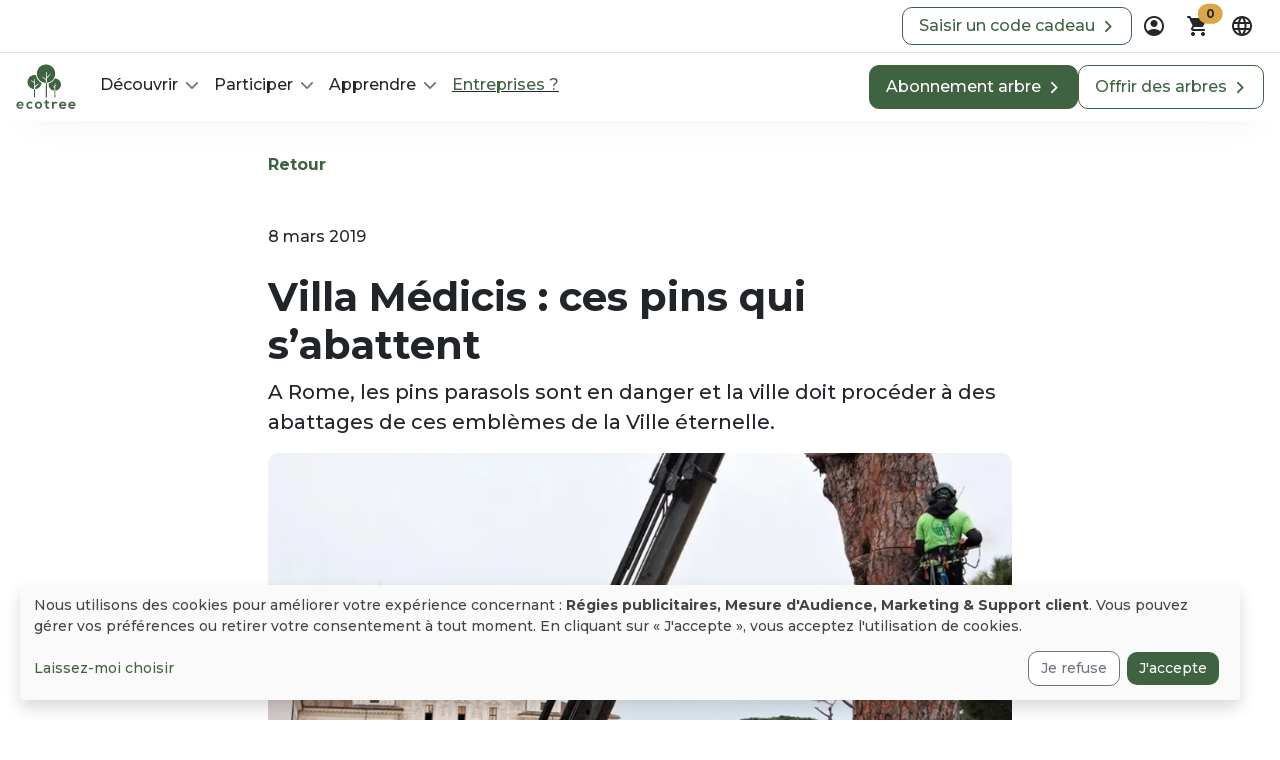

--- FILE ---
content_type: text/html; charset=UTF-8
request_url: https://ecotree.green/blog/villa-medicis-ces-pins-qui-s-abattent
body_size: 869769
content:
<!DOCTYPE html>
<html lang="fr" class='desktop'><head><meta charset="utf-8"/><meta name="viewport" content="width=device-width, initial-scale=1, shrink-to-fit=no"><link rel="canonical" href="https://ecotree.green/blog/villa-medicis-ces-pins-qui-s-abattent" /><!--  --><link rel="icon" type="image/svg+xml" href="/favicon.svg"><link rel="icon" type="image/png" href="/favicon.png"><meta name="theme-color" content="#3F6341"><meta name="msapplication-navbutton-color" content="#3F6341"><meta name="mobile-web-app-capable" content="yes"><meta name="apple-mobile-web-app-status-bar-style" content="black-translucent"><meta name="msapplication-TileColor" content="#3F6341"><meta name="facebook-domain-verification" content="cq57e17urzby6fsndacpvnz22za1sn" /><meta name="p:domain_verify" content="c07342028e2cfdcecf525e4685dad13e"/><meta property="og:locale" content="fr"/><meta property="fb:app_id" content="818173251673871"/><meta property="og:site_name" content="EcoTree"/><meta name="publisher" content="EcoTree"><meta name="author" content="EcoTree"/><meta name="description" content='A Rome, les pins parasols sont en danger et la ville doit procéder à des abattages de ces emblèmes de la Ville éternelle.'><meta property="og:url" content="https://ecotree.green/blog/villa-medicis-ces-pins-qui-s-abattent"/><meta property="og:type" content="article"/><meta property="og:title" content='Les Pins parasols de la Villa Médicis à Rome sont en danger | EcoTree'/><meta property="og:description" content="A Rome, les pins parasols sont en danger et la ville doit procéder à des abattages de ces emblèmes de la Ville éternelle."/><meta property="og:image" content="https://s3-eu-west-1.amazonaws.com/blog-ecotree/blog/0001/03/b09da88a59aa7360bf7e276f74488a3b6d6e0686.jpeg"/><meta property="og:image:width" content="1500"/><meta property="og:image:height" content="800"/><meta property="og:article:tag" content="Culture et environnement" /><meta name="twitter:card" content="summary" /><meta name="twitter:site" content="@@EcoTree_contact" /><meta name="twitter:title" content="Les Pins parasols de la Villa Médicis à Rome sont en danger | EcoTree" /><meta name="twitter:description" content="A Rome, les pins parasols sont en danger et la ville doit procéder à des abattages de ces emblèmes de la Ville éternelle." /><meta name="twitter:image" content="https://s3-eu-west-1.amazonaws.com/blog-ecotree/blog/0001/03/b09da88a59aa7360bf7e276f74488a3b6d6e0686.jpeg" /><link rel="https://s3-eu-west-1.amazonaws.com/blog-ecotree/blog/0001/03/b09da88a59aa7360bf7e276f74488a3b6d6e0686.jpeg" /><script type="application/ld+json">
        {
            "@context": "http://schema.org/",
            "@type": "NewsArticle",
            "headline": "Villa Médicis : ces pins qui s’abattent - Blog d&#039;EcoTree",
            "datePublished": "08/03/2019",
            "dateModified": "08/03/2019",
            "description": "A Rome, les pins parasols sont en danger et la ville doit procéder à des abattages de ces emblèmes de la Ville éternelle.",
            "image": {
            "@type": "ImageObject",
            "height": "800",
            "width": "1500",
            "url": "https://s3-eu-west-1.amazonaws.com/blog-ecotree/blog/0001/03/b09da88a59aa7360bf7e276f74488a3b6d6e0686.jpeg"
            },
            "author": "EcoTree",
            "publisher": {
            "@type": "Organization",
            "logo": {
                "@type": "ImageObject",
                "url": "https://cdn.ecotree.green/meta/fb.jpg"
            },
            "name": "EcoTree"
            },
            "mainEntityOfPage": {
                "@type": "WebPage",
                "@id": "https://ecotree.green/blog"
            }
        }
    </script><script type="application/ld+json">
        {
            "@context": "http://schema.org",
            "@type": "BreadcrumbList",
            "itemListElement": [{
            "@type": "ListItem",
            "position": 1,
            "item": {
                "@id": "https://ecotree.green",
                "name": "EcoTree",
                "image": "https://cdn.ecotree.green/meta/fb.jpg"
            }
            },{
            "@type": "ListItem",
            "position": 2,
            "item": {
                "@id": "https://ecotree.green/blog",
                "name": "Blog"
            }
            },{
            "@type": "ListItem",
            "position": 3,
            "item": {
                "@id": "https://ecotree.green/blog/villa-medicis-ces-pins-qui-s-abattent",
                "name": "Les Pins parasols de la Villa Médicis à Rome sont en danger | EcoTree",
                "image": "https://s3-eu-west-1.amazonaws.com/blog-ecotree/blog/0001/03/b09da88a59aa7360bf7e276f74488a3b6d6e0686.jpeg"
            }
            }]
        }

    </script><title> Les Pins parasols de la Villa Médicis à Rome sont en danger | EcoTree </title><style>
        :root{
            --readMore : 'Lire la suite';
            --readLess : 'Réduire';

        }
    </style><link rel="stylesheet" href="https://cdn.ecotree.green/app/ecotree_base.b62db034.css"><link rel="stylesheet" href="https://cdn.ecotree.green/app/ecotree.d1d53f27.css"><script type="text/javascript">
                (function(d, t) {
                  var v = d.createElement(t), s = d.getElementsByTagName(t)[0];
                  v.src = "https://app.moustacheai.com/chat.mjs";
                  v.type = "text/javascript";
                  v.async = true;
                  v.onload = function() {
                    window.initMoustacheAI({
                      chatbot: '7e849fc6-6a54-439c-ac1b-af790ea9d271',
                                          })
                  }
                  s.parentNode.insertBefore(v, s);
                })(document, 'script');
              </script></head><body class="d-flex flex-column min-vh-100 incontext_edit_0 evergreen_0 position-relative"><nav id="reactiveNavigation" ><div class="d-none d-xl-flex bg-white border-bottom py-1 px-3 gap-2 justify-content-end"><div class="align-self-center"><a
                    href="https://ecotree.green/mon-compte/recevoir-cadeau" 
         
        class="btn btn-outline-primary px-3  fw-normal"
        role="button" aria-label="Saisir un code cadeau" title =""
                                            id ="redeem_gift_header"
        ><div class="d-flex justify-content-center gap-2 align-items-center fs-6 outline-color-hover">
            Saisir un code cadeau
                         
                <svg class="right-arrow" width="20" height="15" viewBox="0 0 16 16" fill="none" xmlns="http://www.w3.org/2000/svg"><path class="arrow-line" d="M12 8C9.12121 8 2 8 2 8" stroke="var(--bs-primary)" stroke-width="2" stroke-linecap="round" stroke-linejoin="round"/><path class="arrow-chevron" d="M9 3L14 8C12.3333 9.66667 9 13 9 13" stroke="var(--bs-primary)" stroke-width="2" stroke-linecap="round" stroke-linejoin="round"/></svg></div></a></div><div class="dropdown"><button 
        class="nav-custom-button-icon btn p-0" 
        id="accountDropdown" 
        aria-label="dropdown" 
        data-bs-toggle="dropdown" 
        aria-expanded="false" 
        data-bs-auto-close="outside"><svg 
    class="" 
    width="24" 
    height="24" 
    viewBox="0 0 24 24" 
    fill="none"
    role="img" 
    aria-label="Icône en noir et blanc représentant une personne entourée d&#039;un cercle, représentant un profil d&#039;utilisateur."
    xmlns="http://www.w3.org/2000/svg"><path d="M5.85 17.1C6.7 16.45 7.65 15.9375 8.7 15.5625C9.75 15.1875 10.85 15 12 15C13.15 15 14.25 15.1875 15.3 15.5625C16.35 15.9375 17.3 16.45 18.15 17.1C18.7333 16.4167 19.1875 15.6417 19.5125 14.775C19.8375 13.9083 20 12.9833 20 12C20 9.78333 19.2208 7.89583 17.6625 6.3375C16.1042 4.77917 14.2167 4 12 4C9.78333 4 7.89583 4.77917 6.3375 6.3375C4.77917 7.89583 4 9.78333 4 12C4 12.9833 4.1625 13.9083 4.4875 14.775C4.8125 15.6417 5.26667 16.4167 5.85 17.1ZM12 13C11.0167 13 10.1875 12.6625 9.5125 11.9875C8.8375 11.3125 8.5 10.4833 8.5 9.5C8.5 8.51667 8.8375 7.6875 9.5125 7.0125C10.1875 6.3375 11.0167 6 12 6C12.9833 6 13.8125 6.3375 14.4875 7.0125C15.1625 7.6875 15.5 8.51667 15.5 9.5C15.5 10.4833 15.1625 11.3125 14.4875 11.9875C13.8125 12.6625 12.9833 13 12 13ZM12 22C10.6167 22 9.31667 21.7375 8.1 21.2125C6.88333 20.6875 5.825 19.975 4.925 19.075C4.025 18.175 3.3125 17.1167 2.7875 15.9C2.2625 14.6833 2 13.3833 2 12C2 10.6167 2.2625 9.31667 2.7875 8.1C3.3125 6.88333 4.025 5.825 4.925 4.925C5.825 4.025 6.88333 3.3125 8.1 2.7875C9.31667 2.2625 10.6167 2 12 2C13.3833 2 14.6833 2.2625 15.9 2.7875C17.1167 3.3125 18.175 4.025 19.075 4.925C19.975 5.825 20.6875 6.88333 21.2125 8.1C21.7375 9.31667 22 10.6167 22 12C22 13.3833 21.7375 14.6833 21.2125 15.9C20.6875 17.1167 19.975 18.175 19.075 19.075C18.175 19.975 17.1167 20.6875 15.9 21.2125C14.6833 21.7375 13.3833 22 12 22Z" fill="#242628"/></svg></button><div 
            aria-labelledby="accountDropdown" 
            class="dropdown-menu account-dropdown-custom-mobile-position dropdown-menu-end custom-shadow-dropdown"><div class="d-flex flex-column justify-content-center gap-3 p-3"><span class="text-center fw-bold">Créez votre compte ou connectez-vous</span><a role="button"
                    href="/connexion-oauth/google"
                    class="btn btn-outline-dark w-100"
                    style="min-width:220px"
                 ><div class="d-flex flex-row gap-2 justify-content-center align-items-center"><svg width="16" height="16" viewBox="0 0 16 16" fill="none" xmlns="http://www.w3.org/2000/svg"><g clip-path="url(#clip0_5754_51474)"><path d="M15.9924 8.1497C15.9924 7.49419 15.9379 7.01584 15.8201 6.51978H8.15936V9.47843H12.656C12.5654 10.2137 12.0759 11.321 10.9879 12.0651L10.9727 12.1641L13.3949 13.9976L13.5627 14.0139C15.1039 12.6232 15.9924 10.5769 15.9924 8.1497Z" fill="#4285F4"/><path d="M8.15936 15.945C10.3624 15.945 12.2118 15.2363 13.5627 14.0139L10.9879 12.065C10.2989 12.5345 9.37418 12.8623 8.15936 12.8623C6.00168 12.8623 4.17036 11.4716 3.51755 9.54932L3.42186 9.55726L0.903238 11.4618L0.8703 11.5513C2.21205 14.1556 4.96811 15.945 8.15936 15.945Z" fill="#34A853"/><path d="M3.51756 9.54936C3.34531 9.0533 3.24563 8.52176 3.24563 7.97257C3.24563 7.42332 3.34531 6.89184 3.5085 6.39577L3.50394 6.29013L0.95375 4.35498L0.870313 4.39376C0.317313 5.47449 0 6.68811 0 7.97257C0 9.25703 0.317313 10.4706 0.870313 11.5513L3.51756 9.54936Z" fill="#FBBC05"/><path d="M8.15936 3.08269C9.69149 3.08269 10.725 3.72934 11.3143 4.26974L13.6171 2.07286C12.2028 0.788397 10.3624 0 8.15936 0C4.96811 0 2.21205 1.78937 0.8703 4.39371L3.50849 6.39573C4.17036 4.47347 6.00168 3.08269 8.15936 3.08269Z" fill="#EB4335"/></g><defs><clipPath id="clip0_5754_51474"><rect width="16" height="16" fill="white"/></clipPath></defs></svg><span>
                        Se connecter
                     </span></div></a><a href="https://ecotree.green/connexion" class="btn btn-link w-100">
                     Email &amp; mot de passe
                </a></div></div></div><div id="cart" class="dropdown"><button class="btn p-0 nav-custom-button-icon" id="cartDropdown" aria-label="Panier" role="button" data-bs-toggle="dropdown" aria-expanded="false" data-bs-auto-close="outside"><div class="position-relative"><svg class="" width="24" height="24" viewBox="0 0 24 24" fill="none" xmlns="http://www.w3.org/2000/svg"><path d="M7 22C6.45 22 5.97917 21.8042 5.5875 21.4125C5.19583 21.0208 5 20.55 5 20C5 19.45 5.19583 18.9792 5.5875 18.5875C5.97917 18.1958 6.45 18 7 18C7.55 18 8.02083 18.1958 8.4125 18.5875C8.80417 18.9792 9 19.45 9 20C9 20.55 8.80417 21.0208 8.4125 21.4125C8.02083 21.8042 7.55 22 7 22ZM17 22C16.45 22 15.9792 21.8042 15.5875 21.4125C15.1958 21.0208 15 20.55 15 20C15 19.45 15.1958 18.9792 15.5875 18.5875C15.9792 18.1958 16.45 18 17 18C17.55 18 18.0208 18.1958 18.4125 18.5875C18.8042 18.9792 19 19.45 19 20C19 20.55 18.8042 21.0208 18.4125 21.4125C18.0208 21.8042 17.55 22 17 22ZM5.2 4H19.95C20.3333 4 20.625 4.17083 20.825 4.5125C21.025 4.85417 21.0333 5.2 20.85 5.55L17.3 11.95C17.1167 12.2833 16.8708 12.5417 16.5625 12.725C16.2542 12.9083 15.9167 13 15.55 13H8.1L7 15H18C18.2833 15 18.5208 15.0958 18.7125 15.2875C18.9042 15.4792 19 15.7167 19 16C19 16.2833 18.9042 16.5208 18.7125 16.7125C18.5208 16.9042 18.2833 17 18 17H7C6.25 17 5.68333 16.6708 5.3 16.0125C4.91667 15.3542 4.9 14.7 5.25 14.05L6.6 11.6L3 4H2C1.71667 4 1.47917 3.90417 1.2875 3.7125C1.09583 3.52083 1 3.28333 1 3C1 2.71667 1.09583 2.47917 1.2875 2.2875C1.47917 2.09583 1.71667 2 2 2H3.625C3.80833 2 3.98333 2.05 4.15 2.15C4.31667 2.25 4.44167 2.39167 4.525 2.575L5.2 4Z" fill="#242628"/></svg><span class="cart-quantity position-absolute top-0 start-100 translate-middle badge bg-accent rounded-pill text-dark" aria-hidden="true">0</span></div></button><div id="menu-cart" class="dropdown-menu dropdown-menu-end custom-shadow-dropdown basket-dropdown-custom-mobile-position py-0" aria-labelledby="cartDropdown"><div class="d-flex flex-column align-items-center gap-3 p-3" style="min-width: 250px;"><svg 
	class="" 
	width="100" 
	height="100"
	role="img" 
    aria-label="Icône d&#039;un caddie noir"
	fill="none" 
	xmlns="http://www.w3.org/2000/svg"><path d="M50 100c27.614 0 50-22.386 50-50S77.614 0 50 0 0 22.386 0 50s22.386 50 50 50Z" fill="var(--bs-light)" opacity="1"/><path d="M42.912 71a3.511 3.511 0 1 0 0-7.022 3.511 3.511 0 0 0 0 7.022ZM59.052 71a3.511 3.511 0 1 0 0-7.022 3.511 3.511 0 0 0 0 7.022ZM67.32 38.72H39.344l-.34-1.246A6.252 6.252 0 0 0 33.002 33h-8.156c-1.698 0-3.001 1.472-2.831 3.171.17 1.473 1.472 2.549 3.001 2.549h4.588c1.415 0 2.718.963 3.114 2.322l.963 3.228v.113l4.078 13.478a5.285 5.285 0 0 0 5.04 3.738h17.556c2.378 0 4.474-1.586 5.04-3.907l2.832-13.422c1.019-.34 1.868-1.246 1.982-2.379.113-1.699-1.246-3.171-2.889-3.171ZM51.747 57.182c-3.851 0-7.023-3.115-7.023-7.023 0-3.85 3.115-7.022 7.023-7.022 3.85 0 7.022 3.115 7.022 7.023-.057 3.907-3.171 7.022-7.022 7.022Z" fill="var(--bs-primary)"/><path d="M55.428 51.292h-7.362a.894.894 0 0 1-.906-.906v-.51c0-.51.396-.906.906-.906h7.362c.51 0 .906.397.906.906v.51c0 .51-.396.906-.906.906Z" fill="var(--bs-primary)"/></svg><p class="mb-0 text-center">Votre panier est vide</p><div><a
                    href="https://ecotree.green/marche-aux-arbres" 
         
        class="btn btn-primary px-3  fw-normal"
        role="button" aria-label="Voir les arbres" title =""
                                ><div class="d-flex justify-content-center gap-2 align-items-center fs-6 ">
            Voir les arbres
                         
                <svg class="right-arrow" width="20" height="15" viewBox="0 0 16 16" fill="none" xmlns="http://www.w3.org/2000/svg"><path class="arrow-line" d="M12 8C9.12121 8 2 8 2 8" stroke="white" stroke-width="2" stroke-linecap="round" stroke-linejoin="round"/><path class="arrow-chevron" d="M9 3L14 8C12.3333 9.66667 9 13 9 13" stroke="white" stroke-width="2" stroke-linecap="round" stroke-linejoin="round"/></svg></div></a></div></div></div></div><div class="dropdown"><button 
        class="nav-custom-button-icon btn p-0" 
        id="languageDropdown" 
        aria-label="dropdown" 
        data-bs-toggle="dropdown" 
        aria-expanded="false" 
        data-bs-auto-close="outside"><svg 
    class="" 
    width="24" 
    height="24" 
    viewBox="0 0 24 24"
    role="img" 
    aria-label="Icône de globe noir et blanc"
    fill="none" 
    xmlns="http://www.w3.org/2000/svg"><path d="M12 22C10.6333 22 9.34167 21.7375 8.125 21.2125C6.90833 20.6875 5.84583 19.9708 4.9375 19.0625C4.02917 18.1542 3.3125 17.0917 2.7875 15.875C2.2625 14.6583 2 13.3667 2 12C2 10.6167 2.2625 9.32083 2.7875 8.1125C3.3125 6.90417 4.02917 5.84583 4.9375 4.9375C5.84583 4.02917 6.90833 3.3125 8.125 2.7875C9.34167 2.2625 10.6333 2 12 2C13.3833 2 14.6792 2.2625 15.8875 2.7875C17.0958 3.3125 18.1542 4.02917 19.0625 4.9375C19.9708 5.84583 20.6875 6.90417 21.2125 8.1125C21.7375 9.32083 22 10.6167 22 12C22 13.3667 21.7375 14.6583 21.2125 15.875C20.6875 17.0917 19.9708 18.1542 19.0625 19.0625C18.1542 19.9708 17.0958 20.6875 15.8875 21.2125C14.6792 21.7375 13.3833 22 12 22ZM12 19.95C12.4333 19.35 12.8083 18.725 13.125 18.075C13.4417 17.425 13.7 16.7333 13.9 16H10.1C10.3 16.7333 10.5583 17.425 10.875 18.075C11.1917 18.725 11.5667 19.35 12 19.95ZM9.4 19.55C9.1 19 8.8375 18.4292 8.6125 17.8375C8.3875 17.2458 8.2 16.6333 8.05 16H5.1C5.58333 16.8333 6.1875 17.5583 6.9125 18.175C7.6375 18.7917 8.46667 19.25 9.4 19.55ZM14.6 19.55C15.5333 19.25 16.3625 18.7917 17.0875 18.175C17.8125 17.5583 18.4167 16.8333 18.9 16H15.95C15.8 16.6333 15.6125 17.2458 15.3875 17.8375C15.1625 18.4292 14.9 19 14.6 19.55ZM4.25 14H7.65C7.6 13.6667 7.5625 13.3375 7.5375 13.0125C7.5125 12.6875 7.5 12.35 7.5 12C7.5 11.65 7.5125 11.3125 7.5375 10.9875C7.5625 10.6625 7.6 10.3333 7.65 10H4.25C4.16667 10.3333 4.10417 10.6625 4.0625 10.9875C4.02083 11.3125 4 11.65 4 12C4 12.35 4.02083 12.6875 4.0625 13.0125C4.10417 13.3375 4.16667 13.6667 4.25 14ZM9.65 14H14.35C14.4 13.6667 14.4375 13.3375 14.4625 13.0125C14.4875 12.6875 14.5 12.35 14.5 12C14.5 11.65 14.4875 11.3125 14.4625 10.9875C14.4375 10.6625 14.4 10.3333 14.35 10H9.65C9.6 10.3333 9.5625 10.6625 9.5375 10.9875C9.5125 11.3125 9.5 11.65 9.5 12C9.5 12.35 9.5125 12.6875 9.5375 13.0125C9.5625 13.3375 9.6 13.6667 9.65 14ZM16.35 14H19.75C19.8333 13.6667 19.8958 13.3375 19.9375 13.0125C19.9792 12.6875 20 12.35 20 12C20 11.65 19.9792 11.3125 19.9375 10.9875C19.8958 10.6625 19.8333 10.3333 19.75 10H16.35C16.4 10.3333 16.4375 10.6625 16.4625 10.9875C16.4875 11.3125 16.5 11.65 16.5 12C16.5 12.35 16.4875 12.6875 16.4625 13.0125C16.4375 13.3375 16.4 13.6667 16.35 14ZM15.95 8H18.9C18.4167 7.16667 17.8125 6.44167 17.0875 5.825C16.3625 5.20833 15.5333 4.75 14.6 4.45C14.9 5 15.1625 5.57083 15.3875 6.1625C15.6125 6.75417 15.8 7.36667 15.95 8ZM10.1 8H13.9C13.7 7.26667 13.4417 6.575 13.125 5.925C12.8083 5.275 12.4333 4.65 12 4.05C11.5667 4.65 11.1917 5.275 10.875 5.925C10.5583 6.575 10.3 7.26667 10.1 8ZM5.1 8H8.05C8.2 7.36667 8.3875 6.75417 8.6125 6.1625C8.8375 5.57083 9.1 5 9.4 4.45C8.46667 4.75 7.6375 5.20833 6.9125 5.825C6.1875 6.44167 5.58333 7.16667 5.1 8Z" fill="#242628"/></svg></button><div aria-labelledby="languageDropdown" class="dropdown-menu border-0 px-3 shadow dropdown-menu-end custom-shadow-dropdown"><ul class="nav nav-tabs flex-nowrap justify-content-between" id="myTab-languageDropdown" role="tablist"><li class="nav-item" role="language"><button
                    class="nav-link active border-0 underlined-navlink"
                    style=border-bottom: 2px solid black
                    id="language-tab-desktop"
                    data-bs-toggle="tab"
                    data-bs-target="#language-desktop"
                    type="button"
                    role="tab"
                    aria-controls="language-desktop"
                    aria-selected="true"
                >
                    Langue
                </button></li><li class="nav-item" role="currency"><button
                    class="nav-link border-0 underlined-navlink"
                    id="currency-tab-desktop"
                    data-bs-toggle="tab"
                    data-bs-target="#currency-desktop"
                    type="button"
                    role="tab"
                    aria-controls="currency-desktop"
                    aria-selected="false"
                >
                    Devise
                </button></li></ul><div class="tab-content"><div class="tab-pane fade show active" id="language-desktop" role="tabpanel" aria-labelledby="language-tab-desktop"></div><div class="tab-pane fade" id="currency-desktop" role="tabpanel" aria-labelledby="currency-tab-desktop"></div></div></div></div></div><div class="navbar navbar-expand-xl bg-white py-1 navbar-custom-shadow"><div class="container-fluid px-3"><figure class="m-0"><a class="navbar-brand" href=https://ecotree.green><svg width="60" height="60" viewBox="0 0 710 710" fill="none" xmlns="http://www.w3.org/2000/svg"><path fill-rule="evenodd" clip-rule="evenodd" d="M25.981 577.527C27.3536 587.724 36.1774 595.077 50.4916 595.077C58.0408 595.077 67.845 592.233 72.5511 587.429L85.5907 600.273C76.865 609.195 62.7469 613.509 50.1975 613.509C21.8633 613.509 5 595.96 5 569.586C5 544.585 22.0593 526.545 48.7268 526.545C76.2767 526.545 93.4341 543.605 90.2967 577.43L25.981 577.527V577.527ZM70.6879 560.665C69.3153 549.979 60.9817 544.683 49.3147 544.683C38.334 544.683 29.3141 549.979 26.2748 560.665H70.6879Z" fill="#3F6341"/><path d="M198.05 600.872C188.54 610.186 178.539 613.911 166.382 613.911C142.558 613.911 122.655 599.597 122.655 570.381C122.655 541.163 142.558 526.85 166.382 526.85C178.049 526.85 187.069 530.184 196.089 539.007L183.245 552.537C178.441 548.224 172.363 546.066 166.676 546.066C152.95 546.066 142.95 556.066 142.95 570.479C142.95 586.165 153.637 594.499 166.284 594.499C172.755 594.499 179.324 592.636 184.324 587.636L198.05 600.872Z" fill="#3F6341"/><path fill-rule="evenodd" clip-rule="evenodd" d="M308.829 570.273C308.829 594 292.652 613.216 265.886 613.216C239.219 613.216 223.14 594 223.14 570.273C223.14 546.743 239.513 527.331 265.69 527.331C291.965 527.429 308.829 546.743 308.829 570.273H308.829ZM243.533 570.275C243.533 582.825 251.082 594.492 265.887 594.492C280.691 594.492 288.24 582.825 288.24 570.275C288.24 557.922 279.514 545.863 265.887 545.863C251.278 545.961 243.533 557.922 243.533 570.275Z" fill="#3F6341"/><path d="M369.231 507.039V530.373H391.977V547.923H369.133V583.512C369.133 591.355 373.447 595.179 379.82 595.179C382.957 595.179 386.683 594.198 389.624 592.728L395.31 610.081C389.428 612.435 384.624 613.415 378.447 613.611C360.603 614.297 348.937 604.1 348.937 583.61V548.021H333.544V530.471H348.937V509.294L369.231 507.039Z" fill="#3F6341"/><path d="M444.337 530.275L445.807 539.786C452.18 529.59 460.612 528.119 469.044 528.119C477.573 528.119 485.711 531.452 490.221 535.962L481.005 553.609C476.789 550.08 472.966 548.316 466.298 548.316C455.612 548.316 445.808 554.002 445.808 569.198V612.631H425.415V530.373L444.337 530.275H444.337Z" fill="#3F6341"/><path fill-rule="evenodd" clip-rule="evenodd" d="M530.316 578.71C531.689 588.907 540.513 596.26 554.827 596.26C562.377 596.26 572.181 593.416 576.886 588.612L589.926 601.455C581.202 610.475 567.083 614.79 554.533 614.79C526.2 614.79 509.336 597.24 509.336 570.867C509.336 545.866 526.395 527.826 553.063 527.826C580.613 527.826 597.77 544.885 594.633 578.71H530.317L530.316 578.71ZM575.025 561.847C573.652 551.16 565.318 545.866 553.652 545.866C542.67 545.866 533.651 551.16 530.611 561.847H575.025Z" fill="#3F6341"/><path fill-rule="evenodd" clip-rule="evenodd" d="M639.445 578.71C640.819 588.907 649.642 596.26 663.957 596.26C671.506 596.26 681.31 593.416 686.016 588.612L699.056 601.455C690.33 610.475 676.212 614.79 663.663 614.79C635.328 614.79 618.464 597.24 618.464 570.867C618.464 545.866 635.525 527.826 662.192 527.826C689.742 527.826 706.899 544.885 703.762 578.71H639.446L639.445 578.71ZM684.153 561.847C682.781 551.16 674.447 545.866 662.78 545.866C651.799 545.866 642.78 551.16 639.74 561.847H684.153Z" fill="#3F6341"/><path fill-rule="evenodd" clip-rule="evenodd" d="M246.122 197.227C246.122 137.225 294.947 88.3999 354.95 88.3999C414.951 88.3999 463.776 137.127 463.776 197.227C463.776 253.612 420.66 300.127 365.67 305.53C365.644 276.346 365.765 255.491 366.107 249.984L366.107 249.984C366.255 249.853 366.423 249.705 366.609 249.54L366.61 249.54C369.636 246.868 377.509 239.919 382.774 234.101L383.754 233.022C393.755 222.042 405.618 208.12 407.383 202.041C407.383 202.041 410.226 192.727 408.265 194.198C407.891 194.493 407.065 195.53 405.754 197.175L405.753 197.175C400.541 203.714 387.667 219.868 365.028 237.336C364.758 232.834 364.405 220.847 364.055 208.953L364.055 208.951C363.643 194.944 363.235 181.066 362.969 179.687C362.381 177.138 359.93 177.236 359.93 177.236C356.401 177.236 356.009 182.139 355.812 189.59C355.616 200.178 355.126 247.533 355.224 263.71C334.946 249.406 324.497 241.228 318.649 236.651L318.649 236.651L318.648 236.651L318.648 236.651C314.516 233.417 312.682 231.982 311.301 231.454C307.968 230.179 309.634 235.376 314.831 241.454C316.498 243.359 323.046 248.861 327.873 252.917L327.874 252.917C329.01 253.872 330.051 254.746 330.91 255.474C332.374 256.722 333.869 257.963 335.357 259.201C344.634 266.91 353.697 274.44 353.95 282.044C354.028 284.022 354.009 292.72 353.919 306.049C294.39 305.494 246.122 256.885 246.122 197.227ZM353.919 306.049C353.671 342.915 352.879 415.205 352.087 478.717H366.597C366.117 418.656 365.71 351.679 365.67 305.53C362.142 305.876 358.566 306.054 354.95 306.054C354.606 306.054 354.262 306.052 353.919 306.049ZM458.746 253.505C444.922 281.938 419.234 303.507 387.959 311.645C386.881 316.939 386.292 322.331 386.39 327.92C387.33 366.354 417.993 397.043 455.847 398.575C455.586 422.582 455.155 457.059 454.724 477.432H466.196C466.032 453.686 465.749 428.338 465.504 406.311L465.503 406.295C465.473 403.594 465.444 400.943 465.415 398.351C503.303 395.041 532.529 362.744 531.493 324.194C530.512 284.683 498.06 253.407 458.746 253.505ZM465.415 398.351C465.116 371.382 464.908 350.804 465.117 346.84C470.804 343.017 481.98 331.251 477.961 330.565C476.741 330.391 475.966 331.126 474.614 332.41C472.922 334.016 470.325 336.48 464.822 339.095C464.593 334.457 464.492 330.83 464.39 327.137V327.136V327.135C464.274 322.942 464.155 318.663 463.843 312.721C463.843 312.721 463.744 311.741 463.254 311.153C462.273 310.074 461.098 310.172 461.098 310.172C457.96 310.172 457.469 314.486 457.273 322.133C457.252 323.15 457.23 324.187 457.208 325.248L457.206 325.31V325.312C457.018 334.161 456.794 344.682 456.882 359.096C448.146 353.367 445.11 350.254 442.39 347.464C441.385 346.433 440.423 345.447 439.234 344.389C439.234 344.389 434.528 342.232 437.371 348.507C438.695 351.531 441.02 353.918 444.435 357.424L444.436 357.424L444.822 357.821C447.996 361.092 450.303 363.143 451.97 364.625C455.349 367.63 456.097 368.295 456.097 372.037C456.097 373.789 456.002 384.342 455.847 398.575C457.487 398.641 459.14 398.653 460.805 398.608C462.355 398.57 463.892 398.484 465.415 398.351ZM219.813 213.01C225.304 213.01 230.598 213.598 235.794 214.579V214.579C241.48 254.972 267.266 288.993 302.855 306.052C298.317 346.323 265.342 377.934 224.405 380.146C224.351 371.472 224.352 366.249 224.416 364.589C224.71 355.766 240.691 342.138 251.28 333.118C255.79 329.294 259.711 325.961 261.672 323.608C266.966 317.529 268.829 313.411 267.555 311.254L265.79 308.215L263.633 311.059C259.221 316.745 235.593 334.001 223.142 342.825C223.24 326.647 222.749 278.999 222.553 268.704C222.357 261.351 221.573 256.351 218.043 256.351C218.043 256.351 217.357 256.056 216.181 257.037C215.396 257.626 215.396 258.704 215.396 258.704C214.727 275.275 214.396 281.539 214.062 287.87C213.955 289.892 213.848 291.92 213.729 294.293C193.573 285.597 186.959 280.876 182.941 278.007C182.112 277.415 181.393 276.902 180.689 276.449C176.767 273.9 176.767 278.508 176.767 278.508C178.434 284.489 193.631 295.274 213.043 304.587C213.391 310.213 213.156 339.196 212.723 379.973C169.862 376.373 136.183 340.43 136.183 296.64C136.183 250.462 173.635 213.01 219.813 213.01ZM212.723 379.973C212.61 390.633 212.483 402.099 212.35 414.164C212.131 433.976 211.895 455.404 211.671 477.534H225.396C224.867 430.914 224.517 398.12 224.405 380.146C222.885 380.228 221.354 380.27 219.813 380.27C217.425 380.27 215.06 380.17 212.723 379.973Z" fill="#3F6341"/></svg></a></figure><div class="offcanvas offcanvas-end" tabindex="-1" id="offcanvasNavbar" aria-label="Navigation menu"><div class="offcanvas-header pb-0 d-flex d-xl-none justify-content-end"><button type="button" class="bg-white border-0" data-bs-dismiss="offcanvas" aria-label="aria-label-close"><svg class="" width="24" height="24" viewBox="0 0 24 24" fill="none" xmlns="http://www.w3.org/2000/svg"><path d="M12 13.4L7.10005 18.3C6.91672 18.4834 6.68338 18.575 6.40005 18.575C6.11672 18.575 5.88338 18.4834 5.70005 18.3C5.51672 18.1167 5.42505 17.8834 5.42505 17.6C5.42505 17.3167 5.51672 17.0834 5.70005 16.9L10.6 12L5.70005 7.10005C5.51672 6.91672 5.42505 6.68338 5.42505 6.40005C5.42505 6.11672 5.51672 5.88338 5.70005 5.70005C5.88338 5.51672 6.11672 5.42505 6.40005 5.42505C6.68338 5.42505 6.91672 5.51672 7.10005 5.70005L12 10.6L16.9 5.70005C17.0834 5.51672 17.3167 5.42505 17.6 5.42505C17.8834 5.42505 18.1167 5.51672 18.3 5.70005C18.4834 5.88338 18.575 6.11672 18.575 6.40005C18.575 6.68338 18.4834 6.91672 18.3 7.10005L13.4 12L18.3 16.9C18.4834 17.0834 18.575 17.3167 18.575 17.6C18.575 17.8834 18.4834 18.1167 18.3 18.3C18.1167 18.4834 17.8834 18.575 17.6 18.575C17.3167 18.575 17.0834 18.4834 16.9 18.3L12 13.4Z" fill="#242628"/></svg></button></div><div class="offcanvas-body"><div class="w-100 d-flex flex-column flex-xl-row justify-content-between gap-4 gap-xl-0"><ul class="navbar-nav gap-3"><li class="nav-item dropdown"><a 
								class="nav-link text-dark dropdown-toggle" 
								href="#" 
								id="navbarDropdown-1" 
								role="button" 
								data-bs-toggle="dropdown" 
								aria-expanded="false"><span class="pe-2">Découvrir</span><svg width="12" height="7" viewBox="0 0 12 7" fill="none" xmlns="http://www.w3.org/2000/svg"><path d="M5.3685 6.73331L0.261765 1.54889C0.178776 1.46464 0.112945 1.36462 0.0680313 1.25453C0.023117 1.14445 -4.48684e-08 1.02647 -3.96602e-08 0.907319C-3.44519e-08 0.788168 0.023117 0.670184 0.0680313 0.560103C0.112945 0.450022 0.178776 0.35 0.261765 0.265747C0.344756 0.181495 0.443279 0.114662 0.551711 0.0690653C0.660142 0.0234683 0.77636 -4.90601e-07 0.893724 -4.85471e-07C1.01109 -4.8034e-07 1.12731 0.0234683 1.23574 0.0690653C1.34417 0.114662 1.44269 0.181495 1.52568 0.265747L5.99954 4.80767L10.4743 0.266674C10.5573 0.182422 10.6558 0.115588 10.7643 0.069991C10.8727 0.024394 10.9889 0.00092612 11.1063 0.000926124C11.2236 0.000926128 11.3399 0.024394 11.4483 0.0699911C11.5567 0.115588 11.6552 0.182422 11.7382 0.266674C11.8212 0.350926 11.8871 0.450948 11.932 0.561029C11.9769 0.67111 12 0.789095 12 0.908245C12 1.0274 11.9769 1.14538 11.932 1.25546C11.8871 1.36554 11.8212 1.46556 11.7382 1.54982L6.6315 6.73423C6.54852 6.81849 6.44999 6.88533 6.34156 6.93093C6.23313 6.97653 6.11691 7 5.99954 7C5.88218 7 5.76596 6.97653 5.65753 6.93093C5.54909 6.88533 5.45057 6.81849 5.36759 6.73423L5.3685 6.73331Z" fill="var(--bs-gray-600)"/></svg></a><ul class="dropdown-menu dropdown-menu-nav-link custom-shadow-dropdown-xl" aria-labelledby="navbarDropdown-1" data-bs-popper="none"><li><a class="dropdown-item py-2" href="https://ecotree.green/qui-sommes-nous">
													Qui sommes-nous ?
												</a></li><li><a class="dropdown-item py-2" href="https://ecotree.green/investir-foret-durable">
													Comment ça marche&nbsp;?
												</a></li><li><a class="dropdown-item py-2" href="https://ecotree.green/gestion-forestiere-durable">
													Nos forêts
												</a></li><li><a class="dropdown-item py-2" href="https://ecotree.green/forets-durables">
													Nos engagements forestiers
												</a></li><li><a class="dropdown-item py-2" href="https://ecotree.green/manifeste-carbone">
													Manifeste carbone
												</a></li><li><a class="dropdown-item py-2" href="https://ecotree.green/la-presse-en-parle/">
													Revue de presse
												</a></li></ul></li><li class="nav-item dropdown"><a 
								class="nav-link text-dark dropdown-toggle" 
								href="#" 
								id="navbarDropdown-2" 
								role="button" 
								data-bs-toggle="dropdown" 
								aria-expanded="false"><span class="pe-2">Participer</span><svg width="12" height="7" viewBox="0 0 12 7" fill="none" xmlns="http://www.w3.org/2000/svg"><path d="M5.3685 6.73331L0.261765 1.54889C0.178776 1.46464 0.112945 1.36462 0.0680313 1.25453C0.023117 1.14445 -4.48684e-08 1.02647 -3.96602e-08 0.907319C-3.44519e-08 0.788168 0.023117 0.670184 0.0680313 0.560103C0.112945 0.450022 0.178776 0.35 0.261765 0.265747C0.344756 0.181495 0.443279 0.114662 0.551711 0.0690653C0.660142 0.0234683 0.77636 -4.90601e-07 0.893724 -4.85471e-07C1.01109 -4.8034e-07 1.12731 0.0234683 1.23574 0.0690653C1.34417 0.114662 1.44269 0.181495 1.52568 0.265747L5.99954 4.80767L10.4743 0.266674C10.5573 0.182422 10.6558 0.115588 10.7643 0.069991C10.8727 0.024394 10.9889 0.00092612 11.1063 0.000926124C11.2236 0.000926128 11.3399 0.024394 11.4483 0.0699911C11.5567 0.115588 11.6552 0.182422 11.7382 0.266674C11.8212 0.350926 11.8871 0.450948 11.932 0.561029C11.9769 0.67111 12 0.789095 12 0.908245C12 1.0274 11.9769 1.14538 11.932 1.25546C11.8871 1.36554 11.8212 1.46556 11.7382 1.54982L6.6315 6.73423C6.54852 6.81849 6.44999 6.88533 6.34156 6.93093C6.23313 6.97653 6.11691 7 5.99954 7C5.88218 7 5.76596 6.97653 5.65753 6.93093C5.54909 6.88533 5.45057 6.81849 5.36759 6.73423L5.3685 6.73331Z" fill="var(--bs-gray-600)"/></svg></a><ul class="dropdown-menu dropdown-menu-nav-link custom-shadow-dropdown-xl" aria-labelledby="navbarDropdown-2" data-bs-popper="none"><li><a class="dropdown-item py-2" href="https://ecotree.green/marche-aux-arbres">
													Achat d'arbres
												</a></li><li><a class="dropdown-item py-2" href="https://ecotree.green/abonnement-forets">
													L'abonnement arbre
												</a></li><li><a class="dropdown-item py-2" href="https://ecotree.green/cadeau-eco-responsable">
													Offrir un arbre
												</a></li><li><a class="dropdown-item py-2" href="https://ecotree.green/biodiversite">
													Protéger la biodiversité
												</a></li><li><a class="dropdown-item py-2" href="https://ecotree.green/abonnement-biodiversite">
													L'abonnement biodiversité
												</a></li><li><a class="dropdown-item py-2" href="https://ecotree.green/achat-credit-carbone-particulier">
													Achat crédits carbone
												</a></li></ul></li><li class="nav-item dropdown"><a 
								class="nav-link text-dark dropdown-toggle" 
								href="#" 
								id="navbarDropdown-3" 
								role="button" 
								data-bs-toggle="dropdown" 
								aria-expanded="false"><span class="pe-2">Apprendre</span><svg width="12" height="7" viewBox="0 0 12 7" fill="none" xmlns="http://www.w3.org/2000/svg"><path d="M5.3685 6.73331L0.261765 1.54889C0.178776 1.46464 0.112945 1.36462 0.0680313 1.25453C0.023117 1.14445 -4.48684e-08 1.02647 -3.96602e-08 0.907319C-3.44519e-08 0.788168 0.023117 0.670184 0.0680313 0.560103C0.112945 0.450022 0.178776 0.35 0.261765 0.265747C0.344756 0.181495 0.443279 0.114662 0.551711 0.0690653C0.660142 0.0234683 0.77636 -4.90601e-07 0.893724 -4.85471e-07C1.01109 -4.8034e-07 1.12731 0.0234683 1.23574 0.0690653C1.34417 0.114662 1.44269 0.181495 1.52568 0.265747L5.99954 4.80767L10.4743 0.266674C10.5573 0.182422 10.6558 0.115588 10.7643 0.069991C10.8727 0.024394 10.9889 0.00092612 11.1063 0.000926124C11.2236 0.000926128 11.3399 0.024394 11.4483 0.0699911C11.5567 0.115588 11.6552 0.182422 11.7382 0.266674C11.8212 0.350926 11.8871 0.450948 11.932 0.561029C11.9769 0.67111 12 0.789095 12 0.908245C12 1.0274 11.9769 1.14538 11.932 1.25546C11.8871 1.36554 11.8212 1.46556 11.7382 1.54982L6.6315 6.73423C6.54852 6.81849 6.44999 6.88533 6.34156 6.93093C6.23313 6.97653 6.11691 7 5.99954 7C5.88218 7 5.76596 6.97653 5.65753 6.93093C5.54909 6.88533 5.45057 6.81849 5.36759 6.73423L5.3685 6.73331Z" fill="var(--bs-gray-600)"/></svg></a><ul class="dropdown-menu dropdown-menu-nav-link custom-shadow-dropdown-xl" aria-labelledby="navbarDropdown-3" data-bs-popper="none"><li><a class="dropdown-item py-2" href="https://ecotree.green/blog">
													Notre blog
												</a></li><li><a class="dropdown-item py-2" href="https://ecotree.green/calculer-co2-vol">
													Calculer mon empreinte
												</a></li><li><a class="dropdown-item py-2" href="https://ecotree.green/newsletter">
													La newsletter d'EcoTree
												</a></li><li><a class="dropdown-item py-2" href="https://ecotree.green/combien-de-co2-absorbe-un-arbre">
													Combien de CO<sub>2</sub> par arbre ?
												</a></li></ul></li><li class="nav-item"><a 
								class="nav-link text-decoration-underline text-dark" 
								href="https://ecotree.green/entreprises/rse-developpement-durable" 
								 target="_blank" rel="noopener noreferrer" ><span class="text-primary">Entreprises ?</span></a></li></ul><div class="d-flex flex-column flex-xl-row gap-2"><a
                    href="https://ecotree.green/abonnement-forets" 
         
        class="btn btn-primary custom-lg-cta-height d-flex align-items-center justify-content-center px-3  fw-normal"
        role="button" aria-label="Abonnement arbre" title ="Plus d'information sur l'abonnement"
                                ><div class="d-flex justify-content-center gap-2 align-items-center fs-6 ">
            Abonnement arbre
                         
                <svg class="right-arrow" width="20" height="15" viewBox="0 0 16 16" fill="none" xmlns="http://www.w3.org/2000/svg"><path class="arrow-line" d="M12 8C9.12121 8 2 8 2 8" stroke="white" stroke-width="2" stroke-linecap="round" stroke-linejoin="round"/><path class="arrow-chevron" d="M9 3L14 8C12.3333 9.66667 9 13 9 13" stroke="white" stroke-width="2" stroke-linecap="round" stroke-linejoin="round"/></svg></div></a><a
                    href="https://ecotree.green/cadeau-eco-responsable" 
         
        class="btn btn-outline-primary custom-lg-cta-height d-flex align-items-center justify-content-center px-3  fw-normal"
        role="button" aria-label="Offrir des arbres" title ="Plus d'informations pour offrir un arbre"
                                ><div class="d-flex justify-content-center gap-2 align-items-center fs-6 outline-color-hover">
            Offrir des arbres
                         
                <svg class="right-arrow" width="20" height="15" viewBox="0 0 16 16" fill="none" xmlns="http://www.w3.org/2000/svg"><path class="arrow-line" d="M12 8C9.12121 8 2 8 2 8" stroke="var(--bs-primary)" stroke-width="2" stroke-linecap="round" stroke-linejoin="round"/><path class="arrow-chevron" d="M9 3L14 8C12.3333 9.66667 9 13 9 13" stroke="var(--bs-primary)" stroke-width="2" stroke-linecap="round" stroke-linejoin="round"/></svg></div></a><div class="d-block d-xl-none"><a
                    href="https://ecotree.green/mon-compte/recevoir-cadeau" 
         
        class="btn btn-outline-primary custom-lg-cta-height d-flex align-items-center justify-content-center px-3  fw-normal"
        role="button" aria-label="Saisir un code cadeau" title =""
                                            id ="redeem_gift_header"
        ><div class="d-flex justify-content-center gap-2 align-items-center fs-6 outline-color-hover">
            Saisir un code cadeau
                         
                <svg class="right-arrow" width="20" height="15" viewBox="0 0 16 16" fill="none" xmlns="http://www.w3.org/2000/svg"><path class="arrow-line" d="M12 8C9.12121 8 2 8 2 8" stroke="var(--bs-primary)" stroke-width="2" stroke-linecap="round" stroke-linejoin="round"/><path class="arrow-chevron" d="M9 3L14 8C12.3333 9.66667 9 13 9 13" stroke="var(--bs-primary)" stroke-width="2" stroke-linecap="round" stroke-linejoin="round"/></svg></div></a></div></div></div></div></div><div class="d-flex gap-2 d-xl-none"><div class="dropdown"><button 
        class="nav-custom-button-icon btn p-0" 
        id="accountDropdown" 
        aria-label="dropdown" 
        data-bs-toggle="dropdown" 
        aria-expanded="false" 
        data-bs-auto-close="outside"><svg 
    class="" 
    width="24" 
    height="24" 
    viewBox="0 0 24 24" 
    fill="none"
    role="img" 
    aria-label="Icône en noir et blanc représentant une personne entourée d&#039;un cercle, représentant un profil d&#039;utilisateur."
    xmlns="http://www.w3.org/2000/svg"><path d="M5.85 17.1C6.7 16.45 7.65 15.9375 8.7 15.5625C9.75 15.1875 10.85 15 12 15C13.15 15 14.25 15.1875 15.3 15.5625C16.35 15.9375 17.3 16.45 18.15 17.1C18.7333 16.4167 19.1875 15.6417 19.5125 14.775C19.8375 13.9083 20 12.9833 20 12C20 9.78333 19.2208 7.89583 17.6625 6.3375C16.1042 4.77917 14.2167 4 12 4C9.78333 4 7.89583 4.77917 6.3375 6.3375C4.77917 7.89583 4 9.78333 4 12C4 12.9833 4.1625 13.9083 4.4875 14.775C4.8125 15.6417 5.26667 16.4167 5.85 17.1ZM12 13C11.0167 13 10.1875 12.6625 9.5125 11.9875C8.8375 11.3125 8.5 10.4833 8.5 9.5C8.5 8.51667 8.8375 7.6875 9.5125 7.0125C10.1875 6.3375 11.0167 6 12 6C12.9833 6 13.8125 6.3375 14.4875 7.0125C15.1625 7.6875 15.5 8.51667 15.5 9.5C15.5 10.4833 15.1625 11.3125 14.4875 11.9875C13.8125 12.6625 12.9833 13 12 13ZM12 22C10.6167 22 9.31667 21.7375 8.1 21.2125C6.88333 20.6875 5.825 19.975 4.925 19.075C4.025 18.175 3.3125 17.1167 2.7875 15.9C2.2625 14.6833 2 13.3833 2 12C2 10.6167 2.2625 9.31667 2.7875 8.1C3.3125 6.88333 4.025 5.825 4.925 4.925C5.825 4.025 6.88333 3.3125 8.1 2.7875C9.31667 2.2625 10.6167 2 12 2C13.3833 2 14.6833 2.2625 15.9 2.7875C17.1167 3.3125 18.175 4.025 19.075 4.925C19.975 5.825 20.6875 6.88333 21.2125 8.1C21.7375 9.31667 22 10.6167 22 12C22 13.3833 21.7375 14.6833 21.2125 15.9C20.6875 17.1167 19.975 18.175 19.075 19.075C18.175 19.975 17.1167 20.6875 15.9 21.2125C14.6833 21.7375 13.3833 22 12 22Z" fill="#242628"/></svg></button><div 
            aria-labelledby="accountDropdown" 
            class="dropdown-menu account-dropdown-custom-mobile-position dropdown-menu-end custom-shadow-dropdown"><div class="d-flex flex-column justify-content-center gap-3 p-3"><span class="text-center fw-bold">Créez votre compte ou connectez-vous</span><a role="button"
                    href="/connexion-oauth/google"
                    class="btn btn-outline-dark w-100"
                    style="min-width:220px"
                 ><div class="d-flex flex-row gap-2 justify-content-center align-items-center"><svg width="16" height="16" viewBox="0 0 16 16" fill="none" xmlns="http://www.w3.org/2000/svg"><g clip-path="url(#clip0_5754_51474)"><path d="M15.9924 8.1497C15.9924 7.49419 15.9379 7.01584 15.8201 6.51978H8.15936V9.47843H12.656C12.5654 10.2137 12.0759 11.321 10.9879 12.0651L10.9727 12.1641L13.3949 13.9976L13.5627 14.0139C15.1039 12.6232 15.9924 10.5769 15.9924 8.1497Z" fill="#4285F4"/><path d="M8.15936 15.945C10.3624 15.945 12.2118 15.2363 13.5627 14.0139L10.9879 12.065C10.2989 12.5345 9.37418 12.8623 8.15936 12.8623C6.00168 12.8623 4.17036 11.4716 3.51755 9.54932L3.42186 9.55726L0.903238 11.4618L0.8703 11.5513C2.21205 14.1556 4.96811 15.945 8.15936 15.945Z" fill="#34A853"/><path d="M3.51756 9.54936C3.34531 9.0533 3.24563 8.52176 3.24563 7.97257C3.24563 7.42332 3.34531 6.89184 3.5085 6.39577L3.50394 6.29013L0.95375 4.35498L0.870313 4.39376C0.317313 5.47449 0 6.68811 0 7.97257C0 9.25703 0.317313 10.4706 0.870313 11.5513L3.51756 9.54936Z" fill="#FBBC05"/><path d="M8.15936 3.08269C9.69149 3.08269 10.725 3.72934 11.3143 4.26974L13.6171 2.07286C12.2028 0.788397 10.3624 0 8.15936 0C4.96811 0 2.21205 1.78937 0.8703 4.39371L3.50849 6.39573C4.17036 4.47347 6.00168 3.08269 8.15936 3.08269Z" fill="#EB4335"/></g><defs><clipPath id="clip0_5754_51474"><rect width="16" height="16" fill="white"/></clipPath></defs></svg><span>
                        Se connecter
                     </span></div></a><a href="https://ecotree.green/connexion" class="btn btn-link w-100">
                     Email &amp; mot de passe
                </a></div></div></div><div id="cart" class="dropdown"><button class="btn p-0 nav-custom-button-icon" id="cartDropdown" aria-label="Panier" role="button" data-bs-toggle="dropdown" aria-expanded="false" data-bs-auto-close="outside"><div class="position-relative"><svg class="" width="24" height="24" viewBox="0 0 24 24" fill="none" xmlns="http://www.w3.org/2000/svg"><path d="M7 22C6.45 22 5.97917 21.8042 5.5875 21.4125C5.19583 21.0208 5 20.55 5 20C5 19.45 5.19583 18.9792 5.5875 18.5875C5.97917 18.1958 6.45 18 7 18C7.55 18 8.02083 18.1958 8.4125 18.5875C8.80417 18.9792 9 19.45 9 20C9 20.55 8.80417 21.0208 8.4125 21.4125C8.02083 21.8042 7.55 22 7 22ZM17 22C16.45 22 15.9792 21.8042 15.5875 21.4125C15.1958 21.0208 15 20.55 15 20C15 19.45 15.1958 18.9792 15.5875 18.5875C15.9792 18.1958 16.45 18 17 18C17.55 18 18.0208 18.1958 18.4125 18.5875C18.8042 18.9792 19 19.45 19 20C19 20.55 18.8042 21.0208 18.4125 21.4125C18.0208 21.8042 17.55 22 17 22ZM5.2 4H19.95C20.3333 4 20.625 4.17083 20.825 4.5125C21.025 4.85417 21.0333 5.2 20.85 5.55L17.3 11.95C17.1167 12.2833 16.8708 12.5417 16.5625 12.725C16.2542 12.9083 15.9167 13 15.55 13H8.1L7 15H18C18.2833 15 18.5208 15.0958 18.7125 15.2875C18.9042 15.4792 19 15.7167 19 16C19 16.2833 18.9042 16.5208 18.7125 16.7125C18.5208 16.9042 18.2833 17 18 17H7C6.25 17 5.68333 16.6708 5.3 16.0125C4.91667 15.3542 4.9 14.7 5.25 14.05L6.6 11.6L3 4H2C1.71667 4 1.47917 3.90417 1.2875 3.7125C1.09583 3.52083 1 3.28333 1 3C1 2.71667 1.09583 2.47917 1.2875 2.2875C1.47917 2.09583 1.71667 2 2 2H3.625C3.80833 2 3.98333 2.05 4.15 2.15C4.31667 2.25 4.44167 2.39167 4.525 2.575L5.2 4Z" fill="#242628"/></svg><span class="cart-quantity position-absolute top-0 start-100 translate-middle badge bg-accent rounded-pill text-dark" aria-hidden="true">0</span></div></button><div id="menu-cart" class="dropdown-menu dropdown-menu-end custom-shadow-dropdown basket-dropdown-custom-mobile-position py-0" aria-labelledby="cartDropdown"><div class="d-flex flex-column align-items-center gap-3 p-3" style="min-width: 250px;"><svg 
	class="" 
	width="100" 
	height="100"
	role="img" 
    aria-label="Icône d&#039;un caddie noir"
	fill="none" 
	xmlns="http://www.w3.org/2000/svg"><path d="M50 100c27.614 0 50-22.386 50-50S77.614 0 50 0 0 22.386 0 50s22.386 50 50 50Z" fill="var(--bs-light)" opacity="1"/><path d="M42.912 71a3.511 3.511 0 1 0 0-7.022 3.511 3.511 0 0 0 0 7.022ZM59.052 71a3.511 3.511 0 1 0 0-7.022 3.511 3.511 0 0 0 0 7.022ZM67.32 38.72H39.344l-.34-1.246A6.252 6.252 0 0 0 33.002 33h-8.156c-1.698 0-3.001 1.472-2.831 3.171.17 1.473 1.472 2.549 3.001 2.549h4.588c1.415 0 2.718.963 3.114 2.322l.963 3.228v.113l4.078 13.478a5.285 5.285 0 0 0 5.04 3.738h17.556c2.378 0 4.474-1.586 5.04-3.907l2.832-13.422c1.019-.34 1.868-1.246 1.982-2.379.113-1.699-1.246-3.171-2.889-3.171ZM51.747 57.182c-3.851 0-7.023-3.115-7.023-7.023 0-3.85 3.115-7.022 7.023-7.022 3.85 0 7.022 3.115 7.022 7.023-.057 3.907-3.171 7.022-7.022 7.022Z" fill="var(--bs-primary)"/><path d="M55.428 51.292h-7.362a.894.894 0 0 1-.906-.906v-.51c0-.51.396-.906.906-.906h7.362c.51 0 .906.397.906.906v.51c0 .51-.396.906-.906.906Z" fill="var(--bs-primary)"/></svg><p class="mb-0 text-center">Votre panier est vide</p><div><a
                    href="https://ecotree.green/marche-aux-arbres" 
         
        class="btn btn-primary px-3  fw-normal"
        role="button" aria-label="Voir les arbres" title =""
                                ><div class="d-flex justify-content-center gap-2 align-items-center fs-6 ">
            Voir les arbres
                         
                <svg class="right-arrow" width="20" height="15" viewBox="0 0 16 16" fill="none" xmlns="http://www.w3.org/2000/svg"><path class="arrow-line" d="M12 8C9.12121 8 2 8 2 8" stroke="white" stroke-width="2" stroke-linecap="round" stroke-linejoin="round"/><path class="arrow-chevron" d="M9 3L14 8C12.3333 9.66667 9 13 9 13" stroke="white" stroke-width="2" stroke-linecap="round" stroke-linejoin="round"/></svg></div></a></div></div></div></div><div class="dropdown"><button 
        class="nav-custom-button-icon btn p-0" 
        id="languageDropdown" 
        aria-label="dropdown" 
        data-bs-toggle="dropdown" 
        aria-expanded="false" 
        data-bs-auto-close="outside"><svg 
    class="" 
    width="24" 
    height="24" 
    viewBox="0 0 24 24"
    role="img" 
    aria-label="Icône de globe noir et blanc"
    fill="none" 
    xmlns="http://www.w3.org/2000/svg"><path d="M12 22C10.6333 22 9.34167 21.7375 8.125 21.2125C6.90833 20.6875 5.84583 19.9708 4.9375 19.0625C4.02917 18.1542 3.3125 17.0917 2.7875 15.875C2.2625 14.6583 2 13.3667 2 12C2 10.6167 2.2625 9.32083 2.7875 8.1125C3.3125 6.90417 4.02917 5.84583 4.9375 4.9375C5.84583 4.02917 6.90833 3.3125 8.125 2.7875C9.34167 2.2625 10.6333 2 12 2C13.3833 2 14.6792 2.2625 15.8875 2.7875C17.0958 3.3125 18.1542 4.02917 19.0625 4.9375C19.9708 5.84583 20.6875 6.90417 21.2125 8.1125C21.7375 9.32083 22 10.6167 22 12C22 13.3667 21.7375 14.6583 21.2125 15.875C20.6875 17.0917 19.9708 18.1542 19.0625 19.0625C18.1542 19.9708 17.0958 20.6875 15.8875 21.2125C14.6792 21.7375 13.3833 22 12 22ZM12 19.95C12.4333 19.35 12.8083 18.725 13.125 18.075C13.4417 17.425 13.7 16.7333 13.9 16H10.1C10.3 16.7333 10.5583 17.425 10.875 18.075C11.1917 18.725 11.5667 19.35 12 19.95ZM9.4 19.55C9.1 19 8.8375 18.4292 8.6125 17.8375C8.3875 17.2458 8.2 16.6333 8.05 16H5.1C5.58333 16.8333 6.1875 17.5583 6.9125 18.175C7.6375 18.7917 8.46667 19.25 9.4 19.55ZM14.6 19.55C15.5333 19.25 16.3625 18.7917 17.0875 18.175C17.8125 17.5583 18.4167 16.8333 18.9 16H15.95C15.8 16.6333 15.6125 17.2458 15.3875 17.8375C15.1625 18.4292 14.9 19 14.6 19.55ZM4.25 14H7.65C7.6 13.6667 7.5625 13.3375 7.5375 13.0125C7.5125 12.6875 7.5 12.35 7.5 12C7.5 11.65 7.5125 11.3125 7.5375 10.9875C7.5625 10.6625 7.6 10.3333 7.65 10H4.25C4.16667 10.3333 4.10417 10.6625 4.0625 10.9875C4.02083 11.3125 4 11.65 4 12C4 12.35 4.02083 12.6875 4.0625 13.0125C4.10417 13.3375 4.16667 13.6667 4.25 14ZM9.65 14H14.35C14.4 13.6667 14.4375 13.3375 14.4625 13.0125C14.4875 12.6875 14.5 12.35 14.5 12C14.5 11.65 14.4875 11.3125 14.4625 10.9875C14.4375 10.6625 14.4 10.3333 14.35 10H9.65C9.6 10.3333 9.5625 10.6625 9.5375 10.9875C9.5125 11.3125 9.5 11.65 9.5 12C9.5 12.35 9.5125 12.6875 9.5375 13.0125C9.5625 13.3375 9.6 13.6667 9.65 14ZM16.35 14H19.75C19.8333 13.6667 19.8958 13.3375 19.9375 13.0125C19.9792 12.6875 20 12.35 20 12C20 11.65 19.9792 11.3125 19.9375 10.9875C19.8958 10.6625 19.8333 10.3333 19.75 10H16.35C16.4 10.3333 16.4375 10.6625 16.4625 10.9875C16.4875 11.3125 16.5 11.65 16.5 12C16.5 12.35 16.4875 12.6875 16.4625 13.0125C16.4375 13.3375 16.4 13.6667 16.35 14ZM15.95 8H18.9C18.4167 7.16667 17.8125 6.44167 17.0875 5.825C16.3625 5.20833 15.5333 4.75 14.6 4.45C14.9 5 15.1625 5.57083 15.3875 6.1625C15.6125 6.75417 15.8 7.36667 15.95 8ZM10.1 8H13.9C13.7 7.26667 13.4417 6.575 13.125 5.925C12.8083 5.275 12.4333 4.65 12 4.05C11.5667 4.65 11.1917 5.275 10.875 5.925C10.5583 6.575 10.3 7.26667 10.1 8ZM5.1 8H8.05C8.2 7.36667 8.3875 6.75417 8.6125 6.1625C8.8375 5.57083 9.1 5 9.4 4.45C8.46667 4.75 7.6375 5.20833 6.9125 5.825C6.1875 6.44167 5.58333 7.16667 5.1 8Z" fill="#242628"/></svg></button><div aria-labelledby="languageDropdown" class="dropdown-menu border-0 px-3 shadow dropdown-menu-end custom-shadow-dropdown"><ul class="nav nav-tabs flex-nowrap justify-content-between" id="myTab-languageDropdown" role="tablist"><li class="nav-item" role="language"><button
                    class="nav-link active border-0 underlined-navlink"
                    style=border-bottom: 2px solid black
                    id="language-tab-mobile"
                    data-bs-toggle="tab"
                    data-bs-target="#language-mobile"
                    type="button"
                    role="tab"
                    aria-controls="language-mobile"
                    aria-selected="true"
                >
                    Langue
                </button></li><li class="nav-item" role="currency"><button
                    class="nav-link border-0 underlined-navlink"
                    id="currency-tab-mobile"
                    data-bs-toggle="tab"
                    data-bs-target="#currency-mobile"
                    type="button"
                    role="tab"
                    aria-controls="currency-mobile"
                    aria-selected="false"
                >
                    Devise
                </button></li></ul><div class="tab-content"><div class="tab-pane fade show active" id="language-mobile" role="tabpanel" aria-labelledby="language-tab-mobile"></div><div class="tab-pane fade" id="currency-mobile" role="tabpanel" aria-labelledby="currency-tab-mobile"></div></div></div></div><button 
    class="navbar-toggler nav-custom-button-icon border-0" 
    type="button" 
    data-bs-toggle="offcanvas" 
    data-bs-target="#offcanvasNavbar" 
    aria-controls="offcanvasNavbar" 
    aria-label="aria-label-open-menu"><span><svg class="" width="24" height="24" viewBox="0 0 24 24" fill="none" xmlns="http://www.w3.org/2000/svg"><path d="M4 18C3.71667 18 3.47917 17.9042 3.2875 17.7125C3.09583 17.5208 3 17.2833 3 17C3 16.7167 3.09583 16.4792 3.2875 16.2875C3.47917 16.0958 3.71667 16 4 16H20C20.2833 16 20.5208 16.0958 20.7125 16.2875C20.9042 16.4792 21 16.7167 21 17C21 17.2833 20.9042 17.5208 20.7125 17.7125C20.5208 17.9042 20.2833 18 20 18H4ZM4 13C3.71667 13 3.47917 12.9042 3.2875 12.7125C3.09583 12.5208 3 12.2833 3 12C3 11.7167 3.09583 11.4792 3.2875 11.2875C3.47917 11.0958 3.71667 11 4 11H20C20.2833 11 20.5208 11.0958 20.7125 11.2875C20.9042 11.4792 21 11.7167 21 12C21 12.2833 20.9042 12.5208 20.7125 12.7125C20.5208 12.9042 20.2833 13 20 13H4ZM4 8C3.71667 8 3.47917 7.90417 3.2875 7.7125C3.09583 7.52083 3 7.28333 3 7C3 6.71667 3.09583 6.47917 3.2875 6.2875C3.47917 6.09583 3.71667 6 4 6H20C20.2833 6 20.5208 6.09583 20.7125 6.2875C20.9042 6.47917 21 6.71667 21 7C21 7.28333 20.9042 7.52083 20.7125 7.7125C20.5208 7.90417 20.2833 8 20 8H4Z" fill="#242628"/></svg></span></button></div></div></div></nav><div
class="toast-container solute p-3 end-0 position-absolute"
  id="toastPlacement"
  style="z-index:1048;"
></div><div class="d-flex flex-column flex-grow-1"><section class="py-2"><div class="post"><div class="container"><div class="col-12 col-md-8 offset-md-2 d-flex flex-column gap-4"><div class="py-4"><a class="fw-bold text-decoration-none" href="https://ecotree.green/blog">
                            Retour
                        </a></div><p class="py-4 m-0">8 mars 2019</p><h1 class="fw-bold">Villa Médicis : ces pins qui s’abattent</h1><p class="fs-5 text-grey"> A Rome, les pins parasols sont en danger et la ville doit procéder à des abattages de ces emblèmes de la Ville éternelle.</p><img

    
                
        width="240"
    height="135"
        src="https://bocdn.ecotree.green/blog/0001/03/b09da88a59aa7360bf7e276f74488a3b6d6e0686.jpeg?d=240x135"



    
        srcSet=
                "
                https://bocdn.ecotree.green/blog/0001/03/b09da88a59aa7360bf7e276f74488a3b6d6e0686.jpeg?d=240x135 240w,
                      https://bocdn.ecotree.green/blog/0001/03/b09da88a59aa7360bf7e276f74488a3b6d6e0686.jpeg?d=480x270 480w,
                      https://bocdn.ecotree.green/blog/0001/03/b09da88a59aa7360bf7e276f74488a3b6d6e0686.jpeg?d=960x540 960w,
                      https://bocdn.ecotree.green/blog/0001/03/b09da88a59aa7360bf7e276f74488a3b6d6e0686.jpeg?d=1920x1080 1920w,
              "

            sizes="(min-width: 992px) 50vw, 100vw"
        alt="Villa Médicis : ces pins qui s’abattent"
            style="height:auto; object-fit:cover; "
    class="w-100 rounded"

/><figcaption style="color:#adb5bd; font-size: .9rem;"></figcaption><p class="post-header text-left mb-5">A Rome, les pins parasols sont en danger. Depuis quelques années, la ville doit procéder à des abattages de ces emblèmes de la Ville éternelle, qui est aussi l’une des plus vertes d’Europe. Il y a quelques semaines, ce sont huit arbres de la Villa Médicis qu’ont abattus les vents et immortalisés les artistes.</p><article class="blog-content post-text text-left text-dark d-flex flex-column gap-3"><h2>Les pins romains victimes d&#39;un parasite</h2><p>Depuis plusieurs ann&eacute;es, d&eacute;j&agrave;, les pins romains sont victimes de parasites et d&rsquo;un manque d&rsquo;entretien. En tombant, ils provoquent r&eacute;guli&egrave;rement des accidents, ce que la Villa M&eacute;dicis n&rsquo;a pas eu &agrave; d&eacute;plorer cette fois, heureusement. Virginia Raggi, maire de Rome, a l&rsquo;ambition de &laquo; <em>faire de Rome le jardin de l&rsquo;Europe</em> &raquo;. Avec 44 000 m2 de parcs et d&rsquo;espaces bois&eacute;s et 333 000 arbres, la capitale italienne est plus verte que beaucoup de capitales europ&eacute;ennes. Seulement, faute d&rsquo;entretien et attaqu&eacute;s par des bact&eacute;ries tueuses, ou encore pr&eacute;matur&eacute;ment vieillis du fait de la pollution, des pins parasols s&rsquo;effondrent dans les parcs, sur la chauss&eacute;e, faisant parfois des victimes et causant des d&eacute;g&acirc;ts consid&eacute;rables.</p><p>&laquo; <em>Le long des routes, o&ugrave; ils sont largement plant&eacute;s, leur d&eacute;p&eacute;rissement est acc&eacute;l&eacute;r&eacute; et leurs 90 ans au milieu du trafic automobile &eacute;quivalent &agrave; 150/180 ans au c&oelig;ur d&#39;une for&ecirc;t</em> &raquo;, estime Olivier Tosseri dans <a href="https://www.lesechos.fr/07/05/2018/lesechos.fr/0301648844820_ca-se-passe-en-italie---les-pins-parasols-de-rome-sont-en-danger.htm" target="_blank">Les Echos</a>.</p><h2>Des pins de la Villa M&eacute;dicis abattus</h2><p>Le 16 janvier 2017, sept pins parasols embl&eacute;matiques de la Villa M&eacute;dicis <a href="https://www.lemonde.fr/arts/article/2017/01/18/ces-pins-qu-on-abat-a-la-villa-medicis_5064532_1655012.html" target="_blank">avaient &eacute;t&eacute; abattus de mani&egrave;re pr&eacute;ventive</a>, brisant d&eacute;finitivement l&rsquo;harmonie du jardin du palais. Ils avaient &eacute;t&eacute; plant&eacute;s, alors que la direction de l&rsquo;acad&eacute;mie de France &agrave; Rome &eacute;tait occup&eacute;e par le peintre Jean-Auguste-Dominique Ingres, au d&eacute;but du XIXe si&egrave;cle. Les troncs des arbres &eacute;taient compl&egrave;tement creux, rong&eacute;s par les parasites qui s&#39;attaquent aux racines en les fragilisant ou en les faisant dispara&icirc;tre.</p><p>Et ils n&rsquo;&eacute;taient pas entretenus, alors qu&rsquo;ils auraient d&ucirc; &ecirc;tre soign&eacute;s tous les quatre ou cinq ans et ne l&rsquo;avaient pas &eacute;t&eacute; depuis pr&egrave;s de vingt ans.</p><p>A la fin du mois de f&eacute;vrier 2019, &laquo; <em>des vents violents ont emport&eacute; huit arbres de la Villa M&eacute;dicis, t&eacute;moins de si&egrave;cles d&rsquo;histoire</em> &raquo;, selon les mots de <a href="https://www.facebook.com/VillaMedici.VillaMedicis/videos/1158921244283906/" target="_blank">l&rsquo;acad&eacute;mie</a>, avalisant les propos de Fran&ccedil;oise Laurent, architecte responsable du suivi des travaux et des espaces verts de la Villa, rapport&eacute;s par <em>Le Monde</em> l&rsquo;ann&eacute;e pr&eacute;c&eacute;dente : &laquo; <em>Et la situation &eacute;tait d&rsquo;autant plus dangereuse que ce type d&rsquo;arbre ne c&egrave;de pas d&rsquo;un coup lors de grandes temp&ecirc;tes mais plut&ocirc;t par surprise, sans signe avant-coureur.</em><em> &raquo;</em></p><h2>Les arbres immortalis&eacute;s par l&rsquo;art</h2><p>De tr&egrave;s jeunes pins seront replant&eacute;s dans le parc, qui ne prendront pas tout de suite la place de leurs pr&eacute;d&eacute;cesseurs. Lesquels ont &eacute;t&eacute; immortalis&eacute;s par nombre d&rsquo;artistes ayant &eacute;t&eacute; log&eacute;s &agrave; la Villa. Peintres, dessinateurs, photographes, cin&eacute;astes, sculpteurs, ils ont rendu ces pins parasols inoubliables. En 2017, avant l&rsquo;abattage des pins, le sc&eacute;nariste Simon Rouby, avait d&eacute;di&eacute; aux arbres morts une installation,<em> Les T&eacute;moins. </em><em>Plus tard, le sculpteur </em>Sylvain Ristori s&rsquo;est vu confier la t&acirc;che de &laquo; remonter &raquo; l&rsquo;arbre mort, une fois son bois sec.</p><p>En 2018, c&rsquo;est Odysseas Yiannikouris, l&rsquo;un des artistes r&eacute;sidents de la Villa, qui a d&eacute;terr&eacute; l&#39;une des souches de pins pour mettre au jour le r&eacute;seau de racines. L&rsquo;artiste Katarina Grosse a, elle, utilis&eacute; les troncs des pins abattus les ann&eacute;es pr&eacute;c&eacute;dentes, recouverts de peinture, au sein de l&#39;exposition <em>Les nombreuses irr&eacute;gularit&eacute;s</em>.</p><p>La Villa M&eacute;dicis a rediffus&eacute; ces images lors de la derni&egrave;re temp&ecirc;te qui a arrach&eacute; plusieurs pins. Preuve qu&rsquo;ils restent dans les m&eacute;moires.</p></article></div></div></div></div></section><section class="section-padding text-center bg-light" ><div class="container d-flex flex-column gap-4"><div class="w-100 d-flex flex-column gap-3 align-items-center"><div class="rounded-1 bg-accent" style="width:54px; height:5px;"></div><h3 data-lokalise data-key="newsletter.heading3" class="ux-title-accent mb-0 fw-bold  text-primary text-center">
        Recevez 5% de réduction sur votre première commande
    </h3></div><div class="d-flex flex-column gap-3"><div class="expandable-paragraph-truncate line-clamp-expandable-paragraph line-clamp-default text-left"><b>Inscrivez-vous à notre newsletter et bénéficiez d'une réduction de 5 %</b> sur votre première commande (valable 1 fois). Vous recevrez chaque mois des informations concernant les forêts, la biodiversité, mais aussi des offres promotionnelles que nous préparons pour vous.</div><div><button type="button" class="readmorebtn btn btn-link text-dark d-none fw-semiBold p-0">Lire la suite</button><button type="button" class="readlessbtn btn btn-link text-dark d-none fw-semiBold p-0">Réduire</button></div></div><div><a
                    href="https://ecotree.green/newsletter" 
         
        class="btn btn-primary px-3  fw-normal"
        role="button" aria-label="Je m'inscris !" title =""
                            target ="_blank"
            rel="noopener noreferrer"
                        ><div class="d-flex justify-content-center gap-2 align-items-center fs-6 ">
            Je m'inscris !
                         
                <svg class="right-arrow" width="20" height="15" viewBox="0 0 16 16" fill="none" xmlns="http://www.w3.org/2000/svg"><path class="arrow-line" d="M12 8C9.12121 8 2 8 2 8" stroke="white" stroke-width="2" stroke-linecap="round" stroke-linejoin="round"/><path class="arrow-chevron" d="M9 3L14 8C12.3333 9.66667 9 13 9 13" stroke="white" stroke-width="2" stroke-linecap="round" stroke-linejoin="round"/></svg></div></a></div></div></section><section class="section-padding"><div class="d-flex flex-column gap-4"><div class="container d-flex justify-content-lg-center"><div class="w-lg-75"><div class="w-100 d-flex flex-column gap-3 align-items-start align-items-lg-center"><div class="rounded-1 bg-accent" style="width:54px; height:5px;"></div><h3 data-lokalise data-key="Apprenez-en plus sur la forêt, la biodiversité et les enjeux de leur préservation" class="ux-title-accent mb-0 fw-bold  text-primary text-start text-lg-center">
        Apprenez-en plus sur la forêt, la biodiversité et les enjeux de leur préservation
    </h3></div></div></div><div class="d-flex justify-content-lg-center gap-3 p-4" style="overflow-x:auto;"><div><div class="px-0 bg-white shadow rounded d-flex flex-column justify-content-between position-relative card-hover-effect position-relative h-100" style="width: 300px"><div class="border-0 p-0"><div class="overflow-hidden card-img-top" style="height:180px; width:100%;"><div class="img-zoom-in" style="height:100%; background-image:url(https://bocdn.ecotree.green/blog/0001/06/331f8e308103fe0c2c1dabf424d70460c4d83435.jpg); background-position: center; background-size:cover;"></div></div></div><div class="card-body bg-white" style="border-radius: 0 0 10px 10px;"><div class="d-flex flex-column gap-2 text-secondary"><span class="fw-semibold">Blog</span><span class="fs-5 fw-bold text-dark line-clamp-without-expansion" style="line-height: 120%;"><small>Que se passe-t-il dans la forêt en hiver ?</small></span><span class="d-flex flex-column gap-1"><span >9 janv. 2026</span></span></div><a href="https://ecotree.green/blog/que-se-passe-t-il-dans-la-foret-en-hiver" class="stretched-link"></a></div></div></div><div><div class="px-0 bg-white shadow rounded d-flex flex-column justify-content-between position-relative card-hover-effect position-relative h-100" style="width: 300px"><div class="border-0 p-0"><div class="overflow-hidden card-img-top" style="height:180px; width:100%;"><div class="img-zoom-in" style="height:100%; background-image:url(https://bocdn.ecotree.green/blog/0001/06/d70a19217428df975a37ee3f9a6b574de9cfd886.jpg); background-position: center; background-size:cover;"></div></div></div><div class="card-body bg-white" style="border-radius: 0 0 10px 10px;"><div class="d-flex flex-column gap-2 text-secondary"><span class="fw-semibold">Blog</span><span class="fs-5 fw-bold text-dark line-clamp-without-expansion" style="line-height: 120%;"><small>Comment EcoTree restaure les écosystèmes forestiers en France</small></span><span class="d-flex flex-column gap-1"><span >23 déc. 2025</span></span></div><a href="https://ecotree.green/blog/comment-ecotree-restaure-les-ecosystemes-forestiers-en-france" class="stretched-link"></a></div></div></div><div><div class="px-0 bg-white shadow rounded d-flex flex-column justify-content-between position-relative card-hover-effect position-relative h-100" style="width: 300px"><div class="border-0 p-0"><div class="overflow-hidden card-img-top" style="height:180px; width:100%;"><div class="img-zoom-in" style="height:100%; background-image:url(https://bocdn.ecotree.green/blog/0001/06/b58e754a50e8fb5883c882515c7c30860edf9462.jpg); background-position: center; background-size:cover;"></div></div></div><div class="card-body bg-white" style="border-radius: 0 0 10px 10px;"><div class="d-flex flex-column gap-2 text-secondary"><span class="fw-semibold">Blog</span><span class="fs-5 fw-bold text-dark line-clamp-without-expansion" style="line-height: 120%;"><small>Pourquoi faire des coupes partielles dans les forêts ?</small></span><span class="d-flex flex-column gap-1"><span >24 nov. 2025</span></span></div><a href="https://ecotree.green/blog/pourquoi-faire-des-coupes-partielles-dans-les-forets" class="stretched-link"></a></div></div></div></div><div class="d-flex justify-content-center"><a
                    href="https://ecotree.green/blog" 
         
        class="btn btn-primary px-3  fw-normal"
        role="button" aria-label="Voir tous les articles" title =""
                                ><div class="d-flex justify-content-center gap-2 align-items-center fs-6 ">
            Voir tous les articles
                         
                <svg class="right-arrow" width="20" height="15" viewBox="0 0 16 16" fill="none" xmlns="http://www.w3.org/2000/svg"><path class="arrow-line" d="M12 8C9.12121 8 2 8 2 8" stroke="white" stroke-width="2" stroke-linecap="round" stroke-linejoin="round"/><path class="arrow-chevron" d="M9 3L14 8C12.3333 9.66667 9 13 9 13" stroke="white" stroke-width="2" stroke-linecap="round" stroke-linejoin="round"/></svg></div></a></div></div></section><section class="section-padding bg-light"><div class="container d-flex flex-column gap-5 justify-content-center"><div  class="d-flex flex-column align-items-center gap-4 "><div class="row justify-content-center"><div class="w-lg-75 text-center"><div class="d-flex flex-column align-items-center"><div class="w-100 d-flex flex-column gap-3 align-items-center"><div class="rounded-1 bg-accent" style="width:54px; height:5px;"></div><h3 data-lokalise data-key="Notre sélection d&#039;arbres" class="ux-title-accent mb-0 fw-bold  text-primary text-center">
        Notre sélection d'arbres
    </h3></div></div><p class="text-center py-3">Notre raison d’être : permettre à tous de faire un geste qui bénéficie à la nature et nous aide à vivre dans un monde plus harmonieux. Alors, vous aussi devenez propriétaire d'arbres en forêt française et contribuez à lutter contre le dérèglement climatique.</p></div></div><div class="container d-flex justify-content-center"><div class="row d-flex justify-content-center"><div id="treeCards" class="d-flex justify-content-center flex-wrap gap-4"><div id="Arbre:7139"

    data-productid="Arbre:7139" 
    data-country="FR"
    data-image="https://bocdn.ecotree.green/essence/0001/03/4beacdb61a5098ad856f20c9d244b95b20c1300a.jpeg"
    data-name="Chêne pédonculé"
    data-region="Corrèze, Nouvelle-Aquitaine"
    data-url="https://ecotree.green/article/7139"
    data-price="18"
    data-currency="eur"

    class="bg-white shadow rounded" style="width: 330px"><div class="div_produit d-flex flex-column h-100" id="article_7139"><div class="aspect-ratio-box card-img-top"><div class="aspect-ratio-inside zoom-on-hover"><img
      
                
        width="240"
    height="135"
        src="https://bocdn.ecotree.green/essence/0001/03/4beacdb61a5098ad856f20c9d244b95b20c1300a.jpeg?d=240x135"



      srcset=
                "
                https://bocdn.ecotree.green/essence/0001/03/4beacdb61a5098ad856f20c9d244b95b20c1300a.jpeg?d=240x135 240w,
                      https://bocdn.ecotree.green/essence/0001/03/4beacdb61a5098ad856f20c9d244b95b20c1300a.jpeg?d=480x270 480w,
                      https://bocdn.ecotree.green/essence/0001/03/4beacdb61a5098ad856f20c9d244b95b20c1300a.jpeg?d=960x540 960w,
                      https://bocdn.ecotree.green/essence/0001/03/4beacdb61a5098ad856f20c9d244b95b20c1300a.jpeg?d=1920x1080 1920w,
              "

      sizes="(min-width: 992px) 512px, 256px"
            style="object-fit: cover; position:absolute; width: 100%; height: 100%; top: 0; left:0; "
      class=""
      alt=""

                      style="5px solid red;"
      
              loading="lazy"
      

/></div><img style="position:absolute; top: 1rem; left:1rem; border-radius:0; width: 30px;" alt="Drapeau FR"
                src="https://cdn.ecotree.green/img/articles/flags/FR.svg" /><div class="position-absolute d-flex flex-column align-items-end gap-2" style="top:1rem;right:20px"><span class="badge py-2 px-3 bg-accent"><i class="  "></i>
    Réservé aux abonnés
</span></div><!-- Overlay black zoom effect --><div class="overlay"></div><div class="middle"><div class="overlay-button"><a href="https://ecotree.green/article/7139" style="text-decoration: none; color:white">Voir en détail</a></div></div></div><div class="d-flex flex-column justify-content-between gap-4 p-3 h-100"><div class="d-flex flex-column gap-4"><div class="d-flex gap-2 justify-content-between"><a href="https://ecotree.green/article/7139" class="text-decoration-none"><span class="text-dark fs-5 fw-bold">Chêne pédonculé</span></a><span class="d-flex flex-column align-items-end"><span id="selling-price-7139"
                        class="fs-5 fw-bold text-primary"
                        data-selling-price=18
                        data-currency=eur
                        data-discount-article=
                        >
                        18 €
                        </span></span></div><div class="d-flex flex-column gap-2"><div class="d-flex gap-2 align-items-center"><div><svg width="30" height="30" viewBox="0 0 50 50" fill="none" xmlns="http://www.w3.org/2000/svg"><circle cx="25" cy="25" r="25" fill="var(--bs-light)" opacity="1"/><path fill-rule="evenodd" clip-rule="evenodd" d="M25.0661 14C18.9545 14 14 18.9545 14 25.0661C14 31.1778 18.9545 36.1323 25.0661 36.1323C31.1778 36.1323 36.1323 31.1778 36.1323 25.0661C36.1323 18.9545 31.1778 14 25.0661 14ZM28.9975 28.2692L24.571 26.056C24.1962 25.8684 23.9595 25.4853 23.9595 25.0661L23.9595 19.5331C23.9595 18.9219 24.455 18.4265 25.0662 18.4265C25.6773 18.4265 26.1728 18.9219 26.1728 19.5331V24.3823L29.9878 26.2896C30.5344 26.5629 30.756 27.2276 30.4827 27.7743C30.2093 28.3209 29.5446 28.5425 28.998 28.2692H28.9975Z" fill="var(--bs-primary)"/></svg></div><div class="col-10"> Âge : 40 à 45 ans </div></div><div class="d-flex gap-2 align-items-center"><div><svg class="" width="30" height="30" viewBox="0 0 50 50" fill="none" xmlns="http://www.w3.org/2000/svg"><circle cx="25" cy="25" r="25" fill="var(--bs-light)" opacity="1"/><path d="M25 14.3334C20.5817 14.3334 17 17.8183 17 22.1172C17 23.6665 17.3551 24.671 18.1852 25.8649L25 35.6667L31.8148 25.8649C32.6449 24.6709 33 23.6665 33 22.1172C33 17.8183 29.4183 14.3334 25 14.3334ZM25 18.3694C26.9637 18.3694 28.5556 19.9183 28.5556 21.8289C28.5556 23.7394 26.9637 25.2883 25 25.2883C23.0363 25.2883 21.4444 23.7394 21.4444 21.8289C21.4444 19.9183 23.0363 18.3694 25 18.3694Z" fill="var(--bs-primary)"/></svg></div><div class="col-10"> Forêt de Lacelle </div></div><div class="d-flex gap-2 align-items-center"><div><svg class="" width="30" height="30" viewBox="0 0 30 30" fill="none" xmlns="http://www.w3.org/2000/svg"><rect width="30" height="30" rx="15" fill="var(--bs-light)" opacity="1"/><path d="M17.4062 21.5624L12.612 19.8671L9.34896 21.1613C9.14236 21.2707 8.9388 21.2646 8.73828 21.1431C8.53776 21.0216 8.4375 20.8393 8.4375 20.5962V10.4244C8.4375 10.2664 8.48307 10.1266 8.57422 10.0051C8.66536 9.88356 8.78385 9.79241 8.92969 9.73165L12.612 8.43738L17.4062 10.1145L20.651 8.82019C20.8576 8.72297 21.0612 8.73208 21.2617 8.84753C21.4622 8.96299 21.5625 9.14224 21.5625 9.38529V19.6848C21.5625 19.8185 21.5169 19.9339 21.4258 20.0311C21.3346 20.1284 21.2222 20.2013 21.0885 20.2499L17.4062 21.5624ZM16.7865 20.1952V10.9895L13.2135 9.78634V18.9921L16.7865 20.1952Z" fill="var(--bs-primary)"/></svg></div><div class="col-10"> Corrèze, Nouvelle-Aquitaine </div></div></div></div><div class="d-flex flex-column gap-3"><a href="https://ecotree.green/abonnement-forets" class="btn btn-accent w-100">
                        Souscrire
                    </a></div></div></div></div><div id="Arbre:6960"

    data-productid="Arbre:6960" 
    data-country="FR"
    data-image="https://bocdn.ecotree.green/essence/0001/05/7278672a1b9ea2b27287f1f992e13a5e71f2b315.png"
    data-name="Hêtre"
    data-region="Corrèze, Nouvelle-Aquitaine"
    data-url="https://ecotree.green/article/6960"
    data-price="18"
    data-currency="eur"

    class="bg-white shadow rounded" style="width: 330px"><div class="div_produit d-flex flex-column h-100" id="article_6960"><div class="aspect-ratio-box card-img-top"><div class="aspect-ratio-inside zoom-on-hover"><img
      
                
        width="240"
    height="135"
        src="https://bocdn.ecotree.green/essence/0001/05/7278672a1b9ea2b27287f1f992e13a5e71f2b315.png?d=240x135"



      srcset=
                "
                https://bocdn.ecotree.green/essence/0001/05/7278672a1b9ea2b27287f1f992e13a5e71f2b315.png?d=240x135 240w,
                      https://bocdn.ecotree.green/essence/0001/05/7278672a1b9ea2b27287f1f992e13a5e71f2b315.png?d=480x270 480w,
                      https://bocdn.ecotree.green/essence/0001/05/7278672a1b9ea2b27287f1f992e13a5e71f2b315.png?d=960x540 960w,
                      https://bocdn.ecotree.green/essence/0001/05/7278672a1b9ea2b27287f1f992e13a5e71f2b315.png?d=1920x1080 1920w,
              "

      sizes="(min-width: 992px) 512px, 256px"
            style="object-fit: cover; position:absolute; width: 100%; height: 100%; top: 0; left:0; "
      class=""
      alt=""

                      style="5px solid red;"
      
              loading="lazy"
      

/></div><img style="position:absolute; top: 1rem; left:1rem; border-radius:0; width: 30px;" alt="Drapeau FR"
                src="https://cdn.ecotree.green/img/articles/flags/FR.svg" /><div class="position-absolute d-flex flex-column align-items-end gap-2" style="top:1rem;right:20px"><span class="badge py-2 px-3 bg-danger"><i class="  "></i>
    Plus que 7 !
</span></div><!-- Overlay black zoom effect --><div class="overlay"></div><div class="middle"><div class="overlay-button"><a href="https://ecotree.green/article/6960" style="text-decoration: none; color:white">Voir en détail</a></div></div></div><div class="d-flex flex-column justify-content-between gap-4 p-3 h-100"><div class="d-flex flex-column gap-4"><div class="d-flex gap-2 justify-content-between"><a href="https://ecotree.green/article/6960" class="text-decoration-none"><span class="text-dark fs-5 fw-bold">Hêtre</span></a><span class="d-flex flex-column align-items-end"><span id="selling-price-6960"
                        class="fs-5 fw-bold text-primary"
                        data-selling-price=18
                        data-currency=eur
                        data-discount-article=
                        >
                        18 €
                        </span></span></div><div class="d-flex flex-column gap-2"><div class="d-flex gap-2 align-items-center"><div><svg width="30" height="30" viewBox="0 0 50 50" fill="none" xmlns="http://www.w3.org/2000/svg"><circle cx="25" cy="25" r="25" fill="var(--bs-light)" opacity="1"/><path fill-rule="evenodd" clip-rule="evenodd" d="M25.0661 14C18.9545 14 14 18.9545 14 25.0661C14 31.1778 18.9545 36.1323 25.0661 36.1323C31.1778 36.1323 36.1323 31.1778 36.1323 25.0661C36.1323 18.9545 31.1778 14 25.0661 14ZM28.9975 28.2692L24.571 26.056C24.1962 25.8684 23.9595 25.4853 23.9595 25.0661L23.9595 19.5331C23.9595 18.9219 24.455 18.4265 25.0662 18.4265C25.6773 18.4265 26.1728 18.9219 26.1728 19.5331V24.3823L29.9878 26.2896C30.5344 26.5629 30.756 27.2276 30.4827 27.7743C30.2093 28.3209 29.5446 28.5425 28.998 28.2692H28.9975Z" fill="var(--bs-primary)"/></svg></div><div class="col-10"> Âge : 55 à 60 ans </div></div><div class="d-flex gap-2 align-items-center"><div><svg class="" width="30" height="30" viewBox="0 0 50 50" fill="none" xmlns="http://www.w3.org/2000/svg"><circle cx="25" cy="25" r="25" fill="var(--bs-light)" opacity="1"/><path d="M25 14.3334C20.5817 14.3334 17 17.8183 17 22.1172C17 23.6665 17.3551 24.671 18.1852 25.8649L25 35.6667L31.8148 25.8649C32.6449 24.6709 33 23.6665 33 22.1172C33 17.8183 29.4183 14.3334 25 14.3334ZM25 18.3694C26.9637 18.3694 28.5556 19.9183 28.5556 21.8289C28.5556 23.7394 26.9637 25.2883 25 25.2883C23.0363 25.2883 21.4444 23.7394 21.4444 21.8289C21.4444 19.9183 23.0363 18.3694 25 18.3694Z" fill="var(--bs-primary)"/></svg></div><div class="col-10"> Forêt de Lacelle </div></div><div class="d-flex gap-2 align-items-center"><div><svg class="" width="30" height="30" viewBox="0 0 30 30" fill="none" xmlns="http://www.w3.org/2000/svg"><rect width="30" height="30" rx="15" fill="var(--bs-light)" opacity="1"/><path d="M17.4062 21.5624L12.612 19.8671L9.34896 21.1613C9.14236 21.2707 8.9388 21.2646 8.73828 21.1431C8.53776 21.0216 8.4375 20.8393 8.4375 20.5962V10.4244C8.4375 10.2664 8.48307 10.1266 8.57422 10.0051C8.66536 9.88356 8.78385 9.79241 8.92969 9.73165L12.612 8.43738L17.4062 10.1145L20.651 8.82019C20.8576 8.72297 21.0612 8.73208 21.2617 8.84753C21.4622 8.96299 21.5625 9.14224 21.5625 9.38529V19.6848C21.5625 19.8185 21.5169 19.9339 21.4258 20.0311C21.3346 20.1284 21.2222 20.2013 21.0885 20.2499L17.4062 21.5624ZM16.7865 20.1952V10.9895L13.2135 9.78634V18.9921L16.7865 20.1952Z" fill="var(--bs-primary)"/></svg></div><div class="col-10"> Corrèze, Nouvelle-Aquitaine </div></div></div></div><div class="d-flex flex-column gap-3"><div class="d-flex gap-2"><div class="w-50"><input type="number" 
        id="quantity-select-6960"
        value="1" 
        name="quantity"
         max="7"         class="form-control border border-dark p-0 input-spinner custom-lg-cta-height custom-input-width item_quantity quantite_produit" min="1" 
        title="Quantity"/></div><div class="w-50"><button
                                class="btn btn-block custom-lg-cta-height btn-primary px-2 w-100"
                                onclick="add2cart('6960', 'Arbre',  true , true, null,  null  )"
                                >
                                                                Ajouter
                                                            </button></div></div></div></div></div></div><div id="Arbre:6687"

    data-productid="Arbre:6687" 
    data-country="FR"
    data-image="https://bocdn.ecotree.green/essence/0001/05/a8aaa055381b5cb648d4614f7cc6a7928c32604e.png"
    data-name="Chêne Sessile"
    data-region="Indre-et-Loire, Centre Val-de-Loire"
    data-url="https://ecotree.green/article/6687"
    data-price="19"
    data-currency="eur"

    class="bg-white shadow rounded" style="width: 330px"><div class="div_produit d-flex flex-column h-100" id="article_6687"><div class="aspect-ratio-box card-img-top"><div class="aspect-ratio-inside zoom-on-hover"><img
      
                
        width="240"
    height="135"
        src="https://bocdn.ecotree.green/essence/0001/05/a8aaa055381b5cb648d4614f7cc6a7928c32604e.png?d=240x135"



      srcset=
                "
                https://bocdn.ecotree.green/essence/0001/05/a8aaa055381b5cb648d4614f7cc6a7928c32604e.png?d=240x135 240w,
                      https://bocdn.ecotree.green/essence/0001/05/a8aaa055381b5cb648d4614f7cc6a7928c32604e.png?d=480x270 480w,
                      https://bocdn.ecotree.green/essence/0001/05/a8aaa055381b5cb648d4614f7cc6a7928c32604e.png?d=960x540 960w,
                      https://bocdn.ecotree.green/essence/0001/05/a8aaa055381b5cb648d4614f7cc6a7928c32604e.png?d=1920x1080 1920w,
              "

      sizes="(min-width: 992px) 512px, 256px"
            style="object-fit: cover; position:absolute; width: 100%; height: 100%; top: 0; left:0; "
      class=""
      alt=""

                      style="5px solid red;"
      
              loading="lazy"
      

/></div><img style="position:absolute; top: 1rem; left:1rem; border-radius:0; width: 30px;" alt="Drapeau FR"
                src="https://cdn.ecotree.green/img/articles/flags/FR.svg" /><div class="position-absolute d-flex flex-column align-items-end gap-2" style="top:1rem;right:20px"></div><!-- Overlay black zoom effect --><div class="overlay"></div><div class="middle"><div class="overlay-button"><a href="https://ecotree.green/article/6687" style="text-decoration: none; color:white">Voir en détail</a></div></div></div><div class="d-flex flex-column justify-content-between gap-4 p-3 h-100"><div class="d-flex flex-column gap-4"><div class="d-flex gap-2 justify-content-between"><a href="https://ecotree.green/article/6687" class="text-decoration-none"><span class="text-dark fs-5 fw-bold">Chêne Sessile</span></a><span class="d-flex flex-column align-items-end"><span id="selling-price-6687"
                        class="fs-5 fw-bold text-primary"
                        data-selling-price=19
                        data-currency=eur
                        data-discount-article=
                        >
                        19 €
                        </span></span></div><div class="d-flex flex-column gap-2"><div class="d-flex gap-2 align-items-center"><div><svg width="30" height="30" viewBox="0 0 50 50" fill="none" xmlns="http://www.w3.org/2000/svg"><circle cx="25" cy="25" r="25" fill="var(--bs-light)" opacity="1"/><path fill-rule="evenodd" clip-rule="evenodd" d="M25.0661 14C18.9545 14 14 18.9545 14 25.0661C14 31.1778 18.9545 36.1323 25.0661 36.1323C31.1778 36.1323 36.1323 31.1778 36.1323 25.0661C36.1323 18.9545 31.1778 14 25.0661 14ZM28.9975 28.2692L24.571 26.056C24.1962 25.8684 23.9595 25.4853 23.9595 25.0661L23.9595 19.5331C23.9595 18.9219 24.455 18.4265 25.0662 18.4265C25.6773 18.4265 26.1728 18.9219 26.1728 19.5331V24.3823L29.9878 26.2896C30.5344 26.5629 30.756 27.2276 30.4827 27.7743C30.2093 28.3209 29.5446 28.5425 28.998 28.2692H28.9975Z" fill="var(--bs-primary)"/></svg></div><div class="col-10"> Âge : 0 à 2 ans </div></div><div class="d-flex gap-2 align-items-center"><div><svg class="" width="30" height="30" viewBox="0 0 50 50" fill="none" xmlns="http://www.w3.org/2000/svg"><circle cx="25" cy="25" r="25" fill="var(--bs-light)" opacity="1"/><path d="M25 14.3334C20.5817 14.3334 17 17.8183 17 22.1172C17 23.6665 17.3551 24.671 18.1852 25.8649L25 35.6667L31.8148 25.8649C32.6449 24.6709 33 23.6665 33 22.1172C33 17.8183 29.4183 14.3334 25 14.3334ZM25 18.3694C26.9637 18.3694 28.5556 19.9183 28.5556 21.8289C28.5556 23.7394 26.9637 25.2883 25 25.2883C23.0363 25.2883 21.4444 23.7394 21.4444 21.8289C21.4444 19.9183 23.0363 18.3694 25 18.3694Z" fill="var(--bs-primary)"/></svg></div><div class="col-10"> Forêt de Yzeures-sur-Creuse </div></div><div class="d-flex gap-2 align-items-center"><div><svg class="" width="30" height="30" viewBox="0 0 30 30" fill="none" xmlns="http://www.w3.org/2000/svg"><rect width="30" height="30" rx="15" fill="var(--bs-light)" opacity="1"/><path d="M17.4062 21.5624L12.612 19.8671L9.34896 21.1613C9.14236 21.2707 8.9388 21.2646 8.73828 21.1431C8.53776 21.0216 8.4375 20.8393 8.4375 20.5962V10.4244C8.4375 10.2664 8.48307 10.1266 8.57422 10.0051C8.66536 9.88356 8.78385 9.79241 8.92969 9.73165L12.612 8.43738L17.4062 10.1145L20.651 8.82019C20.8576 8.72297 21.0612 8.73208 21.2617 8.84753C21.4622 8.96299 21.5625 9.14224 21.5625 9.38529V19.6848C21.5625 19.8185 21.5169 19.9339 21.4258 20.0311C21.3346 20.1284 21.2222 20.2013 21.0885 20.2499L17.4062 21.5624ZM16.7865 20.1952V10.9895L13.2135 9.78634V18.9921L16.7865 20.1952Z" fill="var(--bs-primary)"/></svg></div><div class="col-10"> Indre-et-Loire, Centre Val-de-Loire </div></div></div></div><div class="d-flex flex-column gap-3"><div class="d-flex gap-2"><div class="w-50"><input type="number" 
        id="quantity-select-6687"
        value="1" 
        name="quantity"
         max="94"         class="form-control border border-dark p-0 input-spinner custom-lg-cta-height custom-input-width item_quantity quantite_produit" min="1" 
        title="Quantity"/></div><div class="w-50"><button
                                class="btn btn-block custom-lg-cta-height btn-primary px-2 w-100"
                                onclick="add2cart('6687', 'Arbre',  true , true, null,  null  )"
                                >
                                                                Ajouter
                                                            </button></div></div></div></div></div></div></div></div></div><div class="w-lg-75 text-center"><p>Communication à caractère promotionnel. Cet investissement comporte des risques. Reportez-vous à l'<a href="https://ecotree.green/cgv">article 18 des CGV</a> et à la <a href="https://ecotree.green/note-information">note d’information</a>.</p></div><a
                    href="https://ecotree.green/marche-aux-arbres" 
         
        class="btn btn-primary px-3  fw-normal"
        role="button" aria-label="Voir nos arbres " title =""
                                ><div class="d-flex justify-content-center gap-2 align-items-center fs-6 ">
            Voir nos arbres 
                         
                <svg class="right-arrow" width="20" height="15" viewBox="0 0 16 16" fill="none" xmlns="http://www.w3.org/2000/svg"><path class="arrow-line" d="M12 8C9.12121 8 2 8 2 8" stroke="white" stroke-width="2" stroke-linecap="round" stroke-linejoin="round"/><path class="arrow-chevron" d="M9 3L14 8C12.3333 9.66667 9 13 9 13" stroke="white" stroke-width="2" stroke-linecap="round" stroke-linejoin="round"/></svg></div></a></div><script src="/js/min/AppBundle/update-card-values-min.js"></script><script>
    // from update-card-values.js
    let ids = [];
            ids.push(7139);
            ids.push(6960);
            ids.push(6687);
        initTreeshopCards(ids);
</script><script>

  let eventTriggered = false;

  const triggerEvent = function(events) {

    if (!window.pendingDataLayer || !window.pendingPushEvent) {
      throw new Error("Pending data layer or pending push data layer not found");
    }

    let event = null;

    if (events.length > 0) {
      event = events[0];
    }

    if (event && !event.isIntersecting) {
      return;
    }

    if (eventTriggered) {
      return;
    }

    eventTriggered = true;

    window.pendingPushEvent({
      event: 'view_item_list',
      ecommerce: {
        item_list_name: "treemarket",
        currency: "EUR",                       // Local currency is optional.
        items: [
                                            
  {
      item_brand: "EcoTree",
      item_id: "Arbre\u003A7139",
      item_category:"Arbre",
      price: 18,
      currency: "EUR",
                    item_name:  "Ch\u00EAne\u0020p\u00E9doncul\u00E9",
                    index: 0
        },


                                                          
  {
      item_brand: "EcoTree",
      item_id: "Arbre\u003A6960",
      item_category:"Arbre",
      price: 18,
      currency: "EUR",
                    item_name:  "H\u00EAtre",
                    index: 1
        },


                                                          
  {
      item_brand: "EcoTree",
      item_id: "Arbre\u003A6687",
      item_category:"Arbre",
      price: 19,
      currency: "EUR",
                    item_name:  "Ch\u00EAne\u0020Sessile",
                    index: 2
        },


                                    ]
    }});
  }

      function manageTriggerEvent() {
      console.log("Setup observer for treeCards");
      let element = document.getElementById("treeCards");
      if (!element) {
        console.error("Element treeCards not found");
        return;
      }
      const observer = new IntersectionObserver(triggerEvent, {
        root: null,
        rootMargin: "50px",
        threshold: 0.3
      });
      observer.observe(element);
    }
  document.addEventListener("DOMContentLoaded", manageTriggerEvent);
  

</script></div></section><div id="" class="modal fade" tabindex="-1"><div class="modal-dialog modal-dialog-centered "><div class="modal-content overflow-hidden d-flex flex-column gap-3 p-3"><div class="modal-header border-bottom-0 p-0 d-flex flex-row justify-content-between align-items-start"><div class="w-100 d-flex flex-column gap-3 align-items-start"><div class="rounded-1 bg-accent" style="width:54px; height:5px;"></div><h3 data-lokalise data-key="Newsletter" class="ux-title-accent mb-0 fw-bold  text-primary text-center">
        Newsletter
    </h3></div><button type="button" class="bg-light btn-close p-0 m-0" data-bs-dismiss="modal" aria-label="Close"></button></div><div class="modal-body p-0 "><h3 class="fw-bold"> Tout apprendre de la forêt ! </h3><p class="fw-light m-0" >Quelques secondes suffisent pour s'inscrire  à notre newsletter. Vous recevrez tous les 15 jours des informations concernant les forêts, la biodiversité, mais aussi des articles que nous préparons pour vous.</p></div><div class="modal-footer p-0 pt-3  align-items-center"><form name="inscription_newsletter_v2" method="post" action="/newsletter/inscription"><div class="input-group input-group"><input type="email" id="inscription_newsletter_v2_email" name="inscription_newsletter_v2[email]" required="required" class="form-control" placeholder="Email" /><div class="input-group-append"><button type="submit" id="inscription_newsletter_v2_valider" name="inscription_newsletter_v2[valider]" class="btn-primary border-0 rounded-0 rounded-end h-100 btn">Je m&#039;inscris !</button></div></div><div class="input-group input-group pt-3 mb-4 w-25"><script src="https://www.google.com/recaptcha/api.js?hl=fr" defer async></script><div class="g-recaptcha" data-theme="" data-size="" data-type="" data-sitekey="6LeVQsMfAAAAADd1yQ2jkhLYgWOXjTulK5LVu5-7"></div><noscript><div style="width: 302px; height: 352px;"><div style="width: 302px; height: 352px; position: relative;"><div style="width: 302px; height: 352px; position: absolute;"><iframe src="https://www.google.com/recaptcha/api/fallback?k=6LeVQsMfAAAAADd1yQ2jkhLYgWOXjTulK5LVu5-7"
                  style="width: 302px; height:352px; border-style: none; overflow: hidden;"
              ></iframe></div><div style="width: 250px; height: 80px; position: absolute; border-style: none; bottom: 21px; left: 25px; margin: 0; padding: 0; right: 25px;"><textarea id="g-recaptcha-response" name="g-recaptcha-response"
                    class="g-recaptcha-response"
                    style="width: 250px; height: 80px; border: 1px solid #c1c1c1; margin: 0; padding: 0; resize: none;"
              ></textarea></div></div></div></noscript></div><input type="hidden" id="inscription_newsletter_v2__token" name="inscription_newsletter_v2[_token]" data-controller="csrf-protection" value="43ddac5db0d85.LIt40MDkzKFFuHfrPba6i0wdUwUHXprKiG7qQ3brtgM.VMZBn6aLi-YVzUehad6P4C16AlFkLMOL7zePIDCF2ndz3xaRuomg-SbQFA" /></form></div></div></div></div></div><style>

    @media only screen and (max-width: 400px) {
        .toast-container {
            width: 98%;
        }
    }

    @media only screen and (min-width: 401px) {
        .toast-container {
            width: 394px;
        }
    }

  </style><!-- This is the container positioned bottom right of the page --><div id="toast-container" class="toast-container position-fixed bottom-0 end-0 p-1 p-sm-3" ></div><!-- These are all the possible toasts that the script can pick from --><div data-order-id="9853" class="toast latest-purchases-toast border-0 d-none" role="alert" aria-live="assertive" aria-atomic="true"><div class="d-flex flex-row align-items-center bg-white rounded p-2 gap-3 w-100"><img style="width: 70px; height: 70px;" src="https://img.ecotree.green/flora/drone/lanrivain-fr-03.jpg?d=70x70" class="rounded" alt="ecotree"/><p class="mb-0"><small>Florian a souscrit à un <a href="/abonnement-forets">abonnement de 3 arbres en France</a></small></p><div class="d-flex flex-column align-self-start bg-light p-1 rounded-circle"><button type="button" class="btn-close btn-small" data-bs-dismiss="toast" aria-label="Close"></button></div></div></div><div data-order-id="9850" class="toast latest-purchases-toast border-0 d-none" role="alert" aria-live="assertive" aria-atomic="true"><div class="d-flex flex-row align-items-center bg-white rounded p-2 gap-3 w-100"><img style="width: 70px; height: 70px;" src="https://img.ecotree.green/fauna/amphibians/frog-01.jpg?d=70x70" class="rounded" alt="ecotree"/><p class="mb-0"><small>Felix a souscrit à une <a href="/abonnement-biodiversity/type">contribution récurrente à la biodiversité</a> en France</small></p><div class="d-flex flex-column align-self-start bg-light p-1 rounded-circle"><button type="button" class="btn-close btn-small" data-bs-dismiss="toast" aria-label="Close"></button></div></div></div><div data-order-id="9848" class="toast latest-purchases-toast border-0 d-none" role="alert" aria-live="assertive" aria-atomic="true"><div class="d-flex flex-row align-items-center bg-white rounded p-2 gap-3 w-100"><img style="width: 70px; height: 70px;" src="https://img.ecotree.green/flora/drone/lanrivain-fr-03.jpg?d=70x70" class="rounded" alt="ecotree"/><p class="mb-0"><small>Hélène a souscrit à un <a href="/abonnement-forets">abonnement de 3 arbres en France</a></small></p><div class="d-flex flex-column align-self-start bg-light p-1 rounded-circle"><button type="button" class="btn-close btn-small" data-bs-dismiss="toast" aria-label="Close"></button></div></div></div><div data-order-id="9847" class="toast latest-purchases-toast border-0 d-none" role="alert" aria-live="assertive" aria-atomic="true"><div class="d-flex flex-row align-items-center bg-white rounded p-2 gap-3 w-100"><img style="width: 70px; height: 70px;" src="https://img.ecotree.green/flora/drone/lanrivain-fr-03.jpg?d=70x70" class="rounded" alt="ecotree"/><p class="mb-0"><small>laetitia a souscrit à un <a href="/abonnement-forets">abonnement d' 1 arbre en France</a></small></p><div class="d-flex flex-column align-self-start bg-light p-1 rounded-circle"><button type="button" class="btn-close btn-small" data-bs-dismiss="toast" aria-label="Close"></button></div></div></div><div data-order-id="9845" class="toast latest-purchases-toast border-0 d-none" role="alert" aria-live="assertive" aria-atomic="true"><div class="d-flex flex-row align-items-center bg-white rounded p-2 gap-3 w-100"><img style="width: 70px; height: 70px;" src="https://img.ecotree.green/flora/drone/lanrivain-fr-03.jpg?d=70x70" class="rounded" alt="ecotree"/><p class="mb-0"><small>Maria Pilar a souscrit à un <a href="/abonnement-forets">abonnement d' 1 arbre en France</a></small></p><div class="d-flex flex-column align-self-start bg-light p-1 rounded-circle"><button type="button" class="btn-close btn-small" data-bs-dismiss="toast" aria-label="Close"></button></div></div></div><div data-order-id="326351" class="toast latest-purchases-toast border-0 d-none" role="alert" aria-live="assertive" aria-atomic="true"><div class="d-flex flex-row align-items-center bg-white rounded p-2 gap-3 w-100"><img style="width: 70px; height: 70px;" src="https://bocdn.ecotree.green/essence/0001/03/4beacdb61a5098ad856f20c9d244b95b20c1300a.jpeg?d=70x70" class="rounded" alt="ecotree"/><p class="mb-0"><small>Mariane a acheté <a href="https://ecotree.green/article/7139">1 Chêne pédonculé</a> en Forêt de Lacelle (Corrèze)</small></p><div class="d-flex flex-column align-self-start bg-light p-1 rounded-circle"><button type="button" class="btn-close btn-small" data-bs-dismiss="toast" aria-label="Close"></button></div></div></div><div data-order-id="326347" class="toast latest-purchases-toast border-0 d-none" role="alert" aria-live="assertive" aria-atomic="true"><div class="d-flex flex-row align-items-center bg-white rounded p-2 gap-3 w-100"><img style="width: 70px; height: 70px;" src="https://bocdn.ecotree.green/essence/0001/05/a8aaa055381b5cb648d4614f7cc6a7928c32604e.png?d=70x70" class="rounded" alt="ecotree"/><p class="mb-0"><small>Charlotte a offert <a href="https://ecotree.green/article/6687">1 Chêne Sessile</a> en Forêt de Yzeures-sur-Creuse (Indre-et-Loire)</small></p><div class="d-flex flex-column align-self-start bg-light p-1 rounded-circle"><button type="button" class="btn-close btn-small" data-bs-dismiss="toast" aria-label="Close"></button></div></div></div><div data-order-id="326341" class="toast latest-purchases-toast border-0 d-none" role="alert" aria-live="assertive" aria-atomic="true"><div class="d-flex flex-row align-items-center bg-white rounded p-2 gap-3 w-100"><img style="width: 70px; height: 70px;" src="https://bocdn.ecotree.green/essence/0001/03/4beacdb61a5098ad856f20c9d244b95b20c1300a.jpeg?d=70x70" class="rounded" alt="ecotree"/><p class="mb-0"><small>michele a acheté <a href="https://ecotree.green/article/7139">1 Chêne pédonculé</a> en Forêt de Lacelle (Corrèze)</small></p><div class="d-flex flex-column align-self-start bg-light p-1 rounded-circle"><button type="button" class="btn-close btn-small" data-bs-dismiss="toast" aria-label="Close"></button></div></div></div><div data-order-id="326338" class="toast latest-purchases-toast border-0 d-none" role="alert" aria-live="assertive" aria-atomic="true"><div class="d-flex flex-row align-items-center bg-white rounded p-2 gap-3 w-100"><img style="width: 70px; height: 70px;" src="https://bocdn.ecotree.green/pack/0001/06/7937f98e609166e49ac2d35148ba75b1393186b4.jpg?d=70x70" class="rounded" alt="ecotree"/><p class="mb-0"><small>Florent a acheté <a href="https://ecotree.green/article/6901">1 pack Le pack nouveau-nés</a> en Plusieurs forêts (DK)</small></p><div class="d-flex flex-column align-self-start bg-light p-1 rounded-circle"><button type="button" class="btn-close btn-small" data-bs-dismiss="toast" aria-label="Close"></button></div></div></div><div data-order-id="326308" class="toast latest-purchases-toast border-0 d-none" role="alert" aria-live="assertive" aria-atomic="true"><div class="d-flex flex-row align-items-center bg-white rounded p-2 gap-3 w-100"><img style="width: 70px; height: 70px;" src="https://bocdn.ecotree.green/essence/0001/05/7278672a1b9ea2b27287f1f992e13a5e71f2b315.png?d=70x70" class="rounded" alt="ecotree"/><p class="mb-0"><small>Jean-Benoît a acheté <a href="https://ecotree.green/article/6960">1 Hêtre</a> en Forêt de Lacelle (Corrèze)</small></p><div class="d-flex flex-column align-self-start bg-light p-1 rounded-circle"><button type="button" class="btn-close btn-small" data-bs-dismiss="toast" aria-label="Close"></button></div></div></div><div data-order-id="326307" class="toast latest-purchases-toast border-0 d-none" role="alert" aria-live="assertive" aria-atomic="true"><div class="d-flex flex-row align-items-center bg-white rounded p-2 gap-3 w-100"><img style="width: 70px; height: 70px;" src="https://bocdn.ecotree.green/essence/0001/05/df92dd11cbfeae6aee48aa9a20bf35cee9118475.png?d=70x70" class="rounded" alt="ecotree"/><p class="mb-0"><small>Elsa a offert <a href="https://ecotree.green/article/6522">1 Chêne Sessile</a> en Forêt de Peyrat-de-Bellac (Haute-Vienne)</small></p><div class="d-flex flex-column align-self-start bg-light p-1 rounded-circle"><button type="button" class="btn-close btn-small" data-bs-dismiss="toast" aria-label="Close"></button></div></div></div><div data-order-id="326305" class="toast latest-purchases-toast border-0 d-none" role="alert" aria-live="assertive" aria-atomic="true"><div class="d-flex flex-row align-items-center bg-white rounded p-2 gap-3 w-100"><img style="width: 70px; height: 70px;" src="https://bocdn.ecotree.green/essence/0001/05/7278672a1b9ea2b27287f1f992e13a5e71f2b315.png?d=70x70" class="rounded" alt="ecotree"/><p class="mb-0"><small>Marie-Josèphe a acheté <a href="https://ecotree.green/article/6960">1 Hêtre</a> en Forêt de Lacelle (Corrèze)</small></p><div class="d-flex flex-column align-self-start bg-light p-1 rounded-circle"><button type="button" class="btn-close btn-small" data-bs-dismiss="toast" aria-label="Close"></button></div></div></div><div data-order-id="326301" class="toast latest-purchases-toast border-0 d-none" role="alert" aria-live="assertive" aria-atomic="true"><div class="d-flex flex-row align-items-center bg-white rounded p-2 gap-3 w-100"><img style="width: 70px; height: 70px;" src="https://bocdn.ecotree.green/essence/0001/05/a8aaa055381b5cb648d4614f7cc6a7928c32604e.png?d=70x70" class="rounded" alt="ecotree"/><p class="mb-0"><small>Eric  a offert <a href="https://ecotree.green/article/6687">1 Chêne Sessile</a> en Forêt de Yzeures-sur-Creuse (Indre-et-Loire)</small></p><div class="d-flex flex-column align-self-start bg-light p-1 rounded-circle"><button type="button" class="btn-close btn-small" data-bs-dismiss="toast" aria-label="Close"></button></div></div></div><div data-order-id="326299" class="toast latest-purchases-toast border-0 d-none" role="alert" aria-live="assertive" aria-atomic="true"><div class="d-flex flex-row align-items-center bg-white rounded p-2 gap-3 w-100"><img style="width: 70px; height: 70px;" src="https://bocdn.ecotree.green/essence/0001/05/7278672a1b9ea2b27287f1f992e13a5e71f2b315.png?d=70x70" class="rounded" alt="ecotree"/><p class="mb-0"><small>Charlie a offert <a href="https://ecotree.green/article/6960">1 Hêtre</a> en Forêt de Lacelle (Corrèze)</small></p><div class="d-flex flex-column align-self-start bg-light p-1 rounded-circle"><button type="button" class="btn-close btn-small" data-bs-dismiss="toast" aria-label="Close"></button></div></div></div><div data-order-id="326293" class="toast latest-purchases-toast border-0 d-none" role="alert" aria-live="assertive" aria-atomic="true"><div class="d-flex flex-row align-items-center bg-white rounded p-2 gap-3 w-100"><img style="width: 70px; height: 70px;" src="https://bocdn.ecotree.green/essence/0001/05/7c70e2d52544d0126920fa8e82dbe31da062ba3a.png?d=70x70" class="rounded" alt="ecotree"/><p class="mb-0"><small>Ledwina a offert <a href="https://ecotree.green/article/6433">1 Douglas</a> en Forêt de Launay Guen (Côtes-d'Armor)</small></p><div class="d-flex flex-column align-self-start bg-light p-1 rounded-circle"><button type="button" class="btn-close btn-small" data-bs-dismiss="toast" aria-label="Close"></button></div></div></div><div data-order-id="326288" class="toast latest-purchases-toast border-0 d-none" role="alert" aria-live="assertive" aria-atomic="true"><div class="d-flex flex-row align-items-center bg-white rounded p-2 gap-3 w-100"><img style="width: 70px; height: 70px;" src="https://bocdn.ecotree.green/essence/0001/05/df92dd11cbfeae6aee48aa9a20bf35cee9118475.png?d=70x70" class="rounded" alt="ecotree"/><p class="mb-0"><small>Cécile a acheté <a href="https://ecotree.green/article/6522">1 Chêne Sessile</a> en Forêt de Peyrat-de-Bellac (Haute-Vienne)</small></p><div class="d-flex flex-column align-self-start bg-light p-1 rounded-circle"><button type="button" class="btn-close btn-small" data-bs-dismiss="toast" aria-label="Close"></button></div></div></div><div data-order-id="326239" class="toast latest-purchases-toast border-0 d-none" role="alert" aria-live="assertive" aria-atomic="true"><div class="d-flex flex-row align-items-center bg-white rounded p-2 gap-3 w-100"><img style="width: 70px; height: 70px;" src="https://bocdn.ecotree.green/essence/0001/05/a8aaa055381b5cb648d4614f7cc6a7928c32604e.png?d=70x70" class="rounded" alt="ecotree"/><p class="mb-0"><small>Eric  a offert <a href="https://ecotree.green/article/6687">1 Chêne Sessile</a> en Forêt de Yzeures-sur-Creuse (Indre-et-Loire)</small></p><div class="d-flex flex-column align-self-start bg-light p-1 rounded-circle"><button type="button" class="btn-close btn-small" data-bs-dismiss="toast" aria-label="Close"></button></div></div></div><div data-order-id="326238" class="toast latest-purchases-toast border-0 d-none" role="alert" aria-live="assertive" aria-atomic="true"><div class="d-flex flex-row align-items-center bg-white rounded p-2 gap-3 w-100"><img style="width: 70px; height: 70px;" src="https://bocdn.ecotree.green/essence/0001/05/a8aaa055381b5cb648d4614f7cc6a7928c32604e.png?d=70x70" class="rounded" alt="ecotree"/><p class="mb-0"><small>Eric  a offert <a href="https://ecotree.green/article/6687">1 Chêne Sessile</a> en Forêt de Yzeures-sur-Creuse (Indre-et-Loire)</small></p><div class="d-flex flex-column align-self-start bg-light p-1 rounded-circle"><button type="button" class="btn-close btn-small" data-bs-dismiss="toast" aria-label="Close"></button></div></div></div><div data-order-id="326232" class="toast latest-purchases-toast border-0 d-none" role="alert" aria-live="assertive" aria-atomic="true"><div class="d-flex flex-row align-items-center bg-white rounded p-2 gap-3 w-100"><img style="width: 70px; height: 70px;" src="https://bocdn.ecotree.green/essence/0001/05/7c70e2d52544d0126920fa8e82dbe31da062ba3a.png?d=70x70" class="rounded" alt="ecotree"/><p class="mb-0"><small>Marine a offert <a href="https://ecotree.green/article/6433">1 Douglas</a> en Forêt de Launay Guen (Côtes-d'Armor)</small></p><div class="d-flex flex-column align-self-start bg-light p-1 rounded-circle"><button type="button" class="btn-close btn-small" data-bs-dismiss="toast" aria-label="Close"></button></div></div></div><div data-order-id="326231" class="toast latest-purchases-toast border-0 d-none" role="alert" aria-live="assertive" aria-atomic="true"><div class="d-flex flex-row align-items-center bg-white rounded p-2 gap-3 w-100"><img style="width: 70px; height: 70px;" src="https://bocdn.ecotree.green/essence/0001/05/7278672a1b9ea2b27287f1f992e13a5e71f2b315.png?d=70x70" class="rounded" alt="ecotree"/><p class="mb-0"><small>Severine a offert <a href="https://ecotree.green/article/6960">3 Hêtres</a> en Forêt de Lacelle (Corrèze)</small></p><div class="d-flex flex-column align-self-start bg-light p-1 rounded-circle"><button type="button" class="btn-close btn-small" data-bs-dismiss="toast" aria-label="Close"></button></div></div></div><div data-order-id="326229" class="toast latest-purchases-toast border-0 d-none" role="alert" aria-live="assertive" aria-atomic="true"><div class="d-flex flex-row align-items-center bg-white rounded p-2 gap-3 w-100"><img style="width: 70px; height: 70px;" src="https://bocdn.ecotree.green/essence/0001/05/7278672a1b9ea2b27287f1f992e13a5e71f2b315.png?d=70x70" class="rounded" alt="ecotree"/><p class="mb-0"><small>Alexandre a offert <a href="https://ecotree.green/article/6960">1 Hêtre</a> en Forêt de Lacelle (Corrèze)</small></p><div class="d-flex flex-column align-self-start bg-light p-1 rounded-circle"><button type="button" class="btn-close btn-small" data-bs-dismiss="toast" aria-label="Close"></button></div></div></div><div data-order-id="326225" class="toast latest-purchases-toast border-0 d-none" role="alert" aria-live="assertive" aria-atomic="true"><div class="d-flex flex-row align-items-center bg-white rounded p-2 gap-3 w-100"><img style="width: 70px; height: 70px;" src="https://bocdn.ecotree.green/essence/0001/05/a818a4b4a2fa2bd36a549d2844095cc32c74134a.png?d=70x70" class="rounded" alt="ecotree"/><p class="mb-0"><small>Eric  a offert <a href="https://ecotree.green/article/6555">1 Pin maritime</a> en Forêt de Yzeures-sur-Creuse (Indre-et-Loire)</small></p><div class="d-flex flex-column align-self-start bg-light p-1 rounded-circle"><button type="button" class="btn-close btn-small" data-bs-dismiss="toast" aria-label="Close"></button></div></div></div><div data-order-id="326222" class="toast latest-purchases-toast border-0 d-none" role="alert" aria-live="assertive" aria-atomic="true"><div class="d-flex flex-row align-items-center bg-white rounded p-2 gap-3 w-100"><img style="width: 70px; height: 70px;" src="https://cdn.ecotree.green/img/articles/biodiversite_defaut.jpg?d=70x70" class="rounded" alt="ecotree"/><p class="mb-0"><small>olivier a contribué à préserver 19.99 m² du projet <a href="https://ecotree.green/article/6251">m2 de restauration d'un écosystème naturel à Langoëlan</a> en Forêt de Langoëlan (Morbihan)</small></p><div class="d-flex flex-column align-self-start bg-light p-1 rounded-circle"><button type="button" class="btn-close btn-small" data-bs-dismiss="toast" aria-label="Close"></button></div></div></div><div data-order-id="326221" class="toast latest-purchases-toast border-0 d-none" role="alert" aria-live="assertive" aria-atomic="true"><div class="d-flex flex-row align-items-center bg-white rounded p-2 gap-3 w-100"><img style="width: 70px; height: 70px;" src="https://cdn.ecotree.green/img/articles/biodiversite_defaut.jpg?d=70x70" class="rounded" alt="ecotree"/><p class="mb-0"><small>Corinne a contribué à préserver 9.99 m² du projet <a href="https://ecotree.green/article/6251">m2 de restauration d'un écosystème naturel à Langoëlan</a> en Forêt de Langoëlan (Morbihan)</small></p><div class="d-flex flex-column align-self-start bg-light p-1 rounded-circle"><button type="button" class="btn-close btn-small" data-bs-dismiss="toast" aria-label="Close"></button></div></div></div><div data-order-id="326220" class="toast latest-purchases-toast border-0 d-none" role="alert" aria-live="assertive" aria-atomic="true"><div class="d-flex flex-row align-items-center bg-white rounded p-2 gap-3 w-100"><img style="width: 70px; height: 70px;" src="https://bocdn.ecotree.green/essence/0001/05/7278672a1b9ea2b27287f1f992e13a5e71f2b315.png?d=70x70" class="rounded" alt="ecotree"/><p class="mb-0"><small>christine a offert <a href="https://ecotree.green/article/6960">3 Hêtres</a> en Forêt de Lacelle (Corrèze)</small></p><div class="d-flex flex-column align-self-start bg-light p-1 rounded-circle"><button type="button" class="btn-close btn-small" data-bs-dismiss="toast" aria-label="Close"></button></div></div></div><div data-order-id="326219" class="toast latest-purchases-toast border-0 d-none" role="alert" aria-live="assertive" aria-atomic="true"><div class="d-flex flex-row align-items-center bg-white rounded p-2 gap-3 w-100"><img style="width: 70px; height: 70px;" src="https://cdn.ecotree.green/img/articles/biodiversite_defaut.jpg?d=70x70" class="rounded" alt="ecotree"/><p class="mb-0"><small>nadège a contribué à préserver 14.99 m² du projet <a href="https://ecotree.green/article/6251">m2 de restauration d'un écosystème naturel à Langoëlan</a> en Forêt de Langoëlan (Morbihan)</small></p><div class="d-flex flex-column align-self-start bg-light p-1 rounded-circle"><button type="button" class="btn-close btn-small" data-bs-dismiss="toast" aria-label="Close"></button></div></div></div><div data-order-id="326213" class="toast latest-purchases-toast border-0 d-none" role="alert" aria-live="assertive" aria-atomic="true"><div class="d-flex flex-row align-items-center bg-white rounded p-2 gap-3 w-100"><img style="width: 70px; height: 70px;" src="https://bocdn.ecotree.green/essence/0001/05/7c70e2d52544d0126920fa8e82dbe31da062ba3a.png?d=70x70" class="rounded" alt="ecotree"/><p class="mb-0"><small>Daniel a offert <a href="https://ecotree.green/article/6433">1 Douglas</a> en Forêt de Launay Guen (Côtes-d'Armor)</small></p><div class="d-flex flex-column align-self-start bg-light p-1 rounded-circle"><button type="button" class="btn-close btn-small" data-bs-dismiss="toast" aria-label="Close"></button></div></div></div><div data-order-id="326212" class="toast latest-purchases-toast border-0 d-none" role="alert" aria-live="assertive" aria-atomic="true"><div class="d-flex flex-row align-items-center bg-white rounded p-2 gap-3 w-100"><img style="width: 70px; height: 70px;" src="https://bocdn.ecotree.green/essence/0001/05/7278672a1b9ea2b27287f1f992e13a5e71f2b315.png?d=70x70" class="rounded" alt="ecotree"/><p class="mb-0"><small>Betty a offert <a href="https://ecotree.green/article/6960">1 Hêtre</a> en Forêt de Lacelle (Corrèze)</small></p><div class="d-flex flex-column align-self-start bg-light p-1 rounded-circle"><button type="button" class="btn-close btn-small" data-bs-dismiss="toast" aria-label="Close"></button></div></div></div><div data-order-id="326210" class="toast latest-purchases-toast border-0 d-none" role="alert" aria-live="assertive" aria-atomic="true"><div class="d-flex flex-row align-items-center bg-white rounded p-2 gap-3 w-100"><img style="width: 70px; height: 70px;" src="https://bocdn.ecotree.green/essence/0001/05/7278672a1b9ea2b27287f1f992e13a5e71f2b315.png?d=70x70" class="rounded" alt="ecotree"/><p class="mb-0"><small>Betty a offert <a href="https://ecotree.green/article/6960">1 Hêtre</a> en Forêt de Lacelle (Corrèze)</small></p><div class="d-flex flex-column align-self-start bg-light p-1 rounded-circle"><button type="button" class="btn-close btn-small" data-bs-dismiss="toast" aria-label="Close"></button></div></div></div><div data-order-id="326209" class="toast latest-purchases-toast border-0 d-none" role="alert" aria-live="assertive" aria-atomic="true"><div class="d-flex flex-row align-items-center bg-white rounded p-2 gap-3 w-100"><img style="width: 70px; height: 70px;" src="https://bocdn.ecotree.green/essence/0001/05/7278672a1b9ea2b27287f1f992e13a5e71f2b315.png?d=70x70" class="rounded" alt="ecotree"/><p class="mb-0"><small>Betty a offert <a href="https://ecotree.green/article/6960">1 Hêtre</a> en Forêt de Lacelle (Corrèze)</small></p><div class="d-flex flex-column align-self-start bg-light p-1 rounded-circle"><button type="button" class="btn-close btn-small" data-bs-dismiss="toast" aria-label="Close"></button></div></div></div><div data-order-id="326208" class="toast latest-purchases-toast border-0 d-none" role="alert" aria-live="assertive" aria-atomic="true"><div class="d-flex flex-row align-items-center bg-white rounded p-2 gap-3 w-100"><img style="width: 70px; height: 70px;" src="https://bocdn.ecotree.green/pack/0001/06/7937f98e609166e49ac2d35148ba75b1393186b4.jpg?d=70x70" class="rounded" alt="ecotree"/><p class="mb-0"><small>Romain a acheté <a href="https://ecotree.green/article/6901">1 pack Le pack nouveau-nés</a> en Plusieurs forêts (DK)</small></p><div class="d-flex flex-column align-self-start bg-light p-1 rounded-circle"><button type="button" class="btn-close btn-small" data-bs-dismiss="toast" aria-label="Close"></button></div></div></div><div data-order-id="326205" class="toast latest-purchases-toast border-0 d-none" role="alert" aria-live="assertive" aria-atomic="true"><div class="d-flex flex-row align-items-center bg-white rounded p-2 gap-3 w-100"><img style="width: 70px; height: 70px;" src="https://cdn.ecotree.green/img/articles/biodiversite_defaut.jpg?d=70x70" class="rounded" alt="ecotree"/><p class="mb-0"><small>Alexia a contribué à préserver 15.03 m² du projet <a href="https://ecotree.green/article/6479">m2 de biodiversité à Ajoux</a> en Forêt d'Ajoux (Ardèche)</small></p><div class="d-flex flex-column align-self-start bg-light p-1 rounded-circle"><button type="button" class="btn-close btn-small" data-bs-dismiss="toast" aria-label="Close"></button></div></div></div><div data-order-id="326188" class="toast latest-purchases-toast border-0 d-none" role="alert" aria-live="assertive" aria-atomic="true"><div class="d-flex flex-row align-items-center bg-white rounded p-2 gap-3 w-100"><img style="width: 70px; height: 70px;" src="https://bocdn.ecotree.green/pack/0001/06/5182b20ef3f51fc099a2831c960a5c8261b66d73.jpg?d=70x70" class="rounded" alt="ecotree"/><p class="mb-0"><small>Mathieu a acheté <a href="https://ecotree.green/article/6893">1 pack Le pack breton</a> en Forêt de Launay Guen (Côtes-d'Armor)</small></p><div class="d-flex flex-column align-self-start bg-light p-1 rounded-circle"><button type="button" class="btn-close btn-small" data-bs-dismiss="toast" aria-label="Close"></button></div></div></div><div class="mt-auto"><footer class="text-white bg-primary"><div class="p-3 py-4 p-sm-4 px-xxl-0 py-xxl-5 container-xxl"><div class="d-xl-flex gap-5 align-items-start justify-content-center justify-content-xxl-between"><div class="footer-accordion accordion accordion-flush d-block d-md-none"><div class="accordion-item bg-transparent border-0"><h2 class="accordion-header bg-transparent" id="footer.section.about-us"><button class="shadow-none accordion-button collapsed bg-transparent text-white fw-semibold" type="button" data-bs-toggle="collapse" data-bs-target="#aboutus" aria-expanded="true" aria-controls="aboutus">
          Notre entreprise
        </button></h2><div id="aboutus" class="accordion-collapse collapse" aria-labelledby="footer.section.about-us" data-bs-parent="#accordionExample"><div class="accordion-body d-flex flex-column pt-0 gap-2"><a  href="https://ecotree.green/qui-sommes-nous"  class="text-white ps-3 text-decoration-none">
                    Notre histoire
                  </a><a  href="https://ecotree.green/forets-durables"  class="text-white ps-3 text-decoration-none">
                    Nos engagements forestiers
                  </a><a  href="https://ecotree.green/manifeste-carbone"  class="text-white ps-3 text-decoration-none">
                    Manifeste carbone
                  </a><a  href="https://ecotree.green/comite-ethique"  class="text-white ps-3 text-decoration-none">
                    Comité d&#039;éthique
                  </a><a  href="https://ecotree.green/la-presse-en-parle"  class="text-white ps-3 text-decoration-none">
                    Revue de presse
                  </a></div></div></div><div class="accordion-item bg-transparent border-0"><h2 class="accordion-header bg-transparent" id="footer.section.our-offers"><button class="shadow-none accordion-button collapsed bg-transparent text-white fw-semibold" type="button" data-bs-toggle="collapse" data-bs-target="#offers" aria-expanded="true" aria-controls="offers">
          Nos offres
        </button></h2><div id="offers" class="accordion-collapse collapse" aria-labelledby="footer.section.our-offers" data-bs-parent="#accordionExample"><div class="accordion-body d-flex flex-column pt-0 gap-2"><a  href="https://ecotree.green/marche-aux-arbres"  class="text-white ps-3 text-decoration-none">
                    Acheter un arbre
                  </a><a  href="https://ecotree.green/abonnement-forets"  class="text-white ps-3 text-decoration-none">
                    S&#039;abonner à la forêt
                  </a><a  href="https://ecotree.green/biodiversite"  class="text-white ps-3 text-decoration-none">
                    Soutenir la biodiversité
                  </a><a  href="https://ecotree.green/cadeau-eco-responsable"  class="text-white ps-3 text-decoration-none">
                    Offrir un arbre
                  </a><a  href="https://ecotree.green/halte-a-la-compensation"  class="text-white ps-3 text-decoration-none">
                    Calculer mon empreinte
                  </a><a  href="https://ecotree.green/achat-credit-carbone-particulier"  class="text-white ps-3 text-decoration-none">
                    Achat crédits carbone
                  </a><a  href="https://ecotree.green/proprietaires-forestiers-carbone"  class="text-white ps-3 text-decoration-none">
                    Votre forêt financée
                  </a></div></div></div><div class="accordion-item bg-transparent border-0"><h2 class="accordion-header bg-transparent" id="footer.section.learn-more"><button class="shadow-none accordion-button collapsed bg-transparent text-white fw-semibold" type="button" data-bs-toggle="collapse" data-bs-target="#learnmore" aria-expanded="true" aria-controls="learnmore">
          En savoir plus
        </button></h2><div id="learnmore" class="accordion-collapse collapse" aria-labelledby="footer.section.learn-more" data-bs-parent="#accordionExample"><div class="accordion-body d-flex flex-column pt-0 gap-2"><a  href="https://ecotree.green/contact"  class="text-white ps-3 text-decoration-none">
                    Contactez-nous
                  </a><a  href="https://ecotree.green/blog"  class="text-white ps-3 text-decoration-none">
                    Blog
                  </a><a  href="https://ecotree.green/newsletter"  class="text-white ps-3 text-decoration-none">
                    Newsletter
                  </a><a  href="https://ecotree.green/faq"  class="text-white ps-3 text-decoration-none">
                    FAQ
                  </a></div></div></div><div class="accordion-item bg-transparent border-0"><h2 class="accordion-header bg-transparent" id="footer.section.important-stuff"><button class="shadow-none accordion-button collapsed bg-transparent text-white fw-semibold" type="button" data-bs-toggle="collapse" data-bs-target="#importantstuff" aria-expanded="true" aria-controls="importantstuff">
          Ressources
        </button></h2><div id="importantstuff" class="accordion-collapse collapse" aria-labelledby="footer.section.important-stuff" data-bs-parent="#accordionExample"><div class="accordion-body d-flex flex-column pt-0 gap-2"><a  href="https://ecotree.green/rapport-annuel-ecotree"  class="text-white ps-3 text-decoration-none">
                    Rapports annuels
                  </a><a  href="https://ecotree.green/note-information"  class="text-white ps-3 text-decoration-none">
                    Note d&#039;information
                  </a><a  href="https://ecotree.green/mentions-legales"  class="text-white ps-3 text-decoration-none">
                    Mentions légales
                  </a><a  href="https://ecotree.green/cgv"  class="text-white ps-3 text-decoration-none">
                    CGV
                  </a><a  href="https://ecotree.green/protection-donnees"  class="text-white ps-3 text-decoration-none">
                    Politique de confidentialité
                  </a><a  href="https://docs.google.com/forms/d/e/1FAIpQLScpZSOltJb_xO3PWnUFO0VwE9bZCbi6ijVSToXsshFf_7orPw/viewform"  class="text-white ps-3 text-decoration-none">
                    Retrait de Crédits
                  </a></div></div></div></div><div class="d-none d-md-flex gap-4 justify-content-center order-md-1 order-xl-2"><div style="width:160px;"><div class="d-flex flex-column gap-3"><div class="fw-bold text-white text-left">
        Notre entreprise
      </div><ul class="list-unstyled d-flex flex-column gap-1"><li><a  href="https://ecotree.green/qui-sommes-nous"  title="Notre histoire" class="text-white text-decoration-none"><small>Notre histoire</small></a></li><li><a  href="https://ecotree.green/forets-durables"  title="Nos engagements forestiers" class="text-white text-decoration-none"><small>Nos engagements forestiers</small></a></li><li><a  href="https://ecotree.green/manifeste-carbone"  title="Manifeste carbone" class="text-white text-decoration-none"><small>Manifeste carbone</small></a></li><li><a  href="https://ecotree.green/comite-ethique"  title="Comité d'éthique" class="text-white text-decoration-none"><small>Comité d&#039;éthique</small></a></li><li><a  href="https://ecotree.green/la-presse-en-parle"  title="Revue de presse" class="text-white text-decoration-none"><small>Revue de presse</small></a></li></ul></div></div><div style="width:160px;"><div class="d-flex flex-column gap-3"><div class="fw-bold text-white text-left">
        Nos offres
      </div><ul class="list-unstyled d-flex flex-column gap-1"><li><a  href="https://ecotree.green/marche-aux-arbres"  title="Acheter un arbre" class="text-white text-decoration-none"><small>Acheter un arbre</small></a></li><li><a  href="https://ecotree.green/abonnement-forets"  title="S'abonner à la forêt" class="text-white text-decoration-none"><small>S&#039;abonner à la forêt</small></a></li><li><a  href="https://ecotree.green/biodiversite"  title="Soutenir la biodiversité" class="text-white text-decoration-none"><small>Soutenir la biodiversité</small></a></li><li><a  href="https://ecotree.green/cadeau-eco-responsable"  title="Offrir un arbre" class="text-white text-decoration-none"><small>Offrir un arbre</small></a></li><li><a  href="https://ecotree.green/halte-a-la-compensation"  title="Calculer mon empreinte" class="text-white text-decoration-none"><small>Calculer mon empreinte</small></a></li><li><a  href="https://ecotree.green/achat-credit-carbone-particulier"  title="Achat crédits carbone" class="text-white text-decoration-none"><small>Achat crédits carbone</small></a></li><li><a  href="https://ecotree.green/proprietaires-forestiers-carbone"  title="Votre forêt financée" class="text-white text-decoration-none"><small>Votre forêt financée</small></a></li></ul></div></div><div style="width:160px;"><div class="d-flex flex-column gap-3"><div class="fw-bold text-white text-left">
        En savoir plus
      </div><ul class="list-unstyled d-flex flex-column gap-1"><li><a  href="https://ecotree.green/contact"  title="Contactez-nous" class="text-white text-decoration-none"><small>Contactez-nous</small></a></li><li><a  href="https://ecotree.green/blog"  title="Blog" class="text-white text-decoration-none"><small>Blog</small></a></li><li><a  href="https://ecotree.green/newsletter"  title="Newsletter" class="text-white text-decoration-none"><small>Newsletter</small></a></li><li><a  href="https://ecotree.green/faq"  title="FAQ" class="text-white text-decoration-none"><small>FAQ</small></a></li></ul></div></div><div style="width:160px;"><div class="d-flex flex-column gap-3"><div class="fw-bold text-white text-left">
        Ressources
      </div><ul class="list-unstyled d-flex flex-column gap-1"><li><a  href="https://ecotree.green/rapport-annuel-ecotree"  title="Rapports annuels" class="text-white text-decoration-none"><small>Rapports annuels</small></a></li><li><a  href="https://ecotree.green/note-information"  title="Note d'information" class="text-white text-decoration-none"><small>Note d&#039;information</small></a></li><li><a  href="https://ecotree.green/mentions-legales"  title="Mentions légales" class="text-white text-decoration-none"><small>Mentions légales</small></a></li><li><a  href="https://ecotree.green/cgv"  title="CGV" class="text-white text-decoration-none"><small>CGV</small></a></li><li><a  href="https://ecotree.green/protection-donnees"  title="Politique de confidentialité" class="text-white text-decoration-none"><small>Politique de confidentialité</small></a></li><li><a  href="https://docs.google.com/forms/d/e/1FAIpQLScpZSOltJb_xO3PWnUFO0VwE9bZCbi6ijVSToXsshFf_7orPw/viewform"  title="Retrait de Crédits" class="text-white text-decoration-none"><small>Retrait de Crédits</small></a></li></ul></div></div></div><div class="d-md-none"><div class="d-flex flex-column gap-3"><div class="d-flex justify-content-center d-md-none"><svg width="80" height="61" viewBox="0 0 100 76" fill="none" xmlns="http://www.w3.org/2000/svg"><path fill-rule="evenodd" clip-rule="evenodd" d="M3.00101 69.9621C3.19734 71.4206 4.45945 72.4723 6.50687 72.4723C7.58668 72.4723 8.98902 72.0656 9.66215 71.3785L11.5273 73.2156C10.2792 74.4917 8.25982 75.1088 6.46482 75.1088C2.41204 75.1088 0 72.5986 0 68.8263C0 65.2503 2.44007 62.6699 6.25445 62.6699C10.195 62.6699 12.6491 65.11 12.2004 69.9481L3.00101 69.9621V69.9621ZM9.39542 67.5504C9.19909 66.0218 8.0071 65.2645 6.33831 65.2645C4.76768 65.2645 3.47753 66.0218 3.0428 67.5504H9.39542Z" fill="white"/><path d="M27.6126 73.3011C26.2524 74.6333 24.822 75.1662 23.0831 75.1662C19.6754 75.1662 16.8286 73.1188 16.8286 68.9399C16.8286 64.7607 19.6754 62.7134 23.0831 62.7134C24.7518 62.7134 26.042 63.1902 27.3322 64.4523L25.4951 66.3876C24.8079 65.7706 23.9385 65.462 23.1251 65.462C21.1619 65.462 19.7315 66.8923 19.7315 68.9538C19.7315 71.1975 21.26 72.3896 23.069 72.3896C23.9946 72.3896 24.9342 72.1231 25.6493 71.4079L27.6126 73.3011Z" fill="white"/><path fill-rule="evenodd" clip-rule="evenodd" d="M43.4577 68.9245C43.4577 72.3183 41.1438 75.0668 37.3154 75.0668C33.501 75.0668 31.2012 72.3183 31.2012 68.9245C31.2012 65.5589 33.5431 62.7822 37.2873 62.7822C41.0456 62.7963 43.4577 65.5589 43.4577 68.9245H43.4577ZM34.1178 68.9247C34.1178 70.7198 35.1976 72.3885 37.3151 72.3885C39.4327 72.3885 40.5125 70.7198 40.5125 68.9247C40.5125 67.1578 39.2644 65.4329 37.3151 65.4329C35.2256 65.447 34.1178 67.1578 34.1178 68.9247Z" fill="white"/><path d="M52.0977 59.8794V63.217H55.3511V65.7272H52.0837V70.8177C52.0837 71.9396 52.7007 72.4864 53.6122 72.4864C54.061 72.4864 54.5939 72.3462 55.0146 72.1359L55.8279 74.6179C54.9865 74.9546 54.2994 75.0949 53.4158 75.1229C50.8636 75.221 49.1949 73.7625 49.1949 70.8318V65.7412H46.9932V63.231H49.1949V60.2019L52.0977 59.8794Z" fill="white"/><path d="M62.8408 63.2039L63.0511 64.5644C63.9627 63.1059 65.1687 62.8955 66.3747 62.8955C67.5947 62.8955 68.7587 63.3724 69.4038 64.0174L68.0855 66.5415C67.4826 66.0368 66.9357 65.7844 65.9821 65.7844C64.4535 65.7844 63.0512 66.5977 63.0512 68.7713V74.9837H60.1343V63.218L62.8408 63.2039H62.8408Z" fill="white"/><path fill-rule="evenodd" clip-rule="evenodd" d="M75.1387 70.1313C75.335 71.5897 76.5971 72.6414 78.6446 72.6414C79.7245 72.6414 81.1267 72.2347 81.7998 71.5476L83.665 73.3846C82.417 74.6748 80.3975 75.2919 78.6025 75.2919C74.5498 75.2919 72.1377 72.7817 72.1377 69.0094C72.1377 65.4334 74.5778 62.853 78.3922 62.853C82.3328 62.853 84.7869 65.2931 84.3381 70.1312H75.1387L75.1387 70.1313ZM81.5333 67.7196C81.337 66.191 80.145 65.4337 78.4762 65.4337C76.9055 65.4337 75.6154 66.191 75.1806 67.7196H81.5333Z" fill="white"/><path fill-rule="evenodd" clip-rule="evenodd" d="M90.7476 70.1313C90.944 71.5897 92.206 72.6414 94.2536 72.6414C95.3333 72.6414 96.7357 72.2347 97.4088 71.5476L99.274 73.3846C98.0259 74.6748 96.0065 75.2919 94.2115 75.2919C90.1587 75.2919 87.7466 72.7817 87.7466 69.0094C87.7466 65.4334 90.1868 62.853 94.0011 62.853C97.9417 62.853 100.396 65.2931 99.9472 70.1312H90.7476L90.7476 70.1313ZM97.142 67.7196C96.9457 66.191 95.7537 65.4337 94.085 65.4337C92.5143 65.4337 91.2242 66.191 90.7894 67.7196H97.142Z" fill="white"/><path d="M51.5879 31.0566C51.5936 37.6575 51.653 47.2381 51.7217 55.8291H49.6455C49.7589 46.7439 49.8717 36.4025 49.9072 31.1299C49.9563 31.1303 50.0055 31.1318 50.0547 31.1318C50.5719 31.1318 51.0835 31.1062 51.5879 31.0566ZM29.71 41.7041C30.0448 41.7323 30.3835 41.748 30.7256 41.748C30.9461 41.748 31.1653 41.7393 31.3828 41.7275C31.3988 44.298 31.4487 48.9899 31.5244 55.6602H29.5615C29.6131 50.5668 29.6672 45.7328 29.71 41.7041ZM65.8555 44.3311C65.8931 47.7264 65.9415 51.8305 65.9678 55.6455H64.3262C64.3878 52.7304 64.447 47.7963 64.4844 44.3623C64.7198 44.3719 64.9572 44.3765 65.1963 44.3701C65.418 44.3647 65.6376 44.3501 65.8555 44.3311ZM64.9014 23.6162C70.5246 23.6022 75.1663 28.0752 75.3066 33.7266C75.4549 39.2404 71.2746 43.8575 65.8555 44.3311C65.8127 40.4761 65.7837 37.5346 65.8135 36.9668C66.6268 36.4199 68.2246 34.7372 67.6504 34.6387C67.2576 34.5826 67.1869 35.1853 65.7705 35.8584C65.7004 34.442 65.715 33.6846 65.6309 32.0859C65.6303 32.0802 65.6155 31.9438 65.5469 31.8613C65.4087 31.7095 65.2432 31.7213 65.2383 31.7217C64.7895 31.7217 64.7194 32.3388 64.6914 33.4326C64.6634 34.7929 64.6207 36.4059 64.6348 38.7197C62.924 37.5978 62.7424 37.1762 62.1113 36.6152C62.1113 36.6152 61.4381 36.3076 61.8447 37.2051C62.0412 37.6536 62.3915 38.0044 62.9102 38.5371C64.2843 39.9534 64.5225 39.771 64.5225 40.5703C64.5225 40.8207 64.5065 42.3284 64.4844 44.3623C59.0713 44.1417 54.6872 39.7562 54.5527 34.2598C54.5387 33.4604 54.6221 32.6889 54.7764 31.9316C59.2497 30.7677 62.924 27.6828 64.9014 23.6162ZM30.7256 17.8242C31.5109 17.8242 32.2685 17.9076 33.0117 18.0479C33.825 23.8254 37.5132 28.6917 42.6035 31.1318C41.9545 36.8918 37.2381 41.411 31.3828 41.7275C31.3751 40.4885 31.3747 39.7423 31.3838 39.5049C31.4259 38.2429 33.712 36.2931 35.2266 35.0029C35.8716 34.456 36.4325 33.9791 36.7129 33.6426C37.4699 32.7733 37.7368 32.1845 37.5547 31.876L37.3018 31.4414L36.9932 31.8477C36.3622 32.661 32.9832 35.1294 31.2021 36.3916C31.2162 34.0779 31.1452 27.2632 31.1172 25.79C31.0891 24.7384 30.9774 24.0226 30.4727 24.0225C30.4706 24.0216 30.3725 23.9823 30.2061 24.1211C30.0952 24.2044 30.0938 24.356 30.0938 24.3594C29.9675 27.4866 29.9256 28.0478 29.8555 29.4502C26.3779 27.9497 25.7189 27.2762 25.1299 26.8975C24.5689 26.5328 24.5684 27.1924 24.5684 27.1924C24.807 28.0478 26.9813 29.5898 29.7578 30.9219C29.8076 31.7264 29.7719 35.8721 29.71 41.7041C23.5803 41.1883 18.7638 36.0489 18.7637 29.7861C18.7637 23.1812 24.1207 17.8243 30.7256 17.8242ZM50.0547 0C58.637 0 65.6211 6.97003 65.6211 15.5664C65.6209 23.6314 59.4535 30.2841 51.5879 31.0566C51.5843 26.8828 51.6025 23.9002 51.6514 23.1123C52.016 22.7898 53.2357 21.7242 54.0352 20.8408L54.1758 20.6865C55.6061 19.1161 57.302 17.1245 57.5547 16.2549C57.5547 16.2549 57.9617 14.9234 57.6816 15.1328C57.4152 15.3432 55.5497 18.1756 51.4971 21.3027C51.413 19.8999 51.2723 13.4246 51.2021 13.0576C51.118 12.693 50.7676 12.707 50.7676 12.707C50.2629 12.7071 50.2068 13.408 50.1787 14.4736C50.1507 15.9881 50.0807 22.7611 50.0947 25.0752C45.146 21.5844 44.2894 20.6446 43.8125 20.4619C43.3357 20.2796 43.5741 21.0231 44.3174 21.8926C44.6127 22.2297 45.9724 23.3508 46.6172 23.8975C48.1317 25.1876 49.8701 26.4362 49.9121 27.6982C49.9233 27.9819 49.92 29.2252 49.9072 31.1299C41.3927 31.0503 34.4895 24.0993 34.4893 15.5664C34.4893 6.98416 41.4724 0.000166462 50.0547 0Z" fill="white"/></svg></div><div class="d-none  justify-content-center d-md-flex"><svg width="100" height="76" viewBox="0 0 100 76" fill="none" xmlns="http://www.w3.org/2000/svg"><path fill-rule="evenodd" clip-rule="evenodd" d="M3.00101 69.9621C3.19734 71.4206 4.45945 72.4723 6.50687 72.4723C7.58668 72.4723 8.98902 72.0656 9.66215 71.3785L11.5273 73.2156C10.2792 74.4917 8.25982 75.1088 6.46482 75.1088C2.41204 75.1088 0 72.5986 0 68.8263C0 65.2503 2.44007 62.6699 6.25445 62.6699C10.195 62.6699 12.6491 65.11 12.2004 69.9481L3.00101 69.9621V69.9621ZM9.39542 67.5504C9.19909 66.0218 8.0071 65.2645 6.33831 65.2645C4.76768 65.2645 3.47753 66.0218 3.0428 67.5504H9.39542Z" fill="white"/><path d="M27.6126 73.3011C26.2524 74.6333 24.822 75.1662 23.0831 75.1662C19.6754 75.1662 16.8286 73.1188 16.8286 68.9399C16.8286 64.7607 19.6754 62.7134 23.0831 62.7134C24.7518 62.7134 26.042 63.1902 27.3322 64.4523L25.4951 66.3876C24.8079 65.7706 23.9385 65.462 23.1251 65.462C21.1619 65.462 19.7315 66.8923 19.7315 68.9538C19.7315 71.1975 21.26 72.3896 23.069 72.3896C23.9946 72.3896 24.9342 72.1231 25.6493 71.4079L27.6126 73.3011Z" fill="white"/><path fill-rule="evenodd" clip-rule="evenodd" d="M43.4577 68.9245C43.4577 72.3183 41.1438 75.0668 37.3154 75.0668C33.501 75.0668 31.2012 72.3183 31.2012 68.9245C31.2012 65.5589 33.5431 62.7822 37.2873 62.7822C41.0456 62.7963 43.4577 65.5589 43.4577 68.9245H43.4577ZM34.1178 68.9247C34.1178 70.7198 35.1976 72.3885 37.3151 72.3885C39.4327 72.3885 40.5125 70.7198 40.5125 68.9247C40.5125 67.1578 39.2644 65.4329 37.3151 65.4329C35.2256 65.447 34.1178 67.1578 34.1178 68.9247Z" fill="white"/><path d="M52.0977 59.8794V63.217H55.3511V65.7272H52.0837V70.8177C52.0837 71.9396 52.7007 72.4864 53.6122 72.4864C54.061 72.4864 54.5939 72.3462 55.0146 72.1359L55.8279 74.6179C54.9865 74.9546 54.2994 75.0949 53.4158 75.1229C50.8636 75.221 49.1949 73.7625 49.1949 70.8318V65.7412H46.9932V63.231H49.1949V60.2019L52.0977 59.8794Z" fill="white"/><path d="M62.8408 63.2039L63.0511 64.5644C63.9627 63.1059 65.1687 62.8955 66.3747 62.8955C67.5947 62.8955 68.7587 63.3724 69.4038 64.0174L68.0855 66.5415C67.4826 66.0368 66.9357 65.7844 65.9821 65.7844C64.4535 65.7844 63.0512 66.5977 63.0512 68.7713V74.9837H60.1343V63.218L62.8408 63.2039H62.8408Z" fill="white"/><path fill-rule="evenodd" clip-rule="evenodd" d="M75.1387 70.1313C75.335 71.5897 76.5971 72.6414 78.6446 72.6414C79.7245 72.6414 81.1267 72.2347 81.7998 71.5476L83.665 73.3846C82.417 74.6748 80.3975 75.2919 78.6025 75.2919C74.5498 75.2919 72.1377 72.7817 72.1377 69.0094C72.1377 65.4334 74.5778 62.853 78.3922 62.853C82.3328 62.853 84.7869 65.2931 84.3381 70.1312H75.1387L75.1387 70.1313ZM81.5333 67.7196C81.337 66.191 80.145 65.4337 78.4762 65.4337C76.9055 65.4337 75.6154 66.191 75.1806 67.7196H81.5333Z" fill="white"/><path fill-rule="evenodd" clip-rule="evenodd" d="M90.7476 70.1313C90.944 71.5897 92.206 72.6414 94.2536 72.6414C95.3333 72.6414 96.7357 72.2347 97.4088 71.5476L99.274 73.3846C98.0259 74.6748 96.0065 75.2919 94.2115 75.2919C90.1587 75.2919 87.7466 72.7817 87.7466 69.0094C87.7466 65.4334 90.1868 62.853 94.0011 62.853C97.9417 62.853 100.396 65.2931 99.9472 70.1312H90.7476L90.7476 70.1313ZM97.142 67.7196C96.9457 66.191 95.7537 65.4337 94.085 65.4337C92.5143 65.4337 91.2242 66.191 90.7894 67.7196H97.142Z" fill="white"/><path d="M51.5879 31.0566C51.5936 37.6575 51.653 47.2381 51.7217 55.8291H49.6455C49.7589 46.7439 49.8717 36.4025 49.9072 31.1299C49.9563 31.1303 50.0055 31.1318 50.0547 31.1318C50.5719 31.1318 51.0835 31.1062 51.5879 31.0566ZM29.71 41.7041C30.0448 41.7323 30.3835 41.748 30.7256 41.748C30.9461 41.748 31.1653 41.7393 31.3828 41.7275C31.3988 44.298 31.4487 48.9899 31.5244 55.6602H29.5615C29.6131 50.5668 29.6672 45.7328 29.71 41.7041ZM65.8555 44.3311C65.8931 47.7264 65.9415 51.8305 65.9678 55.6455H64.3262C64.3878 52.7304 64.447 47.7963 64.4844 44.3623C64.7198 44.3719 64.9572 44.3765 65.1963 44.3701C65.418 44.3647 65.6376 44.3501 65.8555 44.3311ZM64.9014 23.6162C70.5246 23.6022 75.1663 28.0752 75.3066 33.7266C75.4549 39.2404 71.2746 43.8575 65.8555 44.3311C65.8127 40.4761 65.7837 37.5346 65.8135 36.9668C66.6268 36.4199 68.2246 34.7372 67.6504 34.6387C67.2576 34.5826 67.1869 35.1853 65.7705 35.8584C65.7004 34.442 65.715 33.6846 65.6309 32.0859C65.6303 32.0802 65.6155 31.9438 65.5469 31.8613C65.4087 31.7095 65.2432 31.7213 65.2383 31.7217C64.7895 31.7217 64.7194 32.3388 64.6914 33.4326C64.6634 34.7929 64.6207 36.4059 64.6348 38.7197C62.924 37.5978 62.7424 37.1762 62.1113 36.6152C62.1113 36.6152 61.4381 36.3076 61.8447 37.2051C62.0412 37.6536 62.3915 38.0044 62.9102 38.5371C64.2843 39.9534 64.5225 39.771 64.5225 40.5703C64.5225 40.8207 64.5065 42.3284 64.4844 44.3623C59.0713 44.1417 54.6872 39.7562 54.5527 34.2598C54.5387 33.4604 54.6221 32.6889 54.7764 31.9316C59.2497 30.7677 62.924 27.6828 64.9014 23.6162ZM30.7256 17.8242C31.5109 17.8242 32.2685 17.9076 33.0117 18.0479C33.825 23.8254 37.5132 28.6917 42.6035 31.1318C41.9545 36.8918 37.2381 41.411 31.3828 41.7275C31.3751 40.4885 31.3747 39.7423 31.3838 39.5049C31.4259 38.2429 33.712 36.2931 35.2266 35.0029C35.8716 34.456 36.4325 33.9791 36.7129 33.6426C37.4699 32.7733 37.7368 32.1845 37.5547 31.876L37.3018 31.4414L36.9932 31.8477C36.3622 32.661 32.9832 35.1294 31.2021 36.3916C31.2162 34.0779 31.1452 27.2632 31.1172 25.79C31.0891 24.7384 30.9774 24.0226 30.4727 24.0225C30.4706 24.0216 30.3725 23.9823 30.2061 24.1211C30.0952 24.2044 30.0938 24.356 30.0938 24.3594C29.9675 27.4866 29.9256 28.0478 29.8555 29.4502C26.3779 27.9497 25.7189 27.2762 25.1299 26.8975C24.5689 26.5328 24.5684 27.1924 24.5684 27.1924C24.807 28.0478 26.9813 29.5898 29.7578 30.9219C29.8076 31.7264 29.7719 35.8721 29.71 41.7041C23.5803 41.1883 18.7638 36.0489 18.7637 29.7861C18.7637 23.1812 24.1207 17.8243 30.7256 17.8242ZM50.0547 0C58.637 0 65.6211 6.97003 65.6211 15.5664C65.6209 23.6314 59.4535 30.2841 51.5879 31.0566C51.5843 26.8828 51.6025 23.9002 51.6514 23.1123C52.016 22.7898 53.2357 21.7242 54.0352 20.8408L54.1758 20.6865C55.6061 19.1161 57.302 17.1245 57.5547 16.2549C57.5547 16.2549 57.9617 14.9234 57.6816 15.1328C57.4152 15.3432 55.5497 18.1756 51.4971 21.3027C51.413 19.8999 51.2723 13.4246 51.2021 13.0576C51.118 12.693 50.7676 12.707 50.7676 12.707C50.2629 12.7071 50.2068 13.408 50.1787 14.4736C50.1507 15.9881 50.0807 22.7611 50.0947 25.0752C45.146 21.5844 44.2894 20.6446 43.8125 20.4619C43.3357 20.2796 43.5741 21.0231 44.3174 21.8926C44.6127 22.2297 45.9724 23.3508 46.6172 23.8975C48.1317 25.1876 49.8701 26.4362 49.9121 27.6982C49.9233 27.9819 49.92 29.2252 49.9072 31.1299C41.3927 31.0503 34.4895 24.0993 34.4893 15.5664C34.4893 6.98416 41.4724 0.000166462 50.0547 0Z" fill="white"/></svg></div><address class="text-center fw-light gap-3 mb-0 d-flex flex-column"><span>38 quai de la Douane<br>
29200 Brest<br>
France</span><div class="d-flex flex-column"><a class="text-white fw-bold" href="mailto:contact@ecotree.fr">contact@ecotree.fr</a></div></address></div></div><div class="d-flex flex-column d-md-none gap-3 mx-auto pt-5 order-md-3" style="width:330px;"><div class="d-flex gap-2 justify-content-center"><a class="d-flex d-xl-none align-items-center justify-content-center" href="https://www.facebook.com/EcoTree/" title="" target="_blank" style="width:48px; height:48px;"><svg class="" width="36" height="36" viewBox="0 0 32 32" fill="none" xmlns="http://www.w3.org/2000/svg"><rect width="32" height="32" rx="16" fill="white" opacity="1"/><path d="M17.0462 26.3528V17.3372H20.0866L20.5418 13.8237H17.0462V11.5804C17.0462 10.5632 17.3301 9.86991 18.7957 9.86991L20.6649 9.8691V6.72664C20.3415 6.6838 19.232 6.58813 17.9411 6.58813C15.2461 6.58813 13.401 8.22552 13.401 11.2326V13.8237H10.3529V17.3372H13.401V26.3528H17.0462Z" fill="var(--bs-primary)"/></svg></a><a class="d-none d-xl-block" href="https://www.facebook.com/EcoTree/" title="" target="_blank"><svg class="" width="30" height="30" viewBox="0 0 32 32" fill="none" xmlns="http://www.w3.org/2000/svg"><rect width="32" height="32" rx="16" fill="white" opacity="1"/><path d="M17.0462 26.3528V17.3372H20.0866L20.5418 13.8237H17.0462V11.5804C17.0462 10.5632 17.3301 9.86991 18.7957 9.86991L20.6649 9.8691V6.72664C20.3415 6.6838 19.232 6.58813 17.9411 6.58813C15.2461 6.58813 13.401 8.22552 13.401 11.2326V13.8237H10.3529V17.3372H13.401V26.3528H17.0462Z" fill="var(--bs-primary)"/></svg></a><a class="d-flex d-xl-none align-items-center justify-content-center" href="https://www.instagram.com/ecotree.green/" title="" target="_blank" style="width:48px; height:48px;"><svg class="" width="36" height="36" viewBox="0 0 26 26" fill="none" xmlns="http://www.w3.org/2000/svg"><rect x="0.5" y="0.329102" width="25" height="25" rx="12.5" fill="white"/><path d="M13 5.45076C15.4031 5.45076 15.6877 5.4599 16.6367 5.5032C17.5142 5.54325 17.9908 5.68987 18.3079 5.81308C18.728 5.97635 19.0278 6.17141 19.3428 6.48633C19.6577 6.80125 19.8528 7.1011 20.016 7.52116C20.1392 7.83833 20.2859 8.31487 20.3259 9.19233C20.3692 10.1414 20.3783 10.426 20.3783 12.8291C20.3783 15.2322 20.3692 15.5169 20.3259 16.4659C20.2859 17.3434 20.1392 17.8199 20.016 18.1371C19.8528 18.5571 19.6577 18.857 19.3428 19.1719C19.0278 19.4868 18.728 19.6819 18.3079 19.8451C17.9908 19.9684 17.5142 20.115 16.6367 20.155C15.6879 20.1983 15.4032 20.2075 13 20.2075C10.5967 20.2075 10.3121 20.1983 9.36323 20.155C8.48574 20.115 8.00919 19.9684 7.69206 19.8451C7.27196 19.6819 6.97212 19.4868 6.6572 19.1719C6.34227 18.857 6.14721 18.5571 5.98398 18.1371C5.86073 17.8199 5.71411 17.3434 5.67406 16.4659C5.63076 15.5169 5.62162 15.2322 5.62162 12.8291C5.62162 10.426 5.63076 10.1414 5.67406 9.19237C5.71411 8.31487 5.86073 7.83833 5.98398 7.52116C6.14721 7.1011 6.34227 6.80125 6.6572 6.48633C6.97212 6.17141 7.27196 5.97635 7.69206 5.81308C8.00919 5.68987 8.48574 5.54325 9.36319 5.5032C10.3122 5.4599 10.5969 5.45076 13 5.45076ZM13 3.8291C10.5557 3.8291 10.2493 3.83946 9.28931 3.88326C8.33133 3.92699 7.67712 4.07911 7.10462 4.30161C6.51279 4.53161 6.01088 4.83935 5.51055 5.33969C5.01021 5.84002 4.70247 6.34193 4.47247 6.93376C4.24997 7.50626 4.09785 8.16047 4.05412 9.11845C4.01032 10.0784 4 10.3848 4 12.8291C4 15.2734 4.01032 15.5799 4.05412 16.5398C4.09785 17.4978 4.24997 18.152 4.47247 18.7245C4.70247 19.3163 5.01021 19.8182 5.51055 20.3186C6.01088 20.8189 6.51279 21.1266 7.10462 21.3566C7.67712 21.5791 8.33133 21.7312 9.28931 21.775C10.2493 21.8188 10.5557 21.8291 13 21.8291C15.4443 21.8291 15.7507 21.8188 16.7107 21.775C17.6686 21.7312 18.3228 21.5791 18.8953 21.3566C19.4872 21.1266 19.9891 20.8189 20.4894 20.3186C20.9898 19.8182 21.2975 19.3163 21.5275 18.7245C21.75 18.152 21.9021 17.4978 21.9458 16.5398C21.9896 15.5799 22 15.2734 22 12.8291C22 10.3848 21.9896 10.0784 21.9458 9.11845C21.9021 8.16047 21.75 7.50626 21.5275 6.93376C21.2975 6.34193 20.9898 5.84002 20.4894 5.33969C19.9891 4.83935 19.4872 4.53161 18.8953 4.30161C18.3228 4.07911 17.6686 3.92699 16.7107 3.88326C15.7507 3.83946 15.4443 3.8291 13 3.8291ZM13 8.20748C10.4475 8.20748 8.37835 10.2767 8.37835 12.8291C8.37835 15.3816 10.4475 17.4508 13 17.4508C15.5524 17.4508 17.6216 15.3816 17.6216 12.8291C17.6216 10.2767 15.5524 8.20748 13 8.20748ZM13 15.8291C11.3431 15.8291 9.99996 14.486 9.99996 12.8291C9.99996 11.1723 11.3431 9.8291 13 9.8291C14.6568 9.8291 16 11.1723 16 12.8291C16 14.486 14.6568 15.8291 13 15.8291ZM18.8842 8.02489C18.8842 8.62136 18.4007 9.10491 17.8042 9.10491C17.2077 9.10491 16.7242 8.62136 16.7242 8.02489C16.7242 7.42842 17.2077 6.94491 17.8042 6.94491C18.4007 6.94491 18.8842 7.42842 18.8842 8.02489Z" fill="var(--bs-primary)"/></svg></a><a class="d-none d-xl-block" href="https://www.instagram.com/ecotree.green/" title="" target="_blank"><svg class="" width="30" height="30" viewBox="0 0 26 26" fill="none" xmlns="http://www.w3.org/2000/svg"><rect x="0.5" y="0.329102" width="25" height="25" rx="12.5" fill="white"/><path d="M13 5.45076C15.4031 5.45076 15.6877 5.4599 16.6367 5.5032C17.5142 5.54325 17.9908 5.68987 18.3079 5.81308C18.728 5.97635 19.0278 6.17141 19.3428 6.48633C19.6577 6.80125 19.8528 7.1011 20.016 7.52116C20.1392 7.83833 20.2859 8.31487 20.3259 9.19233C20.3692 10.1414 20.3783 10.426 20.3783 12.8291C20.3783 15.2322 20.3692 15.5169 20.3259 16.4659C20.2859 17.3434 20.1392 17.8199 20.016 18.1371C19.8528 18.5571 19.6577 18.857 19.3428 19.1719C19.0278 19.4868 18.728 19.6819 18.3079 19.8451C17.9908 19.9684 17.5142 20.115 16.6367 20.155C15.6879 20.1983 15.4032 20.2075 13 20.2075C10.5967 20.2075 10.3121 20.1983 9.36323 20.155C8.48574 20.115 8.00919 19.9684 7.69206 19.8451C7.27196 19.6819 6.97212 19.4868 6.6572 19.1719C6.34227 18.857 6.14721 18.5571 5.98398 18.1371C5.86073 17.8199 5.71411 17.3434 5.67406 16.4659C5.63076 15.5169 5.62162 15.2322 5.62162 12.8291C5.62162 10.426 5.63076 10.1414 5.67406 9.19237C5.71411 8.31487 5.86073 7.83833 5.98398 7.52116C6.14721 7.1011 6.34227 6.80125 6.6572 6.48633C6.97212 6.17141 7.27196 5.97635 7.69206 5.81308C8.00919 5.68987 8.48574 5.54325 9.36319 5.5032C10.3122 5.4599 10.5969 5.45076 13 5.45076ZM13 3.8291C10.5557 3.8291 10.2493 3.83946 9.28931 3.88326C8.33133 3.92699 7.67712 4.07911 7.10462 4.30161C6.51279 4.53161 6.01088 4.83935 5.51055 5.33969C5.01021 5.84002 4.70247 6.34193 4.47247 6.93376C4.24997 7.50626 4.09785 8.16047 4.05412 9.11845C4.01032 10.0784 4 10.3848 4 12.8291C4 15.2734 4.01032 15.5799 4.05412 16.5398C4.09785 17.4978 4.24997 18.152 4.47247 18.7245C4.70247 19.3163 5.01021 19.8182 5.51055 20.3186C6.01088 20.8189 6.51279 21.1266 7.10462 21.3566C7.67712 21.5791 8.33133 21.7312 9.28931 21.775C10.2493 21.8188 10.5557 21.8291 13 21.8291C15.4443 21.8291 15.7507 21.8188 16.7107 21.775C17.6686 21.7312 18.3228 21.5791 18.8953 21.3566C19.4872 21.1266 19.9891 20.8189 20.4894 20.3186C20.9898 19.8182 21.2975 19.3163 21.5275 18.7245C21.75 18.152 21.9021 17.4978 21.9458 16.5398C21.9896 15.5799 22 15.2734 22 12.8291C22 10.3848 21.9896 10.0784 21.9458 9.11845C21.9021 8.16047 21.75 7.50626 21.5275 6.93376C21.2975 6.34193 20.9898 5.84002 20.4894 5.33969C19.9891 4.83935 19.4872 4.53161 18.8953 4.30161C18.3228 4.07911 17.6686 3.92699 16.7107 3.88326C15.7507 3.83946 15.4443 3.8291 13 3.8291ZM13 8.20748C10.4475 8.20748 8.37835 10.2767 8.37835 12.8291C8.37835 15.3816 10.4475 17.4508 13 17.4508C15.5524 17.4508 17.6216 15.3816 17.6216 12.8291C17.6216 10.2767 15.5524 8.20748 13 8.20748ZM13 15.8291C11.3431 15.8291 9.99996 14.486 9.99996 12.8291C9.99996 11.1723 11.3431 9.8291 13 9.8291C14.6568 9.8291 16 11.1723 16 12.8291C16 14.486 14.6568 15.8291 13 15.8291ZM18.8842 8.02489C18.8842 8.62136 18.4007 9.10491 17.8042 9.10491C17.2077 9.10491 16.7242 8.62136 16.7242 8.02489C16.7242 7.42842 17.2077 6.94491 17.8042 6.94491C18.4007 6.94491 18.8842 7.42842 18.8842 8.02489Z" fill="var(--bs-primary)"/></svg></a><a class="d-flex d-xl-none align-items-center justify-content-center" href="https://twitter.com/ecotree_contact" title="" target="_blank" style="width:48px; height:48px;"><svg width="36" height="36" viewBox="0 0 34 34" fill="none" xmlns="http://www.w3.org/2000/svg"><rect width="34" height="34" rx="17" fill="white" opacity="1"/><path d="M27 11.8295C26.2641 12.1398 25.4733 12.3495 24.6433 12.4438C25.4905 11.9609 26.1411 11.1964 26.4475 10.2853C25.6547 10.7324 24.7765 11.0571 23.8419 11.2321C23.0933 10.4738 22.027 10 20.8468 10C18.5807 10 16.7434 11.7468 16.7434 13.9014C16.7434 14.2072 16.7798 14.505 16.8497 14.7905C13.4395 14.6278 10.4161 13.0746 8.3923 10.7142C8.0391 11.2904 7.83675 11.9606 7.83675 12.6756C7.83675 14.0292 8.56121 15.2233 9.6622 15.923C8.98954 15.9027 8.35689 15.7272 7.80361 15.435C7.80332 15.4513 7.80332 15.4676 7.80332 15.4841C7.80332 17.3744 9.21771 18.9513 11.0948 19.3097C10.7505 19.3989 10.388 19.4465 10.0137 19.4465C9.74933 19.4465 9.49226 19.4221 9.24178 19.3765C9.76389 20.9266 11.2792 22.0546 13.0748 22.0861C11.6705 23.1324 9.9012 23.7562 7.97882 23.7562C7.64765 23.7562 7.32101 23.7378 7 23.7017C8.81587 24.8087 10.9727 25.4545 13.2899 25.4545C20.8372 25.4545 24.9644 19.5095 24.9644 14.3539C24.9644 14.1847 24.9604 14.0164 24.9525 13.8491C25.7542 13.2991 26.4499 12.6119 27 11.8295Z" fill="var(--bs-primary)"/></svg></a><a class="d-none d-xl-block" href="https://twitter.com/ecotree_contact" title="" target="_blank"><svg width="30" height="30" viewBox="0 0 34 34" fill="none" xmlns="http://www.w3.org/2000/svg"><rect width="34" height="34" rx="17" fill="white" opacity="1"/><path d="M27 11.8295C26.2641 12.1398 25.4733 12.3495 24.6433 12.4438C25.4905 11.9609 26.1411 11.1964 26.4475 10.2853C25.6547 10.7324 24.7765 11.0571 23.8419 11.2321C23.0933 10.4738 22.027 10 20.8468 10C18.5807 10 16.7434 11.7468 16.7434 13.9014C16.7434 14.2072 16.7798 14.505 16.8497 14.7905C13.4395 14.6278 10.4161 13.0746 8.3923 10.7142C8.0391 11.2904 7.83675 11.9606 7.83675 12.6756C7.83675 14.0292 8.56121 15.2233 9.6622 15.923C8.98954 15.9027 8.35689 15.7272 7.80361 15.435C7.80332 15.4513 7.80332 15.4676 7.80332 15.4841C7.80332 17.3744 9.21771 18.9513 11.0948 19.3097C10.7505 19.3989 10.388 19.4465 10.0137 19.4465C9.74933 19.4465 9.49226 19.4221 9.24178 19.3765C9.76389 20.9266 11.2792 22.0546 13.0748 22.0861C11.6705 23.1324 9.9012 23.7562 7.97882 23.7562C7.64765 23.7562 7.32101 23.7378 7 23.7017C8.81587 24.8087 10.9727 25.4545 13.2899 25.4545C20.8372 25.4545 24.9644 19.5095 24.9644 14.3539C24.9644 14.1847 24.9604 14.0164 24.9525 13.8491C25.7542 13.2991 26.4499 12.6119 27 11.8295Z" fill="var(--bs-primary)"/></svg></a><a class="d-flex d-xl-none align-items-center justify-content-center" href="https://www.linkedin.com/company/ecotree/" title="" target="_blank" style="width:48px; height:48px;"><svg width="36" height="36" viewBox="0 0 34 34" fill="none" xmlns="http://www.w3.org/2000/svg"><rect width="34" height="34" rx="17" fill="white" opacity="1"/><path fill-rule="evenodd" clip-rule="evenodd" d="M12.5845 24.9988H9.26465V14.3113H12.5845V24.9988Z" fill="var(--bs-primary)"/><path fill-rule="evenodd" clip-rule="evenodd" d="M10.9249 12.8528C9.86046 12.8528 9 11.988 9 10.9246C9 9.86365 9.86046 9 10.9249 9C11.9869 9 12.8462 9.86363 12.8462 10.9246C12.8462 11.9879 11.9869 12.8528 10.9249 12.8528Z" fill="var(--bs-primary)"/><path fill-rule="evenodd" clip-rule="evenodd" d="M25 24.9999H21.6883V19.8042C21.6883 18.5634 21.6637 16.969 19.9651 16.969C18.2395 16.969 17.9769 18.3191 17.9769 19.7137V24.9999H14.6641V14.3124H17.8433V15.7741H17.8866C18.3297 14.9328 19.4118 14.0469 21.026 14.0469C24.3822 14.0469 25 16.2594 25 19.138L25 24.9999Z" fill="var(--bs-primary)"/></svg></a><a class="d-none d-xl-block" href="https://www.linkedin.com/company/ecotree/" title="" target="_blank"><svg width="30" height="30" viewBox="0 0 34 34" fill="none" xmlns="http://www.w3.org/2000/svg"><rect width="34" height="34" rx="17" fill="white" opacity="1"/><path fill-rule="evenodd" clip-rule="evenodd" d="M12.5845 24.9988H9.26465V14.3113H12.5845V24.9988Z" fill="var(--bs-primary)"/><path fill-rule="evenodd" clip-rule="evenodd" d="M10.9249 12.8528C9.86046 12.8528 9 11.988 9 10.9246C9 9.86365 9.86046 9 10.9249 9C11.9869 9 12.8462 9.86363 12.8462 10.9246C12.8462 11.9879 11.9869 12.8528 10.9249 12.8528Z" fill="var(--bs-primary)"/><path fill-rule="evenodd" clip-rule="evenodd" d="M25 24.9999H21.6883V19.8042C21.6883 18.5634 21.6637 16.969 19.9651 16.969C18.2395 16.969 17.9769 18.3191 17.9769 19.7137V24.9999H14.6641V14.3124H17.8433V15.7741H17.8866C18.3297 14.9328 19.4118 14.0469 21.026 14.0469C24.3822 14.0469 25 16.2594 25 19.138L25 24.9999Z" fill="var(--bs-primary)"/></svg></a><a class="d-flex d-xl-none align-items-center justify-content-center" href="https://www.youtube.com/channel/UCcxmqtb1hQirOHIrlnw2TdA/videos" title="" target="_blank" style="width:48px; height:48px;"><svg width="36" height="36" viewBox="0 0 26 26" fill="none" xmlns="http://www.w3.org/2000/svg"><rect x="0.5" y="0.329102" width="25" height="25" rx="12.5" fill="white"/><path fill-rule="evenodd" clip-rule="evenodd" d="M20.0613 14.2554C20.0613 15.913 18.7174 17.2569 17.0597 17.2569H9.38437C7.72671 17.2569 6.38281 15.913 6.38281 14.2554V10.6836C6.38281 9.02593 7.72673 7.68204 9.38437 7.68204H17.0597C18.7174 7.68204 20.0613 9.02593 20.0613 10.6836V14.2554Z" fill="var(--bs-primary)"/><path d="M15.0272 12.3379L12.0671 10.6485C11.9458 10.576 11.5303 10.6678 11.5303 10.8145V14.1086C11.5303 14.2529 11.9427 14.3455 12.0633 14.2762L15.1554 12.6715C15.2814 12.6005 15.1509 12.412 15.0272 12.3379Z" fill="white"/></svg></a><a class="d-none d-xl-block" href="https://www.youtube.com/channel/UCcxmqtb1hQirOHIrlnw2TdA/videos" title="" target="_blank"><svg width="30" height="30" viewBox="0 0 26 26" fill="none" xmlns="http://www.w3.org/2000/svg"><rect x="0.5" y="0.329102" width="25" height="25" rx="12.5" fill="white"/><path fill-rule="evenodd" clip-rule="evenodd" d="M20.0613 14.2554C20.0613 15.913 18.7174 17.2569 17.0597 17.2569H9.38437C7.72671 17.2569 6.38281 15.913 6.38281 14.2554V10.6836C6.38281 9.02593 7.72673 7.68204 9.38437 7.68204H17.0597C18.7174 7.68204 20.0613 9.02593 20.0613 10.6836V14.2554Z" fill="var(--bs-primary)"/><path d="M15.0272 12.3379L12.0671 10.6485C11.9458 10.576 11.5303 10.6678 11.5303 10.8145V14.1086C11.5303 14.2529 11.9427 14.3455 12.0633 14.2762L15.1554 12.6715C15.2814 12.6005 15.1509 12.412 15.0272 12.3379Z" fill="white"/></svg></a></div><div class="d-flex justify-content-center flex-wrap"><div class="d-flex d-md-none w-100 justify-content-between"><a href = "https://ecotree.green/entreprises/bcorp-startup-green-tech" ><svg class="" width="65" height="65" viewBox="0 0 75 76" fill="none" xmlns="http://www.w3.org/2000/svg"><path d="M26.3026 15.7351C26.2301 15.6261 26.1455 15.5293 26.0489 15.4445C25.9401 15.3598 25.8314 15.2993 25.6985 15.2508C25.5656 15.2024 25.4327 15.1782 25.2877 15.1782C25.0219 15.1782 24.8045 15.2266 24.6232 15.3356C24.442 15.4324 24.297 15.5777 24.1762 15.7472C24.0675 15.9167 23.9829 16.1104 23.9346 16.3283C23.8863 16.5462 23.8621 16.7641 23.8621 17.0062C23.8621 17.2241 23.8863 17.442 23.9346 17.6599C23.9829 17.8657 24.0675 18.0594 24.1762 18.2289C24.285 18.3984 24.442 18.5316 24.6232 18.6284C24.8045 18.7253 25.0219 18.7858 25.2877 18.7858C25.6381 18.7858 25.916 18.6768 26.1214 18.4589C26.3268 18.241 26.4476 17.9505 26.4838 17.5994H27.6074C27.5832 17.9263 27.4987 18.2289 27.3779 18.4952C27.257 18.7616 27.0879 18.9916 26.8946 19.1732C26.6892 19.3548 26.4596 19.5 26.1818 19.5969C25.916 19.6937 25.6139 19.7422 25.2877 19.7422C24.889 19.7422 24.5145 19.6695 24.2004 19.5364C23.8742 19.3911 23.6084 19.1974 23.3788 18.9553C23.1614 18.7131 22.9922 18.4226 22.8714 18.0836C22.7506 17.7568 22.6902 17.3936 22.6902 17.0062C22.6902 16.6067 22.7506 16.2435 22.8714 15.9046C22.9922 15.5656 23.1614 15.275 23.3788 15.0208C23.5963 14.7666 23.8742 14.5729 24.2004 14.4276C24.5266 14.2824 24.889 14.2097 25.2877 14.2097C25.5777 14.2097 25.8556 14.246 26.1093 14.3308C26.363 14.4155 26.6046 14.5366 26.7979 14.694C27.0033 14.8513 27.1725 15.0571 27.3054 15.2872C27.4383 15.5293 27.5228 15.7956 27.5591 16.0983H26.4355C26.4113 15.9651 26.3751 15.844 26.3026 15.7351Z" fill="white"/><path d="M29.2505 18.6889C29.4075 18.8462 29.6371 18.9189 29.9271 18.9189C30.1445 18.9189 30.3258 18.8704 30.4707 18.7615C30.6278 18.6525 30.7124 18.5436 30.7486 18.4225H31.6668C31.5218 18.8825 31.2923 19.2094 30.9902 19.4031C30.6882 19.5968 30.3137 19.6936 29.8787 19.6936C29.5767 19.6936 29.3109 19.6452 29.0693 19.5484C28.8276 19.4515 28.6222 19.3184 28.4531 19.1368C28.284 18.9552 28.1511 18.7494 28.0665 18.4952C27.9698 18.253 27.9336 17.9746 27.9336 17.6841C27.9336 17.3935 27.9819 17.1272 28.0786 16.8851C28.1752 16.6429 28.3081 16.425 28.4773 16.2434C28.6464 16.0619 28.8518 15.9166 29.0934 15.8197C29.3351 15.7108 29.6009 15.6624 29.8908 15.6624C30.217 15.6624 30.4949 15.7229 30.7365 15.8561C30.9782 15.9771 31.1715 16.1466 31.3285 16.3645C31.4856 16.5824 31.5943 16.8245 31.6668 17.0909C31.7393 17.3572 31.7635 17.6477 31.7393 17.9383H28.9847C29.0089 18.2894 29.0934 18.5315 29.2505 18.6889ZM30.4466 16.6793C30.3258 16.5461 30.1324 16.4735 29.8787 16.4735C29.7096 16.4735 29.5767 16.4977 29.4559 16.5582C29.3471 16.6187 29.2626 16.6914 29.1901 16.764C29.1297 16.8487 29.0813 16.9335 29.0451 17.0303C29.0209 17.1272 28.9968 17.2119 28.9968 17.2846H30.7003C30.652 17.0182 30.5674 16.8124 30.4466 16.6793Z" fill="white"/><path d="M33.2254 15.7836V16.4979H33.2375C33.2858 16.3768 33.3583 16.2679 33.4308 16.171C33.5153 16.0742 33.612 15.9894 33.7207 15.9168C33.8295 15.8441 33.9503 15.7957 34.0711 15.7473C34.1919 15.711 34.3248 15.6868 34.4577 15.6868C34.5302 15.6868 34.6027 15.6989 34.6872 15.7231V16.7037C34.6389 16.6916 34.5785 16.6795 34.506 16.6795C34.4335 16.6674 34.3731 16.6674 34.3127 16.6674C34.1194 16.6674 33.9624 16.7037 33.8295 16.7642C33.6966 16.8247 33.5878 16.9216 33.5032 17.0305C33.4187 17.1395 33.3583 17.2727 33.3341 17.4179C33.2979 17.5632 33.2858 17.7206 33.2858 17.9022V19.6091H32.2347V15.7836H33.2254Z" fill="white"/><path d="M37.4902 15.7834V16.4856H36.7169V18.3862C36.7169 18.5678 36.7411 18.6767 36.8015 18.7373C36.8619 18.7978 36.9827 18.822 37.1519 18.822C37.2123 18.822 37.2727 18.822 37.321 18.8099C37.3693 18.8099 37.4298 18.7978 37.4781 18.7857V19.5968C37.3935 19.6089 37.2848 19.621 37.1881 19.621C37.0794 19.621 36.9706 19.6331 36.874 19.6331C36.7169 19.6331 36.5599 19.621 36.4149 19.5968C36.2699 19.5726 36.137 19.5363 36.0283 19.4636C35.9196 19.4031 35.835 19.3063 35.7625 19.1852C35.7021 19.0641 35.6658 18.9068 35.6658 18.7252V16.4613H35.0255V15.7592H35.6658V14.6091H36.7169V15.7592H37.4902V15.7834Z" fill="white"/><path d="M38.0218 14.3186H39.0729V15.1902H38.0218V14.3186ZM39.0729 19.6089H38.0218V15.7834H39.0729V19.6089Z" fill="white"/><path d="M39.5078 16.4857V15.7835H40.136V15.493C40.136 15.154 40.2447 14.8756 40.4501 14.6577C40.6676 14.4398 40.9817 14.3308 41.4166 14.3308C41.5133 14.3308 41.5979 14.3308 41.6945 14.3429C41.7912 14.355 41.8757 14.355 41.9724 14.3671V15.154C41.8516 15.1419 41.7187 15.1298 41.5858 15.1298C41.4408 15.1298 41.3442 15.1661 41.2837 15.2267C41.2233 15.2872 41.1871 15.4082 41.1871 15.5656V15.7956H41.912V16.4978H41.1871V19.609H40.136V16.4857H39.5078Z" fill="white"/><path d="M42.5403 14.3186H43.5914V15.1902H42.5403V14.3186ZM43.5914 19.6089H42.5403V15.7834H43.5914V19.6089Z" fill="white"/><path d="M45.2466 18.6889C45.4036 18.8462 45.6332 18.9189 45.9232 18.9189C46.1406 18.9189 46.3218 18.8704 46.4668 18.7615C46.6239 18.6525 46.7085 18.5436 46.7447 18.4225H47.6629C47.5179 18.8825 47.2884 19.2094 46.9863 19.4031C46.6843 19.5968 46.3098 19.6936 45.8748 19.6936C45.5728 19.6936 45.307 19.6452 45.0654 19.5484C44.8237 19.4515 44.6183 19.3184 44.4492 19.1368C44.2801 18.9552 44.1472 18.7494 44.0626 18.4952C43.9659 18.253 43.9297 17.9746 43.9297 17.6841C43.9297 17.3935 43.978 17.1272 44.0747 16.8851C44.1713 16.6429 44.3042 16.425 44.4734 16.2434C44.6425 16.0619 44.8479 15.9166 45.0895 15.8197C45.3312 15.7108 45.597 15.6624 45.8869 15.6624C46.2131 15.6624 46.491 15.7229 46.7326 15.8561C46.9743 15.9771 47.1676 16.1466 47.3246 16.3645C47.4817 16.5824 47.5904 16.8245 47.6629 17.0909C47.7354 17.3572 47.7596 17.6477 47.7354 17.9383H44.9808C45.005 18.2894 45.0895 18.5315 45.2466 18.6889ZM46.4306 16.6793C46.3098 16.5461 46.1165 16.4735 45.8627 16.4735C45.6936 16.4735 45.5607 16.4977 45.4399 16.5582C45.3312 16.6187 45.2345 16.6914 45.1741 16.764C45.1016 16.8487 45.0654 16.9335 45.0291 17.0303C45.005 17.1272 44.9808 17.2119 44.9808 17.2846H46.6843C46.6481 17.0182 46.5514 16.8124 46.4306 16.6793Z" fill="white"/><path d="M50.9249 19.1126C50.8041 19.3184 50.6349 19.4637 50.4416 19.5605C50.2362 19.6573 50.0187 19.6937 49.765 19.6937C49.4751 19.6937 49.2334 19.6331 49.016 19.5242C48.7985 19.4152 48.6173 19.2578 48.4844 19.0763C48.3394 18.8826 48.2427 18.6647 48.1703 18.4225C48.0978 18.1804 48.0615 17.9141 48.0615 17.6478C48.0615 17.3935 48.0978 17.1393 48.1703 16.9093C48.2427 16.6672 48.3515 16.4614 48.4844 16.2798C48.6294 16.0982 48.7985 15.9529 49.016 15.844C49.2334 15.735 49.4751 15.6745 49.7529 15.6745C49.9825 15.6745 50.2 15.7229 50.3933 15.8197C50.5987 15.9166 50.7557 16.0619 50.8765 16.2435H50.8886V14.3186H51.9397V19.6089H50.9369V19.1247H50.9249V19.1126ZM50.8765 17.224C50.8524 17.0788 50.792 16.9456 50.7195 16.8367C50.647 16.7277 50.5503 16.6308 50.4416 16.5703C50.3329 16.4977 50.1879 16.4614 50.0187 16.4614C49.8496 16.4614 49.7046 16.4977 49.5838 16.5703C49.463 16.643 49.3663 16.7277 49.2938 16.8488C49.2214 16.9577 49.173 17.0909 49.1368 17.2361C49.1005 17.3814 49.0885 17.5388 49.0885 17.6962C49.0885 17.8414 49.1005 17.9867 49.1368 18.1441C49.173 18.2894 49.2334 18.4225 49.3059 18.5436C49.3784 18.6647 49.4751 18.7494 49.5959 18.822C49.7167 18.8947 49.8496 18.931 50.0187 18.931C50.1879 18.931 50.3329 18.8947 50.4537 18.822C50.5745 18.7494 50.6591 18.6647 50.7316 18.5436C50.8041 18.4225 50.8524 18.3015 50.8765 18.1441C50.9007 17.9988 50.9249 17.8414 50.9249 17.6841C50.9249 17.5267 50.9128 17.3693 50.8765 17.224Z" fill="white"/><path d="M31.0266 28.2041H37.1398C38.6259 28.2041 40.5831 28.2041 41.598 28.8215C42.7095 29.4873 43.5793 30.6858 43.5793 32.3444C43.5793 34.136 42.637 35.4919 41.0785 36.1335V36.1819C43.1565 36.6057 44.2922 38.1673 44.2922 40.2496C44.2922 42.7313 42.5162 45.1041 39.1696 45.1041H31.0266V28.2041ZM33.2737 35.4677H37.7681C40.3173 35.4677 41.3563 34.5476 41.3563 32.7681C41.3563 30.4195 39.7011 30.0926 37.7681 30.0926H33.2737V35.4677ZM33.2737 43.2034H38.8917C40.8247 43.2034 42.0571 42.017 42.0571 40.1769C42.0571 37.9736 40.2811 37.3562 38.3963 37.3562H33.2737V43.2034Z" fill="white"/><path d="M50.0309 36.6543C50.0309 43.7484 44.2921 49.4987 37.2002 49.4987C30.1204 49.4987 24.3816 43.7484 24.3816 36.6543C24.3816 29.5601 30.1204 23.8098 37.2002 23.8098C44.2921 23.8098 50.0309 29.5601 50.0309 36.6543ZM37.2123 21.8486C29.0572 21.8486 22.4365 28.4706 22.4365 36.6543C22.4365 44.8258 29.0451 51.4599 37.2123 51.4599C45.3674 51.4599 51.9881 44.8379 51.9881 36.6543C51.9881 28.4706 45.3674 21.8486 37.2123 21.8486Z" fill="white"/><path d="M25.167 54.6437C25.1187 54.2684 24.7562 53.99 24.3454 53.99C23.6085 53.99 23.3306 54.6195 23.3306 55.2732C23.3306 55.8906 23.6085 56.5201 24.3454 56.5201C24.8529 56.5201 25.1307 56.1691 25.1912 55.6848H25.9885C25.904 56.617 25.2636 57.2102 24.3454 57.2102C23.1856 57.2102 22.509 56.3507 22.509 55.2611C22.509 54.1474 23.1856 53.2878 24.3454 53.2878C25.167 53.2878 25.8556 53.7721 25.9523 54.6316H25.167V54.6437Z" fill="white"/><path d="M27.704 54.3533C28.5618 54.3533 29.1055 54.9223 29.1055 55.7818C29.1055 56.6413 28.5618 57.2103 27.704 57.2103C26.8583 57.2103 26.3026 56.6413 26.3026 55.7818C26.3146 54.9101 26.8583 54.3533 27.704 54.3533ZM27.704 56.6413C28.2114 56.6413 28.3685 56.2055 28.3685 55.7818C28.3685 55.346 28.2114 54.9101 27.704 54.9101C27.1966 54.9101 27.0516 55.346 27.0516 55.7818C27.0516 56.2055 27.2087 56.6413 27.704 56.6413Z" fill="white"/><path d="M29.5405 54.4259H30.2412V54.9344H30.2533C30.3862 54.5954 30.7607 54.3533 31.1111 54.3533C31.1594 54.3533 31.2198 54.3654 31.2681 54.3775V55.0675C31.1956 55.0554 31.0869 55.0433 31.0023 55.0433C30.4587 55.0433 30.2654 55.4307 30.2654 55.9149V57.1377H29.5284V54.4259H29.5405Z" fill="white"/><path d="M31.6789 54.4259H32.3796V54.777H32.3917C32.5729 54.4864 32.8629 54.3533 33.2012 54.3533C34.0469 54.3533 34.4335 55.0433 34.4335 55.806C34.4335 56.5323 34.0348 57.2103 33.2495 57.2103C32.9233 57.2103 32.6213 57.065 32.44 56.7987H32.4159V58.094H31.6789V54.4259ZM33.6844 55.7818C33.6844 55.346 33.5153 54.9101 33.032 54.9101C32.5488 54.9101 32.3917 55.346 32.3917 55.7818C32.3917 56.2176 32.5609 56.6413 33.0441 56.6413C33.5274 56.6413 33.6844 56.2297 33.6844 55.7818Z" fill="white"/><path d="M36.1853 54.3533C37.0431 54.3533 37.5868 54.9223 37.5868 55.7818C37.5868 56.6413 37.0311 57.2103 36.1853 57.2103C35.3396 57.2103 34.7839 56.6413 34.7839 55.7818C34.7839 54.9101 35.3396 54.3533 36.1853 54.3533ZM36.1853 56.6413C36.6928 56.6413 36.8498 56.2055 36.8498 55.7818C36.8498 55.346 36.6928 54.9101 36.1853 54.9101C35.6779 54.9101 35.5329 55.346 35.5329 55.7818C35.5329 56.2055 35.6779 56.6413 36.1853 56.6413Z" fill="white"/><path d="M38.0821 54.4259H38.7828V54.9344H38.7949C38.9278 54.5954 39.3023 54.3533 39.6527 54.3533C39.701 54.3533 39.7735 54.3654 39.8098 54.3775V55.0675C39.7373 55.0554 39.6285 55.0433 39.544 55.0433C39.0003 55.0433 38.807 55.4307 38.807 55.9149V57.1377H38.07V54.4259H38.0821Z" fill="white"/><path d="M40.0876 55.2612C40.136 54.5591 40.7521 54.3533 41.3562 54.3533C41.8999 54.3533 42.5402 54.4743 42.5402 55.1281V56.5324C42.5402 56.7745 42.5644 57.0287 42.6368 57.1376H41.8878C41.8636 57.0529 41.8395 56.9682 41.8395 56.8713C41.6099 57.1134 41.2595 57.2103 40.9333 57.2103C40.4259 57.2103 40.0151 56.9561 40.0151 56.3992C40.0151 55.7818 40.4742 55.6365 40.9333 55.576C41.3924 55.5033 41.8153 55.5276 41.8153 55.2249C41.8153 54.9101 41.5978 54.8617 41.332 54.8617C41.0542 54.8617 40.8609 54.9707 40.8367 55.2733H40.0876V55.2612ZM41.8032 55.806C41.6824 55.9149 41.4166 55.927 41.1871 55.9634C40.9575 56.0118 40.7521 56.0844 40.7521 56.3629C40.7521 56.6413 40.9696 56.7139 41.2112 56.7139C41.7911 56.7139 41.8153 56.2539 41.8153 56.0965V55.806H41.8032Z" fill="white"/><path d="M44.0626 54.4258H44.6063V54.9222H44.0626V56.266C44.0626 56.5202 44.123 56.5807 44.3767 56.5807C44.4613 56.5807 44.5338 56.5807 44.6063 56.5565V57.1376C44.4855 57.1618 44.3163 57.1618 44.1713 57.1618C43.7122 57.1618 43.3256 57.0528 43.3256 56.5202V54.9222H42.8786V54.4258H43.3256V53.6147H44.0626V54.4258Z" fill="white"/><path d="M45.7178 54.0022H44.9808V53.3848H45.7178V54.0022ZM44.9808 54.4259H45.7178V57.1376H44.9808V54.4259Z" fill="white"/><path d="M47.5179 54.3533C48.3757 54.3533 48.9193 54.9223 48.9193 55.7818C48.9193 56.6413 48.3636 57.2103 47.5179 57.2103C46.6722 57.2103 46.1285 56.6413 46.1285 55.7818C46.1164 54.9101 46.6722 54.3533 47.5179 54.3533ZM47.5179 56.6413C48.0253 56.6413 48.1824 56.2055 48.1824 55.7818C48.1824 55.346 48.0374 54.9101 47.5179 54.9101C47.0104 54.9101 46.8655 55.346 46.8655 55.7818C46.8655 56.2055 47.0104 56.6413 47.5179 56.6413Z" fill="white"/><path d="M49.3906 54.4259H50.0913V54.8012H50.1034C50.2967 54.4985 50.6108 54.3533 50.9249 54.3533C51.7102 54.3533 51.9156 54.8012 51.9156 55.467V57.1377H51.1786V55.6123C51.1786 55.1644 51.0457 54.9465 50.7075 54.9465C50.3088 54.9465 50.1275 55.1765 50.1275 55.7212V57.1377H49.3906V54.4259Z" fill="white"/><path d="M51.9397 59.4377H22.4968V61.3263H51.9397V59.4377Z" fill="white"/><path d="M52.3626 53.2758H52.1935V53.7479H52.1089V53.2758H51.9398V53.2031H52.3747V53.2758H52.3626ZM53.0875 53.7479H53.0029V53.2879L52.8217 53.7479H52.7613L52.5801 53.2879V53.7479H52.4834V53.2031H52.6284L52.7976 53.6147L52.9546 53.2031H53.0996V53.7479H53.0875Z" fill="white"/><rect x="0.373941" y="0.373941" width="74.2521" height="74.7881" rx="7.10487" stroke="white" stroke-width="0.747881"/></svg></a><a href = "https://ecotree.green/blog/certification-pefc-qu-est-ce-que-c-est" ><svg class="" width="65" height="65" viewBox="0 0 75 75" fill="none" xmlns="http://www.w3.org/2000/svg"><path d="M22.28 53.1499L17.9492 53.1505V51.2528H22.4048C24.3613 51.2528 25.6457 52.4959 25.6457 54.0984C25.6457 55.7009 24.3613 56.9566 22.4048 56.9566H20.1006V59.302H17.9492V55.0589L22.28 55.0602C23.216 55.0602 23.4942 54.637 23.4942 54.0984C23.4942 53.5731 23.216 53.1499 22.28 53.1499Z" fill="white"/><path d="M27.6909 59.3022V51.2531H34.8284V53.1501H29.8423V54.2393H33.2334V56.1369H29.8423V57.4058H34.8284V59.3022H27.6909Z" fill="white"/><path d="M37.1794 59.3022V51.2531H44.317V53.1501H39.3309V54.2393H42.7233V56.1369H39.3309V59.3022H37.1794Z" fill="white"/><path d="M53.584 57.9871C52.6325 58.9886 51.3406 59.4565 50.0345 59.4565C47.4365 59.4565 45.3552 57.6358 45.3552 55.2778C45.3552 52.9197 47.4365 51.099 50.0345 51.099C51.3469 51.099 52.6468 51.5726 53.5995 52.5842L51.8679 53.8071C51.4034 53.2767 50.7779 52.996 50.0345 52.996C48.7507 52.996 47.5756 54.0095 47.5756 55.2778C47.5756 56.546 48.7507 57.5595 50.0345 57.5595C50.745 57.5595 51.391 57.2934 51.84 56.8475L53.584 57.9871Z" fill="white"/><path d="M44.1917 36.4906H39.0876V40.1592H35.6877V36.4906H30.3632L30.4843 36.4502C32.7792 35.175 34.3313 32.73 34.3313 29.9235C34.3313 29.4467 34.2859 28.98 34.2009 28.5279L37.3932 22.3663L44.1917 36.4906Z" fill="white"/><path d="M20.3375 30.031C20.3375 26.563 23.1554 23.7521 26.6304 23.7521C30.106 23.7521 32.9232 26.563 32.9232 30.031C32.9232 32.9523 30.9233 35.4074 28.2154 36.1081V40.2673H24.8162V36.0444C22.225 35.2674 20.3375 32.869 20.3375 30.031Z" fill="white"/><path d="M18.8151 31.4489C18.876 31.196 18.9418 30.9444 19.0133 30.6946C19.0133 30.6946 19.0232 30.6669 19.0518 30.6644C19.0984 30.6606 19.0953 30.6946 19.0953 30.6946C19.1393 31.1947 19.2306 31.6823 19.3642 32.1508C18.2245 39.4331 22.9454 45.1551 30.3742 45.1551C37.5757 45.1551 44.8139 39.7781 47.3926 32.8124L50.7633 29.62L52.7079 31.8128C50.3192 40.9593 41.024 48.3135 31.7623 48.3135C22.3777 48.3135 16.5805 40.7644 18.8151 31.4489ZM48.1503 30.0287C49.4521 22.6171 44.7058 16.7544 37.1857 16.7544C32.4269 16.7544 27.6526 19.103 24.2167 22.7048C23.8497 22.8315 23.4944 22.9854 23.1553 23.1645C23.1553 23.1645 23.1118 23.1897 23.0739 23.1475C23.041 23.1103 23.0646 23.0737 23.0646 23.0737C27.211 18.0013 33.5399 14.5837 39.8526 14.5837C48.5547 14.5837 54.1706 21.0758 53.1619 29.4459L51.1539 27.1825L48.1503 30.0287Z" fill="white"/><path d="M54.3095 49.7727H55.3927V50.0616H55.0287V50.9395H54.6728V50.0616H54.3095V49.7727Z" fill="white"/><path d="M55.5483 49.7727H56.0172L56.1942 50.4829L56.3712 49.7727H56.8389V50.9395H56.5482V50.0496L56.3259 50.9395H56.0607L55.8402 50.0496V50.9395H55.5483V49.7727Z" fill="white"/><rect x="0.373941" y="0.373941" width="74.2521" height="74.2521" rx="7.10487" stroke="white" stroke-width="0.747881"/></svg></a><a href = "https://ecotree.green/blog/ecotree-intermediaire-en-biens-divers-ca-veut-dire-quoi" ><svg class="" width="65" height="65" viewBox="0 0 75 75" fill="none" xmlns="http://www.w3.org/2000/svg"><g clip-path="url(#clip0_9300_71412)"><path d="M64.5688 35.408V37.9162H55.3117V41.2817H64.0501V43.5263H55.3117V49.1358H52.1847V35.408H64.5688Z" fill="white"/><mask id="mask0_9300_71412" style="mask-type:luminance" maskUnits="userSpaceOnUse" x="4" y="24" width="66" height="26"><path d="M70 24H4V50H70V24Z" fill="white"/></mask><g mask="url(#mask0_9300_71412)"><path d="M21.9904 49.1359H25.5989L16.9797 34.7981H16.8363L8.21667 49.1359H11.576L12.7714 47.0138H20.7945L21.9904 49.1359ZM13.9673 44.8917L16.7832 39.8931L19.5991 44.8917H13.9673Z" fill="white"/></g><mask id="mask1_9300_71412" style="mask-type:luminance" maskUnits="userSpaceOnUse" x="4" y="24" width="66" height="26"><path d="M70 24H4V50H70V24Z" fill="white"/></mask><g mask="url(#mask1_9300_71412)"><path d="M28.9103 35.6969C28.2905 35.5658 27.7042 35.4722 27.1468 35.4084V49.1358H30.0596V39.0083C34.3745 40.5282 38.16 44.1395 40.6863 49.1358H43.8999C40.6979 41.9981 35.2034 37.0325 28.9103 35.6969Z" fill="white"/><path d="M46.0867 35.6969C46.7065 35.5658 47.2923 35.4722 47.8493 35.4084V49.1358H44.9374V39.0083C40.6225 40.5282 36.837 44.1395 34.3103 49.1358H31.0971C34.2991 41.9981 39.7926 37.0325 46.0867 35.6969Z" fill="white"/><path d="M19.7538 27.2397L20.0988 26.515L20.4439 27.2397H19.7538ZM19.1018 27.8868H19.4445L19.6196 27.5135H20.5719L20.7442 27.8868H21.0846L20.2828 26.2605H19.9149L19.1018 27.8868Z" fill="white"/><path d="M23.345 27.1883C23.345 27.7121 23.0065 27.9267 22.4682 27.9267C21.9294 27.9267 21.5913 27.7116 21.5913 27.1883V26.2605H21.9145V27.1663C21.9145 27.4346 22.0118 27.6538 22.4682 27.6538C22.9245 27.6538 23.0228 27.4346 23.0228 27.1663V26.2605H23.345V27.1883Z" fill="white"/><path d="M24.6783 26.5329H23.9397V26.26H25.74V26.5329H25.0014V27.8868H24.6783V26.5329Z" fill="white"/><path d="M27.1468 27.6539C26.838 27.6539 26.486 27.5287 26.486 27.0677C26.486 26.6765 26.77 26.4926 27.1468 26.4926C27.5244 26.4926 27.8076 26.6765 27.8076 27.0677C27.8076 27.5287 27.456 27.6539 27.1468 27.6539ZM26.1633 27.0856C26.1633 27.4236 26.3654 27.9272 27.1468 27.9272C27.9286 27.9272 28.1307 27.4236 28.1307 27.0856C28.1307 26.6403 27.8737 26.2197 27.1468 26.2197C26.4203 26.2197 26.1633 26.6403 26.1633 27.0856Z" fill="white"/><path d="M29.1152 26.9828V26.5238H29.7378C30.0014 26.5238 30.1355 26.5618 30.1355 26.7522C30.1355 26.9443 30.0014 26.9828 29.7378 26.9828H29.1152ZM28.7929 27.8868H29.1152V27.247H29.6265L30.1057 27.8868H30.5024L29.9962 27.225C30.2393 27.2112 30.4573 27.0457 30.4573 26.7457C30.4573 26.3476 30.176 26.2605 29.7858 26.2605H28.7925L28.7929 27.8868Z" fill="white"/><path d="M31.5367 26.2605H31.2135V27.8868H31.5367V26.2605Z" fill="white"/><path d="M32.9002 26.5329H32.1621V26.26H33.961V26.5329H33.2229V27.8868H32.9002V26.5329Z" fill="white"/><path d="M35.3226 25.821H35.6421L35.2779 26.1412H35.0777L35.3226 25.821ZM34.5873 26.26H36.0691V26.5328H34.911V26.9108H35.908V27.1832H34.911V27.6134H36.0961V27.8863H34.5873V26.26Z" fill="white"/><path d="M19.473 29.6874H20.0881C20.4243 29.6874 20.7675 29.8282 20.7675 30.3048C20.7675 30.9446 20.2199 30.9647 20.0569 30.9647H19.473V29.6874ZM19.2732 31.139H20.0248C20.4611 31.139 20.9724 30.9734 20.9724 30.3112C20.9724 29.7782 20.6022 29.5127 20.0886 29.5127H19.2737L19.2732 31.139Z" fill="white"/><path d="M21.6332 29.5132H23.1052V29.6875H21.833V30.2066H22.8961V30.3809H21.833V30.9648H23.1322V31.1395H21.6332V29.5132Z" fill="white"/><path d="M23.7567 30.6739C23.8526 30.7991 24.0114 31.005 24.5064 31.005C24.7612 31.005 25.1081 30.9334 25.1081 30.6807C25.1081 30.1859 23.6682 30.6202 23.6682 29.9602C23.6682 29.6139 23.9933 29.4731 24.4431 29.4731C24.8795 29.4731 25.1472 29.6493 25.2608 29.8061L25.1156 29.9221C25.0471 29.846 24.8888 29.6378 24.4389 29.6378C24.1069 29.6378 23.8727 29.7231 23.8727 29.929C23.8727 30.4207 25.313 29.951 25.313 30.6807C25.313 30.9536 25.0443 31.1797 24.4836 31.1797C23.943 31.1797 23.7437 30.9577 23.6021 30.8036L23.7567 30.6739Z" fill="white"/><path d="M27.1473 29.5132H27.4556L28.067 30.8817L28.6779 29.5132H28.9867V31.1395H28.8032V29.6875H28.7986L28.1536 31.1395H27.985L27.3359 29.6875H27.3308V31.1395H27.1473V29.5132Z" fill="white"/><path d="M30.1113 30.5419L30.5541 29.6673L30.9975 30.5419H30.1113ZM29.5823 31.139H29.8049L30.0209 30.7162H31.0864L31.2997 31.139H31.5251L30.6775 29.5127H30.4331L29.5823 31.139Z" fill="white"/><path d="M32.319 29.6874H33.0278C33.3165 29.6874 33.5321 29.7278 33.5321 29.9649C33.5321 30.2039 33.316 30.2442 33.0278 30.2442H32.319V29.6874ZM32.1197 31.139H32.319V30.419H32.9691L33.5009 31.139H33.7482L33.2034 30.4144C33.4027 30.4052 33.723 30.3066 33.723 29.9672C33.723 29.5686 33.337 29.5127 33.0734 29.5127H32.1193L32.1197 31.139Z" fill="white"/><path d="M36.1967 30.7075C36.0197 31.0455 35.7128 31.1799 35.3114 31.1799C34.6707 31.1799 34.368 30.8011 34.368 30.3296C34.368 29.7696 34.7522 29.4724 35.3082 29.4724C35.6626 29.4724 36.0244 29.6068 36.172 29.9379L35.9992 30.0164C35.8833 29.7499 35.6267 29.638 35.311 29.638C34.8383 29.638 34.5724 29.8911 34.5724 30.3544C34.5724 30.7277 34.829 31.0052 35.3291 31.0052C35.6556 31.0052 35.8833 30.8708 36.0193 30.6227L36.1967 30.7075Z" fill="white"/><path d="M36.8468 29.5132H37.0461V30.2016H38.3453V29.5132H38.546V31.1395H38.3453V30.3763H37.0461V31.1395H36.8468V29.5132Z" fill="white"/><path d="M40.0721 29.0876H40.331L39.9943 29.4055H39.8285L40.0721 29.0876ZM39.3246 29.5133H40.7971V29.6875H39.524V30.2067H40.5876V30.381H39.524V30.9644H40.8241V31.1391H39.3246V29.5133Z" fill="white"/><path d="M41.4476 30.6739C41.5436 30.7991 41.7019 31.005 42.1978 31.005C42.4526 31.005 42.8 30.9334 42.8 30.6807C42.8 30.1859 41.3601 30.6202 41.3601 29.9602C41.3601 29.6139 41.6837 29.4731 42.1336 29.4731C42.5694 29.4731 42.8391 29.6493 42.9522 29.8061L42.8065 29.9221C42.738 29.846 42.5797 29.6378 42.1298 29.6378C41.7988 29.6378 41.5641 29.7231 41.5641 29.929C41.5641 30.4207 43.0039 29.951 43.0039 30.6807C43.0039 30.9536 42.7362 31.1797 42.175 31.1797C41.6348 31.1797 41.4355 30.9577 41.293 30.8036L41.4476 30.6739Z" fill="white"/><path d="M44.8387 29.5132H46.3465V29.6875H45.0385V30.2016H46.1426V30.3763H45.0385V31.1395H44.8387V29.5132Z" fill="white"/><path d="M47.1471 29.5132H46.9464V31.1395H47.1471V29.5132Z" fill="white"/><path d="M47.9186 29.5132H48.2022L49.4316 30.851V29.5132H49.6309V31.1395H49.4316L48.1096 29.6875V31.1395H47.9186V29.5132Z" fill="white"/><path d="M50.7565 30.5419L51.1989 29.6673L51.6417 30.5419H50.7565ZM50.2266 31.139H50.4496L50.6648 30.7162H51.7298L51.943 31.139H52.1689L51.3218 29.5127H51.0764L50.2266 31.139Z" fill="white"/><path d="M52.7645 29.5132H53.0476L54.276 30.851V29.5132H54.4767V31.1395H54.276L52.9545 29.6875V31.1395H52.7645V29.5132Z" fill="white"/><path d="M56.9662 30.7075C56.7883 31.0455 56.481 31.1799 56.08 31.1799C55.4397 31.1799 55.1375 30.8011 55.1375 30.3296C55.1375 29.7696 55.5208 29.4724 56.0782 29.4724C56.4335 29.4724 56.7935 29.6068 56.9415 29.9379L56.7683 30.0164C56.6528 29.7499 56.3962 29.638 56.0805 29.638C55.6078 29.638 55.3419 29.8911 55.3419 30.3544C55.3419 30.7277 55.599 31.0052 56.0991 31.0052C56.426 31.0052 56.6524 30.8708 56.7888 30.6227L56.9662 30.7075Z" fill="white"/><path d="M57.8086 29.5132H57.6093V31.1395H57.8086V29.5132Z" fill="white"/><path d="M58.5812 29.5132H60.0532V29.6875H58.781V30.2066H59.8441V30.3809H58.781V30.9648H60.0806V31.1395H58.5812V29.5132Z" fill="white"/><path d="M60.8891 29.6874H61.5974C61.8861 29.6874 62.1022 29.7278 62.1022 29.9649C62.1022 30.2039 61.8861 30.2442 61.5974 30.2442H60.8891V29.6874ZM60.6888 31.139H60.8891V30.419H61.5392L62.0714 31.139H62.3182L61.7729 30.4144C61.9722 30.4052 62.2926 30.3066 62.2926 29.9672C62.2926 29.5686 61.9066 29.5127 61.6425 29.5127H60.6888V31.139Z" fill="white"/><path d="M63.0647 30.6739C63.1606 30.7991 63.319 31.005 63.8144 31.005C64.0687 31.005 64.4166 30.9334 64.4166 30.6807C64.4166 30.1859 62.9767 30.6202 62.9767 29.9602C62.9767 29.6139 63.3008 29.4731 63.7506 29.4731C64.1874 29.4731 64.4557 29.6493 64.5688 29.8061L64.4235 29.9221C64.3556 29.846 64.1972 29.6378 63.7474 29.6378C63.4144 29.6378 63.1802 29.7231 63.1802 29.929C63.1802 30.4207 64.6214 29.951 64.6214 30.6807C64.6214 30.9536 64.3532 31.1797 63.7925 31.1797C63.2519 31.1797 63.0512 30.9577 62.9101 30.8036L63.0647 30.6739Z" fill="white"/><path d="M16.9793 24.7539H16.8363V32.6452H16.9793V24.7539Z" fill="white"/></g></g><rect x="0.373941" y="0.373941" width="74.2521" height="74.0403" rx="7.10487" stroke="white" stroke-width="0.747881"/><defs><clipPath id="clip0_9300_71412"><rect width="66" height="26" fill="white" transform="translate(4 24)"/></clipPath></defs></svg></a><a href = "https://ecotree.green/blog/comment-ecotree-calcule-le-stockage-du-carbone-dans-ses-forets" ><svg class="" width="65" height="65" viewBox="0 0 75 76" fill="none" xmlns="http://www.w3.org/2000/svg"><g clip-path="url(#clip0_10999_81070)"><path d="M37.455 65.8314C34.5512 65.8314 31.6884 65.5016 28.9053 64.6631C24.7974 63.4284 21.7626 60.8593 19.7138 57.1269C17.7111 53.4764 16.5224 49.5473 15.7368 45.4801C14.0602 36.7986 15.3106 28.4776 18.846 20.4455C20.5456 16.5905 23.185 13.5995 27.1055 11.8509C28.9156 11.0431 30.8463 10.675 32.7925 10.3734C37.3138 9.67036 41.7863 9.95667 46.1613 11.2451C49.9791 12.3699 52.8906 14.7371 54.8983 18.1575C57.2578 22.171 58.5493 26.5603 59.3401 31.1081C59.8022 33.7642 60.1077 36.4433 59.9588 39.1454C59.6096 45.4034 58.2771 51.4185 55.3091 56.9966C52.906 61.5111 49.0933 64.1851 44.0996 65.1386C41.9172 65.5553 39.6861 65.7215 37.4755 66.0001C37.4678 65.9439 37.4627 65.8876 37.455 65.8314ZM58.4363 37.269C58.3105 35.9039 58.2052 33.8818 57.9228 31.8853C57.3066 27.5266 56.254 23.2728 54.3027 19.2926C52.3822 15.3787 49.3578 12.7355 45.0804 11.6285C40.5847 10.4628 36.0531 10.3887 31.4959 11.2323C28.7076 11.7487 26.1478 12.7585 24.0066 14.6706C21.9398 16.5163 20.597 18.8401 19.6342 21.3888C17.2002 27.8334 16.0731 34.4851 16.6482 41.3771C17.0693 46.4132 18.1861 51.2882 20.2504 55.9203C22.2273 60.3556 25.5162 63.2725 30.3251 64.3871C34.6385 65.3866 38.9621 65.4326 43.3165 64.6631C48.6491 63.7198 52.449 60.8439 54.6288 55.8922C57.1474 50.1685 58.2566 44.1482 58.4363 37.2716V37.269Z" fill="white"/><path d="M23.2518 37.8749C23.316 42.9851 24.1171 47.9035 25.9733 52.6405C27.0234 55.3221 28.8078 57.1193 31.6706 57.7865C35.2342 58.6199 38.8055 58.6761 42.3949 57.9859C44.2203 57.6357 45.8969 57.0119 47.2089 55.6187C48.3976 54.3584 48.9624 52.7785 49.5093 51.2012C51.1756 46.3825 51.8303 41.418 51.6326 36.3308C51.4478 31.5811 50.5722 26.9847 48.6929 22.5928C47.7095 20.2921 46.0278 18.8222 43.6118 18.1831C40.0045 17.2295 36.369 17.2347 32.7078 17.8431C29.2571 18.4183 27.0183 20.2998 25.8142 23.6103C24.1248 28.2501 23.3211 33.0152 23.2544 37.8774L23.2518 37.8749ZM19.7755 36.3589C19.7703 36.2848 19.7652 36.2107 19.7601 36.134C19.3416 36.0496 18.9051 35.8476 18.5123 35.9116C17.9397 36.0036 17.9243 36.5634 17.9089 37.0389C17.8935 37.4863 17.9166 37.9336 17.891 38.381C17.8653 38.8258 18.0758 38.946 18.4815 38.923C18.9693 38.8948 19.4622 38.9179 19.9501 38.8948C20.5714 38.8642 21.1927 38.8105 21.814 38.767C21.8217 38.0206 21.8936 37.269 21.8217 36.5302C21.7499 35.7888 20.8256 35.4361 20.2171 35.8681C20.0425 35.9934 19.9193 36.1928 19.7729 36.3589H19.7755ZM33.3985 61.3245C32.8439 61.8179 32.7001 62.5234 33.17 63.0731C33.6757 63.6636 35.0493 63.771 35.6655 63.2699C36.2817 62.7663 36.2509 62.1477 35.7066 61.46C35.8427 60.9283 36.0866 60.5039 36.0096 60.1511C35.8863 59.5632 35.3164 59.4021 34.7566 59.3638C34.1661 59.3229 33.5166 59.3382 33.2726 59.9517C33.134 60.2994 33.3343 60.78 33.3959 61.3271L33.3985 61.3245ZM45.8455 60.1C46.2127 59.2922 46.1613 58.8653 45.6786 58.5713C45.101 58.2185 43.9174 58.4435 43.4732 58.988C43.0496 59.5095 43.142 59.8495 43.9045 60.5934C43.3936 61.3552 43.4578 62.071 44.0688 62.4595C44.7723 62.9043 46.1613 62.5592 46.5927 61.8307C46.9752 61.1865 46.7133 60.555 45.8455 60.1ZM48.2769 19.4715C48.508 19.3053 48.7185 19.1494 48.9342 18.996C49.1601 18.835 49.3861 18.6739 49.6043 18.518C50.2273 19.1656 50.1349 19.9487 49.327 20.8673C49.4605 21.0258 49.5992 21.1919 49.8251 21.4604C50.277 20.8749 50.6826 20.3509 51.1191 19.7834C51.494 19.9316 51.9561 19.8907 52.3002 19.4229C52.6262 18.9807 52.5261 18.518 52.2514 18.1064C51.8817 17.5517 51.4657 17.0276 51.037 16.4473C49.9304 17.2909 48.8828 18.091 47.8225 18.8989C47.9996 19.1213 48.1254 19.2798 48.2769 19.4715ZM23.3751 26.8211C23.0618 26.7265 22.8308 26.6524 22.5946 26.5859C21.7319 26.3405 21.6754 26.205 22.0605 25.4176C22.2428 25.0418 22.5329 24.9294 22.9155 25.0009C23.2133 25.0572 23.5034 25.139 23.8475 25.2208C23.9168 24.9754 23.9733 24.7734 24.0734 24.4309H21.9835C21.8782 23.9605 21.5214 23.623 20.8975 23.6409C20.2376 23.6614 20.0014 24.1446 19.8268 24.6609C19.6394 25.2157 19.4982 25.7832 19.3236 26.3942C20.6227 26.7776 21.868 27.1457 23.1543 27.5266C23.2339 27.2736 23.2929 27.0869 23.3751 26.8211ZM54.159 35.7019C54.0768 35.6406 53.9947 35.5792 53.91 35.5179C53.6481 35.7428 53.3143 35.9243 53.1423 36.2055C52.7418 36.8574 52.788 37.5681 53.0961 38.2532C53.2989 38.7057 53.6763 38.9409 54.1693 38.9306C54.6725 38.9204 55.0165 38.6469 55.168 38.1688C55.2835 37.8007 55.3144 37.3994 55.4761 37.0568C55.5968 36.8012 55.8638 36.6171 56.0666 36.3998C56.2386 36.6708 56.5108 36.9264 56.5519 37.2153C56.5878 37.4633 56.3568 37.7496 56.2412 38.018C56.1514 38.2276 56.0615 38.4347 55.9228 38.7517C56.7829 38.5497 57.0833 38.1765 57.1373 37.4479C57.1989 36.6376 56.8728 35.9422 56.3388 35.7352C55.7406 35.5025 55.1757 35.7428 54.9446 36.3589C54.8394 36.6427 54.7906 36.9469 54.7264 37.246C54.5724 37.9515 54.2848 38.266 53.8791 38.1561C53.4863 38.0487 53.2707 37.3585 53.4915 36.8242C53.5582 36.6631 53.7251 36.5481 53.815 36.3922C53.9433 36.1698 54.0435 35.932 54.1564 35.7019H54.159ZM48.0484 14.3792L48.015 14.098C47.1575 13.7401 46.3025 13.3822 45.3911 13.0013C44.8596 14.259 44.3538 15.4529 43.8224 16.708C44.7467 17.0915 45.6222 17.452 46.4771 17.8047C46.8083 17.4622 46.7339 17.2705 46.3642 17.1375C46.0946 17.0429 45.8353 16.9202 45.5708 16.8129C45.0043 16.5879 44.8434 16.2027 45.0881 15.6574C45.1343 15.5526 45.2191 15.4656 45.3012 15.3506C45.8712 15.5679 46.4181 15.775 46.9598 15.9795C47.1832 15.4759 47.1883 15.4656 46.8237 15.2995C46.4027 15.1078 45.9713 14.9339 45.4887 14.7294C45.635 14.4022 45.7557 14.1338 45.8943 13.8219C46.454 14.0571 46.9521 14.2923 47.4707 14.4661C47.6351 14.5198 47.8559 14.4099 48.0484 14.3741V14.3792ZM25.9836 19.3948C25.922 19.405 25.8629 19.4178 25.8013 19.428C25.4573 20.0211 25.1158 20.6142 24.741 21.2584C24.3635 21.0462 24.0349 20.8596 23.6549 20.6449C23.963 20.0825 24.2429 19.5686 24.5484 19.0139C24.3841 18.9193 24.2352 18.835 24.0477 18.7276C23.8449 19.0676 23.6626 19.359 23.4932 19.6581C23.0541 20.4327 23.0053 20.4404 22.2788 19.7962C22.5355 19.3258 22.7845 18.8375 23.067 18.3723C23.2903 18.0041 23.2107 17.8124 22.7563 17.7434C22.2993 18.5665 21.8423 19.3948 21.3647 20.2537C22.574 20.9235 23.7088 21.5524 24.8847 22.2043C25.3366 21.399 25.7731 20.6628 26.1582 19.9035C26.2147 19.7936 26.0452 19.5686 25.9785 19.3948H25.9836ZM31.4266 12.5744C31.6295 13.6736 31.7989 14.7115 32.03 15.7392C32.0736 15.936 32.3278 16.1278 32.5307 16.2377C33.1802 16.5828 34.2586 16.4013 34.7489 15.8542C34.9261 15.6574 35.1135 15.3455 35.0853 15.1103C34.9672 14.1082 34.7695 13.1163 34.5949 12.081C34.3279 12.1424 34.1405 12.1858 33.8914 12.2446C34.0352 13.1266 34.1841 13.9676 34.3048 14.8087C34.3946 15.4247 34.1302 15.7775 33.5653 15.8542C33.0236 15.9258 32.7283 15.6983 32.6154 15.0847C32.4588 14.2284 32.3176 13.3694 32.1661 12.49C31.9196 12.5207 31.7424 12.5412 31.4241 12.5795L31.4266 12.5744ZM18.7228 29.5973C18.5405 30.0217 18.4147 30.3412 19.0746 30.4026C19.7652 30.4665 20.4482 30.6096 21.1337 30.7247C21.7755 30.832 22.0246 31.1414 21.9296 31.7063C21.832 32.2866 21.5214 32.5013 20.8821 32.4093C20.0194 32.2841 19.1619 32.1511 18.2812 32.0208C18.1888 32.3965 18.063 32.7161 18.5328 32.7979C19.3595 32.941 20.1863 33.0663 21.0156 33.1916C21.5804 33.2759 21.9912 33.0126 22.1966 32.5218C22.3481 32.1562 22.4405 31.7421 22.4533 31.3459C22.479 30.5253 22.1452 30.1546 21.3365 30.014C20.4918 29.8683 19.642 29.743 18.7202 29.5999L18.7228 29.5973ZM52.7135 33.5392C52.788 33.5904 52.8624 33.644 52.9343 33.6952C54.0922 33.0995 55.2553 32.5141 56.4004 31.8929C56.5236 31.8265 56.6186 31.5401 56.5827 31.3919C56.539 31.2155 56.3645 30.9982 56.2001 30.942C55.7945 30.8065 55.3631 30.7579 54.9421 30.6735C54.1128 30.5048 53.2835 30.3361 52.4542 30.1648C52.4106 30.2236 52.3643 30.2824 52.3207 30.3412C52.4516 30.5253 52.5723 30.8576 52.7135 30.8653C53.4504 30.9113 53.4375 31.4302 53.5146 31.9389C53.5839 32.3889 53.53 32.7084 53.0344 32.9027C52.8701 32.9666 52.8162 33.3168 52.7135 33.5341V33.5392ZM30.4048 16.8589C29.3547 15.9974 28.3534 15.1614 27.329 14.3536C27.2211 14.2693 26.9438 14.2999 26.8026 14.3766C26.6589 14.4559 26.4714 14.6834 26.4971 14.8087C26.7436 16.0996 27.026 17.3855 27.3007 18.6739C27.8373 18.5793 27.9554 18.3109 27.8399 17.8686C27.8014 17.7178 27.8039 17.4826 27.8938 17.3829C28.4766 16.7311 29.0774 16.6774 29.7372 17.1759C29.7655 17.1963 29.8117 17.1938 29.8887 17.2091C30.0299 17.112 30.1943 16.9995 30.4022 16.8563L30.4048 16.8589ZM39.2497 62.8225C39.7298 62.4135 40.1766 62.0659 40.5848 61.6747C41.07 61.2095 41.124 60.4604 40.7568 59.9389C40.4128 59.4481 39.5809 59.2717 38.9082 59.5427C38.3588 59.7651 38.12 60.2329 38.2689 61.005C38.5 60.8414 38.6874 60.7212 38.862 60.5857C39.1008 60.3991 39.3036 60.1153 39.5681 60.0438C39.7247 60.0003 40.1278 60.2738 40.1432 60.4323C40.174 60.7365 40.0893 61.1174 39.907 61.3603C39.6169 61.7463 39.1727 62.0122 38.8595 62.3828C38.5924 62.6998 38.423 63.0961 38.2099 63.4591C38.2612 63.5102 38.3126 63.5613 38.3639 63.6125C39.3088 63.5562 40.2562 63.5 41.201 63.4463C41.2138 63.3619 41.2267 63.2776 41.2395 63.1958C40.7748 62.5132 39.9558 63.1958 39.2497 62.8225ZM39.3704 12.1117C39.6605 13.3694 39.9301 14.5811 40.2305 15.7852C40.2664 15.9335 40.459 16.1201 40.6028 16.1431C40.762 16.1687 41.0444 16.0715 41.1034 15.9488C41.6657 14.778 42.1895 13.5918 42.7286 12.398C42.1946 12.1935 41.9096 12.2932 41.7838 12.7968C41.7119 13.0908 41.5681 13.3694 41.45 13.6506C41.2498 14.1236 41.0444 14.5939 40.8415 15.0643C40.7851 15.0541 40.7311 15.0413 40.6747 15.0311C40.5155 14.2181 40.3178 13.4103 40.2125 12.5923C40.1406 12.0427 39.8813 11.9711 39.3678 12.1117H39.3704ZM54.9138 24.9856C54.8651 25.0495 54.8163 25.116 54.7675 25.1799C54.7932 25.277 54.8188 25.3742 54.8419 25.4713C55.0499 26.3277 55.0473 26.3226 54.1795 26.5399C53.3759 26.7418 52.5774 26.9591 51.7302 27.1815C51.8046 27.4602 51.8611 27.6621 51.9253 27.8973C52.7803 27.6749 53.5685 27.4678 54.3567 27.2633C55.186 27.0486 55.1757 27.0537 55.4479 27.8206C55.4966 27.9587 55.6943 28.043 55.8227 28.153C55.8792 28.0047 56.005 27.8385 55.9768 27.7081C55.8022 26.9157 55.6122 26.1232 55.3785 25.346C55.3323 25.1927 55.0756 25.1032 54.9138 24.9856ZM29.2135 62.4237C29.5678 62.5286 29.8631 62.8174 30.0351 62.278C30.3637 61.2504 30.7078 60.2278 31.0235 59.195C31.0621 59.0698 31.0235 58.8448 30.9363 58.7809C30.8336 58.7042 30.6282 58.7144 30.4844 58.7528C30.0556 58.8678 29.6345 59.0161 29.0569 59.2002C29.3855 59.4047 29.6859 59.5887 30.0428 59.8086C29.7758 60.6471 29.5036 61.5111 29.2135 62.4237ZM54.2489 22.0585C53.1217 22.5443 52.0562 22.9993 50.9907 23.462C50.8649 23.5157 50.7494 23.5924 50.5722 23.6921C50.7597 23.9196 50.6621 24.4104 51.1628 24.2033C52.2899 23.7381 53.399 23.2345 54.5467 22.7334C54.444 22.5008 54.3644 22.3193 54.2489 22.0611V22.0585Z" fill="white"/><path d="M23.2518 37.8746C23.3186 33.0124 24.1248 28.2473 25.8116 23.6075C27.0157 20.297 29.2571 18.4155 32.7052 17.8403C36.3665 17.2293 40.002 17.2268 43.6093 18.1803C46.0253 18.8194 47.707 20.2893 48.6903 22.5901C50.5671 26.9819 51.4426 31.5783 51.63 36.328C51.8277 41.4152 51.173 46.3823 49.5068 51.1985C48.9599 52.7758 48.395 54.3556 47.2063 55.6159C45.8943 57.0066 44.2178 57.6329 42.3923 57.9831C38.803 58.6733 35.2316 58.6171 31.668 57.7837C28.8053 57.1139 27.0209 55.3194 25.9708 52.6377C24.1171 47.9008 23.3135 42.9848 23.2493 37.8721L23.2518 37.8746ZM33.3933 33.4112C33.134 33.2041 32.9979 33.1147 32.8824 33.0022C32.2277 32.358 31.5884 31.6959 30.9183 31.0645C30.4484 30.6196 30.0017 30.093 29.2648 30.1288C29.08 30.139 28.8181 30.2106 28.7359 30.3436C28.4304 30.8421 29.0723 32.1637 29.6808 32.2174C30.4767 32.2864 30.9209 32.7542 31.3265 33.3473C31.6937 33.8841 32.048 34.4414 32.487 34.9169C33.0801 35.5586 33.2059 35.556 33.8478 34.9757C34.4434 34.4363 34.9852 33.833 35.5551 33.2527C35.758 33.5007 35.8632 33.7665 36.0404 33.8279C36.7618 34.0733 36.8029 34.7226 36.957 35.2876C37.0083 35.4768 36.9262 35.7784 36.7927 35.9267C35.3215 37.5858 34.4717 39.5082 34.2406 41.7118C34.2021 42.0901 34.1995 42.5349 33.9993 42.8187C33.2906 43.8157 32.8773 44.9124 32.7669 46.1036C32.6462 47.4099 32.333 48.5833 31.2187 49.4167C31.08 49.5189 30.9927 49.7056 30.9132 49.8692C30.6359 50.4597 30.8182 51.178 31.3188 51.5129C31.65 51.7328 31.8991 51.7455 32.0968 51.3212C32.2765 50.9352 32.4999 50.5619 32.7463 50.2143C33.2496 49.5087 33.6372 48.7853 33.7322 47.8905C33.7836 47.4023 34.0172 46.9038 34.2765 46.4743C34.7104 45.7611 35.2188 45.0913 35.7272 44.4266C35.9531 44.1301 36.0712 43.8796 35.948 43.4885C35.8401 43.1433 35.8786 42.7548 35.853 42.3841C36.1174 42.9669 36.2638 43.5626 36.4486 44.1429C36.6412 44.7436 36.8851 45.329 37.0776 45.9323C37.1418 46.1292 37.1778 46.3797 37.1136 46.5663C36.7927 47.4841 36.4332 48.3865 36.0943 49.2991C36.0609 49.386 36.0738 49.4908 36.0635 49.5829C36.862 49.7874 37.7375 49.4039 37.9609 48.8287C38.1868 48.251 38.4975 47.709 38.7362 47.1364C38.8287 46.9166 38.9493 46.5561 38.8492 46.4308C38.3537 45.825 38.4384 45.1322 38.4358 44.4445C38.4307 43.1766 38.4487 41.9009 37.4936 40.8349C37.966 40.4591 38.3665 40.0706 38.8312 39.7843C40.1663 38.9637 40.5668 37.7596 40.1021 36.3613C39.6092 34.8786 39.5193 33.4444 39.9892 31.9643C40.0123 31.8876 40.0123 31.8032 40.0251 31.7214C40.1432 30.9392 40.4564 30.2975 41.2087 29.909C41.6246 29.6942 42.0226 29.4233 42.3666 29.1088C42.5669 28.9248 42.7543 28.6027 42.7517 28.3445C42.744 27.3066 42.7209 26.2585 42.5849 25.2308C42.4437 24.1674 41.8069 23.3468 41.0495 22.6131C40.156 23.472 40.3948 24.423 41.0752 25.0876C41.563 25.5631 41.545 26.0284 41.4886 26.5755C41.4552 26.8797 41.45 27.1941 41.3576 27.4804C41.2755 27.7386 41.1471 28.0351 40.9417 28.1885C40.251 28.7075 39.527 29.1855 38.7927 29.6406C38.6643 29.7198 38.3485 29.6866 38.251 29.5843C38.1354 29.4591 38.0815 29.1702 38.1483 29.0117C38.328 28.5848 38.5796 28.1885 38.8107 27.7846C39.2369 27.0407 38.8004 26.4579 38.4564 25.8571C38.1791 25.374 37.7632 25.4455 37.3293 25.5861C37.2599 25.6091 37.1624 25.5861 37.0905 25.5529C36.5642 25.3228 36.1944 25.581 35.948 25.99C35.4755 26.7749 35.3035 27.4012 35.8427 28.2039C36.1842 28.7126 36.387 29.3185 36.6155 29.8962C36.8004 30.3666 36.5462 30.6503 36.0969 30.727C35.473 30.8318 35.1084 31.2178 34.7669 31.7112C34.3664 32.2915 33.8837 32.8156 33.3985 33.4087L33.3933 33.4112ZM44.5413 30.1237C44.1947 30.1544 43.9559 30.1953 43.7171 30.1902C43.1035 30.18 42.9648 30.4739 42.9623 31.0568C42.9623 31.5348 42.8031 32.0512 42.5772 32.4807C42.2768 33.0533 41.8454 33.5595 41.4706 34.0938C41.3268 34.2983 41.1779 34.5002 40.9699 34.784C41.2806 34.8121 41.4577 34.8428 41.6349 34.8428C42.2434 34.8428 42.7569 34.9476 42.9648 35.648C43.0085 35.7989 43.3294 35.9446 43.5297 35.9548C44.2434 35.9932 44.9623 35.942 45.6787 35.9804C46.1896 36.0085 46.5002 35.8909 46.5362 35.3208C46.5619 34.9271 46.7724 34.7073 47.214 34.7022C47.3398 34.7022 47.5657 34.5079 47.5709 34.3954C47.6017 33.5237 47.5863 32.652 47.5863 31.7751C47.3064 31.7317 47.0933 31.6984 46.7801 31.6473V29.5997C46.3847 29.6942 46.1126 29.7837 45.8353 29.8195C45.3321 29.8885 45.1652 30.1416 45.1908 30.6478C45.2319 31.5016 45.2217 32.3605 45.1883 33.2169C45.1806 33.4214 44.9854 33.6157 44.8776 33.8177C44.7672 33.6183 44.5695 33.4214 44.5618 33.2169C44.5284 32.2225 44.5464 31.2255 44.5464 30.1237H44.5413ZM27.2109 41.2542C27.3341 41.8012 27.4984 42.223 27.5138 42.6525C27.5549 43.7313 27.5087 44.8152 27.5344 45.894C27.5549 46.7223 28.1634 47.2744 29.0594 47.346C30.2148 47.4381 30.8695 47.0674 31.0261 46.165C31.1109 45.6665 31.0954 45.1501 31.1006 44.6414C31.1134 43.4731 31.324 43.3121 32.4536 43.6367C32.4844 43.6444 32.5255 43.6112 32.5666 43.5933C32.5666 43.0488 32.6257 42.4915 32.5538 41.9546C32.4254 41.0164 31.8811 40.5921 31.0159 40.6534C30.1891 40.7097 29.7373 41.2491 29.727 42.2026C29.7193 42.9772 29.7424 43.7543 29.7141 44.5263C29.709 44.6695 29.5139 44.8075 29.4061 44.9481C29.288 44.8127 29.1159 44.6925 29.0646 44.534C29.0055 44.3499 29.0492 44.1301 29.0492 43.9256C29.0415 43.0897 29.0594 42.2512 29.0132 41.4178C28.9978 41.1289 28.9516 40.6918 28.4484 40.8298C27.9811 40.9602 27.5267 41.1417 27.2134 41.2516L27.2109 41.2542ZM44.6055 38.9764V38.9816C45.2807 38.9816 45.9585 38.9816 46.6338 38.9816C48.2384 38.9816 48.2153 38.9816 48.2179 37.3992C48.2179 36.8623 47.9996 36.7524 47.5221 36.7575C45.843 36.778 44.1639 36.7652 42.4822 36.7652C40.8621 36.7652 40.8749 36.7652 40.9032 38.4115C40.9109 38.8358 41.0495 38.9892 41.4731 38.9816C42.5181 38.9637 43.5631 38.9764 44.608 38.9764H44.6055ZM30.5357 38.9764C31.2315 38.9764 31.9273 38.9764 32.6231 38.9764C34.2124 38.9764 34.1944 38.9764 34.1995 37.394C34.1995 36.9134 34.0583 36.7524 33.5731 36.7575C31.876 36.7805 30.1763 36.7473 28.4766 36.7703C26.6126 36.7959 26.9362 36.4507 26.8925 38.4089C26.8822 38.8333 27.044 38.9892 27.465 38.9816C28.4869 38.9637 29.5113 38.9764 30.5357 38.9739V38.9764ZM39.9301 43.0871C39.9301 43.6367 39.9301 44.1889 39.9301 44.7385C39.9301 46.2442 39.9301 46.2263 41.4706 46.234C41.9789 46.2366 42.151 46.0755 42.1407 45.5693C42.115 44.2247 42.1484 42.8775 42.1279 41.5328C42.0996 39.6385 42.4514 40.0041 40.4975 39.9479C40.0764 39.9351 39.9121 40.0885 39.9224 40.5154C39.9455 41.3718 39.9301 42.2282 39.9275 43.0845L39.9301 43.0871ZM28.8001 23.2573C28.5768 24.4741 28.718 25.6475 29.2084 26.4118C29.3367 26.6112 29.5678 26.8388 29.7835 26.8771C30.8413 27.0663 31.3162 26.6496 31.2854 25.5734C31.2726 25.1004 31.1545 24.6301 31.0852 24.1597C31.1134 24.1495 31.1417 24.1367 31.1725 24.1264C31.2931 24.3846 31.4138 24.6428 31.5371 24.9036C31.9787 24.2389 31.7912 22.9301 31.116 22.0021C30.9388 22.112 30.7617 22.2245 30.5024 22.3907V21.1713C29.3008 21.4167 28.9901 22.2961 29.5267 24.083C29.2366 23.7532 29.044 23.5385 28.8001 23.2598V23.2573ZM37.6399 51.1065C37.1418 52.2262 36.3074 52.0728 35.5166 52.0549C35.3934 52.0523 35.2701 52.0651 35.1469 52.0549C34.6976 52.014 34.6617 52.2926 34.654 52.6352C34.6488 53.0007 34.7438 53.2231 35.1674 53.2027C35.5757 53.1822 35.9865 53.2129 36.3973 53.195C36.7362 53.1822 36.8799 53.3101 36.8671 53.6552C36.8517 54.1434 36.8954 54.6368 36.8568 55.1225C36.8055 55.7872 37.2445 55.7003 37.6553 55.7054C38.0584 55.7079 38.4435 55.7565 38.3999 55.1353C38.3562 54.5115 38.3896 53.8852 38.3896 53.195C39.0341 53.195 39.5835 53.1848 40.1329 53.1976C40.4744 53.2052 40.5771 53.0672 40.6053 52.7272C40.6516 52.1827 40.459 52.0191 39.9147 52.037C39.1034 52.06 38.1894 52.3105 37.6374 51.1013L37.6399 51.1065ZM37.1701 49.9356C37.7452 50.8866 38.7901 51.2547 39.7196 50.9122C40.7876 50.5185 41.3679 49.5522 41.1933 48.4529C41.0469 47.5403 40.2562 46.8041 39.4269 46.776C39.1008 47.3562 38.6592 47.888 38.5 48.4913C38.3049 49.2352 37.9763 49.7388 37.1701 49.9356ZM46.4207 49.8896C47.481 49.3349 47.7018 48.9668 47.3963 47.9263C47.2602 47.4636 46.9547 47.006 46.6107 46.6558C45.5657 45.5898 44.4668 44.58 43.3962 43.5549C42.9161 44.1736 42.9084 44.6593 43.5014 45.2933C44.0175 45.8454 44.5413 46.3976 45.1189 46.8833C45.997 47.6247 46.5952 48.4555 46.3539 49.6749C46.3436 49.7235 46.3873 49.7822 46.4207 49.8896ZM47.1139 46.4615C47.6017 45.8812 47.6171 45.3904 47.0137 44.7436C46.4284 44.1173 45.8404 43.4808 45.1806 42.9388C44.3667 42.2691 43.9739 41.4843 44.1433 40.4336C44.1562 40.3492 44.1151 40.2546 44.0945 40.1524C43.0598 40.6355 42.9007 40.9653 43.0598 41.9623C43.2216 42.9721 44.0175 43.4936 44.6619 44.1275C45.4681 44.92 46.3 45.6895 47.1139 46.4615ZM38.8826 53.9798C38.957 55.2018 39.925 56.0019 41.1163 55.9227C42.1484 55.8511 42.9982 54.9666 42.9366 53.9798H38.8826ZM32.3381 53.9415C32.2534 54.9333 33.1109 55.8434 34.1328 55.9227C35.1931 56.0045 36.3844 55.1609 36.3921 54.2968C36.3921 54.1792 36.2073 53.9594 36.1046 53.9594C34.8465 53.9364 33.5885 53.944 32.3381 53.944V53.9415ZM44.6799 21.6238C44.7159 21.1125 44.3975 20.706 43.8506 20.5092C43.2755 20.3047 42.6953 20.4376 42.3846 20.9565C42.0893 21.4474 41.8916 22.0277 41.7812 22.5926C41.6785 23.1192 42.2383 23.5283 42.7569 23.3723C43.1471 23.2547 43.54 23.1295 43.902 22.9505C44.3949 22.7077 44.6773 22.2986 44.6799 21.6238ZM44.1921 46.4564C42.6054 48.1462 42.7363 49.2633 44.2255 49.8334C44.4001 49.1866 44.0303 48.4171 44.6594 47.8138C44.8032 49.0426 45.0222 49.7635 45.3166 49.9765C45.9405 49.4934 46.128 48.6805 45.712 48.1999C45.2217 47.6272 44.721 47.0648 44.1895 46.459L44.1921 46.4564ZM45.1985 40.0476C44.5901 40.5307 44.341 41.3181 44.721 41.7373C45.2627 42.3355 45.8738 42.8698 46.4566 43.4297C47.843 41.9393 47.8225 40.8145 46.2717 40.1805C46.0946 40.8298 46.4412 41.5916 45.8353 42.2665C45.6427 41.451 46.092 40.5691 45.1985 40.0476ZM30.659 30.1493C30.7309 29.6201 30.7719 29.096 30.8849 28.5873C30.926 28.4007 31.1391 28.2524 31.2598 28.0761C31.3702 27.915 31.5139 27.7463 31.5371 27.5673C31.5473 27.4855 31.3085 27.2912 31.1776 27.2861C30.5024 27.258 29.8246 27.258 29.1519 27.2861C29.0261 27.2912 28.8104 27.4804 28.8104 27.5878C28.8078 27.7463 28.9465 27.915 29.044 28.0684C29.1775 28.2806 29.424 28.4672 29.4548 28.687C29.555 29.39 29.7116 30.0087 30.6615 30.1467L30.659 30.1493ZM29.7835 32.6238C29.7835 33.4675 29.7655 34.2523 29.8014 35.0345C29.8091 35.1828 30.0325 35.3208 30.1583 35.464C30.2918 35.308 30.5178 35.1649 30.5409 34.9936C30.6076 34.4747 30.5845 33.9429 30.623 33.4189C30.6667 32.8284 30.3534 32.6315 29.786 32.6238H29.7835ZM39.5758 26.2687C40.7337 25.351 40.7825 25.1925 40.1329 24.5738C39.7915 24.9368 39.45 25.2998 39.0674 25.7088C39.2677 25.9287 39.4269 26.1025 39.5784 26.2661L39.5758 26.2687Z" fill="#406442"/><path d="M37.4756 58.5865C35.5141 58.5865 33.5654 58.3615 31.6398 57.9116C28.8695 57.2623 26.9747 55.5546 25.8527 52.6864C24.0837 48.1693 23.1902 43.3249 23.1235 37.8773C23.1928 32.8719 24.0555 28.0582 25.6909 23.5667C26.9131 20.2102 29.2007 18.298 32.6847 17.7177C36.6746 17.053 40.2588 17.1655 43.6452 18.0602C46.0766 18.7019 47.8148 20.2127 48.811 22.5441C50.5954 26.7187 51.5607 31.2281 51.761 36.3281C51.9638 41.5508 51.2475 46.5715 49.63 51.2446C49.1191 52.7222 48.5388 54.3966 47.3013 55.708C46.1331 56.9453 44.626 57.6867 42.418 58.1136C40.7697 58.4306 39.1188 58.5891 37.473 58.5891L37.4756 58.5865ZM23.3802 37.8747C23.447 43.2917 24.3353 48.1053 26.0915 52.5918C27.1826 55.3757 29.0158 57.0348 31.6988 57.6611C35.2008 58.4791 38.7927 58.5456 42.3718 57.8579C44.5233 57.4438 45.9868 56.7255 47.1165 55.5291C48.3155 54.2585 48.8854 52.6097 49.3887 51.1551C50.9959 46.5102 51.7071 41.5227 51.5043 36.3307C51.3066 31.2639 50.3489 26.7852 48.5748 22.6387C47.5966 20.3508 45.9611 18.932 43.5785 18.3005C40.2305 17.416 36.6797 17.3061 32.7284 17.9631C29.3444 18.5281 27.121 20.3865 25.9349 23.6485C24.3096 28.1145 23.4495 32.8975 23.3828 37.8722L23.3802 37.8747ZM34.2766 56.0531C34.2252 56.0531 34.1739 56.0531 34.1225 56.048C33.5705 56.0046 33.0416 55.7336 32.6719 55.3016C32.3304 54.9028 32.1661 54.4145 32.2097 53.9288L32.22 53.8112H33.1058C34.0891 53.8112 35.1058 53.8086 36.1072 53.8265C36.292 53.8291 36.5231 54.1205 36.5205 54.2943C36.5154 54.6676 36.3177 55.0536 35.9582 55.3834C35.4961 55.8052 34.8645 56.0531 34.2766 56.0531ZM32.4614 54.0668C32.4614 54.4452 32.6026 54.8184 32.8696 55.1328C33.1931 55.5137 33.6578 55.754 34.143 55.7898C34.7002 55.8333 35.3395 55.5981 35.7837 55.1916C36.0892 54.913 36.2612 54.5909 36.2638 54.2892C36.2612 54.2355 36.1457 54.0949 36.0943 54.0796C35.1033 54.0617 34.0891 54.0643 33.1084 54.0643H32.4614V54.0668ZM40.9545 56.0531C40.3974 56.0531 39.8788 55.8665 39.4834 55.5214C39.052 55.1456 38.7953 54.5985 38.7568 53.9876L38.7491 53.8521H43.0599L43.0676 53.9722C43.1343 55.0229 42.246 55.9739 41.1291 56.0506C41.0701 56.0557 41.0136 56.0557 40.9571 56.0557L40.9545 56.0531ZM39.0264 54.1052C39.0854 54.5934 39.3062 55.0229 39.6528 55.3271C40.0379 55.6646 40.5566 55.8282 41.1112 55.7898C42.0483 55.7259 42.8005 54.9667 42.8134 54.1026H39.0264V54.1052ZM37.8428 55.8384C37.8068 55.8384 37.7683 55.8384 37.7324 55.8384H37.6579C37.6143 55.8384 37.5706 55.8384 37.527 55.8384C37.2856 55.8409 37.0314 55.8461 36.8697 55.6722C36.7567 55.5521 36.7105 55.3706 36.7311 55.1175C36.7516 54.844 36.7465 54.5628 36.7413 54.2892C36.7362 54.077 36.7336 53.8649 36.7413 53.6552C36.7465 53.5223 36.7233 53.4328 36.6771 53.3868C36.6284 53.3408 36.5385 53.3178 36.4024 53.3255C36.1996 53.3331 35.9993 53.3306 35.7965 53.328C35.5911 53.3255 35.3806 53.3229 35.1726 53.3331C34.9544 53.3434 34.7977 53.2974 34.6899 53.1925C34.5384 53.0468 34.523 52.8167 34.5256 52.6353C34.5282 52.4128 34.5461 52.1828 34.7028 52.0422C34.808 51.9476 34.9569 51.9092 35.1572 51.9297C35.2265 51.9348 35.2958 51.9348 35.3677 51.9297C35.4191 51.9297 35.4679 51.9271 35.5166 51.9297C35.5937 51.9297 35.6707 51.9348 35.7503 51.9374C36.4769 51.9655 37.1059 51.9885 37.5218 51.058L37.6374 50.7972L37.7555 51.0554C38.1971 52.0243 38.8698 51.9783 39.5809 51.9322C39.6913 51.9246 39.8043 51.9169 39.9121 51.9144C40.2459 51.9041 40.4539 51.9604 40.5848 52.101C40.7132 52.2339 40.7594 52.4384 40.7337 52.7452C40.7081 53.0571 40.6131 53.3485 40.1304 53.3331C39.7504 53.3229 39.3704 53.3255 38.9596 53.328C38.8158 53.328 38.6695 53.328 38.518 53.328C38.518 53.4993 38.5154 53.6655 38.5129 53.8291C38.5052 54.2816 38.4975 54.7085 38.5283 55.1328C38.5463 55.3834 38.5 55.5597 38.3896 55.6773C38.251 55.8231 38.0482 55.8409 37.8402 55.8409L37.8428 55.8384ZM37.6297 55.5802C37.6297 55.5802 37.6502 55.5802 37.6605 55.5802H37.7349C37.9301 55.5853 38.1201 55.5879 38.2048 55.4984C38.2638 55.437 38.2869 55.3194 38.2741 55.1482C38.2433 54.7136 38.251 54.2816 38.2587 53.824C38.2613 53.6195 38.2664 53.4124 38.2664 53.2002V53.0724H38.3948C38.5925 53.0724 38.7799 53.0724 38.9622 53.0724C39.3755 53.0724 39.7581 53.0698 40.1406 53.0775C40.3974 53.0826 40.4564 53.0162 40.4821 52.7247C40.5001 52.4972 40.477 52.354 40.4025 52.2774C40.3281 52.1981 40.1766 52.1623 39.925 52.1725C39.8197 52.1751 39.7119 52.1828 39.604 52.1904C38.9262 52.2339 38.1637 52.285 37.6451 51.3928C37.1521 52.2492 36.4101 52.2186 35.7451 52.1956C35.6681 52.193 35.5937 52.1904 35.5166 52.1879C35.4704 52.1879 35.4242 52.1879 35.3806 52.1879C35.301 52.1879 35.2188 52.193 35.1392 52.1853C35.016 52.1751 34.9287 52.1904 34.8799 52.2339C34.8003 52.3055 34.79 52.4742 34.7875 52.6404C34.7849 52.8321 34.8106 52.9497 34.8748 53.0085C34.9287 53.0622 35.0263 53.0852 35.1675 53.0775C35.3806 53.0673 35.5962 53.0698 35.8068 53.0724C36.0045 53.0724 36.2022 53.0775 36.3973 53.0698C36.6104 53.0622 36.7619 53.1056 36.862 53.2053C36.9621 53.305 37.0083 53.4533 37.0006 53.6629C36.9929 53.87 36.9981 54.077 37.0006 54.2841C37.0058 54.5628 37.0109 54.8516 36.9904 55.1379C36.9775 55.3143 37.0006 55.4345 37.0597 55.4984C37.1444 55.5879 37.3318 55.5879 37.527 55.5828C37.5603 55.5828 37.5963 55.5828 37.6322 55.5828L37.6297 55.5802ZM31.7014 51.7968C31.5268 51.7968 31.3625 51.7022 31.2469 51.6255C30.6924 51.2548 30.4947 50.4649 30.7976 49.8232C30.8772 49.6545 30.9748 49.4449 31.1417 49.3222C32.2765 48.4735 32.5332 47.272 32.6385 46.1012C32.7489 44.8971 33.1725 43.7697 33.894 42.7523C34.0403 42.5452 34.0686 42.2231 34.0943 41.9112C34.0994 41.8422 34.1071 41.7732 34.1122 41.7067C34.3459 39.4929 35.2137 37.5219 36.6951 35.8526C36.8029 35.7325 36.8697 35.4717 36.8312 35.3311C36.8081 35.2468 36.7875 35.1599 36.767 35.0755C36.654 34.5975 36.5462 34.1475 35.9968 33.9609C35.8376 33.9072 35.74 33.759 35.6245 33.5851C35.5988 33.5442 35.5706 33.5033 35.5397 33.4599C35.4011 33.603 35.265 33.7462 35.129 33.8893C34.7464 34.2907 34.351 34.7023 33.9325 35.0806C33.2316 35.7146 33.0313 35.7069 32.392 35.0141C32.0172 34.6077 31.7039 34.1424 31.3984 33.6899L31.2213 33.4292C30.8105 32.8284 30.392 32.4169 29.6705 32.3555C29.2905 32.3223 28.9516 31.9107 28.7616 31.5375C28.5639 31.1489 28.4253 30.6197 28.6281 30.29C28.7514 30.0906 29.0954 30.0215 29.2597 30.0139C29.9683 29.9755 30.4176 30.4127 30.8516 30.8319C30.9055 30.883 30.9568 30.9342 31.0107 30.9827C31.4395 31.3866 31.8606 31.8084 32.2688 32.2175C32.505 32.4527 32.7386 32.6878 32.9774 32.923C33.0442 32.9895 33.1212 33.0483 33.2367 33.1352C33.2778 33.1684 33.324 33.2017 33.3779 33.2426C33.5012 33.0943 33.6244 32.9486 33.7451 32.8054C34.0763 32.4143 34.387 32.0462 34.6617 31.6499C34.9852 31.1821 35.3831 30.7297 36.0763 30.6121C36.2843 30.5763 36.4384 30.4919 36.5051 30.3743C36.5667 30.2669 36.5642 30.1263 36.4974 29.9551C36.4589 29.8579 36.4204 29.7582 36.3844 29.6611C36.2022 29.1882 36.0147 28.6973 35.74 28.2858C35.1649 27.4268 35.3523 26.7519 35.8427 25.9364C36.1662 25.397 36.6309 25.2258 37.147 25.4482C37.2137 25.4763 37.2728 25.4865 37.2959 25.4763C37.6168 25.3715 38.2176 25.1798 38.5745 25.8061C38.6079 25.8649 38.6412 25.9237 38.6772 25.9799C38.993 26.5167 39.3499 27.1252 38.9288 27.8588C38.8775 27.9483 38.8261 28.0378 38.7748 28.1247C38.595 28.4315 38.4102 28.7459 38.2741 29.0731C38.2279 29.183 38.2715 29.4208 38.3537 29.5103C38.405 29.5639 38.6489 29.5946 38.7311 29.546C39.5758 29.022 40.2536 28.5618 40.8698 28.0991C41.011 27.9918 41.1368 27.7745 41.2395 27.4524C41.3063 27.2479 41.3243 27.0255 41.3448 26.7903C41.3499 26.7161 41.3576 26.6446 41.3653 26.573C41.4244 26.0336 41.4295 25.6195 40.9905 25.19C40.572 24.781 40.3435 24.2953 40.346 23.8223C40.346 23.3596 40.5566 22.9276 40.9674 22.5339L41.0572 22.447L41.1471 22.5339C41.7967 23.1628 42.5643 24.0371 42.721 25.2258C42.8622 26.2892 42.8801 27.3987 42.8878 28.3548C42.8904 28.6718 42.667 29.022 42.4591 29.2137C42.1227 29.523 41.7145 29.8042 41.2729 30.0343C40.631 30.3666 40.287 30.8958 40.1561 31.7522C40.1535 31.7778 40.1509 31.8033 40.1483 31.8289C40.1432 31.8851 40.1381 31.949 40.1175 32.013C39.6836 33.3857 39.7196 34.7994 40.2305 36.3307C40.7312 37.8287 40.2716 39.0634 38.9057 39.9019C38.5976 40.0911 38.3177 40.3288 38.0199 40.5819C37.9121 40.674 37.8017 40.7685 37.6861 40.8606C38.5642 41.9164 38.5668 43.1588 38.5719 44.3603V44.4523C38.5719 44.5443 38.5719 44.6363 38.5719 44.7284C38.5642 45.3138 38.5565 45.8685 38.9596 46.3593C39.0007 46.4105 39.1291 46.5664 38.8672 47.1953C38.7568 47.4611 38.6284 47.7219 38.5052 47.975C38.3614 48.2715 38.2125 48.5757 38.0918 48.885C37.8351 49.542 36.8748 49.9306 36.043 49.7159L35.9351 49.6877L35.9454 49.5778C35.948 49.5523 35.948 49.5241 35.9505 49.4986C35.9505 49.427 35.9557 49.3426 35.9839 49.2634C36.0995 48.9541 36.2176 48.6447 36.3357 48.3354C36.559 47.7475 36.7927 47.139 37.0032 46.5357C37.0494 46.4054 37.034 46.1983 36.9673 45.981C36.8723 45.6819 36.7619 45.3828 36.654 45.0914C36.5462 44.7974 36.4358 44.4957 36.3382 44.1915C36.2894 44.0382 36.2432 43.8848 36.197 43.7288C36.1431 43.5448 36.0866 43.3582 36.025 43.1715C36.0353 43.2712 36.0532 43.3658 36.0815 43.4579C36.2176 43.895 36.0918 44.1864 35.8401 44.5136C35.2958 45.2243 34.8132 45.866 34.3972 46.5485C34.0891 47.0521 33.912 47.5097 33.8709 47.9111C33.7631 48.9157 33.3009 49.6801 32.8619 50.2962C32.6051 50.6566 32.392 51.0222 32.2251 51.3826C32.1199 51.6076 31.9941 51.738 31.8349 51.784C31.7938 51.7942 31.7553 51.7993 31.7142 51.7993L31.7014 51.7968ZM35.5629 33.0662L35.6527 33.1787C35.7246 33.2656 35.7837 33.3551 35.8401 33.4394C35.93 33.5723 36.007 33.6874 36.0815 33.7129C36.7644 33.9456 36.9005 34.5105 37.0186 35.0116C37.0391 35.0959 37.0571 35.1777 37.0802 35.2596C37.1418 35.4845 37.0546 35.8322 36.8877 36.0188C35.4422 37.6498 34.5949 39.5696 34.3664 41.7323C34.3587 41.7962 34.3536 41.8652 34.3484 41.9317C34.3202 42.2794 34.2894 42.6373 34.102 42.9006C33.4062 43.8797 33.0005 44.9661 32.8927 46.1242C32.7849 47.295 32.5101 48.6166 31.2932 49.5267C31.1802 49.6111 31.0955 49.79 31.0287 49.9332C30.7797 50.4623 30.9363 51.1142 31.3882 51.4159C31.5473 51.5232 31.6654 51.5616 31.7502 51.5386C31.8323 51.5156 31.9068 51.4286 31.9761 51.2778C32.1481 50.9046 32.3715 50.5237 32.6385 50.1504C33.0596 49.5625 33.5012 48.8314 33.6039 47.8881C33.6501 47.4484 33.8401 46.955 34.1662 46.4207C34.5898 45.7279 35.0776 45.0786 35.6245 44.3628C35.8401 44.0816 35.93 43.8771 35.8247 43.5397C35.7451 43.284 35.74 43.0105 35.7349 42.7446C35.7349 42.6321 35.7323 42.5197 35.7246 42.4072L35.6733 41.694L35.9685 42.3458C36.1662 42.783 36.2997 43.2303 36.4307 43.6598C36.4769 43.8132 36.5231 43.9666 36.5719 44.1174C36.6669 44.4165 36.7773 44.7156 36.8851 45.007C36.9929 45.301 37.1033 45.6027 37.2009 45.9069C37.2522 46.0654 37.3241 46.3696 37.2368 46.6227C37.0237 47.2285 36.7927 47.8395 36.5667 48.43C36.4486 48.7393 36.3305 49.0487 36.215 49.358C36.2022 49.3938 36.1996 49.4423 36.197 49.496C36.9339 49.6366 37.6605 49.2583 37.8428 48.7981C37.966 48.4811 38.1175 48.1693 38.2638 47.8702C38.3845 47.6196 38.5103 47.3614 38.6181 47.1033C38.7696 46.7402 38.7722 46.5587 38.7491 46.5281C38.2895 45.9657 38.2972 45.3393 38.3049 44.7335C38.3049 44.644 38.3049 44.552 38.3049 44.4625V44.3705C38.2998 43.1204 38.2946 41.9419 37.396 40.9373L37.3062 40.8376L37.4114 40.7532C37.5603 40.6331 37.7041 40.5129 37.8428 40.3953C38.1483 40.1371 38.4359 39.8917 38.7619 39.6923C40.0148 38.9228 40.4359 37.7904 39.9789 36.4176C39.45 34.8326 39.4141 33.3678 39.8659 31.9414C39.8762 31.9056 39.8813 31.8596 39.8865 31.811C39.889 31.7803 39.8916 31.7471 39.8967 31.7164C40.038 30.7833 40.4359 30.1775 41.1471 29.8094C41.5656 29.5921 41.9584 29.3211 42.2768 29.0297C42.4462 28.8737 42.6234 28.5874 42.6208 28.3599C42.6131 27.368 42.5926 26.3122 42.4539 25.2616C42.3153 24.2032 41.6452 23.4005 41.047 22.8074C40.7466 23.127 40.5925 23.4695 40.5925 23.8249C40.5925 24.2288 40.7928 24.648 41.1599 25.0085C41.6811 25.5172 41.6734 26.0106 41.6092 26.6011C41.6015 26.6727 41.5964 26.7417 41.5887 26.8133C41.5682 27.051 41.5476 27.2964 41.4732 27.5291C41.3525 27.9074 41.201 28.1605 41.0136 28.3011C40.3923 28.7689 39.7067 29.2316 38.8569 29.7608C38.6772 29.8733 38.2895 29.8298 38.1534 29.6815C38.0045 29.5205 37.9429 29.1754 38.0276 28.9734C38.1714 28.6334 38.3614 28.3088 38.5437 27.9969C38.595 27.91 38.6464 27.8205 38.6977 27.7336C39.0443 27.1277 38.7542 26.6343 38.4487 26.1103C38.4127 26.0515 38.3794 25.9927 38.346 25.9339C38.1329 25.5607 37.8376 25.5709 37.3703 25.7217C37.2497 25.7601 37.1136 25.714 37.0417 25.6834C36.6412 25.5095 36.3203 25.6348 36.0609 26.0668C35.6116 26.8158 35.4473 27.3936 35.9505 28.1426C36.2432 28.5772 36.4358 29.0808 36.6232 29.5665C36.6617 29.6636 36.6977 29.7633 36.7362 29.8605C36.8569 30.1647 36.7978 30.3769 36.7285 30.4996C36.6206 30.6888 36.4101 30.8166 36.12 30.8651C35.5526 30.9597 35.2111 31.3074 34.8722 31.7957C34.5898 32.2021 34.274 32.5754 33.9402 32.9716C33.7939 33.1454 33.645 33.3193 33.496 33.5033L33.4165 33.6005L33.3163 33.5212C33.2239 33.4471 33.1469 33.3883 33.0801 33.3372C32.962 33.2451 32.8747 33.1812 32.7951 33.102C32.5563 32.8693 32.3227 32.6316 32.0865 32.3964C31.6808 31.9899 31.2598 31.5681 30.8336 31.1668C30.7797 31.1157 30.7257 31.0645 30.6718 31.0134C30.261 30.6146 29.8759 30.2388 29.2726 30.2669C29.0903 30.2772 28.8926 30.3488 28.8464 30.4229C28.7283 30.6146 28.7899 31.0236 28.9901 31.4224C29.1878 31.811 29.4703 32.082 29.6911 32.1024C30.5614 32.1766 31.0415 32.716 31.4318 33.286L31.609 33.5493C31.9093 33.9916 32.2174 34.4517 32.5795 34.8429C33.1212 35.4283 33.1648 35.4308 33.7579 34.894C34.1687 34.5233 34.5615 34.1117 34.939 33.7155C35.111 33.5366 35.283 33.3551 35.4576 33.1787L35.5577 33.0764L35.5629 33.0662ZM39.0264 51.1653C38.2536 51.1653 37.5064 50.7435 37.0597 50.0022L36.9698 49.8539L37.1393 49.813C37.9198 49.6238 38.1996 49.1356 38.3742 48.4607C38.4898 48.0235 38.7439 47.6222 38.993 47.2362C39.1008 47.0675 39.2138 46.8911 39.3139 46.7147L39.3524 46.6457H39.4295C40.3332 46.6789 41.1625 47.4637 41.3191 48.4326C41.504 49.5957 40.8929 50.6157 39.7632 51.0298C39.5219 51.1193 39.2728 51.1628 39.0264 51.1628V51.1653ZM37.3729 50.0124C37.9198 50.7921 38.8261 51.1065 39.6759 50.7921C40.685 50.4214 41.2318 49.5114 41.0675 48.4735C40.9391 47.6631 40.2433 46.9754 39.5013 46.909C39.4089 47.0675 39.3114 47.2234 39.2138 47.3742C38.9647 47.7602 38.7311 48.1284 38.6284 48.5246C38.4744 49.1151 38.2022 49.744 37.3781 50.0124H37.3729ZM45.3218 50.1351L45.2448 50.0789C44.7852 49.7465 44.7544 49.6954 44.5695 48.1284C44.3872 48.4275 44.3975 48.7598 44.4052 49.11C44.4103 49.3605 44.418 49.6187 44.3513 49.8641L44.3153 50.0022L44.1818 49.9511C43.4861 49.6852 43.0753 49.2992 42.9597 48.8058C42.8082 48.1539 43.1934 47.3333 44.0997 46.367L44.1972 46.2648L44.7672 46.9141C45.1241 47.3205 45.4707 47.7168 45.8148 48.113C46.0047 48.3354 46.092 48.6345 46.0612 48.9515C46.0176 49.3733 45.7762 49.7849 45.4014 50.0738L45.3244 50.1326L45.3218 50.1351ZM44.7595 47.5429L44.7903 47.7986C44.9855 49.4551 44.9983 49.5753 45.3167 49.813C45.5914 49.5727 45.7737 49.2481 45.8045 48.9259C45.8302 48.6754 45.766 48.4505 45.6196 48.2792C45.2782 47.8804 44.9315 47.4867 44.5747 47.0802L44.1921 46.6457C43.4167 47.4995 43.0855 48.2051 43.2113 48.747C43.2961 49.1202 43.6067 49.4244 44.1331 49.652C44.1587 49.4832 44.1536 49.3017 44.1485 49.1126C44.1382 48.6601 44.1254 48.1462 44.5721 47.7168L44.7595 47.5378V47.5429ZM46.3462 50.0738L46.3 49.9306C46.2897 49.8974 46.2769 49.8667 46.2666 49.8411C46.2409 49.7798 46.2153 49.721 46.2307 49.652C46.4258 48.6524 46.0715 47.8548 45.0368 46.9831C44.4694 46.5051 43.9662 45.9759 43.409 45.3828C42.7903 44.7233 42.7595 44.1711 43.2961 43.4783L43.3834 43.3658L43.4861 43.4655C43.7839 43.7518 44.0843 44.0356 44.3872 44.3194C45.1549 45.0454 45.9483 45.7969 46.7031 46.5664C47.0908 46.9626 47.3886 47.4458 47.5196 47.8906C47.8585 49.0461 47.5427 49.4474 46.4797 50.0022L46.3462 50.0738ZM46.4797 49.7005C46.4797 49.7005 46.4823 49.7031 46.4874 49.7108C47.404 49.2097 47.5427 48.8774 47.2731 47.9647C47.1524 47.5583 46.8777 47.1135 46.5182 46.7479C45.766 45.981 44.9752 45.232 44.2075 44.506C43.9405 44.2554 43.6761 44.0024 43.4116 43.7518C43.0419 44.2836 43.0958 44.6798 43.5939 45.2115C44.1433 45.7995 44.644 46.3236 45.1986 46.7914C45.938 47.4151 46.7519 48.3099 46.4772 49.7056L46.4797 49.7005ZM29.3881 47.4893C29.2803 47.4893 29.1673 47.4842 29.0492 47.4765C28.071 47.3998 27.4265 46.7811 27.406 45.8992C27.3957 45.4084 27.3983 44.9073 27.4009 44.4242C27.4034 43.8439 27.4086 43.2457 27.3855 42.6577C27.3752 42.3842 27.3007 42.1106 27.216 41.7937C27.1724 41.6352 27.1287 41.4664 27.0876 41.2849L27.062 41.175L27.1698 41.1367C27.2571 41.106 27.3547 41.0702 27.4625 41.0319C27.7346 40.9322 28.071 40.8069 28.4125 40.7123C28.6102 40.6586 28.7719 40.674 28.8951 40.7634C29.1134 40.9194 29.1313 41.2415 29.1416 41.4153C29.175 42.0186 29.175 42.6347 29.175 43.2278C29.175 43.4604 29.175 43.6956 29.175 43.9282C29.175 43.9947 29.1724 44.0612 29.1673 44.1276C29.1596 44.2631 29.1519 44.3909 29.1853 44.4957C29.2109 44.575 29.2905 44.6517 29.3753 44.736C29.383 44.7437 29.3932 44.7539 29.4009 44.7616C29.4112 44.7514 29.4215 44.7412 29.4317 44.7284C29.4959 44.6619 29.5832 44.5724 29.5858 44.5239C29.6063 44.0305 29.6038 43.5269 29.6012 43.0386C29.6012 42.76 29.5986 42.4813 29.6012 42.2027C29.6089 41.1852 30.1096 40.5896 31.0082 40.5282C31.971 40.4618 32.5461 40.9501 32.6822 41.9394C32.7335 42.3203 32.7207 42.7114 32.7078 43.0897C32.7027 43.2585 32.6976 43.4272 32.6976 43.5959V43.6828L32.618 43.7161C32.618 43.7161 32.6 43.7263 32.5923 43.7288C32.5512 43.7518 32.4922 43.7825 32.4203 43.7621C31.8631 43.601 31.5781 43.578 31.4395 43.6828C31.2983 43.7876 31.2392 44.0663 31.2341 44.644V44.9048C31.2315 45.3266 31.229 45.7637 31.1571 46.1855C31.0056 47.0598 30.4279 47.4867 29.3932 47.4867L29.3881 47.4893ZM27.3624 41.3386C27.3957 41.4767 27.4291 41.6045 27.4625 41.7272C27.5524 42.0595 27.6294 42.3458 27.6422 42.6475C27.6628 43.2406 27.6602 43.8413 27.6576 44.4242C27.6551 44.9048 27.6525 45.4033 27.6628 45.8915C27.6807 46.6431 28.2199 47.1518 29.0697 47.2183C30.1763 47.3052 30.7566 46.9627 30.8978 46.1421C30.9671 45.7407 30.9697 45.3138 30.9697 44.9022V44.6389C30.9774 44.0433 31.0313 43.6598 31.2803 43.4757C31.5242 43.2968 31.9042 43.3505 32.4357 43.5013C32.4357 43.3607 32.4408 43.2201 32.4459 43.0821C32.4588 42.714 32.4716 42.3356 32.4228 41.9752C32.3073 41.129 31.8349 40.7276 31.021 40.7839C30.0659 40.8504 29.8579 41.5943 29.8528 42.2052C29.8528 42.4813 29.8528 42.76 29.8528 43.0361C29.8528 43.5269 29.8579 44.033 29.8374 44.5315C29.8323 44.6798 29.7193 44.7948 29.6115 44.9048C29.573 44.9457 29.5319 44.984 29.5011 45.0249L29.4061 45.1502L29.3034 45.03C29.27 44.9917 29.2315 44.9533 29.1904 44.915C29.0877 44.8153 28.9824 44.7105 28.9362 44.5724C28.8874 44.4216 28.8977 44.2631 28.9054 44.1097C28.908 44.0484 28.9131 43.987 28.9131 43.9282C28.9131 43.693 28.9131 43.4604 28.9131 43.2252C28.9131 42.6347 28.9131 42.0237 28.8797 41.4281C28.872 41.3054 28.8592 41.0523 28.7411 40.9679C28.6846 40.927 28.5947 40.9245 28.4766 40.9552C28.1454 41.0472 27.8142 41.1699 27.5472 41.267C27.4805 41.29 27.4188 41.3156 27.3598 41.3361L27.3624 41.3386ZM47.1242 46.6482L47.024 46.5536C46.7827 46.3236 46.5413 46.096 46.2974 45.8685C45.7275 45.3317 45.1395 44.7769 44.5721 44.2197C44.4489 44.0995 44.3231 43.9845 44.1947 43.8669C43.6427 43.3633 43.0701 42.8443 42.9315 41.9828C42.7595 40.904 42.9674 40.5385 44.0381 40.0374L44.1895 39.9658L44.2204 40.1295C44.2255 40.1601 44.2332 40.1882 44.2409 40.2164C44.2614 40.2905 44.282 40.3698 44.2691 40.4541C44.1151 41.4 44.4309 42.1567 45.2627 42.8392C45.8969 43.3607 46.4695 43.9742 47.024 44.5648L47.1088 44.6542C47.7326 45.3189 47.7635 45.8839 47.214 46.5408L47.1267 46.6457L47.1242 46.6482ZM44.0073 40.3365C43.1292 40.7711 43.0496 41.0779 43.1857 41.9419C43.3089 42.7139 43.8224 43.1818 44.3667 43.6777C44.4976 43.7953 44.626 43.9129 44.7518 44.0356C45.3167 44.5929 45.9046 45.1476 46.4746 45.6819C46.6826 45.8787 46.8931 46.0756 47.0985 46.2724C47.4733 45.7688 47.4194 45.3675 46.9188 44.8306L46.834 44.7412C46.2872 44.1557 45.7198 43.5499 45.0984 43.0386C44.1895 42.2921 43.8481 41.4588 44.015 40.4132C44.0175 40.3928 44.015 40.3672 44.0073 40.3365ZM41.486 46.3645H41.4167C39.8659 46.3568 39.8043 46.2954 39.8043 44.7412V43.0897C39.8043 42.8597 39.8043 42.627 39.8069 42.397C39.812 41.7834 39.8146 41.1494 39.7992 40.5257C39.7915 40.2726 39.8428 40.0988 39.9609 39.9837C40.0765 39.8687 40.2536 39.8176 40.5052 39.8252C40.8236 39.8355 41.0778 39.8329 41.2857 39.8304C41.7556 39.8252 41.9918 39.8252 42.1356 39.971C42.2793 40.1167 42.2742 40.3493 42.2665 40.812C42.2639 41.0063 42.2588 41.244 42.2614 41.5355C42.2716 42.1746 42.2691 42.8213 42.2665 43.4502C42.2639 44.1455 42.2614 44.8664 42.2742 45.572C42.2794 45.8685 42.2254 46.0551 42.0996 46.183C41.9738 46.3108 41.7838 46.367 41.486 46.367V46.3645ZM40.0611 43.0897V44.7412C40.0611 45.4263 40.0611 45.8046 40.21 45.9529C40.3589 46.1012 40.7337 46.1037 41.4167 46.1088H41.4732C41.6965 46.1088 41.8403 46.0756 41.9148 46.0015C41.9867 45.9273 42.02 45.7918 42.0149 45.5745C42.0021 44.8664 42.0046 44.1455 42.0072 43.4476C42.0072 42.8213 42.0123 42.1746 42.0021 41.538C41.9969 41.2415 42.0021 41.0012 42.0072 40.8043C42.0149 40.4516 42.0175 40.2164 41.9507 40.1473C41.884 40.0783 41.6452 40.0809 41.2857 40.0834C41.0778 40.0834 40.8185 40.086 40.495 40.0783C40.3178 40.0707 40.1997 40.1013 40.1381 40.1627C40.0765 40.224 40.0482 40.3391 40.0534 40.5155C40.0713 41.1418 40.0662 41.7783 40.0611 42.3944C40.0611 42.6245 40.0585 42.8571 40.0585 43.0872L40.0611 43.0897ZM46.4618 43.6112L46.3668 43.5192C46.1922 43.3505 46.015 43.1843 45.8379 43.0182C45.4296 42.6373 45.0086 42.241 44.626 41.8192C44.4668 41.6428 44.3949 41.4076 44.4155 41.1392C44.4514 40.7174 44.7184 40.2598 45.119 39.9454L45.1883 39.8917L45.2653 39.9352C45.9329 40.3263 45.9226 40.9066 45.9123 41.469C45.9097 41.6224 45.9072 41.7783 45.9174 41.9343C46.0972 41.607 46.092 41.2645 46.0869 40.904C46.0843 40.6535 46.0818 40.3928 46.1485 40.1448L46.187 40.0042L46.3205 40.0579C47.0343 40.3493 47.4554 40.7532 47.5658 41.2568C47.7044 41.8806 47.3629 42.6398 46.5516 43.5115L46.4618 43.6087V43.6112ZM45.2114 40.2036C44.9033 40.472 44.7005 40.8325 44.6748 41.1622C44.6645 41.3003 44.6799 41.4946 44.8186 41.6505C45.1934 42.0646 45.6119 42.4558 46.015 42.8341C46.1614 42.9721 46.3077 43.1076 46.4515 43.2457C47.1396 42.4813 47.4297 41.832 47.3167 41.3156C47.232 40.9322 46.9111 40.6101 46.3668 40.3595C46.3411 40.5308 46.3436 40.7123 46.3462 40.9015C46.3514 41.3591 46.3591 41.878 45.9329 42.3509L45.7685 42.535L45.7121 42.2947C45.6453 42.0161 45.6504 41.7349 45.6556 41.4639C45.6658 40.9577 45.6735 40.5155 45.2114 40.2036ZM46.6466 39.1146H46.6363L44.4797 39.1069C44.2229 39.1069 43.9687 39.1069 43.712 39.1069C42.9803 39.1043 42.2203 39.1018 41.4757 39.1146C41.2216 39.1222 41.0521 39.0686 40.9417 38.9535C40.8313 38.841 40.7799 38.6774 40.7774 38.4192V38.3783C40.762 37.5398 40.7543 37.1206 40.9905 36.8803C41.2267 36.6426 41.6478 36.6426 42.4847 36.6426C42.9572 36.6426 43.4347 36.6426 43.9071 36.6426C45.0907 36.6426 46.318 36.6477 47.5221 36.6323C47.7609 36.6298 48.0048 36.6477 48.1665 36.8087C48.2924 36.9314 48.3488 37.1206 48.3488 37.4018V37.4657C48.3488 39.0481 48.2847 39.1146 46.6466 39.1146ZM42.5335 36.8982H42.4822C41.7402 36.8982 41.332 36.8982 41.1702 37.0618C41.011 37.2229 41.0162 37.6344 41.029 38.3758V38.4167C41.0341 38.6007 41.0624 38.7158 41.1214 38.7771C41.1805 38.8385 41.2883 38.8666 41.468 38.8615C42.2152 38.8487 42.9751 38.8513 43.7094 38.8538C44.0073 38.8538 44.3051 38.8538 44.6055 38.8538L46.6338 38.8615C47.3629 38.8615 47.7686 38.8615 47.9303 38.7081C48.0895 38.5547 48.0895 38.1687 48.0895 37.4708V37.4069C48.0895 37.1998 48.0536 37.0669 47.9817 36.9953C47.9072 36.9212 47.7737 36.888 47.5221 36.8931C46.3154 36.9084 45.0907 36.9059 43.9046 36.9033C43.4475 36.9033 42.9905 36.9033 42.531 36.9033L42.5335 36.8982ZM27.442 39.1146C27.2032 39.1146 27.0389 39.0634 26.9285 38.951C26.8129 38.8359 26.7616 38.6646 26.7667 38.4116C26.7744 38.1201 26.7718 37.8798 26.7718 37.683C26.7693 37.1794 26.7667 36.9238 26.9208 36.7755C27.0697 36.6298 27.3059 36.6349 27.7783 36.6426C27.9683 36.6477 28.1994 36.6502 28.4792 36.6477C29.3367 36.6349 30.2097 36.6374 31.0518 36.64C31.8785 36.6426 32.7335 36.6451 33.5756 36.6349C33.8504 36.6349 34.0378 36.6835 34.1585 36.801C34.2817 36.9238 34.333 37.1027 34.333 37.3992V37.4529C34.3279 39.0455 34.2637 39.1069 32.6282 39.1069H30.5409C30.22 39.1069 29.9016 39.1069 29.5807 39.1069C28.89 39.1069 28.1763 39.1043 27.4728 39.1146C27.4625 39.1146 27.4522 39.1146 27.442 39.1146ZM27.4907 36.8931C27.2828 36.8931 27.1518 36.9059 27.1005 36.957C27.026 37.0311 27.026 37.2765 27.0286 37.6804C27.0286 37.8798 27.0312 38.1227 27.0235 38.4167C27.0183 38.5931 27.0466 38.7081 27.1108 38.7695C27.1749 38.8308 27.2905 38.8615 27.4676 38.8564C28.1711 38.8436 28.8874 38.8462 29.5807 38.8487C29.9016 38.8487 30.22 38.8487 30.5383 38.8487H32.6257C33.3523 38.8487 33.7528 38.8487 33.912 38.6928C34.0712 38.5394 34.0712 38.1508 34.0737 37.4478V37.3941C34.0737 37.1743 34.0455 37.0465 33.9762 36.98C33.9094 36.9135 33.7887 36.8803 33.5782 36.888C32.7361 36.8982 31.8785 36.8956 31.0518 36.8931C30.2097 36.8931 29.3393 36.888 28.4843 36.9007C28.1994 36.9033 27.9657 36.9007 27.7732 36.8956C27.6679 36.8956 27.5729 36.8905 27.4907 36.8905V36.8931ZM45.8096 36.1159C45.7634 36.1159 45.7198 36.1159 45.6735 36.1108C45.3192 36.0929 44.9572 36.0955 44.6055 36.098C44.2512 36.1006 43.8866 36.1057 43.5271 36.0853C43.2986 36.075 42.9109 35.9089 42.8442 35.6865C42.667 35.0908 42.2665 34.9732 41.6375 34.9732C41.5142 34.9732 41.3936 34.9605 41.2421 34.9426C41.1599 34.9323 41.0675 34.9221 40.9597 34.9144L40.7363 34.894L41.0572 34.4517C41.1728 34.2932 41.2703 34.1578 41.3679 34.0223C41.4783 33.8638 41.5938 33.7104 41.7094 33.5544C41.979 33.194 42.2588 32.8208 42.4668 32.4245C42.7004 31.9772 42.8365 31.4812 42.8365 31.0594C42.8365 30.7757 42.8647 30.4612 43.0676 30.2644C43.2088 30.1263 43.4244 30.0599 43.7223 30.065C43.8737 30.065 44.0227 30.0522 44.2127 30.0318C44.3102 30.0215 44.4155 30.0088 44.5336 30.0011L44.6722 29.9883V30.1263C44.6722 30.4203 44.6722 30.7092 44.6722 30.9904C44.6697 31.7624 44.6645 32.491 44.6902 33.217C44.6928 33.3193 44.7775 33.442 44.8622 33.5596C44.8674 33.5672 44.8725 33.5749 44.8776 33.5826C44.8828 33.5749 44.8879 33.5672 44.893 33.5621C44.9752 33.4445 45.0573 33.3193 45.0625 33.217C45.1036 32.2584 45.1036 31.4224 45.0676 30.6606C45.0394 30.0701 45.273 29.7736 45.825 29.6994C46.0022 29.6764 46.1845 29.6279 46.3976 29.5716C46.508 29.5435 46.6261 29.5128 46.7596 29.4796L46.9188 29.4412V31.5426L47.7249 31.6704V32.399C47.7275 33.056 47.7301 33.736 47.7095 34.4032C47.7018 34.5975 47.4066 34.8326 47.2269 34.8352C46.8674 34.8378 46.698 34.9911 46.6774 35.3337C46.6338 35.9932 46.2384 36.1159 45.8225 36.1159H45.8096ZM45.0137 35.8424C45.2371 35.8424 45.463 35.845 45.6864 35.8577C46.2076 35.8859 46.3822 35.7529 46.4078 35.3184C46.4386 34.848 46.7236 34.5847 47.2115 34.5796C47.2705 34.5796 47.4271 34.4492 47.44 34.3904C47.4631 33.7334 47.4605 33.056 47.4579 32.399V31.8877L46.6492 31.7599V29.7659C46.5799 29.7838 46.5131 29.8017 46.4515 29.817C46.2332 29.8733 46.0433 29.9244 45.8481 29.95C45.4322 30.0062 45.291 30.1877 45.3141 30.6453C45.3526 31.4148 45.35 32.2584 45.3115 33.2247C45.3038 33.4011 45.1986 33.5545 45.0984 33.7027C45.0573 33.7615 45.0163 33.8203 44.9855 33.8791L44.8725 34.0862L44.7595 33.8817C44.7261 33.8229 44.6851 33.7641 44.644 33.7053C44.5413 33.557 44.4335 33.4011 44.4283 33.2247C44.4052 32.4936 44.4078 31.7624 44.4103 30.9878C44.4103 30.7527 44.4103 30.5124 44.4103 30.2669C44.3487 30.2721 44.2897 30.2797 44.2358 30.2848C44.0432 30.3053 43.8789 30.3257 43.712 30.3206C43.4809 30.3155 43.332 30.359 43.2421 30.4459C43.1369 30.5482 43.0907 30.7373 43.0881 31.0594C43.0881 31.5272 42.9443 32.0539 42.6876 32.5421C42.4693 32.9563 42.1844 33.3372 41.9096 33.7078C41.7967 33.8612 41.6811 34.0146 41.5707 34.168C41.4732 34.306 41.3756 34.4415 41.2575 34.6L41.1984 34.6818C41.2216 34.6818 41.2421 34.6869 41.2626 34.6895C41.4141 34.7074 41.5219 34.7176 41.6298 34.7176C42.246 34.7176 42.8493 34.8275 43.083 35.6149C43.1035 35.6839 43.3474 35.822 43.5323 35.8322C43.884 35.8501 44.246 35.8475 44.5952 35.845C44.7313 35.845 44.8699 35.845 45.0086 35.845L45.0137 35.8424ZM30.1609 35.6609L30.0633 35.5484C30.0274 35.5075 29.9812 35.4666 29.935 35.4257C29.8092 35.3132 29.6808 35.1956 29.6757 35.0423C29.65 34.462 29.6525 33.8842 29.6551 33.2758C29.6551 33.0636 29.6551 32.8463 29.6551 32.6265V32.4961H29.7861C30.1609 32.5038 30.4074 32.5881 30.5666 32.7594C30.7103 32.9154 30.7694 33.1352 30.7489 33.4292C30.7334 33.6388 30.7283 33.8484 30.7232 34.0581C30.7155 34.3699 30.7078 34.6946 30.6667 35.0116C30.6462 35.1726 30.5152 35.2953 30.3894 35.4129C30.3432 35.4564 30.2944 35.5024 30.2559 35.5459L30.1583 35.6583L30.1609 35.6609ZM29.9144 32.7594C29.9144 32.9332 29.9144 33.1071 29.9144 33.2784C29.9119 33.8842 29.9067 34.4569 29.9324 35.032C29.9324 35.0806 30.0402 35.1752 30.1096 35.2365C30.1275 35.2519 30.1429 35.2672 30.1609 35.2826C30.1789 35.2647 30.1994 35.2468 30.2174 35.2289C30.3072 35.1471 30.4074 35.0525 30.4151 34.9809C30.4562 34.6767 30.4639 34.3597 30.469 34.0529C30.4741 33.8382 30.4793 33.626 30.4947 33.4113C30.5101 33.1889 30.4741 33.0329 30.3791 32.9307C30.2893 32.8336 30.1378 32.7773 29.9144 32.7594ZM30.772 30.2951L30.6436 30.2772C29.614 30.1263 29.4343 29.4489 29.3265 28.7076C29.3111 28.6002 29.2161 28.4877 29.1134 28.3701C29.0492 28.296 28.985 28.2218 28.9337 28.1375C28.9157 28.1094 28.8951 28.0812 28.8772 28.0506C28.7822 27.9125 28.6769 27.754 28.6795 27.5853C28.682 27.3961 28.9645 27.1661 29.1442 27.1584C29.8143 27.1277 30.4998 27.1277 31.1828 27.1584C31.3342 27.1661 31.514 27.3016 31.5935 27.3961C31.65 27.4626 31.6731 27.524 31.6654 27.5828C31.6423 27.7617 31.5268 27.9202 31.4267 28.0608L31.3676 28.1452C31.3188 28.2167 31.2598 28.2806 31.2007 28.3446C31.1134 28.4391 31.0313 28.5261 31.0133 28.6104C30.9337 28.9683 30.8926 29.3288 30.8464 29.7097C30.8284 29.8605 30.8105 30.0113 30.7899 30.1621L30.772 30.29V30.2951ZM30.1763 27.3936C29.8348 27.3936 29.4934 27.4012 29.157 27.4166C29.098 27.4191 28.9516 27.5418 28.9362 27.5981C28.9362 27.6799 29.0158 27.8026 29.0903 27.91C29.1108 27.9406 29.1313 27.9713 29.1519 28.002C29.1955 28.0685 29.2495 28.1349 29.3111 28.204C29.4317 28.3446 29.5575 28.4903 29.5832 28.6718C29.6757 29.3262 29.8117 29.8426 30.5537 30.0011C30.5666 29.8937 30.5794 29.7889 30.5922 29.6841C30.6359 29.3134 30.6821 28.93 30.7643 28.5618C30.7976 28.4085 30.908 28.2909 31.0159 28.1758C31.0698 28.117 31.1211 28.0634 31.1596 28.0071L31.2213 27.9176C31.3034 27.8026 31.3882 27.685 31.4113 27.5751C31.3727 27.5188 31.2341 27.4191 31.1776 27.4166C30.8464 27.4012 30.5126 27.3961 30.1814 27.3961L30.1763 27.3936ZM30.2379 27.0536C30.0941 27.0536 29.935 27.0382 29.7629 27.0076C29.4908 26.959 29.2366 26.6957 29.1005 26.4861C28.5947 25.6961 28.4381 24.5125 28.6743 23.2395L28.7231 22.9787L29.2649 23.5922C29.0749 22.7614 29.1108 22.1658 29.3676 21.7389C29.5807 21.381 29.9452 21.156 30.4793 21.0461L30.6333 21.0154V22.1581L31.1519 21.8309L31.2238 21.928C31.9299 22.8969 32.1199 24.2646 31.6475 24.9752L31.5217 25.167L31.3188 24.7349C31.3676 25.011 31.4113 25.2922 31.419 25.5734C31.4369 26.1614 31.3086 26.5628 31.0287 26.8056C30.8336 26.9718 30.5743 27.0536 30.2405 27.0536H30.2379ZM28.8849 23.5488C28.7308 24.6455 28.89 25.6757 29.3188 26.348C29.4343 26.527 29.6397 26.7264 29.8092 26.757C30.2995 26.844 30.6436 26.7979 30.8593 26.6113C31.0775 26.4247 31.1751 26.0873 31.1622 25.5811C31.1519 25.2641 31.0955 24.9395 31.039 24.625C31.0133 24.4768 30.9851 24.3285 30.9645 24.1828L30.9491 24.0831L31.2418 23.968L31.5448 24.6148C31.7861 23.9757 31.5987 22.9506 31.0826 22.1786L30.3766 22.6259V21.335C30.0017 21.4372 29.7424 21.6136 29.5884 21.8718C29.3239 22.3115 29.3444 23.0247 29.6525 24.0498L29.8194 24.6097L28.8849 23.5513V23.5488ZM39.5655 26.4452L38.8954 25.7115L40.1304 24.3949L40.2254 24.4844C40.5309 24.7733 40.6952 24.9778 40.685 25.2155C40.6721 25.5223 40.3717 25.8061 39.6605 26.371L39.5655 26.4452ZM39.2446 25.714L39.5938 26.0975C40.1406 25.6604 40.4179 25.397 40.4282 25.2053C40.4333 25.0826 40.3281 24.9446 40.1406 24.7605L39.2446 25.714ZM42.531 23.5386C42.305 23.5386 42.0817 23.4568 41.9096 23.3034C41.6965 23.1116 41.6041 22.8458 41.658 22.5748C41.7787 21.9485 41.9944 21.3708 42.2768 20.8978C42.6054 20.3482 43.2267 20.1565 43.8969 20.3968C44.5053 20.6141 44.8494 21.0768 44.8109 21.6341C44.8057 22.3217 44.5285 22.7921 43.961 23.0707C43.5785 23.2599 43.16 23.3903 42.7954 23.5002C42.7081 23.5258 42.6183 23.5386 42.5284 23.5386H42.531ZM43.35 20.5502C42.9905 20.5502 42.6824 20.7163 42.4976 21.0256C42.2306 21.473 42.0277 22.0226 41.9122 22.6208C41.8763 22.8023 41.9404 22.9813 42.0842 23.1116C42.2562 23.2676 42.5027 23.3213 42.7261 23.2548C43.0804 23.1474 43.4861 23.0196 43.8506 22.8407C44.3308 22.6055 44.5541 22.2195 44.5567 21.6264V21.6187C44.5875 21.1739 44.3153 20.8135 43.8121 20.6345C43.6529 20.5783 43.4989 20.5502 43.3526 20.5502H43.35Z" fill="white"/><path d="M19.7729 36.3589C19.9193 36.1927 20.0399 35.9933 20.2171 35.8681C20.8256 35.436 21.7499 35.7888 21.8217 36.5302C21.8936 37.269 21.8217 38.0205 21.814 38.767C21.1927 38.8104 20.5714 38.8667 19.9501 38.8948C19.4597 38.9178 18.9693 38.8948 18.4815 38.9229C18.0758 38.9459 17.8653 38.8258 17.891 38.381C17.9166 37.9362 17.8935 37.4862 17.9089 37.0389C17.9243 36.5634 17.9372 36.0035 18.5123 35.9115C18.9051 35.8476 19.3441 36.0496 19.7601 36.1339C19.7652 36.2081 19.7703 36.2822 19.7755 36.3589H19.7729ZM21.357 37.4786C21.3339 37.2971 21.3673 37.0747 21.2723 36.9443C21.1337 36.7551 20.8975 36.502 20.7152 36.5148C20.4969 36.5276 20.2582 36.7577 20.1015 36.9545C20.004 37.0747 20.0476 37.3073 20.0271 37.4888C19.9783 37.9515 20.1015 38.1944 20.6535 38.1867C21.1876 38.179 21.4264 38.0256 21.3519 37.4811L21.357 37.4786ZM19.5367 37.453C19.5162 37.0568 19.5932 36.5429 18.9975 36.5455C18.3505 36.5481 18.4096 37.0874 18.3839 37.5399C18.3608 37.9489 18.4404 38.1688 18.941 38.1816C19.5316 38.1969 19.5881 37.9004 19.5367 37.4505V37.453Z" fill="white"/><path d="M33.3959 61.3245C33.3343 60.7774 33.134 60.2968 33.2727 59.9491C33.514 59.3356 34.1662 59.3203 34.7567 59.3612C35.3164 59.3995 35.8864 59.5606 36.0096 60.1485C36.0841 60.5039 35.8427 60.9257 35.7066 61.4574C36.2509 62.1476 36.2818 62.7663 35.6656 63.2673C35.0494 63.7684 33.6758 63.661 33.17 63.0705C32.7001 62.5208 32.8414 61.8153 33.3985 61.3219L33.3959 61.3245ZM34.4486 61.6006C34.0018 61.6031 33.6604 61.7693 33.6321 62.2831C33.609 62.7151 33.9736 63.0168 34.4948 63.027C34.9929 63.0372 35.414 62.71 35.3729 62.301C35.319 61.7744 34.9467 61.6057 34.4486 61.6006ZM34.6745 61.3398C34.9801 60.9282 35.2881 60.6981 35.3087 60.4451C35.3446 59.9926 34.9544 59.8699 34.5513 59.8776C34.1533 59.8852 33.8093 60.0693 33.9068 60.4757C33.971 60.7467 34.3125 60.9512 34.6745 61.3398Z" fill="white"/><path d="M45.843 60.0999C46.7108 60.555 46.9727 61.1864 46.5901 61.8306C46.1588 62.5592 44.7698 62.9043 44.0663 62.4595C43.4552 62.0709 43.3911 61.3526 43.902 60.5933C43.1394 59.8469 43.047 59.5069 43.4706 58.9879C43.9148 58.4434 45.0959 58.221 45.6761 58.5712C46.1614 58.8652 46.2127 59.2921 45.843 60.0999ZM44.893 62.0709C45.5785 62.0658 46.0073 61.7386 45.9945 61.3168C45.9791 60.8515 45.7043 60.6291 45.2448 60.6266C44.6748 60.6214 44.2358 60.9563 44.2717 61.4011C44.3076 61.8664 44.6029 62.0684 44.8956 62.0709H44.893ZM44.4463 60.2175C45.0214 60.0872 45.4245 59.9849 45.3988 59.4711C45.3783 59.0723 45.0933 58.901 44.7184 58.9342C44.3256 58.9675 43.9379 59.1311 43.9995 59.5861C44.0329 59.8315 44.3179 60.0463 44.4463 60.2175Z" fill="white"/><path d="M48.2744 19.4739C48.1229 19.2847 47.9971 19.1262 47.8199 18.9013C48.8803 18.0909 49.9278 17.2933 51.0344 16.4497C51.4632 17.03 51.8791 17.5541 52.2488 18.1088C52.521 18.5204 52.6211 18.9805 52.2976 19.4253C51.9536 19.8931 51.4914 19.9366 51.1166 19.7858C50.6801 20.3533 50.2744 20.8774 49.8226 21.4628C49.5966 21.1943 49.458 21.0282 49.3245 20.8697C50.1307 19.9545 50.2231 19.1714 49.6018 18.5204C49.3835 18.6763 49.1576 18.8374 48.9317 18.9984C48.7186 19.1518 48.5055 19.3052 48.2744 19.4739ZM50.1024 18.1395C50.3746 18.482 50.5517 18.7965 50.8136 19.001C50.9779 19.1288 51.3656 19.2055 51.4837 19.1032C51.6506 18.9626 51.779 18.592 51.7071 18.4002C51.5736 18.0449 51.2835 17.7483 51.0318 17.3905C50.6852 17.6665 50.4234 17.8787 50.0999 18.1369L50.1024 18.1395Z" fill="white"/><path d="M23.3725 26.8236C23.2878 27.0895 23.2313 27.2761 23.1517 27.5292C21.8654 27.1483 20.6202 26.7802 19.321 26.3967C19.4956 25.7857 19.6394 25.2182 19.8243 24.6635C19.9963 24.1497 20.2351 23.664 20.8949 23.6435C21.5214 23.6256 21.8757 23.963 21.9809 24.4334H24.0709C23.9733 24.7785 23.9168 24.9779 23.8449 25.2233C23.5009 25.1415 23.2082 25.0597 22.9129 25.0035C22.5304 24.9319 22.2403 25.0444 22.058 25.4202C21.6754 26.2075 21.7293 26.343 22.592 26.5884C22.8256 26.6549 23.0567 26.729 23.3725 26.8236ZM20.0605 25.8088C20.4661 25.9366 20.8025 26.0414 21.203 26.1666C21.3185 25.7653 21.4854 25.4227 21.4906 25.0776C21.4931 24.8578 21.2954 24.5076 21.1131 24.4488C20.9308 24.39 20.5663 24.5664 20.443 24.7479C20.2505 25.0342 20.194 25.4125 20.0605 25.8088Z" fill="white"/><path d="M54.159 35.7043C54.046 35.9344 53.9459 36.1721 53.8175 36.3945C53.7277 36.5479 53.5608 36.6655 53.494 36.8266C53.2758 37.3609 53.4889 38.0511 53.8817 38.1584C54.2848 38.2684 54.5749 37.9539 54.729 37.2484C54.7932 36.9518 54.842 36.6451 54.9472 36.3613C55.1783 35.7452 55.7431 35.5075 56.3414 35.7376C56.8754 35.9446 57.2015 36.6425 57.1398 37.4503C57.0859 38.1789 56.7855 38.5521 55.9254 38.7541C56.0615 38.4371 56.1539 38.23 56.2438 38.0204C56.3593 37.752 56.5878 37.4657 56.5545 37.2177C56.5134 36.9288 56.2412 36.6732 56.0692 36.4022C55.8664 36.6195 55.5994 36.8036 55.4787 37.0592C55.3169 37.4018 55.2861 37.8031 55.1706 38.1712C55.0191 38.6493 54.6776 38.9228 54.1718 38.933C53.6789 38.9433 53.3015 38.7081 53.0986 38.2556C52.7905 37.5705 52.7443 36.8598 53.1449 36.2079C53.3169 35.9267 53.6506 35.7452 53.9125 35.5203C53.9947 35.5816 54.0768 35.643 54.1616 35.7043H54.159Z" fill="white"/><path d="M48.0484 14.3791C47.8533 14.4149 47.6351 14.5274 47.4708 14.4712C46.9521 14.2973 46.454 14.0621 45.8943 13.8269C45.7557 14.1388 45.635 14.4072 45.4887 14.7345C45.9714 14.939 46.4027 15.1128 46.8238 15.3045C47.1883 15.4707 47.1832 15.4784 46.9598 15.9845C46.4181 15.78 45.8712 15.573 45.3012 15.3557C45.2191 15.4707 45.1344 15.5576 45.0881 15.6624C44.84 16.2061 45.0009 16.5912 45.5708 16.8179C45.8353 16.9227 46.0946 17.0454 46.3642 17.1426C46.7339 17.2729 46.8109 17.4647 46.4771 17.8098C45.6222 17.457 44.7467 17.094 43.8224 16.7131C44.3539 15.4579 44.8596 14.2641 45.3911 13.0063C46.3026 13.3872 47.1575 13.7451 48.0151 14.103L48.0484 14.3842V14.3791Z" fill="white"/><path d="M25.9836 19.3973C26.0478 19.5685 26.2198 19.7935 26.1633 19.906C25.7756 20.6652 25.3417 21.4015 24.8899 22.2067C23.714 21.5549 22.5792 20.926 21.3699 20.2562C21.8474 19.3973 22.3044 18.569 22.7614 17.7458C23.2184 17.8149 23.2955 18.0066 23.0721 18.3747C22.7897 18.8425 22.5406 19.3308 22.2839 19.7986C23.0105 20.4428 23.0567 20.4352 23.4983 19.6606C23.6678 19.3615 23.85 19.0701 24.0529 18.7301C24.2403 18.8374 24.3892 18.9218 24.5535 19.0164C24.2506 19.5711 23.9681 20.0849 23.6601 20.6473C24.04 20.8621 24.3687 21.0461 24.7461 21.2609C25.1209 20.6141 25.4624 20.021 25.8065 19.4305C25.8681 19.4203 25.9271 19.4075 25.9887 19.3973H25.9836Z" fill="white"/><path d="M31.4266 12.5769C31.7424 12.5385 31.9222 12.5181 32.1686 12.4874C32.3201 13.3668 32.4613 14.2257 32.6179 15.0821C32.7309 15.6931 33.0262 15.9232 33.5679 15.8516C34.1302 15.7749 34.3946 15.4247 34.3073 14.806C34.1867 13.9624 34.0377 13.1239 33.894 12.242C34.143 12.1832 34.333 12.1397 34.5975 12.0784C34.772 13.1137 34.9697 14.1081 35.0878 15.1077C35.1161 15.3429 34.9287 15.6547 34.7515 15.8516C34.2611 16.4012 33.1802 16.5801 32.5332 16.235C32.3304 16.1277 32.0762 15.9334 32.0326 15.7365C31.8015 14.7089 31.632 13.671 31.4292 12.5718L31.4266 12.5769Z" fill="white"/><path d="M18.7228 29.5973C19.6445 29.743 20.4918 29.8657 21.3391 30.0114C22.1504 30.152 22.4816 30.5227 22.4559 31.3433C22.4431 31.7395 22.3507 32.1537 22.1992 32.5192C21.9938 33.0126 21.583 33.2759 21.0181 33.189C20.1889 33.0637 19.3621 32.9385 18.5354 32.7953C18.0656 32.7135 18.1914 32.3965 18.2838 32.0182C19.1619 32.1511 20.022 32.284 20.8846 32.4067C21.5239 32.4988 21.832 32.284 21.9322 31.7037C22.0272 31.1388 21.7807 30.8295 21.1362 30.7221C20.4507 30.6071 19.7678 30.4639 19.0771 30.4C18.4173 30.3386 18.5431 30.0191 18.7254 29.5947L18.7228 29.5973Z" fill="white"/><path d="M52.7135 33.5392C52.8188 33.3219 52.8701 32.9717 53.0344 32.9078C53.53 32.7135 53.5839 32.394 53.5145 31.944C53.4375 31.4353 53.4504 30.9164 52.7135 30.8704C52.5723 30.8601 52.4491 30.5278 52.3207 30.3463C52.3643 30.2875 52.4105 30.2287 52.4542 30.1699C53.2835 30.3386 54.1128 30.5099 54.9421 30.6786C55.3631 30.763 55.797 30.8141 56.2001 30.9471C56.367 31.0033 56.539 31.2206 56.5827 31.397C56.6186 31.5453 56.5236 31.8316 56.4004 31.898C55.2553 32.5167 54.0922 33.1046 52.9343 33.7003C52.8598 33.6491 52.7854 33.5955 52.7135 33.5443V33.5392ZM55.7328 31.6143C55.7226 31.5504 55.7123 31.4865 55.702 31.4225C55.1577 31.3459 54.6134 31.2692 53.9921 31.1797C54.0589 31.6066 54.1051 31.9134 54.1641 32.2968C54.7444 32.0437 55.2373 31.829 55.7328 31.6117V31.6143Z" fill="white"/><path d="M30.4048 16.8588C30.1969 17.002 30.0325 17.1144 29.8913 17.2116C29.8143 17.1962 29.7681 17.1988 29.7399 17.1784C29.08 16.6799 28.4792 16.7335 27.8964 17.3854C27.8066 17.4877 27.804 17.7203 27.8425 17.8711C27.958 18.3108 27.8425 18.5792 27.3033 18.6764C27.0286 17.388 26.7436 16.1021 26.4997 14.8111C26.4766 14.6859 26.6615 14.4584 26.8052 14.3791C26.9465 14.2999 27.2237 14.2692 27.3316 14.3561C28.356 15.1639 29.3573 15.9999 30.4074 16.8614L30.4048 16.8588ZM28.6153 16.2427C28.1069 15.7979 27.6987 15.4426 27.2905 15.0847C27.2494 15.1154 27.2083 15.146 27.1673 15.1767C27.2982 15.7059 27.4291 16.235 27.5806 16.8537C27.9709 16.6236 28.2405 16.4651 28.6127 16.2427H28.6153Z" fill="white"/><path d="M39.2523 62.8224C39.9558 63.1931 40.7748 62.5131 41.2421 63.1957C41.2292 63.28 41.2164 63.3644 41.2036 63.4462C40.2587 63.5024 39.3113 63.5587 38.3665 63.6123C38.3152 63.5612 38.2638 63.5101 38.2125 63.459C38.4256 63.096 38.595 62.6997 38.862 62.3827C39.1727 62.0095 39.6194 61.7436 39.9096 61.3602C40.0918 61.1199 40.1766 60.7364 40.1458 60.4322C40.1304 60.2737 39.7273 60.0027 39.5707 60.0436C39.3062 60.1152 39.1008 60.4015 38.8646 60.5856C38.69 60.7211 38.5026 60.8412 38.2715 61.0048C38.1226 60.2328 38.3614 59.765 38.9108 59.5426C39.5861 59.2716 40.4153 59.448 40.7594 59.9388C41.1265 60.4603 41.0726 61.2094 40.5874 61.6746C40.1817 62.0632 39.7324 62.4109 39.2523 62.8224Z" fill="white"/><path d="M39.373 12.1116C39.8865 11.9684 40.1458 12.0426 40.2177 12.5922C40.3255 13.4128 40.5206 14.218 40.6798 15.031C40.7363 15.0412 40.7902 15.054 40.8467 15.0642C41.0495 14.5938 41.2549 14.1234 41.4552 13.6505C41.5733 13.3693 41.7171 13.0907 41.789 12.7967C41.9122 12.2931 42.1998 12.1934 42.7338 12.3979C42.1921 13.5917 41.6683 14.7779 41.1086 15.9487C41.0495 16.074 40.7646 16.1685 40.6079 16.143C40.4642 16.12 40.2716 15.9334 40.2357 15.7851C39.9353 14.581 39.6657 13.3693 39.3756 12.1116H39.373Z" fill="white"/><path d="M54.9164 24.9856C55.0756 25.1032 55.3349 25.1927 55.3812 25.346C55.6148 26.1232 55.8048 26.9157 55.9794 27.7081C56.0076 27.8385 55.8792 28.0047 55.8253 28.1529C55.697 28.043 55.4993 27.9587 55.4505 27.8206C55.1783 27.0537 55.1886 27.0486 54.3593 27.2633C53.5711 27.4678 52.7829 27.6749 51.9279 27.8973C51.8637 27.6621 51.8098 27.4602 51.7328 27.1815C52.5801 26.9591 53.3785 26.7418 54.1822 26.5399C55.05 26.32 55.0525 26.3277 54.8446 25.4713C54.8215 25.3742 54.7958 25.277 54.7701 25.1799C54.8189 25.116 54.8677 25.0495 54.9164 24.9856Z" fill="white"/><path d="M29.2135 62.4237C29.5036 61.5111 29.7758 60.647 30.0428 59.8085C29.6859 59.5887 29.3855 59.4021 29.0569 59.2001C29.6346 59.016 30.0556 58.8678 30.4844 58.7527C30.6282 58.7144 30.8336 58.7042 30.9363 58.7809C31.0236 58.8448 31.0621 59.0723 31.0236 59.195C30.7052 60.2252 30.3637 61.2503 30.0351 62.278C29.8605 62.8199 29.5652 62.5285 29.2135 62.4237Z" fill="white"/><path d="M54.2489 22.0585C54.3644 22.3192 54.444 22.5007 54.5467 22.7308C53.399 23.2318 52.2873 23.7354 51.1628 24.2007C50.6621 24.4078 50.7597 23.917 50.5723 23.6894C50.7494 23.5923 50.865 23.5156 50.9908 23.4594C52.0563 22.9992 53.1218 22.5416 54.2489 22.0559V22.0585Z" fill="white"/><path d="M33.3933 33.4113C33.8786 32.8157 34.3612 32.2916 34.7618 31.7139C35.1032 31.2205 35.4678 30.837 36.0917 30.7297C36.541 30.653 36.7952 30.3692 36.6103 29.8988C36.3818 29.3211 36.179 28.7152 35.8375 28.2065C35.2984 27.4038 35.473 26.7775 35.9428 25.9927C36.1893 25.5837 36.559 25.328 37.0853 25.5556C37.1572 25.5862 37.2548 25.6118 37.3241 25.5888C37.758 25.4482 38.1739 25.3741 38.4512 25.8598C38.7927 26.4605 39.2317 27.0434 38.8055 27.7873C38.5745 28.1912 38.3203 28.5874 38.1431 29.0143C38.0764 29.1728 38.1303 29.4617 38.2458 29.587C38.3408 29.6918 38.6592 29.7225 38.7876 29.6432C39.5219 29.1882 40.2459 28.7101 40.9365 28.1912C41.1419 28.0378 41.2677 27.7387 41.3525 27.4831C41.4449 27.1968 41.45 26.8823 41.4834 26.5781C41.5425 26.031 41.5579 25.5658 41.07 25.0903C40.3897 24.4256 40.1509 23.4772 41.0444 22.6157C41.8043 23.3494 42.4411 24.17 42.5797 25.2335C42.7158 26.2611 42.7389 27.3092 42.7466 28.3471C42.7466 28.6053 42.5617 28.9274 42.3615 29.1115C42.02 29.4259 41.6195 29.6969 41.2035 29.9116C40.4513 30.3002 40.138 30.9418 40.0199 31.7241C40.0071 31.8059 40.0097 31.8903 39.984 31.967C39.5167 33.4471 39.604 34.8812 40.097 36.3639C40.5642 37.7623 40.1637 38.9663 38.8261 39.7869C38.3614 40.0732 37.9608 40.4618 37.4884 40.8376C38.4435 41.9036 38.4255 43.1767 38.4307 44.4472C38.4333 45.1348 38.3485 45.8276 38.844 46.4335C38.9467 46.5588 38.8235 46.9192 38.7311 47.139C38.4923 47.7117 38.1816 48.2536 37.9557 48.8314C37.7298 49.4066 36.8568 49.79 36.0583 49.5855C36.066 49.4935 36.0583 49.3912 36.0892 49.3017C36.4281 48.3917 36.7901 47.4867 37.1084 46.569C37.1726 46.3824 37.1367 46.1318 37.0725 45.935C36.8799 45.3342 36.636 44.7488 36.4435 44.1455C36.2586 43.5627 36.1123 42.9696 35.8478 42.3867C35.8735 42.7574 35.835 43.146 35.9428 43.4911C36.066 43.8822 35.9505 44.1327 35.722 44.4293C35.2136 45.0939 34.7053 45.7637 34.2714 46.4769C34.0095 46.9039 33.7784 47.4049 33.7271 47.8932C33.6321 48.7879 33.2418 49.5114 32.7412 50.2169C32.4947 50.5646 32.2713 50.9353 32.0916 51.3238C31.8965 51.7482 31.6449 51.738 31.3137 51.5156C30.8156 51.1832 30.6307 50.4623 30.908 49.8718C30.985 49.7082 31.0749 49.5216 31.2135 49.4193C32.3278 48.586 32.6436 47.4126 32.7617 46.1063C32.8721 44.915 33.2855 43.8158 33.9941 42.8213C34.1969 42.5376 34.1969 42.0902 34.2354 41.7144C34.4665 39.5134 35.3163 37.591 36.7875 35.9293C36.921 35.7785 37.0032 35.4769 36.9518 35.2902C36.7978 34.7253 36.7567 34.076 36.0352 33.8305C35.8581 33.7692 35.7502 33.5033 35.55 33.2554C34.98 33.8357 34.4408 34.4364 33.8426 34.9784C33.2033 35.5587 33.0749 35.5612 32.4819 34.9196C32.0428 34.4441 31.6885 33.8868 31.3214 33.3499C30.9157 32.7569 30.4715 32.2891 29.6756 32.22C29.0671 32.1689 28.4253 30.8473 28.7308 30.3462C28.813 30.2133 29.0748 30.1391 29.2597 30.1315C29.9991 30.0957 30.4433 30.6223 30.9131 31.0671C31.5807 31.6985 32.22 32.3606 32.8773 33.0048C32.9928 33.1173 33.1289 33.2068 33.3882 33.4139L33.3933 33.4113Z" fill="white"/><path d="M44.5413 30.1239C44.5413 31.2283 44.5233 32.2227 44.5567 33.2171C44.5644 33.4216 44.7621 33.6185 44.8725 33.8179C44.9803 33.6185 45.1754 33.4216 45.1831 33.2171C45.2191 32.3633 45.2293 31.5044 45.1857 30.648C45.16 30.1418 45.3295 29.8862 45.8301 29.8197C46.11 29.7814 46.3821 29.6919 46.775 29.5999V31.6475C47.0908 31.6961 47.3013 31.7293 47.5811 31.7753C47.5811 32.6522 47.594 33.5265 47.5657 34.3956C47.5632 34.5081 47.3347 34.7024 47.2089 34.7024C46.7698 34.7075 46.5567 34.9273 46.5311 35.321C46.4951 35.8911 46.1844 36.0061 45.6735 35.9806C44.9598 35.9422 44.2409 35.9934 43.5245 35.955C43.3243 35.9448 43.0034 35.7965 42.9597 35.6482C42.7517 34.9478 42.2382 34.843 41.6298 34.843C41.4526 34.843 41.2754 34.8123 40.9648 34.7842C41.1702 34.4979 41.3217 34.2985 41.4654 34.094C41.8429 33.5597 42.2716 33.0561 42.572 32.4809C42.798 32.0514 42.9546 31.535 42.9571 31.057C42.9571 30.4741 43.0983 30.1802 43.712 30.1904C43.9507 30.1955 44.1895 30.1546 44.5361 30.1239H44.5413Z" fill="white"/><path d="M27.2109 41.2544C27.5241 41.1445 27.9786 40.963 28.4458 40.8326C28.9491 40.6945 28.9953 41.1317 29.0107 41.4206C29.0569 42.2539 29.0389 43.0924 29.0466 43.9284C29.0466 44.1329 29.003 44.3502 29.062 44.5368C29.1134 44.6953 29.2854 44.8129 29.4035 44.9509C29.5113 44.8103 29.7065 44.6748 29.7116 44.5291C29.7424 43.7545 29.7193 42.9799 29.7244 42.2054C29.7321 41.2544 30.1866 40.715 31.0133 40.6562C31.8785 40.5948 32.4228 41.0192 32.5512 41.9574C32.6257 42.4942 32.564 43.049 32.564 43.596C32.523 43.6139 32.4793 43.6472 32.4511 43.6395C31.3214 43.3148 31.1109 43.4733 31.098 44.6441C31.0929 45.1529 31.1083 45.6693 31.0236 46.1677C30.867 47.0727 30.2122 47.4408 29.0569 47.3488C28.1608 47.2772 27.5498 46.725 27.5318 45.8968C27.5061 44.8154 27.5524 43.7341 27.5113 42.6553C27.4959 42.2284 27.3316 41.804 27.2083 41.2569L27.2109 41.2544Z" fill="white"/><path d="M44.6055 38.9791C43.5605 38.9791 42.5156 38.9663 41.4706 38.9842C41.047 38.9919 40.9083 38.8385 40.9006 38.4142C40.8724 36.7678 40.8596 36.7678 42.4796 36.7678C44.1587 36.7678 45.8404 36.7806 47.5196 36.7602C47.9971 36.7551 48.2153 36.865 48.2153 37.4018C48.2153 38.9842 48.2359 38.9842 46.6312 38.9842C45.956 38.9842 45.2782 38.9842 44.6029 38.9842V38.9791H44.6055Z" fill="white"/><path d="M30.5357 38.9792C29.5113 38.9792 28.4895 38.9664 27.465 38.9843C27.0414 38.992 26.8822 38.836 26.8925 38.4117C26.9387 36.4535 26.6126 36.7986 28.4766 36.773C30.1737 36.75 31.8734 36.7833 33.573 36.7603C34.0583 36.7526 34.2021 36.9162 34.1995 37.3968C34.1944 38.9766 34.2123 38.9766 32.6231 38.9792C31.9273 38.9792 31.2315 38.9792 30.5357 38.9792Z" fill="white"/><path d="M39.9352 43.0871C39.9352 42.2307 39.9506 41.3743 39.9275 40.518C39.9172 40.091 40.0816 39.9377 40.5026 39.9504C42.4565 40.0067 42.1047 39.6411 42.133 41.5354C42.1535 42.88 42.1201 44.2273 42.1458 45.5719C42.1561 46.0781 41.9841 46.2391 41.4757 46.2366C39.9352 46.2289 39.9352 46.2468 39.9352 44.7411C39.9352 44.1915 39.9352 43.6393 39.9352 43.0897V43.0871Z" fill="white"/><path d="M28.8001 23.2573C29.0441 23.5334 29.234 23.7481 29.5267 24.0804C28.9901 22.2935 29.3008 21.4141 30.5024 21.1687V22.3881C30.7617 22.2245 30.9414 22.112 31.116 21.9995C31.7938 22.9275 31.9787 24.2364 31.5371 24.901C31.4138 24.6403 31.2932 24.3821 31.1725 24.1239C31.1442 24.1341 31.116 24.1469 31.0852 24.1571C31.1545 24.6275 31.27 25.0979 31.2855 25.5708C31.3163 26.647 30.8413 27.0637 29.7835 26.8745C29.5678 26.8362 29.3367 26.6087 29.2084 26.4093C28.718 25.6449 28.5742 24.4715 28.8001 23.2547V23.2573Z" fill="white"/><path d="M37.6399 51.104C38.1919 52.3132 39.1059 52.0626 39.9172 52.0396C40.459 52.0243 40.6515 52.1854 40.6079 52.7299C40.5797 53.0673 40.477 53.2079 40.1355 53.2002C39.586 53.1875 39.0366 53.1977 38.3922 53.1977C38.3922 53.8879 38.3588 54.5142 38.4024 55.138C38.4461 55.7592 38.061 55.7106 37.6579 55.708C37.2471 55.7029 36.8055 55.7898 36.8594 55.1252C36.8979 54.6395 36.8517 54.1461 36.8697 53.6578C36.8825 53.3127 36.7387 53.1823 36.3998 53.1977C35.9916 53.2156 35.5808 53.1849 35.17 53.2053C34.7464 53.2258 34.6514 53.0034 34.6565 52.6378C34.6616 52.2927 34.7002 52.0166 35.1495 52.0575C35.2701 52.0678 35.3959 52.0575 35.5192 52.0575C36.3074 52.0754 37.1444 52.2288 37.6425 51.1091L37.6399 51.104Z" fill="white"/><path d="M37.1675 49.9358C37.9737 49.7415 38.3023 49.2354 38.4974 48.4915C38.6566 47.8856 39.0982 47.3564 39.4243 46.7761C40.251 46.8042 41.0444 47.5405 41.1907 48.4531C41.3653 49.5498 40.7876 50.5187 39.717 50.9123C38.7876 51.2549 37.7426 50.8868 37.1675 49.9358Z" fill="white"/><path d="M46.4207 49.8872C46.3847 49.7824 46.3436 49.7236 46.3539 49.6725C46.5927 48.4531 45.997 47.6222 45.119 46.8809C44.5438 46.3952 44.0201 45.8404 43.5014 45.2908C42.9084 44.6568 42.9161 44.1686 43.3962 43.5525C44.4642 44.575 45.5657 45.5874 46.6107 46.6534C46.9547 47.0036 47.2602 47.4612 47.3963 47.9239C47.7018 48.9643 47.481 49.3325 46.4207 49.8872Z" fill="white"/><path d="M47.1139 46.459C46.3 45.687 45.4681 44.9175 44.6619 44.1251C44.0175 43.4885 43.2216 42.9696 43.0598 41.9598C42.9007 40.9628 43.0598 40.6356 44.0945 40.1499C44.1125 40.2522 44.1562 40.3467 44.1433 40.4311C43.9739 41.4818 44.3667 42.2666 45.1806 42.9364C45.8404 43.4783 46.4284 44.1148 47.0137 44.7412C47.6171 45.3854 47.6017 45.8762 47.1139 46.459Z" fill="white"/><path d="M38.8826 53.9773H42.9366C42.9982 54.9615 42.151 55.8486 41.1163 55.9201C39.925 56.0019 38.957 55.2018 38.8826 53.9773Z" fill="white"/><path d="M32.3381 53.9391C33.5884 53.9391 34.8465 53.9314 36.1046 53.9544C36.2073 53.9544 36.3921 54.1768 36.3921 54.2919C36.3818 55.1559 35.1931 55.9995 34.1327 55.9177C33.1109 55.8385 32.2508 54.931 32.3381 53.9365V53.9391Z" fill="white"/><path d="M44.6799 21.6213C44.6774 22.2962 44.395 22.7077 43.902 22.948C43.54 23.127 43.1472 23.2522 42.7569 23.3698C42.2383 23.5258 41.6786 23.1168 41.7813 22.5901C41.8917 22.0252 42.0894 21.4474 42.3846 20.9541C42.6953 20.4351 43.2755 20.3022 43.8507 20.5067C44.3975 20.701 44.7159 21.11 44.6799 21.6213Z" fill="white"/><path d="M44.1921 46.454C44.721 47.0598 45.2217 47.6222 45.7146 48.1949C46.128 48.678 45.9431 49.491 45.3192 49.9715C45.0248 49.7585 44.8058 49.0376 44.662 47.8089C44.0329 48.4122 44.4027 49.1816 44.2281 49.8284C42.7389 49.2583 42.608 48.1412 44.1947 46.4514L44.1921 46.454Z" fill="white"/><path d="M45.1986 40.0452C46.092 40.5667 45.6427 41.4512 45.8353 42.2641C46.4412 41.5892 46.0946 40.8249 46.2718 40.1781C47.8225 40.8121 47.843 41.9369 46.4566 43.4273C45.8738 42.8649 45.2627 42.3331 44.721 41.7349C44.341 41.3157 44.5901 40.5283 45.1986 40.0452Z" fill="white"/><path d="M30.659 30.1468C29.709 30.0087 29.5524 29.3901 29.4523 28.6871C29.4215 28.4672 29.175 28.2781 29.0415 28.0684C28.9439 27.9151 28.8053 27.7463 28.8078 27.5878C28.8078 27.4805 29.0235 27.2913 29.1493 27.2862C29.8246 27.2555 30.5024 27.2555 31.175 27.2862C31.306 27.2913 31.5473 27.4856 31.5345 27.5674C31.5114 27.7463 31.3676 27.9151 31.2572 28.0761C31.1365 28.2525 30.9234 28.3982 30.8824 28.5874C30.7694 29.0961 30.7283 29.6227 30.6564 30.1493L30.659 30.1468Z" fill="white"/><path d="M29.7835 32.6213C30.3509 32.629 30.6616 32.8258 30.6205 33.4164C30.582 33.9404 30.6076 34.4722 30.5383 34.9911C30.5152 35.1624 30.2893 35.3055 30.1558 35.4615C30.0325 35.3183 29.8066 35.1803 29.7989 35.032C29.7629 34.2498 29.7809 33.4649 29.7809 32.6213H29.7835Z" fill="white"/><path d="M39.5784 26.2663C39.4269 26.1027 39.2703 25.9289 39.0674 25.709C39.4526 25.3 39.7915 24.937 40.1329 24.574C40.7851 25.1926 40.7337 25.3511 39.5758 26.2689L39.5784 26.2663Z" fill="white"/><path d="M21.3596 37.4786C21.4341 38.0231 21.1953 38.1765 20.6613 38.1841C20.1067 38.1918 19.986 37.9489 20.0348 37.4862C20.0554 37.3047 20.0117 37.0747 20.1093 36.952C20.2659 36.7577 20.5047 36.525 20.7229 36.5123C20.9026 36.502 21.1414 36.7526 21.28 36.9417C21.375 37.0721 21.3391 37.2945 21.3648 37.476L21.3596 37.4786Z" fill="#406442"/><path d="M20.633 38.3119C20.3506 38.3119 20.1632 38.2506 20.04 38.1151C19.8782 37.9387 19.8808 37.6779 19.9039 37.4734C19.909 37.4223 19.909 37.3661 19.909 37.3098C19.909 37.1539 19.909 36.9928 20.004 36.8752C20.1427 36.7014 20.4199 36.4049 20.7101 36.387C20.7178 36.387 20.7229 36.387 20.728 36.387C20.9976 36.387 21.2698 36.7244 21.3776 36.8701C21.4649 36.9928 21.47 37.1488 21.4752 37.2996C21.4752 37.3558 21.4777 37.4095 21.4854 37.4632C21.524 37.747 21.4854 37.9464 21.3622 38.087C21.1927 38.2812 20.8975 38.3094 20.6587 38.3145C20.6484 38.3145 20.6407 38.3145 20.6305 38.3145L20.633 38.3119ZM20.7306 36.6426H20.7255C20.5894 36.6503 20.3917 36.8011 20.2043 37.0337C20.1658 37.0823 20.1658 37.205 20.1658 37.3098C20.1658 37.3763 20.1658 37.4402 20.1581 37.5015C20.135 37.7265 20.1581 37.8671 20.2274 37.9438C20.2993 38.023 20.4405 38.0639 20.6561 38.0563C20.9283 38.0537 21.0901 38.0077 21.1671 37.9182C21.2364 37.839 21.2569 37.6984 21.2287 37.4939C21.221 37.4325 21.2184 37.3686 21.2184 37.3047C21.2159 37.1922 21.2107 37.0772 21.1696 37.0184C20.9899 36.7704 20.8102 36.64 20.728 36.64L20.7306 36.6426Z" fill="#406442"/><path d="M19.5393 37.4528C19.5906 37.9002 19.5367 38.1993 18.9436 38.1839C18.443 38.1712 18.3634 37.9513 18.3865 37.5423C18.4121 37.0898 18.3531 36.5504 19.0001 36.5479C19.5957 36.5453 19.5187 37.0591 19.5393 37.4554V37.4528Z" fill="#406442"/><path d="M18.9898 38.3119C18.9744 38.3119 18.959 38.3119 18.9411 38.3119C18.6817 38.3042 18.5097 38.2454 18.3967 38.1253C18.2555 37.9719 18.2453 37.7495 18.2581 37.5347C18.2607 37.4862 18.2632 37.435 18.2632 37.3865C18.2786 36.98 18.2966 36.4227 18.9975 36.4202H19.0052C19.6471 36.4202 19.6574 36.9493 19.6625 37.2996C19.6625 37.3481 19.6625 37.3967 19.6676 37.4453C19.6959 37.6984 19.6985 37.9565 19.5393 38.1304C19.4263 38.2531 19.244 38.3144 18.9898 38.3144V38.3119ZM19.0078 36.6732H19.0027C18.5713 36.6732 18.5405 36.934 18.5226 37.3941C18.5226 37.4453 18.52 37.4964 18.5149 37.5475C18.502 37.7623 18.5251 37.8824 18.5867 37.9514C18.6458 38.0153 18.7665 38.0511 18.9488 38.0562C19.1516 38.0639 19.2851 38.0281 19.3518 37.9565C19.4237 37.8773 19.4417 37.7316 19.4135 37.4683V37.4606C19.4109 37.4095 19.4083 37.3558 19.4083 37.3047C19.4006 36.8675 19.3595 36.6758 19.0078 36.6758V36.6732Z" fill="#406442"/><path d="M34.4511 61.603C34.9492 61.6081 35.3215 61.7794 35.3754 62.3035C35.419 62.7125 34.9954 63.0423 34.4973 63.0295C33.9736 63.0167 33.6115 62.7151 33.6347 62.2856C33.6629 61.7717 34.0044 61.6056 34.4511 61.603Z" fill="#406442"/><path d="M34.523 63.1572C34.523 63.1572 34.505 63.1572 34.4948 63.1572C34.1687 63.1495 33.8889 63.0396 33.7091 62.8453C33.5654 62.6894 33.496 62.4951 33.5063 62.2778C33.5268 61.9148 33.7066 61.4802 34.4486 61.4751C35.0904 61.4828 35.4447 61.7563 35.4987 62.2906C35.5192 62.4874 35.4499 62.6817 35.3061 62.8376C35.1187 63.0396 34.826 63.1572 34.5179 63.1572H34.523ZM34.4511 61.7307C33.9967 61.7358 33.7862 61.9071 33.7631 62.2931C33.7553 62.4389 33.8016 62.5692 33.8966 62.6715C34.0301 62.8146 34.2432 62.8964 34.4999 62.9016C34.7464 62.9092 34.98 62.8172 35.1212 62.6638C35.188 62.5922 35.2625 62.4746 35.247 62.3161C35.206 61.9148 34.9595 61.7358 34.4486 61.7307H34.4511Z" fill="#406442"/><path d="M34.6771 61.3398C34.315 60.9512 33.9736 60.7441 33.9094 60.4757C33.8144 60.0693 34.1584 59.8852 34.5538 59.8775C34.9569 59.8699 35.3472 59.9926 35.3112 60.445C35.2907 60.6981 34.9826 60.9282 34.6771 61.3398Z" fill="#406442"/><path d="M34.6873 61.5417L34.5821 61.4292C34.4614 61.2988 34.3433 61.1889 34.2354 61.0917C34.0121 60.8847 33.8349 60.7236 33.7836 60.5063C33.7271 60.2712 33.8015 60.1127 33.8734 60.0232C34.0069 59.8545 34.2483 59.7573 34.5538 59.7522C34.8824 59.7445 35.1443 59.8263 35.2932 59.9848C35.4062 60.105 35.4576 60.266 35.4396 60.4603C35.4216 60.6674 35.2727 60.8412 35.0801 61.0585C34.9877 61.1633 34.8824 61.2835 34.7797 61.4215L34.6873 61.5468V61.5417ZM34.5846 60.0053C34.5846 60.0053 34.5641 60.0053 34.5564 60.0053C34.3356 60.0078 34.1559 60.0743 34.0763 60.1766C34.0223 60.2456 34.0095 60.3351 34.0352 60.445C34.0686 60.5856 34.22 60.7236 34.4126 60.9026C34.4922 60.9742 34.5769 61.056 34.6668 61.1454C34.7438 61.0483 34.8183 60.9639 34.8876 60.8872C35.0468 60.7032 35.1751 60.56 35.1854 60.4373C35.1957 60.3172 35.17 60.2251 35.1058 60.1587C35.0134 60.0615 34.8311 60.0078 34.5872 60.0078L34.5846 60.0053Z" fill="#406442"/><path d="M44.893 62.0709C44.6004 62.0683 44.3051 61.8664 44.2691 61.4011C44.2332 60.9563 44.6722 60.6214 45.2422 60.6265C45.7044 60.6316 45.9791 60.8515 45.9919 61.3167C46.0048 61.7386 45.576 62.0658 44.8905 62.0709H44.893Z" fill="#406442"/><path d="M44.893 62.1988C44.5747 62.1962 44.1895 61.9866 44.1433 61.4114C44.1254 61.1992 44.1972 60.9998 44.3487 60.8388C44.5541 60.6215 44.8725 60.5064 45.2448 60.4988C45.7942 60.5039 46.1049 60.7928 46.1228 61.3143C46.128 61.5111 46.0561 61.6952 45.9123 61.8434C45.6941 62.071 45.3321 62.1962 44.8956 62.1988H44.893ZM45.2294 60.7544C44.9444 60.7544 44.6851 60.8516 44.5336 61.0126C44.4335 61.12 44.3847 61.2529 44.3949 61.391C44.4258 61.7949 44.6722 61.9406 44.8905 61.9431C45.2525 61.9406 45.5554 61.8383 45.7223 61.6645C45.8199 61.5648 45.8661 61.4498 45.861 61.3219C45.8507 60.9436 45.6453 60.7595 45.2371 60.7544H45.2268H45.2294Z" fill="#406442"/><path d="M44.4489 60.2173C44.3205 60.046 44.0329 59.8338 44.0021 59.5858C43.9431 59.1308 44.3282 58.9672 44.721 58.934C45.0959 58.9007 45.3808 59.072 45.4014 59.4708C45.4271 59.9821 45.0265 60.0869 44.4489 60.2173Z" fill="#406442"/><path d="M44.3949 60.3605L44.3462 60.294C44.3102 60.248 44.264 60.1969 44.2126 60.1458C44.074 60.0001 43.902 59.8186 43.8737 59.6038C43.8481 59.4095 43.8891 59.2434 43.997 59.113C44.1356 58.9417 44.3821 58.8369 44.7107 58.8088C44.9546 58.7883 45.1626 58.8446 45.309 58.9724C45.4425 59.0874 45.5195 59.2587 45.5298 59.4683C45.5606 60.0998 45.0342 60.2199 44.4797 60.3452L44.3975 60.3631L44.3949 60.3605ZM44.8083 59.0568C44.7826 59.0568 44.7569 59.0568 44.7313 59.0593C44.4771 59.0823 44.2871 59.1565 44.1972 59.2689C44.1356 59.3456 44.1125 59.4428 44.1279 59.568C44.1459 59.701 44.2794 59.8416 44.4001 59.9668C44.436 60.0026 44.4694 60.0384 44.4976 60.0716C45.0727 59.9387 45.291 59.839 45.273 59.4734C45.2653 59.3354 45.2217 59.228 45.1395 59.1565C45.0599 59.0874 44.9469 59.0516 44.8083 59.0516V59.0568Z" fill="#406442"/><path d="M50.105 18.1371C50.4259 17.8789 50.6904 17.6667 51.037 17.3906C51.286 17.746 51.5761 18.0451 51.7122 18.4004C51.7841 18.5921 51.6557 18.9628 51.4888 19.1034C51.3707 19.2031 50.9831 19.129 50.8187 19.0011C50.5569 18.7966 50.3771 18.4822 50.1076 18.1396L50.105 18.1371Z" fill="#406442"/><path d="M51.304 19.2772C51.1011 19.2772 50.8624 19.198 50.7391 19.1008C50.544 18.9474 50.3925 18.7404 50.2333 18.5231C50.1614 18.4259 50.0895 18.3237 50.0048 18.2189L49.9252 18.1192L51.0626 17.2065L51.1422 17.319C51.2167 17.4238 51.2937 17.5235 51.3681 17.6232C51.553 17.8635 51.7302 18.091 51.8303 18.3569C51.9279 18.6126 51.7687 19.0344 51.571 19.2005C51.5068 19.2542 51.4092 19.2772 51.304 19.2772ZM50.2847 18.1601C50.3412 18.2342 50.3925 18.3032 50.4413 18.3723C50.5953 18.5844 50.7289 18.7685 50.8983 18.8989C51.0344 19.0062 51.3476 19.0497 51.4067 19.0062C51.5376 18.8938 51.6429 18.5819 51.5915 18.4464C51.5042 18.2163 51.3399 18.0041 51.1653 17.7766C51.114 17.7101 51.0626 17.6437 51.0113 17.5747L50.2821 18.1575L50.2847 18.1601Z" fill="#406442"/><path d="M20.0605 25.8088C20.194 25.4125 20.2505 25.0342 20.443 24.7479C20.5663 24.5664 20.9309 24.39 21.1131 24.4488C21.2954 24.5076 21.4957 24.8578 21.4906 25.0776C21.4854 25.4228 21.3185 25.7679 21.203 26.1667C20.8025 26.0414 20.4661 25.9366 20.0605 25.8088Z" fill="#406442"/><path d="M21.2929 26.3277L19.8987 25.8906L19.9398 25.7679C19.9809 25.6477 20.0143 25.5301 20.0451 25.4151C20.1221 25.1441 20.194 24.891 20.3378 24.6737C20.4841 24.4539 20.9052 24.2443 21.1542 24.3235C21.4007 24.4002 21.6266 24.8143 21.6215 25.0751C21.6189 25.3358 21.5317 25.5864 21.4418 25.8497C21.4033 25.9621 21.3648 26.0772 21.3288 26.1973L21.2929 26.3226V26.3277ZM20.2222 25.7244L21.1183 26.0056C21.144 25.9264 21.1696 25.8471 21.1953 25.7704C21.28 25.525 21.3596 25.2924 21.3622 25.0725C21.3648 24.891 21.185 24.6021 21.0746 24.5664C20.9642 24.5306 20.651 24.6635 20.5509 24.8143C20.4276 24.9958 20.366 25.2208 20.2916 25.4815C20.2685 25.5608 20.2479 25.64 20.2222 25.7218V25.7244Z" fill="#406442"/><path d="M55.7329 31.6142C55.2373 31.8289 54.7444 32.0462 54.1641 32.2993C54.1051 31.9158 54.0563 31.609 53.9921 31.1821C54.616 31.269 55.1578 31.3457 55.7021 31.425C55.7123 31.4889 55.7226 31.5528 55.7329 31.6167V31.6142Z" fill="#406442"/><path d="M54.0614 32.4833L53.8355 31.0312L55.8125 31.3099L55.8741 31.6908L54.0614 32.4833ZM54.1436 31.3329L54.2643 32.1152L55.5891 31.5374L54.1436 31.3329Z" fill="#406442"/><path d="M28.6153 16.2428C28.2404 16.4626 27.9708 16.6237 27.5832 16.8537C27.4317 16.2351 27.3007 15.7059 27.1698 15.1767C27.2109 15.1461 27.252 15.1154 27.293 15.0847C27.7013 15.4426 28.1095 15.7979 28.6179 16.2428H28.6153Z" fill="#406442"/><path d="M27.4984 17.0505L27.0234 15.123L27.2982 14.9185L28.8335 16.2606L27.4984 17.0479V17.0505ZM27.3264 15.2866L27.6653 16.6568L28.397 16.2248L27.3264 15.2891V15.2866Z" fill="#406442"/></g><rect x="0.373941" y="0.373941" width="74.2521" height="74.7881" rx="7.10487" stroke="white" stroke-width="0.747881"/><defs><clipPath id="clip0_10999_81070"><rect width="45" height="56" fill="white" transform="translate(15 10)"/></clipPath></defs></svg></a></div><div class="d-none d-md-flex flex-wrap gap-3" style="width: 250px;"><a href = "https://ecotree.green/entreprises/bcorp-startup-green-tech" ><svg class="" width="100" height="100" viewBox="0 0 75 76" fill="none" xmlns="http://www.w3.org/2000/svg"><path d="M26.3026 15.7351C26.2301 15.6261 26.1455 15.5293 26.0489 15.4445C25.9401 15.3598 25.8314 15.2993 25.6985 15.2508C25.5656 15.2024 25.4327 15.1782 25.2877 15.1782C25.0219 15.1782 24.8045 15.2266 24.6232 15.3356C24.442 15.4324 24.297 15.5777 24.1762 15.7472C24.0675 15.9167 23.9829 16.1104 23.9346 16.3283C23.8863 16.5462 23.8621 16.7641 23.8621 17.0062C23.8621 17.2241 23.8863 17.442 23.9346 17.6599C23.9829 17.8657 24.0675 18.0594 24.1762 18.2289C24.285 18.3984 24.442 18.5316 24.6232 18.6284C24.8045 18.7253 25.0219 18.7858 25.2877 18.7858C25.6381 18.7858 25.916 18.6768 26.1214 18.4589C26.3268 18.241 26.4476 17.9505 26.4838 17.5994H27.6074C27.5832 17.9263 27.4987 18.2289 27.3779 18.4952C27.257 18.7616 27.0879 18.9916 26.8946 19.1732C26.6892 19.3548 26.4596 19.5 26.1818 19.5969C25.916 19.6937 25.6139 19.7422 25.2877 19.7422C24.889 19.7422 24.5145 19.6695 24.2004 19.5364C23.8742 19.3911 23.6084 19.1974 23.3788 18.9553C23.1614 18.7131 22.9922 18.4226 22.8714 18.0836C22.7506 17.7568 22.6902 17.3936 22.6902 17.0062C22.6902 16.6067 22.7506 16.2435 22.8714 15.9046C22.9922 15.5656 23.1614 15.275 23.3788 15.0208C23.5963 14.7666 23.8742 14.5729 24.2004 14.4276C24.5266 14.2824 24.889 14.2097 25.2877 14.2097C25.5777 14.2097 25.8556 14.246 26.1093 14.3308C26.363 14.4155 26.6046 14.5366 26.7979 14.694C27.0033 14.8513 27.1725 15.0571 27.3054 15.2872C27.4383 15.5293 27.5228 15.7956 27.5591 16.0983H26.4355C26.4113 15.9651 26.3751 15.844 26.3026 15.7351Z" fill="white"/><path d="M29.2505 18.6889C29.4075 18.8462 29.6371 18.9189 29.9271 18.9189C30.1445 18.9189 30.3258 18.8704 30.4707 18.7615C30.6278 18.6525 30.7124 18.5436 30.7486 18.4225H31.6668C31.5218 18.8825 31.2923 19.2094 30.9902 19.4031C30.6882 19.5968 30.3137 19.6936 29.8787 19.6936C29.5767 19.6936 29.3109 19.6452 29.0693 19.5484C28.8276 19.4515 28.6222 19.3184 28.4531 19.1368C28.284 18.9552 28.1511 18.7494 28.0665 18.4952C27.9698 18.253 27.9336 17.9746 27.9336 17.6841C27.9336 17.3935 27.9819 17.1272 28.0786 16.8851C28.1752 16.6429 28.3081 16.425 28.4773 16.2434C28.6464 16.0619 28.8518 15.9166 29.0934 15.8197C29.3351 15.7108 29.6009 15.6624 29.8908 15.6624C30.217 15.6624 30.4949 15.7229 30.7365 15.8561C30.9782 15.9771 31.1715 16.1466 31.3285 16.3645C31.4856 16.5824 31.5943 16.8245 31.6668 17.0909C31.7393 17.3572 31.7635 17.6477 31.7393 17.9383H28.9847C29.0089 18.2894 29.0934 18.5315 29.2505 18.6889ZM30.4466 16.6793C30.3258 16.5461 30.1324 16.4735 29.8787 16.4735C29.7096 16.4735 29.5767 16.4977 29.4559 16.5582C29.3471 16.6187 29.2626 16.6914 29.1901 16.764C29.1297 16.8487 29.0813 16.9335 29.0451 17.0303C29.0209 17.1272 28.9968 17.2119 28.9968 17.2846H30.7003C30.652 17.0182 30.5674 16.8124 30.4466 16.6793Z" fill="white"/><path d="M33.2254 15.7836V16.4979H33.2375C33.2858 16.3768 33.3583 16.2679 33.4308 16.171C33.5153 16.0742 33.612 15.9894 33.7207 15.9168C33.8295 15.8441 33.9503 15.7957 34.0711 15.7473C34.1919 15.711 34.3248 15.6868 34.4577 15.6868C34.5302 15.6868 34.6027 15.6989 34.6872 15.7231V16.7037C34.6389 16.6916 34.5785 16.6795 34.506 16.6795C34.4335 16.6674 34.3731 16.6674 34.3127 16.6674C34.1194 16.6674 33.9624 16.7037 33.8295 16.7642C33.6966 16.8247 33.5878 16.9216 33.5032 17.0305C33.4187 17.1395 33.3583 17.2727 33.3341 17.4179C33.2979 17.5632 33.2858 17.7206 33.2858 17.9022V19.6091H32.2347V15.7836H33.2254Z" fill="white"/><path d="M37.4902 15.7834V16.4856H36.7169V18.3862C36.7169 18.5678 36.7411 18.6767 36.8015 18.7373C36.8619 18.7978 36.9827 18.822 37.1519 18.822C37.2123 18.822 37.2727 18.822 37.321 18.8099C37.3693 18.8099 37.4298 18.7978 37.4781 18.7857V19.5968C37.3935 19.6089 37.2848 19.621 37.1881 19.621C37.0794 19.621 36.9706 19.6331 36.874 19.6331C36.7169 19.6331 36.5599 19.621 36.4149 19.5968C36.2699 19.5726 36.137 19.5363 36.0283 19.4636C35.9196 19.4031 35.835 19.3063 35.7625 19.1852C35.7021 19.0641 35.6658 18.9068 35.6658 18.7252V16.4613H35.0255V15.7592H35.6658V14.6091H36.7169V15.7592H37.4902V15.7834Z" fill="white"/><path d="M38.0218 14.3186H39.0729V15.1902H38.0218V14.3186ZM39.0729 19.6089H38.0218V15.7834H39.0729V19.6089Z" fill="white"/><path d="M39.5078 16.4857V15.7835H40.136V15.493C40.136 15.154 40.2447 14.8756 40.4501 14.6577C40.6676 14.4398 40.9817 14.3308 41.4166 14.3308C41.5133 14.3308 41.5979 14.3308 41.6945 14.3429C41.7912 14.355 41.8757 14.355 41.9724 14.3671V15.154C41.8516 15.1419 41.7187 15.1298 41.5858 15.1298C41.4408 15.1298 41.3442 15.1661 41.2837 15.2267C41.2233 15.2872 41.1871 15.4082 41.1871 15.5656V15.7956H41.912V16.4978H41.1871V19.609H40.136V16.4857H39.5078Z" fill="white"/><path d="M42.5403 14.3186H43.5914V15.1902H42.5403V14.3186ZM43.5914 19.6089H42.5403V15.7834H43.5914V19.6089Z" fill="white"/><path d="M45.2466 18.6889C45.4036 18.8462 45.6332 18.9189 45.9232 18.9189C46.1406 18.9189 46.3218 18.8704 46.4668 18.7615C46.6239 18.6525 46.7085 18.5436 46.7447 18.4225H47.6629C47.5179 18.8825 47.2884 19.2094 46.9863 19.4031C46.6843 19.5968 46.3098 19.6936 45.8748 19.6936C45.5728 19.6936 45.307 19.6452 45.0654 19.5484C44.8237 19.4515 44.6183 19.3184 44.4492 19.1368C44.2801 18.9552 44.1472 18.7494 44.0626 18.4952C43.9659 18.253 43.9297 17.9746 43.9297 17.6841C43.9297 17.3935 43.978 17.1272 44.0747 16.8851C44.1713 16.6429 44.3042 16.425 44.4734 16.2434C44.6425 16.0619 44.8479 15.9166 45.0895 15.8197C45.3312 15.7108 45.597 15.6624 45.8869 15.6624C46.2131 15.6624 46.491 15.7229 46.7326 15.8561C46.9743 15.9771 47.1676 16.1466 47.3246 16.3645C47.4817 16.5824 47.5904 16.8245 47.6629 17.0909C47.7354 17.3572 47.7596 17.6477 47.7354 17.9383H44.9808C45.005 18.2894 45.0895 18.5315 45.2466 18.6889ZM46.4306 16.6793C46.3098 16.5461 46.1165 16.4735 45.8627 16.4735C45.6936 16.4735 45.5607 16.4977 45.4399 16.5582C45.3312 16.6187 45.2345 16.6914 45.1741 16.764C45.1016 16.8487 45.0654 16.9335 45.0291 17.0303C45.005 17.1272 44.9808 17.2119 44.9808 17.2846H46.6843C46.6481 17.0182 46.5514 16.8124 46.4306 16.6793Z" fill="white"/><path d="M50.9249 19.1126C50.8041 19.3184 50.6349 19.4637 50.4416 19.5605C50.2362 19.6573 50.0187 19.6937 49.765 19.6937C49.4751 19.6937 49.2334 19.6331 49.016 19.5242C48.7985 19.4152 48.6173 19.2578 48.4844 19.0763C48.3394 18.8826 48.2427 18.6647 48.1703 18.4225C48.0978 18.1804 48.0615 17.9141 48.0615 17.6478C48.0615 17.3935 48.0978 17.1393 48.1703 16.9093C48.2427 16.6672 48.3515 16.4614 48.4844 16.2798C48.6294 16.0982 48.7985 15.9529 49.016 15.844C49.2334 15.735 49.4751 15.6745 49.7529 15.6745C49.9825 15.6745 50.2 15.7229 50.3933 15.8197C50.5987 15.9166 50.7557 16.0619 50.8765 16.2435H50.8886V14.3186H51.9397V19.6089H50.9369V19.1247H50.9249V19.1126ZM50.8765 17.224C50.8524 17.0788 50.792 16.9456 50.7195 16.8367C50.647 16.7277 50.5503 16.6308 50.4416 16.5703C50.3329 16.4977 50.1879 16.4614 50.0187 16.4614C49.8496 16.4614 49.7046 16.4977 49.5838 16.5703C49.463 16.643 49.3663 16.7277 49.2938 16.8488C49.2214 16.9577 49.173 17.0909 49.1368 17.2361C49.1005 17.3814 49.0885 17.5388 49.0885 17.6962C49.0885 17.8414 49.1005 17.9867 49.1368 18.1441C49.173 18.2894 49.2334 18.4225 49.3059 18.5436C49.3784 18.6647 49.4751 18.7494 49.5959 18.822C49.7167 18.8947 49.8496 18.931 50.0187 18.931C50.1879 18.931 50.3329 18.8947 50.4537 18.822C50.5745 18.7494 50.6591 18.6647 50.7316 18.5436C50.8041 18.4225 50.8524 18.3015 50.8765 18.1441C50.9007 17.9988 50.9249 17.8414 50.9249 17.6841C50.9249 17.5267 50.9128 17.3693 50.8765 17.224Z" fill="white"/><path d="M31.0266 28.2041H37.1398C38.6259 28.2041 40.5831 28.2041 41.598 28.8215C42.7095 29.4873 43.5793 30.6858 43.5793 32.3444C43.5793 34.136 42.637 35.4919 41.0785 36.1335V36.1819C43.1565 36.6057 44.2922 38.1673 44.2922 40.2496C44.2922 42.7313 42.5162 45.1041 39.1696 45.1041H31.0266V28.2041ZM33.2737 35.4677H37.7681C40.3173 35.4677 41.3563 34.5476 41.3563 32.7681C41.3563 30.4195 39.7011 30.0926 37.7681 30.0926H33.2737V35.4677ZM33.2737 43.2034H38.8917C40.8247 43.2034 42.0571 42.017 42.0571 40.1769C42.0571 37.9736 40.2811 37.3562 38.3963 37.3562H33.2737V43.2034Z" fill="white"/><path d="M50.0309 36.6543C50.0309 43.7484 44.2921 49.4987 37.2002 49.4987C30.1204 49.4987 24.3816 43.7484 24.3816 36.6543C24.3816 29.5601 30.1204 23.8098 37.2002 23.8098C44.2921 23.8098 50.0309 29.5601 50.0309 36.6543ZM37.2123 21.8486C29.0572 21.8486 22.4365 28.4706 22.4365 36.6543C22.4365 44.8258 29.0451 51.4599 37.2123 51.4599C45.3674 51.4599 51.9881 44.8379 51.9881 36.6543C51.9881 28.4706 45.3674 21.8486 37.2123 21.8486Z" fill="white"/><path d="M25.167 54.6437C25.1187 54.2684 24.7562 53.99 24.3454 53.99C23.6085 53.99 23.3306 54.6195 23.3306 55.2732C23.3306 55.8906 23.6085 56.5201 24.3454 56.5201C24.8529 56.5201 25.1307 56.1691 25.1912 55.6848H25.9885C25.904 56.617 25.2636 57.2102 24.3454 57.2102C23.1856 57.2102 22.509 56.3507 22.509 55.2611C22.509 54.1474 23.1856 53.2878 24.3454 53.2878C25.167 53.2878 25.8556 53.7721 25.9523 54.6316H25.167V54.6437Z" fill="white"/><path d="M27.704 54.3533C28.5618 54.3533 29.1055 54.9223 29.1055 55.7818C29.1055 56.6413 28.5618 57.2103 27.704 57.2103C26.8583 57.2103 26.3026 56.6413 26.3026 55.7818C26.3146 54.9101 26.8583 54.3533 27.704 54.3533ZM27.704 56.6413C28.2114 56.6413 28.3685 56.2055 28.3685 55.7818C28.3685 55.346 28.2114 54.9101 27.704 54.9101C27.1966 54.9101 27.0516 55.346 27.0516 55.7818C27.0516 56.2055 27.2087 56.6413 27.704 56.6413Z" fill="white"/><path d="M29.5405 54.4259H30.2412V54.9344H30.2533C30.3862 54.5954 30.7607 54.3533 31.1111 54.3533C31.1594 54.3533 31.2198 54.3654 31.2681 54.3775V55.0675C31.1956 55.0554 31.0869 55.0433 31.0023 55.0433C30.4587 55.0433 30.2654 55.4307 30.2654 55.9149V57.1377H29.5284V54.4259H29.5405Z" fill="white"/><path d="M31.6789 54.4259H32.3796V54.777H32.3917C32.5729 54.4864 32.8629 54.3533 33.2012 54.3533C34.0469 54.3533 34.4335 55.0433 34.4335 55.806C34.4335 56.5323 34.0348 57.2103 33.2495 57.2103C32.9233 57.2103 32.6213 57.065 32.44 56.7987H32.4159V58.094H31.6789V54.4259ZM33.6844 55.7818C33.6844 55.346 33.5153 54.9101 33.032 54.9101C32.5488 54.9101 32.3917 55.346 32.3917 55.7818C32.3917 56.2176 32.5609 56.6413 33.0441 56.6413C33.5274 56.6413 33.6844 56.2297 33.6844 55.7818Z" fill="white"/><path d="M36.1853 54.3533C37.0431 54.3533 37.5868 54.9223 37.5868 55.7818C37.5868 56.6413 37.0311 57.2103 36.1853 57.2103C35.3396 57.2103 34.7839 56.6413 34.7839 55.7818C34.7839 54.9101 35.3396 54.3533 36.1853 54.3533ZM36.1853 56.6413C36.6928 56.6413 36.8498 56.2055 36.8498 55.7818C36.8498 55.346 36.6928 54.9101 36.1853 54.9101C35.6779 54.9101 35.5329 55.346 35.5329 55.7818C35.5329 56.2055 35.6779 56.6413 36.1853 56.6413Z" fill="white"/><path d="M38.0821 54.4259H38.7828V54.9344H38.7949C38.9278 54.5954 39.3023 54.3533 39.6527 54.3533C39.701 54.3533 39.7735 54.3654 39.8098 54.3775V55.0675C39.7373 55.0554 39.6285 55.0433 39.544 55.0433C39.0003 55.0433 38.807 55.4307 38.807 55.9149V57.1377H38.07V54.4259H38.0821Z" fill="white"/><path d="M40.0876 55.2612C40.136 54.5591 40.7521 54.3533 41.3562 54.3533C41.8999 54.3533 42.5402 54.4743 42.5402 55.1281V56.5324C42.5402 56.7745 42.5644 57.0287 42.6368 57.1376H41.8878C41.8636 57.0529 41.8395 56.9682 41.8395 56.8713C41.6099 57.1134 41.2595 57.2103 40.9333 57.2103C40.4259 57.2103 40.0151 56.9561 40.0151 56.3992C40.0151 55.7818 40.4742 55.6365 40.9333 55.576C41.3924 55.5033 41.8153 55.5276 41.8153 55.2249C41.8153 54.9101 41.5978 54.8617 41.332 54.8617C41.0542 54.8617 40.8609 54.9707 40.8367 55.2733H40.0876V55.2612ZM41.8032 55.806C41.6824 55.9149 41.4166 55.927 41.1871 55.9634C40.9575 56.0118 40.7521 56.0844 40.7521 56.3629C40.7521 56.6413 40.9696 56.7139 41.2112 56.7139C41.7911 56.7139 41.8153 56.2539 41.8153 56.0965V55.806H41.8032Z" fill="white"/><path d="M44.0626 54.4258H44.6063V54.9222H44.0626V56.266C44.0626 56.5202 44.123 56.5807 44.3767 56.5807C44.4613 56.5807 44.5338 56.5807 44.6063 56.5565V57.1376C44.4855 57.1618 44.3163 57.1618 44.1713 57.1618C43.7122 57.1618 43.3256 57.0528 43.3256 56.5202V54.9222H42.8786V54.4258H43.3256V53.6147H44.0626V54.4258Z" fill="white"/><path d="M45.7178 54.0022H44.9808V53.3848H45.7178V54.0022ZM44.9808 54.4259H45.7178V57.1376H44.9808V54.4259Z" fill="white"/><path d="M47.5179 54.3533C48.3757 54.3533 48.9193 54.9223 48.9193 55.7818C48.9193 56.6413 48.3636 57.2103 47.5179 57.2103C46.6722 57.2103 46.1285 56.6413 46.1285 55.7818C46.1164 54.9101 46.6722 54.3533 47.5179 54.3533ZM47.5179 56.6413C48.0253 56.6413 48.1824 56.2055 48.1824 55.7818C48.1824 55.346 48.0374 54.9101 47.5179 54.9101C47.0104 54.9101 46.8655 55.346 46.8655 55.7818C46.8655 56.2055 47.0104 56.6413 47.5179 56.6413Z" fill="white"/><path d="M49.3906 54.4259H50.0913V54.8012H50.1034C50.2967 54.4985 50.6108 54.3533 50.9249 54.3533C51.7102 54.3533 51.9156 54.8012 51.9156 55.467V57.1377H51.1786V55.6123C51.1786 55.1644 51.0457 54.9465 50.7075 54.9465C50.3088 54.9465 50.1275 55.1765 50.1275 55.7212V57.1377H49.3906V54.4259Z" fill="white"/><path d="M51.9397 59.4377H22.4968V61.3263H51.9397V59.4377Z" fill="white"/><path d="M52.3626 53.2758H52.1935V53.7479H52.1089V53.2758H51.9398V53.2031H52.3747V53.2758H52.3626ZM53.0875 53.7479H53.0029V53.2879L52.8217 53.7479H52.7613L52.5801 53.2879V53.7479H52.4834V53.2031H52.6284L52.7976 53.6147L52.9546 53.2031H53.0996V53.7479H53.0875Z" fill="white"/><rect x="0.373941" y="0.373941" width="74.2521" height="74.7881" rx="7.10487" stroke="white" stroke-width="0.747881"/></svg></a><a href = "https://ecotree.green/blog/certification-pefc-qu-est-ce-que-c-est" ><svg class="" width="100" height="100" viewBox="0 0 75 75" fill="none" xmlns="http://www.w3.org/2000/svg"><path d="M22.28 53.1499L17.9492 53.1505V51.2528H22.4048C24.3613 51.2528 25.6457 52.4959 25.6457 54.0984C25.6457 55.7009 24.3613 56.9566 22.4048 56.9566H20.1006V59.302H17.9492V55.0589L22.28 55.0602C23.216 55.0602 23.4942 54.637 23.4942 54.0984C23.4942 53.5731 23.216 53.1499 22.28 53.1499Z" fill="white"/><path d="M27.6909 59.3022V51.2531H34.8284V53.1501H29.8423V54.2393H33.2334V56.1369H29.8423V57.4058H34.8284V59.3022H27.6909Z" fill="white"/><path d="M37.1794 59.3022V51.2531H44.317V53.1501H39.3309V54.2393H42.7233V56.1369H39.3309V59.3022H37.1794Z" fill="white"/><path d="M53.584 57.9871C52.6325 58.9886 51.3406 59.4565 50.0345 59.4565C47.4365 59.4565 45.3552 57.6358 45.3552 55.2778C45.3552 52.9197 47.4365 51.099 50.0345 51.099C51.3469 51.099 52.6468 51.5726 53.5995 52.5842L51.8679 53.8071C51.4034 53.2767 50.7779 52.996 50.0345 52.996C48.7507 52.996 47.5756 54.0095 47.5756 55.2778C47.5756 56.546 48.7507 57.5595 50.0345 57.5595C50.745 57.5595 51.391 57.2934 51.84 56.8475L53.584 57.9871Z" fill="white"/><path d="M44.1917 36.4906H39.0876V40.1592H35.6877V36.4906H30.3632L30.4843 36.4502C32.7792 35.175 34.3313 32.73 34.3313 29.9235C34.3313 29.4467 34.2859 28.98 34.2009 28.5279L37.3932 22.3663L44.1917 36.4906Z" fill="white"/><path d="M20.3375 30.031C20.3375 26.563 23.1554 23.7521 26.6304 23.7521C30.106 23.7521 32.9232 26.563 32.9232 30.031C32.9232 32.9523 30.9233 35.4074 28.2154 36.1081V40.2673H24.8162V36.0444C22.225 35.2674 20.3375 32.869 20.3375 30.031Z" fill="white"/><path d="M18.8151 31.4489C18.876 31.196 18.9418 30.9444 19.0133 30.6946C19.0133 30.6946 19.0232 30.6669 19.0518 30.6644C19.0984 30.6606 19.0953 30.6946 19.0953 30.6946C19.1393 31.1947 19.2306 31.6823 19.3642 32.1508C18.2245 39.4331 22.9454 45.1551 30.3742 45.1551C37.5757 45.1551 44.8139 39.7781 47.3926 32.8124L50.7633 29.62L52.7079 31.8128C50.3192 40.9593 41.024 48.3135 31.7623 48.3135C22.3777 48.3135 16.5805 40.7644 18.8151 31.4489ZM48.1503 30.0287C49.4521 22.6171 44.7058 16.7544 37.1857 16.7544C32.4269 16.7544 27.6526 19.103 24.2167 22.7048C23.8497 22.8315 23.4944 22.9854 23.1553 23.1645C23.1553 23.1645 23.1118 23.1897 23.0739 23.1475C23.041 23.1103 23.0646 23.0737 23.0646 23.0737C27.211 18.0013 33.5399 14.5837 39.8526 14.5837C48.5547 14.5837 54.1706 21.0758 53.1619 29.4459L51.1539 27.1825L48.1503 30.0287Z" fill="white"/><path d="M54.3095 49.7727H55.3927V50.0616H55.0287V50.9395H54.6728V50.0616H54.3095V49.7727Z" fill="white"/><path d="M55.5483 49.7727H56.0172L56.1942 50.4829L56.3712 49.7727H56.8389V50.9395H56.5482V50.0496L56.3259 50.9395H56.0607L55.8402 50.0496V50.9395H55.5483V49.7727Z" fill="white"/><rect x="0.373941" y="0.373941" width="74.2521" height="74.2521" rx="7.10487" stroke="white" stroke-width="0.747881"/></svg></a><a href = "https://ecotree.green/blog/ecotree-intermediaire-en-biens-divers-ca-veut-dire-quoi" ><svg class="" width="100" height="100" viewBox="0 0 75 75" fill="none" xmlns="http://www.w3.org/2000/svg"><g clip-path="url(#clip0_9300_71412)"><path d="M64.5688 35.408V37.9162H55.3117V41.2817H64.0501V43.5263H55.3117V49.1358H52.1847V35.408H64.5688Z" fill="white"/><mask id="mask0_9300_71412" style="mask-type:luminance" maskUnits="userSpaceOnUse" x="4" y="24" width="66" height="26"><path d="M70 24H4V50H70V24Z" fill="white"/></mask><g mask="url(#mask0_9300_71412)"><path d="M21.9904 49.1359H25.5989L16.9797 34.7981H16.8363L8.21667 49.1359H11.576L12.7714 47.0138H20.7945L21.9904 49.1359ZM13.9673 44.8917L16.7832 39.8931L19.5991 44.8917H13.9673Z" fill="white"/></g><mask id="mask1_9300_71412" style="mask-type:luminance" maskUnits="userSpaceOnUse" x="4" y="24" width="66" height="26"><path d="M70 24H4V50H70V24Z" fill="white"/></mask><g mask="url(#mask1_9300_71412)"><path d="M28.9103 35.6969C28.2905 35.5658 27.7042 35.4722 27.1468 35.4084V49.1358H30.0596V39.0083C34.3745 40.5282 38.16 44.1395 40.6863 49.1358H43.8999C40.6979 41.9981 35.2034 37.0325 28.9103 35.6969Z" fill="white"/><path d="M46.0867 35.6969C46.7065 35.5658 47.2923 35.4722 47.8493 35.4084V49.1358H44.9374V39.0083C40.6225 40.5282 36.837 44.1395 34.3103 49.1358H31.0971C34.2991 41.9981 39.7926 37.0325 46.0867 35.6969Z" fill="white"/><path d="M19.7538 27.2397L20.0988 26.515L20.4439 27.2397H19.7538ZM19.1018 27.8868H19.4445L19.6196 27.5135H20.5719L20.7442 27.8868H21.0846L20.2828 26.2605H19.9149L19.1018 27.8868Z" fill="white"/><path d="M23.345 27.1883C23.345 27.7121 23.0065 27.9267 22.4682 27.9267C21.9294 27.9267 21.5913 27.7116 21.5913 27.1883V26.2605H21.9145V27.1663C21.9145 27.4346 22.0118 27.6538 22.4682 27.6538C22.9245 27.6538 23.0228 27.4346 23.0228 27.1663V26.2605H23.345V27.1883Z" fill="white"/><path d="M24.6783 26.5329H23.9397V26.26H25.74V26.5329H25.0014V27.8868H24.6783V26.5329Z" fill="white"/><path d="M27.1468 27.6539C26.838 27.6539 26.486 27.5287 26.486 27.0677C26.486 26.6765 26.77 26.4926 27.1468 26.4926C27.5244 26.4926 27.8076 26.6765 27.8076 27.0677C27.8076 27.5287 27.456 27.6539 27.1468 27.6539ZM26.1633 27.0856C26.1633 27.4236 26.3654 27.9272 27.1468 27.9272C27.9286 27.9272 28.1307 27.4236 28.1307 27.0856C28.1307 26.6403 27.8737 26.2197 27.1468 26.2197C26.4203 26.2197 26.1633 26.6403 26.1633 27.0856Z" fill="white"/><path d="M29.1152 26.9828V26.5238H29.7378C30.0014 26.5238 30.1355 26.5618 30.1355 26.7522C30.1355 26.9443 30.0014 26.9828 29.7378 26.9828H29.1152ZM28.7929 27.8868H29.1152V27.247H29.6265L30.1057 27.8868H30.5024L29.9962 27.225C30.2393 27.2112 30.4573 27.0457 30.4573 26.7457C30.4573 26.3476 30.176 26.2605 29.7858 26.2605H28.7925L28.7929 27.8868Z" fill="white"/><path d="M31.5367 26.2605H31.2135V27.8868H31.5367V26.2605Z" fill="white"/><path d="M32.9002 26.5329H32.1621V26.26H33.961V26.5329H33.2229V27.8868H32.9002V26.5329Z" fill="white"/><path d="M35.3226 25.821H35.6421L35.2779 26.1412H35.0777L35.3226 25.821ZM34.5873 26.26H36.0691V26.5328H34.911V26.9108H35.908V27.1832H34.911V27.6134H36.0961V27.8863H34.5873V26.26Z" fill="white"/><path d="M19.473 29.6874H20.0881C20.4243 29.6874 20.7675 29.8282 20.7675 30.3048C20.7675 30.9446 20.2199 30.9647 20.0569 30.9647H19.473V29.6874ZM19.2732 31.139H20.0248C20.4611 31.139 20.9724 30.9734 20.9724 30.3112C20.9724 29.7782 20.6022 29.5127 20.0886 29.5127H19.2737L19.2732 31.139Z" fill="white"/><path d="M21.6332 29.5132H23.1052V29.6875H21.833V30.2066H22.8961V30.3809H21.833V30.9648H23.1322V31.1395H21.6332V29.5132Z" fill="white"/><path d="M23.7567 30.6739C23.8526 30.7991 24.0114 31.005 24.5064 31.005C24.7612 31.005 25.1081 30.9334 25.1081 30.6807C25.1081 30.1859 23.6682 30.6202 23.6682 29.9602C23.6682 29.6139 23.9933 29.4731 24.4431 29.4731C24.8795 29.4731 25.1472 29.6493 25.2608 29.8061L25.1156 29.9221C25.0471 29.846 24.8888 29.6378 24.4389 29.6378C24.1069 29.6378 23.8727 29.7231 23.8727 29.929C23.8727 30.4207 25.313 29.951 25.313 30.6807C25.313 30.9536 25.0443 31.1797 24.4836 31.1797C23.943 31.1797 23.7437 30.9577 23.6021 30.8036L23.7567 30.6739Z" fill="white"/><path d="M27.1473 29.5132H27.4556L28.067 30.8817L28.6779 29.5132H28.9867V31.1395H28.8032V29.6875H28.7986L28.1536 31.1395H27.985L27.3359 29.6875H27.3308V31.1395H27.1473V29.5132Z" fill="white"/><path d="M30.1113 30.5419L30.5541 29.6673L30.9975 30.5419H30.1113ZM29.5823 31.139H29.8049L30.0209 30.7162H31.0864L31.2997 31.139H31.5251L30.6775 29.5127H30.4331L29.5823 31.139Z" fill="white"/><path d="M32.319 29.6874H33.0278C33.3165 29.6874 33.5321 29.7278 33.5321 29.9649C33.5321 30.2039 33.316 30.2442 33.0278 30.2442H32.319V29.6874ZM32.1197 31.139H32.319V30.419H32.9691L33.5009 31.139H33.7482L33.2034 30.4144C33.4027 30.4052 33.723 30.3066 33.723 29.9672C33.723 29.5686 33.337 29.5127 33.0734 29.5127H32.1193L32.1197 31.139Z" fill="white"/><path d="M36.1967 30.7075C36.0197 31.0455 35.7128 31.1799 35.3114 31.1799C34.6707 31.1799 34.368 30.8011 34.368 30.3296C34.368 29.7696 34.7522 29.4724 35.3082 29.4724C35.6626 29.4724 36.0244 29.6068 36.172 29.9379L35.9992 30.0164C35.8833 29.7499 35.6267 29.638 35.311 29.638C34.8383 29.638 34.5724 29.8911 34.5724 30.3544C34.5724 30.7277 34.829 31.0052 35.3291 31.0052C35.6556 31.0052 35.8833 30.8708 36.0193 30.6227L36.1967 30.7075Z" fill="white"/><path d="M36.8468 29.5132H37.0461V30.2016H38.3453V29.5132H38.546V31.1395H38.3453V30.3763H37.0461V31.1395H36.8468V29.5132Z" fill="white"/><path d="M40.0721 29.0876H40.331L39.9943 29.4055H39.8285L40.0721 29.0876ZM39.3246 29.5133H40.7971V29.6875H39.524V30.2067H40.5876V30.381H39.524V30.9644H40.8241V31.1391H39.3246V29.5133Z" fill="white"/><path d="M41.4476 30.6739C41.5436 30.7991 41.7019 31.005 42.1978 31.005C42.4526 31.005 42.8 30.9334 42.8 30.6807C42.8 30.1859 41.3601 30.6202 41.3601 29.9602C41.3601 29.6139 41.6837 29.4731 42.1336 29.4731C42.5694 29.4731 42.8391 29.6493 42.9522 29.8061L42.8065 29.9221C42.738 29.846 42.5797 29.6378 42.1298 29.6378C41.7988 29.6378 41.5641 29.7231 41.5641 29.929C41.5641 30.4207 43.0039 29.951 43.0039 30.6807C43.0039 30.9536 42.7362 31.1797 42.175 31.1797C41.6348 31.1797 41.4355 30.9577 41.293 30.8036L41.4476 30.6739Z" fill="white"/><path d="M44.8387 29.5132H46.3465V29.6875H45.0385V30.2016H46.1426V30.3763H45.0385V31.1395H44.8387V29.5132Z" fill="white"/><path d="M47.1471 29.5132H46.9464V31.1395H47.1471V29.5132Z" fill="white"/><path d="M47.9186 29.5132H48.2022L49.4316 30.851V29.5132H49.6309V31.1395H49.4316L48.1096 29.6875V31.1395H47.9186V29.5132Z" fill="white"/><path d="M50.7565 30.5419L51.1989 29.6673L51.6417 30.5419H50.7565ZM50.2266 31.139H50.4496L50.6648 30.7162H51.7298L51.943 31.139H52.1689L51.3218 29.5127H51.0764L50.2266 31.139Z" fill="white"/><path d="M52.7645 29.5132H53.0476L54.276 30.851V29.5132H54.4767V31.1395H54.276L52.9545 29.6875V31.1395H52.7645V29.5132Z" fill="white"/><path d="M56.9662 30.7075C56.7883 31.0455 56.481 31.1799 56.08 31.1799C55.4397 31.1799 55.1375 30.8011 55.1375 30.3296C55.1375 29.7696 55.5208 29.4724 56.0782 29.4724C56.4335 29.4724 56.7935 29.6068 56.9415 29.9379L56.7683 30.0164C56.6528 29.7499 56.3962 29.638 56.0805 29.638C55.6078 29.638 55.3419 29.8911 55.3419 30.3544C55.3419 30.7277 55.599 31.0052 56.0991 31.0052C56.426 31.0052 56.6524 30.8708 56.7888 30.6227L56.9662 30.7075Z" fill="white"/><path d="M57.8086 29.5132H57.6093V31.1395H57.8086V29.5132Z" fill="white"/><path d="M58.5812 29.5132H60.0532V29.6875H58.781V30.2066H59.8441V30.3809H58.781V30.9648H60.0806V31.1395H58.5812V29.5132Z" fill="white"/><path d="M60.8891 29.6874H61.5974C61.8861 29.6874 62.1022 29.7278 62.1022 29.9649C62.1022 30.2039 61.8861 30.2442 61.5974 30.2442H60.8891V29.6874ZM60.6888 31.139H60.8891V30.419H61.5392L62.0714 31.139H62.3182L61.7729 30.4144C61.9722 30.4052 62.2926 30.3066 62.2926 29.9672C62.2926 29.5686 61.9066 29.5127 61.6425 29.5127H60.6888V31.139Z" fill="white"/><path d="M63.0647 30.6739C63.1606 30.7991 63.319 31.005 63.8144 31.005C64.0687 31.005 64.4166 30.9334 64.4166 30.6807C64.4166 30.1859 62.9767 30.6202 62.9767 29.9602C62.9767 29.6139 63.3008 29.4731 63.7506 29.4731C64.1874 29.4731 64.4557 29.6493 64.5688 29.8061L64.4235 29.9221C64.3556 29.846 64.1972 29.6378 63.7474 29.6378C63.4144 29.6378 63.1802 29.7231 63.1802 29.929C63.1802 30.4207 64.6214 29.951 64.6214 30.6807C64.6214 30.9536 64.3532 31.1797 63.7925 31.1797C63.2519 31.1797 63.0512 30.9577 62.9101 30.8036L63.0647 30.6739Z" fill="white"/><path d="M16.9793 24.7539H16.8363V32.6452H16.9793V24.7539Z" fill="white"/></g></g><rect x="0.373941" y="0.373941" width="74.2521" height="74.0403" rx="7.10487" stroke="white" stroke-width="0.747881"/><defs><clipPath id="clip0_9300_71412"><rect width="66" height="26" fill="white" transform="translate(4 24)"/></clipPath></defs></svg></a><a href = "https://ecotree.green/blog/comment-ecotree-calcule-le-stockage-du-carbone-dans-ses-forets" ><svg class="" width="100" height="100" viewBox="0 0 75 76" fill="none" xmlns="http://www.w3.org/2000/svg"><g clip-path="url(#clip0_10999_81070)"><path d="M37.455 65.8314C34.5512 65.8314 31.6884 65.5016 28.9053 64.6631C24.7974 63.4284 21.7626 60.8593 19.7138 57.1269C17.7111 53.4764 16.5224 49.5473 15.7368 45.4801C14.0602 36.7986 15.3106 28.4776 18.846 20.4455C20.5456 16.5905 23.185 13.5995 27.1055 11.8509C28.9156 11.0431 30.8463 10.675 32.7925 10.3734C37.3138 9.67036 41.7863 9.95667 46.1613 11.2451C49.9791 12.3699 52.8906 14.7371 54.8983 18.1575C57.2578 22.171 58.5493 26.5603 59.3401 31.1081C59.8022 33.7642 60.1077 36.4433 59.9588 39.1454C59.6096 45.4034 58.2771 51.4185 55.3091 56.9966C52.906 61.5111 49.0933 64.1851 44.0996 65.1386C41.9172 65.5553 39.6861 65.7215 37.4755 66.0001C37.4678 65.9439 37.4627 65.8876 37.455 65.8314ZM58.4363 37.269C58.3105 35.9039 58.2052 33.8818 57.9228 31.8853C57.3066 27.5266 56.254 23.2728 54.3027 19.2926C52.3822 15.3787 49.3578 12.7355 45.0804 11.6285C40.5847 10.4628 36.0531 10.3887 31.4959 11.2323C28.7076 11.7487 26.1478 12.7585 24.0066 14.6706C21.9398 16.5163 20.597 18.8401 19.6342 21.3888C17.2002 27.8334 16.0731 34.4851 16.6482 41.3771C17.0693 46.4132 18.1861 51.2882 20.2504 55.9203C22.2273 60.3556 25.5162 63.2725 30.3251 64.3871C34.6385 65.3866 38.9621 65.4326 43.3165 64.6631C48.6491 63.7198 52.449 60.8439 54.6288 55.8922C57.1474 50.1685 58.2566 44.1482 58.4363 37.2716V37.269Z" fill="white"/><path d="M23.2518 37.8749C23.316 42.9851 24.1171 47.9035 25.9733 52.6405C27.0234 55.3221 28.8078 57.1193 31.6706 57.7865C35.2342 58.6199 38.8055 58.6761 42.3949 57.9859C44.2203 57.6357 45.8969 57.0119 47.2089 55.6187C48.3976 54.3584 48.9624 52.7785 49.5093 51.2012C51.1756 46.3825 51.8303 41.418 51.6326 36.3308C51.4478 31.5811 50.5722 26.9847 48.6929 22.5928C47.7095 20.2921 46.0278 18.8222 43.6118 18.1831C40.0045 17.2295 36.369 17.2347 32.7078 17.8431C29.2571 18.4183 27.0183 20.2998 25.8142 23.6103C24.1248 28.2501 23.3211 33.0152 23.2544 37.8774L23.2518 37.8749ZM19.7755 36.3589C19.7703 36.2848 19.7652 36.2107 19.7601 36.134C19.3416 36.0496 18.9051 35.8476 18.5123 35.9116C17.9397 36.0036 17.9243 36.5634 17.9089 37.0389C17.8935 37.4863 17.9166 37.9336 17.891 38.381C17.8653 38.8258 18.0758 38.946 18.4815 38.923C18.9693 38.8948 19.4622 38.9179 19.9501 38.8948C20.5714 38.8642 21.1927 38.8105 21.814 38.767C21.8217 38.0206 21.8936 37.269 21.8217 36.5302C21.7499 35.7888 20.8256 35.4361 20.2171 35.8681C20.0425 35.9934 19.9193 36.1928 19.7729 36.3589H19.7755ZM33.3985 61.3245C32.8439 61.8179 32.7001 62.5234 33.17 63.0731C33.6757 63.6636 35.0493 63.771 35.6655 63.2699C36.2817 62.7663 36.2509 62.1477 35.7066 61.46C35.8427 60.9283 36.0866 60.5039 36.0096 60.1511C35.8863 59.5632 35.3164 59.4021 34.7566 59.3638C34.1661 59.3229 33.5166 59.3382 33.2726 59.9517C33.134 60.2994 33.3343 60.78 33.3959 61.3271L33.3985 61.3245ZM45.8455 60.1C46.2127 59.2922 46.1613 58.8653 45.6786 58.5713C45.101 58.2185 43.9174 58.4435 43.4732 58.988C43.0496 59.5095 43.142 59.8495 43.9045 60.5934C43.3936 61.3552 43.4578 62.071 44.0688 62.4595C44.7723 62.9043 46.1613 62.5592 46.5927 61.8307C46.9752 61.1865 46.7133 60.555 45.8455 60.1ZM48.2769 19.4715C48.508 19.3053 48.7185 19.1494 48.9342 18.996C49.1601 18.835 49.3861 18.6739 49.6043 18.518C50.2273 19.1656 50.1349 19.9487 49.327 20.8673C49.4605 21.0258 49.5992 21.1919 49.8251 21.4604C50.277 20.8749 50.6826 20.3509 51.1191 19.7834C51.494 19.9316 51.9561 19.8907 52.3002 19.4229C52.6262 18.9807 52.5261 18.518 52.2514 18.1064C51.8817 17.5517 51.4657 17.0276 51.037 16.4473C49.9304 17.2909 48.8828 18.091 47.8225 18.8989C47.9996 19.1213 48.1254 19.2798 48.2769 19.4715ZM23.3751 26.8211C23.0618 26.7265 22.8308 26.6524 22.5946 26.5859C21.7319 26.3405 21.6754 26.205 22.0605 25.4176C22.2428 25.0418 22.5329 24.9294 22.9155 25.0009C23.2133 25.0572 23.5034 25.139 23.8475 25.2208C23.9168 24.9754 23.9733 24.7734 24.0734 24.4309H21.9835C21.8782 23.9605 21.5214 23.623 20.8975 23.6409C20.2376 23.6614 20.0014 24.1446 19.8268 24.6609C19.6394 25.2157 19.4982 25.7832 19.3236 26.3942C20.6227 26.7776 21.868 27.1457 23.1543 27.5266C23.2339 27.2736 23.2929 27.0869 23.3751 26.8211ZM54.159 35.7019C54.0768 35.6406 53.9947 35.5792 53.91 35.5179C53.6481 35.7428 53.3143 35.9243 53.1423 36.2055C52.7418 36.8574 52.788 37.5681 53.0961 38.2532C53.2989 38.7057 53.6763 38.9409 54.1693 38.9306C54.6725 38.9204 55.0165 38.6469 55.168 38.1688C55.2835 37.8007 55.3144 37.3994 55.4761 37.0568C55.5968 36.8012 55.8638 36.6171 56.0666 36.3998C56.2386 36.6708 56.5108 36.9264 56.5519 37.2153C56.5878 37.4633 56.3568 37.7496 56.2412 38.018C56.1514 38.2276 56.0615 38.4347 55.9228 38.7517C56.7829 38.5497 57.0833 38.1765 57.1373 37.4479C57.1989 36.6376 56.8728 35.9422 56.3388 35.7352C55.7406 35.5025 55.1757 35.7428 54.9446 36.3589C54.8394 36.6427 54.7906 36.9469 54.7264 37.246C54.5724 37.9515 54.2848 38.266 53.8791 38.1561C53.4863 38.0487 53.2707 37.3585 53.4915 36.8242C53.5582 36.6631 53.7251 36.5481 53.815 36.3922C53.9433 36.1698 54.0435 35.932 54.1564 35.7019H54.159ZM48.0484 14.3792L48.015 14.098C47.1575 13.7401 46.3025 13.3822 45.3911 13.0013C44.8596 14.259 44.3538 15.4529 43.8224 16.708C44.7467 17.0915 45.6222 17.452 46.4771 17.8047C46.8083 17.4622 46.7339 17.2705 46.3642 17.1375C46.0946 17.0429 45.8353 16.9202 45.5708 16.8129C45.0043 16.5879 44.8434 16.2027 45.0881 15.6574C45.1343 15.5526 45.2191 15.4656 45.3012 15.3506C45.8712 15.5679 46.4181 15.775 46.9598 15.9795C47.1832 15.4759 47.1883 15.4656 46.8237 15.2995C46.4027 15.1078 45.9713 14.9339 45.4887 14.7294C45.635 14.4022 45.7557 14.1338 45.8943 13.8219C46.454 14.0571 46.9521 14.2923 47.4707 14.4661C47.6351 14.5198 47.8559 14.4099 48.0484 14.3741V14.3792ZM25.9836 19.3948C25.922 19.405 25.8629 19.4178 25.8013 19.428C25.4573 20.0211 25.1158 20.6142 24.741 21.2584C24.3635 21.0462 24.0349 20.8596 23.6549 20.6449C23.963 20.0825 24.2429 19.5686 24.5484 19.0139C24.3841 18.9193 24.2352 18.835 24.0477 18.7276C23.8449 19.0676 23.6626 19.359 23.4932 19.6581C23.0541 20.4327 23.0053 20.4404 22.2788 19.7962C22.5355 19.3258 22.7845 18.8375 23.067 18.3723C23.2903 18.0041 23.2107 17.8124 22.7563 17.7434C22.2993 18.5665 21.8423 19.3948 21.3647 20.2537C22.574 20.9235 23.7088 21.5524 24.8847 22.2043C25.3366 21.399 25.7731 20.6628 26.1582 19.9035C26.2147 19.7936 26.0452 19.5686 25.9785 19.3948H25.9836ZM31.4266 12.5744C31.6295 13.6736 31.7989 14.7115 32.03 15.7392C32.0736 15.936 32.3278 16.1278 32.5307 16.2377C33.1802 16.5828 34.2586 16.4013 34.7489 15.8542C34.9261 15.6574 35.1135 15.3455 35.0853 15.1103C34.9672 14.1082 34.7695 13.1163 34.5949 12.081C34.3279 12.1424 34.1405 12.1858 33.8914 12.2446C34.0352 13.1266 34.1841 13.9676 34.3048 14.8087C34.3946 15.4247 34.1302 15.7775 33.5653 15.8542C33.0236 15.9258 32.7283 15.6983 32.6154 15.0847C32.4588 14.2284 32.3176 13.3694 32.1661 12.49C31.9196 12.5207 31.7424 12.5412 31.4241 12.5795L31.4266 12.5744ZM18.7228 29.5973C18.5405 30.0217 18.4147 30.3412 19.0746 30.4026C19.7652 30.4665 20.4482 30.6096 21.1337 30.7247C21.7755 30.832 22.0246 31.1414 21.9296 31.7063C21.832 32.2866 21.5214 32.5013 20.8821 32.4093C20.0194 32.2841 19.1619 32.1511 18.2812 32.0208C18.1888 32.3965 18.063 32.7161 18.5328 32.7979C19.3595 32.941 20.1863 33.0663 21.0156 33.1916C21.5804 33.2759 21.9912 33.0126 22.1966 32.5218C22.3481 32.1562 22.4405 31.7421 22.4533 31.3459C22.479 30.5253 22.1452 30.1546 21.3365 30.014C20.4918 29.8683 19.642 29.743 18.7202 29.5999L18.7228 29.5973ZM52.7135 33.5392C52.788 33.5904 52.8624 33.644 52.9343 33.6952C54.0922 33.0995 55.2553 32.5141 56.4004 31.8929C56.5236 31.8265 56.6186 31.5401 56.5827 31.3919C56.539 31.2155 56.3645 30.9982 56.2001 30.942C55.7945 30.8065 55.3631 30.7579 54.9421 30.6735C54.1128 30.5048 53.2835 30.3361 52.4542 30.1648C52.4106 30.2236 52.3643 30.2824 52.3207 30.3412C52.4516 30.5253 52.5723 30.8576 52.7135 30.8653C53.4504 30.9113 53.4375 31.4302 53.5146 31.9389C53.5839 32.3889 53.53 32.7084 53.0344 32.9027C52.8701 32.9666 52.8162 33.3168 52.7135 33.5341V33.5392ZM30.4048 16.8589C29.3547 15.9974 28.3534 15.1614 27.329 14.3536C27.2211 14.2693 26.9438 14.2999 26.8026 14.3766C26.6589 14.4559 26.4714 14.6834 26.4971 14.8087C26.7436 16.0996 27.026 17.3855 27.3007 18.6739C27.8373 18.5793 27.9554 18.3109 27.8399 17.8686C27.8014 17.7178 27.8039 17.4826 27.8938 17.3829C28.4766 16.7311 29.0774 16.6774 29.7372 17.1759C29.7655 17.1963 29.8117 17.1938 29.8887 17.2091C30.0299 17.112 30.1943 16.9995 30.4022 16.8563L30.4048 16.8589ZM39.2497 62.8225C39.7298 62.4135 40.1766 62.0659 40.5848 61.6747C41.07 61.2095 41.124 60.4604 40.7568 59.9389C40.4128 59.4481 39.5809 59.2717 38.9082 59.5427C38.3588 59.7651 38.12 60.2329 38.2689 61.005C38.5 60.8414 38.6874 60.7212 38.862 60.5857C39.1008 60.3991 39.3036 60.1153 39.5681 60.0438C39.7247 60.0003 40.1278 60.2738 40.1432 60.4323C40.174 60.7365 40.0893 61.1174 39.907 61.3603C39.6169 61.7463 39.1727 62.0122 38.8595 62.3828C38.5924 62.6998 38.423 63.0961 38.2099 63.4591C38.2612 63.5102 38.3126 63.5613 38.3639 63.6125C39.3088 63.5562 40.2562 63.5 41.201 63.4463C41.2138 63.3619 41.2267 63.2776 41.2395 63.1958C40.7748 62.5132 39.9558 63.1958 39.2497 62.8225ZM39.3704 12.1117C39.6605 13.3694 39.9301 14.5811 40.2305 15.7852C40.2664 15.9335 40.459 16.1201 40.6028 16.1431C40.762 16.1687 41.0444 16.0715 41.1034 15.9488C41.6657 14.778 42.1895 13.5918 42.7286 12.398C42.1946 12.1935 41.9096 12.2932 41.7838 12.7968C41.7119 13.0908 41.5681 13.3694 41.45 13.6506C41.2498 14.1236 41.0444 14.5939 40.8415 15.0643C40.7851 15.0541 40.7311 15.0413 40.6747 15.0311C40.5155 14.2181 40.3178 13.4103 40.2125 12.5923C40.1406 12.0427 39.8813 11.9711 39.3678 12.1117H39.3704ZM54.9138 24.9856C54.8651 25.0495 54.8163 25.116 54.7675 25.1799C54.7932 25.277 54.8188 25.3742 54.8419 25.4713C55.0499 26.3277 55.0473 26.3226 54.1795 26.5399C53.3759 26.7418 52.5774 26.9591 51.7302 27.1815C51.8046 27.4602 51.8611 27.6621 51.9253 27.8973C52.7803 27.6749 53.5685 27.4678 54.3567 27.2633C55.186 27.0486 55.1757 27.0537 55.4479 27.8206C55.4966 27.9587 55.6943 28.043 55.8227 28.153C55.8792 28.0047 56.005 27.8385 55.9768 27.7081C55.8022 26.9157 55.6122 26.1232 55.3785 25.346C55.3323 25.1927 55.0756 25.1032 54.9138 24.9856ZM29.2135 62.4237C29.5678 62.5286 29.8631 62.8174 30.0351 62.278C30.3637 61.2504 30.7078 60.2278 31.0235 59.195C31.0621 59.0698 31.0235 58.8448 30.9363 58.7809C30.8336 58.7042 30.6282 58.7144 30.4844 58.7528C30.0556 58.8678 29.6345 59.0161 29.0569 59.2002C29.3855 59.4047 29.6859 59.5887 30.0428 59.8086C29.7758 60.6471 29.5036 61.5111 29.2135 62.4237ZM54.2489 22.0585C53.1217 22.5443 52.0562 22.9993 50.9907 23.462C50.8649 23.5157 50.7494 23.5924 50.5722 23.6921C50.7597 23.9196 50.6621 24.4104 51.1628 24.2033C52.2899 23.7381 53.399 23.2345 54.5467 22.7334C54.444 22.5008 54.3644 22.3193 54.2489 22.0611V22.0585Z" fill="white"/><path d="M23.2518 37.8746C23.3186 33.0124 24.1248 28.2473 25.8116 23.6075C27.0157 20.297 29.2571 18.4155 32.7052 17.8403C36.3665 17.2293 40.002 17.2268 43.6093 18.1803C46.0253 18.8194 47.707 20.2893 48.6903 22.5901C50.5671 26.9819 51.4426 31.5783 51.63 36.328C51.8277 41.4152 51.173 46.3823 49.5068 51.1985C48.9599 52.7758 48.395 54.3556 47.2063 55.6159C45.8943 57.0066 44.2178 57.6329 42.3923 57.9831C38.803 58.6733 35.2316 58.6171 31.668 57.7837C28.8053 57.1139 27.0209 55.3194 25.9708 52.6377C24.1171 47.9008 23.3135 42.9848 23.2493 37.8721L23.2518 37.8746ZM33.3933 33.4112C33.134 33.2041 32.9979 33.1147 32.8824 33.0022C32.2277 32.358 31.5884 31.6959 30.9183 31.0645C30.4484 30.6196 30.0017 30.093 29.2648 30.1288C29.08 30.139 28.8181 30.2106 28.7359 30.3436C28.4304 30.8421 29.0723 32.1637 29.6808 32.2174C30.4767 32.2864 30.9209 32.7542 31.3265 33.3473C31.6937 33.8841 32.048 34.4414 32.487 34.9169C33.0801 35.5586 33.2059 35.556 33.8478 34.9757C34.4434 34.4363 34.9852 33.833 35.5551 33.2527C35.758 33.5007 35.8632 33.7665 36.0404 33.8279C36.7618 34.0733 36.8029 34.7226 36.957 35.2876C37.0083 35.4768 36.9262 35.7784 36.7927 35.9267C35.3215 37.5858 34.4717 39.5082 34.2406 41.7118C34.2021 42.0901 34.1995 42.5349 33.9993 42.8187C33.2906 43.8157 32.8773 44.9124 32.7669 46.1036C32.6462 47.4099 32.333 48.5833 31.2187 49.4167C31.08 49.5189 30.9927 49.7056 30.9132 49.8692C30.6359 50.4597 30.8182 51.178 31.3188 51.5129C31.65 51.7328 31.8991 51.7455 32.0968 51.3212C32.2765 50.9352 32.4999 50.5619 32.7463 50.2143C33.2496 49.5087 33.6372 48.7853 33.7322 47.8905C33.7836 47.4023 34.0172 46.9038 34.2765 46.4743C34.7104 45.7611 35.2188 45.0913 35.7272 44.4266C35.9531 44.1301 36.0712 43.8796 35.948 43.4885C35.8401 43.1433 35.8786 42.7548 35.853 42.3841C36.1174 42.9669 36.2638 43.5626 36.4486 44.1429C36.6412 44.7436 36.8851 45.329 37.0776 45.9323C37.1418 46.1292 37.1778 46.3797 37.1136 46.5663C36.7927 47.4841 36.4332 48.3865 36.0943 49.2991C36.0609 49.386 36.0738 49.4908 36.0635 49.5829C36.862 49.7874 37.7375 49.4039 37.9609 48.8287C38.1868 48.251 38.4975 47.709 38.7362 47.1364C38.8287 46.9166 38.9493 46.5561 38.8492 46.4308C38.3537 45.825 38.4384 45.1322 38.4358 44.4445C38.4307 43.1766 38.4487 41.9009 37.4936 40.8349C37.966 40.4591 38.3665 40.0706 38.8312 39.7843C40.1663 38.9637 40.5668 37.7596 40.1021 36.3613C39.6092 34.8786 39.5193 33.4444 39.9892 31.9643C40.0123 31.8876 40.0123 31.8032 40.0251 31.7214C40.1432 30.9392 40.4564 30.2975 41.2087 29.909C41.6246 29.6942 42.0226 29.4233 42.3666 29.1088C42.5669 28.9248 42.7543 28.6027 42.7517 28.3445C42.744 27.3066 42.7209 26.2585 42.5849 25.2308C42.4437 24.1674 41.8069 23.3468 41.0495 22.6131C40.156 23.472 40.3948 24.423 41.0752 25.0876C41.563 25.5631 41.545 26.0284 41.4886 26.5755C41.4552 26.8797 41.45 27.1941 41.3576 27.4804C41.2755 27.7386 41.1471 28.0351 40.9417 28.1885C40.251 28.7075 39.527 29.1855 38.7927 29.6406C38.6643 29.7198 38.3485 29.6866 38.251 29.5843C38.1354 29.4591 38.0815 29.1702 38.1483 29.0117C38.328 28.5848 38.5796 28.1885 38.8107 27.7846C39.2369 27.0407 38.8004 26.4579 38.4564 25.8571C38.1791 25.374 37.7632 25.4455 37.3293 25.5861C37.2599 25.6091 37.1624 25.5861 37.0905 25.5529C36.5642 25.3228 36.1944 25.581 35.948 25.99C35.4755 26.7749 35.3035 27.4012 35.8427 28.2039C36.1842 28.7126 36.387 29.3185 36.6155 29.8962C36.8004 30.3666 36.5462 30.6503 36.0969 30.727C35.473 30.8318 35.1084 31.2178 34.7669 31.7112C34.3664 32.2915 33.8837 32.8156 33.3985 33.4087L33.3933 33.4112ZM44.5413 30.1237C44.1947 30.1544 43.9559 30.1953 43.7171 30.1902C43.1035 30.18 42.9648 30.4739 42.9623 31.0568C42.9623 31.5348 42.8031 32.0512 42.5772 32.4807C42.2768 33.0533 41.8454 33.5595 41.4706 34.0938C41.3268 34.2983 41.1779 34.5002 40.9699 34.784C41.2806 34.8121 41.4577 34.8428 41.6349 34.8428C42.2434 34.8428 42.7569 34.9476 42.9648 35.648C43.0085 35.7989 43.3294 35.9446 43.5297 35.9548C44.2434 35.9932 44.9623 35.942 45.6787 35.9804C46.1896 36.0085 46.5002 35.8909 46.5362 35.3208C46.5619 34.9271 46.7724 34.7073 47.214 34.7022C47.3398 34.7022 47.5657 34.5079 47.5709 34.3954C47.6017 33.5237 47.5863 32.652 47.5863 31.7751C47.3064 31.7317 47.0933 31.6984 46.7801 31.6473V29.5997C46.3847 29.6942 46.1126 29.7837 45.8353 29.8195C45.3321 29.8885 45.1652 30.1416 45.1908 30.6478C45.2319 31.5016 45.2217 32.3605 45.1883 33.2169C45.1806 33.4214 44.9854 33.6157 44.8776 33.8177C44.7672 33.6183 44.5695 33.4214 44.5618 33.2169C44.5284 32.2225 44.5464 31.2255 44.5464 30.1237H44.5413ZM27.2109 41.2542C27.3341 41.8012 27.4984 42.223 27.5138 42.6525C27.5549 43.7313 27.5087 44.8152 27.5344 45.894C27.5549 46.7223 28.1634 47.2744 29.0594 47.346C30.2148 47.4381 30.8695 47.0674 31.0261 46.165C31.1109 45.6665 31.0954 45.1501 31.1006 44.6414C31.1134 43.4731 31.324 43.3121 32.4536 43.6367C32.4844 43.6444 32.5255 43.6112 32.5666 43.5933C32.5666 43.0488 32.6257 42.4915 32.5538 41.9546C32.4254 41.0164 31.8811 40.5921 31.0159 40.6534C30.1891 40.7097 29.7373 41.2491 29.727 42.2026C29.7193 42.9772 29.7424 43.7543 29.7141 44.5263C29.709 44.6695 29.5139 44.8075 29.4061 44.9481C29.288 44.8127 29.1159 44.6925 29.0646 44.534C29.0055 44.3499 29.0492 44.1301 29.0492 43.9256C29.0415 43.0897 29.0594 42.2512 29.0132 41.4178C28.9978 41.1289 28.9516 40.6918 28.4484 40.8298C27.9811 40.9602 27.5267 41.1417 27.2134 41.2516L27.2109 41.2542ZM44.6055 38.9764V38.9816C45.2807 38.9816 45.9585 38.9816 46.6338 38.9816C48.2384 38.9816 48.2153 38.9816 48.2179 37.3992C48.2179 36.8623 47.9996 36.7524 47.5221 36.7575C45.843 36.778 44.1639 36.7652 42.4822 36.7652C40.8621 36.7652 40.8749 36.7652 40.9032 38.4115C40.9109 38.8358 41.0495 38.9892 41.4731 38.9816C42.5181 38.9637 43.5631 38.9764 44.608 38.9764H44.6055ZM30.5357 38.9764C31.2315 38.9764 31.9273 38.9764 32.6231 38.9764C34.2124 38.9764 34.1944 38.9764 34.1995 37.394C34.1995 36.9134 34.0583 36.7524 33.5731 36.7575C31.876 36.7805 30.1763 36.7473 28.4766 36.7703C26.6126 36.7959 26.9362 36.4507 26.8925 38.4089C26.8822 38.8333 27.044 38.9892 27.465 38.9816C28.4869 38.9637 29.5113 38.9764 30.5357 38.9739V38.9764ZM39.9301 43.0871C39.9301 43.6367 39.9301 44.1889 39.9301 44.7385C39.9301 46.2442 39.9301 46.2263 41.4706 46.234C41.9789 46.2366 42.151 46.0755 42.1407 45.5693C42.115 44.2247 42.1484 42.8775 42.1279 41.5328C42.0996 39.6385 42.4514 40.0041 40.4975 39.9479C40.0764 39.9351 39.9121 40.0885 39.9224 40.5154C39.9455 41.3718 39.9301 42.2282 39.9275 43.0845L39.9301 43.0871ZM28.8001 23.2573C28.5768 24.4741 28.718 25.6475 29.2084 26.4118C29.3367 26.6112 29.5678 26.8388 29.7835 26.8771C30.8413 27.0663 31.3162 26.6496 31.2854 25.5734C31.2726 25.1004 31.1545 24.6301 31.0852 24.1597C31.1134 24.1495 31.1417 24.1367 31.1725 24.1264C31.2931 24.3846 31.4138 24.6428 31.5371 24.9036C31.9787 24.2389 31.7912 22.9301 31.116 22.0021C30.9388 22.112 30.7617 22.2245 30.5024 22.3907V21.1713C29.3008 21.4167 28.9901 22.2961 29.5267 24.083C29.2366 23.7532 29.044 23.5385 28.8001 23.2598V23.2573ZM37.6399 51.1065C37.1418 52.2262 36.3074 52.0728 35.5166 52.0549C35.3934 52.0523 35.2701 52.0651 35.1469 52.0549C34.6976 52.014 34.6617 52.2926 34.654 52.6352C34.6488 53.0007 34.7438 53.2231 35.1674 53.2027C35.5757 53.1822 35.9865 53.2129 36.3973 53.195C36.7362 53.1822 36.8799 53.3101 36.8671 53.6552C36.8517 54.1434 36.8954 54.6368 36.8568 55.1225C36.8055 55.7872 37.2445 55.7003 37.6553 55.7054C38.0584 55.7079 38.4435 55.7565 38.3999 55.1353C38.3562 54.5115 38.3896 53.8852 38.3896 53.195C39.0341 53.195 39.5835 53.1848 40.1329 53.1976C40.4744 53.2052 40.5771 53.0672 40.6053 52.7272C40.6516 52.1827 40.459 52.0191 39.9147 52.037C39.1034 52.06 38.1894 52.3105 37.6374 51.1013L37.6399 51.1065ZM37.1701 49.9356C37.7452 50.8866 38.7901 51.2547 39.7196 50.9122C40.7876 50.5185 41.3679 49.5522 41.1933 48.4529C41.0469 47.5403 40.2562 46.8041 39.4269 46.776C39.1008 47.3562 38.6592 47.888 38.5 48.4913C38.3049 49.2352 37.9763 49.7388 37.1701 49.9356ZM46.4207 49.8896C47.481 49.3349 47.7018 48.9668 47.3963 47.9263C47.2602 47.4636 46.9547 47.006 46.6107 46.6558C45.5657 45.5898 44.4668 44.58 43.3962 43.5549C42.9161 44.1736 42.9084 44.6593 43.5014 45.2933C44.0175 45.8454 44.5413 46.3976 45.1189 46.8833C45.997 47.6247 46.5952 48.4555 46.3539 49.6749C46.3436 49.7235 46.3873 49.7822 46.4207 49.8896ZM47.1139 46.4615C47.6017 45.8812 47.6171 45.3904 47.0137 44.7436C46.4284 44.1173 45.8404 43.4808 45.1806 42.9388C44.3667 42.2691 43.9739 41.4843 44.1433 40.4336C44.1562 40.3492 44.1151 40.2546 44.0945 40.1524C43.0598 40.6355 42.9007 40.9653 43.0598 41.9623C43.2216 42.9721 44.0175 43.4936 44.6619 44.1275C45.4681 44.92 46.3 45.6895 47.1139 46.4615ZM38.8826 53.9798C38.957 55.2018 39.925 56.0019 41.1163 55.9227C42.1484 55.8511 42.9982 54.9666 42.9366 53.9798H38.8826ZM32.3381 53.9415C32.2534 54.9333 33.1109 55.8434 34.1328 55.9227C35.1931 56.0045 36.3844 55.1609 36.3921 54.2968C36.3921 54.1792 36.2073 53.9594 36.1046 53.9594C34.8465 53.9364 33.5885 53.944 32.3381 53.944V53.9415ZM44.6799 21.6238C44.7159 21.1125 44.3975 20.706 43.8506 20.5092C43.2755 20.3047 42.6953 20.4376 42.3846 20.9565C42.0893 21.4474 41.8916 22.0277 41.7812 22.5926C41.6785 23.1192 42.2383 23.5283 42.7569 23.3723C43.1471 23.2547 43.54 23.1295 43.902 22.9505C44.3949 22.7077 44.6773 22.2986 44.6799 21.6238ZM44.1921 46.4564C42.6054 48.1462 42.7363 49.2633 44.2255 49.8334C44.4001 49.1866 44.0303 48.4171 44.6594 47.8138C44.8032 49.0426 45.0222 49.7635 45.3166 49.9765C45.9405 49.4934 46.128 48.6805 45.712 48.1999C45.2217 47.6272 44.721 47.0648 44.1895 46.459L44.1921 46.4564ZM45.1985 40.0476C44.5901 40.5307 44.341 41.3181 44.721 41.7373C45.2627 42.3355 45.8738 42.8698 46.4566 43.4297C47.843 41.9393 47.8225 40.8145 46.2717 40.1805C46.0946 40.8298 46.4412 41.5916 45.8353 42.2665C45.6427 41.451 46.092 40.5691 45.1985 40.0476ZM30.659 30.1493C30.7309 29.6201 30.7719 29.096 30.8849 28.5873C30.926 28.4007 31.1391 28.2524 31.2598 28.0761C31.3702 27.915 31.5139 27.7463 31.5371 27.5673C31.5473 27.4855 31.3085 27.2912 31.1776 27.2861C30.5024 27.258 29.8246 27.258 29.1519 27.2861C29.0261 27.2912 28.8104 27.4804 28.8104 27.5878C28.8078 27.7463 28.9465 27.915 29.044 28.0684C29.1775 28.2806 29.424 28.4672 29.4548 28.687C29.555 29.39 29.7116 30.0087 30.6615 30.1467L30.659 30.1493ZM29.7835 32.6238C29.7835 33.4675 29.7655 34.2523 29.8014 35.0345C29.8091 35.1828 30.0325 35.3208 30.1583 35.464C30.2918 35.308 30.5178 35.1649 30.5409 34.9936C30.6076 34.4747 30.5845 33.9429 30.623 33.4189C30.6667 32.8284 30.3534 32.6315 29.786 32.6238H29.7835ZM39.5758 26.2687C40.7337 25.351 40.7825 25.1925 40.1329 24.5738C39.7915 24.9368 39.45 25.2998 39.0674 25.7088C39.2677 25.9287 39.4269 26.1025 39.5784 26.2661L39.5758 26.2687Z" fill="#406442"/><path d="M37.4756 58.5865C35.5141 58.5865 33.5654 58.3615 31.6398 57.9116C28.8695 57.2623 26.9747 55.5546 25.8527 52.6864C24.0837 48.1693 23.1902 43.3249 23.1235 37.8773C23.1928 32.8719 24.0555 28.0582 25.6909 23.5667C26.9131 20.2102 29.2007 18.298 32.6847 17.7177C36.6746 17.053 40.2588 17.1655 43.6452 18.0602C46.0766 18.7019 47.8148 20.2127 48.811 22.5441C50.5954 26.7187 51.5607 31.2281 51.761 36.3281C51.9638 41.5508 51.2475 46.5715 49.63 51.2446C49.1191 52.7222 48.5388 54.3966 47.3013 55.708C46.1331 56.9453 44.626 57.6867 42.418 58.1136C40.7697 58.4306 39.1188 58.5891 37.473 58.5891L37.4756 58.5865ZM23.3802 37.8747C23.447 43.2917 24.3353 48.1053 26.0915 52.5918C27.1826 55.3757 29.0158 57.0348 31.6988 57.6611C35.2008 58.4791 38.7927 58.5456 42.3718 57.8579C44.5233 57.4438 45.9868 56.7255 47.1165 55.5291C48.3155 54.2585 48.8854 52.6097 49.3887 51.1551C50.9959 46.5102 51.7071 41.5227 51.5043 36.3307C51.3066 31.2639 50.3489 26.7852 48.5748 22.6387C47.5966 20.3508 45.9611 18.932 43.5785 18.3005C40.2305 17.416 36.6797 17.3061 32.7284 17.9631C29.3444 18.5281 27.121 20.3865 25.9349 23.6485C24.3096 28.1145 23.4495 32.8975 23.3828 37.8722L23.3802 37.8747ZM34.2766 56.0531C34.2252 56.0531 34.1739 56.0531 34.1225 56.048C33.5705 56.0046 33.0416 55.7336 32.6719 55.3016C32.3304 54.9028 32.1661 54.4145 32.2097 53.9288L32.22 53.8112H33.1058C34.0891 53.8112 35.1058 53.8086 36.1072 53.8265C36.292 53.8291 36.5231 54.1205 36.5205 54.2943C36.5154 54.6676 36.3177 55.0536 35.9582 55.3834C35.4961 55.8052 34.8645 56.0531 34.2766 56.0531ZM32.4614 54.0668C32.4614 54.4452 32.6026 54.8184 32.8696 55.1328C33.1931 55.5137 33.6578 55.754 34.143 55.7898C34.7002 55.8333 35.3395 55.5981 35.7837 55.1916C36.0892 54.913 36.2612 54.5909 36.2638 54.2892C36.2612 54.2355 36.1457 54.0949 36.0943 54.0796C35.1033 54.0617 34.0891 54.0643 33.1084 54.0643H32.4614V54.0668ZM40.9545 56.0531C40.3974 56.0531 39.8788 55.8665 39.4834 55.5214C39.052 55.1456 38.7953 54.5985 38.7568 53.9876L38.7491 53.8521H43.0599L43.0676 53.9722C43.1343 55.0229 42.246 55.9739 41.1291 56.0506C41.0701 56.0557 41.0136 56.0557 40.9571 56.0557L40.9545 56.0531ZM39.0264 54.1052C39.0854 54.5934 39.3062 55.0229 39.6528 55.3271C40.0379 55.6646 40.5566 55.8282 41.1112 55.7898C42.0483 55.7259 42.8005 54.9667 42.8134 54.1026H39.0264V54.1052ZM37.8428 55.8384C37.8068 55.8384 37.7683 55.8384 37.7324 55.8384H37.6579C37.6143 55.8384 37.5706 55.8384 37.527 55.8384C37.2856 55.8409 37.0314 55.8461 36.8697 55.6722C36.7567 55.5521 36.7105 55.3706 36.7311 55.1175C36.7516 54.844 36.7465 54.5628 36.7413 54.2892C36.7362 54.077 36.7336 53.8649 36.7413 53.6552C36.7465 53.5223 36.7233 53.4328 36.6771 53.3868C36.6284 53.3408 36.5385 53.3178 36.4024 53.3255C36.1996 53.3331 35.9993 53.3306 35.7965 53.328C35.5911 53.3255 35.3806 53.3229 35.1726 53.3331C34.9544 53.3434 34.7977 53.2974 34.6899 53.1925C34.5384 53.0468 34.523 52.8167 34.5256 52.6353C34.5282 52.4128 34.5461 52.1828 34.7028 52.0422C34.808 51.9476 34.9569 51.9092 35.1572 51.9297C35.2265 51.9348 35.2958 51.9348 35.3677 51.9297C35.4191 51.9297 35.4679 51.9271 35.5166 51.9297C35.5937 51.9297 35.6707 51.9348 35.7503 51.9374C36.4769 51.9655 37.1059 51.9885 37.5218 51.058L37.6374 50.7972L37.7555 51.0554C38.1971 52.0243 38.8698 51.9783 39.5809 51.9322C39.6913 51.9246 39.8043 51.9169 39.9121 51.9144C40.2459 51.9041 40.4539 51.9604 40.5848 52.101C40.7132 52.2339 40.7594 52.4384 40.7337 52.7452C40.7081 53.0571 40.6131 53.3485 40.1304 53.3331C39.7504 53.3229 39.3704 53.3255 38.9596 53.328C38.8158 53.328 38.6695 53.328 38.518 53.328C38.518 53.4993 38.5154 53.6655 38.5129 53.8291C38.5052 54.2816 38.4975 54.7085 38.5283 55.1328C38.5463 55.3834 38.5 55.5597 38.3896 55.6773C38.251 55.8231 38.0482 55.8409 37.8402 55.8409L37.8428 55.8384ZM37.6297 55.5802C37.6297 55.5802 37.6502 55.5802 37.6605 55.5802H37.7349C37.9301 55.5853 38.1201 55.5879 38.2048 55.4984C38.2638 55.437 38.2869 55.3194 38.2741 55.1482C38.2433 54.7136 38.251 54.2816 38.2587 53.824C38.2613 53.6195 38.2664 53.4124 38.2664 53.2002V53.0724H38.3948C38.5925 53.0724 38.7799 53.0724 38.9622 53.0724C39.3755 53.0724 39.7581 53.0698 40.1406 53.0775C40.3974 53.0826 40.4564 53.0162 40.4821 52.7247C40.5001 52.4972 40.477 52.354 40.4025 52.2774C40.3281 52.1981 40.1766 52.1623 39.925 52.1725C39.8197 52.1751 39.7119 52.1828 39.604 52.1904C38.9262 52.2339 38.1637 52.285 37.6451 51.3928C37.1521 52.2492 36.4101 52.2186 35.7451 52.1956C35.6681 52.193 35.5937 52.1904 35.5166 52.1879C35.4704 52.1879 35.4242 52.1879 35.3806 52.1879C35.301 52.1879 35.2188 52.193 35.1392 52.1853C35.016 52.1751 34.9287 52.1904 34.8799 52.2339C34.8003 52.3055 34.79 52.4742 34.7875 52.6404C34.7849 52.8321 34.8106 52.9497 34.8748 53.0085C34.9287 53.0622 35.0263 53.0852 35.1675 53.0775C35.3806 53.0673 35.5962 53.0698 35.8068 53.0724C36.0045 53.0724 36.2022 53.0775 36.3973 53.0698C36.6104 53.0622 36.7619 53.1056 36.862 53.2053C36.9621 53.305 37.0083 53.4533 37.0006 53.6629C36.9929 53.87 36.9981 54.077 37.0006 54.2841C37.0058 54.5628 37.0109 54.8516 36.9904 55.1379C36.9775 55.3143 37.0006 55.4345 37.0597 55.4984C37.1444 55.5879 37.3318 55.5879 37.527 55.5828C37.5603 55.5828 37.5963 55.5828 37.6322 55.5828L37.6297 55.5802ZM31.7014 51.7968C31.5268 51.7968 31.3625 51.7022 31.2469 51.6255C30.6924 51.2548 30.4947 50.4649 30.7976 49.8232C30.8772 49.6545 30.9748 49.4449 31.1417 49.3222C32.2765 48.4735 32.5332 47.272 32.6385 46.1012C32.7489 44.8971 33.1725 43.7697 33.894 42.7523C34.0403 42.5452 34.0686 42.2231 34.0943 41.9112C34.0994 41.8422 34.1071 41.7732 34.1122 41.7067C34.3459 39.4929 35.2137 37.5219 36.6951 35.8526C36.8029 35.7325 36.8697 35.4717 36.8312 35.3311C36.8081 35.2468 36.7875 35.1599 36.767 35.0755C36.654 34.5975 36.5462 34.1475 35.9968 33.9609C35.8376 33.9072 35.74 33.759 35.6245 33.5851C35.5988 33.5442 35.5706 33.5033 35.5397 33.4599C35.4011 33.603 35.265 33.7462 35.129 33.8893C34.7464 34.2907 34.351 34.7023 33.9325 35.0806C33.2316 35.7146 33.0313 35.7069 32.392 35.0141C32.0172 34.6077 31.7039 34.1424 31.3984 33.6899L31.2213 33.4292C30.8105 32.8284 30.392 32.4169 29.6705 32.3555C29.2905 32.3223 28.9516 31.9107 28.7616 31.5375C28.5639 31.1489 28.4253 30.6197 28.6281 30.29C28.7514 30.0906 29.0954 30.0215 29.2597 30.0139C29.9683 29.9755 30.4176 30.4127 30.8516 30.8319C30.9055 30.883 30.9568 30.9342 31.0107 30.9827C31.4395 31.3866 31.8606 31.8084 32.2688 32.2175C32.505 32.4527 32.7386 32.6878 32.9774 32.923C33.0442 32.9895 33.1212 33.0483 33.2367 33.1352C33.2778 33.1684 33.324 33.2017 33.3779 33.2426C33.5012 33.0943 33.6244 32.9486 33.7451 32.8054C34.0763 32.4143 34.387 32.0462 34.6617 31.6499C34.9852 31.1821 35.3831 30.7297 36.0763 30.6121C36.2843 30.5763 36.4384 30.4919 36.5051 30.3743C36.5667 30.2669 36.5642 30.1263 36.4974 29.9551C36.4589 29.8579 36.4204 29.7582 36.3844 29.6611C36.2022 29.1882 36.0147 28.6973 35.74 28.2858C35.1649 27.4268 35.3523 26.7519 35.8427 25.9364C36.1662 25.397 36.6309 25.2258 37.147 25.4482C37.2137 25.4763 37.2728 25.4865 37.2959 25.4763C37.6168 25.3715 38.2176 25.1798 38.5745 25.8061C38.6079 25.8649 38.6412 25.9237 38.6772 25.9799C38.993 26.5167 39.3499 27.1252 38.9288 27.8588C38.8775 27.9483 38.8261 28.0378 38.7748 28.1247C38.595 28.4315 38.4102 28.7459 38.2741 29.0731C38.2279 29.183 38.2715 29.4208 38.3537 29.5103C38.405 29.5639 38.6489 29.5946 38.7311 29.546C39.5758 29.022 40.2536 28.5618 40.8698 28.0991C41.011 27.9918 41.1368 27.7745 41.2395 27.4524C41.3063 27.2479 41.3243 27.0255 41.3448 26.7903C41.3499 26.7161 41.3576 26.6446 41.3653 26.573C41.4244 26.0336 41.4295 25.6195 40.9905 25.19C40.572 24.781 40.3435 24.2953 40.346 23.8223C40.346 23.3596 40.5566 22.9276 40.9674 22.5339L41.0572 22.447L41.1471 22.5339C41.7967 23.1628 42.5643 24.0371 42.721 25.2258C42.8622 26.2892 42.8801 27.3987 42.8878 28.3548C42.8904 28.6718 42.667 29.022 42.4591 29.2137C42.1227 29.523 41.7145 29.8042 41.2729 30.0343C40.631 30.3666 40.287 30.8958 40.1561 31.7522C40.1535 31.7778 40.1509 31.8033 40.1483 31.8289C40.1432 31.8851 40.1381 31.949 40.1175 32.013C39.6836 33.3857 39.7196 34.7994 40.2305 36.3307C40.7312 37.8287 40.2716 39.0634 38.9057 39.9019C38.5976 40.0911 38.3177 40.3288 38.0199 40.5819C37.9121 40.674 37.8017 40.7685 37.6861 40.8606C38.5642 41.9164 38.5668 43.1588 38.5719 44.3603V44.4523C38.5719 44.5443 38.5719 44.6363 38.5719 44.7284C38.5642 45.3138 38.5565 45.8685 38.9596 46.3593C39.0007 46.4105 39.1291 46.5664 38.8672 47.1953C38.7568 47.4611 38.6284 47.7219 38.5052 47.975C38.3614 48.2715 38.2125 48.5757 38.0918 48.885C37.8351 49.542 36.8748 49.9306 36.043 49.7159L35.9351 49.6877L35.9454 49.5778C35.948 49.5523 35.948 49.5241 35.9505 49.4986C35.9505 49.427 35.9557 49.3426 35.9839 49.2634C36.0995 48.9541 36.2176 48.6447 36.3357 48.3354C36.559 47.7475 36.7927 47.139 37.0032 46.5357C37.0494 46.4054 37.034 46.1983 36.9673 45.981C36.8723 45.6819 36.7619 45.3828 36.654 45.0914C36.5462 44.7974 36.4358 44.4957 36.3382 44.1915C36.2894 44.0382 36.2432 43.8848 36.197 43.7288C36.1431 43.5448 36.0866 43.3582 36.025 43.1715C36.0353 43.2712 36.0532 43.3658 36.0815 43.4579C36.2176 43.895 36.0918 44.1864 35.8401 44.5136C35.2958 45.2243 34.8132 45.866 34.3972 46.5485C34.0891 47.0521 33.912 47.5097 33.8709 47.9111C33.7631 48.9157 33.3009 49.6801 32.8619 50.2962C32.6051 50.6566 32.392 51.0222 32.2251 51.3826C32.1199 51.6076 31.9941 51.738 31.8349 51.784C31.7938 51.7942 31.7553 51.7993 31.7142 51.7993L31.7014 51.7968ZM35.5629 33.0662L35.6527 33.1787C35.7246 33.2656 35.7837 33.3551 35.8401 33.4394C35.93 33.5723 36.007 33.6874 36.0815 33.7129C36.7644 33.9456 36.9005 34.5105 37.0186 35.0116C37.0391 35.0959 37.0571 35.1777 37.0802 35.2596C37.1418 35.4845 37.0546 35.8322 36.8877 36.0188C35.4422 37.6498 34.5949 39.5696 34.3664 41.7323C34.3587 41.7962 34.3536 41.8652 34.3484 41.9317C34.3202 42.2794 34.2894 42.6373 34.102 42.9006C33.4062 43.8797 33.0005 44.9661 32.8927 46.1242C32.7849 47.295 32.5101 48.6166 31.2932 49.5267C31.1802 49.6111 31.0955 49.79 31.0287 49.9332C30.7797 50.4623 30.9363 51.1142 31.3882 51.4159C31.5473 51.5232 31.6654 51.5616 31.7502 51.5386C31.8323 51.5156 31.9068 51.4286 31.9761 51.2778C32.1481 50.9046 32.3715 50.5237 32.6385 50.1504C33.0596 49.5625 33.5012 48.8314 33.6039 47.8881C33.6501 47.4484 33.8401 46.955 34.1662 46.4207C34.5898 45.7279 35.0776 45.0786 35.6245 44.3628C35.8401 44.0816 35.93 43.8771 35.8247 43.5397C35.7451 43.284 35.74 43.0105 35.7349 42.7446C35.7349 42.6321 35.7323 42.5197 35.7246 42.4072L35.6733 41.694L35.9685 42.3458C36.1662 42.783 36.2997 43.2303 36.4307 43.6598C36.4769 43.8132 36.5231 43.9666 36.5719 44.1174C36.6669 44.4165 36.7773 44.7156 36.8851 45.007C36.9929 45.301 37.1033 45.6027 37.2009 45.9069C37.2522 46.0654 37.3241 46.3696 37.2368 46.6227C37.0237 47.2285 36.7927 47.8395 36.5667 48.43C36.4486 48.7393 36.3305 49.0487 36.215 49.358C36.2022 49.3938 36.1996 49.4423 36.197 49.496C36.9339 49.6366 37.6605 49.2583 37.8428 48.7981C37.966 48.4811 38.1175 48.1693 38.2638 47.8702C38.3845 47.6196 38.5103 47.3614 38.6181 47.1033C38.7696 46.7402 38.7722 46.5587 38.7491 46.5281C38.2895 45.9657 38.2972 45.3393 38.3049 44.7335C38.3049 44.644 38.3049 44.552 38.3049 44.4625V44.3705C38.2998 43.1204 38.2946 41.9419 37.396 40.9373L37.3062 40.8376L37.4114 40.7532C37.5603 40.6331 37.7041 40.5129 37.8428 40.3953C38.1483 40.1371 38.4359 39.8917 38.7619 39.6923C40.0148 38.9228 40.4359 37.7904 39.9789 36.4176C39.45 34.8326 39.4141 33.3678 39.8659 31.9414C39.8762 31.9056 39.8813 31.8596 39.8865 31.811C39.889 31.7803 39.8916 31.7471 39.8967 31.7164C40.038 30.7833 40.4359 30.1775 41.1471 29.8094C41.5656 29.5921 41.9584 29.3211 42.2768 29.0297C42.4462 28.8737 42.6234 28.5874 42.6208 28.3599C42.6131 27.368 42.5926 26.3122 42.4539 25.2616C42.3153 24.2032 41.6452 23.4005 41.047 22.8074C40.7466 23.127 40.5925 23.4695 40.5925 23.8249C40.5925 24.2288 40.7928 24.648 41.1599 25.0085C41.6811 25.5172 41.6734 26.0106 41.6092 26.6011C41.6015 26.6727 41.5964 26.7417 41.5887 26.8133C41.5682 27.051 41.5476 27.2964 41.4732 27.5291C41.3525 27.9074 41.201 28.1605 41.0136 28.3011C40.3923 28.7689 39.7067 29.2316 38.8569 29.7608C38.6772 29.8733 38.2895 29.8298 38.1534 29.6815C38.0045 29.5205 37.9429 29.1754 38.0276 28.9734C38.1714 28.6334 38.3614 28.3088 38.5437 27.9969C38.595 27.91 38.6464 27.8205 38.6977 27.7336C39.0443 27.1277 38.7542 26.6343 38.4487 26.1103C38.4127 26.0515 38.3794 25.9927 38.346 25.9339C38.1329 25.5607 37.8376 25.5709 37.3703 25.7217C37.2497 25.7601 37.1136 25.714 37.0417 25.6834C36.6412 25.5095 36.3203 25.6348 36.0609 26.0668C35.6116 26.8158 35.4473 27.3936 35.9505 28.1426C36.2432 28.5772 36.4358 29.0808 36.6232 29.5665C36.6617 29.6636 36.6977 29.7633 36.7362 29.8605C36.8569 30.1647 36.7978 30.3769 36.7285 30.4996C36.6206 30.6888 36.4101 30.8166 36.12 30.8651C35.5526 30.9597 35.2111 31.3074 34.8722 31.7957C34.5898 32.2021 34.274 32.5754 33.9402 32.9716C33.7939 33.1454 33.645 33.3193 33.496 33.5033L33.4165 33.6005L33.3163 33.5212C33.2239 33.4471 33.1469 33.3883 33.0801 33.3372C32.962 33.2451 32.8747 33.1812 32.7951 33.102C32.5563 32.8693 32.3227 32.6316 32.0865 32.3964C31.6808 31.9899 31.2598 31.5681 30.8336 31.1668C30.7797 31.1157 30.7257 31.0645 30.6718 31.0134C30.261 30.6146 29.8759 30.2388 29.2726 30.2669C29.0903 30.2772 28.8926 30.3488 28.8464 30.4229C28.7283 30.6146 28.7899 31.0236 28.9901 31.4224C29.1878 31.811 29.4703 32.082 29.6911 32.1024C30.5614 32.1766 31.0415 32.716 31.4318 33.286L31.609 33.5493C31.9093 33.9916 32.2174 34.4517 32.5795 34.8429C33.1212 35.4283 33.1648 35.4308 33.7579 34.894C34.1687 34.5233 34.5615 34.1117 34.939 33.7155C35.111 33.5366 35.283 33.3551 35.4576 33.1787L35.5577 33.0764L35.5629 33.0662ZM39.0264 51.1653C38.2536 51.1653 37.5064 50.7435 37.0597 50.0022L36.9698 49.8539L37.1393 49.813C37.9198 49.6238 38.1996 49.1356 38.3742 48.4607C38.4898 48.0235 38.7439 47.6222 38.993 47.2362C39.1008 47.0675 39.2138 46.8911 39.3139 46.7147L39.3524 46.6457H39.4295C40.3332 46.6789 41.1625 47.4637 41.3191 48.4326C41.504 49.5957 40.8929 50.6157 39.7632 51.0298C39.5219 51.1193 39.2728 51.1628 39.0264 51.1628V51.1653ZM37.3729 50.0124C37.9198 50.7921 38.8261 51.1065 39.6759 50.7921C40.685 50.4214 41.2318 49.5114 41.0675 48.4735C40.9391 47.6631 40.2433 46.9754 39.5013 46.909C39.4089 47.0675 39.3114 47.2234 39.2138 47.3742C38.9647 47.7602 38.7311 48.1284 38.6284 48.5246C38.4744 49.1151 38.2022 49.744 37.3781 50.0124H37.3729ZM45.3218 50.1351L45.2448 50.0789C44.7852 49.7465 44.7544 49.6954 44.5695 48.1284C44.3872 48.4275 44.3975 48.7598 44.4052 49.11C44.4103 49.3605 44.418 49.6187 44.3513 49.8641L44.3153 50.0022L44.1818 49.9511C43.4861 49.6852 43.0753 49.2992 42.9597 48.8058C42.8082 48.1539 43.1934 47.3333 44.0997 46.367L44.1972 46.2648L44.7672 46.9141C45.1241 47.3205 45.4707 47.7168 45.8148 48.113C46.0047 48.3354 46.092 48.6345 46.0612 48.9515C46.0176 49.3733 45.7762 49.7849 45.4014 50.0738L45.3244 50.1326L45.3218 50.1351ZM44.7595 47.5429L44.7903 47.7986C44.9855 49.4551 44.9983 49.5753 45.3167 49.813C45.5914 49.5727 45.7737 49.2481 45.8045 48.9259C45.8302 48.6754 45.766 48.4505 45.6196 48.2792C45.2782 47.8804 44.9315 47.4867 44.5747 47.0802L44.1921 46.6457C43.4167 47.4995 43.0855 48.2051 43.2113 48.747C43.2961 49.1202 43.6067 49.4244 44.1331 49.652C44.1587 49.4832 44.1536 49.3017 44.1485 49.1126C44.1382 48.6601 44.1254 48.1462 44.5721 47.7168L44.7595 47.5378V47.5429ZM46.3462 50.0738L46.3 49.9306C46.2897 49.8974 46.2769 49.8667 46.2666 49.8411C46.2409 49.7798 46.2153 49.721 46.2307 49.652C46.4258 48.6524 46.0715 47.8548 45.0368 46.9831C44.4694 46.5051 43.9662 45.9759 43.409 45.3828C42.7903 44.7233 42.7595 44.1711 43.2961 43.4783L43.3834 43.3658L43.4861 43.4655C43.7839 43.7518 44.0843 44.0356 44.3872 44.3194C45.1549 45.0454 45.9483 45.7969 46.7031 46.5664C47.0908 46.9626 47.3886 47.4458 47.5196 47.8906C47.8585 49.0461 47.5427 49.4474 46.4797 50.0022L46.3462 50.0738ZM46.4797 49.7005C46.4797 49.7005 46.4823 49.7031 46.4874 49.7108C47.404 49.2097 47.5427 48.8774 47.2731 47.9647C47.1524 47.5583 46.8777 47.1135 46.5182 46.7479C45.766 45.981 44.9752 45.232 44.2075 44.506C43.9405 44.2554 43.6761 44.0024 43.4116 43.7518C43.0419 44.2836 43.0958 44.6798 43.5939 45.2115C44.1433 45.7995 44.644 46.3236 45.1986 46.7914C45.938 47.4151 46.7519 48.3099 46.4772 49.7056L46.4797 49.7005ZM29.3881 47.4893C29.2803 47.4893 29.1673 47.4842 29.0492 47.4765C28.071 47.3998 27.4265 46.7811 27.406 45.8992C27.3957 45.4084 27.3983 44.9073 27.4009 44.4242C27.4034 43.8439 27.4086 43.2457 27.3855 42.6577C27.3752 42.3842 27.3007 42.1106 27.216 41.7937C27.1724 41.6352 27.1287 41.4664 27.0876 41.2849L27.062 41.175L27.1698 41.1367C27.2571 41.106 27.3547 41.0702 27.4625 41.0319C27.7346 40.9322 28.071 40.8069 28.4125 40.7123C28.6102 40.6586 28.7719 40.674 28.8951 40.7634C29.1134 40.9194 29.1313 41.2415 29.1416 41.4153C29.175 42.0186 29.175 42.6347 29.175 43.2278C29.175 43.4604 29.175 43.6956 29.175 43.9282C29.175 43.9947 29.1724 44.0612 29.1673 44.1276C29.1596 44.2631 29.1519 44.3909 29.1853 44.4957C29.2109 44.575 29.2905 44.6517 29.3753 44.736C29.383 44.7437 29.3932 44.7539 29.4009 44.7616C29.4112 44.7514 29.4215 44.7412 29.4317 44.7284C29.4959 44.6619 29.5832 44.5724 29.5858 44.5239C29.6063 44.0305 29.6038 43.5269 29.6012 43.0386C29.6012 42.76 29.5986 42.4813 29.6012 42.2027C29.6089 41.1852 30.1096 40.5896 31.0082 40.5282C31.971 40.4618 32.5461 40.9501 32.6822 41.9394C32.7335 42.3203 32.7207 42.7114 32.7078 43.0897C32.7027 43.2585 32.6976 43.4272 32.6976 43.5959V43.6828L32.618 43.7161C32.618 43.7161 32.6 43.7263 32.5923 43.7288C32.5512 43.7518 32.4922 43.7825 32.4203 43.7621C31.8631 43.601 31.5781 43.578 31.4395 43.6828C31.2983 43.7876 31.2392 44.0663 31.2341 44.644V44.9048C31.2315 45.3266 31.229 45.7637 31.1571 46.1855C31.0056 47.0598 30.4279 47.4867 29.3932 47.4867L29.3881 47.4893ZM27.3624 41.3386C27.3957 41.4767 27.4291 41.6045 27.4625 41.7272C27.5524 42.0595 27.6294 42.3458 27.6422 42.6475C27.6628 43.2406 27.6602 43.8413 27.6576 44.4242C27.6551 44.9048 27.6525 45.4033 27.6628 45.8915C27.6807 46.6431 28.2199 47.1518 29.0697 47.2183C30.1763 47.3052 30.7566 46.9627 30.8978 46.1421C30.9671 45.7407 30.9697 45.3138 30.9697 44.9022V44.6389C30.9774 44.0433 31.0313 43.6598 31.2803 43.4757C31.5242 43.2968 31.9042 43.3505 32.4357 43.5013C32.4357 43.3607 32.4408 43.2201 32.4459 43.0821C32.4588 42.714 32.4716 42.3356 32.4228 41.9752C32.3073 41.129 31.8349 40.7276 31.021 40.7839C30.0659 40.8504 29.8579 41.5943 29.8528 42.2052C29.8528 42.4813 29.8528 42.76 29.8528 43.0361C29.8528 43.5269 29.8579 44.033 29.8374 44.5315C29.8323 44.6798 29.7193 44.7948 29.6115 44.9048C29.573 44.9457 29.5319 44.984 29.5011 45.0249L29.4061 45.1502L29.3034 45.03C29.27 44.9917 29.2315 44.9533 29.1904 44.915C29.0877 44.8153 28.9824 44.7105 28.9362 44.5724C28.8874 44.4216 28.8977 44.2631 28.9054 44.1097C28.908 44.0484 28.9131 43.987 28.9131 43.9282C28.9131 43.693 28.9131 43.4604 28.9131 43.2252C28.9131 42.6347 28.9131 42.0237 28.8797 41.4281C28.872 41.3054 28.8592 41.0523 28.7411 40.9679C28.6846 40.927 28.5947 40.9245 28.4766 40.9552C28.1454 41.0472 27.8142 41.1699 27.5472 41.267C27.4805 41.29 27.4188 41.3156 27.3598 41.3361L27.3624 41.3386ZM47.1242 46.6482L47.024 46.5536C46.7827 46.3236 46.5413 46.096 46.2974 45.8685C45.7275 45.3317 45.1395 44.7769 44.5721 44.2197C44.4489 44.0995 44.3231 43.9845 44.1947 43.8669C43.6427 43.3633 43.0701 42.8443 42.9315 41.9828C42.7595 40.904 42.9674 40.5385 44.0381 40.0374L44.1895 39.9658L44.2204 40.1295C44.2255 40.1601 44.2332 40.1882 44.2409 40.2164C44.2614 40.2905 44.282 40.3698 44.2691 40.4541C44.1151 41.4 44.4309 42.1567 45.2627 42.8392C45.8969 43.3607 46.4695 43.9742 47.024 44.5648L47.1088 44.6542C47.7326 45.3189 47.7635 45.8839 47.214 46.5408L47.1267 46.6457L47.1242 46.6482ZM44.0073 40.3365C43.1292 40.7711 43.0496 41.0779 43.1857 41.9419C43.3089 42.7139 43.8224 43.1818 44.3667 43.6777C44.4976 43.7953 44.626 43.9129 44.7518 44.0356C45.3167 44.5929 45.9046 45.1476 46.4746 45.6819C46.6826 45.8787 46.8931 46.0756 47.0985 46.2724C47.4733 45.7688 47.4194 45.3675 46.9188 44.8306L46.834 44.7412C46.2872 44.1557 45.7198 43.5499 45.0984 43.0386C44.1895 42.2921 43.8481 41.4588 44.015 40.4132C44.0175 40.3928 44.015 40.3672 44.0073 40.3365ZM41.486 46.3645H41.4167C39.8659 46.3568 39.8043 46.2954 39.8043 44.7412V43.0897C39.8043 42.8597 39.8043 42.627 39.8069 42.397C39.812 41.7834 39.8146 41.1494 39.7992 40.5257C39.7915 40.2726 39.8428 40.0988 39.9609 39.9837C40.0765 39.8687 40.2536 39.8176 40.5052 39.8252C40.8236 39.8355 41.0778 39.8329 41.2857 39.8304C41.7556 39.8252 41.9918 39.8252 42.1356 39.971C42.2793 40.1167 42.2742 40.3493 42.2665 40.812C42.2639 41.0063 42.2588 41.244 42.2614 41.5355C42.2716 42.1746 42.2691 42.8213 42.2665 43.4502C42.2639 44.1455 42.2614 44.8664 42.2742 45.572C42.2794 45.8685 42.2254 46.0551 42.0996 46.183C41.9738 46.3108 41.7838 46.367 41.486 46.367V46.3645ZM40.0611 43.0897V44.7412C40.0611 45.4263 40.0611 45.8046 40.21 45.9529C40.3589 46.1012 40.7337 46.1037 41.4167 46.1088H41.4732C41.6965 46.1088 41.8403 46.0756 41.9148 46.0015C41.9867 45.9273 42.02 45.7918 42.0149 45.5745C42.0021 44.8664 42.0046 44.1455 42.0072 43.4476C42.0072 42.8213 42.0123 42.1746 42.0021 41.538C41.9969 41.2415 42.0021 41.0012 42.0072 40.8043C42.0149 40.4516 42.0175 40.2164 41.9507 40.1473C41.884 40.0783 41.6452 40.0809 41.2857 40.0834C41.0778 40.0834 40.8185 40.086 40.495 40.0783C40.3178 40.0707 40.1997 40.1013 40.1381 40.1627C40.0765 40.224 40.0482 40.3391 40.0534 40.5155C40.0713 41.1418 40.0662 41.7783 40.0611 42.3944C40.0611 42.6245 40.0585 42.8571 40.0585 43.0872L40.0611 43.0897ZM46.4618 43.6112L46.3668 43.5192C46.1922 43.3505 46.015 43.1843 45.8379 43.0182C45.4296 42.6373 45.0086 42.241 44.626 41.8192C44.4668 41.6428 44.3949 41.4076 44.4155 41.1392C44.4514 40.7174 44.7184 40.2598 45.119 39.9454L45.1883 39.8917L45.2653 39.9352C45.9329 40.3263 45.9226 40.9066 45.9123 41.469C45.9097 41.6224 45.9072 41.7783 45.9174 41.9343C46.0972 41.607 46.092 41.2645 46.0869 40.904C46.0843 40.6535 46.0818 40.3928 46.1485 40.1448L46.187 40.0042L46.3205 40.0579C47.0343 40.3493 47.4554 40.7532 47.5658 41.2568C47.7044 41.8806 47.3629 42.6398 46.5516 43.5115L46.4618 43.6087V43.6112ZM45.2114 40.2036C44.9033 40.472 44.7005 40.8325 44.6748 41.1622C44.6645 41.3003 44.6799 41.4946 44.8186 41.6505C45.1934 42.0646 45.6119 42.4558 46.015 42.8341C46.1614 42.9721 46.3077 43.1076 46.4515 43.2457C47.1396 42.4813 47.4297 41.832 47.3167 41.3156C47.232 40.9322 46.9111 40.6101 46.3668 40.3595C46.3411 40.5308 46.3436 40.7123 46.3462 40.9015C46.3514 41.3591 46.3591 41.878 45.9329 42.3509L45.7685 42.535L45.7121 42.2947C45.6453 42.0161 45.6504 41.7349 45.6556 41.4639C45.6658 40.9577 45.6735 40.5155 45.2114 40.2036ZM46.6466 39.1146H46.6363L44.4797 39.1069C44.2229 39.1069 43.9687 39.1069 43.712 39.1069C42.9803 39.1043 42.2203 39.1018 41.4757 39.1146C41.2216 39.1222 41.0521 39.0686 40.9417 38.9535C40.8313 38.841 40.7799 38.6774 40.7774 38.4192V38.3783C40.762 37.5398 40.7543 37.1206 40.9905 36.8803C41.2267 36.6426 41.6478 36.6426 42.4847 36.6426C42.9572 36.6426 43.4347 36.6426 43.9071 36.6426C45.0907 36.6426 46.318 36.6477 47.5221 36.6323C47.7609 36.6298 48.0048 36.6477 48.1665 36.8087C48.2924 36.9314 48.3488 37.1206 48.3488 37.4018V37.4657C48.3488 39.0481 48.2847 39.1146 46.6466 39.1146ZM42.5335 36.8982H42.4822C41.7402 36.8982 41.332 36.8982 41.1702 37.0618C41.011 37.2229 41.0162 37.6344 41.029 38.3758V38.4167C41.0341 38.6007 41.0624 38.7158 41.1214 38.7771C41.1805 38.8385 41.2883 38.8666 41.468 38.8615C42.2152 38.8487 42.9751 38.8513 43.7094 38.8538C44.0073 38.8538 44.3051 38.8538 44.6055 38.8538L46.6338 38.8615C47.3629 38.8615 47.7686 38.8615 47.9303 38.7081C48.0895 38.5547 48.0895 38.1687 48.0895 37.4708V37.4069C48.0895 37.1998 48.0536 37.0669 47.9817 36.9953C47.9072 36.9212 47.7737 36.888 47.5221 36.8931C46.3154 36.9084 45.0907 36.9059 43.9046 36.9033C43.4475 36.9033 42.9905 36.9033 42.531 36.9033L42.5335 36.8982ZM27.442 39.1146C27.2032 39.1146 27.0389 39.0634 26.9285 38.951C26.8129 38.8359 26.7616 38.6646 26.7667 38.4116C26.7744 38.1201 26.7718 37.8798 26.7718 37.683C26.7693 37.1794 26.7667 36.9238 26.9208 36.7755C27.0697 36.6298 27.3059 36.6349 27.7783 36.6426C27.9683 36.6477 28.1994 36.6502 28.4792 36.6477C29.3367 36.6349 30.2097 36.6374 31.0518 36.64C31.8785 36.6426 32.7335 36.6451 33.5756 36.6349C33.8504 36.6349 34.0378 36.6835 34.1585 36.801C34.2817 36.9238 34.333 37.1027 34.333 37.3992V37.4529C34.3279 39.0455 34.2637 39.1069 32.6282 39.1069H30.5409C30.22 39.1069 29.9016 39.1069 29.5807 39.1069C28.89 39.1069 28.1763 39.1043 27.4728 39.1146C27.4625 39.1146 27.4522 39.1146 27.442 39.1146ZM27.4907 36.8931C27.2828 36.8931 27.1518 36.9059 27.1005 36.957C27.026 37.0311 27.026 37.2765 27.0286 37.6804C27.0286 37.8798 27.0312 38.1227 27.0235 38.4167C27.0183 38.5931 27.0466 38.7081 27.1108 38.7695C27.1749 38.8308 27.2905 38.8615 27.4676 38.8564C28.1711 38.8436 28.8874 38.8462 29.5807 38.8487C29.9016 38.8487 30.22 38.8487 30.5383 38.8487H32.6257C33.3523 38.8487 33.7528 38.8487 33.912 38.6928C34.0712 38.5394 34.0712 38.1508 34.0737 37.4478V37.3941C34.0737 37.1743 34.0455 37.0465 33.9762 36.98C33.9094 36.9135 33.7887 36.8803 33.5782 36.888C32.7361 36.8982 31.8785 36.8956 31.0518 36.8931C30.2097 36.8931 29.3393 36.888 28.4843 36.9007C28.1994 36.9033 27.9657 36.9007 27.7732 36.8956C27.6679 36.8956 27.5729 36.8905 27.4907 36.8905V36.8931ZM45.8096 36.1159C45.7634 36.1159 45.7198 36.1159 45.6735 36.1108C45.3192 36.0929 44.9572 36.0955 44.6055 36.098C44.2512 36.1006 43.8866 36.1057 43.5271 36.0853C43.2986 36.075 42.9109 35.9089 42.8442 35.6865C42.667 35.0908 42.2665 34.9732 41.6375 34.9732C41.5142 34.9732 41.3936 34.9605 41.2421 34.9426C41.1599 34.9323 41.0675 34.9221 40.9597 34.9144L40.7363 34.894L41.0572 34.4517C41.1728 34.2932 41.2703 34.1578 41.3679 34.0223C41.4783 33.8638 41.5938 33.7104 41.7094 33.5544C41.979 33.194 42.2588 32.8208 42.4668 32.4245C42.7004 31.9772 42.8365 31.4812 42.8365 31.0594C42.8365 30.7757 42.8647 30.4612 43.0676 30.2644C43.2088 30.1263 43.4244 30.0599 43.7223 30.065C43.8737 30.065 44.0227 30.0522 44.2127 30.0318C44.3102 30.0215 44.4155 30.0088 44.5336 30.0011L44.6722 29.9883V30.1263C44.6722 30.4203 44.6722 30.7092 44.6722 30.9904C44.6697 31.7624 44.6645 32.491 44.6902 33.217C44.6928 33.3193 44.7775 33.442 44.8622 33.5596C44.8674 33.5672 44.8725 33.5749 44.8776 33.5826C44.8828 33.5749 44.8879 33.5672 44.893 33.5621C44.9752 33.4445 45.0573 33.3193 45.0625 33.217C45.1036 32.2584 45.1036 31.4224 45.0676 30.6606C45.0394 30.0701 45.273 29.7736 45.825 29.6994C46.0022 29.6764 46.1845 29.6279 46.3976 29.5716C46.508 29.5435 46.6261 29.5128 46.7596 29.4796L46.9188 29.4412V31.5426L47.7249 31.6704V32.399C47.7275 33.056 47.7301 33.736 47.7095 34.4032C47.7018 34.5975 47.4066 34.8326 47.2269 34.8352C46.8674 34.8378 46.698 34.9911 46.6774 35.3337C46.6338 35.9932 46.2384 36.1159 45.8225 36.1159H45.8096ZM45.0137 35.8424C45.2371 35.8424 45.463 35.845 45.6864 35.8577C46.2076 35.8859 46.3822 35.7529 46.4078 35.3184C46.4386 34.848 46.7236 34.5847 47.2115 34.5796C47.2705 34.5796 47.4271 34.4492 47.44 34.3904C47.4631 33.7334 47.4605 33.056 47.4579 32.399V31.8877L46.6492 31.7599V29.7659C46.5799 29.7838 46.5131 29.8017 46.4515 29.817C46.2332 29.8733 46.0433 29.9244 45.8481 29.95C45.4322 30.0062 45.291 30.1877 45.3141 30.6453C45.3526 31.4148 45.35 32.2584 45.3115 33.2247C45.3038 33.4011 45.1986 33.5545 45.0984 33.7027C45.0573 33.7615 45.0163 33.8203 44.9855 33.8791L44.8725 34.0862L44.7595 33.8817C44.7261 33.8229 44.6851 33.7641 44.644 33.7053C44.5413 33.557 44.4335 33.4011 44.4283 33.2247C44.4052 32.4936 44.4078 31.7624 44.4103 30.9878C44.4103 30.7527 44.4103 30.5124 44.4103 30.2669C44.3487 30.2721 44.2897 30.2797 44.2358 30.2848C44.0432 30.3053 43.8789 30.3257 43.712 30.3206C43.4809 30.3155 43.332 30.359 43.2421 30.4459C43.1369 30.5482 43.0907 30.7373 43.0881 31.0594C43.0881 31.5272 42.9443 32.0539 42.6876 32.5421C42.4693 32.9563 42.1844 33.3372 41.9096 33.7078C41.7967 33.8612 41.6811 34.0146 41.5707 34.168C41.4732 34.306 41.3756 34.4415 41.2575 34.6L41.1984 34.6818C41.2216 34.6818 41.2421 34.6869 41.2626 34.6895C41.4141 34.7074 41.5219 34.7176 41.6298 34.7176C42.246 34.7176 42.8493 34.8275 43.083 35.6149C43.1035 35.6839 43.3474 35.822 43.5323 35.8322C43.884 35.8501 44.246 35.8475 44.5952 35.845C44.7313 35.845 44.8699 35.845 45.0086 35.845L45.0137 35.8424ZM30.1609 35.6609L30.0633 35.5484C30.0274 35.5075 29.9812 35.4666 29.935 35.4257C29.8092 35.3132 29.6808 35.1956 29.6757 35.0423C29.65 34.462 29.6525 33.8842 29.6551 33.2758C29.6551 33.0636 29.6551 32.8463 29.6551 32.6265V32.4961H29.7861C30.1609 32.5038 30.4074 32.5881 30.5666 32.7594C30.7103 32.9154 30.7694 33.1352 30.7489 33.4292C30.7334 33.6388 30.7283 33.8484 30.7232 34.0581C30.7155 34.3699 30.7078 34.6946 30.6667 35.0116C30.6462 35.1726 30.5152 35.2953 30.3894 35.4129C30.3432 35.4564 30.2944 35.5024 30.2559 35.5459L30.1583 35.6583L30.1609 35.6609ZM29.9144 32.7594C29.9144 32.9332 29.9144 33.1071 29.9144 33.2784C29.9119 33.8842 29.9067 34.4569 29.9324 35.032C29.9324 35.0806 30.0402 35.1752 30.1096 35.2365C30.1275 35.2519 30.1429 35.2672 30.1609 35.2826C30.1789 35.2647 30.1994 35.2468 30.2174 35.2289C30.3072 35.1471 30.4074 35.0525 30.4151 34.9809C30.4562 34.6767 30.4639 34.3597 30.469 34.0529C30.4741 33.8382 30.4793 33.626 30.4947 33.4113C30.5101 33.1889 30.4741 33.0329 30.3791 32.9307C30.2893 32.8336 30.1378 32.7773 29.9144 32.7594ZM30.772 30.2951L30.6436 30.2772C29.614 30.1263 29.4343 29.4489 29.3265 28.7076C29.3111 28.6002 29.2161 28.4877 29.1134 28.3701C29.0492 28.296 28.985 28.2218 28.9337 28.1375C28.9157 28.1094 28.8951 28.0812 28.8772 28.0506C28.7822 27.9125 28.6769 27.754 28.6795 27.5853C28.682 27.3961 28.9645 27.1661 29.1442 27.1584C29.8143 27.1277 30.4998 27.1277 31.1828 27.1584C31.3342 27.1661 31.514 27.3016 31.5935 27.3961C31.65 27.4626 31.6731 27.524 31.6654 27.5828C31.6423 27.7617 31.5268 27.9202 31.4267 28.0608L31.3676 28.1452C31.3188 28.2167 31.2598 28.2806 31.2007 28.3446C31.1134 28.4391 31.0313 28.5261 31.0133 28.6104C30.9337 28.9683 30.8926 29.3288 30.8464 29.7097C30.8284 29.8605 30.8105 30.0113 30.7899 30.1621L30.772 30.29V30.2951ZM30.1763 27.3936C29.8348 27.3936 29.4934 27.4012 29.157 27.4166C29.098 27.4191 28.9516 27.5418 28.9362 27.5981C28.9362 27.6799 29.0158 27.8026 29.0903 27.91C29.1108 27.9406 29.1313 27.9713 29.1519 28.002C29.1955 28.0685 29.2495 28.1349 29.3111 28.204C29.4317 28.3446 29.5575 28.4903 29.5832 28.6718C29.6757 29.3262 29.8117 29.8426 30.5537 30.0011C30.5666 29.8937 30.5794 29.7889 30.5922 29.6841C30.6359 29.3134 30.6821 28.93 30.7643 28.5618C30.7976 28.4085 30.908 28.2909 31.0159 28.1758C31.0698 28.117 31.1211 28.0634 31.1596 28.0071L31.2213 27.9176C31.3034 27.8026 31.3882 27.685 31.4113 27.5751C31.3727 27.5188 31.2341 27.4191 31.1776 27.4166C30.8464 27.4012 30.5126 27.3961 30.1814 27.3961L30.1763 27.3936ZM30.2379 27.0536C30.0941 27.0536 29.935 27.0382 29.7629 27.0076C29.4908 26.959 29.2366 26.6957 29.1005 26.4861C28.5947 25.6961 28.4381 24.5125 28.6743 23.2395L28.7231 22.9787L29.2649 23.5922C29.0749 22.7614 29.1108 22.1658 29.3676 21.7389C29.5807 21.381 29.9452 21.156 30.4793 21.0461L30.6333 21.0154V22.1581L31.1519 21.8309L31.2238 21.928C31.9299 22.8969 32.1199 24.2646 31.6475 24.9752L31.5217 25.167L31.3188 24.7349C31.3676 25.011 31.4113 25.2922 31.419 25.5734C31.4369 26.1614 31.3086 26.5628 31.0287 26.8056C30.8336 26.9718 30.5743 27.0536 30.2405 27.0536H30.2379ZM28.8849 23.5488C28.7308 24.6455 28.89 25.6757 29.3188 26.348C29.4343 26.527 29.6397 26.7264 29.8092 26.757C30.2995 26.844 30.6436 26.7979 30.8593 26.6113C31.0775 26.4247 31.1751 26.0873 31.1622 25.5811C31.1519 25.2641 31.0955 24.9395 31.039 24.625C31.0133 24.4768 30.9851 24.3285 30.9645 24.1828L30.9491 24.0831L31.2418 23.968L31.5448 24.6148C31.7861 23.9757 31.5987 22.9506 31.0826 22.1786L30.3766 22.6259V21.335C30.0017 21.4372 29.7424 21.6136 29.5884 21.8718C29.3239 22.3115 29.3444 23.0247 29.6525 24.0498L29.8194 24.6097L28.8849 23.5513V23.5488ZM39.5655 26.4452L38.8954 25.7115L40.1304 24.3949L40.2254 24.4844C40.5309 24.7733 40.6952 24.9778 40.685 25.2155C40.6721 25.5223 40.3717 25.8061 39.6605 26.371L39.5655 26.4452ZM39.2446 25.714L39.5938 26.0975C40.1406 25.6604 40.4179 25.397 40.4282 25.2053C40.4333 25.0826 40.3281 24.9446 40.1406 24.7605L39.2446 25.714ZM42.531 23.5386C42.305 23.5386 42.0817 23.4568 41.9096 23.3034C41.6965 23.1116 41.6041 22.8458 41.658 22.5748C41.7787 21.9485 41.9944 21.3708 42.2768 20.8978C42.6054 20.3482 43.2267 20.1565 43.8969 20.3968C44.5053 20.6141 44.8494 21.0768 44.8109 21.6341C44.8057 22.3217 44.5285 22.7921 43.961 23.0707C43.5785 23.2599 43.16 23.3903 42.7954 23.5002C42.7081 23.5258 42.6183 23.5386 42.5284 23.5386H42.531ZM43.35 20.5502C42.9905 20.5502 42.6824 20.7163 42.4976 21.0256C42.2306 21.473 42.0277 22.0226 41.9122 22.6208C41.8763 22.8023 41.9404 22.9813 42.0842 23.1116C42.2562 23.2676 42.5027 23.3213 42.7261 23.2548C43.0804 23.1474 43.4861 23.0196 43.8506 22.8407C44.3308 22.6055 44.5541 22.2195 44.5567 21.6264V21.6187C44.5875 21.1739 44.3153 20.8135 43.8121 20.6345C43.6529 20.5783 43.4989 20.5502 43.3526 20.5502H43.35Z" fill="white"/><path d="M19.7729 36.3589C19.9193 36.1927 20.0399 35.9933 20.2171 35.8681C20.8256 35.436 21.7499 35.7888 21.8217 36.5302C21.8936 37.269 21.8217 38.0205 21.814 38.767C21.1927 38.8104 20.5714 38.8667 19.9501 38.8948C19.4597 38.9178 18.9693 38.8948 18.4815 38.9229C18.0758 38.9459 17.8653 38.8258 17.891 38.381C17.9166 37.9362 17.8935 37.4862 17.9089 37.0389C17.9243 36.5634 17.9372 36.0035 18.5123 35.9115C18.9051 35.8476 19.3441 36.0496 19.7601 36.1339C19.7652 36.2081 19.7703 36.2822 19.7755 36.3589H19.7729ZM21.357 37.4786C21.3339 37.2971 21.3673 37.0747 21.2723 36.9443C21.1337 36.7551 20.8975 36.502 20.7152 36.5148C20.4969 36.5276 20.2582 36.7577 20.1015 36.9545C20.004 37.0747 20.0476 37.3073 20.0271 37.4888C19.9783 37.9515 20.1015 38.1944 20.6535 38.1867C21.1876 38.179 21.4264 38.0256 21.3519 37.4811L21.357 37.4786ZM19.5367 37.453C19.5162 37.0568 19.5932 36.5429 18.9975 36.5455C18.3505 36.5481 18.4096 37.0874 18.3839 37.5399C18.3608 37.9489 18.4404 38.1688 18.941 38.1816C19.5316 38.1969 19.5881 37.9004 19.5367 37.4505V37.453Z" fill="white"/><path d="M33.3959 61.3245C33.3343 60.7774 33.134 60.2968 33.2727 59.9491C33.514 59.3356 34.1662 59.3203 34.7567 59.3612C35.3164 59.3995 35.8864 59.5606 36.0096 60.1485C36.0841 60.5039 35.8427 60.9257 35.7066 61.4574C36.2509 62.1476 36.2818 62.7663 35.6656 63.2673C35.0494 63.7684 33.6758 63.661 33.17 63.0705C32.7001 62.5208 32.8414 61.8153 33.3985 61.3219L33.3959 61.3245ZM34.4486 61.6006C34.0018 61.6031 33.6604 61.7693 33.6321 62.2831C33.609 62.7151 33.9736 63.0168 34.4948 63.027C34.9929 63.0372 35.414 62.71 35.3729 62.301C35.319 61.7744 34.9467 61.6057 34.4486 61.6006ZM34.6745 61.3398C34.9801 60.9282 35.2881 60.6981 35.3087 60.4451C35.3446 59.9926 34.9544 59.8699 34.5513 59.8776C34.1533 59.8852 33.8093 60.0693 33.9068 60.4757C33.971 60.7467 34.3125 60.9512 34.6745 61.3398Z" fill="white"/><path d="M45.843 60.0999C46.7108 60.555 46.9727 61.1864 46.5901 61.8306C46.1588 62.5592 44.7698 62.9043 44.0663 62.4595C43.4552 62.0709 43.3911 61.3526 43.902 60.5933C43.1394 59.8469 43.047 59.5069 43.4706 58.9879C43.9148 58.4434 45.0959 58.221 45.6761 58.5712C46.1614 58.8652 46.2127 59.2921 45.843 60.0999ZM44.893 62.0709C45.5785 62.0658 46.0073 61.7386 45.9945 61.3168C45.9791 60.8515 45.7043 60.6291 45.2448 60.6266C44.6748 60.6214 44.2358 60.9563 44.2717 61.4011C44.3076 61.8664 44.6029 62.0684 44.8956 62.0709H44.893ZM44.4463 60.2175C45.0214 60.0872 45.4245 59.9849 45.3988 59.4711C45.3783 59.0723 45.0933 58.901 44.7184 58.9342C44.3256 58.9675 43.9379 59.1311 43.9995 59.5861C44.0329 59.8315 44.3179 60.0463 44.4463 60.2175Z" fill="white"/><path d="M48.2744 19.4739C48.1229 19.2847 47.9971 19.1262 47.8199 18.9013C48.8803 18.0909 49.9278 17.2933 51.0344 16.4497C51.4632 17.03 51.8791 17.5541 52.2488 18.1088C52.521 18.5204 52.6211 18.9805 52.2976 19.4253C51.9536 19.8931 51.4914 19.9366 51.1166 19.7858C50.6801 20.3533 50.2744 20.8774 49.8226 21.4628C49.5966 21.1943 49.458 21.0282 49.3245 20.8697C50.1307 19.9545 50.2231 19.1714 49.6018 18.5204C49.3835 18.6763 49.1576 18.8374 48.9317 18.9984C48.7186 19.1518 48.5055 19.3052 48.2744 19.4739ZM50.1024 18.1395C50.3746 18.482 50.5517 18.7965 50.8136 19.001C50.9779 19.1288 51.3656 19.2055 51.4837 19.1032C51.6506 18.9626 51.779 18.592 51.7071 18.4002C51.5736 18.0449 51.2835 17.7483 51.0318 17.3905C50.6852 17.6665 50.4234 17.8787 50.0999 18.1369L50.1024 18.1395Z" fill="white"/><path d="M23.3725 26.8236C23.2878 27.0895 23.2313 27.2761 23.1517 27.5292C21.8654 27.1483 20.6202 26.7802 19.321 26.3967C19.4956 25.7857 19.6394 25.2182 19.8243 24.6635C19.9963 24.1497 20.2351 23.664 20.8949 23.6435C21.5214 23.6256 21.8757 23.963 21.9809 24.4334H24.0709C23.9733 24.7785 23.9168 24.9779 23.8449 25.2233C23.5009 25.1415 23.2082 25.0597 22.9129 25.0035C22.5304 24.9319 22.2403 25.0444 22.058 25.4202C21.6754 26.2075 21.7293 26.343 22.592 26.5884C22.8256 26.6549 23.0567 26.729 23.3725 26.8236ZM20.0605 25.8088C20.4661 25.9366 20.8025 26.0414 21.203 26.1666C21.3185 25.7653 21.4854 25.4227 21.4906 25.0776C21.4931 24.8578 21.2954 24.5076 21.1131 24.4488C20.9308 24.39 20.5663 24.5664 20.443 24.7479C20.2505 25.0342 20.194 25.4125 20.0605 25.8088Z" fill="white"/><path d="M54.159 35.7043C54.046 35.9344 53.9459 36.1721 53.8175 36.3945C53.7277 36.5479 53.5608 36.6655 53.494 36.8266C53.2758 37.3609 53.4889 38.0511 53.8817 38.1584C54.2848 38.2684 54.5749 37.9539 54.729 37.2484C54.7932 36.9518 54.842 36.6451 54.9472 36.3613C55.1783 35.7452 55.7431 35.5075 56.3414 35.7376C56.8754 35.9446 57.2015 36.6425 57.1398 37.4503C57.0859 38.1789 56.7855 38.5521 55.9254 38.7541C56.0615 38.4371 56.1539 38.23 56.2438 38.0204C56.3593 37.752 56.5878 37.4657 56.5545 37.2177C56.5134 36.9288 56.2412 36.6732 56.0692 36.4022C55.8664 36.6195 55.5994 36.8036 55.4787 37.0592C55.3169 37.4018 55.2861 37.8031 55.1706 38.1712C55.0191 38.6493 54.6776 38.9228 54.1718 38.933C53.6789 38.9433 53.3015 38.7081 53.0986 38.2556C52.7905 37.5705 52.7443 36.8598 53.1449 36.2079C53.3169 35.9267 53.6506 35.7452 53.9125 35.5203C53.9947 35.5816 54.0768 35.643 54.1616 35.7043H54.159Z" fill="white"/><path d="M48.0484 14.3791C47.8533 14.4149 47.6351 14.5274 47.4708 14.4712C46.9521 14.2973 46.454 14.0621 45.8943 13.8269C45.7557 14.1388 45.635 14.4072 45.4887 14.7345C45.9714 14.939 46.4027 15.1128 46.8238 15.3045C47.1883 15.4707 47.1832 15.4784 46.9598 15.9845C46.4181 15.78 45.8712 15.573 45.3012 15.3557C45.2191 15.4707 45.1344 15.5576 45.0881 15.6624C44.84 16.2061 45.0009 16.5912 45.5708 16.8179C45.8353 16.9227 46.0946 17.0454 46.3642 17.1426C46.7339 17.2729 46.8109 17.4647 46.4771 17.8098C45.6222 17.457 44.7467 17.094 43.8224 16.7131C44.3539 15.4579 44.8596 14.2641 45.3911 13.0063C46.3026 13.3872 47.1575 13.7451 48.0151 14.103L48.0484 14.3842V14.3791Z" fill="white"/><path d="M25.9836 19.3973C26.0478 19.5685 26.2198 19.7935 26.1633 19.906C25.7756 20.6652 25.3417 21.4015 24.8899 22.2067C23.714 21.5549 22.5792 20.926 21.3699 20.2562C21.8474 19.3973 22.3044 18.569 22.7614 17.7458C23.2184 17.8149 23.2955 18.0066 23.0721 18.3747C22.7897 18.8425 22.5406 19.3308 22.2839 19.7986C23.0105 20.4428 23.0567 20.4352 23.4983 19.6606C23.6678 19.3615 23.85 19.0701 24.0529 18.7301C24.2403 18.8374 24.3892 18.9218 24.5535 19.0164C24.2506 19.5711 23.9681 20.0849 23.6601 20.6473C24.04 20.8621 24.3687 21.0461 24.7461 21.2609C25.1209 20.6141 25.4624 20.021 25.8065 19.4305C25.8681 19.4203 25.9271 19.4075 25.9887 19.3973H25.9836Z" fill="white"/><path d="M31.4266 12.5769C31.7424 12.5385 31.9222 12.5181 32.1686 12.4874C32.3201 13.3668 32.4613 14.2257 32.6179 15.0821C32.7309 15.6931 33.0262 15.9232 33.5679 15.8516C34.1302 15.7749 34.3946 15.4247 34.3073 14.806C34.1867 13.9624 34.0377 13.1239 33.894 12.242C34.143 12.1832 34.333 12.1397 34.5975 12.0784C34.772 13.1137 34.9697 14.1081 35.0878 15.1077C35.1161 15.3429 34.9287 15.6547 34.7515 15.8516C34.2611 16.4012 33.1802 16.5801 32.5332 16.235C32.3304 16.1277 32.0762 15.9334 32.0326 15.7365C31.8015 14.7089 31.632 13.671 31.4292 12.5718L31.4266 12.5769Z" fill="white"/><path d="M18.7228 29.5973C19.6445 29.743 20.4918 29.8657 21.3391 30.0114C22.1504 30.152 22.4816 30.5227 22.4559 31.3433C22.4431 31.7395 22.3507 32.1537 22.1992 32.5192C21.9938 33.0126 21.583 33.2759 21.0181 33.189C20.1889 33.0637 19.3621 32.9385 18.5354 32.7953C18.0656 32.7135 18.1914 32.3965 18.2838 32.0182C19.1619 32.1511 20.022 32.284 20.8846 32.4067C21.5239 32.4988 21.832 32.284 21.9322 31.7037C22.0272 31.1388 21.7807 30.8295 21.1362 30.7221C20.4507 30.6071 19.7678 30.4639 19.0771 30.4C18.4173 30.3386 18.5431 30.0191 18.7254 29.5947L18.7228 29.5973Z" fill="white"/><path d="M52.7135 33.5392C52.8188 33.3219 52.8701 32.9717 53.0344 32.9078C53.53 32.7135 53.5839 32.394 53.5145 31.944C53.4375 31.4353 53.4504 30.9164 52.7135 30.8704C52.5723 30.8601 52.4491 30.5278 52.3207 30.3463C52.3643 30.2875 52.4105 30.2287 52.4542 30.1699C53.2835 30.3386 54.1128 30.5099 54.9421 30.6786C55.3631 30.763 55.797 30.8141 56.2001 30.9471C56.367 31.0033 56.539 31.2206 56.5827 31.397C56.6186 31.5453 56.5236 31.8316 56.4004 31.898C55.2553 32.5167 54.0922 33.1046 52.9343 33.7003C52.8598 33.6491 52.7854 33.5955 52.7135 33.5443V33.5392ZM55.7328 31.6143C55.7226 31.5504 55.7123 31.4865 55.702 31.4225C55.1577 31.3459 54.6134 31.2692 53.9921 31.1797C54.0589 31.6066 54.1051 31.9134 54.1641 32.2968C54.7444 32.0437 55.2373 31.829 55.7328 31.6117V31.6143Z" fill="white"/><path d="M30.4048 16.8588C30.1969 17.002 30.0325 17.1144 29.8913 17.2116C29.8143 17.1962 29.7681 17.1988 29.7399 17.1784C29.08 16.6799 28.4792 16.7335 27.8964 17.3854C27.8066 17.4877 27.804 17.7203 27.8425 17.8711C27.958 18.3108 27.8425 18.5792 27.3033 18.6764C27.0286 17.388 26.7436 16.1021 26.4997 14.8111C26.4766 14.6859 26.6615 14.4584 26.8052 14.3791C26.9465 14.2999 27.2237 14.2692 27.3316 14.3561C28.356 15.1639 29.3573 15.9999 30.4074 16.8614L30.4048 16.8588ZM28.6153 16.2427C28.1069 15.7979 27.6987 15.4426 27.2905 15.0847C27.2494 15.1154 27.2083 15.146 27.1673 15.1767C27.2982 15.7059 27.4291 16.235 27.5806 16.8537C27.9709 16.6236 28.2405 16.4651 28.6127 16.2427H28.6153Z" fill="white"/><path d="M39.2523 62.8224C39.9558 63.1931 40.7748 62.5131 41.2421 63.1957C41.2292 63.28 41.2164 63.3644 41.2036 63.4462C40.2587 63.5024 39.3113 63.5587 38.3665 63.6123C38.3152 63.5612 38.2638 63.5101 38.2125 63.459C38.4256 63.096 38.595 62.6997 38.862 62.3827C39.1727 62.0095 39.6194 61.7436 39.9096 61.3602C40.0918 61.1199 40.1766 60.7364 40.1458 60.4322C40.1304 60.2737 39.7273 60.0027 39.5707 60.0436C39.3062 60.1152 39.1008 60.4015 38.8646 60.5856C38.69 60.7211 38.5026 60.8412 38.2715 61.0048C38.1226 60.2328 38.3614 59.765 38.9108 59.5426C39.5861 59.2716 40.4153 59.448 40.7594 59.9388C41.1265 60.4603 41.0726 61.2094 40.5874 61.6746C40.1817 62.0632 39.7324 62.4109 39.2523 62.8224Z" fill="white"/><path d="M39.373 12.1116C39.8865 11.9684 40.1458 12.0426 40.2177 12.5922C40.3255 13.4128 40.5206 14.218 40.6798 15.031C40.7363 15.0412 40.7902 15.054 40.8467 15.0642C41.0495 14.5938 41.2549 14.1234 41.4552 13.6505C41.5733 13.3693 41.7171 13.0907 41.789 12.7967C41.9122 12.2931 42.1998 12.1934 42.7338 12.3979C42.1921 13.5917 41.6683 14.7779 41.1086 15.9487C41.0495 16.074 40.7646 16.1685 40.6079 16.143C40.4642 16.12 40.2716 15.9334 40.2357 15.7851C39.9353 14.581 39.6657 13.3693 39.3756 12.1116H39.373Z" fill="white"/><path d="M54.9164 24.9856C55.0756 25.1032 55.3349 25.1927 55.3812 25.346C55.6148 26.1232 55.8048 26.9157 55.9794 27.7081C56.0076 27.8385 55.8792 28.0047 55.8253 28.1529C55.697 28.043 55.4993 27.9587 55.4505 27.8206C55.1783 27.0537 55.1886 27.0486 54.3593 27.2633C53.5711 27.4678 52.7829 27.6749 51.9279 27.8973C51.8637 27.6621 51.8098 27.4602 51.7328 27.1815C52.5801 26.9591 53.3785 26.7418 54.1822 26.5399C55.05 26.32 55.0525 26.3277 54.8446 25.4713C54.8215 25.3742 54.7958 25.277 54.7701 25.1799C54.8189 25.116 54.8677 25.0495 54.9164 24.9856Z" fill="white"/><path d="M29.2135 62.4237C29.5036 61.5111 29.7758 60.647 30.0428 59.8085C29.6859 59.5887 29.3855 59.4021 29.0569 59.2001C29.6346 59.016 30.0556 58.8678 30.4844 58.7527C30.6282 58.7144 30.8336 58.7042 30.9363 58.7809C31.0236 58.8448 31.0621 59.0723 31.0236 59.195C30.7052 60.2252 30.3637 61.2503 30.0351 62.278C29.8605 62.8199 29.5652 62.5285 29.2135 62.4237Z" fill="white"/><path d="M54.2489 22.0585C54.3644 22.3192 54.444 22.5007 54.5467 22.7308C53.399 23.2318 52.2873 23.7354 51.1628 24.2007C50.6621 24.4078 50.7597 23.917 50.5723 23.6894C50.7494 23.5923 50.865 23.5156 50.9908 23.4594C52.0563 22.9992 53.1218 22.5416 54.2489 22.0559V22.0585Z" fill="white"/><path d="M33.3933 33.4113C33.8786 32.8157 34.3612 32.2916 34.7618 31.7139C35.1032 31.2205 35.4678 30.837 36.0917 30.7297C36.541 30.653 36.7952 30.3692 36.6103 29.8988C36.3818 29.3211 36.179 28.7152 35.8375 28.2065C35.2984 27.4038 35.473 26.7775 35.9428 25.9927C36.1893 25.5837 36.559 25.328 37.0853 25.5556C37.1572 25.5862 37.2548 25.6118 37.3241 25.5888C37.758 25.4482 38.1739 25.3741 38.4512 25.8598C38.7927 26.4605 39.2317 27.0434 38.8055 27.7873C38.5745 28.1912 38.3203 28.5874 38.1431 29.0143C38.0764 29.1728 38.1303 29.4617 38.2458 29.587C38.3408 29.6918 38.6592 29.7225 38.7876 29.6432C39.5219 29.1882 40.2459 28.7101 40.9365 28.1912C41.1419 28.0378 41.2677 27.7387 41.3525 27.4831C41.4449 27.1968 41.45 26.8823 41.4834 26.5781C41.5425 26.031 41.5579 25.5658 41.07 25.0903C40.3897 24.4256 40.1509 23.4772 41.0444 22.6157C41.8043 23.3494 42.4411 24.17 42.5797 25.2335C42.7158 26.2611 42.7389 27.3092 42.7466 28.3471C42.7466 28.6053 42.5617 28.9274 42.3615 29.1115C42.02 29.4259 41.6195 29.6969 41.2035 29.9116C40.4513 30.3002 40.138 30.9418 40.0199 31.7241C40.0071 31.8059 40.0097 31.8903 39.984 31.967C39.5167 33.4471 39.604 34.8812 40.097 36.3639C40.5642 37.7623 40.1637 38.9663 38.8261 39.7869C38.3614 40.0732 37.9608 40.4618 37.4884 40.8376C38.4435 41.9036 38.4255 43.1767 38.4307 44.4472C38.4333 45.1348 38.3485 45.8276 38.844 46.4335C38.9467 46.5588 38.8235 46.9192 38.7311 47.139C38.4923 47.7117 38.1816 48.2536 37.9557 48.8314C37.7298 49.4066 36.8568 49.79 36.0583 49.5855C36.066 49.4935 36.0583 49.3912 36.0892 49.3017C36.4281 48.3917 36.7901 47.4867 37.1084 46.569C37.1726 46.3824 37.1367 46.1318 37.0725 45.935C36.8799 45.3342 36.636 44.7488 36.4435 44.1455C36.2586 43.5627 36.1123 42.9696 35.8478 42.3867C35.8735 42.7574 35.835 43.146 35.9428 43.4911C36.066 43.8822 35.9505 44.1327 35.722 44.4293C35.2136 45.0939 34.7053 45.7637 34.2714 46.4769C34.0095 46.9039 33.7784 47.4049 33.7271 47.8932C33.6321 48.7879 33.2418 49.5114 32.7412 50.2169C32.4947 50.5646 32.2713 50.9353 32.0916 51.3238C31.8965 51.7482 31.6449 51.738 31.3137 51.5156C30.8156 51.1832 30.6307 50.4623 30.908 49.8718C30.985 49.7082 31.0749 49.5216 31.2135 49.4193C32.3278 48.586 32.6436 47.4126 32.7617 46.1063C32.8721 44.915 33.2855 43.8158 33.9941 42.8213C34.1969 42.5376 34.1969 42.0902 34.2354 41.7144C34.4665 39.5134 35.3163 37.591 36.7875 35.9293C36.921 35.7785 37.0032 35.4769 36.9518 35.2902C36.7978 34.7253 36.7567 34.076 36.0352 33.8305C35.8581 33.7692 35.7502 33.5033 35.55 33.2554C34.98 33.8357 34.4408 34.4364 33.8426 34.9784C33.2033 35.5587 33.0749 35.5612 32.4819 34.9196C32.0428 34.4441 31.6885 33.8868 31.3214 33.3499C30.9157 32.7569 30.4715 32.2891 29.6756 32.22C29.0671 32.1689 28.4253 30.8473 28.7308 30.3462C28.813 30.2133 29.0748 30.1391 29.2597 30.1315C29.9991 30.0957 30.4433 30.6223 30.9131 31.0671C31.5807 31.6985 32.22 32.3606 32.8773 33.0048C32.9928 33.1173 33.1289 33.2068 33.3882 33.4139L33.3933 33.4113Z" fill="white"/><path d="M44.5413 30.1239C44.5413 31.2283 44.5233 32.2227 44.5567 33.2171C44.5644 33.4216 44.7621 33.6185 44.8725 33.8179C44.9803 33.6185 45.1754 33.4216 45.1831 33.2171C45.2191 32.3633 45.2293 31.5044 45.1857 30.648C45.16 30.1418 45.3295 29.8862 45.8301 29.8197C46.11 29.7814 46.3821 29.6919 46.775 29.5999V31.6475C47.0908 31.6961 47.3013 31.7293 47.5811 31.7753C47.5811 32.6522 47.594 33.5265 47.5657 34.3956C47.5632 34.5081 47.3347 34.7024 47.2089 34.7024C46.7698 34.7075 46.5567 34.9273 46.5311 35.321C46.4951 35.8911 46.1844 36.0061 45.6735 35.9806C44.9598 35.9422 44.2409 35.9934 43.5245 35.955C43.3243 35.9448 43.0034 35.7965 42.9597 35.6482C42.7517 34.9478 42.2382 34.843 41.6298 34.843C41.4526 34.843 41.2754 34.8123 40.9648 34.7842C41.1702 34.4979 41.3217 34.2985 41.4654 34.094C41.8429 33.5597 42.2716 33.0561 42.572 32.4809C42.798 32.0514 42.9546 31.535 42.9571 31.057C42.9571 30.4741 43.0983 30.1802 43.712 30.1904C43.9507 30.1955 44.1895 30.1546 44.5361 30.1239H44.5413Z" fill="white"/><path d="M27.2109 41.2544C27.5241 41.1445 27.9786 40.963 28.4458 40.8326C28.9491 40.6945 28.9953 41.1317 29.0107 41.4206C29.0569 42.2539 29.0389 43.0924 29.0466 43.9284C29.0466 44.1329 29.003 44.3502 29.062 44.5368C29.1134 44.6953 29.2854 44.8129 29.4035 44.9509C29.5113 44.8103 29.7065 44.6748 29.7116 44.5291C29.7424 43.7545 29.7193 42.9799 29.7244 42.2054C29.7321 41.2544 30.1866 40.715 31.0133 40.6562C31.8785 40.5948 32.4228 41.0192 32.5512 41.9574C32.6257 42.4942 32.564 43.049 32.564 43.596C32.523 43.6139 32.4793 43.6472 32.4511 43.6395C31.3214 43.3148 31.1109 43.4733 31.098 44.6441C31.0929 45.1529 31.1083 45.6693 31.0236 46.1677C30.867 47.0727 30.2122 47.4408 29.0569 47.3488C28.1608 47.2772 27.5498 46.725 27.5318 45.8968C27.5061 44.8154 27.5524 43.7341 27.5113 42.6553C27.4959 42.2284 27.3316 41.804 27.2083 41.2569L27.2109 41.2544Z" fill="white"/><path d="M44.6055 38.9791C43.5605 38.9791 42.5156 38.9663 41.4706 38.9842C41.047 38.9919 40.9083 38.8385 40.9006 38.4142C40.8724 36.7678 40.8596 36.7678 42.4796 36.7678C44.1587 36.7678 45.8404 36.7806 47.5196 36.7602C47.9971 36.7551 48.2153 36.865 48.2153 37.4018C48.2153 38.9842 48.2359 38.9842 46.6312 38.9842C45.956 38.9842 45.2782 38.9842 44.6029 38.9842V38.9791H44.6055Z" fill="white"/><path d="M30.5357 38.9792C29.5113 38.9792 28.4895 38.9664 27.465 38.9843C27.0414 38.992 26.8822 38.836 26.8925 38.4117C26.9387 36.4535 26.6126 36.7986 28.4766 36.773C30.1737 36.75 31.8734 36.7833 33.573 36.7603C34.0583 36.7526 34.2021 36.9162 34.1995 37.3968C34.1944 38.9766 34.2123 38.9766 32.6231 38.9792C31.9273 38.9792 31.2315 38.9792 30.5357 38.9792Z" fill="white"/><path d="M39.9352 43.0871C39.9352 42.2307 39.9506 41.3743 39.9275 40.518C39.9172 40.091 40.0816 39.9377 40.5026 39.9504C42.4565 40.0067 42.1047 39.6411 42.133 41.5354C42.1535 42.88 42.1201 44.2273 42.1458 45.5719C42.1561 46.0781 41.9841 46.2391 41.4757 46.2366C39.9352 46.2289 39.9352 46.2468 39.9352 44.7411C39.9352 44.1915 39.9352 43.6393 39.9352 43.0897V43.0871Z" fill="white"/><path d="M28.8001 23.2573C29.0441 23.5334 29.234 23.7481 29.5267 24.0804C28.9901 22.2935 29.3008 21.4141 30.5024 21.1687V22.3881C30.7617 22.2245 30.9414 22.112 31.116 21.9995C31.7938 22.9275 31.9787 24.2364 31.5371 24.901C31.4138 24.6403 31.2932 24.3821 31.1725 24.1239C31.1442 24.1341 31.116 24.1469 31.0852 24.1571C31.1545 24.6275 31.27 25.0979 31.2855 25.5708C31.3163 26.647 30.8413 27.0637 29.7835 26.8745C29.5678 26.8362 29.3367 26.6087 29.2084 26.4093C28.718 25.6449 28.5742 24.4715 28.8001 23.2547V23.2573Z" fill="white"/><path d="M37.6399 51.104C38.1919 52.3132 39.1059 52.0626 39.9172 52.0396C40.459 52.0243 40.6515 52.1854 40.6079 52.7299C40.5797 53.0673 40.477 53.2079 40.1355 53.2002C39.586 53.1875 39.0366 53.1977 38.3922 53.1977C38.3922 53.8879 38.3588 54.5142 38.4024 55.138C38.4461 55.7592 38.061 55.7106 37.6579 55.708C37.2471 55.7029 36.8055 55.7898 36.8594 55.1252C36.8979 54.6395 36.8517 54.1461 36.8697 53.6578C36.8825 53.3127 36.7387 53.1823 36.3998 53.1977C35.9916 53.2156 35.5808 53.1849 35.17 53.2053C34.7464 53.2258 34.6514 53.0034 34.6565 52.6378C34.6616 52.2927 34.7002 52.0166 35.1495 52.0575C35.2701 52.0678 35.3959 52.0575 35.5192 52.0575C36.3074 52.0754 37.1444 52.2288 37.6425 51.1091L37.6399 51.104Z" fill="white"/><path d="M37.1675 49.9358C37.9737 49.7415 38.3023 49.2354 38.4974 48.4915C38.6566 47.8856 39.0982 47.3564 39.4243 46.7761C40.251 46.8042 41.0444 47.5405 41.1907 48.4531C41.3653 49.5498 40.7876 50.5187 39.717 50.9123C38.7876 51.2549 37.7426 50.8868 37.1675 49.9358Z" fill="white"/><path d="M46.4207 49.8872C46.3847 49.7824 46.3436 49.7236 46.3539 49.6725C46.5927 48.4531 45.997 47.6222 45.119 46.8809C44.5438 46.3952 44.0201 45.8404 43.5014 45.2908C42.9084 44.6568 42.9161 44.1686 43.3962 43.5525C44.4642 44.575 45.5657 45.5874 46.6107 46.6534C46.9547 47.0036 47.2602 47.4612 47.3963 47.9239C47.7018 48.9643 47.481 49.3325 46.4207 49.8872Z" fill="white"/><path d="M47.1139 46.459C46.3 45.687 45.4681 44.9175 44.6619 44.1251C44.0175 43.4885 43.2216 42.9696 43.0598 41.9598C42.9007 40.9628 43.0598 40.6356 44.0945 40.1499C44.1125 40.2522 44.1562 40.3467 44.1433 40.4311C43.9739 41.4818 44.3667 42.2666 45.1806 42.9364C45.8404 43.4783 46.4284 44.1148 47.0137 44.7412C47.6171 45.3854 47.6017 45.8762 47.1139 46.459Z" fill="white"/><path d="M38.8826 53.9773H42.9366C42.9982 54.9615 42.151 55.8486 41.1163 55.9201C39.925 56.0019 38.957 55.2018 38.8826 53.9773Z" fill="white"/><path d="M32.3381 53.9391C33.5884 53.9391 34.8465 53.9314 36.1046 53.9544C36.2073 53.9544 36.3921 54.1768 36.3921 54.2919C36.3818 55.1559 35.1931 55.9995 34.1327 55.9177C33.1109 55.8385 32.2508 54.931 32.3381 53.9365V53.9391Z" fill="white"/><path d="M44.6799 21.6213C44.6774 22.2962 44.395 22.7077 43.902 22.948C43.54 23.127 43.1472 23.2522 42.7569 23.3698C42.2383 23.5258 41.6786 23.1168 41.7813 22.5901C41.8917 22.0252 42.0894 21.4474 42.3846 20.9541C42.6953 20.4351 43.2755 20.3022 43.8507 20.5067C44.3975 20.701 44.7159 21.11 44.6799 21.6213Z" fill="white"/><path d="M44.1921 46.454C44.721 47.0598 45.2217 47.6222 45.7146 48.1949C46.128 48.678 45.9431 49.491 45.3192 49.9715C45.0248 49.7585 44.8058 49.0376 44.662 47.8089C44.0329 48.4122 44.4027 49.1816 44.2281 49.8284C42.7389 49.2583 42.608 48.1412 44.1947 46.4514L44.1921 46.454Z" fill="white"/><path d="M45.1986 40.0452C46.092 40.5667 45.6427 41.4512 45.8353 42.2641C46.4412 41.5892 46.0946 40.8249 46.2718 40.1781C47.8225 40.8121 47.843 41.9369 46.4566 43.4273C45.8738 42.8649 45.2627 42.3331 44.721 41.7349C44.341 41.3157 44.5901 40.5283 45.1986 40.0452Z" fill="white"/><path d="M30.659 30.1468C29.709 30.0087 29.5524 29.3901 29.4523 28.6871C29.4215 28.4672 29.175 28.2781 29.0415 28.0684C28.9439 27.9151 28.8053 27.7463 28.8078 27.5878C28.8078 27.4805 29.0235 27.2913 29.1493 27.2862C29.8246 27.2555 30.5024 27.2555 31.175 27.2862C31.306 27.2913 31.5473 27.4856 31.5345 27.5674C31.5114 27.7463 31.3676 27.9151 31.2572 28.0761C31.1365 28.2525 30.9234 28.3982 30.8824 28.5874C30.7694 29.0961 30.7283 29.6227 30.6564 30.1493L30.659 30.1468Z" fill="white"/><path d="M29.7835 32.6213C30.3509 32.629 30.6616 32.8258 30.6205 33.4164C30.582 33.9404 30.6076 34.4722 30.5383 34.9911C30.5152 35.1624 30.2893 35.3055 30.1558 35.4615C30.0325 35.3183 29.8066 35.1803 29.7989 35.032C29.7629 34.2498 29.7809 33.4649 29.7809 32.6213H29.7835Z" fill="white"/><path d="M39.5784 26.2663C39.4269 26.1027 39.2703 25.9289 39.0674 25.709C39.4526 25.3 39.7915 24.937 40.1329 24.574C40.7851 25.1926 40.7337 25.3511 39.5758 26.2689L39.5784 26.2663Z" fill="white"/><path d="M21.3596 37.4786C21.4341 38.0231 21.1953 38.1765 20.6613 38.1841C20.1067 38.1918 19.986 37.9489 20.0348 37.4862C20.0554 37.3047 20.0117 37.0747 20.1093 36.952C20.2659 36.7577 20.5047 36.525 20.7229 36.5123C20.9026 36.502 21.1414 36.7526 21.28 36.9417C21.375 37.0721 21.3391 37.2945 21.3648 37.476L21.3596 37.4786Z" fill="#406442"/><path d="M20.633 38.3119C20.3506 38.3119 20.1632 38.2506 20.04 38.1151C19.8782 37.9387 19.8808 37.6779 19.9039 37.4734C19.909 37.4223 19.909 37.3661 19.909 37.3098C19.909 37.1539 19.909 36.9928 20.004 36.8752C20.1427 36.7014 20.4199 36.4049 20.7101 36.387C20.7178 36.387 20.7229 36.387 20.728 36.387C20.9976 36.387 21.2698 36.7244 21.3776 36.8701C21.4649 36.9928 21.47 37.1488 21.4752 37.2996C21.4752 37.3558 21.4777 37.4095 21.4854 37.4632C21.524 37.747 21.4854 37.9464 21.3622 38.087C21.1927 38.2812 20.8975 38.3094 20.6587 38.3145C20.6484 38.3145 20.6407 38.3145 20.6305 38.3145L20.633 38.3119ZM20.7306 36.6426H20.7255C20.5894 36.6503 20.3917 36.8011 20.2043 37.0337C20.1658 37.0823 20.1658 37.205 20.1658 37.3098C20.1658 37.3763 20.1658 37.4402 20.1581 37.5015C20.135 37.7265 20.1581 37.8671 20.2274 37.9438C20.2993 38.023 20.4405 38.0639 20.6561 38.0563C20.9283 38.0537 21.0901 38.0077 21.1671 37.9182C21.2364 37.839 21.2569 37.6984 21.2287 37.4939C21.221 37.4325 21.2184 37.3686 21.2184 37.3047C21.2159 37.1922 21.2107 37.0772 21.1696 37.0184C20.9899 36.7704 20.8102 36.64 20.728 36.64L20.7306 36.6426Z" fill="#406442"/><path d="M19.5393 37.4528C19.5906 37.9002 19.5367 38.1993 18.9436 38.1839C18.443 38.1712 18.3634 37.9513 18.3865 37.5423C18.4121 37.0898 18.3531 36.5504 19.0001 36.5479C19.5957 36.5453 19.5187 37.0591 19.5393 37.4554V37.4528Z" fill="#406442"/><path d="M18.9898 38.3119C18.9744 38.3119 18.959 38.3119 18.9411 38.3119C18.6817 38.3042 18.5097 38.2454 18.3967 38.1253C18.2555 37.9719 18.2453 37.7495 18.2581 37.5347C18.2607 37.4862 18.2632 37.435 18.2632 37.3865C18.2786 36.98 18.2966 36.4227 18.9975 36.4202H19.0052C19.6471 36.4202 19.6574 36.9493 19.6625 37.2996C19.6625 37.3481 19.6625 37.3967 19.6676 37.4453C19.6959 37.6984 19.6985 37.9565 19.5393 38.1304C19.4263 38.2531 19.244 38.3144 18.9898 38.3144V38.3119ZM19.0078 36.6732H19.0027C18.5713 36.6732 18.5405 36.934 18.5226 37.3941C18.5226 37.4453 18.52 37.4964 18.5149 37.5475C18.502 37.7623 18.5251 37.8824 18.5867 37.9514C18.6458 38.0153 18.7665 38.0511 18.9488 38.0562C19.1516 38.0639 19.2851 38.0281 19.3518 37.9565C19.4237 37.8773 19.4417 37.7316 19.4135 37.4683V37.4606C19.4109 37.4095 19.4083 37.3558 19.4083 37.3047C19.4006 36.8675 19.3595 36.6758 19.0078 36.6758V36.6732Z" fill="#406442"/><path d="M34.4511 61.603C34.9492 61.6081 35.3215 61.7794 35.3754 62.3035C35.419 62.7125 34.9954 63.0423 34.4973 63.0295C33.9736 63.0167 33.6115 62.7151 33.6347 62.2856C33.6629 61.7717 34.0044 61.6056 34.4511 61.603Z" fill="#406442"/><path d="M34.523 63.1572C34.523 63.1572 34.505 63.1572 34.4948 63.1572C34.1687 63.1495 33.8889 63.0396 33.7091 62.8453C33.5654 62.6894 33.496 62.4951 33.5063 62.2778C33.5268 61.9148 33.7066 61.4802 34.4486 61.4751C35.0904 61.4828 35.4447 61.7563 35.4987 62.2906C35.5192 62.4874 35.4499 62.6817 35.3061 62.8376C35.1187 63.0396 34.826 63.1572 34.5179 63.1572H34.523ZM34.4511 61.7307C33.9967 61.7358 33.7862 61.9071 33.7631 62.2931C33.7553 62.4389 33.8016 62.5692 33.8966 62.6715C34.0301 62.8146 34.2432 62.8964 34.4999 62.9016C34.7464 62.9092 34.98 62.8172 35.1212 62.6638C35.188 62.5922 35.2625 62.4746 35.247 62.3161C35.206 61.9148 34.9595 61.7358 34.4486 61.7307H34.4511Z" fill="#406442"/><path d="M34.6771 61.3398C34.315 60.9512 33.9736 60.7441 33.9094 60.4757C33.8144 60.0693 34.1584 59.8852 34.5538 59.8775C34.9569 59.8699 35.3472 59.9926 35.3112 60.445C35.2907 60.6981 34.9826 60.9282 34.6771 61.3398Z" fill="#406442"/><path d="M34.6873 61.5417L34.5821 61.4292C34.4614 61.2988 34.3433 61.1889 34.2354 61.0917C34.0121 60.8847 33.8349 60.7236 33.7836 60.5063C33.7271 60.2712 33.8015 60.1127 33.8734 60.0232C34.0069 59.8545 34.2483 59.7573 34.5538 59.7522C34.8824 59.7445 35.1443 59.8263 35.2932 59.9848C35.4062 60.105 35.4576 60.266 35.4396 60.4603C35.4216 60.6674 35.2727 60.8412 35.0801 61.0585C34.9877 61.1633 34.8824 61.2835 34.7797 61.4215L34.6873 61.5468V61.5417ZM34.5846 60.0053C34.5846 60.0053 34.5641 60.0053 34.5564 60.0053C34.3356 60.0078 34.1559 60.0743 34.0763 60.1766C34.0223 60.2456 34.0095 60.3351 34.0352 60.445C34.0686 60.5856 34.22 60.7236 34.4126 60.9026C34.4922 60.9742 34.5769 61.056 34.6668 61.1454C34.7438 61.0483 34.8183 60.9639 34.8876 60.8872C35.0468 60.7032 35.1751 60.56 35.1854 60.4373C35.1957 60.3172 35.17 60.2251 35.1058 60.1587C35.0134 60.0615 34.8311 60.0078 34.5872 60.0078L34.5846 60.0053Z" fill="#406442"/><path d="M44.893 62.0709C44.6004 62.0683 44.3051 61.8664 44.2691 61.4011C44.2332 60.9563 44.6722 60.6214 45.2422 60.6265C45.7044 60.6316 45.9791 60.8515 45.9919 61.3167C46.0048 61.7386 45.576 62.0658 44.8905 62.0709H44.893Z" fill="#406442"/><path d="M44.893 62.1988C44.5747 62.1962 44.1895 61.9866 44.1433 61.4114C44.1254 61.1992 44.1972 60.9998 44.3487 60.8388C44.5541 60.6215 44.8725 60.5064 45.2448 60.4988C45.7942 60.5039 46.1049 60.7928 46.1228 61.3143C46.128 61.5111 46.0561 61.6952 45.9123 61.8434C45.6941 62.071 45.3321 62.1962 44.8956 62.1988H44.893ZM45.2294 60.7544C44.9444 60.7544 44.6851 60.8516 44.5336 61.0126C44.4335 61.12 44.3847 61.2529 44.3949 61.391C44.4258 61.7949 44.6722 61.9406 44.8905 61.9431C45.2525 61.9406 45.5554 61.8383 45.7223 61.6645C45.8199 61.5648 45.8661 61.4498 45.861 61.3219C45.8507 60.9436 45.6453 60.7595 45.2371 60.7544H45.2268H45.2294Z" fill="#406442"/><path d="M44.4489 60.2173C44.3205 60.046 44.0329 59.8338 44.0021 59.5858C43.9431 59.1308 44.3282 58.9672 44.721 58.934C45.0959 58.9007 45.3808 59.072 45.4014 59.4708C45.4271 59.9821 45.0265 60.0869 44.4489 60.2173Z" fill="#406442"/><path d="M44.3949 60.3605L44.3462 60.294C44.3102 60.248 44.264 60.1969 44.2126 60.1458C44.074 60.0001 43.902 59.8186 43.8737 59.6038C43.8481 59.4095 43.8891 59.2434 43.997 59.113C44.1356 58.9417 44.3821 58.8369 44.7107 58.8088C44.9546 58.7883 45.1626 58.8446 45.309 58.9724C45.4425 59.0874 45.5195 59.2587 45.5298 59.4683C45.5606 60.0998 45.0342 60.2199 44.4797 60.3452L44.3975 60.3631L44.3949 60.3605ZM44.8083 59.0568C44.7826 59.0568 44.7569 59.0568 44.7313 59.0593C44.4771 59.0823 44.2871 59.1565 44.1972 59.2689C44.1356 59.3456 44.1125 59.4428 44.1279 59.568C44.1459 59.701 44.2794 59.8416 44.4001 59.9668C44.436 60.0026 44.4694 60.0384 44.4976 60.0716C45.0727 59.9387 45.291 59.839 45.273 59.4734C45.2653 59.3354 45.2217 59.228 45.1395 59.1565C45.0599 59.0874 44.9469 59.0516 44.8083 59.0516V59.0568Z" fill="#406442"/><path d="M50.105 18.1371C50.4259 17.8789 50.6904 17.6667 51.037 17.3906C51.286 17.746 51.5761 18.0451 51.7122 18.4004C51.7841 18.5921 51.6557 18.9628 51.4888 19.1034C51.3707 19.2031 50.9831 19.129 50.8187 19.0011C50.5569 18.7966 50.3771 18.4822 50.1076 18.1396L50.105 18.1371Z" fill="#406442"/><path d="M51.304 19.2772C51.1011 19.2772 50.8624 19.198 50.7391 19.1008C50.544 18.9474 50.3925 18.7404 50.2333 18.5231C50.1614 18.4259 50.0895 18.3237 50.0048 18.2189L49.9252 18.1192L51.0626 17.2065L51.1422 17.319C51.2167 17.4238 51.2937 17.5235 51.3681 17.6232C51.553 17.8635 51.7302 18.091 51.8303 18.3569C51.9279 18.6126 51.7687 19.0344 51.571 19.2005C51.5068 19.2542 51.4092 19.2772 51.304 19.2772ZM50.2847 18.1601C50.3412 18.2342 50.3925 18.3032 50.4413 18.3723C50.5953 18.5844 50.7289 18.7685 50.8983 18.8989C51.0344 19.0062 51.3476 19.0497 51.4067 19.0062C51.5376 18.8938 51.6429 18.5819 51.5915 18.4464C51.5042 18.2163 51.3399 18.0041 51.1653 17.7766C51.114 17.7101 51.0626 17.6437 51.0113 17.5747L50.2821 18.1575L50.2847 18.1601Z" fill="#406442"/><path d="M20.0605 25.8088C20.194 25.4125 20.2505 25.0342 20.443 24.7479C20.5663 24.5664 20.9309 24.39 21.1131 24.4488C21.2954 24.5076 21.4957 24.8578 21.4906 25.0776C21.4854 25.4228 21.3185 25.7679 21.203 26.1667C20.8025 26.0414 20.4661 25.9366 20.0605 25.8088Z" fill="#406442"/><path d="M21.2929 26.3277L19.8987 25.8906L19.9398 25.7679C19.9809 25.6477 20.0143 25.5301 20.0451 25.4151C20.1221 25.1441 20.194 24.891 20.3378 24.6737C20.4841 24.4539 20.9052 24.2443 21.1542 24.3235C21.4007 24.4002 21.6266 24.8143 21.6215 25.0751C21.6189 25.3358 21.5317 25.5864 21.4418 25.8497C21.4033 25.9621 21.3648 26.0772 21.3288 26.1973L21.2929 26.3226V26.3277ZM20.2222 25.7244L21.1183 26.0056C21.144 25.9264 21.1696 25.8471 21.1953 25.7704C21.28 25.525 21.3596 25.2924 21.3622 25.0725C21.3648 24.891 21.185 24.6021 21.0746 24.5664C20.9642 24.5306 20.651 24.6635 20.5509 24.8143C20.4276 24.9958 20.366 25.2208 20.2916 25.4815C20.2685 25.5608 20.2479 25.64 20.2222 25.7218V25.7244Z" fill="#406442"/><path d="M55.7329 31.6142C55.2373 31.8289 54.7444 32.0462 54.1641 32.2993C54.1051 31.9158 54.0563 31.609 53.9921 31.1821C54.616 31.269 55.1578 31.3457 55.7021 31.425C55.7123 31.4889 55.7226 31.5528 55.7329 31.6167V31.6142Z" fill="#406442"/><path d="M54.0614 32.4833L53.8355 31.0312L55.8125 31.3099L55.8741 31.6908L54.0614 32.4833ZM54.1436 31.3329L54.2643 32.1152L55.5891 31.5374L54.1436 31.3329Z" fill="#406442"/><path d="M28.6153 16.2428C28.2404 16.4626 27.9708 16.6237 27.5832 16.8537C27.4317 16.2351 27.3007 15.7059 27.1698 15.1767C27.2109 15.1461 27.252 15.1154 27.293 15.0847C27.7013 15.4426 28.1095 15.7979 28.6179 16.2428H28.6153Z" fill="#406442"/><path d="M27.4984 17.0505L27.0234 15.123L27.2982 14.9185L28.8335 16.2606L27.4984 17.0479V17.0505ZM27.3264 15.2866L27.6653 16.6568L28.397 16.2248L27.3264 15.2891V15.2866Z" fill="#406442"/></g><rect x="0.373941" y="0.373941" width="74.2521" height="74.7881" rx="7.10487" stroke="white" stroke-width="0.747881"/><defs><clipPath id="clip0_10999_81070"><rect width="45" height="56" fill="white" transform="translate(15 10)"/></clipPath></defs></svg></a></div></div></div><div class="d-none d-md-flex order-md-2 order-xl-1 gap-5 justify-content-center"><div class="d-flex flex-column gap-4"><div class="d-flex flex-column gap-3"><div class="d-flex justify-content-center d-md-none"><svg width="80" height="61" viewBox="0 0 100 76" fill="none" xmlns="http://www.w3.org/2000/svg"><path fill-rule="evenodd" clip-rule="evenodd" d="M3.00101 69.9621C3.19734 71.4206 4.45945 72.4723 6.50687 72.4723C7.58668 72.4723 8.98902 72.0656 9.66215 71.3785L11.5273 73.2156C10.2792 74.4917 8.25982 75.1088 6.46482 75.1088C2.41204 75.1088 0 72.5986 0 68.8263C0 65.2503 2.44007 62.6699 6.25445 62.6699C10.195 62.6699 12.6491 65.11 12.2004 69.9481L3.00101 69.9621V69.9621ZM9.39542 67.5504C9.19909 66.0218 8.0071 65.2645 6.33831 65.2645C4.76768 65.2645 3.47753 66.0218 3.0428 67.5504H9.39542Z" fill="white"/><path d="M27.6126 73.3011C26.2524 74.6333 24.822 75.1662 23.0831 75.1662C19.6754 75.1662 16.8286 73.1188 16.8286 68.9399C16.8286 64.7607 19.6754 62.7134 23.0831 62.7134C24.7518 62.7134 26.042 63.1902 27.3322 64.4523L25.4951 66.3876C24.8079 65.7706 23.9385 65.462 23.1251 65.462C21.1619 65.462 19.7315 66.8923 19.7315 68.9538C19.7315 71.1975 21.26 72.3896 23.069 72.3896C23.9946 72.3896 24.9342 72.1231 25.6493 71.4079L27.6126 73.3011Z" fill="white"/><path fill-rule="evenodd" clip-rule="evenodd" d="M43.4577 68.9245C43.4577 72.3183 41.1438 75.0668 37.3154 75.0668C33.501 75.0668 31.2012 72.3183 31.2012 68.9245C31.2012 65.5589 33.5431 62.7822 37.2873 62.7822C41.0456 62.7963 43.4577 65.5589 43.4577 68.9245H43.4577ZM34.1178 68.9247C34.1178 70.7198 35.1976 72.3885 37.3151 72.3885C39.4327 72.3885 40.5125 70.7198 40.5125 68.9247C40.5125 67.1578 39.2644 65.4329 37.3151 65.4329C35.2256 65.447 34.1178 67.1578 34.1178 68.9247Z" fill="white"/><path d="M52.0977 59.8794V63.217H55.3511V65.7272H52.0837V70.8177C52.0837 71.9396 52.7007 72.4864 53.6122 72.4864C54.061 72.4864 54.5939 72.3462 55.0146 72.1359L55.8279 74.6179C54.9865 74.9546 54.2994 75.0949 53.4158 75.1229C50.8636 75.221 49.1949 73.7625 49.1949 70.8318V65.7412H46.9932V63.231H49.1949V60.2019L52.0977 59.8794Z" fill="white"/><path d="M62.8408 63.2039L63.0511 64.5644C63.9627 63.1059 65.1687 62.8955 66.3747 62.8955C67.5947 62.8955 68.7587 63.3724 69.4038 64.0174L68.0855 66.5415C67.4826 66.0368 66.9357 65.7844 65.9821 65.7844C64.4535 65.7844 63.0512 66.5977 63.0512 68.7713V74.9837H60.1343V63.218L62.8408 63.2039H62.8408Z" fill="white"/><path fill-rule="evenodd" clip-rule="evenodd" d="M75.1387 70.1313C75.335 71.5897 76.5971 72.6414 78.6446 72.6414C79.7245 72.6414 81.1267 72.2347 81.7998 71.5476L83.665 73.3846C82.417 74.6748 80.3975 75.2919 78.6025 75.2919C74.5498 75.2919 72.1377 72.7817 72.1377 69.0094C72.1377 65.4334 74.5778 62.853 78.3922 62.853C82.3328 62.853 84.7869 65.2931 84.3381 70.1312H75.1387L75.1387 70.1313ZM81.5333 67.7196C81.337 66.191 80.145 65.4337 78.4762 65.4337C76.9055 65.4337 75.6154 66.191 75.1806 67.7196H81.5333Z" fill="white"/><path fill-rule="evenodd" clip-rule="evenodd" d="M90.7476 70.1313C90.944 71.5897 92.206 72.6414 94.2536 72.6414C95.3333 72.6414 96.7357 72.2347 97.4088 71.5476L99.274 73.3846C98.0259 74.6748 96.0065 75.2919 94.2115 75.2919C90.1587 75.2919 87.7466 72.7817 87.7466 69.0094C87.7466 65.4334 90.1868 62.853 94.0011 62.853C97.9417 62.853 100.396 65.2931 99.9472 70.1312H90.7476L90.7476 70.1313ZM97.142 67.7196C96.9457 66.191 95.7537 65.4337 94.085 65.4337C92.5143 65.4337 91.2242 66.191 90.7894 67.7196H97.142Z" fill="white"/><path d="M51.5879 31.0566C51.5936 37.6575 51.653 47.2381 51.7217 55.8291H49.6455C49.7589 46.7439 49.8717 36.4025 49.9072 31.1299C49.9563 31.1303 50.0055 31.1318 50.0547 31.1318C50.5719 31.1318 51.0835 31.1062 51.5879 31.0566ZM29.71 41.7041C30.0448 41.7323 30.3835 41.748 30.7256 41.748C30.9461 41.748 31.1653 41.7393 31.3828 41.7275C31.3988 44.298 31.4487 48.9899 31.5244 55.6602H29.5615C29.6131 50.5668 29.6672 45.7328 29.71 41.7041ZM65.8555 44.3311C65.8931 47.7264 65.9415 51.8305 65.9678 55.6455H64.3262C64.3878 52.7304 64.447 47.7963 64.4844 44.3623C64.7198 44.3719 64.9572 44.3765 65.1963 44.3701C65.418 44.3647 65.6376 44.3501 65.8555 44.3311ZM64.9014 23.6162C70.5246 23.6022 75.1663 28.0752 75.3066 33.7266C75.4549 39.2404 71.2746 43.8575 65.8555 44.3311C65.8127 40.4761 65.7837 37.5346 65.8135 36.9668C66.6268 36.4199 68.2246 34.7372 67.6504 34.6387C67.2576 34.5826 67.1869 35.1853 65.7705 35.8584C65.7004 34.442 65.715 33.6846 65.6309 32.0859C65.6303 32.0802 65.6155 31.9438 65.5469 31.8613C65.4087 31.7095 65.2432 31.7213 65.2383 31.7217C64.7895 31.7217 64.7194 32.3388 64.6914 33.4326C64.6634 34.7929 64.6207 36.4059 64.6348 38.7197C62.924 37.5978 62.7424 37.1762 62.1113 36.6152C62.1113 36.6152 61.4381 36.3076 61.8447 37.2051C62.0412 37.6536 62.3915 38.0044 62.9102 38.5371C64.2843 39.9534 64.5225 39.771 64.5225 40.5703C64.5225 40.8207 64.5065 42.3284 64.4844 44.3623C59.0713 44.1417 54.6872 39.7562 54.5527 34.2598C54.5387 33.4604 54.6221 32.6889 54.7764 31.9316C59.2497 30.7677 62.924 27.6828 64.9014 23.6162ZM30.7256 17.8242C31.5109 17.8242 32.2685 17.9076 33.0117 18.0479C33.825 23.8254 37.5132 28.6917 42.6035 31.1318C41.9545 36.8918 37.2381 41.411 31.3828 41.7275C31.3751 40.4885 31.3747 39.7423 31.3838 39.5049C31.4259 38.2429 33.712 36.2931 35.2266 35.0029C35.8716 34.456 36.4325 33.9791 36.7129 33.6426C37.4699 32.7733 37.7368 32.1845 37.5547 31.876L37.3018 31.4414L36.9932 31.8477C36.3622 32.661 32.9832 35.1294 31.2021 36.3916C31.2162 34.0779 31.1452 27.2632 31.1172 25.79C31.0891 24.7384 30.9774 24.0226 30.4727 24.0225C30.4706 24.0216 30.3725 23.9823 30.2061 24.1211C30.0952 24.2044 30.0938 24.356 30.0938 24.3594C29.9675 27.4866 29.9256 28.0478 29.8555 29.4502C26.3779 27.9497 25.7189 27.2762 25.1299 26.8975C24.5689 26.5328 24.5684 27.1924 24.5684 27.1924C24.807 28.0478 26.9813 29.5898 29.7578 30.9219C29.8076 31.7264 29.7719 35.8721 29.71 41.7041C23.5803 41.1883 18.7638 36.0489 18.7637 29.7861C18.7637 23.1812 24.1207 17.8243 30.7256 17.8242ZM50.0547 0C58.637 0 65.6211 6.97003 65.6211 15.5664C65.6209 23.6314 59.4535 30.2841 51.5879 31.0566C51.5843 26.8828 51.6025 23.9002 51.6514 23.1123C52.016 22.7898 53.2357 21.7242 54.0352 20.8408L54.1758 20.6865C55.6061 19.1161 57.302 17.1245 57.5547 16.2549C57.5547 16.2549 57.9617 14.9234 57.6816 15.1328C57.4152 15.3432 55.5497 18.1756 51.4971 21.3027C51.413 19.8999 51.2723 13.4246 51.2021 13.0576C51.118 12.693 50.7676 12.707 50.7676 12.707C50.2629 12.7071 50.2068 13.408 50.1787 14.4736C50.1507 15.9881 50.0807 22.7611 50.0947 25.0752C45.146 21.5844 44.2894 20.6446 43.8125 20.4619C43.3357 20.2796 43.5741 21.0231 44.3174 21.8926C44.6127 22.2297 45.9724 23.3508 46.6172 23.8975C48.1317 25.1876 49.8701 26.4362 49.9121 27.6982C49.9233 27.9819 49.92 29.2252 49.9072 31.1299C41.3927 31.0503 34.4895 24.0993 34.4893 15.5664C34.4893 6.98416 41.4724 0.000166462 50.0547 0Z" fill="white"/></svg></div><div class="d-none  justify-content-center d-md-flex"><svg width="100" height="76" viewBox="0 0 100 76" fill="none" xmlns="http://www.w3.org/2000/svg"><path fill-rule="evenodd" clip-rule="evenodd" d="M3.00101 69.9621C3.19734 71.4206 4.45945 72.4723 6.50687 72.4723C7.58668 72.4723 8.98902 72.0656 9.66215 71.3785L11.5273 73.2156C10.2792 74.4917 8.25982 75.1088 6.46482 75.1088C2.41204 75.1088 0 72.5986 0 68.8263C0 65.2503 2.44007 62.6699 6.25445 62.6699C10.195 62.6699 12.6491 65.11 12.2004 69.9481L3.00101 69.9621V69.9621ZM9.39542 67.5504C9.19909 66.0218 8.0071 65.2645 6.33831 65.2645C4.76768 65.2645 3.47753 66.0218 3.0428 67.5504H9.39542Z" fill="white"/><path d="M27.6126 73.3011C26.2524 74.6333 24.822 75.1662 23.0831 75.1662C19.6754 75.1662 16.8286 73.1188 16.8286 68.9399C16.8286 64.7607 19.6754 62.7134 23.0831 62.7134C24.7518 62.7134 26.042 63.1902 27.3322 64.4523L25.4951 66.3876C24.8079 65.7706 23.9385 65.462 23.1251 65.462C21.1619 65.462 19.7315 66.8923 19.7315 68.9538C19.7315 71.1975 21.26 72.3896 23.069 72.3896C23.9946 72.3896 24.9342 72.1231 25.6493 71.4079L27.6126 73.3011Z" fill="white"/><path fill-rule="evenodd" clip-rule="evenodd" d="M43.4577 68.9245C43.4577 72.3183 41.1438 75.0668 37.3154 75.0668C33.501 75.0668 31.2012 72.3183 31.2012 68.9245C31.2012 65.5589 33.5431 62.7822 37.2873 62.7822C41.0456 62.7963 43.4577 65.5589 43.4577 68.9245H43.4577ZM34.1178 68.9247C34.1178 70.7198 35.1976 72.3885 37.3151 72.3885C39.4327 72.3885 40.5125 70.7198 40.5125 68.9247C40.5125 67.1578 39.2644 65.4329 37.3151 65.4329C35.2256 65.447 34.1178 67.1578 34.1178 68.9247Z" fill="white"/><path d="M52.0977 59.8794V63.217H55.3511V65.7272H52.0837V70.8177C52.0837 71.9396 52.7007 72.4864 53.6122 72.4864C54.061 72.4864 54.5939 72.3462 55.0146 72.1359L55.8279 74.6179C54.9865 74.9546 54.2994 75.0949 53.4158 75.1229C50.8636 75.221 49.1949 73.7625 49.1949 70.8318V65.7412H46.9932V63.231H49.1949V60.2019L52.0977 59.8794Z" fill="white"/><path d="M62.8408 63.2039L63.0511 64.5644C63.9627 63.1059 65.1687 62.8955 66.3747 62.8955C67.5947 62.8955 68.7587 63.3724 69.4038 64.0174L68.0855 66.5415C67.4826 66.0368 66.9357 65.7844 65.9821 65.7844C64.4535 65.7844 63.0512 66.5977 63.0512 68.7713V74.9837H60.1343V63.218L62.8408 63.2039H62.8408Z" fill="white"/><path fill-rule="evenodd" clip-rule="evenodd" d="M75.1387 70.1313C75.335 71.5897 76.5971 72.6414 78.6446 72.6414C79.7245 72.6414 81.1267 72.2347 81.7998 71.5476L83.665 73.3846C82.417 74.6748 80.3975 75.2919 78.6025 75.2919C74.5498 75.2919 72.1377 72.7817 72.1377 69.0094C72.1377 65.4334 74.5778 62.853 78.3922 62.853C82.3328 62.853 84.7869 65.2931 84.3381 70.1312H75.1387L75.1387 70.1313ZM81.5333 67.7196C81.337 66.191 80.145 65.4337 78.4762 65.4337C76.9055 65.4337 75.6154 66.191 75.1806 67.7196H81.5333Z" fill="white"/><path fill-rule="evenodd" clip-rule="evenodd" d="M90.7476 70.1313C90.944 71.5897 92.206 72.6414 94.2536 72.6414C95.3333 72.6414 96.7357 72.2347 97.4088 71.5476L99.274 73.3846C98.0259 74.6748 96.0065 75.2919 94.2115 75.2919C90.1587 75.2919 87.7466 72.7817 87.7466 69.0094C87.7466 65.4334 90.1868 62.853 94.0011 62.853C97.9417 62.853 100.396 65.2931 99.9472 70.1312H90.7476L90.7476 70.1313ZM97.142 67.7196C96.9457 66.191 95.7537 65.4337 94.085 65.4337C92.5143 65.4337 91.2242 66.191 90.7894 67.7196H97.142Z" fill="white"/><path d="M51.5879 31.0566C51.5936 37.6575 51.653 47.2381 51.7217 55.8291H49.6455C49.7589 46.7439 49.8717 36.4025 49.9072 31.1299C49.9563 31.1303 50.0055 31.1318 50.0547 31.1318C50.5719 31.1318 51.0835 31.1062 51.5879 31.0566ZM29.71 41.7041C30.0448 41.7323 30.3835 41.748 30.7256 41.748C30.9461 41.748 31.1653 41.7393 31.3828 41.7275C31.3988 44.298 31.4487 48.9899 31.5244 55.6602H29.5615C29.6131 50.5668 29.6672 45.7328 29.71 41.7041ZM65.8555 44.3311C65.8931 47.7264 65.9415 51.8305 65.9678 55.6455H64.3262C64.3878 52.7304 64.447 47.7963 64.4844 44.3623C64.7198 44.3719 64.9572 44.3765 65.1963 44.3701C65.418 44.3647 65.6376 44.3501 65.8555 44.3311ZM64.9014 23.6162C70.5246 23.6022 75.1663 28.0752 75.3066 33.7266C75.4549 39.2404 71.2746 43.8575 65.8555 44.3311C65.8127 40.4761 65.7837 37.5346 65.8135 36.9668C66.6268 36.4199 68.2246 34.7372 67.6504 34.6387C67.2576 34.5826 67.1869 35.1853 65.7705 35.8584C65.7004 34.442 65.715 33.6846 65.6309 32.0859C65.6303 32.0802 65.6155 31.9438 65.5469 31.8613C65.4087 31.7095 65.2432 31.7213 65.2383 31.7217C64.7895 31.7217 64.7194 32.3388 64.6914 33.4326C64.6634 34.7929 64.6207 36.4059 64.6348 38.7197C62.924 37.5978 62.7424 37.1762 62.1113 36.6152C62.1113 36.6152 61.4381 36.3076 61.8447 37.2051C62.0412 37.6536 62.3915 38.0044 62.9102 38.5371C64.2843 39.9534 64.5225 39.771 64.5225 40.5703C64.5225 40.8207 64.5065 42.3284 64.4844 44.3623C59.0713 44.1417 54.6872 39.7562 54.5527 34.2598C54.5387 33.4604 54.6221 32.6889 54.7764 31.9316C59.2497 30.7677 62.924 27.6828 64.9014 23.6162ZM30.7256 17.8242C31.5109 17.8242 32.2685 17.9076 33.0117 18.0479C33.825 23.8254 37.5132 28.6917 42.6035 31.1318C41.9545 36.8918 37.2381 41.411 31.3828 41.7275C31.3751 40.4885 31.3747 39.7423 31.3838 39.5049C31.4259 38.2429 33.712 36.2931 35.2266 35.0029C35.8716 34.456 36.4325 33.9791 36.7129 33.6426C37.4699 32.7733 37.7368 32.1845 37.5547 31.876L37.3018 31.4414L36.9932 31.8477C36.3622 32.661 32.9832 35.1294 31.2021 36.3916C31.2162 34.0779 31.1452 27.2632 31.1172 25.79C31.0891 24.7384 30.9774 24.0226 30.4727 24.0225C30.4706 24.0216 30.3725 23.9823 30.2061 24.1211C30.0952 24.2044 30.0938 24.356 30.0938 24.3594C29.9675 27.4866 29.9256 28.0478 29.8555 29.4502C26.3779 27.9497 25.7189 27.2762 25.1299 26.8975C24.5689 26.5328 24.5684 27.1924 24.5684 27.1924C24.807 28.0478 26.9813 29.5898 29.7578 30.9219C29.8076 31.7264 29.7719 35.8721 29.71 41.7041C23.5803 41.1883 18.7638 36.0489 18.7637 29.7861C18.7637 23.1812 24.1207 17.8243 30.7256 17.8242ZM50.0547 0C58.637 0 65.6211 6.97003 65.6211 15.5664C65.6209 23.6314 59.4535 30.2841 51.5879 31.0566C51.5843 26.8828 51.6025 23.9002 51.6514 23.1123C52.016 22.7898 53.2357 21.7242 54.0352 20.8408L54.1758 20.6865C55.6061 19.1161 57.302 17.1245 57.5547 16.2549C57.5547 16.2549 57.9617 14.9234 57.6816 15.1328C57.4152 15.3432 55.5497 18.1756 51.4971 21.3027C51.413 19.8999 51.2723 13.4246 51.2021 13.0576C51.118 12.693 50.7676 12.707 50.7676 12.707C50.2629 12.7071 50.2068 13.408 50.1787 14.4736C50.1507 15.9881 50.0807 22.7611 50.0947 25.0752C45.146 21.5844 44.2894 20.6446 43.8125 20.4619C43.3357 20.2796 43.5741 21.0231 44.3174 21.8926C44.6127 22.2297 45.9724 23.3508 46.6172 23.8975C48.1317 25.1876 49.8701 26.4362 49.9121 27.6982C49.9233 27.9819 49.92 29.2252 49.9072 31.1299C41.3927 31.0503 34.4895 24.0993 34.4893 15.5664C34.4893 6.98416 41.4724 0.000166462 50.0547 0Z" fill="white"/></svg></div><address class="text-center fw-light gap-3 mb-0 d-flex flex-column"><span>38 quai de la Douane<br>
29200 Brest<br>
France</span><div class="d-flex flex-column"><a class="text-white fw-bold" href="mailto:contact@ecotree.fr">contact@ecotree.fr</a></div></address></div><div class="d-flex gap-2 justify-content-center"><a class="d-flex d-xl-none align-items-center justify-content-center" href="https://www.facebook.com/EcoTree/" title="" target="_blank" style="width:48px; height:48px;"><svg class="" width="36" height="36" viewBox="0 0 32 32" fill="none" xmlns="http://www.w3.org/2000/svg"><rect width="32" height="32" rx="16" fill="white" opacity="1"/><path d="M17.0462 26.3528V17.3372H20.0866L20.5418 13.8237H17.0462V11.5804C17.0462 10.5632 17.3301 9.86991 18.7957 9.86991L20.6649 9.8691V6.72664C20.3415 6.6838 19.232 6.58813 17.9411 6.58813C15.2461 6.58813 13.401 8.22552 13.401 11.2326V13.8237H10.3529V17.3372H13.401V26.3528H17.0462Z" fill="var(--bs-primary)"/></svg></a><a class="d-none d-xl-block" href="https://www.facebook.com/EcoTree/" title="" target="_blank"><svg class="" width="30" height="30" viewBox="0 0 32 32" fill="none" xmlns="http://www.w3.org/2000/svg"><rect width="32" height="32" rx="16" fill="white" opacity="1"/><path d="M17.0462 26.3528V17.3372H20.0866L20.5418 13.8237H17.0462V11.5804C17.0462 10.5632 17.3301 9.86991 18.7957 9.86991L20.6649 9.8691V6.72664C20.3415 6.6838 19.232 6.58813 17.9411 6.58813C15.2461 6.58813 13.401 8.22552 13.401 11.2326V13.8237H10.3529V17.3372H13.401V26.3528H17.0462Z" fill="var(--bs-primary)"/></svg></a><a class="d-flex d-xl-none align-items-center justify-content-center" href="https://www.instagram.com/ecotree.green/" title="" target="_blank" style="width:48px; height:48px;"><svg class="" width="36" height="36" viewBox="0 0 26 26" fill="none" xmlns="http://www.w3.org/2000/svg"><rect x="0.5" y="0.329102" width="25" height="25" rx="12.5" fill="white"/><path d="M13 5.45076C15.4031 5.45076 15.6877 5.4599 16.6367 5.5032C17.5142 5.54325 17.9908 5.68987 18.3079 5.81308C18.728 5.97635 19.0278 6.17141 19.3428 6.48633C19.6577 6.80125 19.8528 7.1011 20.016 7.52116C20.1392 7.83833 20.2859 8.31487 20.3259 9.19233C20.3692 10.1414 20.3783 10.426 20.3783 12.8291C20.3783 15.2322 20.3692 15.5169 20.3259 16.4659C20.2859 17.3434 20.1392 17.8199 20.016 18.1371C19.8528 18.5571 19.6577 18.857 19.3428 19.1719C19.0278 19.4868 18.728 19.6819 18.3079 19.8451C17.9908 19.9684 17.5142 20.115 16.6367 20.155C15.6879 20.1983 15.4032 20.2075 13 20.2075C10.5967 20.2075 10.3121 20.1983 9.36323 20.155C8.48574 20.115 8.00919 19.9684 7.69206 19.8451C7.27196 19.6819 6.97212 19.4868 6.6572 19.1719C6.34227 18.857 6.14721 18.5571 5.98398 18.1371C5.86073 17.8199 5.71411 17.3434 5.67406 16.4659C5.63076 15.5169 5.62162 15.2322 5.62162 12.8291C5.62162 10.426 5.63076 10.1414 5.67406 9.19237C5.71411 8.31487 5.86073 7.83833 5.98398 7.52116C6.14721 7.1011 6.34227 6.80125 6.6572 6.48633C6.97212 6.17141 7.27196 5.97635 7.69206 5.81308C8.00919 5.68987 8.48574 5.54325 9.36319 5.5032C10.3122 5.4599 10.5969 5.45076 13 5.45076ZM13 3.8291C10.5557 3.8291 10.2493 3.83946 9.28931 3.88326C8.33133 3.92699 7.67712 4.07911 7.10462 4.30161C6.51279 4.53161 6.01088 4.83935 5.51055 5.33969C5.01021 5.84002 4.70247 6.34193 4.47247 6.93376C4.24997 7.50626 4.09785 8.16047 4.05412 9.11845C4.01032 10.0784 4 10.3848 4 12.8291C4 15.2734 4.01032 15.5799 4.05412 16.5398C4.09785 17.4978 4.24997 18.152 4.47247 18.7245C4.70247 19.3163 5.01021 19.8182 5.51055 20.3186C6.01088 20.8189 6.51279 21.1266 7.10462 21.3566C7.67712 21.5791 8.33133 21.7312 9.28931 21.775C10.2493 21.8188 10.5557 21.8291 13 21.8291C15.4443 21.8291 15.7507 21.8188 16.7107 21.775C17.6686 21.7312 18.3228 21.5791 18.8953 21.3566C19.4872 21.1266 19.9891 20.8189 20.4894 20.3186C20.9898 19.8182 21.2975 19.3163 21.5275 18.7245C21.75 18.152 21.9021 17.4978 21.9458 16.5398C21.9896 15.5799 22 15.2734 22 12.8291C22 10.3848 21.9896 10.0784 21.9458 9.11845C21.9021 8.16047 21.75 7.50626 21.5275 6.93376C21.2975 6.34193 20.9898 5.84002 20.4894 5.33969C19.9891 4.83935 19.4872 4.53161 18.8953 4.30161C18.3228 4.07911 17.6686 3.92699 16.7107 3.88326C15.7507 3.83946 15.4443 3.8291 13 3.8291ZM13 8.20748C10.4475 8.20748 8.37835 10.2767 8.37835 12.8291C8.37835 15.3816 10.4475 17.4508 13 17.4508C15.5524 17.4508 17.6216 15.3816 17.6216 12.8291C17.6216 10.2767 15.5524 8.20748 13 8.20748ZM13 15.8291C11.3431 15.8291 9.99996 14.486 9.99996 12.8291C9.99996 11.1723 11.3431 9.8291 13 9.8291C14.6568 9.8291 16 11.1723 16 12.8291C16 14.486 14.6568 15.8291 13 15.8291ZM18.8842 8.02489C18.8842 8.62136 18.4007 9.10491 17.8042 9.10491C17.2077 9.10491 16.7242 8.62136 16.7242 8.02489C16.7242 7.42842 17.2077 6.94491 17.8042 6.94491C18.4007 6.94491 18.8842 7.42842 18.8842 8.02489Z" fill="var(--bs-primary)"/></svg></a><a class="d-none d-xl-block" href="https://www.instagram.com/ecotree.green/" title="" target="_blank"><svg class="" width="30" height="30" viewBox="0 0 26 26" fill="none" xmlns="http://www.w3.org/2000/svg"><rect x="0.5" y="0.329102" width="25" height="25" rx="12.5" fill="white"/><path d="M13 5.45076C15.4031 5.45076 15.6877 5.4599 16.6367 5.5032C17.5142 5.54325 17.9908 5.68987 18.3079 5.81308C18.728 5.97635 19.0278 6.17141 19.3428 6.48633C19.6577 6.80125 19.8528 7.1011 20.016 7.52116C20.1392 7.83833 20.2859 8.31487 20.3259 9.19233C20.3692 10.1414 20.3783 10.426 20.3783 12.8291C20.3783 15.2322 20.3692 15.5169 20.3259 16.4659C20.2859 17.3434 20.1392 17.8199 20.016 18.1371C19.8528 18.5571 19.6577 18.857 19.3428 19.1719C19.0278 19.4868 18.728 19.6819 18.3079 19.8451C17.9908 19.9684 17.5142 20.115 16.6367 20.155C15.6879 20.1983 15.4032 20.2075 13 20.2075C10.5967 20.2075 10.3121 20.1983 9.36323 20.155C8.48574 20.115 8.00919 19.9684 7.69206 19.8451C7.27196 19.6819 6.97212 19.4868 6.6572 19.1719C6.34227 18.857 6.14721 18.5571 5.98398 18.1371C5.86073 17.8199 5.71411 17.3434 5.67406 16.4659C5.63076 15.5169 5.62162 15.2322 5.62162 12.8291C5.62162 10.426 5.63076 10.1414 5.67406 9.19237C5.71411 8.31487 5.86073 7.83833 5.98398 7.52116C6.14721 7.1011 6.34227 6.80125 6.6572 6.48633C6.97212 6.17141 7.27196 5.97635 7.69206 5.81308C8.00919 5.68987 8.48574 5.54325 9.36319 5.5032C10.3122 5.4599 10.5969 5.45076 13 5.45076ZM13 3.8291C10.5557 3.8291 10.2493 3.83946 9.28931 3.88326C8.33133 3.92699 7.67712 4.07911 7.10462 4.30161C6.51279 4.53161 6.01088 4.83935 5.51055 5.33969C5.01021 5.84002 4.70247 6.34193 4.47247 6.93376C4.24997 7.50626 4.09785 8.16047 4.05412 9.11845C4.01032 10.0784 4 10.3848 4 12.8291C4 15.2734 4.01032 15.5799 4.05412 16.5398C4.09785 17.4978 4.24997 18.152 4.47247 18.7245C4.70247 19.3163 5.01021 19.8182 5.51055 20.3186C6.01088 20.8189 6.51279 21.1266 7.10462 21.3566C7.67712 21.5791 8.33133 21.7312 9.28931 21.775C10.2493 21.8188 10.5557 21.8291 13 21.8291C15.4443 21.8291 15.7507 21.8188 16.7107 21.775C17.6686 21.7312 18.3228 21.5791 18.8953 21.3566C19.4872 21.1266 19.9891 20.8189 20.4894 20.3186C20.9898 19.8182 21.2975 19.3163 21.5275 18.7245C21.75 18.152 21.9021 17.4978 21.9458 16.5398C21.9896 15.5799 22 15.2734 22 12.8291C22 10.3848 21.9896 10.0784 21.9458 9.11845C21.9021 8.16047 21.75 7.50626 21.5275 6.93376C21.2975 6.34193 20.9898 5.84002 20.4894 5.33969C19.9891 4.83935 19.4872 4.53161 18.8953 4.30161C18.3228 4.07911 17.6686 3.92699 16.7107 3.88326C15.7507 3.83946 15.4443 3.8291 13 3.8291ZM13 8.20748C10.4475 8.20748 8.37835 10.2767 8.37835 12.8291C8.37835 15.3816 10.4475 17.4508 13 17.4508C15.5524 17.4508 17.6216 15.3816 17.6216 12.8291C17.6216 10.2767 15.5524 8.20748 13 8.20748ZM13 15.8291C11.3431 15.8291 9.99996 14.486 9.99996 12.8291C9.99996 11.1723 11.3431 9.8291 13 9.8291C14.6568 9.8291 16 11.1723 16 12.8291C16 14.486 14.6568 15.8291 13 15.8291ZM18.8842 8.02489C18.8842 8.62136 18.4007 9.10491 17.8042 9.10491C17.2077 9.10491 16.7242 8.62136 16.7242 8.02489C16.7242 7.42842 17.2077 6.94491 17.8042 6.94491C18.4007 6.94491 18.8842 7.42842 18.8842 8.02489Z" fill="var(--bs-primary)"/></svg></a><a class="d-flex d-xl-none align-items-center justify-content-center" href="https://twitter.com/ecotree_contact" title="" target="_blank" style="width:48px; height:48px;"><svg width="36" height="36" viewBox="0 0 34 34" fill="none" xmlns="http://www.w3.org/2000/svg"><rect width="34" height="34" rx="17" fill="white" opacity="1"/><path d="M27 11.8295C26.2641 12.1398 25.4733 12.3495 24.6433 12.4438C25.4905 11.9609 26.1411 11.1964 26.4475 10.2853C25.6547 10.7324 24.7765 11.0571 23.8419 11.2321C23.0933 10.4738 22.027 10 20.8468 10C18.5807 10 16.7434 11.7468 16.7434 13.9014C16.7434 14.2072 16.7798 14.505 16.8497 14.7905C13.4395 14.6278 10.4161 13.0746 8.3923 10.7142C8.0391 11.2904 7.83675 11.9606 7.83675 12.6756C7.83675 14.0292 8.56121 15.2233 9.6622 15.923C8.98954 15.9027 8.35689 15.7272 7.80361 15.435C7.80332 15.4513 7.80332 15.4676 7.80332 15.4841C7.80332 17.3744 9.21771 18.9513 11.0948 19.3097C10.7505 19.3989 10.388 19.4465 10.0137 19.4465C9.74933 19.4465 9.49226 19.4221 9.24178 19.3765C9.76389 20.9266 11.2792 22.0546 13.0748 22.0861C11.6705 23.1324 9.9012 23.7562 7.97882 23.7562C7.64765 23.7562 7.32101 23.7378 7 23.7017C8.81587 24.8087 10.9727 25.4545 13.2899 25.4545C20.8372 25.4545 24.9644 19.5095 24.9644 14.3539C24.9644 14.1847 24.9604 14.0164 24.9525 13.8491C25.7542 13.2991 26.4499 12.6119 27 11.8295Z" fill="var(--bs-primary)"/></svg></a><a class="d-none d-xl-block" href="https://twitter.com/ecotree_contact" title="" target="_blank"><svg width="30" height="30" viewBox="0 0 34 34" fill="none" xmlns="http://www.w3.org/2000/svg"><rect width="34" height="34" rx="17" fill="white" opacity="1"/><path d="M27 11.8295C26.2641 12.1398 25.4733 12.3495 24.6433 12.4438C25.4905 11.9609 26.1411 11.1964 26.4475 10.2853C25.6547 10.7324 24.7765 11.0571 23.8419 11.2321C23.0933 10.4738 22.027 10 20.8468 10C18.5807 10 16.7434 11.7468 16.7434 13.9014C16.7434 14.2072 16.7798 14.505 16.8497 14.7905C13.4395 14.6278 10.4161 13.0746 8.3923 10.7142C8.0391 11.2904 7.83675 11.9606 7.83675 12.6756C7.83675 14.0292 8.56121 15.2233 9.6622 15.923C8.98954 15.9027 8.35689 15.7272 7.80361 15.435C7.80332 15.4513 7.80332 15.4676 7.80332 15.4841C7.80332 17.3744 9.21771 18.9513 11.0948 19.3097C10.7505 19.3989 10.388 19.4465 10.0137 19.4465C9.74933 19.4465 9.49226 19.4221 9.24178 19.3765C9.76389 20.9266 11.2792 22.0546 13.0748 22.0861C11.6705 23.1324 9.9012 23.7562 7.97882 23.7562C7.64765 23.7562 7.32101 23.7378 7 23.7017C8.81587 24.8087 10.9727 25.4545 13.2899 25.4545C20.8372 25.4545 24.9644 19.5095 24.9644 14.3539C24.9644 14.1847 24.9604 14.0164 24.9525 13.8491C25.7542 13.2991 26.4499 12.6119 27 11.8295Z" fill="var(--bs-primary)"/></svg></a><a class="d-flex d-xl-none align-items-center justify-content-center" href="https://www.linkedin.com/company/ecotree/" title="" target="_blank" style="width:48px; height:48px;"><svg width="36" height="36" viewBox="0 0 34 34" fill="none" xmlns="http://www.w3.org/2000/svg"><rect width="34" height="34" rx="17" fill="white" opacity="1"/><path fill-rule="evenodd" clip-rule="evenodd" d="M12.5845 24.9988H9.26465V14.3113H12.5845V24.9988Z" fill="var(--bs-primary)"/><path fill-rule="evenodd" clip-rule="evenodd" d="M10.9249 12.8528C9.86046 12.8528 9 11.988 9 10.9246C9 9.86365 9.86046 9 10.9249 9C11.9869 9 12.8462 9.86363 12.8462 10.9246C12.8462 11.9879 11.9869 12.8528 10.9249 12.8528Z" fill="var(--bs-primary)"/><path fill-rule="evenodd" clip-rule="evenodd" d="M25 24.9999H21.6883V19.8042C21.6883 18.5634 21.6637 16.969 19.9651 16.969C18.2395 16.969 17.9769 18.3191 17.9769 19.7137V24.9999H14.6641V14.3124H17.8433V15.7741H17.8866C18.3297 14.9328 19.4118 14.0469 21.026 14.0469C24.3822 14.0469 25 16.2594 25 19.138L25 24.9999Z" fill="var(--bs-primary)"/></svg></a><a class="d-none d-xl-block" href="https://www.linkedin.com/company/ecotree/" title="" target="_blank"><svg width="30" height="30" viewBox="0 0 34 34" fill="none" xmlns="http://www.w3.org/2000/svg"><rect width="34" height="34" rx="17" fill="white" opacity="1"/><path fill-rule="evenodd" clip-rule="evenodd" d="M12.5845 24.9988H9.26465V14.3113H12.5845V24.9988Z" fill="var(--bs-primary)"/><path fill-rule="evenodd" clip-rule="evenodd" d="M10.9249 12.8528C9.86046 12.8528 9 11.988 9 10.9246C9 9.86365 9.86046 9 10.9249 9C11.9869 9 12.8462 9.86363 12.8462 10.9246C12.8462 11.9879 11.9869 12.8528 10.9249 12.8528Z" fill="var(--bs-primary)"/><path fill-rule="evenodd" clip-rule="evenodd" d="M25 24.9999H21.6883V19.8042C21.6883 18.5634 21.6637 16.969 19.9651 16.969C18.2395 16.969 17.9769 18.3191 17.9769 19.7137V24.9999H14.6641V14.3124H17.8433V15.7741H17.8866C18.3297 14.9328 19.4118 14.0469 21.026 14.0469C24.3822 14.0469 25 16.2594 25 19.138L25 24.9999Z" fill="var(--bs-primary)"/></svg></a><a class="d-flex d-xl-none align-items-center justify-content-center" href="https://www.youtube.com/channel/UCcxmqtb1hQirOHIrlnw2TdA/videos" title="" target="_blank" style="width:48px; height:48px;"><svg width="36" height="36" viewBox="0 0 26 26" fill="none" xmlns="http://www.w3.org/2000/svg"><rect x="0.5" y="0.329102" width="25" height="25" rx="12.5" fill="white"/><path fill-rule="evenodd" clip-rule="evenodd" d="M20.0613 14.2554C20.0613 15.913 18.7174 17.2569 17.0597 17.2569H9.38437C7.72671 17.2569 6.38281 15.913 6.38281 14.2554V10.6836C6.38281 9.02593 7.72673 7.68204 9.38437 7.68204H17.0597C18.7174 7.68204 20.0613 9.02593 20.0613 10.6836V14.2554Z" fill="var(--bs-primary)"/><path d="M15.0272 12.3379L12.0671 10.6485C11.9458 10.576 11.5303 10.6678 11.5303 10.8145V14.1086C11.5303 14.2529 11.9427 14.3455 12.0633 14.2762L15.1554 12.6715C15.2814 12.6005 15.1509 12.412 15.0272 12.3379Z" fill="white"/></svg></a><a class="d-none d-xl-block" href="https://www.youtube.com/channel/UCcxmqtb1hQirOHIrlnw2TdA/videos" title="" target="_blank"><svg width="30" height="30" viewBox="0 0 26 26" fill="none" xmlns="http://www.w3.org/2000/svg"><rect x="0.5" y="0.329102" width="25" height="25" rx="12.5" fill="white"/><path fill-rule="evenodd" clip-rule="evenodd" d="M20.0613 14.2554C20.0613 15.913 18.7174 17.2569 17.0597 17.2569H9.38437C7.72671 17.2569 6.38281 15.913 6.38281 14.2554V10.6836C6.38281 9.02593 7.72673 7.68204 9.38437 7.68204H17.0597C18.7174 7.68204 20.0613 9.02593 20.0613 10.6836V14.2554Z" fill="var(--bs-primary)"/><path d="M15.0272 12.3379L12.0671 10.6485C11.9458 10.576 11.5303 10.6678 11.5303 10.8145V14.1086C11.5303 14.2529 11.9427 14.3455 12.0633 14.2762L15.1554 12.6715C15.2814 12.6005 15.1509 12.412 15.0272 12.3379Z" fill="white"/></svg></a></div></div><div class="d-flex d-xl-none align-items-center"><div class="d-flex d-md-none w-100 justify-content-between"><a href = "https://ecotree.green/entreprises/bcorp-startup-green-tech" ><svg class="" width="65" height="65" viewBox="0 0 75 76" fill="none" xmlns="http://www.w3.org/2000/svg"><path d="M26.3026 15.7351C26.2301 15.6261 26.1455 15.5293 26.0489 15.4445C25.9401 15.3598 25.8314 15.2993 25.6985 15.2508C25.5656 15.2024 25.4327 15.1782 25.2877 15.1782C25.0219 15.1782 24.8045 15.2266 24.6232 15.3356C24.442 15.4324 24.297 15.5777 24.1762 15.7472C24.0675 15.9167 23.9829 16.1104 23.9346 16.3283C23.8863 16.5462 23.8621 16.7641 23.8621 17.0062C23.8621 17.2241 23.8863 17.442 23.9346 17.6599C23.9829 17.8657 24.0675 18.0594 24.1762 18.2289C24.285 18.3984 24.442 18.5316 24.6232 18.6284C24.8045 18.7253 25.0219 18.7858 25.2877 18.7858C25.6381 18.7858 25.916 18.6768 26.1214 18.4589C26.3268 18.241 26.4476 17.9505 26.4838 17.5994H27.6074C27.5832 17.9263 27.4987 18.2289 27.3779 18.4952C27.257 18.7616 27.0879 18.9916 26.8946 19.1732C26.6892 19.3548 26.4596 19.5 26.1818 19.5969C25.916 19.6937 25.6139 19.7422 25.2877 19.7422C24.889 19.7422 24.5145 19.6695 24.2004 19.5364C23.8742 19.3911 23.6084 19.1974 23.3788 18.9553C23.1614 18.7131 22.9922 18.4226 22.8714 18.0836C22.7506 17.7568 22.6902 17.3936 22.6902 17.0062C22.6902 16.6067 22.7506 16.2435 22.8714 15.9046C22.9922 15.5656 23.1614 15.275 23.3788 15.0208C23.5963 14.7666 23.8742 14.5729 24.2004 14.4276C24.5266 14.2824 24.889 14.2097 25.2877 14.2097C25.5777 14.2097 25.8556 14.246 26.1093 14.3308C26.363 14.4155 26.6046 14.5366 26.7979 14.694C27.0033 14.8513 27.1725 15.0571 27.3054 15.2872C27.4383 15.5293 27.5228 15.7956 27.5591 16.0983H26.4355C26.4113 15.9651 26.3751 15.844 26.3026 15.7351Z" fill="white"/><path d="M29.2505 18.6889C29.4075 18.8462 29.6371 18.9189 29.9271 18.9189C30.1445 18.9189 30.3258 18.8704 30.4707 18.7615C30.6278 18.6525 30.7124 18.5436 30.7486 18.4225H31.6668C31.5218 18.8825 31.2923 19.2094 30.9902 19.4031C30.6882 19.5968 30.3137 19.6936 29.8787 19.6936C29.5767 19.6936 29.3109 19.6452 29.0693 19.5484C28.8276 19.4515 28.6222 19.3184 28.4531 19.1368C28.284 18.9552 28.1511 18.7494 28.0665 18.4952C27.9698 18.253 27.9336 17.9746 27.9336 17.6841C27.9336 17.3935 27.9819 17.1272 28.0786 16.8851C28.1752 16.6429 28.3081 16.425 28.4773 16.2434C28.6464 16.0619 28.8518 15.9166 29.0934 15.8197C29.3351 15.7108 29.6009 15.6624 29.8908 15.6624C30.217 15.6624 30.4949 15.7229 30.7365 15.8561C30.9782 15.9771 31.1715 16.1466 31.3285 16.3645C31.4856 16.5824 31.5943 16.8245 31.6668 17.0909C31.7393 17.3572 31.7635 17.6477 31.7393 17.9383H28.9847C29.0089 18.2894 29.0934 18.5315 29.2505 18.6889ZM30.4466 16.6793C30.3258 16.5461 30.1324 16.4735 29.8787 16.4735C29.7096 16.4735 29.5767 16.4977 29.4559 16.5582C29.3471 16.6187 29.2626 16.6914 29.1901 16.764C29.1297 16.8487 29.0813 16.9335 29.0451 17.0303C29.0209 17.1272 28.9968 17.2119 28.9968 17.2846H30.7003C30.652 17.0182 30.5674 16.8124 30.4466 16.6793Z" fill="white"/><path d="M33.2254 15.7836V16.4979H33.2375C33.2858 16.3768 33.3583 16.2679 33.4308 16.171C33.5153 16.0742 33.612 15.9894 33.7207 15.9168C33.8295 15.8441 33.9503 15.7957 34.0711 15.7473C34.1919 15.711 34.3248 15.6868 34.4577 15.6868C34.5302 15.6868 34.6027 15.6989 34.6872 15.7231V16.7037C34.6389 16.6916 34.5785 16.6795 34.506 16.6795C34.4335 16.6674 34.3731 16.6674 34.3127 16.6674C34.1194 16.6674 33.9624 16.7037 33.8295 16.7642C33.6966 16.8247 33.5878 16.9216 33.5032 17.0305C33.4187 17.1395 33.3583 17.2727 33.3341 17.4179C33.2979 17.5632 33.2858 17.7206 33.2858 17.9022V19.6091H32.2347V15.7836H33.2254Z" fill="white"/><path d="M37.4902 15.7834V16.4856H36.7169V18.3862C36.7169 18.5678 36.7411 18.6767 36.8015 18.7373C36.8619 18.7978 36.9827 18.822 37.1519 18.822C37.2123 18.822 37.2727 18.822 37.321 18.8099C37.3693 18.8099 37.4298 18.7978 37.4781 18.7857V19.5968C37.3935 19.6089 37.2848 19.621 37.1881 19.621C37.0794 19.621 36.9706 19.6331 36.874 19.6331C36.7169 19.6331 36.5599 19.621 36.4149 19.5968C36.2699 19.5726 36.137 19.5363 36.0283 19.4636C35.9196 19.4031 35.835 19.3063 35.7625 19.1852C35.7021 19.0641 35.6658 18.9068 35.6658 18.7252V16.4613H35.0255V15.7592H35.6658V14.6091H36.7169V15.7592H37.4902V15.7834Z" fill="white"/><path d="M38.0218 14.3186H39.0729V15.1902H38.0218V14.3186ZM39.0729 19.6089H38.0218V15.7834H39.0729V19.6089Z" fill="white"/><path d="M39.5078 16.4857V15.7835H40.136V15.493C40.136 15.154 40.2447 14.8756 40.4501 14.6577C40.6676 14.4398 40.9817 14.3308 41.4166 14.3308C41.5133 14.3308 41.5979 14.3308 41.6945 14.3429C41.7912 14.355 41.8757 14.355 41.9724 14.3671V15.154C41.8516 15.1419 41.7187 15.1298 41.5858 15.1298C41.4408 15.1298 41.3442 15.1661 41.2837 15.2267C41.2233 15.2872 41.1871 15.4082 41.1871 15.5656V15.7956H41.912V16.4978H41.1871V19.609H40.136V16.4857H39.5078Z" fill="white"/><path d="M42.5403 14.3186H43.5914V15.1902H42.5403V14.3186ZM43.5914 19.6089H42.5403V15.7834H43.5914V19.6089Z" fill="white"/><path d="M45.2466 18.6889C45.4036 18.8462 45.6332 18.9189 45.9232 18.9189C46.1406 18.9189 46.3218 18.8704 46.4668 18.7615C46.6239 18.6525 46.7085 18.5436 46.7447 18.4225H47.6629C47.5179 18.8825 47.2884 19.2094 46.9863 19.4031C46.6843 19.5968 46.3098 19.6936 45.8748 19.6936C45.5728 19.6936 45.307 19.6452 45.0654 19.5484C44.8237 19.4515 44.6183 19.3184 44.4492 19.1368C44.2801 18.9552 44.1472 18.7494 44.0626 18.4952C43.9659 18.253 43.9297 17.9746 43.9297 17.6841C43.9297 17.3935 43.978 17.1272 44.0747 16.8851C44.1713 16.6429 44.3042 16.425 44.4734 16.2434C44.6425 16.0619 44.8479 15.9166 45.0895 15.8197C45.3312 15.7108 45.597 15.6624 45.8869 15.6624C46.2131 15.6624 46.491 15.7229 46.7326 15.8561C46.9743 15.9771 47.1676 16.1466 47.3246 16.3645C47.4817 16.5824 47.5904 16.8245 47.6629 17.0909C47.7354 17.3572 47.7596 17.6477 47.7354 17.9383H44.9808C45.005 18.2894 45.0895 18.5315 45.2466 18.6889ZM46.4306 16.6793C46.3098 16.5461 46.1165 16.4735 45.8627 16.4735C45.6936 16.4735 45.5607 16.4977 45.4399 16.5582C45.3312 16.6187 45.2345 16.6914 45.1741 16.764C45.1016 16.8487 45.0654 16.9335 45.0291 17.0303C45.005 17.1272 44.9808 17.2119 44.9808 17.2846H46.6843C46.6481 17.0182 46.5514 16.8124 46.4306 16.6793Z" fill="white"/><path d="M50.9249 19.1126C50.8041 19.3184 50.6349 19.4637 50.4416 19.5605C50.2362 19.6573 50.0187 19.6937 49.765 19.6937C49.4751 19.6937 49.2334 19.6331 49.016 19.5242C48.7985 19.4152 48.6173 19.2578 48.4844 19.0763C48.3394 18.8826 48.2427 18.6647 48.1703 18.4225C48.0978 18.1804 48.0615 17.9141 48.0615 17.6478C48.0615 17.3935 48.0978 17.1393 48.1703 16.9093C48.2427 16.6672 48.3515 16.4614 48.4844 16.2798C48.6294 16.0982 48.7985 15.9529 49.016 15.844C49.2334 15.735 49.4751 15.6745 49.7529 15.6745C49.9825 15.6745 50.2 15.7229 50.3933 15.8197C50.5987 15.9166 50.7557 16.0619 50.8765 16.2435H50.8886V14.3186H51.9397V19.6089H50.9369V19.1247H50.9249V19.1126ZM50.8765 17.224C50.8524 17.0788 50.792 16.9456 50.7195 16.8367C50.647 16.7277 50.5503 16.6308 50.4416 16.5703C50.3329 16.4977 50.1879 16.4614 50.0187 16.4614C49.8496 16.4614 49.7046 16.4977 49.5838 16.5703C49.463 16.643 49.3663 16.7277 49.2938 16.8488C49.2214 16.9577 49.173 17.0909 49.1368 17.2361C49.1005 17.3814 49.0885 17.5388 49.0885 17.6962C49.0885 17.8414 49.1005 17.9867 49.1368 18.1441C49.173 18.2894 49.2334 18.4225 49.3059 18.5436C49.3784 18.6647 49.4751 18.7494 49.5959 18.822C49.7167 18.8947 49.8496 18.931 50.0187 18.931C50.1879 18.931 50.3329 18.8947 50.4537 18.822C50.5745 18.7494 50.6591 18.6647 50.7316 18.5436C50.8041 18.4225 50.8524 18.3015 50.8765 18.1441C50.9007 17.9988 50.9249 17.8414 50.9249 17.6841C50.9249 17.5267 50.9128 17.3693 50.8765 17.224Z" fill="white"/><path d="M31.0266 28.2041H37.1398C38.6259 28.2041 40.5831 28.2041 41.598 28.8215C42.7095 29.4873 43.5793 30.6858 43.5793 32.3444C43.5793 34.136 42.637 35.4919 41.0785 36.1335V36.1819C43.1565 36.6057 44.2922 38.1673 44.2922 40.2496C44.2922 42.7313 42.5162 45.1041 39.1696 45.1041H31.0266V28.2041ZM33.2737 35.4677H37.7681C40.3173 35.4677 41.3563 34.5476 41.3563 32.7681C41.3563 30.4195 39.7011 30.0926 37.7681 30.0926H33.2737V35.4677ZM33.2737 43.2034H38.8917C40.8247 43.2034 42.0571 42.017 42.0571 40.1769C42.0571 37.9736 40.2811 37.3562 38.3963 37.3562H33.2737V43.2034Z" fill="white"/><path d="M50.0309 36.6543C50.0309 43.7484 44.2921 49.4987 37.2002 49.4987C30.1204 49.4987 24.3816 43.7484 24.3816 36.6543C24.3816 29.5601 30.1204 23.8098 37.2002 23.8098C44.2921 23.8098 50.0309 29.5601 50.0309 36.6543ZM37.2123 21.8486C29.0572 21.8486 22.4365 28.4706 22.4365 36.6543C22.4365 44.8258 29.0451 51.4599 37.2123 51.4599C45.3674 51.4599 51.9881 44.8379 51.9881 36.6543C51.9881 28.4706 45.3674 21.8486 37.2123 21.8486Z" fill="white"/><path d="M25.167 54.6437C25.1187 54.2684 24.7562 53.99 24.3454 53.99C23.6085 53.99 23.3306 54.6195 23.3306 55.2732C23.3306 55.8906 23.6085 56.5201 24.3454 56.5201C24.8529 56.5201 25.1307 56.1691 25.1912 55.6848H25.9885C25.904 56.617 25.2636 57.2102 24.3454 57.2102C23.1856 57.2102 22.509 56.3507 22.509 55.2611C22.509 54.1474 23.1856 53.2878 24.3454 53.2878C25.167 53.2878 25.8556 53.7721 25.9523 54.6316H25.167V54.6437Z" fill="white"/><path d="M27.704 54.3533C28.5618 54.3533 29.1055 54.9223 29.1055 55.7818C29.1055 56.6413 28.5618 57.2103 27.704 57.2103C26.8583 57.2103 26.3026 56.6413 26.3026 55.7818C26.3146 54.9101 26.8583 54.3533 27.704 54.3533ZM27.704 56.6413C28.2114 56.6413 28.3685 56.2055 28.3685 55.7818C28.3685 55.346 28.2114 54.9101 27.704 54.9101C27.1966 54.9101 27.0516 55.346 27.0516 55.7818C27.0516 56.2055 27.2087 56.6413 27.704 56.6413Z" fill="white"/><path d="M29.5405 54.4259H30.2412V54.9344H30.2533C30.3862 54.5954 30.7607 54.3533 31.1111 54.3533C31.1594 54.3533 31.2198 54.3654 31.2681 54.3775V55.0675C31.1956 55.0554 31.0869 55.0433 31.0023 55.0433C30.4587 55.0433 30.2654 55.4307 30.2654 55.9149V57.1377H29.5284V54.4259H29.5405Z" fill="white"/><path d="M31.6789 54.4259H32.3796V54.777H32.3917C32.5729 54.4864 32.8629 54.3533 33.2012 54.3533C34.0469 54.3533 34.4335 55.0433 34.4335 55.806C34.4335 56.5323 34.0348 57.2103 33.2495 57.2103C32.9233 57.2103 32.6213 57.065 32.44 56.7987H32.4159V58.094H31.6789V54.4259ZM33.6844 55.7818C33.6844 55.346 33.5153 54.9101 33.032 54.9101C32.5488 54.9101 32.3917 55.346 32.3917 55.7818C32.3917 56.2176 32.5609 56.6413 33.0441 56.6413C33.5274 56.6413 33.6844 56.2297 33.6844 55.7818Z" fill="white"/><path d="M36.1853 54.3533C37.0431 54.3533 37.5868 54.9223 37.5868 55.7818C37.5868 56.6413 37.0311 57.2103 36.1853 57.2103C35.3396 57.2103 34.7839 56.6413 34.7839 55.7818C34.7839 54.9101 35.3396 54.3533 36.1853 54.3533ZM36.1853 56.6413C36.6928 56.6413 36.8498 56.2055 36.8498 55.7818C36.8498 55.346 36.6928 54.9101 36.1853 54.9101C35.6779 54.9101 35.5329 55.346 35.5329 55.7818C35.5329 56.2055 35.6779 56.6413 36.1853 56.6413Z" fill="white"/><path d="M38.0821 54.4259H38.7828V54.9344H38.7949C38.9278 54.5954 39.3023 54.3533 39.6527 54.3533C39.701 54.3533 39.7735 54.3654 39.8098 54.3775V55.0675C39.7373 55.0554 39.6285 55.0433 39.544 55.0433C39.0003 55.0433 38.807 55.4307 38.807 55.9149V57.1377H38.07V54.4259H38.0821Z" fill="white"/><path d="M40.0876 55.2612C40.136 54.5591 40.7521 54.3533 41.3562 54.3533C41.8999 54.3533 42.5402 54.4743 42.5402 55.1281V56.5324C42.5402 56.7745 42.5644 57.0287 42.6368 57.1376H41.8878C41.8636 57.0529 41.8395 56.9682 41.8395 56.8713C41.6099 57.1134 41.2595 57.2103 40.9333 57.2103C40.4259 57.2103 40.0151 56.9561 40.0151 56.3992C40.0151 55.7818 40.4742 55.6365 40.9333 55.576C41.3924 55.5033 41.8153 55.5276 41.8153 55.2249C41.8153 54.9101 41.5978 54.8617 41.332 54.8617C41.0542 54.8617 40.8609 54.9707 40.8367 55.2733H40.0876V55.2612ZM41.8032 55.806C41.6824 55.9149 41.4166 55.927 41.1871 55.9634C40.9575 56.0118 40.7521 56.0844 40.7521 56.3629C40.7521 56.6413 40.9696 56.7139 41.2112 56.7139C41.7911 56.7139 41.8153 56.2539 41.8153 56.0965V55.806H41.8032Z" fill="white"/><path d="M44.0626 54.4258H44.6063V54.9222H44.0626V56.266C44.0626 56.5202 44.123 56.5807 44.3767 56.5807C44.4613 56.5807 44.5338 56.5807 44.6063 56.5565V57.1376C44.4855 57.1618 44.3163 57.1618 44.1713 57.1618C43.7122 57.1618 43.3256 57.0528 43.3256 56.5202V54.9222H42.8786V54.4258H43.3256V53.6147H44.0626V54.4258Z" fill="white"/><path d="M45.7178 54.0022H44.9808V53.3848H45.7178V54.0022ZM44.9808 54.4259H45.7178V57.1376H44.9808V54.4259Z" fill="white"/><path d="M47.5179 54.3533C48.3757 54.3533 48.9193 54.9223 48.9193 55.7818C48.9193 56.6413 48.3636 57.2103 47.5179 57.2103C46.6722 57.2103 46.1285 56.6413 46.1285 55.7818C46.1164 54.9101 46.6722 54.3533 47.5179 54.3533ZM47.5179 56.6413C48.0253 56.6413 48.1824 56.2055 48.1824 55.7818C48.1824 55.346 48.0374 54.9101 47.5179 54.9101C47.0104 54.9101 46.8655 55.346 46.8655 55.7818C46.8655 56.2055 47.0104 56.6413 47.5179 56.6413Z" fill="white"/><path d="M49.3906 54.4259H50.0913V54.8012H50.1034C50.2967 54.4985 50.6108 54.3533 50.9249 54.3533C51.7102 54.3533 51.9156 54.8012 51.9156 55.467V57.1377H51.1786V55.6123C51.1786 55.1644 51.0457 54.9465 50.7075 54.9465C50.3088 54.9465 50.1275 55.1765 50.1275 55.7212V57.1377H49.3906V54.4259Z" fill="white"/><path d="M51.9397 59.4377H22.4968V61.3263H51.9397V59.4377Z" fill="white"/><path d="M52.3626 53.2758H52.1935V53.7479H52.1089V53.2758H51.9398V53.2031H52.3747V53.2758H52.3626ZM53.0875 53.7479H53.0029V53.2879L52.8217 53.7479H52.7613L52.5801 53.2879V53.7479H52.4834V53.2031H52.6284L52.7976 53.6147L52.9546 53.2031H53.0996V53.7479H53.0875Z" fill="white"/><rect x="0.373941" y="0.373941" width="74.2521" height="74.7881" rx="7.10487" stroke="white" stroke-width="0.747881"/></svg></a><a href = "https://ecotree.green/blog/certification-pefc-qu-est-ce-que-c-est" ><svg class="" width="65" height="65" viewBox="0 0 75 75" fill="none" xmlns="http://www.w3.org/2000/svg"><path d="M22.28 53.1499L17.9492 53.1505V51.2528H22.4048C24.3613 51.2528 25.6457 52.4959 25.6457 54.0984C25.6457 55.7009 24.3613 56.9566 22.4048 56.9566H20.1006V59.302H17.9492V55.0589L22.28 55.0602C23.216 55.0602 23.4942 54.637 23.4942 54.0984C23.4942 53.5731 23.216 53.1499 22.28 53.1499Z" fill="white"/><path d="M27.6909 59.3022V51.2531H34.8284V53.1501H29.8423V54.2393H33.2334V56.1369H29.8423V57.4058H34.8284V59.3022H27.6909Z" fill="white"/><path d="M37.1794 59.3022V51.2531H44.317V53.1501H39.3309V54.2393H42.7233V56.1369H39.3309V59.3022H37.1794Z" fill="white"/><path d="M53.584 57.9871C52.6325 58.9886 51.3406 59.4565 50.0345 59.4565C47.4365 59.4565 45.3552 57.6358 45.3552 55.2778C45.3552 52.9197 47.4365 51.099 50.0345 51.099C51.3469 51.099 52.6468 51.5726 53.5995 52.5842L51.8679 53.8071C51.4034 53.2767 50.7779 52.996 50.0345 52.996C48.7507 52.996 47.5756 54.0095 47.5756 55.2778C47.5756 56.546 48.7507 57.5595 50.0345 57.5595C50.745 57.5595 51.391 57.2934 51.84 56.8475L53.584 57.9871Z" fill="white"/><path d="M44.1917 36.4906H39.0876V40.1592H35.6877V36.4906H30.3632L30.4843 36.4502C32.7792 35.175 34.3313 32.73 34.3313 29.9235C34.3313 29.4467 34.2859 28.98 34.2009 28.5279L37.3932 22.3663L44.1917 36.4906Z" fill="white"/><path d="M20.3375 30.031C20.3375 26.563 23.1554 23.7521 26.6304 23.7521C30.106 23.7521 32.9232 26.563 32.9232 30.031C32.9232 32.9523 30.9233 35.4074 28.2154 36.1081V40.2673H24.8162V36.0444C22.225 35.2674 20.3375 32.869 20.3375 30.031Z" fill="white"/><path d="M18.8151 31.4489C18.876 31.196 18.9418 30.9444 19.0133 30.6946C19.0133 30.6946 19.0232 30.6669 19.0518 30.6644C19.0984 30.6606 19.0953 30.6946 19.0953 30.6946C19.1393 31.1947 19.2306 31.6823 19.3642 32.1508C18.2245 39.4331 22.9454 45.1551 30.3742 45.1551C37.5757 45.1551 44.8139 39.7781 47.3926 32.8124L50.7633 29.62L52.7079 31.8128C50.3192 40.9593 41.024 48.3135 31.7623 48.3135C22.3777 48.3135 16.5805 40.7644 18.8151 31.4489ZM48.1503 30.0287C49.4521 22.6171 44.7058 16.7544 37.1857 16.7544C32.4269 16.7544 27.6526 19.103 24.2167 22.7048C23.8497 22.8315 23.4944 22.9854 23.1553 23.1645C23.1553 23.1645 23.1118 23.1897 23.0739 23.1475C23.041 23.1103 23.0646 23.0737 23.0646 23.0737C27.211 18.0013 33.5399 14.5837 39.8526 14.5837C48.5547 14.5837 54.1706 21.0758 53.1619 29.4459L51.1539 27.1825L48.1503 30.0287Z" fill="white"/><path d="M54.3095 49.7727H55.3927V50.0616H55.0287V50.9395H54.6728V50.0616H54.3095V49.7727Z" fill="white"/><path d="M55.5483 49.7727H56.0172L56.1942 50.4829L56.3712 49.7727H56.8389V50.9395H56.5482V50.0496L56.3259 50.9395H56.0607L55.8402 50.0496V50.9395H55.5483V49.7727Z" fill="white"/><rect x="0.373941" y="0.373941" width="74.2521" height="74.2521" rx="7.10487" stroke="white" stroke-width="0.747881"/></svg></a><a href = "https://ecotree.green/blog/ecotree-intermediaire-en-biens-divers-ca-veut-dire-quoi" ><svg class="" width="65" height="65" viewBox="0 0 75 75" fill="none" xmlns="http://www.w3.org/2000/svg"><g clip-path="url(#clip0_9300_71412)"><path d="M64.5688 35.408V37.9162H55.3117V41.2817H64.0501V43.5263H55.3117V49.1358H52.1847V35.408H64.5688Z" fill="white"/><mask id="mask0_9300_71412" style="mask-type:luminance" maskUnits="userSpaceOnUse" x="4" y="24" width="66" height="26"><path d="M70 24H4V50H70V24Z" fill="white"/></mask><g mask="url(#mask0_9300_71412)"><path d="M21.9904 49.1359H25.5989L16.9797 34.7981H16.8363L8.21667 49.1359H11.576L12.7714 47.0138H20.7945L21.9904 49.1359ZM13.9673 44.8917L16.7832 39.8931L19.5991 44.8917H13.9673Z" fill="white"/></g><mask id="mask1_9300_71412" style="mask-type:luminance" maskUnits="userSpaceOnUse" x="4" y="24" width="66" height="26"><path d="M70 24H4V50H70V24Z" fill="white"/></mask><g mask="url(#mask1_9300_71412)"><path d="M28.9103 35.6969C28.2905 35.5658 27.7042 35.4722 27.1468 35.4084V49.1358H30.0596V39.0083C34.3745 40.5282 38.16 44.1395 40.6863 49.1358H43.8999C40.6979 41.9981 35.2034 37.0325 28.9103 35.6969Z" fill="white"/><path d="M46.0867 35.6969C46.7065 35.5658 47.2923 35.4722 47.8493 35.4084V49.1358H44.9374V39.0083C40.6225 40.5282 36.837 44.1395 34.3103 49.1358H31.0971C34.2991 41.9981 39.7926 37.0325 46.0867 35.6969Z" fill="white"/><path d="M19.7538 27.2397L20.0988 26.515L20.4439 27.2397H19.7538ZM19.1018 27.8868H19.4445L19.6196 27.5135H20.5719L20.7442 27.8868H21.0846L20.2828 26.2605H19.9149L19.1018 27.8868Z" fill="white"/><path d="M23.345 27.1883C23.345 27.7121 23.0065 27.9267 22.4682 27.9267C21.9294 27.9267 21.5913 27.7116 21.5913 27.1883V26.2605H21.9145V27.1663C21.9145 27.4346 22.0118 27.6538 22.4682 27.6538C22.9245 27.6538 23.0228 27.4346 23.0228 27.1663V26.2605H23.345V27.1883Z" fill="white"/><path d="M24.6783 26.5329H23.9397V26.26H25.74V26.5329H25.0014V27.8868H24.6783V26.5329Z" fill="white"/><path d="M27.1468 27.6539C26.838 27.6539 26.486 27.5287 26.486 27.0677C26.486 26.6765 26.77 26.4926 27.1468 26.4926C27.5244 26.4926 27.8076 26.6765 27.8076 27.0677C27.8076 27.5287 27.456 27.6539 27.1468 27.6539ZM26.1633 27.0856C26.1633 27.4236 26.3654 27.9272 27.1468 27.9272C27.9286 27.9272 28.1307 27.4236 28.1307 27.0856C28.1307 26.6403 27.8737 26.2197 27.1468 26.2197C26.4203 26.2197 26.1633 26.6403 26.1633 27.0856Z" fill="white"/><path d="M29.1152 26.9828V26.5238H29.7378C30.0014 26.5238 30.1355 26.5618 30.1355 26.7522C30.1355 26.9443 30.0014 26.9828 29.7378 26.9828H29.1152ZM28.7929 27.8868H29.1152V27.247H29.6265L30.1057 27.8868H30.5024L29.9962 27.225C30.2393 27.2112 30.4573 27.0457 30.4573 26.7457C30.4573 26.3476 30.176 26.2605 29.7858 26.2605H28.7925L28.7929 27.8868Z" fill="white"/><path d="M31.5367 26.2605H31.2135V27.8868H31.5367V26.2605Z" fill="white"/><path d="M32.9002 26.5329H32.1621V26.26H33.961V26.5329H33.2229V27.8868H32.9002V26.5329Z" fill="white"/><path d="M35.3226 25.821H35.6421L35.2779 26.1412H35.0777L35.3226 25.821ZM34.5873 26.26H36.0691V26.5328H34.911V26.9108H35.908V27.1832H34.911V27.6134H36.0961V27.8863H34.5873V26.26Z" fill="white"/><path d="M19.473 29.6874H20.0881C20.4243 29.6874 20.7675 29.8282 20.7675 30.3048C20.7675 30.9446 20.2199 30.9647 20.0569 30.9647H19.473V29.6874ZM19.2732 31.139H20.0248C20.4611 31.139 20.9724 30.9734 20.9724 30.3112C20.9724 29.7782 20.6022 29.5127 20.0886 29.5127H19.2737L19.2732 31.139Z" fill="white"/><path d="M21.6332 29.5132H23.1052V29.6875H21.833V30.2066H22.8961V30.3809H21.833V30.9648H23.1322V31.1395H21.6332V29.5132Z" fill="white"/><path d="M23.7567 30.6739C23.8526 30.7991 24.0114 31.005 24.5064 31.005C24.7612 31.005 25.1081 30.9334 25.1081 30.6807C25.1081 30.1859 23.6682 30.6202 23.6682 29.9602C23.6682 29.6139 23.9933 29.4731 24.4431 29.4731C24.8795 29.4731 25.1472 29.6493 25.2608 29.8061L25.1156 29.9221C25.0471 29.846 24.8888 29.6378 24.4389 29.6378C24.1069 29.6378 23.8727 29.7231 23.8727 29.929C23.8727 30.4207 25.313 29.951 25.313 30.6807C25.313 30.9536 25.0443 31.1797 24.4836 31.1797C23.943 31.1797 23.7437 30.9577 23.6021 30.8036L23.7567 30.6739Z" fill="white"/><path d="M27.1473 29.5132H27.4556L28.067 30.8817L28.6779 29.5132H28.9867V31.1395H28.8032V29.6875H28.7986L28.1536 31.1395H27.985L27.3359 29.6875H27.3308V31.1395H27.1473V29.5132Z" fill="white"/><path d="M30.1113 30.5419L30.5541 29.6673L30.9975 30.5419H30.1113ZM29.5823 31.139H29.8049L30.0209 30.7162H31.0864L31.2997 31.139H31.5251L30.6775 29.5127H30.4331L29.5823 31.139Z" fill="white"/><path d="M32.319 29.6874H33.0278C33.3165 29.6874 33.5321 29.7278 33.5321 29.9649C33.5321 30.2039 33.316 30.2442 33.0278 30.2442H32.319V29.6874ZM32.1197 31.139H32.319V30.419H32.9691L33.5009 31.139H33.7482L33.2034 30.4144C33.4027 30.4052 33.723 30.3066 33.723 29.9672C33.723 29.5686 33.337 29.5127 33.0734 29.5127H32.1193L32.1197 31.139Z" fill="white"/><path d="M36.1967 30.7075C36.0197 31.0455 35.7128 31.1799 35.3114 31.1799C34.6707 31.1799 34.368 30.8011 34.368 30.3296C34.368 29.7696 34.7522 29.4724 35.3082 29.4724C35.6626 29.4724 36.0244 29.6068 36.172 29.9379L35.9992 30.0164C35.8833 29.7499 35.6267 29.638 35.311 29.638C34.8383 29.638 34.5724 29.8911 34.5724 30.3544C34.5724 30.7277 34.829 31.0052 35.3291 31.0052C35.6556 31.0052 35.8833 30.8708 36.0193 30.6227L36.1967 30.7075Z" fill="white"/><path d="M36.8468 29.5132H37.0461V30.2016H38.3453V29.5132H38.546V31.1395H38.3453V30.3763H37.0461V31.1395H36.8468V29.5132Z" fill="white"/><path d="M40.0721 29.0876H40.331L39.9943 29.4055H39.8285L40.0721 29.0876ZM39.3246 29.5133H40.7971V29.6875H39.524V30.2067H40.5876V30.381H39.524V30.9644H40.8241V31.1391H39.3246V29.5133Z" fill="white"/><path d="M41.4476 30.6739C41.5436 30.7991 41.7019 31.005 42.1978 31.005C42.4526 31.005 42.8 30.9334 42.8 30.6807C42.8 30.1859 41.3601 30.6202 41.3601 29.9602C41.3601 29.6139 41.6837 29.4731 42.1336 29.4731C42.5694 29.4731 42.8391 29.6493 42.9522 29.8061L42.8065 29.9221C42.738 29.846 42.5797 29.6378 42.1298 29.6378C41.7988 29.6378 41.5641 29.7231 41.5641 29.929C41.5641 30.4207 43.0039 29.951 43.0039 30.6807C43.0039 30.9536 42.7362 31.1797 42.175 31.1797C41.6348 31.1797 41.4355 30.9577 41.293 30.8036L41.4476 30.6739Z" fill="white"/><path d="M44.8387 29.5132H46.3465V29.6875H45.0385V30.2016H46.1426V30.3763H45.0385V31.1395H44.8387V29.5132Z" fill="white"/><path d="M47.1471 29.5132H46.9464V31.1395H47.1471V29.5132Z" fill="white"/><path d="M47.9186 29.5132H48.2022L49.4316 30.851V29.5132H49.6309V31.1395H49.4316L48.1096 29.6875V31.1395H47.9186V29.5132Z" fill="white"/><path d="M50.7565 30.5419L51.1989 29.6673L51.6417 30.5419H50.7565ZM50.2266 31.139H50.4496L50.6648 30.7162H51.7298L51.943 31.139H52.1689L51.3218 29.5127H51.0764L50.2266 31.139Z" fill="white"/><path d="M52.7645 29.5132H53.0476L54.276 30.851V29.5132H54.4767V31.1395H54.276L52.9545 29.6875V31.1395H52.7645V29.5132Z" fill="white"/><path d="M56.9662 30.7075C56.7883 31.0455 56.481 31.1799 56.08 31.1799C55.4397 31.1799 55.1375 30.8011 55.1375 30.3296C55.1375 29.7696 55.5208 29.4724 56.0782 29.4724C56.4335 29.4724 56.7935 29.6068 56.9415 29.9379L56.7683 30.0164C56.6528 29.7499 56.3962 29.638 56.0805 29.638C55.6078 29.638 55.3419 29.8911 55.3419 30.3544C55.3419 30.7277 55.599 31.0052 56.0991 31.0052C56.426 31.0052 56.6524 30.8708 56.7888 30.6227L56.9662 30.7075Z" fill="white"/><path d="M57.8086 29.5132H57.6093V31.1395H57.8086V29.5132Z" fill="white"/><path d="M58.5812 29.5132H60.0532V29.6875H58.781V30.2066H59.8441V30.3809H58.781V30.9648H60.0806V31.1395H58.5812V29.5132Z" fill="white"/><path d="M60.8891 29.6874H61.5974C61.8861 29.6874 62.1022 29.7278 62.1022 29.9649C62.1022 30.2039 61.8861 30.2442 61.5974 30.2442H60.8891V29.6874ZM60.6888 31.139H60.8891V30.419H61.5392L62.0714 31.139H62.3182L61.7729 30.4144C61.9722 30.4052 62.2926 30.3066 62.2926 29.9672C62.2926 29.5686 61.9066 29.5127 61.6425 29.5127H60.6888V31.139Z" fill="white"/><path d="M63.0647 30.6739C63.1606 30.7991 63.319 31.005 63.8144 31.005C64.0687 31.005 64.4166 30.9334 64.4166 30.6807C64.4166 30.1859 62.9767 30.6202 62.9767 29.9602C62.9767 29.6139 63.3008 29.4731 63.7506 29.4731C64.1874 29.4731 64.4557 29.6493 64.5688 29.8061L64.4235 29.9221C64.3556 29.846 64.1972 29.6378 63.7474 29.6378C63.4144 29.6378 63.1802 29.7231 63.1802 29.929C63.1802 30.4207 64.6214 29.951 64.6214 30.6807C64.6214 30.9536 64.3532 31.1797 63.7925 31.1797C63.2519 31.1797 63.0512 30.9577 62.9101 30.8036L63.0647 30.6739Z" fill="white"/><path d="M16.9793 24.7539H16.8363V32.6452H16.9793V24.7539Z" fill="white"/></g></g><rect x="0.373941" y="0.373941" width="74.2521" height="74.0403" rx="7.10487" stroke="white" stroke-width="0.747881"/><defs><clipPath id="clip0_9300_71412"><rect width="66" height="26" fill="white" transform="translate(4 24)"/></clipPath></defs></svg></a><a href = "https://ecotree.green/blog/comment-ecotree-calcule-le-stockage-du-carbone-dans-ses-forets" ><svg class="" width="65" height="65" viewBox="0 0 75 76" fill="none" xmlns="http://www.w3.org/2000/svg"><g clip-path="url(#clip0_10999_81070)"><path d="M37.455 65.8314C34.5512 65.8314 31.6884 65.5016 28.9053 64.6631C24.7974 63.4284 21.7626 60.8593 19.7138 57.1269C17.7111 53.4764 16.5224 49.5473 15.7368 45.4801C14.0602 36.7986 15.3106 28.4776 18.846 20.4455C20.5456 16.5905 23.185 13.5995 27.1055 11.8509C28.9156 11.0431 30.8463 10.675 32.7925 10.3734C37.3138 9.67036 41.7863 9.95667 46.1613 11.2451C49.9791 12.3699 52.8906 14.7371 54.8983 18.1575C57.2578 22.171 58.5493 26.5603 59.3401 31.1081C59.8022 33.7642 60.1077 36.4433 59.9588 39.1454C59.6096 45.4034 58.2771 51.4185 55.3091 56.9966C52.906 61.5111 49.0933 64.1851 44.0996 65.1386C41.9172 65.5553 39.6861 65.7215 37.4755 66.0001C37.4678 65.9439 37.4627 65.8876 37.455 65.8314ZM58.4363 37.269C58.3105 35.9039 58.2052 33.8818 57.9228 31.8853C57.3066 27.5266 56.254 23.2728 54.3027 19.2926C52.3822 15.3787 49.3578 12.7355 45.0804 11.6285C40.5847 10.4628 36.0531 10.3887 31.4959 11.2323C28.7076 11.7487 26.1478 12.7585 24.0066 14.6706C21.9398 16.5163 20.597 18.8401 19.6342 21.3888C17.2002 27.8334 16.0731 34.4851 16.6482 41.3771C17.0693 46.4132 18.1861 51.2882 20.2504 55.9203C22.2273 60.3556 25.5162 63.2725 30.3251 64.3871C34.6385 65.3866 38.9621 65.4326 43.3165 64.6631C48.6491 63.7198 52.449 60.8439 54.6288 55.8922C57.1474 50.1685 58.2566 44.1482 58.4363 37.2716V37.269Z" fill="white"/><path d="M23.2518 37.8749C23.316 42.9851 24.1171 47.9035 25.9733 52.6405C27.0234 55.3221 28.8078 57.1193 31.6706 57.7865C35.2342 58.6199 38.8055 58.6761 42.3949 57.9859C44.2203 57.6357 45.8969 57.0119 47.2089 55.6187C48.3976 54.3584 48.9624 52.7785 49.5093 51.2012C51.1756 46.3825 51.8303 41.418 51.6326 36.3308C51.4478 31.5811 50.5722 26.9847 48.6929 22.5928C47.7095 20.2921 46.0278 18.8222 43.6118 18.1831C40.0045 17.2295 36.369 17.2347 32.7078 17.8431C29.2571 18.4183 27.0183 20.2998 25.8142 23.6103C24.1248 28.2501 23.3211 33.0152 23.2544 37.8774L23.2518 37.8749ZM19.7755 36.3589C19.7703 36.2848 19.7652 36.2107 19.7601 36.134C19.3416 36.0496 18.9051 35.8476 18.5123 35.9116C17.9397 36.0036 17.9243 36.5634 17.9089 37.0389C17.8935 37.4863 17.9166 37.9336 17.891 38.381C17.8653 38.8258 18.0758 38.946 18.4815 38.923C18.9693 38.8948 19.4622 38.9179 19.9501 38.8948C20.5714 38.8642 21.1927 38.8105 21.814 38.767C21.8217 38.0206 21.8936 37.269 21.8217 36.5302C21.7499 35.7888 20.8256 35.4361 20.2171 35.8681C20.0425 35.9934 19.9193 36.1928 19.7729 36.3589H19.7755ZM33.3985 61.3245C32.8439 61.8179 32.7001 62.5234 33.17 63.0731C33.6757 63.6636 35.0493 63.771 35.6655 63.2699C36.2817 62.7663 36.2509 62.1477 35.7066 61.46C35.8427 60.9283 36.0866 60.5039 36.0096 60.1511C35.8863 59.5632 35.3164 59.4021 34.7566 59.3638C34.1661 59.3229 33.5166 59.3382 33.2726 59.9517C33.134 60.2994 33.3343 60.78 33.3959 61.3271L33.3985 61.3245ZM45.8455 60.1C46.2127 59.2922 46.1613 58.8653 45.6786 58.5713C45.101 58.2185 43.9174 58.4435 43.4732 58.988C43.0496 59.5095 43.142 59.8495 43.9045 60.5934C43.3936 61.3552 43.4578 62.071 44.0688 62.4595C44.7723 62.9043 46.1613 62.5592 46.5927 61.8307C46.9752 61.1865 46.7133 60.555 45.8455 60.1ZM48.2769 19.4715C48.508 19.3053 48.7185 19.1494 48.9342 18.996C49.1601 18.835 49.3861 18.6739 49.6043 18.518C50.2273 19.1656 50.1349 19.9487 49.327 20.8673C49.4605 21.0258 49.5992 21.1919 49.8251 21.4604C50.277 20.8749 50.6826 20.3509 51.1191 19.7834C51.494 19.9316 51.9561 19.8907 52.3002 19.4229C52.6262 18.9807 52.5261 18.518 52.2514 18.1064C51.8817 17.5517 51.4657 17.0276 51.037 16.4473C49.9304 17.2909 48.8828 18.091 47.8225 18.8989C47.9996 19.1213 48.1254 19.2798 48.2769 19.4715ZM23.3751 26.8211C23.0618 26.7265 22.8308 26.6524 22.5946 26.5859C21.7319 26.3405 21.6754 26.205 22.0605 25.4176C22.2428 25.0418 22.5329 24.9294 22.9155 25.0009C23.2133 25.0572 23.5034 25.139 23.8475 25.2208C23.9168 24.9754 23.9733 24.7734 24.0734 24.4309H21.9835C21.8782 23.9605 21.5214 23.623 20.8975 23.6409C20.2376 23.6614 20.0014 24.1446 19.8268 24.6609C19.6394 25.2157 19.4982 25.7832 19.3236 26.3942C20.6227 26.7776 21.868 27.1457 23.1543 27.5266C23.2339 27.2736 23.2929 27.0869 23.3751 26.8211ZM54.159 35.7019C54.0768 35.6406 53.9947 35.5792 53.91 35.5179C53.6481 35.7428 53.3143 35.9243 53.1423 36.2055C52.7418 36.8574 52.788 37.5681 53.0961 38.2532C53.2989 38.7057 53.6763 38.9409 54.1693 38.9306C54.6725 38.9204 55.0165 38.6469 55.168 38.1688C55.2835 37.8007 55.3144 37.3994 55.4761 37.0568C55.5968 36.8012 55.8638 36.6171 56.0666 36.3998C56.2386 36.6708 56.5108 36.9264 56.5519 37.2153C56.5878 37.4633 56.3568 37.7496 56.2412 38.018C56.1514 38.2276 56.0615 38.4347 55.9228 38.7517C56.7829 38.5497 57.0833 38.1765 57.1373 37.4479C57.1989 36.6376 56.8728 35.9422 56.3388 35.7352C55.7406 35.5025 55.1757 35.7428 54.9446 36.3589C54.8394 36.6427 54.7906 36.9469 54.7264 37.246C54.5724 37.9515 54.2848 38.266 53.8791 38.1561C53.4863 38.0487 53.2707 37.3585 53.4915 36.8242C53.5582 36.6631 53.7251 36.5481 53.815 36.3922C53.9433 36.1698 54.0435 35.932 54.1564 35.7019H54.159ZM48.0484 14.3792L48.015 14.098C47.1575 13.7401 46.3025 13.3822 45.3911 13.0013C44.8596 14.259 44.3538 15.4529 43.8224 16.708C44.7467 17.0915 45.6222 17.452 46.4771 17.8047C46.8083 17.4622 46.7339 17.2705 46.3642 17.1375C46.0946 17.0429 45.8353 16.9202 45.5708 16.8129C45.0043 16.5879 44.8434 16.2027 45.0881 15.6574C45.1343 15.5526 45.2191 15.4656 45.3012 15.3506C45.8712 15.5679 46.4181 15.775 46.9598 15.9795C47.1832 15.4759 47.1883 15.4656 46.8237 15.2995C46.4027 15.1078 45.9713 14.9339 45.4887 14.7294C45.635 14.4022 45.7557 14.1338 45.8943 13.8219C46.454 14.0571 46.9521 14.2923 47.4707 14.4661C47.6351 14.5198 47.8559 14.4099 48.0484 14.3741V14.3792ZM25.9836 19.3948C25.922 19.405 25.8629 19.4178 25.8013 19.428C25.4573 20.0211 25.1158 20.6142 24.741 21.2584C24.3635 21.0462 24.0349 20.8596 23.6549 20.6449C23.963 20.0825 24.2429 19.5686 24.5484 19.0139C24.3841 18.9193 24.2352 18.835 24.0477 18.7276C23.8449 19.0676 23.6626 19.359 23.4932 19.6581C23.0541 20.4327 23.0053 20.4404 22.2788 19.7962C22.5355 19.3258 22.7845 18.8375 23.067 18.3723C23.2903 18.0041 23.2107 17.8124 22.7563 17.7434C22.2993 18.5665 21.8423 19.3948 21.3647 20.2537C22.574 20.9235 23.7088 21.5524 24.8847 22.2043C25.3366 21.399 25.7731 20.6628 26.1582 19.9035C26.2147 19.7936 26.0452 19.5686 25.9785 19.3948H25.9836ZM31.4266 12.5744C31.6295 13.6736 31.7989 14.7115 32.03 15.7392C32.0736 15.936 32.3278 16.1278 32.5307 16.2377C33.1802 16.5828 34.2586 16.4013 34.7489 15.8542C34.9261 15.6574 35.1135 15.3455 35.0853 15.1103C34.9672 14.1082 34.7695 13.1163 34.5949 12.081C34.3279 12.1424 34.1405 12.1858 33.8914 12.2446C34.0352 13.1266 34.1841 13.9676 34.3048 14.8087C34.3946 15.4247 34.1302 15.7775 33.5653 15.8542C33.0236 15.9258 32.7283 15.6983 32.6154 15.0847C32.4588 14.2284 32.3176 13.3694 32.1661 12.49C31.9196 12.5207 31.7424 12.5412 31.4241 12.5795L31.4266 12.5744ZM18.7228 29.5973C18.5405 30.0217 18.4147 30.3412 19.0746 30.4026C19.7652 30.4665 20.4482 30.6096 21.1337 30.7247C21.7755 30.832 22.0246 31.1414 21.9296 31.7063C21.832 32.2866 21.5214 32.5013 20.8821 32.4093C20.0194 32.2841 19.1619 32.1511 18.2812 32.0208C18.1888 32.3965 18.063 32.7161 18.5328 32.7979C19.3595 32.941 20.1863 33.0663 21.0156 33.1916C21.5804 33.2759 21.9912 33.0126 22.1966 32.5218C22.3481 32.1562 22.4405 31.7421 22.4533 31.3459C22.479 30.5253 22.1452 30.1546 21.3365 30.014C20.4918 29.8683 19.642 29.743 18.7202 29.5999L18.7228 29.5973ZM52.7135 33.5392C52.788 33.5904 52.8624 33.644 52.9343 33.6952C54.0922 33.0995 55.2553 32.5141 56.4004 31.8929C56.5236 31.8265 56.6186 31.5401 56.5827 31.3919C56.539 31.2155 56.3645 30.9982 56.2001 30.942C55.7945 30.8065 55.3631 30.7579 54.9421 30.6735C54.1128 30.5048 53.2835 30.3361 52.4542 30.1648C52.4106 30.2236 52.3643 30.2824 52.3207 30.3412C52.4516 30.5253 52.5723 30.8576 52.7135 30.8653C53.4504 30.9113 53.4375 31.4302 53.5146 31.9389C53.5839 32.3889 53.53 32.7084 53.0344 32.9027C52.8701 32.9666 52.8162 33.3168 52.7135 33.5341V33.5392ZM30.4048 16.8589C29.3547 15.9974 28.3534 15.1614 27.329 14.3536C27.2211 14.2693 26.9438 14.2999 26.8026 14.3766C26.6589 14.4559 26.4714 14.6834 26.4971 14.8087C26.7436 16.0996 27.026 17.3855 27.3007 18.6739C27.8373 18.5793 27.9554 18.3109 27.8399 17.8686C27.8014 17.7178 27.8039 17.4826 27.8938 17.3829C28.4766 16.7311 29.0774 16.6774 29.7372 17.1759C29.7655 17.1963 29.8117 17.1938 29.8887 17.2091C30.0299 17.112 30.1943 16.9995 30.4022 16.8563L30.4048 16.8589ZM39.2497 62.8225C39.7298 62.4135 40.1766 62.0659 40.5848 61.6747C41.07 61.2095 41.124 60.4604 40.7568 59.9389C40.4128 59.4481 39.5809 59.2717 38.9082 59.5427C38.3588 59.7651 38.12 60.2329 38.2689 61.005C38.5 60.8414 38.6874 60.7212 38.862 60.5857C39.1008 60.3991 39.3036 60.1153 39.5681 60.0438C39.7247 60.0003 40.1278 60.2738 40.1432 60.4323C40.174 60.7365 40.0893 61.1174 39.907 61.3603C39.6169 61.7463 39.1727 62.0122 38.8595 62.3828C38.5924 62.6998 38.423 63.0961 38.2099 63.4591C38.2612 63.5102 38.3126 63.5613 38.3639 63.6125C39.3088 63.5562 40.2562 63.5 41.201 63.4463C41.2138 63.3619 41.2267 63.2776 41.2395 63.1958C40.7748 62.5132 39.9558 63.1958 39.2497 62.8225ZM39.3704 12.1117C39.6605 13.3694 39.9301 14.5811 40.2305 15.7852C40.2664 15.9335 40.459 16.1201 40.6028 16.1431C40.762 16.1687 41.0444 16.0715 41.1034 15.9488C41.6657 14.778 42.1895 13.5918 42.7286 12.398C42.1946 12.1935 41.9096 12.2932 41.7838 12.7968C41.7119 13.0908 41.5681 13.3694 41.45 13.6506C41.2498 14.1236 41.0444 14.5939 40.8415 15.0643C40.7851 15.0541 40.7311 15.0413 40.6747 15.0311C40.5155 14.2181 40.3178 13.4103 40.2125 12.5923C40.1406 12.0427 39.8813 11.9711 39.3678 12.1117H39.3704ZM54.9138 24.9856C54.8651 25.0495 54.8163 25.116 54.7675 25.1799C54.7932 25.277 54.8188 25.3742 54.8419 25.4713C55.0499 26.3277 55.0473 26.3226 54.1795 26.5399C53.3759 26.7418 52.5774 26.9591 51.7302 27.1815C51.8046 27.4602 51.8611 27.6621 51.9253 27.8973C52.7803 27.6749 53.5685 27.4678 54.3567 27.2633C55.186 27.0486 55.1757 27.0537 55.4479 27.8206C55.4966 27.9587 55.6943 28.043 55.8227 28.153C55.8792 28.0047 56.005 27.8385 55.9768 27.7081C55.8022 26.9157 55.6122 26.1232 55.3785 25.346C55.3323 25.1927 55.0756 25.1032 54.9138 24.9856ZM29.2135 62.4237C29.5678 62.5286 29.8631 62.8174 30.0351 62.278C30.3637 61.2504 30.7078 60.2278 31.0235 59.195C31.0621 59.0698 31.0235 58.8448 30.9363 58.7809C30.8336 58.7042 30.6282 58.7144 30.4844 58.7528C30.0556 58.8678 29.6345 59.0161 29.0569 59.2002C29.3855 59.4047 29.6859 59.5887 30.0428 59.8086C29.7758 60.6471 29.5036 61.5111 29.2135 62.4237ZM54.2489 22.0585C53.1217 22.5443 52.0562 22.9993 50.9907 23.462C50.8649 23.5157 50.7494 23.5924 50.5722 23.6921C50.7597 23.9196 50.6621 24.4104 51.1628 24.2033C52.2899 23.7381 53.399 23.2345 54.5467 22.7334C54.444 22.5008 54.3644 22.3193 54.2489 22.0611V22.0585Z" fill="white"/><path d="M23.2518 37.8746C23.3186 33.0124 24.1248 28.2473 25.8116 23.6075C27.0157 20.297 29.2571 18.4155 32.7052 17.8403C36.3665 17.2293 40.002 17.2268 43.6093 18.1803C46.0253 18.8194 47.707 20.2893 48.6903 22.5901C50.5671 26.9819 51.4426 31.5783 51.63 36.328C51.8277 41.4152 51.173 46.3823 49.5068 51.1985C48.9599 52.7758 48.395 54.3556 47.2063 55.6159C45.8943 57.0066 44.2178 57.6329 42.3923 57.9831C38.803 58.6733 35.2316 58.6171 31.668 57.7837C28.8053 57.1139 27.0209 55.3194 25.9708 52.6377C24.1171 47.9008 23.3135 42.9848 23.2493 37.8721L23.2518 37.8746ZM33.3933 33.4112C33.134 33.2041 32.9979 33.1147 32.8824 33.0022C32.2277 32.358 31.5884 31.6959 30.9183 31.0645C30.4484 30.6196 30.0017 30.093 29.2648 30.1288C29.08 30.139 28.8181 30.2106 28.7359 30.3436C28.4304 30.8421 29.0723 32.1637 29.6808 32.2174C30.4767 32.2864 30.9209 32.7542 31.3265 33.3473C31.6937 33.8841 32.048 34.4414 32.487 34.9169C33.0801 35.5586 33.2059 35.556 33.8478 34.9757C34.4434 34.4363 34.9852 33.833 35.5551 33.2527C35.758 33.5007 35.8632 33.7665 36.0404 33.8279C36.7618 34.0733 36.8029 34.7226 36.957 35.2876C37.0083 35.4768 36.9262 35.7784 36.7927 35.9267C35.3215 37.5858 34.4717 39.5082 34.2406 41.7118C34.2021 42.0901 34.1995 42.5349 33.9993 42.8187C33.2906 43.8157 32.8773 44.9124 32.7669 46.1036C32.6462 47.4099 32.333 48.5833 31.2187 49.4167C31.08 49.5189 30.9927 49.7056 30.9132 49.8692C30.6359 50.4597 30.8182 51.178 31.3188 51.5129C31.65 51.7328 31.8991 51.7455 32.0968 51.3212C32.2765 50.9352 32.4999 50.5619 32.7463 50.2143C33.2496 49.5087 33.6372 48.7853 33.7322 47.8905C33.7836 47.4023 34.0172 46.9038 34.2765 46.4743C34.7104 45.7611 35.2188 45.0913 35.7272 44.4266C35.9531 44.1301 36.0712 43.8796 35.948 43.4885C35.8401 43.1433 35.8786 42.7548 35.853 42.3841C36.1174 42.9669 36.2638 43.5626 36.4486 44.1429C36.6412 44.7436 36.8851 45.329 37.0776 45.9323C37.1418 46.1292 37.1778 46.3797 37.1136 46.5663C36.7927 47.4841 36.4332 48.3865 36.0943 49.2991C36.0609 49.386 36.0738 49.4908 36.0635 49.5829C36.862 49.7874 37.7375 49.4039 37.9609 48.8287C38.1868 48.251 38.4975 47.709 38.7362 47.1364C38.8287 46.9166 38.9493 46.5561 38.8492 46.4308C38.3537 45.825 38.4384 45.1322 38.4358 44.4445C38.4307 43.1766 38.4487 41.9009 37.4936 40.8349C37.966 40.4591 38.3665 40.0706 38.8312 39.7843C40.1663 38.9637 40.5668 37.7596 40.1021 36.3613C39.6092 34.8786 39.5193 33.4444 39.9892 31.9643C40.0123 31.8876 40.0123 31.8032 40.0251 31.7214C40.1432 30.9392 40.4564 30.2975 41.2087 29.909C41.6246 29.6942 42.0226 29.4233 42.3666 29.1088C42.5669 28.9248 42.7543 28.6027 42.7517 28.3445C42.744 27.3066 42.7209 26.2585 42.5849 25.2308C42.4437 24.1674 41.8069 23.3468 41.0495 22.6131C40.156 23.472 40.3948 24.423 41.0752 25.0876C41.563 25.5631 41.545 26.0284 41.4886 26.5755C41.4552 26.8797 41.45 27.1941 41.3576 27.4804C41.2755 27.7386 41.1471 28.0351 40.9417 28.1885C40.251 28.7075 39.527 29.1855 38.7927 29.6406C38.6643 29.7198 38.3485 29.6866 38.251 29.5843C38.1354 29.4591 38.0815 29.1702 38.1483 29.0117C38.328 28.5848 38.5796 28.1885 38.8107 27.7846C39.2369 27.0407 38.8004 26.4579 38.4564 25.8571C38.1791 25.374 37.7632 25.4455 37.3293 25.5861C37.2599 25.6091 37.1624 25.5861 37.0905 25.5529C36.5642 25.3228 36.1944 25.581 35.948 25.99C35.4755 26.7749 35.3035 27.4012 35.8427 28.2039C36.1842 28.7126 36.387 29.3185 36.6155 29.8962C36.8004 30.3666 36.5462 30.6503 36.0969 30.727C35.473 30.8318 35.1084 31.2178 34.7669 31.7112C34.3664 32.2915 33.8837 32.8156 33.3985 33.4087L33.3933 33.4112ZM44.5413 30.1237C44.1947 30.1544 43.9559 30.1953 43.7171 30.1902C43.1035 30.18 42.9648 30.4739 42.9623 31.0568C42.9623 31.5348 42.8031 32.0512 42.5772 32.4807C42.2768 33.0533 41.8454 33.5595 41.4706 34.0938C41.3268 34.2983 41.1779 34.5002 40.9699 34.784C41.2806 34.8121 41.4577 34.8428 41.6349 34.8428C42.2434 34.8428 42.7569 34.9476 42.9648 35.648C43.0085 35.7989 43.3294 35.9446 43.5297 35.9548C44.2434 35.9932 44.9623 35.942 45.6787 35.9804C46.1896 36.0085 46.5002 35.8909 46.5362 35.3208C46.5619 34.9271 46.7724 34.7073 47.214 34.7022C47.3398 34.7022 47.5657 34.5079 47.5709 34.3954C47.6017 33.5237 47.5863 32.652 47.5863 31.7751C47.3064 31.7317 47.0933 31.6984 46.7801 31.6473V29.5997C46.3847 29.6942 46.1126 29.7837 45.8353 29.8195C45.3321 29.8885 45.1652 30.1416 45.1908 30.6478C45.2319 31.5016 45.2217 32.3605 45.1883 33.2169C45.1806 33.4214 44.9854 33.6157 44.8776 33.8177C44.7672 33.6183 44.5695 33.4214 44.5618 33.2169C44.5284 32.2225 44.5464 31.2255 44.5464 30.1237H44.5413ZM27.2109 41.2542C27.3341 41.8012 27.4984 42.223 27.5138 42.6525C27.5549 43.7313 27.5087 44.8152 27.5344 45.894C27.5549 46.7223 28.1634 47.2744 29.0594 47.346C30.2148 47.4381 30.8695 47.0674 31.0261 46.165C31.1109 45.6665 31.0954 45.1501 31.1006 44.6414C31.1134 43.4731 31.324 43.3121 32.4536 43.6367C32.4844 43.6444 32.5255 43.6112 32.5666 43.5933C32.5666 43.0488 32.6257 42.4915 32.5538 41.9546C32.4254 41.0164 31.8811 40.5921 31.0159 40.6534C30.1891 40.7097 29.7373 41.2491 29.727 42.2026C29.7193 42.9772 29.7424 43.7543 29.7141 44.5263C29.709 44.6695 29.5139 44.8075 29.4061 44.9481C29.288 44.8127 29.1159 44.6925 29.0646 44.534C29.0055 44.3499 29.0492 44.1301 29.0492 43.9256C29.0415 43.0897 29.0594 42.2512 29.0132 41.4178C28.9978 41.1289 28.9516 40.6918 28.4484 40.8298C27.9811 40.9602 27.5267 41.1417 27.2134 41.2516L27.2109 41.2542ZM44.6055 38.9764V38.9816C45.2807 38.9816 45.9585 38.9816 46.6338 38.9816C48.2384 38.9816 48.2153 38.9816 48.2179 37.3992C48.2179 36.8623 47.9996 36.7524 47.5221 36.7575C45.843 36.778 44.1639 36.7652 42.4822 36.7652C40.8621 36.7652 40.8749 36.7652 40.9032 38.4115C40.9109 38.8358 41.0495 38.9892 41.4731 38.9816C42.5181 38.9637 43.5631 38.9764 44.608 38.9764H44.6055ZM30.5357 38.9764C31.2315 38.9764 31.9273 38.9764 32.6231 38.9764C34.2124 38.9764 34.1944 38.9764 34.1995 37.394C34.1995 36.9134 34.0583 36.7524 33.5731 36.7575C31.876 36.7805 30.1763 36.7473 28.4766 36.7703C26.6126 36.7959 26.9362 36.4507 26.8925 38.4089C26.8822 38.8333 27.044 38.9892 27.465 38.9816C28.4869 38.9637 29.5113 38.9764 30.5357 38.9739V38.9764ZM39.9301 43.0871C39.9301 43.6367 39.9301 44.1889 39.9301 44.7385C39.9301 46.2442 39.9301 46.2263 41.4706 46.234C41.9789 46.2366 42.151 46.0755 42.1407 45.5693C42.115 44.2247 42.1484 42.8775 42.1279 41.5328C42.0996 39.6385 42.4514 40.0041 40.4975 39.9479C40.0764 39.9351 39.9121 40.0885 39.9224 40.5154C39.9455 41.3718 39.9301 42.2282 39.9275 43.0845L39.9301 43.0871ZM28.8001 23.2573C28.5768 24.4741 28.718 25.6475 29.2084 26.4118C29.3367 26.6112 29.5678 26.8388 29.7835 26.8771C30.8413 27.0663 31.3162 26.6496 31.2854 25.5734C31.2726 25.1004 31.1545 24.6301 31.0852 24.1597C31.1134 24.1495 31.1417 24.1367 31.1725 24.1264C31.2931 24.3846 31.4138 24.6428 31.5371 24.9036C31.9787 24.2389 31.7912 22.9301 31.116 22.0021C30.9388 22.112 30.7617 22.2245 30.5024 22.3907V21.1713C29.3008 21.4167 28.9901 22.2961 29.5267 24.083C29.2366 23.7532 29.044 23.5385 28.8001 23.2598V23.2573ZM37.6399 51.1065C37.1418 52.2262 36.3074 52.0728 35.5166 52.0549C35.3934 52.0523 35.2701 52.0651 35.1469 52.0549C34.6976 52.014 34.6617 52.2926 34.654 52.6352C34.6488 53.0007 34.7438 53.2231 35.1674 53.2027C35.5757 53.1822 35.9865 53.2129 36.3973 53.195C36.7362 53.1822 36.8799 53.3101 36.8671 53.6552C36.8517 54.1434 36.8954 54.6368 36.8568 55.1225C36.8055 55.7872 37.2445 55.7003 37.6553 55.7054C38.0584 55.7079 38.4435 55.7565 38.3999 55.1353C38.3562 54.5115 38.3896 53.8852 38.3896 53.195C39.0341 53.195 39.5835 53.1848 40.1329 53.1976C40.4744 53.2052 40.5771 53.0672 40.6053 52.7272C40.6516 52.1827 40.459 52.0191 39.9147 52.037C39.1034 52.06 38.1894 52.3105 37.6374 51.1013L37.6399 51.1065ZM37.1701 49.9356C37.7452 50.8866 38.7901 51.2547 39.7196 50.9122C40.7876 50.5185 41.3679 49.5522 41.1933 48.4529C41.0469 47.5403 40.2562 46.8041 39.4269 46.776C39.1008 47.3562 38.6592 47.888 38.5 48.4913C38.3049 49.2352 37.9763 49.7388 37.1701 49.9356ZM46.4207 49.8896C47.481 49.3349 47.7018 48.9668 47.3963 47.9263C47.2602 47.4636 46.9547 47.006 46.6107 46.6558C45.5657 45.5898 44.4668 44.58 43.3962 43.5549C42.9161 44.1736 42.9084 44.6593 43.5014 45.2933C44.0175 45.8454 44.5413 46.3976 45.1189 46.8833C45.997 47.6247 46.5952 48.4555 46.3539 49.6749C46.3436 49.7235 46.3873 49.7822 46.4207 49.8896ZM47.1139 46.4615C47.6017 45.8812 47.6171 45.3904 47.0137 44.7436C46.4284 44.1173 45.8404 43.4808 45.1806 42.9388C44.3667 42.2691 43.9739 41.4843 44.1433 40.4336C44.1562 40.3492 44.1151 40.2546 44.0945 40.1524C43.0598 40.6355 42.9007 40.9653 43.0598 41.9623C43.2216 42.9721 44.0175 43.4936 44.6619 44.1275C45.4681 44.92 46.3 45.6895 47.1139 46.4615ZM38.8826 53.9798C38.957 55.2018 39.925 56.0019 41.1163 55.9227C42.1484 55.8511 42.9982 54.9666 42.9366 53.9798H38.8826ZM32.3381 53.9415C32.2534 54.9333 33.1109 55.8434 34.1328 55.9227C35.1931 56.0045 36.3844 55.1609 36.3921 54.2968C36.3921 54.1792 36.2073 53.9594 36.1046 53.9594C34.8465 53.9364 33.5885 53.944 32.3381 53.944V53.9415ZM44.6799 21.6238C44.7159 21.1125 44.3975 20.706 43.8506 20.5092C43.2755 20.3047 42.6953 20.4376 42.3846 20.9565C42.0893 21.4474 41.8916 22.0277 41.7812 22.5926C41.6785 23.1192 42.2383 23.5283 42.7569 23.3723C43.1471 23.2547 43.54 23.1295 43.902 22.9505C44.3949 22.7077 44.6773 22.2986 44.6799 21.6238ZM44.1921 46.4564C42.6054 48.1462 42.7363 49.2633 44.2255 49.8334C44.4001 49.1866 44.0303 48.4171 44.6594 47.8138C44.8032 49.0426 45.0222 49.7635 45.3166 49.9765C45.9405 49.4934 46.128 48.6805 45.712 48.1999C45.2217 47.6272 44.721 47.0648 44.1895 46.459L44.1921 46.4564ZM45.1985 40.0476C44.5901 40.5307 44.341 41.3181 44.721 41.7373C45.2627 42.3355 45.8738 42.8698 46.4566 43.4297C47.843 41.9393 47.8225 40.8145 46.2717 40.1805C46.0946 40.8298 46.4412 41.5916 45.8353 42.2665C45.6427 41.451 46.092 40.5691 45.1985 40.0476ZM30.659 30.1493C30.7309 29.6201 30.7719 29.096 30.8849 28.5873C30.926 28.4007 31.1391 28.2524 31.2598 28.0761C31.3702 27.915 31.5139 27.7463 31.5371 27.5673C31.5473 27.4855 31.3085 27.2912 31.1776 27.2861C30.5024 27.258 29.8246 27.258 29.1519 27.2861C29.0261 27.2912 28.8104 27.4804 28.8104 27.5878C28.8078 27.7463 28.9465 27.915 29.044 28.0684C29.1775 28.2806 29.424 28.4672 29.4548 28.687C29.555 29.39 29.7116 30.0087 30.6615 30.1467L30.659 30.1493ZM29.7835 32.6238C29.7835 33.4675 29.7655 34.2523 29.8014 35.0345C29.8091 35.1828 30.0325 35.3208 30.1583 35.464C30.2918 35.308 30.5178 35.1649 30.5409 34.9936C30.6076 34.4747 30.5845 33.9429 30.623 33.4189C30.6667 32.8284 30.3534 32.6315 29.786 32.6238H29.7835ZM39.5758 26.2687C40.7337 25.351 40.7825 25.1925 40.1329 24.5738C39.7915 24.9368 39.45 25.2998 39.0674 25.7088C39.2677 25.9287 39.4269 26.1025 39.5784 26.2661L39.5758 26.2687Z" fill="#406442"/><path d="M37.4756 58.5865C35.5141 58.5865 33.5654 58.3615 31.6398 57.9116C28.8695 57.2623 26.9747 55.5546 25.8527 52.6864C24.0837 48.1693 23.1902 43.3249 23.1235 37.8773C23.1928 32.8719 24.0555 28.0582 25.6909 23.5667C26.9131 20.2102 29.2007 18.298 32.6847 17.7177C36.6746 17.053 40.2588 17.1655 43.6452 18.0602C46.0766 18.7019 47.8148 20.2127 48.811 22.5441C50.5954 26.7187 51.5607 31.2281 51.761 36.3281C51.9638 41.5508 51.2475 46.5715 49.63 51.2446C49.1191 52.7222 48.5388 54.3966 47.3013 55.708C46.1331 56.9453 44.626 57.6867 42.418 58.1136C40.7697 58.4306 39.1188 58.5891 37.473 58.5891L37.4756 58.5865ZM23.3802 37.8747C23.447 43.2917 24.3353 48.1053 26.0915 52.5918C27.1826 55.3757 29.0158 57.0348 31.6988 57.6611C35.2008 58.4791 38.7927 58.5456 42.3718 57.8579C44.5233 57.4438 45.9868 56.7255 47.1165 55.5291C48.3155 54.2585 48.8854 52.6097 49.3887 51.1551C50.9959 46.5102 51.7071 41.5227 51.5043 36.3307C51.3066 31.2639 50.3489 26.7852 48.5748 22.6387C47.5966 20.3508 45.9611 18.932 43.5785 18.3005C40.2305 17.416 36.6797 17.3061 32.7284 17.9631C29.3444 18.5281 27.121 20.3865 25.9349 23.6485C24.3096 28.1145 23.4495 32.8975 23.3828 37.8722L23.3802 37.8747ZM34.2766 56.0531C34.2252 56.0531 34.1739 56.0531 34.1225 56.048C33.5705 56.0046 33.0416 55.7336 32.6719 55.3016C32.3304 54.9028 32.1661 54.4145 32.2097 53.9288L32.22 53.8112H33.1058C34.0891 53.8112 35.1058 53.8086 36.1072 53.8265C36.292 53.8291 36.5231 54.1205 36.5205 54.2943C36.5154 54.6676 36.3177 55.0536 35.9582 55.3834C35.4961 55.8052 34.8645 56.0531 34.2766 56.0531ZM32.4614 54.0668C32.4614 54.4452 32.6026 54.8184 32.8696 55.1328C33.1931 55.5137 33.6578 55.754 34.143 55.7898C34.7002 55.8333 35.3395 55.5981 35.7837 55.1916C36.0892 54.913 36.2612 54.5909 36.2638 54.2892C36.2612 54.2355 36.1457 54.0949 36.0943 54.0796C35.1033 54.0617 34.0891 54.0643 33.1084 54.0643H32.4614V54.0668ZM40.9545 56.0531C40.3974 56.0531 39.8788 55.8665 39.4834 55.5214C39.052 55.1456 38.7953 54.5985 38.7568 53.9876L38.7491 53.8521H43.0599L43.0676 53.9722C43.1343 55.0229 42.246 55.9739 41.1291 56.0506C41.0701 56.0557 41.0136 56.0557 40.9571 56.0557L40.9545 56.0531ZM39.0264 54.1052C39.0854 54.5934 39.3062 55.0229 39.6528 55.3271C40.0379 55.6646 40.5566 55.8282 41.1112 55.7898C42.0483 55.7259 42.8005 54.9667 42.8134 54.1026H39.0264V54.1052ZM37.8428 55.8384C37.8068 55.8384 37.7683 55.8384 37.7324 55.8384H37.6579C37.6143 55.8384 37.5706 55.8384 37.527 55.8384C37.2856 55.8409 37.0314 55.8461 36.8697 55.6722C36.7567 55.5521 36.7105 55.3706 36.7311 55.1175C36.7516 54.844 36.7465 54.5628 36.7413 54.2892C36.7362 54.077 36.7336 53.8649 36.7413 53.6552C36.7465 53.5223 36.7233 53.4328 36.6771 53.3868C36.6284 53.3408 36.5385 53.3178 36.4024 53.3255C36.1996 53.3331 35.9993 53.3306 35.7965 53.328C35.5911 53.3255 35.3806 53.3229 35.1726 53.3331C34.9544 53.3434 34.7977 53.2974 34.6899 53.1925C34.5384 53.0468 34.523 52.8167 34.5256 52.6353C34.5282 52.4128 34.5461 52.1828 34.7028 52.0422C34.808 51.9476 34.9569 51.9092 35.1572 51.9297C35.2265 51.9348 35.2958 51.9348 35.3677 51.9297C35.4191 51.9297 35.4679 51.9271 35.5166 51.9297C35.5937 51.9297 35.6707 51.9348 35.7503 51.9374C36.4769 51.9655 37.1059 51.9885 37.5218 51.058L37.6374 50.7972L37.7555 51.0554C38.1971 52.0243 38.8698 51.9783 39.5809 51.9322C39.6913 51.9246 39.8043 51.9169 39.9121 51.9144C40.2459 51.9041 40.4539 51.9604 40.5848 52.101C40.7132 52.2339 40.7594 52.4384 40.7337 52.7452C40.7081 53.0571 40.6131 53.3485 40.1304 53.3331C39.7504 53.3229 39.3704 53.3255 38.9596 53.328C38.8158 53.328 38.6695 53.328 38.518 53.328C38.518 53.4993 38.5154 53.6655 38.5129 53.8291C38.5052 54.2816 38.4975 54.7085 38.5283 55.1328C38.5463 55.3834 38.5 55.5597 38.3896 55.6773C38.251 55.8231 38.0482 55.8409 37.8402 55.8409L37.8428 55.8384ZM37.6297 55.5802C37.6297 55.5802 37.6502 55.5802 37.6605 55.5802H37.7349C37.9301 55.5853 38.1201 55.5879 38.2048 55.4984C38.2638 55.437 38.2869 55.3194 38.2741 55.1482C38.2433 54.7136 38.251 54.2816 38.2587 53.824C38.2613 53.6195 38.2664 53.4124 38.2664 53.2002V53.0724H38.3948C38.5925 53.0724 38.7799 53.0724 38.9622 53.0724C39.3755 53.0724 39.7581 53.0698 40.1406 53.0775C40.3974 53.0826 40.4564 53.0162 40.4821 52.7247C40.5001 52.4972 40.477 52.354 40.4025 52.2774C40.3281 52.1981 40.1766 52.1623 39.925 52.1725C39.8197 52.1751 39.7119 52.1828 39.604 52.1904C38.9262 52.2339 38.1637 52.285 37.6451 51.3928C37.1521 52.2492 36.4101 52.2186 35.7451 52.1956C35.6681 52.193 35.5937 52.1904 35.5166 52.1879C35.4704 52.1879 35.4242 52.1879 35.3806 52.1879C35.301 52.1879 35.2188 52.193 35.1392 52.1853C35.016 52.1751 34.9287 52.1904 34.8799 52.2339C34.8003 52.3055 34.79 52.4742 34.7875 52.6404C34.7849 52.8321 34.8106 52.9497 34.8748 53.0085C34.9287 53.0622 35.0263 53.0852 35.1675 53.0775C35.3806 53.0673 35.5962 53.0698 35.8068 53.0724C36.0045 53.0724 36.2022 53.0775 36.3973 53.0698C36.6104 53.0622 36.7619 53.1056 36.862 53.2053C36.9621 53.305 37.0083 53.4533 37.0006 53.6629C36.9929 53.87 36.9981 54.077 37.0006 54.2841C37.0058 54.5628 37.0109 54.8516 36.9904 55.1379C36.9775 55.3143 37.0006 55.4345 37.0597 55.4984C37.1444 55.5879 37.3318 55.5879 37.527 55.5828C37.5603 55.5828 37.5963 55.5828 37.6322 55.5828L37.6297 55.5802ZM31.7014 51.7968C31.5268 51.7968 31.3625 51.7022 31.2469 51.6255C30.6924 51.2548 30.4947 50.4649 30.7976 49.8232C30.8772 49.6545 30.9748 49.4449 31.1417 49.3222C32.2765 48.4735 32.5332 47.272 32.6385 46.1012C32.7489 44.8971 33.1725 43.7697 33.894 42.7523C34.0403 42.5452 34.0686 42.2231 34.0943 41.9112C34.0994 41.8422 34.1071 41.7732 34.1122 41.7067C34.3459 39.4929 35.2137 37.5219 36.6951 35.8526C36.8029 35.7325 36.8697 35.4717 36.8312 35.3311C36.8081 35.2468 36.7875 35.1599 36.767 35.0755C36.654 34.5975 36.5462 34.1475 35.9968 33.9609C35.8376 33.9072 35.74 33.759 35.6245 33.5851C35.5988 33.5442 35.5706 33.5033 35.5397 33.4599C35.4011 33.603 35.265 33.7462 35.129 33.8893C34.7464 34.2907 34.351 34.7023 33.9325 35.0806C33.2316 35.7146 33.0313 35.7069 32.392 35.0141C32.0172 34.6077 31.7039 34.1424 31.3984 33.6899L31.2213 33.4292C30.8105 32.8284 30.392 32.4169 29.6705 32.3555C29.2905 32.3223 28.9516 31.9107 28.7616 31.5375C28.5639 31.1489 28.4253 30.6197 28.6281 30.29C28.7514 30.0906 29.0954 30.0215 29.2597 30.0139C29.9683 29.9755 30.4176 30.4127 30.8516 30.8319C30.9055 30.883 30.9568 30.9342 31.0107 30.9827C31.4395 31.3866 31.8606 31.8084 32.2688 32.2175C32.505 32.4527 32.7386 32.6878 32.9774 32.923C33.0442 32.9895 33.1212 33.0483 33.2367 33.1352C33.2778 33.1684 33.324 33.2017 33.3779 33.2426C33.5012 33.0943 33.6244 32.9486 33.7451 32.8054C34.0763 32.4143 34.387 32.0462 34.6617 31.6499C34.9852 31.1821 35.3831 30.7297 36.0763 30.6121C36.2843 30.5763 36.4384 30.4919 36.5051 30.3743C36.5667 30.2669 36.5642 30.1263 36.4974 29.9551C36.4589 29.8579 36.4204 29.7582 36.3844 29.6611C36.2022 29.1882 36.0147 28.6973 35.74 28.2858C35.1649 27.4268 35.3523 26.7519 35.8427 25.9364C36.1662 25.397 36.6309 25.2258 37.147 25.4482C37.2137 25.4763 37.2728 25.4865 37.2959 25.4763C37.6168 25.3715 38.2176 25.1798 38.5745 25.8061C38.6079 25.8649 38.6412 25.9237 38.6772 25.9799C38.993 26.5167 39.3499 27.1252 38.9288 27.8588C38.8775 27.9483 38.8261 28.0378 38.7748 28.1247C38.595 28.4315 38.4102 28.7459 38.2741 29.0731C38.2279 29.183 38.2715 29.4208 38.3537 29.5103C38.405 29.5639 38.6489 29.5946 38.7311 29.546C39.5758 29.022 40.2536 28.5618 40.8698 28.0991C41.011 27.9918 41.1368 27.7745 41.2395 27.4524C41.3063 27.2479 41.3243 27.0255 41.3448 26.7903C41.3499 26.7161 41.3576 26.6446 41.3653 26.573C41.4244 26.0336 41.4295 25.6195 40.9905 25.19C40.572 24.781 40.3435 24.2953 40.346 23.8223C40.346 23.3596 40.5566 22.9276 40.9674 22.5339L41.0572 22.447L41.1471 22.5339C41.7967 23.1628 42.5643 24.0371 42.721 25.2258C42.8622 26.2892 42.8801 27.3987 42.8878 28.3548C42.8904 28.6718 42.667 29.022 42.4591 29.2137C42.1227 29.523 41.7145 29.8042 41.2729 30.0343C40.631 30.3666 40.287 30.8958 40.1561 31.7522C40.1535 31.7778 40.1509 31.8033 40.1483 31.8289C40.1432 31.8851 40.1381 31.949 40.1175 32.013C39.6836 33.3857 39.7196 34.7994 40.2305 36.3307C40.7312 37.8287 40.2716 39.0634 38.9057 39.9019C38.5976 40.0911 38.3177 40.3288 38.0199 40.5819C37.9121 40.674 37.8017 40.7685 37.6861 40.8606C38.5642 41.9164 38.5668 43.1588 38.5719 44.3603V44.4523C38.5719 44.5443 38.5719 44.6363 38.5719 44.7284C38.5642 45.3138 38.5565 45.8685 38.9596 46.3593C39.0007 46.4105 39.1291 46.5664 38.8672 47.1953C38.7568 47.4611 38.6284 47.7219 38.5052 47.975C38.3614 48.2715 38.2125 48.5757 38.0918 48.885C37.8351 49.542 36.8748 49.9306 36.043 49.7159L35.9351 49.6877L35.9454 49.5778C35.948 49.5523 35.948 49.5241 35.9505 49.4986C35.9505 49.427 35.9557 49.3426 35.9839 49.2634C36.0995 48.9541 36.2176 48.6447 36.3357 48.3354C36.559 47.7475 36.7927 47.139 37.0032 46.5357C37.0494 46.4054 37.034 46.1983 36.9673 45.981C36.8723 45.6819 36.7619 45.3828 36.654 45.0914C36.5462 44.7974 36.4358 44.4957 36.3382 44.1915C36.2894 44.0382 36.2432 43.8848 36.197 43.7288C36.1431 43.5448 36.0866 43.3582 36.025 43.1715C36.0353 43.2712 36.0532 43.3658 36.0815 43.4579C36.2176 43.895 36.0918 44.1864 35.8401 44.5136C35.2958 45.2243 34.8132 45.866 34.3972 46.5485C34.0891 47.0521 33.912 47.5097 33.8709 47.9111C33.7631 48.9157 33.3009 49.6801 32.8619 50.2962C32.6051 50.6566 32.392 51.0222 32.2251 51.3826C32.1199 51.6076 31.9941 51.738 31.8349 51.784C31.7938 51.7942 31.7553 51.7993 31.7142 51.7993L31.7014 51.7968ZM35.5629 33.0662L35.6527 33.1787C35.7246 33.2656 35.7837 33.3551 35.8401 33.4394C35.93 33.5723 36.007 33.6874 36.0815 33.7129C36.7644 33.9456 36.9005 34.5105 37.0186 35.0116C37.0391 35.0959 37.0571 35.1777 37.0802 35.2596C37.1418 35.4845 37.0546 35.8322 36.8877 36.0188C35.4422 37.6498 34.5949 39.5696 34.3664 41.7323C34.3587 41.7962 34.3536 41.8652 34.3484 41.9317C34.3202 42.2794 34.2894 42.6373 34.102 42.9006C33.4062 43.8797 33.0005 44.9661 32.8927 46.1242C32.7849 47.295 32.5101 48.6166 31.2932 49.5267C31.1802 49.6111 31.0955 49.79 31.0287 49.9332C30.7797 50.4623 30.9363 51.1142 31.3882 51.4159C31.5473 51.5232 31.6654 51.5616 31.7502 51.5386C31.8323 51.5156 31.9068 51.4286 31.9761 51.2778C32.1481 50.9046 32.3715 50.5237 32.6385 50.1504C33.0596 49.5625 33.5012 48.8314 33.6039 47.8881C33.6501 47.4484 33.8401 46.955 34.1662 46.4207C34.5898 45.7279 35.0776 45.0786 35.6245 44.3628C35.8401 44.0816 35.93 43.8771 35.8247 43.5397C35.7451 43.284 35.74 43.0105 35.7349 42.7446C35.7349 42.6321 35.7323 42.5197 35.7246 42.4072L35.6733 41.694L35.9685 42.3458C36.1662 42.783 36.2997 43.2303 36.4307 43.6598C36.4769 43.8132 36.5231 43.9666 36.5719 44.1174C36.6669 44.4165 36.7773 44.7156 36.8851 45.007C36.9929 45.301 37.1033 45.6027 37.2009 45.9069C37.2522 46.0654 37.3241 46.3696 37.2368 46.6227C37.0237 47.2285 36.7927 47.8395 36.5667 48.43C36.4486 48.7393 36.3305 49.0487 36.215 49.358C36.2022 49.3938 36.1996 49.4423 36.197 49.496C36.9339 49.6366 37.6605 49.2583 37.8428 48.7981C37.966 48.4811 38.1175 48.1693 38.2638 47.8702C38.3845 47.6196 38.5103 47.3614 38.6181 47.1033C38.7696 46.7402 38.7722 46.5587 38.7491 46.5281C38.2895 45.9657 38.2972 45.3393 38.3049 44.7335C38.3049 44.644 38.3049 44.552 38.3049 44.4625V44.3705C38.2998 43.1204 38.2946 41.9419 37.396 40.9373L37.3062 40.8376L37.4114 40.7532C37.5603 40.6331 37.7041 40.5129 37.8428 40.3953C38.1483 40.1371 38.4359 39.8917 38.7619 39.6923C40.0148 38.9228 40.4359 37.7904 39.9789 36.4176C39.45 34.8326 39.4141 33.3678 39.8659 31.9414C39.8762 31.9056 39.8813 31.8596 39.8865 31.811C39.889 31.7803 39.8916 31.7471 39.8967 31.7164C40.038 30.7833 40.4359 30.1775 41.1471 29.8094C41.5656 29.5921 41.9584 29.3211 42.2768 29.0297C42.4462 28.8737 42.6234 28.5874 42.6208 28.3599C42.6131 27.368 42.5926 26.3122 42.4539 25.2616C42.3153 24.2032 41.6452 23.4005 41.047 22.8074C40.7466 23.127 40.5925 23.4695 40.5925 23.8249C40.5925 24.2288 40.7928 24.648 41.1599 25.0085C41.6811 25.5172 41.6734 26.0106 41.6092 26.6011C41.6015 26.6727 41.5964 26.7417 41.5887 26.8133C41.5682 27.051 41.5476 27.2964 41.4732 27.5291C41.3525 27.9074 41.201 28.1605 41.0136 28.3011C40.3923 28.7689 39.7067 29.2316 38.8569 29.7608C38.6772 29.8733 38.2895 29.8298 38.1534 29.6815C38.0045 29.5205 37.9429 29.1754 38.0276 28.9734C38.1714 28.6334 38.3614 28.3088 38.5437 27.9969C38.595 27.91 38.6464 27.8205 38.6977 27.7336C39.0443 27.1277 38.7542 26.6343 38.4487 26.1103C38.4127 26.0515 38.3794 25.9927 38.346 25.9339C38.1329 25.5607 37.8376 25.5709 37.3703 25.7217C37.2497 25.7601 37.1136 25.714 37.0417 25.6834C36.6412 25.5095 36.3203 25.6348 36.0609 26.0668C35.6116 26.8158 35.4473 27.3936 35.9505 28.1426C36.2432 28.5772 36.4358 29.0808 36.6232 29.5665C36.6617 29.6636 36.6977 29.7633 36.7362 29.8605C36.8569 30.1647 36.7978 30.3769 36.7285 30.4996C36.6206 30.6888 36.4101 30.8166 36.12 30.8651C35.5526 30.9597 35.2111 31.3074 34.8722 31.7957C34.5898 32.2021 34.274 32.5754 33.9402 32.9716C33.7939 33.1454 33.645 33.3193 33.496 33.5033L33.4165 33.6005L33.3163 33.5212C33.2239 33.4471 33.1469 33.3883 33.0801 33.3372C32.962 33.2451 32.8747 33.1812 32.7951 33.102C32.5563 32.8693 32.3227 32.6316 32.0865 32.3964C31.6808 31.9899 31.2598 31.5681 30.8336 31.1668C30.7797 31.1157 30.7257 31.0645 30.6718 31.0134C30.261 30.6146 29.8759 30.2388 29.2726 30.2669C29.0903 30.2772 28.8926 30.3488 28.8464 30.4229C28.7283 30.6146 28.7899 31.0236 28.9901 31.4224C29.1878 31.811 29.4703 32.082 29.6911 32.1024C30.5614 32.1766 31.0415 32.716 31.4318 33.286L31.609 33.5493C31.9093 33.9916 32.2174 34.4517 32.5795 34.8429C33.1212 35.4283 33.1648 35.4308 33.7579 34.894C34.1687 34.5233 34.5615 34.1117 34.939 33.7155C35.111 33.5366 35.283 33.3551 35.4576 33.1787L35.5577 33.0764L35.5629 33.0662ZM39.0264 51.1653C38.2536 51.1653 37.5064 50.7435 37.0597 50.0022L36.9698 49.8539L37.1393 49.813C37.9198 49.6238 38.1996 49.1356 38.3742 48.4607C38.4898 48.0235 38.7439 47.6222 38.993 47.2362C39.1008 47.0675 39.2138 46.8911 39.3139 46.7147L39.3524 46.6457H39.4295C40.3332 46.6789 41.1625 47.4637 41.3191 48.4326C41.504 49.5957 40.8929 50.6157 39.7632 51.0298C39.5219 51.1193 39.2728 51.1628 39.0264 51.1628V51.1653ZM37.3729 50.0124C37.9198 50.7921 38.8261 51.1065 39.6759 50.7921C40.685 50.4214 41.2318 49.5114 41.0675 48.4735C40.9391 47.6631 40.2433 46.9754 39.5013 46.909C39.4089 47.0675 39.3114 47.2234 39.2138 47.3742C38.9647 47.7602 38.7311 48.1284 38.6284 48.5246C38.4744 49.1151 38.2022 49.744 37.3781 50.0124H37.3729ZM45.3218 50.1351L45.2448 50.0789C44.7852 49.7465 44.7544 49.6954 44.5695 48.1284C44.3872 48.4275 44.3975 48.7598 44.4052 49.11C44.4103 49.3605 44.418 49.6187 44.3513 49.8641L44.3153 50.0022L44.1818 49.9511C43.4861 49.6852 43.0753 49.2992 42.9597 48.8058C42.8082 48.1539 43.1934 47.3333 44.0997 46.367L44.1972 46.2648L44.7672 46.9141C45.1241 47.3205 45.4707 47.7168 45.8148 48.113C46.0047 48.3354 46.092 48.6345 46.0612 48.9515C46.0176 49.3733 45.7762 49.7849 45.4014 50.0738L45.3244 50.1326L45.3218 50.1351ZM44.7595 47.5429L44.7903 47.7986C44.9855 49.4551 44.9983 49.5753 45.3167 49.813C45.5914 49.5727 45.7737 49.2481 45.8045 48.9259C45.8302 48.6754 45.766 48.4505 45.6196 48.2792C45.2782 47.8804 44.9315 47.4867 44.5747 47.0802L44.1921 46.6457C43.4167 47.4995 43.0855 48.2051 43.2113 48.747C43.2961 49.1202 43.6067 49.4244 44.1331 49.652C44.1587 49.4832 44.1536 49.3017 44.1485 49.1126C44.1382 48.6601 44.1254 48.1462 44.5721 47.7168L44.7595 47.5378V47.5429ZM46.3462 50.0738L46.3 49.9306C46.2897 49.8974 46.2769 49.8667 46.2666 49.8411C46.2409 49.7798 46.2153 49.721 46.2307 49.652C46.4258 48.6524 46.0715 47.8548 45.0368 46.9831C44.4694 46.5051 43.9662 45.9759 43.409 45.3828C42.7903 44.7233 42.7595 44.1711 43.2961 43.4783L43.3834 43.3658L43.4861 43.4655C43.7839 43.7518 44.0843 44.0356 44.3872 44.3194C45.1549 45.0454 45.9483 45.7969 46.7031 46.5664C47.0908 46.9626 47.3886 47.4458 47.5196 47.8906C47.8585 49.0461 47.5427 49.4474 46.4797 50.0022L46.3462 50.0738ZM46.4797 49.7005C46.4797 49.7005 46.4823 49.7031 46.4874 49.7108C47.404 49.2097 47.5427 48.8774 47.2731 47.9647C47.1524 47.5583 46.8777 47.1135 46.5182 46.7479C45.766 45.981 44.9752 45.232 44.2075 44.506C43.9405 44.2554 43.6761 44.0024 43.4116 43.7518C43.0419 44.2836 43.0958 44.6798 43.5939 45.2115C44.1433 45.7995 44.644 46.3236 45.1986 46.7914C45.938 47.4151 46.7519 48.3099 46.4772 49.7056L46.4797 49.7005ZM29.3881 47.4893C29.2803 47.4893 29.1673 47.4842 29.0492 47.4765C28.071 47.3998 27.4265 46.7811 27.406 45.8992C27.3957 45.4084 27.3983 44.9073 27.4009 44.4242C27.4034 43.8439 27.4086 43.2457 27.3855 42.6577C27.3752 42.3842 27.3007 42.1106 27.216 41.7937C27.1724 41.6352 27.1287 41.4664 27.0876 41.2849L27.062 41.175L27.1698 41.1367C27.2571 41.106 27.3547 41.0702 27.4625 41.0319C27.7346 40.9322 28.071 40.8069 28.4125 40.7123C28.6102 40.6586 28.7719 40.674 28.8951 40.7634C29.1134 40.9194 29.1313 41.2415 29.1416 41.4153C29.175 42.0186 29.175 42.6347 29.175 43.2278C29.175 43.4604 29.175 43.6956 29.175 43.9282C29.175 43.9947 29.1724 44.0612 29.1673 44.1276C29.1596 44.2631 29.1519 44.3909 29.1853 44.4957C29.2109 44.575 29.2905 44.6517 29.3753 44.736C29.383 44.7437 29.3932 44.7539 29.4009 44.7616C29.4112 44.7514 29.4215 44.7412 29.4317 44.7284C29.4959 44.6619 29.5832 44.5724 29.5858 44.5239C29.6063 44.0305 29.6038 43.5269 29.6012 43.0386C29.6012 42.76 29.5986 42.4813 29.6012 42.2027C29.6089 41.1852 30.1096 40.5896 31.0082 40.5282C31.971 40.4618 32.5461 40.9501 32.6822 41.9394C32.7335 42.3203 32.7207 42.7114 32.7078 43.0897C32.7027 43.2585 32.6976 43.4272 32.6976 43.5959V43.6828L32.618 43.7161C32.618 43.7161 32.6 43.7263 32.5923 43.7288C32.5512 43.7518 32.4922 43.7825 32.4203 43.7621C31.8631 43.601 31.5781 43.578 31.4395 43.6828C31.2983 43.7876 31.2392 44.0663 31.2341 44.644V44.9048C31.2315 45.3266 31.229 45.7637 31.1571 46.1855C31.0056 47.0598 30.4279 47.4867 29.3932 47.4867L29.3881 47.4893ZM27.3624 41.3386C27.3957 41.4767 27.4291 41.6045 27.4625 41.7272C27.5524 42.0595 27.6294 42.3458 27.6422 42.6475C27.6628 43.2406 27.6602 43.8413 27.6576 44.4242C27.6551 44.9048 27.6525 45.4033 27.6628 45.8915C27.6807 46.6431 28.2199 47.1518 29.0697 47.2183C30.1763 47.3052 30.7566 46.9627 30.8978 46.1421C30.9671 45.7407 30.9697 45.3138 30.9697 44.9022V44.6389C30.9774 44.0433 31.0313 43.6598 31.2803 43.4757C31.5242 43.2968 31.9042 43.3505 32.4357 43.5013C32.4357 43.3607 32.4408 43.2201 32.4459 43.0821C32.4588 42.714 32.4716 42.3356 32.4228 41.9752C32.3073 41.129 31.8349 40.7276 31.021 40.7839C30.0659 40.8504 29.8579 41.5943 29.8528 42.2052C29.8528 42.4813 29.8528 42.76 29.8528 43.0361C29.8528 43.5269 29.8579 44.033 29.8374 44.5315C29.8323 44.6798 29.7193 44.7948 29.6115 44.9048C29.573 44.9457 29.5319 44.984 29.5011 45.0249L29.4061 45.1502L29.3034 45.03C29.27 44.9917 29.2315 44.9533 29.1904 44.915C29.0877 44.8153 28.9824 44.7105 28.9362 44.5724C28.8874 44.4216 28.8977 44.2631 28.9054 44.1097C28.908 44.0484 28.9131 43.987 28.9131 43.9282C28.9131 43.693 28.9131 43.4604 28.9131 43.2252C28.9131 42.6347 28.9131 42.0237 28.8797 41.4281C28.872 41.3054 28.8592 41.0523 28.7411 40.9679C28.6846 40.927 28.5947 40.9245 28.4766 40.9552C28.1454 41.0472 27.8142 41.1699 27.5472 41.267C27.4805 41.29 27.4188 41.3156 27.3598 41.3361L27.3624 41.3386ZM47.1242 46.6482L47.024 46.5536C46.7827 46.3236 46.5413 46.096 46.2974 45.8685C45.7275 45.3317 45.1395 44.7769 44.5721 44.2197C44.4489 44.0995 44.3231 43.9845 44.1947 43.8669C43.6427 43.3633 43.0701 42.8443 42.9315 41.9828C42.7595 40.904 42.9674 40.5385 44.0381 40.0374L44.1895 39.9658L44.2204 40.1295C44.2255 40.1601 44.2332 40.1882 44.2409 40.2164C44.2614 40.2905 44.282 40.3698 44.2691 40.4541C44.1151 41.4 44.4309 42.1567 45.2627 42.8392C45.8969 43.3607 46.4695 43.9742 47.024 44.5648L47.1088 44.6542C47.7326 45.3189 47.7635 45.8839 47.214 46.5408L47.1267 46.6457L47.1242 46.6482ZM44.0073 40.3365C43.1292 40.7711 43.0496 41.0779 43.1857 41.9419C43.3089 42.7139 43.8224 43.1818 44.3667 43.6777C44.4976 43.7953 44.626 43.9129 44.7518 44.0356C45.3167 44.5929 45.9046 45.1476 46.4746 45.6819C46.6826 45.8787 46.8931 46.0756 47.0985 46.2724C47.4733 45.7688 47.4194 45.3675 46.9188 44.8306L46.834 44.7412C46.2872 44.1557 45.7198 43.5499 45.0984 43.0386C44.1895 42.2921 43.8481 41.4588 44.015 40.4132C44.0175 40.3928 44.015 40.3672 44.0073 40.3365ZM41.486 46.3645H41.4167C39.8659 46.3568 39.8043 46.2954 39.8043 44.7412V43.0897C39.8043 42.8597 39.8043 42.627 39.8069 42.397C39.812 41.7834 39.8146 41.1494 39.7992 40.5257C39.7915 40.2726 39.8428 40.0988 39.9609 39.9837C40.0765 39.8687 40.2536 39.8176 40.5052 39.8252C40.8236 39.8355 41.0778 39.8329 41.2857 39.8304C41.7556 39.8252 41.9918 39.8252 42.1356 39.971C42.2793 40.1167 42.2742 40.3493 42.2665 40.812C42.2639 41.0063 42.2588 41.244 42.2614 41.5355C42.2716 42.1746 42.2691 42.8213 42.2665 43.4502C42.2639 44.1455 42.2614 44.8664 42.2742 45.572C42.2794 45.8685 42.2254 46.0551 42.0996 46.183C41.9738 46.3108 41.7838 46.367 41.486 46.367V46.3645ZM40.0611 43.0897V44.7412C40.0611 45.4263 40.0611 45.8046 40.21 45.9529C40.3589 46.1012 40.7337 46.1037 41.4167 46.1088H41.4732C41.6965 46.1088 41.8403 46.0756 41.9148 46.0015C41.9867 45.9273 42.02 45.7918 42.0149 45.5745C42.0021 44.8664 42.0046 44.1455 42.0072 43.4476C42.0072 42.8213 42.0123 42.1746 42.0021 41.538C41.9969 41.2415 42.0021 41.0012 42.0072 40.8043C42.0149 40.4516 42.0175 40.2164 41.9507 40.1473C41.884 40.0783 41.6452 40.0809 41.2857 40.0834C41.0778 40.0834 40.8185 40.086 40.495 40.0783C40.3178 40.0707 40.1997 40.1013 40.1381 40.1627C40.0765 40.224 40.0482 40.3391 40.0534 40.5155C40.0713 41.1418 40.0662 41.7783 40.0611 42.3944C40.0611 42.6245 40.0585 42.8571 40.0585 43.0872L40.0611 43.0897ZM46.4618 43.6112L46.3668 43.5192C46.1922 43.3505 46.015 43.1843 45.8379 43.0182C45.4296 42.6373 45.0086 42.241 44.626 41.8192C44.4668 41.6428 44.3949 41.4076 44.4155 41.1392C44.4514 40.7174 44.7184 40.2598 45.119 39.9454L45.1883 39.8917L45.2653 39.9352C45.9329 40.3263 45.9226 40.9066 45.9123 41.469C45.9097 41.6224 45.9072 41.7783 45.9174 41.9343C46.0972 41.607 46.092 41.2645 46.0869 40.904C46.0843 40.6535 46.0818 40.3928 46.1485 40.1448L46.187 40.0042L46.3205 40.0579C47.0343 40.3493 47.4554 40.7532 47.5658 41.2568C47.7044 41.8806 47.3629 42.6398 46.5516 43.5115L46.4618 43.6087V43.6112ZM45.2114 40.2036C44.9033 40.472 44.7005 40.8325 44.6748 41.1622C44.6645 41.3003 44.6799 41.4946 44.8186 41.6505C45.1934 42.0646 45.6119 42.4558 46.015 42.8341C46.1614 42.9721 46.3077 43.1076 46.4515 43.2457C47.1396 42.4813 47.4297 41.832 47.3167 41.3156C47.232 40.9322 46.9111 40.6101 46.3668 40.3595C46.3411 40.5308 46.3436 40.7123 46.3462 40.9015C46.3514 41.3591 46.3591 41.878 45.9329 42.3509L45.7685 42.535L45.7121 42.2947C45.6453 42.0161 45.6504 41.7349 45.6556 41.4639C45.6658 40.9577 45.6735 40.5155 45.2114 40.2036ZM46.6466 39.1146H46.6363L44.4797 39.1069C44.2229 39.1069 43.9687 39.1069 43.712 39.1069C42.9803 39.1043 42.2203 39.1018 41.4757 39.1146C41.2216 39.1222 41.0521 39.0686 40.9417 38.9535C40.8313 38.841 40.7799 38.6774 40.7774 38.4192V38.3783C40.762 37.5398 40.7543 37.1206 40.9905 36.8803C41.2267 36.6426 41.6478 36.6426 42.4847 36.6426C42.9572 36.6426 43.4347 36.6426 43.9071 36.6426C45.0907 36.6426 46.318 36.6477 47.5221 36.6323C47.7609 36.6298 48.0048 36.6477 48.1665 36.8087C48.2924 36.9314 48.3488 37.1206 48.3488 37.4018V37.4657C48.3488 39.0481 48.2847 39.1146 46.6466 39.1146ZM42.5335 36.8982H42.4822C41.7402 36.8982 41.332 36.8982 41.1702 37.0618C41.011 37.2229 41.0162 37.6344 41.029 38.3758V38.4167C41.0341 38.6007 41.0624 38.7158 41.1214 38.7771C41.1805 38.8385 41.2883 38.8666 41.468 38.8615C42.2152 38.8487 42.9751 38.8513 43.7094 38.8538C44.0073 38.8538 44.3051 38.8538 44.6055 38.8538L46.6338 38.8615C47.3629 38.8615 47.7686 38.8615 47.9303 38.7081C48.0895 38.5547 48.0895 38.1687 48.0895 37.4708V37.4069C48.0895 37.1998 48.0536 37.0669 47.9817 36.9953C47.9072 36.9212 47.7737 36.888 47.5221 36.8931C46.3154 36.9084 45.0907 36.9059 43.9046 36.9033C43.4475 36.9033 42.9905 36.9033 42.531 36.9033L42.5335 36.8982ZM27.442 39.1146C27.2032 39.1146 27.0389 39.0634 26.9285 38.951C26.8129 38.8359 26.7616 38.6646 26.7667 38.4116C26.7744 38.1201 26.7718 37.8798 26.7718 37.683C26.7693 37.1794 26.7667 36.9238 26.9208 36.7755C27.0697 36.6298 27.3059 36.6349 27.7783 36.6426C27.9683 36.6477 28.1994 36.6502 28.4792 36.6477C29.3367 36.6349 30.2097 36.6374 31.0518 36.64C31.8785 36.6426 32.7335 36.6451 33.5756 36.6349C33.8504 36.6349 34.0378 36.6835 34.1585 36.801C34.2817 36.9238 34.333 37.1027 34.333 37.3992V37.4529C34.3279 39.0455 34.2637 39.1069 32.6282 39.1069H30.5409C30.22 39.1069 29.9016 39.1069 29.5807 39.1069C28.89 39.1069 28.1763 39.1043 27.4728 39.1146C27.4625 39.1146 27.4522 39.1146 27.442 39.1146ZM27.4907 36.8931C27.2828 36.8931 27.1518 36.9059 27.1005 36.957C27.026 37.0311 27.026 37.2765 27.0286 37.6804C27.0286 37.8798 27.0312 38.1227 27.0235 38.4167C27.0183 38.5931 27.0466 38.7081 27.1108 38.7695C27.1749 38.8308 27.2905 38.8615 27.4676 38.8564C28.1711 38.8436 28.8874 38.8462 29.5807 38.8487C29.9016 38.8487 30.22 38.8487 30.5383 38.8487H32.6257C33.3523 38.8487 33.7528 38.8487 33.912 38.6928C34.0712 38.5394 34.0712 38.1508 34.0737 37.4478V37.3941C34.0737 37.1743 34.0455 37.0465 33.9762 36.98C33.9094 36.9135 33.7887 36.8803 33.5782 36.888C32.7361 36.8982 31.8785 36.8956 31.0518 36.8931C30.2097 36.8931 29.3393 36.888 28.4843 36.9007C28.1994 36.9033 27.9657 36.9007 27.7732 36.8956C27.6679 36.8956 27.5729 36.8905 27.4907 36.8905V36.8931ZM45.8096 36.1159C45.7634 36.1159 45.7198 36.1159 45.6735 36.1108C45.3192 36.0929 44.9572 36.0955 44.6055 36.098C44.2512 36.1006 43.8866 36.1057 43.5271 36.0853C43.2986 36.075 42.9109 35.9089 42.8442 35.6865C42.667 35.0908 42.2665 34.9732 41.6375 34.9732C41.5142 34.9732 41.3936 34.9605 41.2421 34.9426C41.1599 34.9323 41.0675 34.9221 40.9597 34.9144L40.7363 34.894L41.0572 34.4517C41.1728 34.2932 41.2703 34.1578 41.3679 34.0223C41.4783 33.8638 41.5938 33.7104 41.7094 33.5544C41.979 33.194 42.2588 32.8208 42.4668 32.4245C42.7004 31.9772 42.8365 31.4812 42.8365 31.0594C42.8365 30.7757 42.8647 30.4612 43.0676 30.2644C43.2088 30.1263 43.4244 30.0599 43.7223 30.065C43.8737 30.065 44.0227 30.0522 44.2127 30.0318C44.3102 30.0215 44.4155 30.0088 44.5336 30.0011L44.6722 29.9883V30.1263C44.6722 30.4203 44.6722 30.7092 44.6722 30.9904C44.6697 31.7624 44.6645 32.491 44.6902 33.217C44.6928 33.3193 44.7775 33.442 44.8622 33.5596C44.8674 33.5672 44.8725 33.5749 44.8776 33.5826C44.8828 33.5749 44.8879 33.5672 44.893 33.5621C44.9752 33.4445 45.0573 33.3193 45.0625 33.217C45.1036 32.2584 45.1036 31.4224 45.0676 30.6606C45.0394 30.0701 45.273 29.7736 45.825 29.6994C46.0022 29.6764 46.1845 29.6279 46.3976 29.5716C46.508 29.5435 46.6261 29.5128 46.7596 29.4796L46.9188 29.4412V31.5426L47.7249 31.6704V32.399C47.7275 33.056 47.7301 33.736 47.7095 34.4032C47.7018 34.5975 47.4066 34.8326 47.2269 34.8352C46.8674 34.8378 46.698 34.9911 46.6774 35.3337C46.6338 35.9932 46.2384 36.1159 45.8225 36.1159H45.8096ZM45.0137 35.8424C45.2371 35.8424 45.463 35.845 45.6864 35.8577C46.2076 35.8859 46.3822 35.7529 46.4078 35.3184C46.4386 34.848 46.7236 34.5847 47.2115 34.5796C47.2705 34.5796 47.4271 34.4492 47.44 34.3904C47.4631 33.7334 47.4605 33.056 47.4579 32.399V31.8877L46.6492 31.7599V29.7659C46.5799 29.7838 46.5131 29.8017 46.4515 29.817C46.2332 29.8733 46.0433 29.9244 45.8481 29.95C45.4322 30.0062 45.291 30.1877 45.3141 30.6453C45.3526 31.4148 45.35 32.2584 45.3115 33.2247C45.3038 33.4011 45.1986 33.5545 45.0984 33.7027C45.0573 33.7615 45.0163 33.8203 44.9855 33.8791L44.8725 34.0862L44.7595 33.8817C44.7261 33.8229 44.6851 33.7641 44.644 33.7053C44.5413 33.557 44.4335 33.4011 44.4283 33.2247C44.4052 32.4936 44.4078 31.7624 44.4103 30.9878C44.4103 30.7527 44.4103 30.5124 44.4103 30.2669C44.3487 30.2721 44.2897 30.2797 44.2358 30.2848C44.0432 30.3053 43.8789 30.3257 43.712 30.3206C43.4809 30.3155 43.332 30.359 43.2421 30.4459C43.1369 30.5482 43.0907 30.7373 43.0881 31.0594C43.0881 31.5272 42.9443 32.0539 42.6876 32.5421C42.4693 32.9563 42.1844 33.3372 41.9096 33.7078C41.7967 33.8612 41.6811 34.0146 41.5707 34.168C41.4732 34.306 41.3756 34.4415 41.2575 34.6L41.1984 34.6818C41.2216 34.6818 41.2421 34.6869 41.2626 34.6895C41.4141 34.7074 41.5219 34.7176 41.6298 34.7176C42.246 34.7176 42.8493 34.8275 43.083 35.6149C43.1035 35.6839 43.3474 35.822 43.5323 35.8322C43.884 35.8501 44.246 35.8475 44.5952 35.845C44.7313 35.845 44.8699 35.845 45.0086 35.845L45.0137 35.8424ZM30.1609 35.6609L30.0633 35.5484C30.0274 35.5075 29.9812 35.4666 29.935 35.4257C29.8092 35.3132 29.6808 35.1956 29.6757 35.0423C29.65 34.462 29.6525 33.8842 29.6551 33.2758C29.6551 33.0636 29.6551 32.8463 29.6551 32.6265V32.4961H29.7861C30.1609 32.5038 30.4074 32.5881 30.5666 32.7594C30.7103 32.9154 30.7694 33.1352 30.7489 33.4292C30.7334 33.6388 30.7283 33.8484 30.7232 34.0581C30.7155 34.3699 30.7078 34.6946 30.6667 35.0116C30.6462 35.1726 30.5152 35.2953 30.3894 35.4129C30.3432 35.4564 30.2944 35.5024 30.2559 35.5459L30.1583 35.6583L30.1609 35.6609ZM29.9144 32.7594C29.9144 32.9332 29.9144 33.1071 29.9144 33.2784C29.9119 33.8842 29.9067 34.4569 29.9324 35.032C29.9324 35.0806 30.0402 35.1752 30.1096 35.2365C30.1275 35.2519 30.1429 35.2672 30.1609 35.2826C30.1789 35.2647 30.1994 35.2468 30.2174 35.2289C30.3072 35.1471 30.4074 35.0525 30.4151 34.9809C30.4562 34.6767 30.4639 34.3597 30.469 34.0529C30.4741 33.8382 30.4793 33.626 30.4947 33.4113C30.5101 33.1889 30.4741 33.0329 30.3791 32.9307C30.2893 32.8336 30.1378 32.7773 29.9144 32.7594ZM30.772 30.2951L30.6436 30.2772C29.614 30.1263 29.4343 29.4489 29.3265 28.7076C29.3111 28.6002 29.2161 28.4877 29.1134 28.3701C29.0492 28.296 28.985 28.2218 28.9337 28.1375C28.9157 28.1094 28.8951 28.0812 28.8772 28.0506C28.7822 27.9125 28.6769 27.754 28.6795 27.5853C28.682 27.3961 28.9645 27.1661 29.1442 27.1584C29.8143 27.1277 30.4998 27.1277 31.1828 27.1584C31.3342 27.1661 31.514 27.3016 31.5935 27.3961C31.65 27.4626 31.6731 27.524 31.6654 27.5828C31.6423 27.7617 31.5268 27.9202 31.4267 28.0608L31.3676 28.1452C31.3188 28.2167 31.2598 28.2806 31.2007 28.3446C31.1134 28.4391 31.0313 28.5261 31.0133 28.6104C30.9337 28.9683 30.8926 29.3288 30.8464 29.7097C30.8284 29.8605 30.8105 30.0113 30.7899 30.1621L30.772 30.29V30.2951ZM30.1763 27.3936C29.8348 27.3936 29.4934 27.4012 29.157 27.4166C29.098 27.4191 28.9516 27.5418 28.9362 27.5981C28.9362 27.6799 29.0158 27.8026 29.0903 27.91C29.1108 27.9406 29.1313 27.9713 29.1519 28.002C29.1955 28.0685 29.2495 28.1349 29.3111 28.204C29.4317 28.3446 29.5575 28.4903 29.5832 28.6718C29.6757 29.3262 29.8117 29.8426 30.5537 30.0011C30.5666 29.8937 30.5794 29.7889 30.5922 29.6841C30.6359 29.3134 30.6821 28.93 30.7643 28.5618C30.7976 28.4085 30.908 28.2909 31.0159 28.1758C31.0698 28.117 31.1211 28.0634 31.1596 28.0071L31.2213 27.9176C31.3034 27.8026 31.3882 27.685 31.4113 27.5751C31.3727 27.5188 31.2341 27.4191 31.1776 27.4166C30.8464 27.4012 30.5126 27.3961 30.1814 27.3961L30.1763 27.3936ZM30.2379 27.0536C30.0941 27.0536 29.935 27.0382 29.7629 27.0076C29.4908 26.959 29.2366 26.6957 29.1005 26.4861C28.5947 25.6961 28.4381 24.5125 28.6743 23.2395L28.7231 22.9787L29.2649 23.5922C29.0749 22.7614 29.1108 22.1658 29.3676 21.7389C29.5807 21.381 29.9452 21.156 30.4793 21.0461L30.6333 21.0154V22.1581L31.1519 21.8309L31.2238 21.928C31.9299 22.8969 32.1199 24.2646 31.6475 24.9752L31.5217 25.167L31.3188 24.7349C31.3676 25.011 31.4113 25.2922 31.419 25.5734C31.4369 26.1614 31.3086 26.5628 31.0287 26.8056C30.8336 26.9718 30.5743 27.0536 30.2405 27.0536H30.2379ZM28.8849 23.5488C28.7308 24.6455 28.89 25.6757 29.3188 26.348C29.4343 26.527 29.6397 26.7264 29.8092 26.757C30.2995 26.844 30.6436 26.7979 30.8593 26.6113C31.0775 26.4247 31.1751 26.0873 31.1622 25.5811C31.1519 25.2641 31.0955 24.9395 31.039 24.625C31.0133 24.4768 30.9851 24.3285 30.9645 24.1828L30.9491 24.0831L31.2418 23.968L31.5448 24.6148C31.7861 23.9757 31.5987 22.9506 31.0826 22.1786L30.3766 22.6259V21.335C30.0017 21.4372 29.7424 21.6136 29.5884 21.8718C29.3239 22.3115 29.3444 23.0247 29.6525 24.0498L29.8194 24.6097L28.8849 23.5513V23.5488ZM39.5655 26.4452L38.8954 25.7115L40.1304 24.3949L40.2254 24.4844C40.5309 24.7733 40.6952 24.9778 40.685 25.2155C40.6721 25.5223 40.3717 25.8061 39.6605 26.371L39.5655 26.4452ZM39.2446 25.714L39.5938 26.0975C40.1406 25.6604 40.4179 25.397 40.4282 25.2053C40.4333 25.0826 40.3281 24.9446 40.1406 24.7605L39.2446 25.714ZM42.531 23.5386C42.305 23.5386 42.0817 23.4568 41.9096 23.3034C41.6965 23.1116 41.6041 22.8458 41.658 22.5748C41.7787 21.9485 41.9944 21.3708 42.2768 20.8978C42.6054 20.3482 43.2267 20.1565 43.8969 20.3968C44.5053 20.6141 44.8494 21.0768 44.8109 21.6341C44.8057 22.3217 44.5285 22.7921 43.961 23.0707C43.5785 23.2599 43.16 23.3903 42.7954 23.5002C42.7081 23.5258 42.6183 23.5386 42.5284 23.5386H42.531ZM43.35 20.5502C42.9905 20.5502 42.6824 20.7163 42.4976 21.0256C42.2306 21.473 42.0277 22.0226 41.9122 22.6208C41.8763 22.8023 41.9404 22.9813 42.0842 23.1116C42.2562 23.2676 42.5027 23.3213 42.7261 23.2548C43.0804 23.1474 43.4861 23.0196 43.8506 22.8407C44.3308 22.6055 44.5541 22.2195 44.5567 21.6264V21.6187C44.5875 21.1739 44.3153 20.8135 43.8121 20.6345C43.6529 20.5783 43.4989 20.5502 43.3526 20.5502H43.35Z" fill="white"/><path d="M19.7729 36.3589C19.9193 36.1927 20.0399 35.9933 20.2171 35.8681C20.8256 35.436 21.7499 35.7888 21.8217 36.5302C21.8936 37.269 21.8217 38.0205 21.814 38.767C21.1927 38.8104 20.5714 38.8667 19.9501 38.8948C19.4597 38.9178 18.9693 38.8948 18.4815 38.9229C18.0758 38.9459 17.8653 38.8258 17.891 38.381C17.9166 37.9362 17.8935 37.4862 17.9089 37.0389C17.9243 36.5634 17.9372 36.0035 18.5123 35.9115C18.9051 35.8476 19.3441 36.0496 19.7601 36.1339C19.7652 36.2081 19.7703 36.2822 19.7755 36.3589H19.7729ZM21.357 37.4786C21.3339 37.2971 21.3673 37.0747 21.2723 36.9443C21.1337 36.7551 20.8975 36.502 20.7152 36.5148C20.4969 36.5276 20.2582 36.7577 20.1015 36.9545C20.004 37.0747 20.0476 37.3073 20.0271 37.4888C19.9783 37.9515 20.1015 38.1944 20.6535 38.1867C21.1876 38.179 21.4264 38.0256 21.3519 37.4811L21.357 37.4786ZM19.5367 37.453C19.5162 37.0568 19.5932 36.5429 18.9975 36.5455C18.3505 36.5481 18.4096 37.0874 18.3839 37.5399C18.3608 37.9489 18.4404 38.1688 18.941 38.1816C19.5316 38.1969 19.5881 37.9004 19.5367 37.4505V37.453Z" fill="white"/><path d="M33.3959 61.3245C33.3343 60.7774 33.134 60.2968 33.2727 59.9491C33.514 59.3356 34.1662 59.3203 34.7567 59.3612C35.3164 59.3995 35.8864 59.5606 36.0096 60.1485C36.0841 60.5039 35.8427 60.9257 35.7066 61.4574C36.2509 62.1476 36.2818 62.7663 35.6656 63.2673C35.0494 63.7684 33.6758 63.661 33.17 63.0705C32.7001 62.5208 32.8414 61.8153 33.3985 61.3219L33.3959 61.3245ZM34.4486 61.6006C34.0018 61.6031 33.6604 61.7693 33.6321 62.2831C33.609 62.7151 33.9736 63.0168 34.4948 63.027C34.9929 63.0372 35.414 62.71 35.3729 62.301C35.319 61.7744 34.9467 61.6057 34.4486 61.6006ZM34.6745 61.3398C34.9801 60.9282 35.2881 60.6981 35.3087 60.4451C35.3446 59.9926 34.9544 59.8699 34.5513 59.8776C34.1533 59.8852 33.8093 60.0693 33.9068 60.4757C33.971 60.7467 34.3125 60.9512 34.6745 61.3398Z" fill="white"/><path d="M45.843 60.0999C46.7108 60.555 46.9727 61.1864 46.5901 61.8306C46.1588 62.5592 44.7698 62.9043 44.0663 62.4595C43.4552 62.0709 43.3911 61.3526 43.902 60.5933C43.1394 59.8469 43.047 59.5069 43.4706 58.9879C43.9148 58.4434 45.0959 58.221 45.6761 58.5712C46.1614 58.8652 46.2127 59.2921 45.843 60.0999ZM44.893 62.0709C45.5785 62.0658 46.0073 61.7386 45.9945 61.3168C45.9791 60.8515 45.7043 60.6291 45.2448 60.6266C44.6748 60.6214 44.2358 60.9563 44.2717 61.4011C44.3076 61.8664 44.6029 62.0684 44.8956 62.0709H44.893ZM44.4463 60.2175C45.0214 60.0872 45.4245 59.9849 45.3988 59.4711C45.3783 59.0723 45.0933 58.901 44.7184 58.9342C44.3256 58.9675 43.9379 59.1311 43.9995 59.5861C44.0329 59.8315 44.3179 60.0463 44.4463 60.2175Z" fill="white"/><path d="M48.2744 19.4739C48.1229 19.2847 47.9971 19.1262 47.8199 18.9013C48.8803 18.0909 49.9278 17.2933 51.0344 16.4497C51.4632 17.03 51.8791 17.5541 52.2488 18.1088C52.521 18.5204 52.6211 18.9805 52.2976 19.4253C51.9536 19.8931 51.4914 19.9366 51.1166 19.7858C50.6801 20.3533 50.2744 20.8774 49.8226 21.4628C49.5966 21.1943 49.458 21.0282 49.3245 20.8697C50.1307 19.9545 50.2231 19.1714 49.6018 18.5204C49.3835 18.6763 49.1576 18.8374 48.9317 18.9984C48.7186 19.1518 48.5055 19.3052 48.2744 19.4739ZM50.1024 18.1395C50.3746 18.482 50.5517 18.7965 50.8136 19.001C50.9779 19.1288 51.3656 19.2055 51.4837 19.1032C51.6506 18.9626 51.779 18.592 51.7071 18.4002C51.5736 18.0449 51.2835 17.7483 51.0318 17.3905C50.6852 17.6665 50.4234 17.8787 50.0999 18.1369L50.1024 18.1395Z" fill="white"/><path d="M23.3725 26.8236C23.2878 27.0895 23.2313 27.2761 23.1517 27.5292C21.8654 27.1483 20.6202 26.7802 19.321 26.3967C19.4956 25.7857 19.6394 25.2182 19.8243 24.6635C19.9963 24.1497 20.2351 23.664 20.8949 23.6435C21.5214 23.6256 21.8757 23.963 21.9809 24.4334H24.0709C23.9733 24.7785 23.9168 24.9779 23.8449 25.2233C23.5009 25.1415 23.2082 25.0597 22.9129 25.0035C22.5304 24.9319 22.2403 25.0444 22.058 25.4202C21.6754 26.2075 21.7293 26.343 22.592 26.5884C22.8256 26.6549 23.0567 26.729 23.3725 26.8236ZM20.0605 25.8088C20.4661 25.9366 20.8025 26.0414 21.203 26.1666C21.3185 25.7653 21.4854 25.4227 21.4906 25.0776C21.4931 24.8578 21.2954 24.5076 21.1131 24.4488C20.9308 24.39 20.5663 24.5664 20.443 24.7479C20.2505 25.0342 20.194 25.4125 20.0605 25.8088Z" fill="white"/><path d="M54.159 35.7043C54.046 35.9344 53.9459 36.1721 53.8175 36.3945C53.7277 36.5479 53.5608 36.6655 53.494 36.8266C53.2758 37.3609 53.4889 38.0511 53.8817 38.1584C54.2848 38.2684 54.5749 37.9539 54.729 37.2484C54.7932 36.9518 54.842 36.6451 54.9472 36.3613C55.1783 35.7452 55.7431 35.5075 56.3414 35.7376C56.8754 35.9446 57.2015 36.6425 57.1398 37.4503C57.0859 38.1789 56.7855 38.5521 55.9254 38.7541C56.0615 38.4371 56.1539 38.23 56.2438 38.0204C56.3593 37.752 56.5878 37.4657 56.5545 37.2177C56.5134 36.9288 56.2412 36.6732 56.0692 36.4022C55.8664 36.6195 55.5994 36.8036 55.4787 37.0592C55.3169 37.4018 55.2861 37.8031 55.1706 38.1712C55.0191 38.6493 54.6776 38.9228 54.1718 38.933C53.6789 38.9433 53.3015 38.7081 53.0986 38.2556C52.7905 37.5705 52.7443 36.8598 53.1449 36.2079C53.3169 35.9267 53.6506 35.7452 53.9125 35.5203C53.9947 35.5816 54.0768 35.643 54.1616 35.7043H54.159Z" fill="white"/><path d="M48.0484 14.3791C47.8533 14.4149 47.6351 14.5274 47.4708 14.4712C46.9521 14.2973 46.454 14.0621 45.8943 13.8269C45.7557 14.1388 45.635 14.4072 45.4887 14.7345C45.9714 14.939 46.4027 15.1128 46.8238 15.3045C47.1883 15.4707 47.1832 15.4784 46.9598 15.9845C46.4181 15.78 45.8712 15.573 45.3012 15.3557C45.2191 15.4707 45.1344 15.5576 45.0881 15.6624C44.84 16.2061 45.0009 16.5912 45.5708 16.8179C45.8353 16.9227 46.0946 17.0454 46.3642 17.1426C46.7339 17.2729 46.8109 17.4647 46.4771 17.8098C45.6222 17.457 44.7467 17.094 43.8224 16.7131C44.3539 15.4579 44.8596 14.2641 45.3911 13.0063C46.3026 13.3872 47.1575 13.7451 48.0151 14.103L48.0484 14.3842V14.3791Z" fill="white"/><path d="M25.9836 19.3973C26.0478 19.5685 26.2198 19.7935 26.1633 19.906C25.7756 20.6652 25.3417 21.4015 24.8899 22.2067C23.714 21.5549 22.5792 20.926 21.3699 20.2562C21.8474 19.3973 22.3044 18.569 22.7614 17.7458C23.2184 17.8149 23.2955 18.0066 23.0721 18.3747C22.7897 18.8425 22.5406 19.3308 22.2839 19.7986C23.0105 20.4428 23.0567 20.4352 23.4983 19.6606C23.6678 19.3615 23.85 19.0701 24.0529 18.7301C24.2403 18.8374 24.3892 18.9218 24.5535 19.0164C24.2506 19.5711 23.9681 20.0849 23.6601 20.6473C24.04 20.8621 24.3687 21.0461 24.7461 21.2609C25.1209 20.6141 25.4624 20.021 25.8065 19.4305C25.8681 19.4203 25.9271 19.4075 25.9887 19.3973H25.9836Z" fill="white"/><path d="M31.4266 12.5769C31.7424 12.5385 31.9222 12.5181 32.1686 12.4874C32.3201 13.3668 32.4613 14.2257 32.6179 15.0821C32.7309 15.6931 33.0262 15.9232 33.5679 15.8516C34.1302 15.7749 34.3946 15.4247 34.3073 14.806C34.1867 13.9624 34.0377 13.1239 33.894 12.242C34.143 12.1832 34.333 12.1397 34.5975 12.0784C34.772 13.1137 34.9697 14.1081 35.0878 15.1077C35.1161 15.3429 34.9287 15.6547 34.7515 15.8516C34.2611 16.4012 33.1802 16.5801 32.5332 16.235C32.3304 16.1277 32.0762 15.9334 32.0326 15.7365C31.8015 14.7089 31.632 13.671 31.4292 12.5718L31.4266 12.5769Z" fill="white"/><path d="M18.7228 29.5973C19.6445 29.743 20.4918 29.8657 21.3391 30.0114C22.1504 30.152 22.4816 30.5227 22.4559 31.3433C22.4431 31.7395 22.3507 32.1537 22.1992 32.5192C21.9938 33.0126 21.583 33.2759 21.0181 33.189C20.1889 33.0637 19.3621 32.9385 18.5354 32.7953C18.0656 32.7135 18.1914 32.3965 18.2838 32.0182C19.1619 32.1511 20.022 32.284 20.8846 32.4067C21.5239 32.4988 21.832 32.284 21.9322 31.7037C22.0272 31.1388 21.7807 30.8295 21.1362 30.7221C20.4507 30.6071 19.7678 30.4639 19.0771 30.4C18.4173 30.3386 18.5431 30.0191 18.7254 29.5947L18.7228 29.5973Z" fill="white"/><path d="M52.7135 33.5392C52.8188 33.3219 52.8701 32.9717 53.0344 32.9078C53.53 32.7135 53.5839 32.394 53.5145 31.944C53.4375 31.4353 53.4504 30.9164 52.7135 30.8704C52.5723 30.8601 52.4491 30.5278 52.3207 30.3463C52.3643 30.2875 52.4105 30.2287 52.4542 30.1699C53.2835 30.3386 54.1128 30.5099 54.9421 30.6786C55.3631 30.763 55.797 30.8141 56.2001 30.9471C56.367 31.0033 56.539 31.2206 56.5827 31.397C56.6186 31.5453 56.5236 31.8316 56.4004 31.898C55.2553 32.5167 54.0922 33.1046 52.9343 33.7003C52.8598 33.6491 52.7854 33.5955 52.7135 33.5443V33.5392ZM55.7328 31.6143C55.7226 31.5504 55.7123 31.4865 55.702 31.4225C55.1577 31.3459 54.6134 31.2692 53.9921 31.1797C54.0589 31.6066 54.1051 31.9134 54.1641 32.2968C54.7444 32.0437 55.2373 31.829 55.7328 31.6117V31.6143Z" fill="white"/><path d="M30.4048 16.8588C30.1969 17.002 30.0325 17.1144 29.8913 17.2116C29.8143 17.1962 29.7681 17.1988 29.7399 17.1784C29.08 16.6799 28.4792 16.7335 27.8964 17.3854C27.8066 17.4877 27.804 17.7203 27.8425 17.8711C27.958 18.3108 27.8425 18.5792 27.3033 18.6764C27.0286 17.388 26.7436 16.1021 26.4997 14.8111C26.4766 14.6859 26.6615 14.4584 26.8052 14.3791C26.9465 14.2999 27.2237 14.2692 27.3316 14.3561C28.356 15.1639 29.3573 15.9999 30.4074 16.8614L30.4048 16.8588ZM28.6153 16.2427C28.1069 15.7979 27.6987 15.4426 27.2905 15.0847C27.2494 15.1154 27.2083 15.146 27.1673 15.1767C27.2982 15.7059 27.4291 16.235 27.5806 16.8537C27.9709 16.6236 28.2405 16.4651 28.6127 16.2427H28.6153Z" fill="white"/><path d="M39.2523 62.8224C39.9558 63.1931 40.7748 62.5131 41.2421 63.1957C41.2292 63.28 41.2164 63.3644 41.2036 63.4462C40.2587 63.5024 39.3113 63.5587 38.3665 63.6123C38.3152 63.5612 38.2638 63.5101 38.2125 63.459C38.4256 63.096 38.595 62.6997 38.862 62.3827C39.1727 62.0095 39.6194 61.7436 39.9096 61.3602C40.0918 61.1199 40.1766 60.7364 40.1458 60.4322C40.1304 60.2737 39.7273 60.0027 39.5707 60.0436C39.3062 60.1152 39.1008 60.4015 38.8646 60.5856C38.69 60.7211 38.5026 60.8412 38.2715 61.0048C38.1226 60.2328 38.3614 59.765 38.9108 59.5426C39.5861 59.2716 40.4153 59.448 40.7594 59.9388C41.1265 60.4603 41.0726 61.2094 40.5874 61.6746C40.1817 62.0632 39.7324 62.4109 39.2523 62.8224Z" fill="white"/><path d="M39.373 12.1116C39.8865 11.9684 40.1458 12.0426 40.2177 12.5922C40.3255 13.4128 40.5206 14.218 40.6798 15.031C40.7363 15.0412 40.7902 15.054 40.8467 15.0642C41.0495 14.5938 41.2549 14.1234 41.4552 13.6505C41.5733 13.3693 41.7171 13.0907 41.789 12.7967C41.9122 12.2931 42.1998 12.1934 42.7338 12.3979C42.1921 13.5917 41.6683 14.7779 41.1086 15.9487C41.0495 16.074 40.7646 16.1685 40.6079 16.143C40.4642 16.12 40.2716 15.9334 40.2357 15.7851C39.9353 14.581 39.6657 13.3693 39.3756 12.1116H39.373Z" fill="white"/><path d="M54.9164 24.9856C55.0756 25.1032 55.3349 25.1927 55.3812 25.346C55.6148 26.1232 55.8048 26.9157 55.9794 27.7081C56.0076 27.8385 55.8792 28.0047 55.8253 28.1529C55.697 28.043 55.4993 27.9587 55.4505 27.8206C55.1783 27.0537 55.1886 27.0486 54.3593 27.2633C53.5711 27.4678 52.7829 27.6749 51.9279 27.8973C51.8637 27.6621 51.8098 27.4602 51.7328 27.1815C52.5801 26.9591 53.3785 26.7418 54.1822 26.5399C55.05 26.32 55.0525 26.3277 54.8446 25.4713C54.8215 25.3742 54.7958 25.277 54.7701 25.1799C54.8189 25.116 54.8677 25.0495 54.9164 24.9856Z" fill="white"/><path d="M29.2135 62.4237C29.5036 61.5111 29.7758 60.647 30.0428 59.8085C29.6859 59.5887 29.3855 59.4021 29.0569 59.2001C29.6346 59.016 30.0556 58.8678 30.4844 58.7527C30.6282 58.7144 30.8336 58.7042 30.9363 58.7809C31.0236 58.8448 31.0621 59.0723 31.0236 59.195C30.7052 60.2252 30.3637 61.2503 30.0351 62.278C29.8605 62.8199 29.5652 62.5285 29.2135 62.4237Z" fill="white"/><path d="M54.2489 22.0585C54.3644 22.3192 54.444 22.5007 54.5467 22.7308C53.399 23.2318 52.2873 23.7354 51.1628 24.2007C50.6621 24.4078 50.7597 23.917 50.5723 23.6894C50.7494 23.5923 50.865 23.5156 50.9908 23.4594C52.0563 22.9992 53.1218 22.5416 54.2489 22.0559V22.0585Z" fill="white"/><path d="M33.3933 33.4113C33.8786 32.8157 34.3612 32.2916 34.7618 31.7139C35.1032 31.2205 35.4678 30.837 36.0917 30.7297C36.541 30.653 36.7952 30.3692 36.6103 29.8988C36.3818 29.3211 36.179 28.7152 35.8375 28.2065C35.2984 27.4038 35.473 26.7775 35.9428 25.9927C36.1893 25.5837 36.559 25.328 37.0853 25.5556C37.1572 25.5862 37.2548 25.6118 37.3241 25.5888C37.758 25.4482 38.1739 25.3741 38.4512 25.8598C38.7927 26.4605 39.2317 27.0434 38.8055 27.7873C38.5745 28.1912 38.3203 28.5874 38.1431 29.0143C38.0764 29.1728 38.1303 29.4617 38.2458 29.587C38.3408 29.6918 38.6592 29.7225 38.7876 29.6432C39.5219 29.1882 40.2459 28.7101 40.9365 28.1912C41.1419 28.0378 41.2677 27.7387 41.3525 27.4831C41.4449 27.1968 41.45 26.8823 41.4834 26.5781C41.5425 26.031 41.5579 25.5658 41.07 25.0903C40.3897 24.4256 40.1509 23.4772 41.0444 22.6157C41.8043 23.3494 42.4411 24.17 42.5797 25.2335C42.7158 26.2611 42.7389 27.3092 42.7466 28.3471C42.7466 28.6053 42.5617 28.9274 42.3615 29.1115C42.02 29.4259 41.6195 29.6969 41.2035 29.9116C40.4513 30.3002 40.138 30.9418 40.0199 31.7241C40.0071 31.8059 40.0097 31.8903 39.984 31.967C39.5167 33.4471 39.604 34.8812 40.097 36.3639C40.5642 37.7623 40.1637 38.9663 38.8261 39.7869C38.3614 40.0732 37.9608 40.4618 37.4884 40.8376C38.4435 41.9036 38.4255 43.1767 38.4307 44.4472C38.4333 45.1348 38.3485 45.8276 38.844 46.4335C38.9467 46.5588 38.8235 46.9192 38.7311 47.139C38.4923 47.7117 38.1816 48.2536 37.9557 48.8314C37.7298 49.4066 36.8568 49.79 36.0583 49.5855C36.066 49.4935 36.0583 49.3912 36.0892 49.3017C36.4281 48.3917 36.7901 47.4867 37.1084 46.569C37.1726 46.3824 37.1367 46.1318 37.0725 45.935C36.8799 45.3342 36.636 44.7488 36.4435 44.1455C36.2586 43.5627 36.1123 42.9696 35.8478 42.3867C35.8735 42.7574 35.835 43.146 35.9428 43.4911C36.066 43.8822 35.9505 44.1327 35.722 44.4293C35.2136 45.0939 34.7053 45.7637 34.2714 46.4769C34.0095 46.9039 33.7784 47.4049 33.7271 47.8932C33.6321 48.7879 33.2418 49.5114 32.7412 50.2169C32.4947 50.5646 32.2713 50.9353 32.0916 51.3238C31.8965 51.7482 31.6449 51.738 31.3137 51.5156C30.8156 51.1832 30.6307 50.4623 30.908 49.8718C30.985 49.7082 31.0749 49.5216 31.2135 49.4193C32.3278 48.586 32.6436 47.4126 32.7617 46.1063C32.8721 44.915 33.2855 43.8158 33.9941 42.8213C34.1969 42.5376 34.1969 42.0902 34.2354 41.7144C34.4665 39.5134 35.3163 37.591 36.7875 35.9293C36.921 35.7785 37.0032 35.4769 36.9518 35.2902C36.7978 34.7253 36.7567 34.076 36.0352 33.8305C35.8581 33.7692 35.7502 33.5033 35.55 33.2554C34.98 33.8357 34.4408 34.4364 33.8426 34.9784C33.2033 35.5587 33.0749 35.5612 32.4819 34.9196C32.0428 34.4441 31.6885 33.8868 31.3214 33.3499C30.9157 32.7569 30.4715 32.2891 29.6756 32.22C29.0671 32.1689 28.4253 30.8473 28.7308 30.3462C28.813 30.2133 29.0748 30.1391 29.2597 30.1315C29.9991 30.0957 30.4433 30.6223 30.9131 31.0671C31.5807 31.6985 32.22 32.3606 32.8773 33.0048C32.9928 33.1173 33.1289 33.2068 33.3882 33.4139L33.3933 33.4113Z" fill="white"/><path d="M44.5413 30.1239C44.5413 31.2283 44.5233 32.2227 44.5567 33.2171C44.5644 33.4216 44.7621 33.6185 44.8725 33.8179C44.9803 33.6185 45.1754 33.4216 45.1831 33.2171C45.2191 32.3633 45.2293 31.5044 45.1857 30.648C45.16 30.1418 45.3295 29.8862 45.8301 29.8197C46.11 29.7814 46.3821 29.6919 46.775 29.5999V31.6475C47.0908 31.6961 47.3013 31.7293 47.5811 31.7753C47.5811 32.6522 47.594 33.5265 47.5657 34.3956C47.5632 34.5081 47.3347 34.7024 47.2089 34.7024C46.7698 34.7075 46.5567 34.9273 46.5311 35.321C46.4951 35.8911 46.1844 36.0061 45.6735 35.9806C44.9598 35.9422 44.2409 35.9934 43.5245 35.955C43.3243 35.9448 43.0034 35.7965 42.9597 35.6482C42.7517 34.9478 42.2382 34.843 41.6298 34.843C41.4526 34.843 41.2754 34.8123 40.9648 34.7842C41.1702 34.4979 41.3217 34.2985 41.4654 34.094C41.8429 33.5597 42.2716 33.0561 42.572 32.4809C42.798 32.0514 42.9546 31.535 42.9571 31.057C42.9571 30.4741 43.0983 30.1802 43.712 30.1904C43.9507 30.1955 44.1895 30.1546 44.5361 30.1239H44.5413Z" fill="white"/><path d="M27.2109 41.2544C27.5241 41.1445 27.9786 40.963 28.4458 40.8326C28.9491 40.6945 28.9953 41.1317 29.0107 41.4206C29.0569 42.2539 29.0389 43.0924 29.0466 43.9284C29.0466 44.1329 29.003 44.3502 29.062 44.5368C29.1134 44.6953 29.2854 44.8129 29.4035 44.9509C29.5113 44.8103 29.7065 44.6748 29.7116 44.5291C29.7424 43.7545 29.7193 42.9799 29.7244 42.2054C29.7321 41.2544 30.1866 40.715 31.0133 40.6562C31.8785 40.5948 32.4228 41.0192 32.5512 41.9574C32.6257 42.4942 32.564 43.049 32.564 43.596C32.523 43.6139 32.4793 43.6472 32.4511 43.6395C31.3214 43.3148 31.1109 43.4733 31.098 44.6441C31.0929 45.1529 31.1083 45.6693 31.0236 46.1677C30.867 47.0727 30.2122 47.4408 29.0569 47.3488C28.1608 47.2772 27.5498 46.725 27.5318 45.8968C27.5061 44.8154 27.5524 43.7341 27.5113 42.6553C27.4959 42.2284 27.3316 41.804 27.2083 41.2569L27.2109 41.2544Z" fill="white"/><path d="M44.6055 38.9791C43.5605 38.9791 42.5156 38.9663 41.4706 38.9842C41.047 38.9919 40.9083 38.8385 40.9006 38.4142C40.8724 36.7678 40.8596 36.7678 42.4796 36.7678C44.1587 36.7678 45.8404 36.7806 47.5196 36.7602C47.9971 36.7551 48.2153 36.865 48.2153 37.4018C48.2153 38.9842 48.2359 38.9842 46.6312 38.9842C45.956 38.9842 45.2782 38.9842 44.6029 38.9842V38.9791H44.6055Z" fill="white"/><path d="M30.5357 38.9792C29.5113 38.9792 28.4895 38.9664 27.465 38.9843C27.0414 38.992 26.8822 38.836 26.8925 38.4117C26.9387 36.4535 26.6126 36.7986 28.4766 36.773C30.1737 36.75 31.8734 36.7833 33.573 36.7603C34.0583 36.7526 34.2021 36.9162 34.1995 37.3968C34.1944 38.9766 34.2123 38.9766 32.6231 38.9792C31.9273 38.9792 31.2315 38.9792 30.5357 38.9792Z" fill="white"/><path d="M39.9352 43.0871C39.9352 42.2307 39.9506 41.3743 39.9275 40.518C39.9172 40.091 40.0816 39.9377 40.5026 39.9504C42.4565 40.0067 42.1047 39.6411 42.133 41.5354C42.1535 42.88 42.1201 44.2273 42.1458 45.5719C42.1561 46.0781 41.9841 46.2391 41.4757 46.2366C39.9352 46.2289 39.9352 46.2468 39.9352 44.7411C39.9352 44.1915 39.9352 43.6393 39.9352 43.0897V43.0871Z" fill="white"/><path d="M28.8001 23.2573C29.0441 23.5334 29.234 23.7481 29.5267 24.0804C28.9901 22.2935 29.3008 21.4141 30.5024 21.1687V22.3881C30.7617 22.2245 30.9414 22.112 31.116 21.9995C31.7938 22.9275 31.9787 24.2364 31.5371 24.901C31.4138 24.6403 31.2932 24.3821 31.1725 24.1239C31.1442 24.1341 31.116 24.1469 31.0852 24.1571C31.1545 24.6275 31.27 25.0979 31.2855 25.5708C31.3163 26.647 30.8413 27.0637 29.7835 26.8745C29.5678 26.8362 29.3367 26.6087 29.2084 26.4093C28.718 25.6449 28.5742 24.4715 28.8001 23.2547V23.2573Z" fill="white"/><path d="M37.6399 51.104C38.1919 52.3132 39.1059 52.0626 39.9172 52.0396C40.459 52.0243 40.6515 52.1854 40.6079 52.7299C40.5797 53.0673 40.477 53.2079 40.1355 53.2002C39.586 53.1875 39.0366 53.1977 38.3922 53.1977C38.3922 53.8879 38.3588 54.5142 38.4024 55.138C38.4461 55.7592 38.061 55.7106 37.6579 55.708C37.2471 55.7029 36.8055 55.7898 36.8594 55.1252C36.8979 54.6395 36.8517 54.1461 36.8697 53.6578C36.8825 53.3127 36.7387 53.1823 36.3998 53.1977C35.9916 53.2156 35.5808 53.1849 35.17 53.2053C34.7464 53.2258 34.6514 53.0034 34.6565 52.6378C34.6616 52.2927 34.7002 52.0166 35.1495 52.0575C35.2701 52.0678 35.3959 52.0575 35.5192 52.0575C36.3074 52.0754 37.1444 52.2288 37.6425 51.1091L37.6399 51.104Z" fill="white"/><path d="M37.1675 49.9358C37.9737 49.7415 38.3023 49.2354 38.4974 48.4915C38.6566 47.8856 39.0982 47.3564 39.4243 46.7761C40.251 46.8042 41.0444 47.5405 41.1907 48.4531C41.3653 49.5498 40.7876 50.5187 39.717 50.9123C38.7876 51.2549 37.7426 50.8868 37.1675 49.9358Z" fill="white"/><path d="M46.4207 49.8872C46.3847 49.7824 46.3436 49.7236 46.3539 49.6725C46.5927 48.4531 45.997 47.6222 45.119 46.8809C44.5438 46.3952 44.0201 45.8404 43.5014 45.2908C42.9084 44.6568 42.9161 44.1686 43.3962 43.5525C44.4642 44.575 45.5657 45.5874 46.6107 46.6534C46.9547 47.0036 47.2602 47.4612 47.3963 47.9239C47.7018 48.9643 47.481 49.3325 46.4207 49.8872Z" fill="white"/><path d="M47.1139 46.459C46.3 45.687 45.4681 44.9175 44.6619 44.1251C44.0175 43.4885 43.2216 42.9696 43.0598 41.9598C42.9007 40.9628 43.0598 40.6356 44.0945 40.1499C44.1125 40.2522 44.1562 40.3467 44.1433 40.4311C43.9739 41.4818 44.3667 42.2666 45.1806 42.9364C45.8404 43.4783 46.4284 44.1148 47.0137 44.7412C47.6171 45.3854 47.6017 45.8762 47.1139 46.459Z" fill="white"/><path d="M38.8826 53.9773H42.9366C42.9982 54.9615 42.151 55.8486 41.1163 55.9201C39.925 56.0019 38.957 55.2018 38.8826 53.9773Z" fill="white"/><path d="M32.3381 53.9391C33.5884 53.9391 34.8465 53.9314 36.1046 53.9544C36.2073 53.9544 36.3921 54.1768 36.3921 54.2919C36.3818 55.1559 35.1931 55.9995 34.1327 55.9177C33.1109 55.8385 32.2508 54.931 32.3381 53.9365V53.9391Z" fill="white"/><path d="M44.6799 21.6213C44.6774 22.2962 44.395 22.7077 43.902 22.948C43.54 23.127 43.1472 23.2522 42.7569 23.3698C42.2383 23.5258 41.6786 23.1168 41.7813 22.5901C41.8917 22.0252 42.0894 21.4474 42.3846 20.9541C42.6953 20.4351 43.2755 20.3022 43.8507 20.5067C44.3975 20.701 44.7159 21.11 44.6799 21.6213Z" fill="white"/><path d="M44.1921 46.454C44.721 47.0598 45.2217 47.6222 45.7146 48.1949C46.128 48.678 45.9431 49.491 45.3192 49.9715C45.0248 49.7585 44.8058 49.0376 44.662 47.8089C44.0329 48.4122 44.4027 49.1816 44.2281 49.8284C42.7389 49.2583 42.608 48.1412 44.1947 46.4514L44.1921 46.454Z" fill="white"/><path d="M45.1986 40.0452C46.092 40.5667 45.6427 41.4512 45.8353 42.2641C46.4412 41.5892 46.0946 40.8249 46.2718 40.1781C47.8225 40.8121 47.843 41.9369 46.4566 43.4273C45.8738 42.8649 45.2627 42.3331 44.721 41.7349C44.341 41.3157 44.5901 40.5283 45.1986 40.0452Z" fill="white"/><path d="M30.659 30.1468C29.709 30.0087 29.5524 29.3901 29.4523 28.6871C29.4215 28.4672 29.175 28.2781 29.0415 28.0684C28.9439 27.9151 28.8053 27.7463 28.8078 27.5878C28.8078 27.4805 29.0235 27.2913 29.1493 27.2862C29.8246 27.2555 30.5024 27.2555 31.175 27.2862C31.306 27.2913 31.5473 27.4856 31.5345 27.5674C31.5114 27.7463 31.3676 27.9151 31.2572 28.0761C31.1365 28.2525 30.9234 28.3982 30.8824 28.5874C30.7694 29.0961 30.7283 29.6227 30.6564 30.1493L30.659 30.1468Z" fill="white"/><path d="M29.7835 32.6213C30.3509 32.629 30.6616 32.8258 30.6205 33.4164C30.582 33.9404 30.6076 34.4722 30.5383 34.9911C30.5152 35.1624 30.2893 35.3055 30.1558 35.4615C30.0325 35.3183 29.8066 35.1803 29.7989 35.032C29.7629 34.2498 29.7809 33.4649 29.7809 32.6213H29.7835Z" fill="white"/><path d="M39.5784 26.2663C39.4269 26.1027 39.2703 25.9289 39.0674 25.709C39.4526 25.3 39.7915 24.937 40.1329 24.574C40.7851 25.1926 40.7337 25.3511 39.5758 26.2689L39.5784 26.2663Z" fill="white"/><path d="M21.3596 37.4786C21.4341 38.0231 21.1953 38.1765 20.6613 38.1841C20.1067 38.1918 19.986 37.9489 20.0348 37.4862C20.0554 37.3047 20.0117 37.0747 20.1093 36.952C20.2659 36.7577 20.5047 36.525 20.7229 36.5123C20.9026 36.502 21.1414 36.7526 21.28 36.9417C21.375 37.0721 21.3391 37.2945 21.3648 37.476L21.3596 37.4786Z" fill="#406442"/><path d="M20.633 38.3119C20.3506 38.3119 20.1632 38.2506 20.04 38.1151C19.8782 37.9387 19.8808 37.6779 19.9039 37.4734C19.909 37.4223 19.909 37.3661 19.909 37.3098C19.909 37.1539 19.909 36.9928 20.004 36.8752C20.1427 36.7014 20.4199 36.4049 20.7101 36.387C20.7178 36.387 20.7229 36.387 20.728 36.387C20.9976 36.387 21.2698 36.7244 21.3776 36.8701C21.4649 36.9928 21.47 37.1488 21.4752 37.2996C21.4752 37.3558 21.4777 37.4095 21.4854 37.4632C21.524 37.747 21.4854 37.9464 21.3622 38.087C21.1927 38.2812 20.8975 38.3094 20.6587 38.3145C20.6484 38.3145 20.6407 38.3145 20.6305 38.3145L20.633 38.3119ZM20.7306 36.6426H20.7255C20.5894 36.6503 20.3917 36.8011 20.2043 37.0337C20.1658 37.0823 20.1658 37.205 20.1658 37.3098C20.1658 37.3763 20.1658 37.4402 20.1581 37.5015C20.135 37.7265 20.1581 37.8671 20.2274 37.9438C20.2993 38.023 20.4405 38.0639 20.6561 38.0563C20.9283 38.0537 21.0901 38.0077 21.1671 37.9182C21.2364 37.839 21.2569 37.6984 21.2287 37.4939C21.221 37.4325 21.2184 37.3686 21.2184 37.3047C21.2159 37.1922 21.2107 37.0772 21.1696 37.0184C20.9899 36.7704 20.8102 36.64 20.728 36.64L20.7306 36.6426Z" fill="#406442"/><path d="M19.5393 37.4528C19.5906 37.9002 19.5367 38.1993 18.9436 38.1839C18.443 38.1712 18.3634 37.9513 18.3865 37.5423C18.4121 37.0898 18.3531 36.5504 19.0001 36.5479C19.5957 36.5453 19.5187 37.0591 19.5393 37.4554V37.4528Z" fill="#406442"/><path d="M18.9898 38.3119C18.9744 38.3119 18.959 38.3119 18.9411 38.3119C18.6817 38.3042 18.5097 38.2454 18.3967 38.1253C18.2555 37.9719 18.2453 37.7495 18.2581 37.5347C18.2607 37.4862 18.2632 37.435 18.2632 37.3865C18.2786 36.98 18.2966 36.4227 18.9975 36.4202H19.0052C19.6471 36.4202 19.6574 36.9493 19.6625 37.2996C19.6625 37.3481 19.6625 37.3967 19.6676 37.4453C19.6959 37.6984 19.6985 37.9565 19.5393 38.1304C19.4263 38.2531 19.244 38.3144 18.9898 38.3144V38.3119ZM19.0078 36.6732H19.0027C18.5713 36.6732 18.5405 36.934 18.5226 37.3941C18.5226 37.4453 18.52 37.4964 18.5149 37.5475C18.502 37.7623 18.5251 37.8824 18.5867 37.9514C18.6458 38.0153 18.7665 38.0511 18.9488 38.0562C19.1516 38.0639 19.2851 38.0281 19.3518 37.9565C19.4237 37.8773 19.4417 37.7316 19.4135 37.4683V37.4606C19.4109 37.4095 19.4083 37.3558 19.4083 37.3047C19.4006 36.8675 19.3595 36.6758 19.0078 36.6758V36.6732Z" fill="#406442"/><path d="M34.4511 61.603C34.9492 61.6081 35.3215 61.7794 35.3754 62.3035C35.419 62.7125 34.9954 63.0423 34.4973 63.0295C33.9736 63.0167 33.6115 62.7151 33.6347 62.2856C33.6629 61.7717 34.0044 61.6056 34.4511 61.603Z" fill="#406442"/><path d="M34.523 63.1572C34.523 63.1572 34.505 63.1572 34.4948 63.1572C34.1687 63.1495 33.8889 63.0396 33.7091 62.8453C33.5654 62.6894 33.496 62.4951 33.5063 62.2778C33.5268 61.9148 33.7066 61.4802 34.4486 61.4751C35.0904 61.4828 35.4447 61.7563 35.4987 62.2906C35.5192 62.4874 35.4499 62.6817 35.3061 62.8376C35.1187 63.0396 34.826 63.1572 34.5179 63.1572H34.523ZM34.4511 61.7307C33.9967 61.7358 33.7862 61.9071 33.7631 62.2931C33.7553 62.4389 33.8016 62.5692 33.8966 62.6715C34.0301 62.8146 34.2432 62.8964 34.4999 62.9016C34.7464 62.9092 34.98 62.8172 35.1212 62.6638C35.188 62.5922 35.2625 62.4746 35.247 62.3161C35.206 61.9148 34.9595 61.7358 34.4486 61.7307H34.4511Z" fill="#406442"/><path d="M34.6771 61.3398C34.315 60.9512 33.9736 60.7441 33.9094 60.4757C33.8144 60.0693 34.1584 59.8852 34.5538 59.8775C34.9569 59.8699 35.3472 59.9926 35.3112 60.445C35.2907 60.6981 34.9826 60.9282 34.6771 61.3398Z" fill="#406442"/><path d="M34.6873 61.5417L34.5821 61.4292C34.4614 61.2988 34.3433 61.1889 34.2354 61.0917C34.0121 60.8847 33.8349 60.7236 33.7836 60.5063C33.7271 60.2712 33.8015 60.1127 33.8734 60.0232C34.0069 59.8545 34.2483 59.7573 34.5538 59.7522C34.8824 59.7445 35.1443 59.8263 35.2932 59.9848C35.4062 60.105 35.4576 60.266 35.4396 60.4603C35.4216 60.6674 35.2727 60.8412 35.0801 61.0585C34.9877 61.1633 34.8824 61.2835 34.7797 61.4215L34.6873 61.5468V61.5417ZM34.5846 60.0053C34.5846 60.0053 34.5641 60.0053 34.5564 60.0053C34.3356 60.0078 34.1559 60.0743 34.0763 60.1766C34.0223 60.2456 34.0095 60.3351 34.0352 60.445C34.0686 60.5856 34.22 60.7236 34.4126 60.9026C34.4922 60.9742 34.5769 61.056 34.6668 61.1454C34.7438 61.0483 34.8183 60.9639 34.8876 60.8872C35.0468 60.7032 35.1751 60.56 35.1854 60.4373C35.1957 60.3172 35.17 60.2251 35.1058 60.1587C35.0134 60.0615 34.8311 60.0078 34.5872 60.0078L34.5846 60.0053Z" fill="#406442"/><path d="M44.893 62.0709C44.6004 62.0683 44.3051 61.8664 44.2691 61.4011C44.2332 60.9563 44.6722 60.6214 45.2422 60.6265C45.7044 60.6316 45.9791 60.8515 45.9919 61.3167C46.0048 61.7386 45.576 62.0658 44.8905 62.0709H44.893Z" fill="#406442"/><path d="M44.893 62.1988C44.5747 62.1962 44.1895 61.9866 44.1433 61.4114C44.1254 61.1992 44.1972 60.9998 44.3487 60.8388C44.5541 60.6215 44.8725 60.5064 45.2448 60.4988C45.7942 60.5039 46.1049 60.7928 46.1228 61.3143C46.128 61.5111 46.0561 61.6952 45.9123 61.8434C45.6941 62.071 45.3321 62.1962 44.8956 62.1988H44.893ZM45.2294 60.7544C44.9444 60.7544 44.6851 60.8516 44.5336 61.0126C44.4335 61.12 44.3847 61.2529 44.3949 61.391C44.4258 61.7949 44.6722 61.9406 44.8905 61.9431C45.2525 61.9406 45.5554 61.8383 45.7223 61.6645C45.8199 61.5648 45.8661 61.4498 45.861 61.3219C45.8507 60.9436 45.6453 60.7595 45.2371 60.7544H45.2268H45.2294Z" fill="#406442"/><path d="M44.4489 60.2173C44.3205 60.046 44.0329 59.8338 44.0021 59.5858C43.9431 59.1308 44.3282 58.9672 44.721 58.934C45.0959 58.9007 45.3808 59.072 45.4014 59.4708C45.4271 59.9821 45.0265 60.0869 44.4489 60.2173Z" fill="#406442"/><path d="M44.3949 60.3605L44.3462 60.294C44.3102 60.248 44.264 60.1969 44.2126 60.1458C44.074 60.0001 43.902 59.8186 43.8737 59.6038C43.8481 59.4095 43.8891 59.2434 43.997 59.113C44.1356 58.9417 44.3821 58.8369 44.7107 58.8088C44.9546 58.7883 45.1626 58.8446 45.309 58.9724C45.4425 59.0874 45.5195 59.2587 45.5298 59.4683C45.5606 60.0998 45.0342 60.2199 44.4797 60.3452L44.3975 60.3631L44.3949 60.3605ZM44.8083 59.0568C44.7826 59.0568 44.7569 59.0568 44.7313 59.0593C44.4771 59.0823 44.2871 59.1565 44.1972 59.2689C44.1356 59.3456 44.1125 59.4428 44.1279 59.568C44.1459 59.701 44.2794 59.8416 44.4001 59.9668C44.436 60.0026 44.4694 60.0384 44.4976 60.0716C45.0727 59.9387 45.291 59.839 45.273 59.4734C45.2653 59.3354 45.2217 59.228 45.1395 59.1565C45.0599 59.0874 44.9469 59.0516 44.8083 59.0516V59.0568Z" fill="#406442"/><path d="M50.105 18.1371C50.4259 17.8789 50.6904 17.6667 51.037 17.3906C51.286 17.746 51.5761 18.0451 51.7122 18.4004C51.7841 18.5921 51.6557 18.9628 51.4888 19.1034C51.3707 19.2031 50.9831 19.129 50.8187 19.0011C50.5569 18.7966 50.3771 18.4822 50.1076 18.1396L50.105 18.1371Z" fill="#406442"/><path d="M51.304 19.2772C51.1011 19.2772 50.8624 19.198 50.7391 19.1008C50.544 18.9474 50.3925 18.7404 50.2333 18.5231C50.1614 18.4259 50.0895 18.3237 50.0048 18.2189L49.9252 18.1192L51.0626 17.2065L51.1422 17.319C51.2167 17.4238 51.2937 17.5235 51.3681 17.6232C51.553 17.8635 51.7302 18.091 51.8303 18.3569C51.9279 18.6126 51.7687 19.0344 51.571 19.2005C51.5068 19.2542 51.4092 19.2772 51.304 19.2772ZM50.2847 18.1601C50.3412 18.2342 50.3925 18.3032 50.4413 18.3723C50.5953 18.5844 50.7289 18.7685 50.8983 18.8989C51.0344 19.0062 51.3476 19.0497 51.4067 19.0062C51.5376 18.8938 51.6429 18.5819 51.5915 18.4464C51.5042 18.2163 51.3399 18.0041 51.1653 17.7766C51.114 17.7101 51.0626 17.6437 51.0113 17.5747L50.2821 18.1575L50.2847 18.1601Z" fill="#406442"/><path d="M20.0605 25.8088C20.194 25.4125 20.2505 25.0342 20.443 24.7479C20.5663 24.5664 20.9309 24.39 21.1131 24.4488C21.2954 24.5076 21.4957 24.8578 21.4906 25.0776C21.4854 25.4228 21.3185 25.7679 21.203 26.1667C20.8025 26.0414 20.4661 25.9366 20.0605 25.8088Z" fill="#406442"/><path d="M21.2929 26.3277L19.8987 25.8906L19.9398 25.7679C19.9809 25.6477 20.0143 25.5301 20.0451 25.4151C20.1221 25.1441 20.194 24.891 20.3378 24.6737C20.4841 24.4539 20.9052 24.2443 21.1542 24.3235C21.4007 24.4002 21.6266 24.8143 21.6215 25.0751C21.6189 25.3358 21.5317 25.5864 21.4418 25.8497C21.4033 25.9621 21.3648 26.0772 21.3288 26.1973L21.2929 26.3226V26.3277ZM20.2222 25.7244L21.1183 26.0056C21.144 25.9264 21.1696 25.8471 21.1953 25.7704C21.28 25.525 21.3596 25.2924 21.3622 25.0725C21.3648 24.891 21.185 24.6021 21.0746 24.5664C20.9642 24.5306 20.651 24.6635 20.5509 24.8143C20.4276 24.9958 20.366 25.2208 20.2916 25.4815C20.2685 25.5608 20.2479 25.64 20.2222 25.7218V25.7244Z" fill="#406442"/><path d="M55.7329 31.6142C55.2373 31.8289 54.7444 32.0462 54.1641 32.2993C54.1051 31.9158 54.0563 31.609 53.9921 31.1821C54.616 31.269 55.1578 31.3457 55.7021 31.425C55.7123 31.4889 55.7226 31.5528 55.7329 31.6167V31.6142Z" fill="#406442"/><path d="M54.0614 32.4833L53.8355 31.0312L55.8125 31.3099L55.8741 31.6908L54.0614 32.4833ZM54.1436 31.3329L54.2643 32.1152L55.5891 31.5374L54.1436 31.3329Z" fill="#406442"/><path d="M28.6153 16.2428C28.2404 16.4626 27.9708 16.6237 27.5832 16.8537C27.4317 16.2351 27.3007 15.7059 27.1698 15.1767C27.2109 15.1461 27.252 15.1154 27.293 15.0847C27.7013 15.4426 28.1095 15.7979 28.6179 16.2428H28.6153Z" fill="#406442"/><path d="M27.4984 17.0505L27.0234 15.123L27.2982 14.9185L28.8335 16.2606L27.4984 17.0479V17.0505ZM27.3264 15.2866L27.6653 16.6568L28.397 16.2248L27.3264 15.2891V15.2866Z" fill="#406442"/></g><rect x="0.373941" y="0.373941" width="74.2521" height="74.7881" rx="7.10487" stroke="white" stroke-width="0.747881"/><defs><clipPath id="clip0_10999_81070"><rect width="45" height="56" fill="white" transform="translate(15 10)"/></clipPath></defs></svg></a></div><div class="d-none d-md-flex flex-wrap gap-3" style="width: 250px;"><a href = "https://ecotree.green/entreprises/bcorp-startup-green-tech" ><svg class="" width="100" height="100" viewBox="0 0 75 76" fill="none" xmlns="http://www.w3.org/2000/svg"><path d="M26.3026 15.7351C26.2301 15.6261 26.1455 15.5293 26.0489 15.4445C25.9401 15.3598 25.8314 15.2993 25.6985 15.2508C25.5656 15.2024 25.4327 15.1782 25.2877 15.1782C25.0219 15.1782 24.8045 15.2266 24.6232 15.3356C24.442 15.4324 24.297 15.5777 24.1762 15.7472C24.0675 15.9167 23.9829 16.1104 23.9346 16.3283C23.8863 16.5462 23.8621 16.7641 23.8621 17.0062C23.8621 17.2241 23.8863 17.442 23.9346 17.6599C23.9829 17.8657 24.0675 18.0594 24.1762 18.2289C24.285 18.3984 24.442 18.5316 24.6232 18.6284C24.8045 18.7253 25.0219 18.7858 25.2877 18.7858C25.6381 18.7858 25.916 18.6768 26.1214 18.4589C26.3268 18.241 26.4476 17.9505 26.4838 17.5994H27.6074C27.5832 17.9263 27.4987 18.2289 27.3779 18.4952C27.257 18.7616 27.0879 18.9916 26.8946 19.1732C26.6892 19.3548 26.4596 19.5 26.1818 19.5969C25.916 19.6937 25.6139 19.7422 25.2877 19.7422C24.889 19.7422 24.5145 19.6695 24.2004 19.5364C23.8742 19.3911 23.6084 19.1974 23.3788 18.9553C23.1614 18.7131 22.9922 18.4226 22.8714 18.0836C22.7506 17.7568 22.6902 17.3936 22.6902 17.0062C22.6902 16.6067 22.7506 16.2435 22.8714 15.9046C22.9922 15.5656 23.1614 15.275 23.3788 15.0208C23.5963 14.7666 23.8742 14.5729 24.2004 14.4276C24.5266 14.2824 24.889 14.2097 25.2877 14.2097C25.5777 14.2097 25.8556 14.246 26.1093 14.3308C26.363 14.4155 26.6046 14.5366 26.7979 14.694C27.0033 14.8513 27.1725 15.0571 27.3054 15.2872C27.4383 15.5293 27.5228 15.7956 27.5591 16.0983H26.4355C26.4113 15.9651 26.3751 15.844 26.3026 15.7351Z" fill="white"/><path d="M29.2505 18.6889C29.4075 18.8462 29.6371 18.9189 29.9271 18.9189C30.1445 18.9189 30.3258 18.8704 30.4707 18.7615C30.6278 18.6525 30.7124 18.5436 30.7486 18.4225H31.6668C31.5218 18.8825 31.2923 19.2094 30.9902 19.4031C30.6882 19.5968 30.3137 19.6936 29.8787 19.6936C29.5767 19.6936 29.3109 19.6452 29.0693 19.5484C28.8276 19.4515 28.6222 19.3184 28.4531 19.1368C28.284 18.9552 28.1511 18.7494 28.0665 18.4952C27.9698 18.253 27.9336 17.9746 27.9336 17.6841C27.9336 17.3935 27.9819 17.1272 28.0786 16.8851C28.1752 16.6429 28.3081 16.425 28.4773 16.2434C28.6464 16.0619 28.8518 15.9166 29.0934 15.8197C29.3351 15.7108 29.6009 15.6624 29.8908 15.6624C30.217 15.6624 30.4949 15.7229 30.7365 15.8561C30.9782 15.9771 31.1715 16.1466 31.3285 16.3645C31.4856 16.5824 31.5943 16.8245 31.6668 17.0909C31.7393 17.3572 31.7635 17.6477 31.7393 17.9383H28.9847C29.0089 18.2894 29.0934 18.5315 29.2505 18.6889ZM30.4466 16.6793C30.3258 16.5461 30.1324 16.4735 29.8787 16.4735C29.7096 16.4735 29.5767 16.4977 29.4559 16.5582C29.3471 16.6187 29.2626 16.6914 29.1901 16.764C29.1297 16.8487 29.0813 16.9335 29.0451 17.0303C29.0209 17.1272 28.9968 17.2119 28.9968 17.2846H30.7003C30.652 17.0182 30.5674 16.8124 30.4466 16.6793Z" fill="white"/><path d="M33.2254 15.7836V16.4979H33.2375C33.2858 16.3768 33.3583 16.2679 33.4308 16.171C33.5153 16.0742 33.612 15.9894 33.7207 15.9168C33.8295 15.8441 33.9503 15.7957 34.0711 15.7473C34.1919 15.711 34.3248 15.6868 34.4577 15.6868C34.5302 15.6868 34.6027 15.6989 34.6872 15.7231V16.7037C34.6389 16.6916 34.5785 16.6795 34.506 16.6795C34.4335 16.6674 34.3731 16.6674 34.3127 16.6674C34.1194 16.6674 33.9624 16.7037 33.8295 16.7642C33.6966 16.8247 33.5878 16.9216 33.5032 17.0305C33.4187 17.1395 33.3583 17.2727 33.3341 17.4179C33.2979 17.5632 33.2858 17.7206 33.2858 17.9022V19.6091H32.2347V15.7836H33.2254Z" fill="white"/><path d="M37.4902 15.7834V16.4856H36.7169V18.3862C36.7169 18.5678 36.7411 18.6767 36.8015 18.7373C36.8619 18.7978 36.9827 18.822 37.1519 18.822C37.2123 18.822 37.2727 18.822 37.321 18.8099C37.3693 18.8099 37.4298 18.7978 37.4781 18.7857V19.5968C37.3935 19.6089 37.2848 19.621 37.1881 19.621C37.0794 19.621 36.9706 19.6331 36.874 19.6331C36.7169 19.6331 36.5599 19.621 36.4149 19.5968C36.2699 19.5726 36.137 19.5363 36.0283 19.4636C35.9196 19.4031 35.835 19.3063 35.7625 19.1852C35.7021 19.0641 35.6658 18.9068 35.6658 18.7252V16.4613H35.0255V15.7592H35.6658V14.6091H36.7169V15.7592H37.4902V15.7834Z" fill="white"/><path d="M38.0218 14.3186H39.0729V15.1902H38.0218V14.3186ZM39.0729 19.6089H38.0218V15.7834H39.0729V19.6089Z" fill="white"/><path d="M39.5078 16.4857V15.7835H40.136V15.493C40.136 15.154 40.2447 14.8756 40.4501 14.6577C40.6676 14.4398 40.9817 14.3308 41.4166 14.3308C41.5133 14.3308 41.5979 14.3308 41.6945 14.3429C41.7912 14.355 41.8757 14.355 41.9724 14.3671V15.154C41.8516 15.1419 41.7187 15.1298 41.5858 15.1298C41.4408 15.1298 41.3442 15.1661 41.2837 15.2267C41.2233 15.2872 41.1871 15.4082 41.1871 15.5656V15.7956H41.912V16.4978H41.1871V19.609H40.136V16.4857H39.5078Z" fill="white"/><path d="M42.5403 14.3186H43.5914V15.1902H42.5403V14.3186ZM43.5914 19.6089H42.5403V15.7834H43.5914V19.6089Z" fill="white"/><path d="M45.2466 18.6889C45.4036 18.8462 45.6332 18.9189 45.9232 18.9189C46.1406 18.9189 46.3218 18.8704 46.4668 18.7615C46.6239 18.6525 46.7085 18.5436 46.7447 18.4225H47.6629C47.5179 18.8825 47.2884 19.2094 46.9863 19.4031C46.6843 19.5968 46.3098 19.6936 45.8748 19.6936C45.5728 19.6936 45.307 19.6452 45.0654 19.5484C44.8237 19.4515 44.6183 19.3184 44.4492 19.1368C44.2801 18.9552 44.1472 18.7494 44.0626 18.4952C43.9659 18.253 43.9297 17.9746 43.9297 17.6841C43.9297 17.3935 43.978 17.1272 44.0747 16.8851C44.1713 16.6429 44.3042 16.425 44.4734 16.2434C44.6425 16.0619 44.8479 15.9166 45.0895 15.8197C45.3312 15.7108 45.597 15.6624 45.8869 15.6624C46.2131 15.6624 46.491 15.7229 46.7326 15.8561C46.9743 15.9771 47.1676 16.1466 47.3246 16.3645C47.4817 16.5824 47.5904 16.8245 47.6629 17.0909C47.7354 17.3572 47.7596 17.6477 47.7354 17.9383H44.9808C45.005 18.2894 45.0895 18.5315 45.2466 18.6889ZM46.4306 16.6793C46.3098 16.5461 46.1165 16.4735 45.8627 16.4735C45.6936 16.4735 45.5607 16.4977 45.4399 16.5582C45.3312 16.6187 45.2345 16.6914 45.1741 16.764C45.1016 16.8487 45.0654 16.9335 45.0291 17.0303C45.005 17.1272 44.9808 17.2119 44.9808 17.2846H46.6843C46.6481 17.0182 46.5514 16.8124 46.4306 16.6793Z" fill="white"/><path d="M50.9249 19.1126C50.8041 19.3184 50.6349 19.4637 50.4416 19.5605C50.2362 19.6573 50.0187 19.6937 49.765 19.6937C49.4751 19.6937 49.2334 19.6331 49.016 19.5242C48.7985 19.4152 48.6173 19.2578 48.4844 19.0763C48.3394 18.8826 48.2427 18.6647 48.1703 18.4225C48.0978 18.1804 48.0615 17.9141 48.0615 17.6478C48.0615 17.3935 48.0978 17.1393 48.1703 16.9093C48.2427 16.6672 48.3515 16.4614 48.4844 16.2798C48.6294 16.0982 48.7985 15.9529 49.016 15.844C49.2334 15.735 49.4751 15.6745 49.7529 15.6745C49.9825 15.6745 50.2 15.7229 50.3933 15.8197C50.5987 15.9166 50.7557 16.0619 50.8765 16.2435H50.8886V14.3186H51.9397V19.6089H50.9369V19.1247H50.9249V19.1126ZM50.8765 17.224C50.8524 17.0788 50.792 16.9456 50.7195 16.8367C50.647 16.7277 50.5503 16.6308 50.4416 16.5703C50.3329 16.4977 50.1879 16.4614 50.0187 16.4614C49.8496 16.4614 49.7046 16.4977 49.5838 16.5703C49.463 16.643 49.3663 16.7277 49.2938 16.8488C49.2214 16.9577 49.173 17.0909 49.1368 17.2361C49.1005 17.3814 49.0885 17.5388 49.0885 17.6962C49.0885 17.8414 49.1005 17.9867 49.1368 18.1441C49.173 18.2894 49.2334 18.4225 49.3059 18.5436C49.3784 18.6647 49.4751 18.7494 49.5959 18.822C49.7167 18.8947 49.8496 18.931 50.0187 18.931C50.1879 18.931 50.3329 18.8947 50.4537 18.822C50.5745 18.7494 50.6591 18.6647 50.7316 18.5436C50.8041 18.4225 50.8524 18.3015 50.8765 18.1441C50.9007 17.9988 50.9249 17.8414 50.9249 17.6841C50.9249 17.5267 50.9128 17.3693 50.8765 17.224Z" fill="white"/><path d="M31.0266 28.2041H37.1398C38.6259 28.2041 40.5831 28.2041 41.598 28.8215C42.7095 29.4873 43.5793 30.6858 43.5793 32.3444C43.5793 34.136 42.637 35.4919 41.0785 36.1335V36.1819C43.1565 36.6057 44.2922 38.1673 44.2922 40.2496C44.2922 42.7313 42.5162 45.1041 39.1696 45.1041H31.0266V28.2041ZM33.2737 35.4677H37.7681C40.3173 35.4677 41.3563 34.5476 41.3563 32.7681C41.3563 30.4195 39.7011 30.0926 37.7681 30.0926H33.2737V35.4677ZM33.2737 43.2034H38.8917C40.8247 43.2034 42.0571 42.017 42.0571 40.1769C42.0571 37.9736 40.2811 37.3562 38.3963 37.3562H33.2737V43.2034Z" fill="white"/><path d="M50.0309 36.6543C50.0309 43.7484 44.2921 49.4987 37.2002 49.4987C30.1204 49.4987 24.3816 43.7484 24.3816 36.6543C24.3816 29.5601 30.1204 23.8098 37.2002 23.8098C44.2921 23.8098 50.0309 29.5601 50.0309 36.6543ZM37.2123 21.8486C29.0572 21.8486 22.4365 28.4706 22.4365 36.6543C22.4365 44.8258 29.0451 51.4599 37.2123 51.4599C45.3674 51.4599 51.9881 44.8379 51.9881 36.6543C51.9881 28.4706 45.3674 21.8486 37.2123 21.8486Z" fill="white"/><path d="M25.167 54.6437C25.1187 54.2684 24.7562 53.99 24.3454 53.99C23.6085 53.99 23.3306 54.6195 23.3306 55.2732C23.3306 55.8906 23.6085 56.5201 24.3454 56.5201C24.8529 56.5201 25.1307 56.1691 25.1912 55.6848H25.9885C25.904 56.617 25.2636 57.2102 24.3454 57.2102C23.1856 57.2102 22.509 56.3507 22.509 55.2611C22.509 54.1474 23.1856 53.2878 24.3454 53.2878C25.167 53.2878 25.8556 53.7721 25.9523 54.6316H25.167V54.6437Z" fill="white"/><path d="M27.704 54.3533C28.5618 54.3533 29.1055 54.9223 29.1055 55.7818C29.1055 56.6413 28.5618 57.2103 27.704 57.2103C26.8583 57.2103 26.3026 56.6413 26.3026 55.7818C26.3146 54.9101 26.8583 54.3533 27.704 54.3533ZM27.704 56.6413C28.2114 56.6413 28.3685 56.2055 28.3685 55.7818C28.3685 55.346 28.2114 54.9101 27.704 54.9101C27.1966 54.9101 27.0516 55.346 27.0516 55.7818C27.0516 56.2055 27.2087 56.6413 27.704 56.6413Z" fill="white"/><path d="M29.5405 54.4259H30.2412V54.9344H30.2533C30.3862 54.5954 30.7607 54.3533 31.1111 54.3533C31.1594 54.3533 31.2198 54.3654 31.2681 54.3775V55.0675C31.1956 55.0554 31.0869 55.0433 31.0023 55.0433C30.4587 55.0433 30.2654 55.4307 30.2654 55.9149V57.1377H29.5284V54.4259H29.5405Z" fill="white"/><path d="M31.6789 54.4259H32.3796V54.777H32.3917C32.5729 54.4864 32.8629 54.3533 33.2012 54.3533C34.0469 54.3533 34.4335 55.0433 34.4335 55.806C34.4335 56.5323 34.0348 57.2103 33.2495 57.2103C32.9233 57.2103 32.6213 57.065 32.44 56.7987H32.4159V58.094H31.6789V54.4259ZM33.6844 55.7818C33.6844 55.346 33.5153 54.9101 33.032 54.9101C32.5488 54.9101 32.3917 55.346 32.3917 55.7818C32.3917 56.2176 32.5609 56.6413 33.0441 56.6413C33.5274 56.6413 33.6844 56.2297 33.6844 55.7818Z" fill="white"/><path d="M36.1853 54.3533C37.0431 54.3533 37.5868 54.9223 37.5868 55.7818C37.5868 56.6413 37.0311 57.2103 36.1853 57.2103C35.3396 57.2103 34.7839 56.6413 34.7839 55.7818C34.7839 54.9101 35.3396 54.3533 36.1853 54.3533ZM36.1853 56.6413C36.6928 56.6413 36.8498 56.2055 36.8498 55.7818C36.8498 55.346 36.6928 54.9101 36.1853 54.9101C35.6779 54.9101 35.5329 55.346 35.5329 55.7818C35.5329 56.2055 35.6779 56.6413 36.1853 56.6413Z" fill="white"/><path d="M38.0821 54.4259H38.7828V54.9344H38.7949C38.9278 54.5954 39.3023 54.3533 39.6527 54.3533C39.701 54.3533 39.7735 54.3654 39.8098 54.3775V55.0675C39.7373 55.0554 39.6285 55.0433 39.544 55.0433C39.0003 55.0433 38.807 55.4307 38.807 55.9149V57.1377H38.07V54.4259H38.0821Z" fill="white"/><path d="M40.0876 55.2612C40.136 54.5591 40.7521 54.3533 41.3562 54.3533C41.8999 54.3533 42.5402 54.4743 42.5402 55.1281V56.5324C42.5402 56.7745 42.5644 57.0287 42.6368 57.1376H41.8878C41.8636 57.0529 41.8395 56.9682 41.8395 56.8713C41.6099 57.1134 41.2595 57.2103 40.9333 57.2103C40.4259 57.2103 40.0151 56.9561 40.0151 56.3992C40.0151 55.7818 40.4742 55.6365 40.9333 55.576C41.3924 55.5033 41.8153 55.5276 41.8153 55.2249C41.8153 54.9101 41.5978 54.8617 41.332 54.8617C41.0542 54.8617 40.8609 54.9707 40.8367 55.2733H40.0876V55.2612ZM41.8032 55.806C41.6824 55.9149 41.4166 55.927 41.1871 55.9634C40.9575 56.0118 40.7521 56.0844 40.7521 56.3629C40.7521 56.6413 40.9696 56.7139 41.2112 56.7139C41.7911 56.7139 41.8153 56.2539 41.8153 56.0965V55.806H41.8032Z" fill="white"/><path d="M44.0626 54.4258H44.6063V54.9222H44.0626V56.266C44.0626 56.5202 44.123 56.5807 44.3767 56.5807C44.4613 56.5807 44.5338 56.5807 44.6063 56.5565V57.1376C44.4855 57.1618 44.3163 57.1618 44.1713 57.1618C43.7122 57.1618 43.3256 57.0528 43.3256 56.5202V54.9222H42.8786V54.4258H43.3256V53.6147H44.0626V54.4258Z" fill="white"/><path d="M45.7178 54.0022H44.9808V53.3848H45.7178V54.0022ZM44.9808 54.4259H45.7178V57.1376H44.9808V54.4259Z" fill="white"/><path d="M47.5179 54.3533C48.3757 54.3533 48.9193 54.9223 48.9193 55.7818C48.9193 56.6413 48.3636 57.2103 47.5179 57.2103C46.6722 57.2103 46.1285 56.6413 46.1285 55.7818C46.1164 54.9101 46.6722 54.3533 47.5179 54.3533ZM47.5179 56.6413C48.0253 56.6413 48.1824 56.2055 48.1824 55.7818C48.1824 55.346 48.0374 54.9101 47.5179 54.9101C47.0104 54.9101 46.8655 55.346 46.8655 55.7818C46.8655 56.2055 47.0104 56.6413 47.5179 56.6413Z" fill="white"/><path d="M49.3906 54.4259H50.0913V54.8012H50.1034C50.2967 54.4985 50.6108 54.3533 50.9249 54.3533C51.7102 54.3533 51.9156 54.8012 51.9156 55.467V57.1377H51.1786V55.6123C51.1786 55.1644 51.0457 54.9465 50.7075 54.9465C50.3088 54.9465 50.1275 55.1765 50.1275 55.7212V57.1377H49.3906V54.4259Z" fill="white"/><path d="M51.9397 59.4377H22.4968V61.3263H51.9397V59.4377Z" fill="white"/><path d="M52.3626 53.2758H52.1935V53.7479H52.1089V53.2758H51.9398V53.2031H52.3747V53.2758H52.3626ZM53.0875 53.7479H53.0029V53.2879L52.8217 53.7479H52.7613L52.5801 53.2879V53.7479H52.4834V53.2031H52.6284L52.7976 53.6147L52.9546 53.2031H53.0996V53.7479H53.0875Z" fill="white"/><rect x="0.373941" y="0.373941" width="74.2521" height="74.7881" rx="7.10487" stroke="white" stroke-width="0.747881"/></svg></a><a href = "https://ecotree.green/blog/certification-pefc-qu-est-ce-que-c-est" ><svg class="" width="100" height="100" viewBox="0 0 75 75" fill="none" xmlns="http://www.w3.org/2000/svg"><path d="M22.28 53.1499L17.9492 53.1505V51.2528H22.4048C24.3613 51.2528 25.6457 52.4959 25.6457 54.0984C25.6457 55.7009 24.3613 56.9566 22.4048 56.9566H20.1006V59.302H17.9492V55.0589L22.28 55.0602C23.216 55.0602 23.4942 54.637 23.4942 54.0984C23.4942 53.5731 23.216 53.1499 22.28 53.1499Z" fill="white"/><path d="M27.6909 59.3022V51.2531H34.8284V53.1501H29.8423V54.2393H33.2334V56.1369H29.8423V57.4058H34.8284V59.3022H27.6909Z" fill="white"/><path d="M37.1794 59.3022V51.2531H44.317V53.1501H39.3309V54.2393H42.7233V56.1369H39.3309V59.3022H37.1794Z" fill="white"/><path d="M53.584 57.9871C52.6325 58.9886 51.3406 59.4565 50.0345 59.4565C47.4365 59.4565 45.3552 57.6358 45.3552 55.2778C45.3552 52.9197 47.4365 51.099 50.0345 51.099C51.3469 51.099 52.6468 51.5726 53.5995 52.5842L51.8679 53.8071C51.4034 53.2767 50.7779 52.996 50.0345 52.996C48.7507 52.996 47.5756 54.0095 47.5756 55.2778C47.5756 56.546 48.7507 57.5595 50.0345 57.5595C50.745 57.5595 51.391 57.2934 51.84 56.8475L53.584 57.9871Z" fill="white"/><path d="M44.1917 36.4906H39.0876V40.1592H35.6877V36.4906H30.3632L30.4843 36.4502C32.7792 35.175 34.3313 32.73 34.3313 29.9235C34.3313 29.4467 34.2859 28.98 34.2009 28.5279L37.3932 22.3663L44.1917 36.4906Z" fill="white"/><path d="M20.3375 30.031C20.3375 26.563 23.1554 23.7521 26.6304 23.7521C30.106 23.7521 32.9232 26.563 32.9232 30.031C32.9232 32.9523 30.9233 35.4074 28.2154 36.1081V40.2673H24.8162V36.0444C22.225 35.2674 20.3375 32.869 20.3375 30.031Z" fill="white"/><path d="M18.8151 31.4489C18.876 31.196 18.9418 30.9444 19.0133 30.6946C19.0133 30.6946 19.0232 30.6669 19.0518 30.6644C19.0984 30.6606 19.0953 30.6946 19.0953 30.6946C19.1393 31.1947 19.2306 31.6823 19.3642 32.1508C18.2245 39.4331 22.9454 45.1551 30.3742 45.1551C37.5757 45.1551 44.8139 39.7781 47.3926 32.8124L50.7633 29.62L52.7079 31.8128C50.3192 40.9593 41.024 48.3135 31.7623 48.3135C22.3777 48.3135 16.5805 40.7644 18.8151 31.4489ZM48.1503 30.0287C49.4521 22.6171 44.7058 16.7544 37.1857 16.7544C32.4269 16.7544 27.6526 19.103 24.2167 22.7048C23.8497 22.8315 23.4944 22.9854 23.1553 23.1645C23.1553 23.1645 23.1118 23.1897 23.0739 23.1475C23.041 23.1103 23.0646 23.0737 23.0646 23.0737C27.211 18.0013 33.5399 14.5837 39.8526 14.5837C48.5547 14.5837 54.1706 21.0758 53.1619 29.4459L51.1539 27.1825L48.1503 30.0287Z" fill="white"/><path d="M54.3095 49.7727H55.3927V50.0616H55.0287V50.9395H54.6728V50.0616H54.3095V49.7727Z" fill="white"/><path d="M55.5483 49.7727H56.0172L56.1942 50.4829L56.3712 49.7727H56.8389V50.9395H56.5482V50.0496L56.3259 50.9395H56.0607L55.8402 50.0496V50.9395H55.5483V49.7727Z" fill="white"/><rect x="0.373941" y="0.373941" width="74.2521" height="74.2521" rx="7.10487" stroke="white" stroke-width="0.747881"/></svg></a><a href = "https://ecotree.green/blog/ecotree-intermediaire-en-biens-divers-ca-veut-dire-quoi" ><svg class="" width="100" height="100" viewBox="0 0 75 75" fill="none" xmlns="http://www.w3.org/2000/svg"><g clip-path="url(#clip0_9300_71412)"><path d="M64.5688 35.408V37.9162H55.3117V41.2817H64.0501V43.5263H55.3117V49.1358H52.1847V35.408H64.5688Z" fill="white"/><mask id="mask0_9300_71412" style="mask-type:luminance" maskUnits="userSpaceOnUse" x="4" y="24" width="66" height="26"><path d="M70 24H4V50H70V24Z" fill="white"/></mask><g mask="url(#mask0_9300_71412)"><path d="M21.9904 49.1359H25.5989L16.9797 34.7981H16.8363L8.21667 49.1359H11.576L12.7714 47.0138H20.7945L21.9904 49.1359ZM13.9673 44.8917L16.7832 39.8931L19.5991 44.8917H13.9673Z" fill="white"/></g><mask id="mask1_9300_71412" style="mask-type:luminance" maskUnits="userSpaceOnUse" x="4" y="24" width="66" height="26"><path d="M70 24H4V50H70V24Z" fill="white"/></mask><g mask="url(#mask1_9300_71412)"><path d="M28.9103 35.6969C28.2905 35.5658 27.7042 35.4722 27.1468 35.4084V49.1358H30.0596V39.0083C34.3745 40.5282 38.16 44.1395 40.6863 49.1358H43.8999C40.6979 41.9981 35.2034 37.0325 28.9103 35.6969Z" fill="white"/><path d="M46.0867 35.6969C46.7065 35.5658 47.2923 35.4722 47.8493 35.4084V49.1358H44.9374V39.0083C40.6225 40.5282 36.837 44.1395 34.3103 49.1358H31.0971C34.2991 41.9981 39.7926 37.0325 46.0867 35.6969Z" fill="white"/><path d="M19.7538 27.2397L20.0988 26.515L20.4439 27.2397H19.7538ZM19.1018 27.8868H19.4445L19.6196 27.5135H20.5719L20.7442 27.8868H21.0846L20.2828 26.2605H19.9149L19.1018 27.8868Z" fill="white"/><path d="M23.345 27.1883C23.345 27.7121 23.0065 27.9267 22.4682 27.9267C21.9294 27.9267 21.5913 27.7116 21.5913 27.1883V26.2605H21.9145V27.1663C21.9145 27.4346 22.0118 27.6538 22.4682 27.6538C22.9245 27.6538 23.0228 27.4346 23.0228 27.1663V26.2605H23.345V27.1883Z" fill="white"/><path d="M24.6783 26.5329H23.9397V26.26H25.74V26.5329H25.0014V27.8868H24.6783V26.5329Z" fill="white"/><path d="M27.1468 27.6539C26.838 27.6539 26.486 27.5287 26.486 27.0677C26.486 26.6765 26.77 26.4926 27.1468 26.4926C27.5244 26.4926 27.8076 26.6765 27.8076 27.0677C27.8076 27.5287 27.456 27.6539 27.1468 27.6539ZM26.1633 27.0856C26.1633 27.4236 26.3654 27.9272 27.1468 27.9272C27.9286 27.9272 28.1307 27.4236 28.1307 27.0856C28.1307 26.6403 27.8737 26.2197 27.1468 26.2197C26.4203 26.2197 26.1633 26.6403 26.1633 27.0856Z" fill="white"/><path d="M29.1152 26.9828V26.5238H29.7378C30.0014 26.5238 30.1355 26.5618 30.1355 26.7522C30.1355 26.9443 30.0014 26.9828 29.7378 26.9828H29.1152ZM28.7929 27.8868H29.1152V27.247H29.6265L30.1057 27.8868H30.5024L29.9962 27.225C30.2393 27.2112 30.4573 27.0457 30.4573 26.7457C30.4573 26.3476 30.176 26.2605 29.7858 26.2605H28.7925L28.7929 27.8868Z" fill="white"/><path d="M31.5367 26.2605H31.2135V27.8868H31.5367V26.2605Z" fill="white"/><path d="M32.9002 26.5329H32.1621V26.26H33.961V26.5329H33.2229V27.8868H32.9002V26.5329Z" fill="white"/><path d="M35.3226 25.821H35.6421L35.2779 26.1412H35.0777L35.3226 25.821ZM34.5873 26.26H36.0691V26.5328H34.911V26.9108H35.908V27.1832H34.911V27.6134H36.0961V27.8863H34.5873V26.26Z" fill="white"/><path d="M19.473 29.6874H20.0881C20.4243 29.6874 20.7675 29.8282 20.7675 30.3048C20.7675 30.9446 20.2199 30.9647 20.0569 30.9647H19.473V29.6874ZM19.2732 31.139H20.0248C20.4611 31.139 20.9724 30.9734 20.9724 30.3112C20.9724 29.7782 20.6022 29.5127 20.0886 29.5127H19.2737L19.2732 31.139Z" fill="white"/><path d="M21.6332 29.5132H23.1052V29.6875H21.833V30.2066H22.8961V30.3809H21.833V30.9648H23.1322V31.1395H21.6332V29.5132Z" fill="white"/><path d="M23.7567 30.6739C23.8526 30.7991 24.0114 31.005 24.5064 31.005C24.7612 31.005 25.1081 30.9334 25.1081 30.6807C25.1081 30.1859 23.6682 30.6202 23.6682 29.9602C23.6682 29.6139 23.9933 29.4731 24.4431 29.4731C24.8795 29.4731 25.1472 29.6493 25.2608 29.8061L25.1156 29.9221C25.0471 29.846 24.8888 29.6378 24.4389 29.6378C24.1069 29.6378 23.8727 29.7231 23.8727 29.929C23.8727 30.4207 25.313 29.951 25.313 30.6807C25.313 30.9536 25.0443 31.1797 24.4836 31.1797C23.943 31.1797 23.7437 30.9577 23.6021 30.8036L23.7567 30.6739Z" fill="white"/><path d="M27.1473 29.5132H27.4556L28.067 30.8817L28.6779 29.5132H28.9867V31.1395H28.8032V29.6875H28.7986L28.1536 31.1395H27.985L27.3359 29.6875H27.3308V31.1395H27.1473V29.5132Z" fill="white"/><path d="M30.1113 30.5419L30.5541 29.6673L30.9975 30.5419H30.1113ZM29.5823 31.139H29.8049L30.0209 30.7162H31.0864L31.2997 31.139H31.5251L30.6775 29.5127H30.4331L29.5823 31.139Z" fill="white"/><path d="M32.319 29.6874H33.0278C33.3165 29.6874 33.5321 29.7278 33.5321 29.9649C33.5321 30.2039 33.316 30.2442 33.0278 30.2442H32.319V29.6874ZM32.1197 31.139H32.319V30.419H32.9691L33.5009 31.139H33.7482L33.2034 30.4144C33.4027 30.4052 33.723 30.3066 33.723 29.9672C33.723 29.5686 33.337 29.5127 33.0734 29.5127H32.1193L32.1197 31.139Z" fill="white"/><path d="M36.1967 30.7075C36.0197 31.0455 35.7128 31.1799 35.3114 31.1799C34.6707 31.1799 34.368 30.8011 34.368 30.3296C34.368 29.7696 34.7522 29.4724 35.3082 29.4724C35.6626 29.4724 36.0244 29.6068 36.172 29.9379L35.9992 30.0164C35.8833 29.7499 35.6267 29.638 35.311 29.638C34.8383 29.638 34.5724 29.8911 34.5724 30.3544C34.5724 30.7277 34.829 31.0052 35.3291 31.0052C35.6556 31.0052 35.8833 30.8708 36.0193 30.6227L36.1967 30.7075Z" fill="white"/><path d="M36.8468 29.5132H37.0461V30.2016H38.3453V29.5132H38.546V31.1395H38.3453V30.3763H37.0461V31.1395H36.8468V29.5132Z" fill="white"/><path d="M40.0721 29.0876H40.331L39.9943 29.4055H39.8285L40.0721 29.0876ZM39.3246 29.5133H40.7971V29.6875H39.524V30.2067H40.5876V30.381H39.524V30.9644H40.8241V31.1391H39.3246V29.5133Z" fill="white"/><path d="M41.4476 30.6739C41.5436 30.7991 41.7019 31.005 42.1978 31.005C42.4526 31.005 42.8 30.9334 42.8 30.6807C42.8 30.1859 41.3601 30.6202 41.3601 29.9602C41.3601 29.6139 41.6837 29.4731 42.1336 29.4731C42.5694 29.4731 42.8391 29.6493 42.9522 29.8061L42.8065 29.9221C42.738 29.846 42.5797 29.6378 42.1298 29.6378C41.7988 29.6378 41.5641 29.7231 41.5641 29.929C41.5641 30.4207 43.0039 29.951 43.0039 30.6807C43.0039 30.9536 42.7362 31.1797 42.175 31.1797C41.6348 31.1797 41.4355 30.9577 41.293 30.8036L41.4476 30.6739Z" fill="white"/><path d="M44.8387 29.5132H46.3465V29.6875H45.0385V30.2016H46.1426V30.3763H45.0385V31.1395H44.8387V29.5132Z" fill="white"/><path d="M47.1471 29.5132H46.9464V31.1395H47.1471V29.5132Z" fill="white"/><path d="M47.9186 29.5132H48.2022L49.4316 30.851V29.5132H49.6309V31.1395H49.4316L48.1096 29.6875V31.1395H47.9186V29.5132Z" fill="white"/><path d="M50.7565 30.5419L51.1989 29.6673L51.6417 30.5419H50.7565ZM50.2266 31.139H50.4496L50.6648 30.7162H51.7298L51.943 31.139H52.1689L51.3218 29.5127H51.0764L50.2266 31.139Z" fill="white"/><path d="M52.7645 29.5132H53.0476L54.276 30.851V29.5132H54.4767V31.1395H54.276L52.9545 29.6875V31.1395H52.7645V29.5132Z" fill="white"/><path d="M56.9662 30.7075C56.7883 31.0455 56.481 31.1799 56.08 31.1799C55.4397 31.1799 55.1375 30.8011 55.1375 30.3296C55.1375 29.7696 55.5208 29.4724 56.0782 29.4724C56.4335 29.4724 56.7935 29.6068 56.9415 29.9379L56.7683 30.0164C56.6528 29.7499 56.3962 29.638 56.0805 29.638C55.6078 29.638 55.3419 29.8911 55.3419 30.3544C55.3419 30.7277 55.599 31.0052 56.0991 31.0052C56.426 31.0052 56.6524 30.8708 56.7888 30.6227L56.9662 30.7075Z" fill="white"/><path d="M57.8086 29.5132H57.6093V31.1395H57.8086V29.5132Z" fill="white"/><path d="M58.5812 29.5132H60.0532V29.6875H58.781V30.2066H59.8441V30.3809H58.781V30.9648H60.0806V31.1395H58.5812V29.5132Z" fill="white"/><path d="M60.8891 29.6874H61.5974C61.8861 29.6874 62.1022 29.7278 62.1022 29.9649C62.1022 30.2039 61.8861 30.2442 61.5974 30.2442H60.8891V29.6874ZM60.6888 31.139H60.8891V30.419H61.5392L62.0714 31.139H62.3182L61.7729 30.4144C61.9722 30.4052 62.2926 30.3066 62.2926 29.9672C62.2926 29.5686 61.9066 29.5127 61.6425 29.5127H60.6888V31.139Z" fill="white"/><path d="M63.0647 30.6739C63.1606 30.7991 63.319 31.005 63.8144 31.005C64.0687 31.005 64.4166 30.9334 64.4166 30.6807C64.4166 30.1859 62.9767 30.6202 62.9767 29.9602C62.9767 29.6139 63.3008 29.4731 63.7506 29.4731C64.1874 29.4731 64.4557 29.6493 64.5688 29.8061L64.4235 29.9221C64.3556 29.846 64.1972 29.6378 63.7474 29.6378C63.4144 29.6378 63.1802 29.7231 63.1802 29.929C63.1802 30.4207 64.6214 29.951 64.6214 30.6807C64.6214 30.9536 64.3532 31.1797 63.7925 31.1797C63.2519 31.1797 63.0512 30.9577 62.9101 30.8036L63.0647 30.6739Z" fill="white"/><path d="M16.9793 24.7539H16.8363V32.6452H16.9793V24.7539Z" fill="white"/></g></g><rect x="0.373941" y="0.373941" width="74.2521" height="74.0403" rx="7.10487" stroke="white" stroke-width="0.747881"/><defs><clipPath id="clip0_9300_71412"><rect width="66" height="26" fill="white" transform="translate(4 24)"/></clipPath></defs></svg></a><a href = "https://ecotree.green/blog/comment-ecotree-calcule-le-stockage-du-carbone-dans-ses-forets" ><svg class="" width="100" height="100" viewBox="0 0 75 76" fill="none" xmlns="http://www.w3.org/2000/svg"><g clip-path="url(#clip0_10999_81070)"><path d="M37.455 65.8314C34.5512 65.8314 31.6884 65.5016 28.9053 64.6631C24.7974 63.4284 21.7626 60.8593 19.7138 57.1269C17.7111 53.4764 16.5224 49.5473 15.7368 45.4801C14.0602 36.7986 15.3106 28.4776 18.846 20.4455C20.5456 16.5905 23.185 13.5995 27.1055 11.8509C28.9156 11.0431 30.8463 10.675 32.7925 10.3734C37.3138 9.67036 41.7863 9.95667 46.1613 11.2451C49.9791 12.3699 52.8906 14.7371 54.8983 18.1575C57.2578 22.171 58.5493 26.5603 59.3401 31.1081C59.8022 33.7642 60.1077 36.4433 59.9588 39.1454C59.6096 45.4034 58.2771 51.4185 55.3091 56.9966C52.906 61.5111 49.0933 64.1851 44.0996 65.1386C41.9172 65.5553 39.6861 65.7215 37.4755 66.0001C37.4678 65.9439 37.4627 65.8876 37.455 65.8314ZM58.4363 37.269C58.3105 35.9039 58.2052 33.8818 57.9228 31.8853C57.3066 27.5266 56.254 23.2728 54.3027 19.2926C52.3822 15.3787 49.3578 12.7355 45.0804 11.6285C40.5847 10.4628 36.0531 10.3887 31.4959 11.2323C28.7076 11.7487 26.1478 12.7585 24.0066 14.6706C21.9398 16.5163 20.597 18.8401 19.6342 21.3888C17.2002 27.8334 16.0731 34.4851 16.6482 41.3771C17.0693 46.4132 18.1861 51.2882 20.2504 55.9203C22.2273 60.3556 25.5162 63.2725 30.3251 64.3871C34.6385 65.3866 38.9621 65.4326 43.3165 64.6631C48.6491 63.7198 52.449 60.8439 54.6288 55.8922C57.1474 50.1685 58.2566 44.1482 58.4363 37.2716V37.269Z" fill="white"/><path d="M23.2518 37.8749C23.316 42.9851 24.1171 47.9035 25.9733 52.6405C27.0234 55.3221 28.8078 57.1193 31.6706 57.7865C35.2342 58.6199 38.8055 58.6761 42.3949 57.9859C44.2203 57.6357 45.8969 57.0119 47.2089 55.6187C48.3976 54.3584 48.9624 52.7785 49.5093 51.2012C51.1756 46.3825 51.8303 41.418 51.6326 36.3308C51.4478 31.5811 50.5722 26.9847 48.6929 22.5928C47.7095 20.2921 46.0278 18.8222 43.6118 18.1831C40.0045 17.2295 36.369 17.2347 32.7078 17.8431C29.2571 18.4183 27.0183 20.2998 25.8142 23.6103C24.1248 28.2501 23.3211 33.0152 23.2544 37.8774L23.2518 37.8749ZM19.7755 36.3589C19.7703 36.2848 19.7652 36.2107 19.7601 36.134C19.3416 36.0496 18.9051 35.8476 18.5123 35.9116C17.9397 36.0036 17.9243 36.5634 17.9089 37.0389C17.8935 37.4863 17.9166 37.9336 17.891 38.381C17.8653 38.8258 18.0758 38.946 18.4815 38.923C18.9693 38.8948 19.4622 38.9179 19.9501 38.8948C20.5714 38.8642 21.1927 38.8105 21.814 38.767C21.8217 38.0206 21.8936 37.269 21.8217 36.5302C21.7499 35.7888 20.8256 35.4361 20.2171 35.8681C20.0425 35.9934 19.9193 36.1928 19.7729 36.3589H19.7755ZM33.3985 61.3245C32.8439 61.8179 32.7001 62.5234 33.17 63.0731C33.6757 63.6636 35.0493 63.771 35.6655 63.2699C36.2817 62.7663 36.2509 62.1477 35.7066 61.46C35.8427 60.9283 36.0866 60.5039 36.0096 60.1511C35.8863 59.5632 35.3164 59.4021 34.7566 59.3638C34.1661 59.3229 33.5166 59.3382 33.2726 59.9517C33.134 60.2994 33.3343 60.78 33.3959 61.3271L33.3985 61.3245ZM45.8455 60.1C46.2127 59.2922 46.1613 58.8653 45.6786 58.5713C45.101 58.2185 43.9174 58.4435 43.4732 58.988C43.0496 59.5095 43.142 59.8495 43.9045 60.5934C43.3936 61.3552 43.4578 62.071 44.0688 62.4595C44.7723 62.9043 46.1613 62.5592 46.5927 61.8307C46.9752 61.1865 46.7133 60.555 45.8455 60.1ZM48.2769 19.4715C48.508 19.3053 48.7185 19.1494 48.9342 18.996C49.1601 18.835 49.3861 18.6739 49.6043 18.518C50.2273 19.1656 50.1349 19.9487 49.327 20.8673C49.4605 21.0258 49.5992 21.1919 49.8251 21.4604C50.277 20.8749 50.6826 20.3509 51.1191 19.7834C51.494 19.9316 51.9561 19.8907 52.3002 19.4229C52.6262 18.9807 52.5261 18.518 52.2514 18.1064C51.8817 17.5517 51.4657 17.0276 51.037 16.4473C49.9304 17.2909 48.8828 18.091 47.8225 18.8989C47.9996 19.1213 48.1254 19.2798 48.2769 19.4715ZM23.3751 26.8211C23.0618 26.7265 22.8308 26.6524 22.5946 26.5859C21.7319 26.3405 21.6754 26.205 22.0605 25.4176C22.2428 25.0418 22.5329 24.9294 22.9155 25.0009C23.2133 25.0572 23.5034 25.139 23.8475 25.2208C23.9168 24.9754 23.9733 24.7734 24.0734 24.4309H21.9835C21.8782 23.9605 21.5214 23.623 20.8975 23.6409C20.2376 23.6614 20.0014 24.1446 19.8268 24.6609C19.6394 25.2157 19.4982 25.7832 19.3236 26.3942C20.6227 26.7776 21.868 27.1457 23.1543 27.5266C23.2339 27.2736 23.2929 27.0869 23.3751 26.8211ZM54.159 35.7019C54.0768 35.6406 53.9947 35.5792 53.91 35.5179C53.6481 35.7428 53.3143 35.9243 53.1423 36.2055C52.7418 36.8574 52.788 37.5681 53.0961 38.2532C53.2989 38.7057 53.6763 38.9409 54.1693 38.9306C54.6725 38.9204 55.0165 38.6469 55.168 38.1688C55.2835 37.8007 55.3144 37.3994 55.4761 37.0568C55.5968 36.8012 55.8638 36.6171 56.0666 36.3998C56.2386 36.6708 56.5108 36.9264 56.5519 37.2153C56.5878 37.4633 56.3568 37.7496 56.2412 38.018C56.1514 38.2276 56.0615 38.4347 55.9228 38.7517C56.7829 38.5497 57.0833 38.1765 57.1373 37.4479C57.1989 36.6376 56.8728 35.9422 56.3388 35.7352C55.7406 35.5025 55.1757 35.7428 54.9446 36.3589C54.8394 36.6427 54.7906 36.9469 54.7264 37.246C54.5724 37.9515 54.2848 38.266 53.8791 38.1561C53.4863 38.0487 53.2707 37.3585 53.4915 36.8242C53.5582 36.6631 53.7251 36.5481 53.815 36.3922C53.9433 36.1698 54.0435 35.932 54.1564 35.7019H54.159ZM48.0484 14.3792L48.015 14.098C47.1575 13.7401 46.3025 13.3822 45.3911 13.0013C44.8596 14.259 44.3538 15.4529 43.8224 16.708C44.7467 17.0915 45.6222 17.452 46.4771 17.8047C46.8083 17.4622 46.7339 17.2705 46.3642 17.1375C46.0946 17.0429 45.8353 16.9202 45.5708 16.8129C45.0043 16.5879 44.8434 16.2027 45.0881 15.6574C45.1343 15.5526 45.2191 15.4656 45.3012 15.3506C45.8712 15.5679 46.4181 15.775 46.9598 15.9795C47.1832 15.4759 47.1883 15.4656 46.8237 15.2995C46.4027 15.1078 45.9713 14.9339 45.4887 14.7294C45.635 14.4022 45.7557 14.1338 45.8943 13.8219C46.454 14.0571 46.9521 14.2923 47.4707 14.4661C47.6351 14.5198 47.8559 14.4099 48.0484 14.3741V14.3792ZM25.9836 19.3948C25.922 19.405 25.8629 19.4178 25.8013 19.428C25.4573 20.0211 25.1158 20.6142 24.741 21.2584C24.3635 21.0462 24.0349 20.8596 23.6549 20.6449C23.963 20.0825 24.2429 19.5686 24.5484 19.0139C24.3841 18.9193 24.2352 18.835 24.0477 18.7276C23.8449 19.0676 23.6626 19.359 23.4932 19.6581C23.0541 20.4327 23.0053 20.4404 22.2788 19.7962C22.5355 19.3258 22.7845 18.8375 23.067 18.3723C23.2903 18.0041 23.2107 17.8124 22.7563 17.7434C22.2993 18.5665 21.8423 19.3948 21.3647 20.2537C22.574 20.9235 23.7088 21.5524 24.8847 22.2043C25.3366 21.399 25.7731 20.6628 26.1582 19.9035C26.2147 19.7936 26.0452 19.5686 25.9785 19.3948H25.9836ZM31.4266 12.5744C31.6295 13.6736 31.7989 14.7115 32.03 15.7392C32.0736 15.936 32.3278 16.1278 32.5307 16.2377C33.1802 16.5828 34.2586 16.4013 34.7489 15.8542C34.9261 15.6574 35.1135 15.3455 35.0853 15.1103C34.9672 14.1082 34.7695 13.1163 34.5949 12.081C34.3279 12.1424 34.1405 12.1858 33.8914 12.2446C34.0352 13.1266 34.1841 13.9676 34.3048 14.8087C34.3946 15.4247 34.1302 15.7775 33.5653 15.8542C33.0236 15.9258 32.7283 15.6983 32.6154 15.0847C32.4588 14.2284 32.3176 13.3694 32.1661 12.49C31.9196 12.5207 31.7424 12.5412 31.4241 12.5795L31.4266 12.5744ZM18.7228 29.5973C18.5405 30.0217 18.4147 30.3412 19.0746 30.4026C19.7652 30.4665 20.4482 30.6096 21.1337 30.7247C21.7755 30.832 22.0246 31.1414 21.9296 31.7063C21.832 32.2866 21.5214 32.5013 20.8821 32.4093C20.0194 32.2841 19.1619 32.1511 18.2812 32.0208C18.1888 32.3965 18.063 32.7161 18.5328 32.7979C19.3595 32.941 20.1863 33.0663 21.0156 33.1916C21.5804 33.2759 21.9912 33.0126 22.1966 32.5218C22.3481 32.1562 22.4405 31.7421 22.4533 31.3459C22.479 30.5253 22.1452 30.1546 21.3365 30.014C20.4918 29.8683 19.642 29.743 18.7202 29.5999L18.7228 29.5973ZM52.7135 33.5392C52.788 33.5904 52.8624 33.644 52.9343 33.6952C54.0922 33.0995 55.2553 32.5141 56.4004 31.8929C56.5236 31.8265 56.6186 31.5401 56.5827 31.3919C56.539 31.2155 56.3645 30.9982 56.2001 30.942C55.7945 30.8065 55.3631 30.7579 54.9421 30.6735C54.1128 30.5048 53.2835 30.3361 52.4542 30.1648C52.4106 30.2236 52.3643 30.2824 52.3207 30.3412C52.4516 30.5253 52.5723 30.8576 52.7135 30.8653C53.4504 30.9113 53.4375 31.4302 53.5146 31.9389C53.5839 32.3889 53.53 32.7084 53.0344 32.9027C52.8701 32.9666 52.8162 33.3168 52.7135 33.5341V33.5392ZM30.4048 16.8589C29.3547 15.9974 28.3534 15.1614 27.329 14.3536C27.2211 14.2693 26.9438 14.2999 26.8026 14.3766C26.6589 14.4559 26.4714 14.6834 26.4971 14.8087C26.7436 16.0996 27.026 17.3855 27.3007 18.6739C27.8373 18.5793 27.9554 18.3109 27.8399 17.8686C27.8014 17.7178 27.8039 17.4826 27.8938 17.3829C28.4766 16.7311 29.0774 16.6774 29.7372 17.1759C29.7655 17.1963 29.8117 17.1938 29.8887 17.2091C30.0299 17.112 30.1943 16.9995 30.4022 16.8563L30.4048 16.8589ZM39.2497 62.8225C39.7298 62.4135 40.1766 62.0659 40.5848 61.6747C41.07 61.2095 41.124 60.4604 40.7568 59.9389C40.4128 59.4481 39.5809 59.2717 38.9082 59.5427C38.3588 59.7651 38.12 60.2329 38.2689 61.005C38.5 60.8414 38.6874 60.7212 38.862 60.5857C39.1008 60.3991 39.3036 60.1153 39.5681 60.0438C39.7247 60.0003 40.1278 60.2738 40.1432 60.4323C40.174 60.7365 40.0893 61.1174 39.907 61.3603C39.6169 61.7463 39.1727 62.0122 38.8595 62.3828C38.5924 62.6998 38.423 63.0961 38.2099 63.4591C38.2612 63.5102 38.3126 63.5613 38.3639 63.6125C39.3088 63.5562 40.2562 63.5 41.201 63.4463C41.2138 63.3619 41.2267 63.2776 41.2395 63.1958C40.7748 62.5132 39.9558 63.1958 39.2497 62.8225ZM39.3704 12.1117C39.6605 13.3694 39.9301 14.5811 40.2305 15.7852C40.2664 15.9335 40.459 16.1201 40.6028 16.1431C40.762 16.1687 41.0444 16.0715 41.1034 15.9488C41.6657 14.778 42.1895 13.5918 42.7286 12.398C42.1946 12.1935 41.9096 12.2932 41.7838 12.7968C41.7119 13.0908 41.5681 13.3694 41.45 13.6506C41.2498 14.1236 41.0444 14.5939 40.8415 15.0643C40.7851 15.0541 40.7311 15.0413 40.6747 15.0311C40.5155 14.2181 40.3178 13.4103 40.2125 12.5923C40.1406 12.0427 39.8813 11.9711 39.3678 12.1117H39.3704ZM54.9138 24.9856C54.8651 25.0495 54.8163 25.116 54.7675 25.1799C54.7932 25.277 54.8188 25.3742 54.8419 25.4713C55.0499 26.3277 55.0473 26.3226 54.1795 26.5399C53.3759 26.7418 52.5774 26.9591 51.7302 27.1815C51.8046 27.4602 51.8611 27.6621 51.9253 27.8973C52.7803 27.6749 53.5685 27.4678 54.3567 27.2633C55.186 27.0486 55.1757 27.0537 55.4479 27.8206C55.4966 27.9587 55.6943 28.043 55.8227 28.153C55.8792 28.0047 56.005 27.8385 55.9768 27.7081C55.8022 26.9157 55.6122 26.1232 55.3785 25.346C55.3323 25.1927 55.0756 25.1032 54.9138 24.9856ZM29.2135 62.4237C29.5678 62.5286 29.8631 62.8174 30.0351 62.278C30.3637 61.2504 30.7078 60.2278 31.0235 59.195C31.0621 59.0698 31.0235 58.8448 30.9363 58.7809C30.8336 58.7042 30.6282 58.7144 30.4844 58.7528C30.0556 58.8678 29.6345 59.0161 29.0569 59.2002C29.3855 59.4047 29.6859 59.5887 30.0428 59.8086C29.7758 60.6471 29.5036 61.5111 29.2135 62.4237ZM54.2489 22.0585C53.1217 22.5443 52.0562 22.9993 50.9907 23.462C50.8649 23.5157 50.7494 23.5924 50.5722 23.6921C50.7597 23.9196 50.6621 24.4104 51.1628 24.2033C52.2899 23.7381 53.399 23.2345 54.5467 22.7334C54.444 22.5008 54.3644 22.3193 54.2489 22.0611V22.0585Z" fill="white"/><path d="M23.2518 37.8746C23.3186 33.0124 24.1248 28.2473 25.8116 23.6075C27.0157 20.297 29.2571 18.4155 32.7052 17.8403C36.3665 17.2293 40.002 17.2268 43.6093 18.1803C46.0253 18.8194 47.707 20.2893 48.6903 22.5901C50.5671 26.9819 51.4426 31.5783 51.63 36.328C51.8277 41.4152 51.173 46.3823 49.5068 51.1985C48.9599 52.7758 48.395 54.3556 47.2063 55.6159C45.8943 57.0066 44.2178 57.6329 42.3923 57.9831C38.803 58.6733 35.2316 58.6171 31.668 57.7837C28.8053 57.1139 27.0209 55.3194 25.9708 52.6377C24.1171 47.9008 23.3135 42.9848 23.2493 37.8721L23.2518 37.8746ZM33.3933 33.4112C33.134 33.2041 32.9979 33.1147 32.8824 33.0022C32.2277 32.358 31.5884 31.6959 30.9183 31.0645C30.4484 30.6196 30.0017 30.093 29.2648 30.1288C29.08 30.139 28.8181 30.2106 28.7359 30.3436C28.4304 30.8421 29.0723 32.1637 29.6808 32.2174C30.4767 32.2864 30.9209 32.7542 31.3265 33.3473C31.6937 33.8841 32.048 34.4414 32.487 34.9169C33.0801 35.5586 33.2059 35.556 33.8478 34.9757C34.4434 34.4363 34.9852 33.833 35.5551 33.2527C35.758 33.5007 35.8632 33.7665 36.0404 33.8279C36.7618 34.0733 36.8029 34.7226 36.957 35.2876C37.0083 35.4768 36.9262 35.7784 36.7927 35.9267C35.3215 37.5858 34.4717 39.5082 34.2406 41.7118C34.2021 42.0901 34.1995 42.5349 33.9993 42.8187C33.2906 43.8157 32.8773 44.9124 32.7669 46.1036C32.6462 47.4099 32.333 48.5833 31.2187 49.4167C31.08 49.5189 30.9927 49.7056 30.9132 49.8692C30.6359 50.4597 30.8182 51.178 31.3188 51.5129C31.65 51.7328 31.8991 51.7455 32.0968 51.3212C32.2765 50.9352 32.4999 50.5619 32.7463 50.2143C33.2496 49.5087 33.6372 48.7853 33.7322 47.8905C33.7836 47.4023 34.0172 46.9038 34.2765 46.4743C34.7104 45.7611 35.2188 45.0913 35.7272 44.4266C35.9531 44.1301 36.0712 43.8796 35.948 43.4885C35.8401 43.1433 35.8786 42.7548 35.853 42.3841C36.1174 42.9669 36.2638 43.5626 36.4486 44.1429C36.6412 44.7436 36.8851 45.329 37.0776 45.9323C37.1418 46.1292 37.1778 46.3797 37.1136 46.5663C36.7927 47.4841 36.4332 48.3865 36.0943 49.2991C36.0609 49.386 36.0738 49.4908 36.0635 49.5829C36.862 49.7874 37.7375 49.4039 37.9609 48.8287C38.1868 48.251 38.4975 47.709 38.7362 47.1364C38.8287 46.9166 38.9493 46.5561 38.8492 46.4308C38.3537 45.825 38.4384 45.1322 38.4358 44.4445C38.4307 43.1766 38.4487 41.9009 37.4936 40.8349C37.966 40.4591 38.3665 40.0706 38.8312 39.7843C40.1663 38.9637 40.5668 37.7596 40.1021 36.3613C39.6092 34.8786 39.5193 33.4444 39.9892 31.9643C40.0123 31.8876 40.0123 31.8032 40.0251 31.7214C40.1432 30.9392 40.4564 30.2975 41.2087 29.909C41.6246 29.6942 42.0226 29.4233 42.3666 29.1088C42.5669 28.9248 42.7543 28.6027 42.7517 28.3445C42.744 27.3066 42.7209 26.2585 42.5849 25.2308C42.4437 24.1674 41.8069 23.3468 41.0495 22.6131C40.156 23.472 40.3948 24.423 41.0752 25.0876C41.563 25.5631 41.545 26.0284 41.4886 26.5755C41.4552 26.8797 41.45 27.1941 41.3576 27.4804C41.2755 27.7386 41.1471 28.0351 40.9417 28.1885C40.251 28.7075 39.527 29.1855 38.7927 29.6406C38.6643 29.7198 38.3485 29.6866 38.251 29.5843C38.1354 29.4591 38.0815 29.1702 38.1483 29.0117C38.328 28.5848 38.5796 28.1885 38.8107 27.7846C39.2369 27.0407 38.8004 26.4579 38.4564 25.8571C38.1791 25.374 37.7632 25.4455 37.3293 25.5861C37.2599 25.6091 37.1624 25.5861 37.0905 25.5529C36.5642 25.3228 36.1944 25.581 35.948 25.99C35.4755 26.7749 35.3035 27.4012 35.8427 28.2039C36.1842 28.7126 36.387 29.3185 36.6155 29.8962C36.8004 30.3666 36.5462 30.6503 36.0969 30.727C35.473 30.8318 35.1084 31.2178 34.7669 31.7112C34.3664 32.2915 33.8837 32.8156 33.3985 33.4087L33.3933 33.4112ZM44.5413 30.1237C44.1947 30.1544 43.9559 30.1953 43.7171 30.1902C43.1035 30.18 42.9648 30.4739 42.9623 31.0568C42.9623 31.5348 42.8031 32.0512 42.5772 32.4807C42.2768 33.0533 41.8454 33.5595 41.4706 34.0938C41.3268 34.2983 41.1779 34.5002 40.9699 34.784C41.2806 34.8121 41.4577 34.8428 41.6349 34.8428C42.2434 34.8428 42.7569 34.9476 42.9648 35.648C43.0085 35.7989 43.3294 35.9446 43.5297 35.9548C44.2434 35.9932 44.9623 35.942 45.6787 35.9804C46.1896 36.0085 46.5002 35.8909 46.5362 35.3208C46.5619 34.9271 46.7724 34.7073 47.214 34.7022C47.3398 34.7022 47.5657 34.5079 47.5709 34.3954C47.6017 33.5237 47.5863 32.652 47.5863 31.7751C47.3064 31.7317 47.0933 31.6984 46.7801 31.6473V29.5997C46.3847 29.6942 46.1126 29.7837 45.8353 29.8195C45.3321 29.8885 45.1652 30.1416 45.1908 30.6478C45.2319 31.5016 45.2217 32.3605 45.1883 33.2169C45.1806 33.4214 44.9854 33.6157 44.8776 33.8177C44.7672 33.6183 44.5695 33.4214 44.5618 33.2169C44.5284 32.2225 44.5464 31.2255 44.5464 30.1237H44.5413ZM27.2109 41.2542C27.3341 41.8012 27.4984 42.223 27.5138 42.6525C27.5549 43.7313 27.5087 44.8152 27.5344 45.894C27.5549 46.7223 28.1634 47.2744 29.0594 47.346C30.2148 47.4381 30.8695 47.0674 31.0261 46.165C31.1109 45.6665 31.0954 45.1501 31.1006 44.6414C31.1134 43.4731 31.324 43.3121 32.4536 43.6367C32.4844 43.6444 32.5255 43.6112 32.5666 43.5933C32.5666 43.0488 32.6257 42.4915 32.5538 41.9546C32.4254 41.0164 31.8811 40.5921 31.0159 40.6534C30.1891 40.7097 29.7373 41.2491 29.727 42.2026C29.7193 42.9772 29.7424 43.7543 29.7141 44.5263C29.709 44.6695 29.5139 44.8075 29.4061 44.9481C29.288 44.8127 29.1159 44.6925 29.0646 44.534C29.0055 44.3499 29.0492 44.1301 29.0492 43.9256C29.0415 43.0897 29.0594 42.2512 29.0132 41.4178C28.9978 41.1289 28.9516 40.6918 28.4484 40.8298C27.9811 40.9602 27.5267 41.1417 27.2134 41.2516L27.2109 41.2542ZM44.6055 38.9764V38.9816C45.2807 38.9816 45.9585 38.9816 46.6338 38.9816C48.2384 38.9816 48.2153 38.9816 48.2179 37.3992C48.2179 36.8623 47.9996 36.7524 47.5221 36.7575C45.843 36.778 44.1639 36.7652 42.4822 36.7652C40.8621 36.7652 40.8749 36.7652 40.9032 38.4115C40.9109 38.8358 41.0495 38.9892 41.4731 38.9816C42.5181 38.9637 43.5631 38.9764 44.608 38.9764H44.6055ZM30.5357 38.9764C31.2315 38.9764 31.9273 38.9764 32.6231 38.9764C34.2124 38.9764 34.1944 38.9764 34.1995 37.394C34.1995 36.9134 34.0583 36.7524 33.5731 36.7575C31.876 36.7805 30.1763 36.7473 28.4766 36.7703C26.6126 36.7959 26.9362 36.4507 26.8925 38.4089C26.8822 38.8333 27.044 38.9892 27.465 38.9816C28.4869 38.9637 29.5113 38.9764 30.5357 38.9739V38.9764ZM39.9301 43.0871C39.9301 43.6367 39.9301 44.1889 39.9301 44.7385C39.9301 46.2442 39.9301 46.2263 41.4706 46.234C41.9789 46.2366 42.151 46.0755 42.1407 45.5693C42.115 44.2247 42.1484 42.8775 42.1279 41.5328C42.0996 39.6385 42.4514 40.0041 40.4975 39.9479C40.0764 39.9351 39.9121 40.0885 39.9224 40.5154C39.9455 41.3718 39.9301 42.2282 39.9275 43.0845L39.9301 43.0871ZM28.8001 23.2573C28.5768 24.4741 28.718 25.6475 29.2084 26.4118C29.3367 26.6112 29.5678 26.8388 29.7835 26.8771C30.8413 27.0663 31.3162 26.6496 31.2854 25.5734C31.2726 25.1004 31.1545 24.6301 31.0852 24.1597C31.1134 24.1495 31.1417 24.1367 31.1725 24.1264C31.2931 24.3846 31.4138 24.6428 31.5371 24.9036C31.9787 24.2389 31.7912 22.9301 31.116 22.0021C30.9388 22.112 30.7617 22.2245 30.5024 22.3907V21.1713C29.3008 21.4167 28.9901 22.2961 29.5267 24.083C29.2366 23.7532 29.044 23.5385 28.8001 23.2598V23.2573ZM37.6399 51.1065C37.1418 52.2262 36.3074 52.0728 35.5166 52.0549C35.3934 52.0523 35.2701 52.0651 35.1469 52.0549C34.6976 52.014 34.6617 52.2926 34.654 52.6352C34.6488 53.0007 34.7438 53.2231 35.1674 53.2027C35.5757 53.1822 35.9865 53.2129 36.3973 53.195C36.7362 53.1822 36.8799 53.3101 36.8671 53.6552C36.8517 54.1434 36.8954 54.6368 36.8568 55.1225C36.8055 55.7872 37.2445 55.7003 37.6553 55.7054C38.0584 55.7079 38.4435 55.7565 38.3999 55.1353C38.3562 54.5115 38.3896 53.8852 38.3896 53.195C39.0341 53.195 39.5835 53.1848 40.1329 53.1976C40.4744 53.2052 40.5771 53.0672 40.6053 52.7272C40.6516 52.1827 40.459 52.0191 39.9147 52.037C39.1034 52.06 38.1894 52.3105 37.6374 51.1013L37.6399 51.1065ZM37.1701 49.9356C37.7452 50.8866 38.7901 51.2547 39.7196 50.9122C40.7876 50.5185 41.3679 49.5522 41.1933 48.4529C41.0469 47.5403 40.2562 46.8041 39.4269 46.776C39.1008 47.3562 38.6592 47.888 38.5 48.4913C38.3049 49.2352 37.9763 49.7388 37.1701 49.9356ZM46.4207 49.8896C47.481 49.3349 47.7018 48.9668 47.3963 47.9263C47.2602 47.4636 46.9547 47.006 46.6107 46.6558C45.5657 45.5898 44.4668 44.58 43.3962 43.5549C42.9161 44.1736 42.9084 44.6593 43.5014 45.2933C44.0175 45.8454 44.5413 46.3976 45.1189 46.8833C45.997 47.6247 46.5952 48.4555 46.3539 49.6749C46.3436 49.7235 46.3873 49.7822 46.4207 49.8896ZM47.1139 46.4615C47.6017 45.8812 47.6171 45.3904 47.0137 44.7436C46.4284 44.1173 45.8404 43.4808 45.1806 42.9388C44.3667 42.2691 43.9739 41.4843 44.1433 40.4336C44.1562 40.3492 44.1151 40.2546 44.0945 40.1524C43.0598 40.6355 42.9007 40.9653 43.0598 41.9623C43.2216 42.9721 44.0175 43.4936 44.6619 44.1275C45.4681 44.92 46.3 45.6895 47.1139 46.4615ZM38.8826 53.9798C38.957 55.2018 39.925 56.0019 41.1163 55.9227C42.1484 55.8511 42.9982 54.9666 42.9366 53.9798H38.8826ZM32.3381 53.9415C32.2534 54.9333 33.1109 55.8434 34.1328 55.9227C35.1931 56.0045 36.3844 55.1609 36.3921 54.2968C36.3921 54.1792 36.2073 53.9594 36.1046 53.9594C34.8465 53.9364 33.5885 53.944 32.3381 53.944V53.9415ZM44.6799 21.6238C44.7159 21.1125 44.3975 20.706 43.8506 20.5092C43.2755 20.3047 42.6953 20.4376 42.3846 20.9565C42.0893 21.4474 41.8916 22.0277 41.7812 22.5926C41.6785 23.1192 42.2383 23.5283 42.7569 23.3723C43.1471 23.2547 43.54 23.1295 43.902 22.9505C44.3949 22.7077 44.6773 22.2986 44.6799 21.6238ZM44.1921 46.4564C42.6054 48.1462 42.7363 49.2633 44.2255 49.8334C44.4001 49.1866 44.0303 48.4171 44.6594 47.8138C44.8032 49.0426 45.0222 49.7635 45.3166 49.9765C45.9405 49.4934 46.128 48.6805 45.712 48.1999C45.2217 47.6272 44.721 47.0648 44.1895 46.459L44.1921 46.4564ZM45.1985 40.0476C44.5901 40.5307 44.341 41.3181 44.721 41.7373C45.2627 42.3355 45.8738 42.8698 46.4566 43.4297C47.843 41.9393 47.8225 40.8145 46.2717 40.1805C46.0946 40.8298 46.4412 41.5916 45.8353 42.2665C45.6427 41.451 46.092 40.5691 45.1985 40.0476ZM30.659 30.1493C30.7309 29.6201 30.7719 29.096 30.8849 28.5873C30.926 28.4007 31.1391 28.2524 31.2598 28.0761C31.3702 27.915 31.5139 27.7463 31.5371 27.5673C31.5473 27.4855 31.3085 27.2912 31.1776 27.2861C30.5024 27.258 29.8246 27.258 29.1519 27.2861C29.0261 27.2912 28.8104 27.4804 28.8104 27.5878C28.8078 27.7463 28.9465 27.915 29.044 28.0684C29.1775 28.2806 29.424 28.4672 29.4548 28.687C29.555 29.39 29.7116 30.0087 30.6615 30.1467L30.659 30.1493ZM29.7835 32.6238C29.7835 33.4675 29.7655 34.2523 29.8014 35.0345C29.8091 35.1828 30.0325 35.3208 30.1583 35.464C30.2918 35.308 30.5178 35.1649 30.5409 34.9936C30.6076 34.4747 30.5845 33.9429 30.623 33.4189C30.6667 32.8284 30.3534 32.6315 29.786 32.6238H29.7835ZM39.5758 26.2687C40.7337 25.351 40.7825 25.1925 40.1329 24.5738C39.7915 24.9368 39.45 25.2998 39.0674 25.7088C39.2677 25.9287 39.4269 26.1025 39.5784 26.2661L39.5758 26.2687Z" fill="#406442"/><path d="M37.4756 58.5865C35.5141 58.5865 33.5654 58.3615 31.6398 57.9116C28.8695 57.2623 26.9747 55.5546 25.8527 52.6864C24.0837 48.1693 23.1902 43.3249 23.1235 37.8773C23.1928 32.8719 24.0555 28.0582 25.6909 23.5667C26.9131 20.2102 29.2007 18.298 32.6847 17.7177C36.6746 17.053 40.2588 17.1655 43.6452 18.0602C46.0766 18.7019 47.8148 20.2127 48.811 22.5441C50.5954 26.7187 51.5607 31.2281 51.761 36.3281C51.9638 41.5508 51.2475 46.5715 49.63 51.2446C49.1191 52.7222 48.5388 54.3966 47.3013 55.708C46.1331 56.9453 44.626 57.6867 42.418 58.1136C40.7697 58.4306 39.1188 58.5891 37.473 58.5891L37.4756 58.5865ZM23.3802 37.8747C23.447 43.2917 24.3353 48.1053 26.0915 52.5918C27.1826 55.3757 29.0158 57.0348 31.6988 57.6611C35.2008 58.4791 38.7927 58.5456 42.3718 57.8579C44.5233 57.4438 45.9868 56.7255 47.1165 55.5291C48.3155 54.2585 48.8854 52.6097 49.3887 51.1551C50.9959 46.5102 51.7071 41.5227 51.5043 36.3307C51.3066 31.2639 50.3489 26.7852 48.5748 22.6387C47.5966 20.3508 45.9611 18.932 43.5785 18.3005C40.2305 17.416 36.6797 17.3061 32.7284 17.9631C29.3444 18.5281 27.121 20.3865 25.9349 23.6485C24.3096 28.1145 23.4495 32.8975 23.3828 37.8722L23.3802 37.8747ZM34.2766 56.0531C34.2252 56.0531 34.1739 56.0531 34.1225 56.048C33.5705 56.0046 33.0416 55.7336 32.6719 55.3016C32.3304 54.9028 32.1661 54.4145 32.2097 53.9288L32.22 53.8112H33.1058C34.0891 53.8112 35.1058 53.8086 36.1072 53.8265C36.292 53.8291 36.5231 54.1205 36.5205 54.2943C36.5154 54.6676 36.3177 55.0536 35.9582 55.3834C35.4961 55.8052 34.8645 56.0531 34.2766 56.0531ZM32.4614 54.0668C32.4614 54.4452 32.6026 54.8184 32.8696 55.1328C33.1931 55.5137 33.6578 55.754 34.143 55.7898C34.7002 55.8333 35.3395 55.5981 35.7837 55.1916C36.0892 54.913 36.2612 54.5909 36.2638 54.2892C36.2612 54.2355 36.1457 54.0949 36.0943 54.0796C35.1033 54.0617 34.0891 54.0643 33.1084 54.0643H32.4614V54.0668ZM40.9545 56.0531C40.3974 56.0531 39.8788 55.8665 39.4834 55.5214C39.052 55.1456 38.7953 54.5985 38.7568 53.9876L38.7491 53.8521H43.0599L43.0676 53.9722C43.1343 55.0229 42.246 55.9739 41.1291 56.0506C41.0701 56.0557 41.0136 56.0557 40.9571 56.0557L40.9545 56.0531ZM39.0264 54.1052C39.0854 54.5934 39.3062 55.0229 39.6528 55.3271C40.0379 55.6646 40.5566 55.8282 41.1112 55.7898C42.0483 55.7259 42.8005 54.9667 42.8134 54.1026H39.0264V54.1052ZM37.8428 55.8384C37.8068 55.8384 37.7683 55.8384 37.7324 55.8384H37.6579C37.6143 55.8384 37.5706 55.8384 37.527 55.8384C37.2856 55.8409 37.0314 55.8461 36.8697 55.6722C36.7567 55.5521 36.7105 55.3706 36.7311 55.1175C36.7516 54.844 36.7465 54.5628 36.7413 54.2892C36.7362 54.077 36.7336 53.8649 36.7413 53.6552C36.7465 53.5223 36.7233 53.4328 36.6771 53.3868C36.6284 53.3408 36.5385 53.3178 36.4024 53.3255C36.1996 53.3331 35.9993 53.3306 35.7965 53.328C35.5911 53.3255 35.3806 53.3229 35.1726 53.3331C34.9544 53.3434 34.7977 53.2974 34.6899 53.1925C34.5384 53.0468 34.523 52.8167 34.5256 52.6353C34.5282 52.4128 34.5461 52.1828 34.7028 52.0422C34.808 51.9476 34.9569 51.9092 35.1572 51.9297C35.2265 51.9348 35.2958 51.9348 35.3677 51.9297C35.4191 51.9297 35.4679 51.9271 35.5166 51.9297C35.5937 51.9297 35.6707 51.9348 35.7503 51.9374C36.4769 51.9655 37.1059 51.9885 37.5218 51.058L37.6374 50.7972L37.7555 51.0554C38.1971 52.0243 38.8698 51.9783 39.5809 51.9322C39.6913 51.9246 39.8043 51.9169 39.9121 51.9144C40.2459 51.9041 40.4539 51.9604 40.5848 52.101C40.7132 52.2339 40.7594 52.4384 40.7337 52.7452C40.7081 53.0571 40.6131 53.3485 40.1304 53.3331C39.7504 53.3229 39.3704 53.3255 38.9596 53.328C38.8158 53.328 38.6695 53.328 38.518 53.328C38.518 53.4993 38.5154 53.6655 38.5129 53.8291C38.5052 54.2816 38.4975 54.7085 38.5283 55.1328C38.5463 55.3834 38.5 55.5597 38.3896 55.6773C38.251 55.8231 38.0482 55.8409 37.8402 55.8409L37.8428 55.8384ZM37.6297 55.5802C37.6297 55.5802 37.6502 55.5802 37.6605 55.5802H37.7349C37.9301 55.5853 38.1201 55.5879 38.2048 55.4984C38.2638 55.437 38.2869 55.3194 38.2741 55.1482C38.2433 54.7136 38.251 54.2816 38.2587 53.824C38.2613 53.6195 38.2664 53.4124 38.2664 53.2002V53.0724H38.3948C38.5925 53.0724 38.7799 53.0724 38.9622 53.0724C39.3755 53.0724 39.7581 53.0698 40.1406 53.0775C40.3974 53.0826 40.4564 53.0162 40.4821 52.7247C40.5001 52.4972 40.477 52.354 40.4025 52.2774C40.3281 52.1981 40.1766 52.1623 39.925 52.1725C39.8197 52.1751 39.7119 52.1828 39.604 52.1904C38.9262 52.2339 38.1637 52.285 37.6451 51.3928C37.1521 52.2492 36.4101 52.2186 35.7451 52.1956C35.6681 52.193 35.5937 52.1904 35.5166 52.1879C35.4704 52.1879 35.4242 52.1879 35.3806 52.1879C35.301 52.1879 35.2188 52.193 35.1392 52.1853C35.016 52.1751 34.9287 52.1904 34.8799 52.2339C34.8003 52.3055 34.79 52.4742 34.7875 52.6404C34.7849 52.8321 34.8106 52.9497 34.8748 53.0085C34.9287 53.0622 35.0263 53.0852 35.1675 53.0775C35.3806 53.0673 35.5962 53.0698 35.8068 53.0724C36.0045 53.0724 36.2022 53.0775 36.3973 53.0698C36.6104 53.0622 36.7619 53.1056 36.862 53.2053C36.9621 53.305 37.0083 53.4533 37.0006 53.6629C36.9929 53.87 36.9981 54.077 37.0006 54.2841C37.0058 54.5628 37.0109 54.8516 36.9904 55.1379C36.9775 55.3143 37.0006 55.4345 37.0597 55.4984C37.1444 55.5879 37.3318 55.5879 37.527 55.5828C37.5603 55.5828 37.5963 55.5828 37.6322 55.5828L37.6297 55.5802ZM31.7014 51.7968C31.5268 51.7968 31.3625 51.7022 31.2469 51.6255C30.6924 51.2548 30.4947 50.4649 30.7976 49.8232C30.8772 49.6545 30.9748 49.4449 31.1417 49.3222C32.2765 48.4735 32.5332 47.272 32.6385 46.1012C32.7489 44.8971 33.1725 43.7697 33.894 42.7523C34.0403 42.5452 34.0686 42.2231 34.0943 41.9112C34.0994 41.8422 34.1071 41.7732 34.1122 41.7067C34.3459 39.4929 35.2137 37.5219 36.6951 35.8526C36.8029 35.7325 36.8697 35.4717 36.8312 35.3311C36.8081 35.2468 36.7875 35.1599 36.767 35.0755C36.654 34.5975 36.5462 34.1475 35.9968 33.9609C35.8376 33.9072 35.74 33.759 35.6245 33.5851C35.5988 33.5442 35.5706 33.5033 35.5397 33.4599C35.4011 33.603 35.265 33.7462 35.129 33.8893C34.7464 34.2907 34.351 34.7023 33.9325 35.0806C33.2316 35.7146 33.0313 35.7069 32.392 35.0141C32.0172 34.6077 31.7039 34.1424 31.3984 33.6899L31.2213 33.4292C30.8105 32.8284 30.392 32.4169 29.6705 32.3555C29.2905 32.3223 28.9516 31.9107 28.7616 31.5375C28.5639 31.1489 28.4253 30.6197 28.6281 30.29C28.7514 30.0906 29.0954 30.0215 29.2597 30.0139C29.9683 29.9755 30.4176 30.4127 30.8516 30.8319C30.9055 30.883 30.9568 30.9342 31.0107 30.9827C31.4395 31.3866 31.8606 31.8084 32.2688 32.2175C32.505 32.4527 32.7386 32.6878 32.9774 32.923C33.0442 32.9895 33.1212 33.0483 33.2367 33.1352C33.2778 33.1684 33.324 33.2017 33.3779 33.2426C33.5012 33.0943 33.6244 32.9486 33.7451 32.8054C34.0763 32.4143 34.387 32.0462 34.6617 31.6499C34.9852 31.1821 35.3831 30.7297 36.0763 30.6121C36.2843 30.5763 36.4384 30.4919 36.5051 30.3743C36.5667 30.2669 36.5642 30.1263 36.4974 29.9551C36.4589 29.8579 36.4204 29.7582 36.3844 29.6611C36.2022 29.1882 36.0147 28.6973 35.74 28.2858C35.1649 27.4268 35.3523 26.7519 35.8427 25.9364C36.1662 25.397 36.6309 25.2258 37.147 25.4482C37.2137 25.4763 37.2728 25.4865 37.2959 25.4763C37.6168 25.3715 38.2176 25.1798 38.5745 25.8061C38.6079 25.8649 38.6412 25.9237 38.6772 25.9799C38.993 26.5167 39.3499 27.1252 38.9288 27.8588C38.8775 27.9483 38.8261 28.0378 38.7748 28.1247C38.595 28.4315 38.4102 28.7459 38.2741 29.0731C38.2279 29.183 38.2715 29.4208 38.3537 29.5103C38.405 29.5639 38.6489 29.5946 38.7311 29.546C39.5758 29.022 40.2536 28.5618 40.8698 28.0991C41.011 27.9918 41.1368 27.7745 41.2395 27.4524C41.3063 27.2479 41.3243 27.0255 41.3448 26.7903C41.3499 26.7161 41.3576 26.6446 41.3653 26.573C41.4244 26.0336 41.4295 25.6195 40.9905 25.19C40.572 24.781 40.3435 24.2953 40.346 23.8223C40.346 23.3596 40.5566 22.9276 40.9674 22.5339L41.0572 22.447L41.1471 22.5339C41.7967 23.1628 42.5643 24.0371 42.721 25.2258C42.8622 26.2892 42.8801 27.3987 42.8878 28.3548C42.8904 28.6718 42.667 29.022 42.4591 29.2137C42.1227 29.523 41.7145 29.8042 41.2729 30.0343C40.631 30.3666 40.287 30.8958 40.1561 31.7522C40.1535 31.7778 40.1509 31.8033 40.1483 31.8289C40.1432 31.8851 40.1381 31.949 40.1175 32.013C39.6836 33.3857 39.7196 34.7994 40.2305 36.3307C40.7312 37.8287 40.2716 39.0634 38.9057 39.9019C38.5976 40.0911 38.3177 40.3288 38.0199 40.5819C37.9121 40.674 37.8017 40.7685 37.6861 40.8606C38.5642 41.9164 38.5668 43.1588 38.5719 44.3603V44.4523C38.5719 44.5443 38.5719 44.6363 38.5719 44.7284C38.5642 45.3138 38.5565 45.8685 38.9596 46.3593C39.0007 46.4105 39.1291 46.5664 38.8672 47.1953C38.7568 47.4611 38.6284 47.7219 38.5052 47.975C38.3614 48.2715 38.2125 48.5757 38.0918 48.885C37.8351 49.542 36.8748 49.9306 36.043 49.7159L35.9351 49.6877L35.9454 49.5778C35.948 49.5523 35.948 49.5241 35.9505 49.4986C35.9505 49.427 35.9557 49.3426 35.9839 49.2634C36.0995 48.9541 36.2176 48.6447 36.3357 48.3354C36.559 47.7475 36.7927 47.139 37.0032 46.5357C37.0494 46.4054 37.034 46.1983 36.9673 45.981C36.8723 45.6819 36.7619 45.3828 36.654 45.0914C36.5462 44.7974 36.4358 44.4957 36.3382 44.1915C36.2894 44.0382 36.2432 43.8848 36.197 43.7288C36.1431 43.5448 36.0866 43.3582 36.025 43.1715C36.0353 43.2712 36.0532 43.3658 36.0815 43.4579C36.2176 43.895 36.0918 44.1864 35.8401 44.5136C35.2958 45.2243 34.8132 45.866 34.3972 46.5485C34.0891 47.0521 33.912 47.5097 33.8709 47.9111C33.7631 48.9157 33.3009 49.6801 32.8619 50.2962C32.6051 50.6566 32.392 51.0222 32.2251 51.3826C32.1199 51.6076 31.9941 51.738 31.8349 51.784C31.7938 51.7942 31.7553 51.7993 31.7142 51.7993L31.7014 51.7968ZM35.5629 33.0662L35.6527 33.1787C35.7246 33.2656 35.7837 33.3551 35.8401 33.4394C35.93 33.5723 36.007 33.6874 36.0815 33.7129C36.7644 33.9456 36.9005 34.5105 37.0186 35.0116C37.0391 35.0959 37.0571 35.1777 37.0802 35.2596C37.1418 35.4845 37.0546 35.8322 36.8877 36.0188C35.4422 37.6498 34.5949 39.5696 34.3664 41.7323C34.3587 41.7962 34.3536 41.8652 34.3484 41.9317C34.3202 42.2794 34.2894 42.6373 34.102 42.9006C33.4062 43.8797 33.0005 44.9661 32.8927 46.1242C32.7849 47.295 32.5101 48.6166 31.2932 49.5267C31.1802 49.6111 31.0955 49.79 31.0287 49.9332C30.7797 50.4623 30.9363 51.1142 31.3882 51.4159C31.5473 51.5232 31.6654 51.5616 31.7502 51.5386C31.8323 51.5156 31.9068 51.4286 31.9761 51.2778C32.1481 50.9046 32.3715 50.5237 32.6385 50.1504C33.0596 49.5625 33.5012 48.8314 33.6039 47.8881C33.6501 47.4484 33.8401 46.955 34.1662 46.4207C34.5898 45.7279 35.0776 45.0786 35.6245 44.3628C35.8401 44.0816 35.93 43.8771 35.8247 43.5397C35.7451 43.284 35.74 43.0105 35.7349 42.7446C35.7349 42.6321 35.7323 42.5197 35.7246 42.4072L35.6733 41.694L35.9685 42.3458C36.1662 42.783 36.2997 43.2303 36.4307 43.6598C36.4769 43.8132 36.5231 43.9666 36.5719 44.1174C36.6669 44.4165 36.7773 44.7156 36.8851 45.007C36.9929 45.301 37.1033 45.6027 37.2009 45.9069C37.2522 46.0654 37.3241 46.3696 37.2368 46.6227C37.0237 47.2285 36.7927 47.8395 36.5667 48.43C36.4486 48.7393 36.3305 49.0487 36.215 49.358C36.2022 49.3938 36.1996 49.4423 36.197 49.496C36.9339 49.6366 37.6605 49.2583 37.8428 48.7981C37.966 48.4811 38.1175 48.1693 38.2638 47.8702C38.3845 47.6196 38.5103 47.3614 38.6181 47.1033C38.7696 46.7402 38.7722 46.5587 38.7491 46.5281C38.2895 45.9657 38.2972 45.3393 38.3049 44.7335C38.3049 44.644 38.3049 44.552 38.3049 44.4625V44.3705C38.2998 43.1204 38.2946 41.9419 37.396 40.9373L37.3062 40.8376L37.4114 40.7532C37.5603 40.6331 37.7041 40.5129 37.8428 40.3953C38.1483 40.1371 38.4359 39.8917 38.7619 39.6923C40.0148 38.9228 40.4359 37.7904 39.9789 36.4176C39.45 34.8326 39.4141 33.3678 39.8659 31.9414C39.8762 31.9056 39.8813 31.8596 39.8865 31.811C39.889 31.7803 39.8916 31.7471 39.8967 31.7164C40.038 30.7833 40.4359 30.1775 41.1471 29.8094C41.5656 29.5921 41.9584 29.3211 42.2768 29.0297C42.4462 28.8737 42.6234 28.5874 42.6208 28.3599C42.6131 27.368 42.5926 26.3122 42.4539 25.2616C42.3153 24.2032 41.6452 23.4005 41.047 22.8074C40.7466 23.127 40.5925 23.4695 40.5925 23.8249C40.5925 24.2288 40.7928 24.648 41.1599 25.0085C41.6811 25.5172 41.6734 26.0106 41.6092 26.6011C41.6015 26.6727 41.5964 26.7417 41.5887 26.8133C41.5682 27.051 41.5476 27.2964 41.4732 27.5291C41.3525 27.9074 41.201 28.1605 41.0136 28.3011C40.3923 28.7689 39.7067 29.2316 38.8569 29.7608C38.6772 29.8733 38.2895 29.8298 38.1534 29.6815C38.0045 29.5205 37.9429 29.1754 38.0276 28.9734C38.1714 28.6334 38.3614 28.3088 38.5437 27.9969C38.595 27.91 38.6464 27.8205 38.6977 27.7336C39.0443 27.1277 38.7542 26.6343 38.4487 26.1103C38.4127 26.0515 38.3794 25.9927 38.346 25.9339C38.1329 25.5607 37.8376 25.5709 37.3703 25.7217C37.2497 25.7601 37.1136 25.714 37.0417 25.6834C36.6412 25.5095 36.3203 25.6348 36.0609 26.0668C35.6116 26.8158 35.4473 27.3936 35.9505 28.1426C36.2432 28.5772 36.4358 29.0808 36.6232 29.5665C36.6617 29.6636 36.6977 29.7633 36.7362 29.8605C36.8569 30.1647 36.7978 30.3769 36.7285 30.4996C36.6206 30.6888 36.4101 30.8166 36.12 30.8651C35.5526 30.9597 35.2111 31.3074 34.8722 31.7957C34.5898 32.2021 34.274 32.5754 33.9402 32.9716C33.7939 33.1454 33.645 33.3193 33.496 33.5033L33.4165 33.6005L33.3163 33.5212C33.2239 33.4471 33.1469 33.3883 33.0801 33.3372C32.962 33.2451 32.8747 33.1812 32.7951 33.102C32.5563 32.8693 32.3227 32.6316 32.0865 32.3964C31.6808 31.9899 31.2598 31.5681 30.8336 31.1668C30.7797 31.1157 30.7257 31.0645 30.6718 31.0134C30.261 30.6146 29.8759 30.2388 29.2726 30.2669C29.0903 30.2772 28.8926 30.3488 28.8464 30.4229C28.7283 30.6146 28.7899 31.0236 28.9901 31.4224C29.1878 31.811 29.4703 32.082 29.6911 32.1024C30.5614 32.1766 31.0415 32.716 31.4318 33.286L31.609 33.5493C31.9093 33.9916 32.2174 34.4517 32.5795 34.8429C33.1212 35.4283 33.1648 35.4308 33.7579 34.894C34.1687 34.5233 34.5615 34.1117 34.939 33.7155C35.111 33.5366 35.283 33.3551 35.4576 33.1787L35.5577 33.0764L35.5629 33.0662ZM39.0264 51.1653C38.2536 51.1653 37.5064 50.7435 37.0597 50.0022L36.9698 49.8539L37.1393 49.813C37.9198 49.6238 38.1996 49.1356 38.3742 48.4607C38.4898 48.0235 38.7439 47.6222 38.993 47.2362C39.1008 47.0675 39.2138 46.8911 39.3139 46.7147L39.3524 46.6457H39.4295C40.3332 46.6789 41.1625 47.4637 41.3191 48.4326C41.504 49.5957 40.8929 50.6157 39.7632 51.0298C39.5219 51.1193 39.2728 51.1628 39.0264 51.1628V51.1653ZM37.3729 50.0124C37.9198 50.7921 38.8261 51.1065 39.6759 50.7921C40.685 50.4214 41.2318 49.5114 41.0675 48.4735C40.9391 47.6631 40.2433 46.9754 39.5013 46.909C39.4089 47.0675 39.3114 47.2234 39.2138 47.3742C38.9647 47.7602 38.7311 48.1284 38.6284 48.5246C38.4744 49.1151 38.2022 49.744 37.3781 50.0124H37.3729ZM45.3218 50.1351L45.2448 50.0789C44.7852 49.7465 44.7544 49.6954 44.5695 48.1284C44.3872 48.4275 44.3975 48.7598 44.4052 49.11C44.4103 49.3605 44.418 49.6187 44.3513 49.8641L44.3153 50.0022L44.1818 49.9511C43.4861 49.6852 43.0753 49.2992 42.9597 48.8058C42.8082 48.1539 43.1934 47.3333 44.0997 46.367L44.1972 46.2648L44.7672 46.9141C45.1241 47.3205 45.4707 47.7168 45.8148 48.113C46.0047 48.3354 46.092 48.6345 46.0612 48.9515C46.0176 49.3733 45.7762 49.7849 45.4014 50.0738L45.3244 50.1326L45.3218 50.1351ZM44.7595 47.5429L44.7903 47.7986C44.9855 49.4551 44.9983 49.5753 45.3167 49.813C45.5914 49.5727 45.7737 49.2481 45.8045 48.9259C45.8302 48.6754 45.766 48.4505 45.6196 48.2792C45.2782 47.8804 44.9315 47.4867 44.5747 47.0802L44.1921 46.6457C43.4167 47.4995 43.0855 48.2051 43.2113 48.747C43.2961 49.1202 43.6067 49.4244 44.1331 49.652C44.1587 49.4832 44.1536 49.3017 44.1485 49.1126C44.1382 48.6601 44.1254 48.1462 44.5721 47.7168L44.7595 47.5378V47.5429ZM46.3462 50.0738L46.3 49.9306C46.2897 49.8974 46.2769 49.8667 46.2666 49.8411C46.2409 49.7798 46.2153 49.721 46.2307 49.652C46.4258 48.6524 46.0715 47.8548 45.0368 46.9831C44.4694 46.5051 43.9662 45.9759 43.409 45.3828C42.7903 44.7233 42.7595 44.1711 43.2961 43.4783L43.3834 43.3658L43.4861 43.4655C43.7839 43.7518 44.0843 44.0356 44.3872 44.3194C45.1549 45.0454 45.9483 45.7969 46.7031 46.5664C47.0908 46.9626 47.3886 47.4458 47.5196 47.8906C47.8585 49.0461 47.5427 49.4474 46.4797 50.0022L46.3462 50.0738ZM46.4797 49.7005C46.4797 49.7005 46.4823 49.7031 46.4874 49.7108C47.404 49.2097 47.5427 48.8774 47.2731 47.9647C47.1524 47.5583 46.8777 47.1135 46.5182 46.7479C45.766 45.981 44.9752 45.232 44.2075 44.506C43.9405 44.2554 43.6761 44.0024 43.4116 43.7518C43.0419 44.2836 43.0958 44.6798 43.5939 45.2115C44.1433 45.7995 44.644 46.3236 45.1986 46.7914C45.938 47.4151 46.7519 48.3099 46.4772 49.7056L46.4797 49.7005ZM29.3881 47.4893C29.2803 47.4893 29.1673 47.4842 29.0492 47.4765C28.071 47.3998 27.4265 46.7811 27.406 45.8992C27.3957 45.4084 27.3983 44.9073 27.4009 44.4242C27.4034 43.8439 27.4086 43.2457 27.3855 42.6577C27.3752 42.3842 27.3007 42.1106 27.216 41.7937C27.1724 41.6352 27.1287 41.4664 27.0876 41.2849L27.062 41.175L27.1698 41.1367C27.2571 41.106 27.3547 41.0702 27.4625 41.0319C27.7346 40.9322 28.071 40.8069 28.4125 40.7123C28.6102 40.6586 28.7719 40.674 28.8951 40.7634C29.1134 40.9194 29.1313 41.2415 29.1416 41.4153C29.175 42.0186 29.175 42.6347 29.175 43.2278C29.175 43.4604 29.175 43.6956 29.175 43.9282C29.175 43.9947 29.1724 44.0612 29.1673 44.1276C29.1596 44.2631 29.1519 44.3909 29.1853 44.4957C29.2109 44.575 29.2905 44.6517 29.3753 44.736C29.383 44.7437 29.3932 44.7539 29.4009 44.7616C29.4112 44.7514 29.4215 44.7412 29.4317 44.7284C29.4959 44.6619 29.5832 44.5724 29.5858 44.5239C29.6063 44.0305 29.6038 43.5269 29.6012 43.0386C29.6012 42.76 29.5986 42.4813 29.6012 42.2027C29.6089 41.1852 30.1096 40.5896 31.0082 40.5282C31.971 40.4618 32.5461 40.9501 32.6822 41.9394C32.7335 42.3203 32.7207 42.7114 32.7078 43.0897C32.7027 43.2585 32.6976 43.4272 32.6976 43.5959V43.6828L32.618 43.7161C32.618 43.7161 32.6 43.7263 32.5923 43.7288C32.5512 43.7518 32.4922 43.7825 32.4203 43.7621C31.8631 43.601 31.5781 43.578 31.4395 43.6828C31.2983 43.7876 31.2392 44.0663 31.2341 44.644V44.9048C31.2315 45.3266 31.229 45.7637 31.1571 46.1855C31.0056 47.0598 30.4279 47.4867 29.3932 47.4867L29.3881 47.4893ZM27.3624 41.3386C27.3957 41.4767 27.4291 41.6045 27.4625 41.7272C27.5524 42.0595 27.6294 42.3458 27.6422 42.6475C27.6628 43.2406 27.6602 43.8413 27.6576 44.4242C27.6551 44.9048 27.6525 45.4033 27.6628 45.8915C27.6807 46.6431 28.2199 47.1518 29.0697 47.2183C30.1763 47.3052 30.7566 46.9627 30.8978 46.1421C30.9671 45.7407 30.9697 45.3138 30.9697 44.9022V44.6389C30.9774 44.0433 31.0313 43.6598 31.2803 43.4757C31.5242 43.2968 31.9042 43.3505 32.4357 43.5013C32.4357 43.3607 32.4408 43.2201 32.4459 43.0821C32.4588 42.714 32.4716 42.3356 32.4228 41.9752C32.3073 41.129 31.8349 40.7276 31.021 40.7839C30.0659 40.8504 29.8579 41.5943 29.8528 42.2052C29.8528 42.4813 29.8528 42.76 29.8528 43.0361C29.8528 43.5269 29.8579 44.033 29.8374 44.5315C29.8323 44.6798 29.7193 44.7948 29.6115 44.9048C29.573 44.9457 29.5319 44.984 29.5011 45.0249L29.4061 45.1502L29.3034 45.03C29.27 44.9917 29.2315 44.9533 29.1904 44.915C29.0877 44.8153 28.9824 44.7105 28.9362 44.5724C28.8874 44.4216 28.8977 44.2631 28.9054 44.1097C28.908 44.0484 28.9131 43.987 28.9131 43.9282C28.9131 43.693 28.9131 43.4604 28.9131 43.2252C28.9131 42.6347 28.9131 42.0237 28.8797 41.4281C28.872 41.3054 28.8592 41.0523 28.7411 40.9679C28.6846 40.927 28.5947 40.9245 28.4766 40.9552C28.1454 41.0472 27.8142 41.1699 27.5472 41.267C27.4805 41.29 27.4188 41.3156 27.3598 41.3361L27.3624 41.3386ZM47.1242 46.6482L47.024 46.5536C46.7827 46.3236 46.5413 46.096 46.2974 45.8685C45.7275 45.3317 45.1395 44.7769 44.5721 44.2197C44.4489 44.0995 44.3231 43.9845 44.1947 43.8669C43.6427 43.3633 43.0701 42.8443 42.9315 41.9828C42.7595 40.904 42.9674 40.5385 44.0381 40.0374L44.1895 39.9658L44.2204 40.1295C44.2255 40.1601 44.2332 40.1882 44.2409 40.2164C44.2614 40.2905 44.282 40.3698 44.2691 40.4541C44.1151 41.4 44.4309 42.1567 45.2627 42.8392C45.8969 43.3607 46.4695 43.9742 47.024 44.5648L47.1088 44.6542C47.7326 45.3189 47.7635 45.8839 47.214 46.5408L47.1267 46.6457L47.1242 46.6482ZM44.0073 40.3365C43.1292 40.7711 43.0496 41.0779 43.1857 41.9419C43.3089 42.7139 43.8224 43.1818 44.3667 43.6777C44.4976 43.7953 44.626 43.9129 44.7518 44.0356C45.3167 44.5929 45.9046 45.1476 46.4746 45.6819C46.6826 45.8787 46.8931 46.0756 47.0985 46.2724C47.4733 45.7688 47.4194 45.3675 46.9188 44.8306L46.834 44.7412C46.2872 44.1557 45.7198 43.5499 45.0984 43.0386C44.1895 42.2921 43.8481 41.4588 44.015 40.4132C44.0175 40.3928 44.015 40.3672 44.0073 40.3365ZM41.486 46.3645H41.4167C39.8659 46.3568 39.8043 46.2954 39.8043 44.7412V43.0897C39.8043 42.8597 39.8043 42.627 39.8069 42.397C39.812 41.7834 39.8146 41.1494 39.7992 40.5257C39.7915 40.2726 39.8428 40.0988 39.9609 39.9837C40.0765 39.8687 40.2536 39.8176 40.5052 39.8252C40.8236 39.8355 41.0778 39.8329 41.2857 39.8304C41.7556 39.8252 41.9918 39.8252 42.1356 39.971C42.2793 40.1167 42.2742 40.3493 42.2665 40.812C42.2639 41.0063 42.2588 41.244 42.2614 41.5355C42.2716 42.1746 42.2691 42.8213 42.2665 43.4502C42.2639 44.1455 42.2614 44.8664 42.2742 45.572C42.2794 45.8685 42.2254 46.0551 42.0996 46.183C41.9738 46.3108 41.7838 46.367 41.486 46.367V46.3645ZM40.0611 43.0897V44.7412C40.0611 45.4263 40.0611 45.8046 40.21 45.9529C40.3589 46.1012 40.7337 46.1037 41.4167 46.1088H41.4732C41.6965 46.1088 41.8403 46.0756 41.9148 46.0015C41.9867 45.9273 42.02 45.7918 42.0149 45.5745C42.0021 44.8664 42.0046 44.1455 42.0072 43.4476C42.0072 42.8213 42.0123 42.1746 42.0021 41.538C41.9969 41.2415 42.0021 41.0012 42.0072 40.8043C42.0149 40.4516 42.0175 40.2164 41.9507 40.1473C41.884 40.0783 41.6452 40.0809 41.2857 40.0834C41.0778 40.0834 40.8185 40.086 40.495 40.0783C40.3178 40.0707 40.1997 40.1013 40.1381 40.1627C40.0765 40.224 40.0482 40.3391 40.0534 40.5155C40.0713 41.1418 40.0662 41.7783 40.0611 42.3944C40.0611 42.6245 40.0585 42.8571 40.0585 43.0872L40.0611 43.0897ZM46.4618 43.6112L46.3668 43.5192C46.1922 43.3505 46.015 43.1843 45.8379 43.0182C45.4296 42.6373 45.0086 42.241 44.626 41.8192C44.4668 41.6428 44.3949 41.4076 44.4155 41.1392C44.4514 40.7174 44.7184 40.2598 45.119 39.9454L45.1883 39.8917L45.2653 39.9352C45.9329 40.3263 45.9226 40.9066 45.9123 41.469C45.9097 41.6224 45.9072 41.7783 45.9174 41.9343C46.0972 41.607 46.092 41.2645 46.0869 40.904C46.0843 40.6535 46.0818 40.3928 46.1485 40.1448L46.187 40.0042L46.3205 40.0579C47.0343 40.3493 47.4554 40.7532 47.5658 41.2568C47.7044 41.8806 47.3629 42.6398 46.5516 43.5115L46.4618 43.6087V43.6112ZM45.2114 40.2036C44.9033 40.472 44.7005 40.8325 44.6748 41.1622C44.6645 41.3003 44.6799 41.4946 44.8186 41.6505C45.1934 42.0646 45.6119 42.4558 46.015 42.8341C46.1614 42.9721 46.3077 43.1076 46.4515 43.2457C47.1396 42.4813 47.4297 41.832 47.3167 41.3156C47.232 40.9322 46.9111 40.6101 46.3668 40.3595C46.3411 40.5308 46.3436 40.7123 46.3462 40.9015C46.3514 41.3591 46.3591 41.878 45.9329 42.3509L45.7685 42.535L45.7121 42.2947C45.6453 42.0161 45.6504 41.7349 45.6556 41.4639C45.6658 40.9577 45.6735 40.5155 45.2114 40.2036ZM46.6466 39.1146H46.6363L44.4797 39.1069C44.2229 39.1069 43.9687 39.1069 43.712 39.1069C42.9803 39.1043 42.2203 39.1018 41.4757 39.1146C41.2216 39.1222 41.0521 39.0686 40.9417 38.9535C40.8313 38.841 40.7799 38.6774 40.7774 38.4192V38.3783C40.762 37.5398 40.7543 37.1206 40.9905 36.8803C41.2267 36.6426 41.6478 36.6426 42.4847 36.6426C42.9572 36.6426 43.4347 36.6426 43.9071 36.6426C45.0907 36.6426 46.318 36.6477 47.5221 36.6323C47.7609 36.6298 48.0048 36.6477 48.1665 36.8087C48.2924 36.9314 48.3488 37.1206 48.3488 37.4018V37.4657C48.3488 39.0481 48.2847 39.1146 46.6466 39.1146ZM42.5335 36.8982H42.4822C41.7402 36.8982 41.332 36.8982 41.1702 37.0618C41.011 37.2229 41.0162 37.6344 41.029 38.3758V38.4167C41.0341 38.6007 41.0624 38.7158 41.1214 38.7771C41.1805 38.8385 41.2883 38.8666 41.468 38.8615C42.2152 38.8487 42.9751 38.8513 43.7094 38.8538C44.0073 38.8538 44.3051 38.8538 44.6055 38.8538L46.6338 38.8615C47.3629 38.8615 47.7686 38.8615 47.9303 38.7081C48.0895 38.5547 48.0895 38.1687 48.0895 37.4708V37.4069C48.0895 37.1998 48.0536 37.0669 47.9817 36.9953C47.9072 36.9212 47.7737 36.888 47.5221 36.8931C46.3154 36.9084 45.0907 36.9059 43.9046 36.9033C43.4475 36.9033 42.9905 36.9033 42.531 36.9033L42.5335 36.8982ZM27.442 39.1146C27.2032 39.1146 27.0389 39.0634 26.9285 38.951C26.8129 38.8359 26.7616 38.6646 26.7667 38.4116C26.7744 38.1201 26.7718 37.8798 26.7718 37.683C26.7693 37.1794 26.7667 36.9238 26.9208 36.7755C27.0697 36.6298 27.3059 36.6349 27.7783 36.6426C27.9683 36.6477 28.1994 36.6502 28.4792 36.6477C29.3367 36.6349 30.2097 36.6374 31.0518 36.64C31.8785 36.6426 32.7335 36.6451 33.5756 36.6349C33.8504 36.6349 34.0378 36.6835 34.1585 36.801C34.2817 36.9238 34.333 37.1027 34.333 37.3992V37.4529C34.3279 39.0455 34.2637 39.1069 32.6282 39.1069H30.5409C30.22 39.1069 29.9016 39.1069 29.5807 39.1069C28.89 39.1069 28.1763 39.1043 27.4728 39.1146C27.4625 39.1146 27.4522 39.1146 27.442 39.1146ZM27.4907 36.8931C27.2828 36.8931 27.1518 36.9059 27.1005 36.957C27.026 37.0311 27.026 37.2765 27.0286 37.6804C27.0286 37.8798 27.0312 38.1227 27.0235 38.4167C27.0183 38.5931 27.0466 38.7081 27.1108 38.7695C27.1749 38.8308 27.2905 38.8615 27.4676 38.8564C28.1711 38.8436 28.8874 38.8462 29.5807 38.8487C29.9016 38.8487 30.22 38.8487 30.5383 38.8487H32.6257C33.3523 38.8487 33.7528 38.8487 33.912 38.6928C34.0712 38.5394 34.0712 38.1508 34.0737 37.4478V37.3941C34.0737 37.1743 34.0455 37.0465 33.9762 36.98C33.9094 36.9135 33.7887 36.8803 33.5782 36.888C32.7361 36.8982 31.8785 36.8956 31.0518 36.8931C30.2097 36.8931 29.3393 36.888 28.4843 36.9007C28.1994 36.9033 27.9657 36.9007 27.7732 36.8956C27.6679 36.8956 27.5729 36.8905 27.4907 36.8905V36.8931ZM45.8096 36.1159C45.7634 36.1159 45.7198 36.1159 45.6735 36.1108C45.3192 36.0929 44.9572 36.0955 44.6055 36.098C44.2512 36.1006 43.8866 36.1057 43.5271 36.0853C43.2986 36.075 42.9109 35.9089 42.8442 35.6865C42.667 35.0908 42.2665 34.9732 41.6375 34.9732C41.5142 34.9732 41.3936 34.9605 41.2421 34.9426C41.1599 34.9323 41.0675 34.9221 40.9597 34.9144L40.7363 34.894L41.0572 34.4517C41.1728 34.2932 41.2703 34.1578 41.3679 34.0223C41.4783 33.8638 41.5938 33.7104 41.7094 33.5544C41.979 33.194 42.2588 32.8208 42.4668 32.4245C42.7004 31.9772 42.8365 31.4812 42.8365 31.0594C42.8365 30.7757 42.8647 30.4612 43.0676 30.2644C43.2088 30.1263 43.4244 30.0599 43.7223 30.065C43.8737 30.065 44.0227 30.0522 44.2127 30.0318C44.3102 30.0215 44.4155 30.0088 44.5336 30.0011L44.6722 29.9883V30.1263C44.6722 30.4203 44.6722 30.7092 44.6722 30.9904C44.6697 31.7624 44.6645 32.491 44.6902 33.217C44.6928 33.3193 44.7775 33.442 44.8622 33.5596C44.8674 33.5672 44.8725 33.5749 44.8776 33.5826C44.8828 33.5749 44.8879 33.5672 44.893 33.5621C44.9752 33.4445 45.0573 33.3193 45.0625 33.217C45.1036 32.2584 45.1036 31.4224 45.0676 30.6606C45.0394 30.0701 45.273 29.7736 45.825 29.6994C46.0022 29.6764 46.1845 29.6279 46.3976 29.5716C46.508 29.5435 46.6261 29.5128 46.7596 29.4796L46.9188 29.4412V31.5426L47.7249 31.6704V32.399C47.7275 33.056 47.7301 33.736 47.7095 34.4032C47.7018 34.5975 47.4066 34.8326 47.2269 34.8352C46.8674 34.8378 46.698 34.9911 46.6774 35.3337C46.6338 35.9932 46.2384 36.1159 45.8225 36.1159H45.8096ZM45.0137 35.8424C45.2371 35.8424 45.463 35.845 45.6864 35.8577C46.2076 35.8859 46.3822 35.7529 46.4078 35.3184C46.4386 34.848 46.7236 34.5847 47.2115 34.5796C47.2705 34.5796 47.4271 34.4492 47.44 34.3904C47.4631 33.7334 47.4605 33.056 47.4579 32.399V31.8877L46.6492 31.7599V29.7659C46.5799 29.7838 46.5131 29.8017 46.4515 29.817C46.2332 29.8733 46.0433 29.9244 45.8481 29.95C45.4322 30.0062 45.291 30.1877 45.3141 30.6453C45.3526 31.4148 45.35 32.2584 45.3115 33.2247C45.3038 33.4011 45.1986 33.5545 45.0984 33.7027C45.0573 33.7615 45.0163 33.8203 44.9855 33.8791L44.8725 34.0862L44.7595 33.8817C44.7261 33.8229 44.6851 33.7641 44.644 33.7053C44.5413 33.557 44.4335 33.4011 44.4283 33.2247C44.4052 32.4936 44.4078 31.7624 44.4103 30.9878C44.4103 30.7527 44.4103 30.5124 44.4103 30.2669C44.3487 30.2721 44.2897 30.2797 44.2358 30.2848C44.0432 30.3053 43.8789 30.3257 43.712 30.3206C43.4809 30.3155 43.332 30.359 43.2421 30.4459C43.1369 30.5482 43.0907 30.7373 43.0881 31.0594C43.0881 31.5272 42.9443 32.0539 42.6876 32.5421C42.4693 32.9563 42.1844 33.3372 41.9096 33.7078C41.7967 33.8612 41.6811 34.0146 41.5707 34.168C41.4732 34.306 41.3756 34.4415 41.2575 34.6L41.1984 34.6818C41.2216 34.6818 41.2421 34.6869 41.2626 34.6895C41.4141 34.7074 41.5219 34.7176 41.6298 34.7176C42.246 34.7176 42.8493 34.8275 43.083 35.6149C43.1035 35.6839 43.3474 35.822 43.5323 35.8322C43.884 35.8501 44.246 35.8475 44.5952 35.845C44.7313 35.845 44.8699 35.845 45.0086 35.845L45.0137 35.8424ZM30.1609 35.6609L30.0633 35.5484C30.0274 35.5075 29.9812 35.4666 29.935 35.4257C29.8092 35.3132 29.6808 35.1956 29.6757 35.0423C29.65 34.462 29.6525 33.8842 29.6551 33.2758C29.6551 33.0636 29.6551 32.8463 29.6551 32.6265V32.4961H29.7861C30.1609 32.5038 30.4074 32.5881 30.5666 32.7594C30.7103 32.9154 30.7694 33.1352 30.7489 33.4292C30.7334 33.6388 30.7283 33.8484 30.7232 34.0581C30.7155 34.3699 30.7078 34.6946 30.6667 35.0116C30.6462 35.1726 30.5152 35.2953 30.3894 35.4129C30.3432 35.4564 30.2944 35.5024 30.2559 35.5459L30.1583 35.6583L30.1609 35.6609ZM29.9144 32.7594C29.9144 32.9332 29.9144 33.1071 29.9144 33.2784C29.9119 33.8842 29.9067 34.4569 29.9324 35.032C29.9324 35.0806 30.0402 35.1752 30.1096 35.2365C30.1275 35.2519 30.1429 35.2672 30.1609 35.2826C30.1789 35.2647 30.1994 35.2468 30.2174 35.2289C30.3072 35.1471 30.4074 35.0525 30.4151 34.9809C30.4562 34.6767 30.4639 34.3597 30.469 34.0529C30.4741 33.8382 30.4793 33.626 30.4947 33.4113C30.5101 33.1889 30.4741 33.0329 30.3791 32.9307C30.2893 32.8336 30.1378 32.7773 29.9144 32.7594ZM30.772 30.2951L30.6436 30.2772C29.614 30.1263 29.4343 29.4489 29.3265 28.7076C29.3111 28.6002 29.2161 28.4877 29.1134 28.3701C29.0492 28.296 28.985 28.2218 28.9337 28.1375C28.9157 28.1094 28.8951 28.0812 28.8772 28.0506C28.7822 27.9125 28.6769 27.754 28.6795 27.5853C28.682 27.3961 28.9645 27.1661 29.1442 27.1584C29.8143 27.1277 30.4998 27.1277 31.1828 27.1584C31.3342 27.1661 31.514 27.3016 31.5935 27.3961C31.65 27.4626 31.6731 27.524 31.6654 27.5828C31.6423 27.7617 31.5268 27.9202 31.4267 28.0608L31.3676 28.1452C31.3188 28.2167 31.2598 28.2806 31.2007 28.3446C31.1134 28.4391 31.0313 28.5261 31.0133 28.6104C30.9337 28.9683 30.8926 29.3288 30.8464 29.7097C30.8284 29.8605 30.8105 30.0113 30.7899 30.1621L30.772 30.29V30.2951ZM30.1763 27.3936C29.8348 27.3936 29.4934 27.4012 29.157 27.4166C29.098 27.4191 28.9516 27.5418 28.9362 27.5981C28.9362 27.6799 29.0158 27.8026 29.0903 27.91C29.1108 27.9406 29.1313 27.9713 29.1519 28.002C29.1955 28.0685 29.2495 28.1349 29.3111 28.204C29.4317 28.3446 29.5575 28.4903 29.5832 28.6718C29.6757 29.3262 29.8117 29.8426 30.5537 30.0011C30.5666 29.8937 30.5794 29.7889 30.5922 29.6841C30.6359 29.3134 30.6821 28.93 30.7643 28.5618C30.7976 28.4085 30.908 28.2909 31.0159 28.1758C31.0698 28.117 31.1211 28.0634 31.1596 28.0071L31.2213 27.9176C31.3034 27.8026 31.3882 27.685 31.4113 27.5751C31.3727 27.5188 31.2341 27.4191 31.1776 27.4166C30.8464 27.4012 30.5126 27.3961 30.1814 27.3961L30.1763 27.3936ZM30.2379 27.0536C30.0941 27.0536 29.935 27.0382 29.7629 27.0076C29.4908 26.959 29.2366 26.6957 29.1005 26.4861C28.5947 25.6961 28.4381 24.5125 28.6743 23.2395L28.7231 22.9787L29.2649 23.5922C29.0749 22.7614 29.1108 22.1658 29.3676 21.7389C29.5807 21.381 29.9452 21.156 30.4793 21.0461L30.6333 21.0154V22.1581L31.1519 21.8309L31.2238 21.928C31.9299 22.8969 32.1199 24.2646 31.6475 24.9752L31.5217 25.167L31.3188 24.7349C31.3676 25.011 31.4113 25.2922 31.419 25.5734C31.4369 26.1614 31.3086 26.5628 31.0287 26.8056C30.8336 26.9718 30.5743 27.0536 30.2405 27.0536H30.2379ZM28.8849 23.5488C28.7308 24.6455 28.89 25.6757 29.3188 26.348C29.4343 26.527 29.6397 26.7264 29.8092 26.757C30.2995 26.844 30.6436 26.7979 30.8593 26.6113C31.0775 26.4247 31.1751 26.0873 31.1622 25.5811C31.1519 25.2641 31.0955 24.9395 31.039 24.625C31.0133 24.4768 30.9851 24.3285 30.9645 24.1828L30.9491 24.0831L31.2418 23.968L31.5448 24.6148C31.7861 23.9757 31.5987 22.9506 31.0826 22.1786L30.3766 22.6259V21.335C30.0017 21.4372 29.7424 21.6136 29.5884 21.8718C29.3239 22.3115 29.3444 23.0247 29.6525 24.0498L29.8194 24.6097L28.8849 23.5513V23.5488ZM39.5655 26.4452L38.8954 25.7115L40.1304 24.3949L40.2254 24.4844C40.5309 24.7733 40.6952 24.9778 40.685 25.2155C40.6721 25.5223 40.3717 25.8061 39.6605 26.371L39.5655 26.4452ZM39.2446 25.714L39.5938 26.0975C40.1406 25.6604 40.4179 25.397 40.4282 25.2053C40.4333 25.0826 40.3281 24.9446 40.1406 24.7605L39.2446 25.714ZM42.531 23.5386C42.305 23.5386 42.0817 23.4568 41.9096 23.3034C41.6965 23.1116 41.6041 22.8458 41.658 22.5748C41.7787 21.9485 41.9944 21.3708 42.2768 20.8978C42.6054 20.3482 43.2267 20.1565 43.8969 20.3968C44.5053 20.6141 44.8494 21.0768 44.8109 21.6341C44.8057 22.3217 44.5285 22.7921 43.961 23.0707C43.5785 23.2599 43.16 23.3903 42.7954 23.5002C42.7081 23.5258 42.6183 23.5386 42.5284 23.5386H42.531ZM43.35 20.5502C42.9905 20.5502 42.6824 20.7163 42.4976 21.0256C42.2306 21.473 42.0277 22.0226 41.9122 22.6208C41.8763 22.8023 41.9404 22.9813 42.0842 23.1116C42.2562 23.2676 42.5027 23.3213 42.7261 23.2548C43.0804 23.1474 43.4861 23.0196 43.8506 22.8407C44.3308 22.6055 44.5541 22.2195 44.5567 21.6264V21.6187C44.5875 21.1739 44.3153 20.8135 43.8121 20.6345C43.6529 20.5783 43.4989 20.5502 43.3526 20.5502H43.35Z" fill="white"/><path d="M19.7729 36.3589C19.9193 36.1927 20.0399 35.9933 20.2171 35.8681C20.8256 35.436 21.7499 35.7888 21.8217 36.5302C21.8936 37.269 21.8217 38.0205 21.814 38.767C21.1927 38.8104 20.5714 38.8667 19.9501 38.8948C19.4597 38.9178 18.9693 38.8948 18.4815 38.9229C18.0758 38.9459 17.8653 38.8258 17.891 38.381C17.9166 37.9362 17.8935 37.4862 17.9089 37.0389C17.9243 36.5634 17.9372 36.0035 18.5123 35.9115C18.9051 35.8476 19.3441 36.0496 19.7601 36.1339C19.7652 36.2081 19.7703 36.2822 19.7755 36.3589H19.7729ZM21.357 37.4786C21.3339 37.2971 21.3673 37.0747 21.2723 36.9443C21.1337 36.7551 20.8975 36.502 20.7152 36.5148C20.4969 36.5276 20.2582 36.7577 20.1015 36.9545C20.004 37.0747 20.0476 37.3073 20.0271 37.4888C19.9783 37.9515 20.1015 38.1944 20.6535 38.1867C21.1876 38.179 21.4264 38.0256 21.3519 37.4811L21.357 37.4786ZM19.5367 37.453C19.5162 37.0568 19.5932 36.5429 18.9975 36.5455C18.3505 36.5481 18.4096 37.0874 18.3839 37.5399C18.3608 37.9489 18.4404 38.1688 18.941 38.1816C19.5316 38.1969 19.5881 37.9004 19.5367 37.4505V37.453Z" fill="white"/><path d="M33.3959 61.3245C33.3343 60.7774 33.134 60.2968 33.2727 59.9491C33.514 59.3356 34.1662 59.3203 34.7567 59.3612C35.3164 59.3995 35.8864 59.5606 36.0096 60.1485C36.0841 60.5039 35.8427 60.9257 35.7066 61.4574C36.2509 62.1476 36.2818 62.7663 35.6656 63.2673C35.0494 63.7684 33.6758 63.661 33.17 63.0705C32.7001 62.5208 32.8414 61.8153 33.3985 61.3219L33.3959 61.3245ZM34.4486 61.6006C34.0018 61.6031 33.6604 61.7693 33.6321 62.2831C33.609 62.7151 33.9736 63.0168 34.4948 63.027C34.9929 63.0372 35.414 62.71 35.3729 62.301C35.319 61.7744 34.9467 61.6057 34.4486 61.6006ZM34.6745 61.3398C34.9801 60.9282 35.2881 60.6981 35.3087 60.4451C35.3446 59.9926 34.9544 59.8699 34.5513 59.8776C34.1533 59.8852 33.8093 60.0693 33.9068 60.4757C33.971 60.7467 34.3125 60.9512 34.6745 61.3398Z" fill="white"/><path d="M45.843 60.0999C46.7108 60.555 46.9727 61.1864 46.5901 61.8306C46.1588 62.5592 44.7698 62.9043 44.0663 62.4595C43.4552 62.0709 43.3911 61.3526 43.902 60.5933C43.1394 59.8469 43.047 59.5069 43.4706 58.9879C43.9148 58.4434 45.0959 58.221 45.6761 58.5712C46.1614 58.8652 46.2127 59.2921 45.843 60.0999ZM44.893 62.0709C45.5785 62.0658 46.0073 61.7386 45.9945 61.3168C45.9791 60.8515 45.7043 60.6291 45.2448 60.6266C44.6748 60.6214 44.2358 60.9563 44.2717 61.4011C44.3076 61.8664 44.6029 62.0684 44.8956 62.0709H44.893ZM44.4463 60.2175C45.0214 60.0872 45.4245 59.9849 45.3988 59.4711C45.3783 59.0723 45.0933 58.901 44.7184 58.9342C44.3256 58.9675 43.9379 59.1311 43.9995 59.5861C44.0329 59.8315 44.3179 60.0463 44.4463 60.2175Z" fill="white"/><path d="M48.2744 19.4739C48.1229 19.2847 47.9971 19.1262 47.8199 18.9013C48.8803 18.0909 49.9278 17.2933 51.0344 16.4497C51.4632 17.03 51.8791 17.5541 52.2488 18.1088C52.521 18.5204 52.6211 18.9805 52.2976 19.4253C51.9536 19.8931 51.4914 19.9366 51.1166 19.7858C50.6801 20.3533 50.2744 20.8774 49.8226 21.4628C49.5966 21.1943 49.458 21.0282 49.3245 20.8697C50.1307 19.9545 50.2231 19.1714 49.6018 18.5204C49.3835 18.6763 49.1576 18.8374 48.9317 18.9984C48.7186 19.1518 48.5055 19.3052 48.2744 19.4739ZM50.1024 18.1395C50.3746 18.482 50.5517 18.7965 50.8136 19.001C50.9779 19.1288 51.3656 19.2055 51.4837 19.1032C51.6506 18.9626 51.779 18.592 51.7071 18.4002C51.5736 18.0449 51.2835 17.7483 51.0318 17.3905C50.6852 17.6665 50.4234 17.8787 50.0999 18.1369L50.1024 18.1395Z" fill="white"/><path d="M23.3725 26.8236C23.2878 27.0895 23.2313 27.2761 23.1517 27.5292C21.8654 27.1483 20.6202 26.7802 19.321 26.3967C19.4956 25.7857 19.6394 25.2182 19.8243 24.6635C19.9963 24.1497 20.2351 23.664 20.8949 23.6435C21.5214 23.6256 21.8757 23.963 21.9809 24.4334H24.0709C23.9733 24.7785 23.9168 24.9779 23.8449 25.2233C23.5009 25.1415 23.2082 25.0597 22.9129 25.0035C22.5304 24.9319 22.2403 25.0444 22.058 25.4202C21.6754 26.2075 21.7293 26.343 22.592 26.5884C22.8256 26.6549 23.0567 26.729 23.3725 26.8236ZM20.0605 25.8088C20.4661 25.9366 20.8025 26.0414 21.203 26.1666C21.3185 25.7653 21.4854 25.4227 21.4906 25.0776C21.4931 24.8578 21.2954 24.5076 21.1131 24.4488C20.9308 24.39 20.5663 24.5664 20.443 24.7479C20.2505 25.0342 20.194 25.4125 20.0605 25.8088Z" fill="white"/><path d="M54.159 35.7043C54.046 35.9344 53.9459 36.1721 53.8175 36.3945C53.7277 36.5479 53.5608 36.6655 53.494 36.8266C53.2758 37.3609 53.4889 38.0511 53.8817 38.1584C54.2848 38.2684 54.5749 37.9539 54.729 37.2484C54.7932 36.9518 54.842 36.6451 54.9472 36.3613C55.1783 35.7452 55.7431 35.5075 56.3414 35.7376C56.8754 35.9446 57.2015 36.6425 57.1398 37.4503C57.0859 38.1789 56.7855 38.5521 55.9254 38.7541C56.0615 38.4371 56.1539 38.23 56.2438 38.0204C56.3593 37.752 56.5878 37.4657 56.5545 37.2177C56.5134 36.9288 56.2412 36.6732 56.0692 36.4022C55.8664 36.6195 55.5994 36.8036 55.4787 37.0592C55.3169 37.4018 55.2861 37.8031 55.1706 38.1712C55.0191 38.6493 54.6776 38.9228 54.1718 38.933C53.6789 38.9433 53.3015 38.7081 53.0986 38.2556C52.7905 37.5705 52.7443 36.8598 53.1449 36.2079C53.3169 35.9267 53.6506 35.7452 53.9125 35.5203C53.9947 35.5816 54.0768 35.643 54.1616 35.7043H54.159Z" fill="white"/><path d="M48.0484 14.3791C47.8533 14.4149 47.6351 14.5274 47.4708 14.4712C46.9521 14.2973 46.454 14.0621 45.8943 13.8269C45.7557 14.1388 45.635 14.4072 45.4887 14.7345C45.9714 14.939 46.4027 15.1128 46.8238 15.3045C47.1883 15.4707 47.1832 15.4784 46.9598 15.9845C46.4181 15.78 45.8712 15.573 45.3012 15.3557C45.2191 15.4707 45.1344 15.5576 45.0881 15.6624C44.84 16.2061 45.0009 16.5912 45.5708 16.8179C45.8353 16.9227 46.0946 17.0454 46.3642 17.1426C46.7339 17.2729 46.8109 17.4647 46.4771 17.8098C45.6222 17.457 44.7467 17.094 43.8224 16.7131C44.3539 15.4579 44.8596 14.2641 45.3911 13.0063C46.3026 13.3872 47.1575 13.7451 48.0151 14.103L48.0484 14.3842V14.3791Z" fill="white"/><path d="M25.9836 19.3973C26.0478 19.5685 26.2198 19.7935 26.1633 19.906C25.7756 20.6652 25.3417 21.4015 24.8899 22.2067C23.714 21.5549 22.5792 20.926 21.3699 20.2562C21.8474 19.3973 22.3044 18.569 22.7614 17.7458C23.2184 17.8149 23.2955 18.0066 23.0721 18.3747C22.7897 18.8425 22.5406 19.3308 22.2839 19.7986C23.0105 20.4428 23.0567 20.4352 23.4983 19.6606C23.6678 19.3615 23.85 19.0701 24.0529 18.7301C24.2403 18.8374 24.3892 18.9218 24.5535 19.0164C24.2506 19.5711 23.9681 20.0849 23.6601 20.6473C24.04 20.8621 24.3687 21.0461 24.7461 21.2609C25.1209 20.6141 25.4624 20.021 25.8065 19.4305C25.8681 19.4203 25.9271 19.4075 25.9887 19.3973H25.9836Z" fill="white"/><path d="M31.4266 12.5769C31.7424 12.5385 31.9222 12.5181 32.1686 12.4874C32.3201 13.3668 32.4613 14.2257 32.6179 15.0821C32.7309 15.6931 33.0262 15.9232 33.5679 15.8516C34.1302 15.7749 34.3946 15.4247 34.3073 14.806C34.1867 13.9624 34.0377 13.1239 33.894 12.242C34.143 12.1832 34.333 12.1397 34.5975 12.0784C34.772 13.1137 34.9697 14.1081 35.0878 15.1077C35.1161 15.3429 34.9287 15.6547 34.7515 15.8516C34.2611 16.4012 33.1802 16.5801 32.5332 16.235C32.3304 16.1277 32.0762 15.9334 32.0326 15.7365C31.8015 14.7089 31.632 13.671 31.4292 12.5718L31.4266 12.5769Z" fill="white"/><path d="M18.7228 29.5973C19.6445 29.743 20.4918 29.8657 21.3391 30.0114C22.1504 30.152 22.4816 30.5227 22.4559 31.3433C22.4431 31.7395 22.3507 32.1537 22.1992 32.5192C21.9938 33.0126 21.583 33.2759 21.0181 33.189C20.1889 33.0637 19.3621 32.9385 18.5354 32.7953C18.0656 32.7135 18.1914 32.3965 18.2838 32.0182C19.1619 32.1511 20.022 32.284 20.8846 32.4067C21.5239 32.4988 21.832 32.284 21.9322 31.7037C22.0272 31.1388 21.7807 30.8295 21.1362 30.7221C20.4507 30.6071 19.7678 30.4639 19.0771 30.4C18.4173 30.3386 18.5431 30.0191 18.7254 29.5947L18.7228 29.5973Z" fill="white"/><path d="M52.7135 33.5392C52.8188 33.3219 52.8701 32.9717 53.0344 32.9078C53.53 32.7135 53.5839 32.394 53.5145 31.944C53.4375 31.4353 53.4504 30.9164 52.7135 30.8704C52.5723 30.8601 52.4491 30.5278 52.3207 30.3463C52.3643 30.2875 52.4105 30.2287 52.4542 30.1699C53.2835 30.3386 54.1128 30.5099 54.9421 30.6786C55.3631 30.763 55.797 30.8141 56.2001 30.9471C56.367 31.0033 56.539 31.2206 56.5827 31.397C56.6186 31.5453 56.5236 31.8316 56.4004 31.898C55.2553 32.5167 54.0922 33.1046 52.9343 33.7003C52.8598 33.6491 52.7854 33.5955 52.7135 33.5443V33.5392ZM55.7328 31.6143C55.7226 31.5504 55.7123 31.4865 55.702 31.4225C55.1577 31.3459 54.6134 31.2692 53.9921 31.1797C54.0589 31.6066 54.1051 31.9134 54.1641 32.2968C54.7444 32.0437 55.2373 31.829 55.7328 31.6117V31.6143Z" fill="white"/><path d="M30.4048 16.8588C30.1969 17.002 30.0325 17.1144 29.8913 17.2116C29.8143 17.1962 29.7681 17.1988 29.7399 17.1784C29.08 16.6799 28.4792 16.7335 27.8964 17.3854C27.8066 17.4877 27.804 17.7203 27.8425 17.8711C27.958 18.3108 27.8425 18.5792 27.3033 18.6764C27.0286 17.388 26.7436 16.1021 26.4997 14.8111C26.4766 14.6859 26.6615 14.4584 26.8052 14.3791C26.9465 14.2999 27.2237 14.2692 27.3316 14.3561C28.356 15.1639 29.3573 15.9999 30.4074 16.8614L30.4048 16.8588ZM28.6153 16.2427C28.1069 15.7979 27.6987 15.4426 27.2905 15.0847C27.2494 15.1154 27.2083 15.146 27.1673 15.1767C27.2982 15.7059 27.4291 16.235 27.5806 16.8537C27.9709 16.6236 28.2405 16.4651 28.6127 16.2427H28.6153Z" fill="white"/><path d="M39.2523 62.8224C39.9558 63.1931 40.7748 62.5131 41.2421 63.1957C41.2292 63.28 41.2164 63.3644 41.2036 63.4462C40.2587 63.5024 39.3113 63.5587 38.3665 63.6123C38.3152 63.5612 38.2638 63.5101 38.2125 63.459C38.4256 63.096 38.595 62.6997 38.862 62.3827C39.1727 62.0095 39.6194 61.7436 39.9096 61.3602C40.0918 61.1199 40.1766 60.7364 40.1458 60.4322C40.1304 60.2737 39.7273 60.0027 39.5707 60.0436C39.3062 60.1152 39.1008 60.4015 38.8646 60.5856C38.69 60.7211 38.5026 60.8412 38.2715 61.0048C38.1226 60.2328 38.3614 59.765 38.9108 59.5426C39.5861 59.2716 40.4153 59.448 40.7594 59.9388C41.1265 60.4603 41.0726 61.2094 40.5874 61.6746C40.1817 62.0632 39.7324 62.4109 39.2523 62.8224Z" fill="white"/><path d="M39.373 12.1116C39.8865 11.9684 40.1458 12.0426 40.2177 12.5922C40.3255 13.4128 40.5206 14.218 40.6798 15.031C40.7363 15.0412 40.7902 15.054 40.8467 15.0642C41.0495 14.5938 41.2549 14.1234 41.4552 13.6505C41.5733 13.3693 41.7171 13.0907 41.789 12.7967C41.9122 12.2931 42.1998 12.1934 42.7338 12.3979C42.1921 13.5917 41.6683 14.7779 41.1086 15.9487C41.0495 16.074 40.7646 16.1685 40.6079 16.143C40.4642 16.12 40.2716 15.9334 40.2357 15.7851C39.9353 14.581 39.6657 13.3693 39.3756 12.1116H39.373Z" fill="white"/><path d="M54.9164 24.9856C55.0756 25.1032 55.3349 25.1927 55.3812 25.346C55.6148 26.1232 55.8048 26.9157 55.9794 27.7081C56.0076 27.8385 55.8792 28.0047 55.8253 28.1529C55.697 28.043 55.4993 27.9587 55.4505 27.8206C55.1783 27.0537 55.1886 27.0486 54.3593 27.2633C53.5711 27.4678 52.7829 27.6749 51.9279 27.8973C51.8637 27.6621 51.8098 27.4602 51.7328 27.1815C52.5801 26.9591 53.3785 26.7418 54.1822 26.5399C55.05 26.32 55.0525 26.3277 54.8446 25.4713C54.8215 25.3742 54.7958 25.277 54.7701 25.1799C54.8189 25.116 54.8677 25.0495 54.9164 24.9856Z" fill="white"/><path d="M29.2135 62.4237C29.5036 61.5111 29.7758 60.647 30.0428 59.8085C29.6859 59.5887 29.3855 59.4021 29.0569 59.2001C29.6346 59.016 30.0556 58.8678 30.4844 58.7527C30.6282 58.7144 30.8336 58.7042 30.9363 58.7809C31.0236 58.8448 31.0621 59.0723 31.0236 59.195C30.7052 60.2252 30.3637 61.2503 30.0351 62.278C29.8605 62.8199 29.5652 62.5285 29.2135 62.4237Z" fill="white"/><path d="M54.2489 22.0585C54.3644 22.3192 54.444 22.5007 54.5467 22.7308C53.399 23.2318 52.2873 23.7354 51.1628 24.2007C50.6621 24.4078 50.7597 23.917 50.5723 23.6894C50.7494 23.5923 50.865 23.5156 50.9908 23.4594C52.0563 22.9992 53.1218 22.5416 54.2489 22.0559V22.0585Z" fill="white"/><path d="M33.3933 33.4113C33.8786 32.8157 34.3612 32.2916 34.7618 31.7139C35.1032 31.2205 35.4678 30.837 36.0917 30.7297C36.541 30.653 36.7952 30.3692 36.6103 29.8988C36.3818 29.3211 36.179 28.7152 35.8375 28.2065C35.2984 27.4038 35.473 26.7775 35.9428 25.9927C36.1893 25.5837 36.559 25.328 37.0853 25.5556C37.1572 25.5862 37.2548 25.6118 37.3241 25.5888C37.758 25.4482 38.1739 25.3741 38.4512 25.8598C38.7927 26.4605 39.2317 27.0434 38.8055 27.7873C38.5745 28.1912 38.3203 28.5874 38.1431 29.0143C38.0764 29.1728 38.1303 29.4617 38.2458 29.587C38.3408 29.6918 38.6592 29.7225 38.7876 29.6432C39.5219 29.1882 40.2459 28.7101 40.9365 28.1912C41.1419 28.0378 41.2677 27.7387 41.3525 27.4831C41.4449 27.1968 41.45 26.8823 41.4834 26.5781C41.5425 26.031 41.5579 25.5658 41.07 25.0903C40.3897 24.4256 40.1509 23.4772 41.0444 22.6157C41.8043 23.3494 42.4411 24.17 42.5797 25.2335C42.7158 26.2611 42.7389 27.3092 42.7466 28.3471C42.7466 28.6053 42.5617 28.9274 42.3615 29.1115C42.02 29.4259 41.6195 29.6969 41.2035 29.9116C40.4513 30.3002 40.138 30.9418 40.0199 31.7241C40.0071 31.8059 40.0097 31.8903 39.984 31.967C39.5167 33.4471 39.604 34.8812 40.097 36.3639C40.5642 37.7623 40.1637 38.9663 38.8261 39.7869C38.3614 40.0732 37.9608 40.4618 37.4884 40.8376C38.4435 41.9036 38.4255 43.1767 38.4307 44.4472C38.4333 45.1348 38.3485 45.8276 38.844 46.4335C38.9467 46.5588 38.8235 46.9192 38.7311 47.139C38.4923 47.7117 38.1816 48.2536 37.9557 48.8314C37.7298 49.4066 36.8568 49.79 36.0583 49.5855C36.066 49.4935 36.0583 49.3912 36.0892 49.3017C36.4281 48.3917 36.7901 47.4867 37.1084 46.569C37.1726 46.3824 37.1367 46.1318 37.0725 45.935C36.8799 45.3342 36.636 44.7488 36.4435 44.1455C36.2586 43.5627 36.1123 42.9696 35.8478 42.3867C35.8735 42.7574 35.835 43.146 35.9428 43.4911C36.066 43.8822 35.9505 44.1327 35.722 44.4293C35.2136 45.0939 34.7053 45.7637 34.2714 46.4769C34.0095 46.9039 33.7784 47.4049 33.7271 47.8932C33.6321 48.7879 33.2418 49.5114 32.7412 50.2169C32.4947 50.5646 32.2713 50.9353 32.0916 51.3238C31.8965 51.7482 31.6449 51.738 31.3137 51.5156C30.8156 51.1832 30.6307 50.4623 30.908 49.8718C30.985 49.7082 31.0749 49.5216 31.2135 49.4193C32.3278 48.586 32.6436 47.4126 32.7617 46.1063C32.8721 44.915 33.2855 43.8158 33.9941 42.8213C34.1969 42.5376 34.1969 42.0902 34.2354 41.7144C34.4665 39.5134 35.3163 37.591 36.7875 35.9293C36.921 35.7785 37.0032 35.4769 36.9518 35.2902C36.7978 34.7253 36.7567 34.076 36.0352 33.8305C35.8581 33.7692 35.7502 33.5033 35.55 33.2554C34.98 33.8357 34.4408 34.4364 33.8426 34.9784C33.2033 35.5587 33.0749 35.5612 32.4819 34.9196C32.0428 34.4441 31.6885 33.8868 31.3214 33.3499C30.9157 32.7569 30.4715 32.2891 29.6756 32.22C29.0671 32.1689 28.4253 30.8473 28.7308 30.3462C28.813 30.2133 29.0748 30.1391 29.2597 30.1315C29.9991 30.0957 30.4433 30.6223 30.9131 31.0671C31.5807 31.6985 32.22 32.3606 32.8773 33.0048C32.9928 33.1173 33.1289 33.2068 33.3882 33.4139L33.3933 33.4113Z" fill="white"/><path d="M44.5413 30.1239C44.5413 31.2283 44.5233 32.2227 44.5567 33.2171C44.5644 33.4216 44.7621 33.6185 44.8725 33.8179C44.9803 33.6185 45.1754 33.4216 45.1831 33.2171C45.2191 32.3633 45.2293 31.5044 45.1857 30.648C45.16 30.1418 45.3295 29.8862 45.8301 29.8197C46.11 29.7814 46.3821 29.6919 46.775 29.5999V31.6475C47.0908 31.6961 47.3013 31.7293 47.5811 31.7753C47.5811 32.6522 47.594 33.5265 47.5657 34.3956C47.5632 34.5081 47.3347 34.7024 47.2089 34.7024C46.7698 34.7075 46.5567 34.9273 46.5311 35.321C46.4951 35.8911 46.1844 36.0061 45.6735 35.9806C44.9598 35.9422 44.2409 35.9934 43.5245 35.955C43.3243 35.9448 43.0034 35.7965 42.9597 35.6482C42.7517 34.9478 42.2382 34.843 41.6298 34.843C41.4526 34.843 41.2754 34.8123 40.9648 34.7842C41.1702 34.4979 41.3217 34.2985 41.4654 34.094C41.8429 33.5597 42.2716 33.0561 42.572 32.4809C42.798 32.0514 42.9546 31.535 42.9571 31.057C42.9571 30.4741 43.0983 30.1802 43.712 30.1904C43.9507 30.1955 44.1895 30.1546 44.5361 30.1239H44.5413Z" fill="white"/><path d="M27.2109 41.2544C27.5241 41.1445 27.9786 40.963 28.4458 40.8326C28.9491 40.6945 28.9953 41.1317 29.0107 41.4206C29.0569 42.2539 29.0389 43.0924 29.0466 43.9284C29.0466 44.1329 29.003 44.3502 29.062 44.5368C29.1134 44.6953 29.2854 44.8129 29.4035 44.9509C29.5113 44.8103 29.7065 44.6748 29.7116 44.5291C29.7424 43.7545 29.7193 42.9799 29.7244 42.2054C29.7321 41.2544 30.1866 40.715 31.0133 40.6562C31.8785 40.5948 32.4228 41.0192 32.5512 41.9574C32.6257 42.4942 32.564 43.049 32.564 43.596C32.523 43.6139 32.4793 43.6472 32.4511 43.6395C31.3214 43.3148 31.1109 43.4733 31.098 44.6441C31.0929 45.1529 31.1083 45.6693 31.0236 46.1677C30.867 47.0727 30.2122 47.4408 29.0569 47.3488C28.1608 47.2772 27.5498 46.725 27.5318 45.8968C27.5061 44.8154 27.5524 43.7341 27.5113 42.6553C27.4959 42.2284 27.3316 41.804 27.2083 41.2569L27.2109 41.2544Z" fill="white"/><path d="M44.6055 38.9791C43.5605 38.9791 42.5156 38.9663 41.4706 38.9842C41.047 38.9919 40.9083 38.8385 40.9006 38.4142C40.8724 36.7678 40.8596 36.7678 42.4796 36.7678C44.1587 36.7678 45.8404 36.7806 47.5196 36.7602C47.9971 36.7551 48.2153 36.865 48.2153 37.4018C48.2153 38.9842 48.2359 38.9842 46.6312 38.9842C45.956 38.9842 45.2782 38.9842 44.6029 38.9842V38.9791H44.6055Z" fill="white"/><path d="M30.5357 38.9792C29.5113 38.9792 28.4895 38.9664 27.465 38.9843C27.0414 38.992 26.8822 38.836 26.8925 38.4117C26.9387 36.4535 26.6126 36.7986 28.4766 36.773C30.1737 36.75 31.8734 36.7833 33.573 36.7603C34.0583 36.7526 34.2021 36.9162 34.1995 37.3968C34.1944 38.9766 34.2123 38.9766 32.6231 38.9792C31.9273 38.9792 31.2315 38.9792 30.5357 38.9792Z" fill="white"/><path d="M39.9352 43.0871C39.9352 42.2307 39.9506 41.3743 39.9275 40.518C39.9172 40.091 40.0816 39.9377 40.5026 39.9504C42.4565 40.0067 42.1047 39.6411 42.133 41.5354C42.1535 42.88 42.1201 44.2273 42.1458 45.5719C42.1561 46.0781 41.9841 46.2391 41.4757 46.2366C39.9352 46.2289 39.9352 46.2468 39.9352 44.7411C39.9352 44.1915 39.9352 43.6393 39.9352 43.0897V43.0871Z" fill="white"/><path d="M28.8001 23.2573C29.0441 23.5334 29.234 23.7481 29.5267 24.0804C28.9901 22.2935 29.3008 21.4141 30.5024 21.1687V22.3881C30.7617 22.2245 30.9414 22.112 31.116 21.9995C31.7938 22.9275 31.9787 24.2364 31.5371 24.901C31.4138 24.6403 31.2932 24.3821 31.1725 24.1239C31.1442 24.1341 31.116 24.1469 31.0852 24.1571C31.1545 24.6275 31.27 25.0979 31.2855 25.5708C31.3163 26.647 30.8413 27.0637 29.7835 26.8745C29.5678 26.8362 29.3367 26.6087 29.2084 26.4093C28.718 25.6449 28.5742 24.4715 28.8001 23.2547V23.2573Z" fill="white"/><path d="M37.6399 51.104C38.1919 52.3132 39.1059 52.0626 39.9172 52.0396C40.459 52.0243 40.6515 52.1854 40.6079 52.7299C40.5797 53.0673 40.477 53.2079 40.1355 53.2002C39.586 53.1875 39.0366 53.1977 38.3922 53.1977C38.3922 53.8879 38.3588 54.5142 38.4024 55.138C38.4461 55.7592 38.061 55.7106 37.6579 55.708C37.2471 55.7029 36.8055 55.7898 36.8594 55.1252C36.8979 54.6395 36.8517 54.1461 36.8697 53.6578C36.8825 53.3127 36.7387 53.1823 36.3998 53.1977C35.9916 53.2156 35.5808 53.1849 35.17 53.2053C34.7464 53.2258 34.6514 53.0034 34.6565 52.6378C34.6616 52.2927 34.7002 52.0166 35.1495 52.0575C35.2701 52.0678 35.3959 52.0575 35.5192 52.0575C36.3074 52.0754 37.1444 52.2288 37.6425 51.1091L37.6399 51.104Z" fill="white"/><path d="M37.1675 49.9358C37.9737 49.7415 38.3023 49.2354 38.4974 48.4915C38.6566 47.8856 39.0982 47.3564 39.4243 46.7761C40.251 46.8042 41.0444 47.5405 41.1907 48.4531C41.3653 49.5498 40.7876 50.5187 39.717 50.9123C38.7876 51.2549 37.7426 50.8868 37.1675 49.9358Z" fill="white"/><path d="M46.4207 49.8872C46.3847 49.7824 46.3436 49.7236 46.3539 49.6725C46.5927 48.4531 45.997 47.6222 45.119 46.8809C44.5438 46.3952 44.0201 45.8404 43.5014 45.2908C42.9084 44.6568 42.9161 44.1686 43.3962 43.5525C44.4642 44.575 45.5657 45.5874 46.6107 46.6534C46.9547 47.0036 47.2602 47.4612 47.3963 47.9239C47.7018 48.9643 47.481 49.3325 46.4207 49.8872Z" fill="white"/><path d="M47.1139 46.459C46.3 45.687 45.4681 44.9175 44.6619 44.1251C44.0175 43.4885 43.2216 42.9696 43.0598 41.9598C42.9007 40.9628 43.0598 40.6356 44.0945 40.1499C44.1125 40.2522 44.1562 40.3467 44.1433 40.4311C43.9739 41.4818 44.3667 42.2666 45.1806 42.9364C45.8404 43.4783 46.4284 44.1148 47.0137 44.7412C47.6171 45.3854 47.6017 45.8762 47.1139 46.459Z" fill="white"/><path d="M38.8826 53.9773H42.9366C42.9982 54.9615 42.151 55.8486 41.1163 55.9201C39.925 56.0019 38.957 55.2018 38.8826 53.9773Z" fill="white"/><path d="M32.3381 53.9391C33.5884 53.9391 34.8465 53.9314 36.1046 53.9544C36.2073 53.9544 36.3921 54.1768 36.3921 54.2919C36.3818 55.1559 35.1931 55.9995 34.1327 55.9177C33.1109 55.8385 32.2508 54.931 32.3381 53.9365V53.9391Z" fill="white"/><path d="M44.6799 21.6213C44.6774 22.2962 44.395 22.7077 43.902 22.948C43.54 23.127 43.1472 23.2522 42.7569 23.3698C42.2383 23.5258 41.6786 23.1168 41.7813 22.5901C41.8917 22.0252 42.0894 21.4474 42.3846 20.9541C42.6953 20.4351 43.2755 20.3022 43.8507 20.5067C44.3975 20.701 44.7159 21.11 44.6799 21.6213Z" fill="white"/><path d="M44.1921 46.454C44.721 47.0598 45.2217 47.6222 45.7146 48.1949C46.128 48.678 45.9431 49.491 45.3192 49.9715C45.0248 49.7585 44.8058 49.0376 44.662 47.8089C44.0329 48.4122 44.4027 49.1816 44.2281 49.8284C42.7389 49.2583 42.608 48.1412 44.1947 46.4514L44.1921 46.454Z" fill="white"/><path d="M45.1986 40.0452C46.092 40.5667 45.6427 41.4512 45.8353 42.2641C46.4412 41.5892 46.0946 40.8249 46.2718 40.1781C47.8225 40.8121 47.843 41.9369 46.4566 43.4273C45.8738 42.8649 45.2627 42.3331 44.721 41.7349C44.341 41.3157 44.5901 40.5283 45.1986 40.0452Z" fill="white"/><path d="M30.659 30.1468C29.709 30.0087 29.5524 29.3901 29.4523 28.6871C29.4215 28.4672 29.175 28.2781 29.0415 28.0684C28.9439 27.9151 28.8053 27.7463 28.8078 27.5878C28.8078 27.4805 29.0235 27.2913 29.1493 27.2862C29.8246 27.2555 30.5024 27.2555 31.175 27.2862C31.306 27.2913 31.5473 27.4856 31.5345 27.5674C31.5114 27.7463 31.3676 27.9151 31.2572 28.0761C31.1365 28.2525 30.9234 28.3982 30.8824 28.5874C30.7694 29.0961 30.7283 29.6227 30.6564 30.1493L30.659 30.1468Z" fill="white"/><path d="M29.7835 32.6213C30.3509 32.629 30.6616 32.8258 30.6205 33.4164C30.582 33.9404 30.6076 34.4722 30.5383 34.9911C30.5152 35.1624 30.2893 35.3055 30.1558 35.4615C30.0325 35.3183 29.8066 35.1803 29.7989 35.032C29.7629 34.2498 29.7809 33.4649 29.7809 32.6213H29.7835Z" fill="white"/><path d="M39.5784 26.2663C39.4269 26.1027 39.2703 25.9289 39.0674 25.709C39.4526 25.3 39.7915 24.937 40.1329 24.574C40.7851 25.1926 40.7337 25.3511 39.5758 26.2689L39.5784 26.2663Z" fill="white"/><path d="M21.3596 37.4786C21.4341 38.0231 21.1953 38.1765 20.6613 38.1841C20.1067 38.1918 19.986 37.9489 20.0348 37.4862C20.0554 37.3047 20.0117 37.0747 20.1093 36.952C20.2659 36.7577 20.5047 36.525 20.7229 36.5123C20.9026 36.502 21.1414 36.7526 21.28 36.9417C21.375 37.0721 21.3391 37.2945 21.3648 37.476L21.3596 37.4786Z" fill="#406442"/><path d="M20.633 38.3119C20.3506 38.3119 20.1632 38.2506 20.04 38.1151C19.8782 37.9387 19.8808 37.6779 19.9039 37.4734C19.909 37.4223 19.909 37.3661 19.909 37.3098C19.909 37.1539 19.909 36.9928 20.004 36.8752C20.1427 36.7014 20.4199 36.4049 20.7101 36.387C20.7178 36.387 20.7229 36.387 20.728 36.387C20.9976 36.387 21.2698 36.7244 21.3776 36.8701C21.4649 36.9928 21.47 37.1488 21.4752 37.2996C21.4752 37.3558 21.4777 37.4095 21.4854 37.4632C21.524 37.747 21.4854 37.9464 21.3622 38.087C21.1927 38.2812 20.8975 38.3094 20.6587 38.3145C20.6484 38.3145 20.6407 38.3145 20.6305 38.3145L20.633 38.3119ZM20.7306 36.6426H20.7255C20.5894 36.6503 20.3917 36.8011 20.2043 37.0337C20.1658 37.0823 20.1658 37.205 20.1658 37.3098C20.1658 37.3763 20.1658 37.4402 20.1581 37.5015C20.135 37.7265 20.1581 37.8671 20.2274 37.9438C20.2993 38.023 20.4405 38.0639 20.6561 38.0563C20.9283 38.0537 21.0901 38.0077 21.1671 37.9182C21.2364 37.839 21.2569 37.6984 21.2287 37.4939C21.221 37.4325 21.2184 37.3686 21.2184 37.3047C21.2159 37.1922 21.2107 37.0772 21.1696 37.0184C20.9899 36.7704 20.8102 36.64 20.728 36.64L20.7306 36.6426Z" fill="#406442"/><path d="M19.5393 37.4528C19.5906 37.9002 19.5367 38.1993 18.9436 38.1839C18.443 38.1712 18.3634 37.9513 18.3865 37.5423C18.4121 37.0898 18.3531 36.5504 19.0001 36.5479C19.5957 36.5453 19.5187 37.0591 19.5393 37.4554V37.4528Z" fill="#406442"/><path d="M18.9898 38.3119C18.9744 38.3119 18.959 38.3119 18.9411 38.3119C18.6817 38.3042 18.5097 38.2454 18.3967 38.1253C18.2555 37.9719 18.2453 37.7495 18.2581 37.5347C18.2607 37.4862 18.2632 37.435 18.2632 37.3865C18.2786 36.98 18.2966 36.4227 18.9975 36.4202H19.0052C19.6471 36.4202 19.6574 36.9493 19.6625 37.2996C19.6625 37.3481 19.6625 37.3967 19.6676 37.4453C19.6959 37.6984 19.6985 37.9565 19.5393 38.1304C19.4263 38.2531 19.244 38.3144 18.9898 38.3144V38.3119ZM19.0078 36.6732H19.0027C18.5713 36.6732 18.5405 36.934 18.5226 37.3941C18.5226 37.4453 18.52 37.4964 18.5149 37.5475C18.502 37.7623 18.5251 37.8824 18.5867 37.9514C18.6458 38.0153 18.7665 38.0511 18.9488 38.0562C19.1516 38.0639 19.2851 38.0281 19.3518 37.9565C19.4237 37.8773 19.4417 37.7316 19.4135 37.4683V37.4606C19.4109 37.4095 19.4083 37.3558 19.4083 37.3047C19.4006 36.8675 19.3595 36.6758 19.0078 36.6758V36.6732Z" fill="#406442"/><path d="M34.4511 61.603C34.9492 61.6081 35.3215 61.7794 35.3754 62.3035C35.419 62.7125 34.9954 63.0423 34.4973 63.0295C33.9736 63.0167 33.6115 62.7151 33.6347 62.2856C33.6629 61.7717 34.0044 61.6056 34.4511 61.603Z" fill="#406442"/><path d="M34.523 63.1572C34.523 63.1572 34.505 63.1572 34.4948 63.1572C34.1687 63.1495 33.8889 63.0396 33.7091 62.8453C33.5654 62.6894 33.496 62.4951 33.5063 62.2778C33.5268 61.9148 33.7066 61.4802 34.4486 61.4751C35.0904 61.4828 35.4447 61.7563 35.4987 62.2906C35.5192 62.4874 35.4499 62.6817 35.3061 62.8376C35.1187 63.0396 34.826 63.1572 34.5179 63.1572H34.523ZM34.4511 61.7307C33.9967 61.7358 33.7862 61.9071 33.7631 62.2931C33.7553 62.4389 33.8016 62.5692 33.8966 62.6715C34.0301 62.8146 34.2432 62.8964 34.4999 62.9016C34.7464 62.9092 34.98 62.8172 35.1212 62.6638C35.188 62.5922 35.2625 62.4746 35.247 62.3161C35.206 61.9148 34.9595 61.7358 34.4486 61.7307H34.4511Z" fill="#406442"/><path d="M34.6771 61.3398C34.315 60.9512 33.9736 60.7441 33.9094 60.4757C33.8144 60.0693 34.1584 59.8852 34.5538 59.8775C34.9569 59.8699 35.3472 59.9926 35.3112 60.445C35.2907 60.6981 34.9826 60.9282 34.6771 61.3398Z" fill="#406442"/><path d="M34.6873 61.5417L34.5821 61.4292C34.4614 61.2988 34.3433 61.1889 34.2354 61.0917C34.0121 60.8847 33.8349 60.7236 33.7836 60.5063C33.7271 60.2712 33.8015 60.1127 33.8734 60.0232C34.0069 59.8545 34.2483 59.7573 34.5538 59.7522C34.8824 59.7445 35.1443 59.8263 35.2932 59.9848C35.4062 60.105 35.4576 60.266 35.4396 60.4603C35.4216 60.6674 35.2727 60.8412 35.0801 61.0585C34.9877 61.1633 34.8824 61.2835 34.7797 61.4215L34.6873 61.5468V61.5417ZM34.5846 60.0053C34.5846 60.0053 34.5641 60.0053 34.5564 60.0053C34.3356 60.0078 34.1559 60.0743 34.0763 60.1766C34.0223 60.2456 34.0095 60.3351 34.0352 60.445C34.0686 60.5856 34.22 60.7236 34.4126 60.9026C34.4922 60.9742 34.5769 61.056 34.6668 61.1454C34.7438 61.0483 34.8183 60.9639 34.8876 60.8872C35.0468 60.7032 35.1751 60.56 35.1854 60.4373C35.1957 60.3172 35.17 60.2251 35.1058 60.1587C35.0134 60.0615 34.8311 60.0078 34.5872 60.0078L34.5846 60.0053Z" fill="#406442"/><path d="M44.893 62.0709C44.6004 62.0683 44.3051 61.8664 44.2691 61.4011C44.2332 60.9563 44.6722 60.6214 45.2422 60.6265C45.7044 60.6316 45.9791 60.8515 45.9919 61.3167C46.0048 61.7386 45.576 62.0658 44.8905 62.0709H44.893Z" fill="#406442"/><path d="M44.893 62.1988C44.5747 62.1962 44.1895 61.9866 44.1433 61.4114C44.1254 61.1992 44.1972 60.9998 44.3487 60.8388C44.5541 60.6215 44.8725 60.5064 45.2448 60.4988C45.7942 60.5039 46.1049 60.7928 46.1228 61.3143C46.128 61.5111 46.0561 61.6952 45.9123 61.8434C45.6941 62.071 45.3321 62.1962 44.8956 62.1988H44.893ZM45.2294 60.7544C44.9444 60.7544 44.6851 60.8516 44.5336 61.0126C44.4335 61.12 44.3847 61.2529 44.3949 61.391C44.4258 61.7949 44.6722 61.9406 44.8905 61.9431C45.2525 61.9406 45.5554 61.8383 45.7223 61.6645C45.8199 61.5648 45.8661 61.4498 45.861 61.3219C45.8507 60.9436 45.6453 60.7595 45.2371 60.7544H45.2268H45.2294Z" fill="#406442"/><path d="M44.4489 60.2173C44.3205 60.046 44.0329 59.8338 44.0021 59.5858C43.9431 59.1308 44.3282 58.9672 44.721 58.934C45.0959 58.9007 45.3808 59.072 45.4014 59.4708C45.4271 59.9821 45.0265 60.0869 44.4489 60.2173Z" fill="#406442"/><path d="M44.3949 60.3605L44.3462 60.294C44.3102 60.248 44.264 60.1969 44.2126 60.1458C44.074 60.0001 43.902 59.8186 43.8737 59.6038C43.8481 59.4095 43.8891 59.2434 43.997 59.113C44.1356 58.9417 44.3821 58.8369 44.7107 58.8088C44.9546 58.7883 45.1626 58.8446 45.309 58.9724C45.4425 59.0874 45.5195 59.2587 45.5298 59.4683C45.5606 60.0998 45.0342 60.2199 44.4797 60.3452L44.3975 60.3631L44.3949 60.3605ZM44.8083 59.0568C44.7826 59.0568 44.7569 59.0568 44.7313 59.0593C44.4771 59.0823 44.2871 59.1565 44.1972 59.2689C44.1356 59.3456 44.1125 59.4428 44.1279 59.568C44.1459 59.701 44.2794 59.8416 44.4001 59.9668C44.436 60.0026 44.4694 60.0384 44.4976 60.0716C45.0727 59.9387 45.291 59.839 45.273 59.4734C45.2653 59.3354 45.2217 59.228 45.1395 59.1565C45.0599 59.0874 44.9469 59.0516 44.8083 59.0516V59.0568Z" fill="#406442"/><path d="M50.105 18.1371C50.4259 17.8789 50.6904 17.6667 51.037 17.3906C51.286 17.746 51.5761 18.0451 51.7122 18.4004C51.7841 18.5921 51.6557 18.9628 51.4888 19.1034C51.3707 19.2031 50.9831 19.129 50.8187 19.0011C50.5569 18.7966 50.3771 18.4822 50.1076 18.1396L50.105 18.1371Z" fill="#406442"/><path d="M51.304 19.2772C51.1011 19.2772 50.8624 19.198 50.7391 19.1008C50.544 18.9474 50.3925 18.7404 50.2333 18.5231C50.1614 18.4259 50.0895 18.3237 50.0048 18.2189L49.9252 18.1192L51.0626 17.2065L51.1422 17.319C51.2167 17.4238 51.2937 17.5235 51.3681 17.6232C51.553 17.8635 51.7302 18.091 51.8303 18.3569C51.9279 18.6126 51.7687 19.0344 51.571 19.2005C51.5068 19.2542 51.4092 19.2772 51.304 19.2772ZM50.2847 18.1601C50.3412 18.2342 50.3925 18.3032 50.4413 18.3723C50.5953 18.5844 50.7289 18.7685 50.8983 18.8989C51.0344 19.0062 51.3476 19.0497 51.4067 19.0062C51.5376 18.8938 51.6429 18.5819 51.5915 18.4464C51.5042 18.2163 51.3399 18.0041 51.1653 17.7766C51.114 17.7101 51.0626 17.6437 51.0113 17.5747L50.2821 18.1575L50.2847 18.1601Z" fill="#406442"/><path d="M20.0605 25.8088C20.194 25.4125 20.2505 25.0342 20.443 24.7479C20.5663 24.5664 20.9309 24.39 21.1131 24.4488C21.2954 24.5076 21.4957 24.8578 21.4906 25.0776C21.4854 25.4228 21.3185 25.7679 21.203 26.1667C20.8025 26.0414 20.4661 25.9366 20.0605 25.8088Z" fill="#406442"/><path d="M21.2929 26.3277L19.8987 25.8906L19.9398 25.7679C19.9809 25.6477 20.0143 25.5301 20.0451 25.4151C20.1221 25.1441 20.194 24.891 20.3378 24.6737C20.4841 24.4539 20.9052 24.2443 21.1542 24.3235C21.4007 24.4002 21.6266 24.8143 21.6215 25.0751C21.6189 25.3358 21.5317 25.5864 21.4418 25.8497C21.4033 25.9621 21.3648 26.0772 21.3288 26.1973L21.2929 26.3226V26.3277ZM20.2222 25.7244L21.1183 26.0056C21.144 25.9264 21.1696 25.8471 21.1953 25.7704C21.28 25.525 21.3596 25.2924 21.3622 25.0725C21.3648 24.891 21.185 24.6021 21.0746 24.5664C20.9642 24.5306 20.651 24.6635 20.5509 24.8143C20.4276 24.9958 20.366 25.2208 20.2916 25.4815C20.2685 25.5608 20.2479 25.64 20.2222 25.7218V25.7244Z" fill="#406442"/><path d="M55.7329 31.6142C55.2373 31.8289 54.7444 32.0462 54.1641 32.2993C54.1051 31.9158 54.0563 31.609 53.9921 31.1821C54.616 31.269 55.1578 31.3457 55.7021 31.425C55.7123 31.4889 55.7226 31.5528 55.7329 31.6167V31.6142Z" fill="#406442"/><path d="M54.0614 32.4833L53.8355 31.0312L55.8125 31.3099L55.8741 31.6908L54.0614 32.4833ZM54.1436 31.3329L54.2643 32.1152L55.5891 31.5374L54.1436 31.3329Z" fill="#406442"/><path d="M28.6153 16.2428C28.2404 16.4626 27.9708 16.6237 27.5832 16.8537C27.4317 16.2351 27.3007 15.7059 27.1698 15.1767C27.2109 15.1461 27.252 15.1154 27.293 15.0847C27.7013 15.4426 28.1095 15.7979 28.6179 16.2428H28.6153Z" fill="#406442"/><path d="M27.4984 17.0505L27.0234 15.123L27.2982 14.9185L28.8335 16.2606L27.4984 17.0479V17.0505ZM27.3264 15.2866L27.6653 16.6568L28.397 16.2248L27.3264 15.2891V15.2866Z" fill="#406442"/></g><rect x="0.373941" y="0.373941" width="74.2521" height="74.7881" rx="7.10487" stroke="white" stroke-width="0.747881"/><defs><clipPath id="clip0_10999_81070"><rect width="45" height="56" fill="white" transform="translate(15 10)"/></clipPath></defs></svg></a></div></div></div><div class="d-none d-xl-flex align-items-center order-xl-3"><div class="d-flex d-md-none w-100 justify-content-between"><a href = "https://ecotree.green/entreprises/bcorp-startup-green-tech" ><svg class="" width="65" height="65" viewBox="0 0 75 76" fill="none" xmlns="http://www.w3.org/2000/svg"><path d="M26.3026 15.7351C26.2301 15.6261 26.1455 15.5293 26.0489 15.4445C25.9401 15.3598 25.8314 15.2993 25.6985 15.2508C25.5656 15.2024 25.4327 15.1782 25.2877 15.1782C25.0219 15.1782 24.8045 15.2266 24.6232 15.3356C24.442 15.4324 24.297 15.5777 24.1762 15.7472C24.0675 15.9167 23.9829 16.1104 23.9346 16.3283C23.8863 16.5462 23.8621 16.7641 23.8621 17.0062C23.8621 17.2241 23.8863 17.442 23.9346 17.6599C23.9829 17.8657 24.0675 18.0594 24.1762 18.2289C24.285 18.3984 24.442 18.5316 24.6232 18.6284C24.8045 18.7253 25.0219 18.7858 25.2877 18.7858C25.6381 18.7858 25.916 18.6768 26.1214 18.4589C26.3268 18.241 26.4476 17.9505 26.4838 17.5994H27.6074C27.5832 17.9263 27.4987 18.2289 27.3779 18.4952C27.257 18.7616 27.0879 18.9916 26.8946 19.1732C26.6892 19.3548 26.4596 19.5 26.1818 19.5969C25.916 19.6937 25.6139 19.7422 25.2877 19.7422C24.889 19.7422 24.5145 19.6695 24.2004 19.5364C23.8742 19.3911 23.6084 19.1974 23.3788 18.9553C23.1614 18.7131 22.9922 18.4226 22.8714 18.0836C22.7506 17.7568 22.6902 17.3936 22.6902 17.0062C22.6902 16.6067 22.7506 16.2435 22.8714 15.9046C22.9922 15.5656 23.1614 15.275 23.3788 15.0208C23.5963 14.7666 23.8742 14.5729 24.2004 14.4276C24.5266 14.2824 24.889 14.2097 25.2877 14.2097C25.5777 14.2097 25.8556 14.246 26.1093 14.3308C26.363 14.4155 26.6046 14.5366 26.7979 14.694C27.0033 14.8513 27.1725 15.0571 27.3054 15.2872C27.4383 15.5293 27.5228 15.7956 27.5591 16.0983H26.4355C26.4113 15.9651 26.3751 15.844 26.3026 15.7351Z" fill="white"/><path d="M29.2505 18.6889C29.4075 18.8462 29.6371 18.9189 29.9271 18.9189C30.1445 18.9189 30.3258 18.8704 30.4707 18.7615C30.6278 18.6525 30.7124 18.5436 30.7486 18.4225H31.6668C31.5218 18.8825 31.2923 19.2094 30.9902 19.4031C30.6882 19.5968 30.3137 19.6936 29.8787 19.6936C29.5767 19.6936 29.3109 19.6452 29.0693 19.5484C28.8276 19.4515 28.6222 19.3184 28.4531 19.1368C28.284 18.9552 28.1511 18.7494 28.0665 18.4952C27.9698 18.253 27.9336 17.9746 27.9336 17.6841C27.9336 17.3935 27.9819 17.1272 28.0786 16.8851C28.1752 16.6429 28.3081 16.425 28.4773 16.2434C28.6464 16.0619 28.8518 15.9166 29.0934 15.8197C29.3351 15.7108 29.6009 15.6624 29.8908 15.6624C30.217 15.6624 30.4949 15.7229 30.7365 15.8561C30.9782 15.9771 31.1715 16.1466 31.3285 16.3645C31.4856 16.5824 31.5943 16.8245 31.6668 17.0909C31.7393 17.3572 31.7635 17.6477 31.7393 17.9383H28.9847C29.0089 18.2894 29.0934 18.5315 29.2505 18.6889ZM30.4466 16.6793C30.3258 16.5461 30.1324 16.4735 29.8787 16.4735C29.7096 16.4735 29.5767 16.4977 29.4559 16.5582C29.3471 16.6187 29.2626 16.6914 29.1901 16.764C29.1297 16.8487 29.0813 16.9335 29.0451 17.0303C29.0209 17.1272 28.9968 17.2119 28.9968 17.2846H30.7003C30.652 17.0182 30.5674 16.8124 30.4466 16.6793Z" fill="white"/><path d="M33.2254 15.7836V16.4979H33.2375C33.2858 16.3768 33.3583 16.2679 33.4308 16.171C33.5153 16.0742 33.612 15.9894 33.7207 15.9168C33.8295 15.8441 33.9503 15.7957 34.0711 15.7473C34.1919 15.711 34.3248 15.6868 34.4577 15.6868C34.5302 15.6868 34.6027 15.6989 34.6872 15.7231V16.7037C34.6389 16.6916 34.5785 16.6795 34.506 16.6795C34.4335 16.6674 34.3731 16.6674 34.3127 16.6674C34.1194 16.6674 33.9624 16.7037 33.8295 16.7642C33.6966 16.8247 33.5878 16.9216 33.5032 17.0305C33.4187 17.1395 33.3583 17.2727 33.3341 17.4179C33.2979 17.5632 33.2858 17.7206 33.2858 17.9022V19.6091H32.2347V15.7836H33.2254Z" fill="white"/><path d="M37.4902 15.7834V16.4856H36.7169V18.3862C36.7169 18.5678 36.7411 18.6767 36.8015 18.7373C36.8619 18.7978 36.9827 18.822 37.1519 18.822C37.2123 18.822 37.2727 18.822 37.321 18.8099C37.3693 18.8099 37.4298 18.7978 37.4781 18.7857V19.5968C37.3935 19.6089 37.2848 19.621 37.1881 19.621C37.0794 19.621 36.9706 19.6331 36.874 19.6331C36.7169 19.6331 36.5599 19.621 36.4149 19.5968C36.2699 19.5726 36.137 19.5363 36.0283 19.4636C35.9196 19.4031 35.835 19.3063 35.7625 19.1852C35.7021 19.0641 35.6658 18.9068 35.6658 18.7252V16.4613H35.0255V15.7592H35.6658V14.6091H36.7169V15.7592H37.4902V15.7834Z" fill="white"/><path d="M38.0218 14.3186H39.0729V15.1902H38.0218V14.3186ZM39.0729 19.6089H38.0218V15.7834H39.0729V19.6089Z" fill="white"/><path d="M39.5078 16.4857V15.7835H40.136V15.493C40.136 15.154 40.2447 14.8756 40.4501 14.6577C40.6676 14.4398 40.9817 14.3308 41.4166 14.3308C41.5133 14.3308 41.5979 14.3308 41.6945 14.3429C41.7912 14.355 41.8757 14.355 41.9724 14.3671V15.154C41.8516 15.1419 41.7187 15.1298 41.5858 15.1298C41.4408 15.1298 41.3442 15.1661 41.2837 15.2267C41.2233 15.2872 41.1871 15.4082 41.1871 15.5656V15.7956H41.912V16.4978H41.1871V19.609H40.136V16.4857H39.5078Z" fill="white"/><path d="M42.5403 14.3186H43.5914V15.1902H42.5403V14.3186ZM43.5914 19.6089H42.5403V15.7834H43.5914V19.6089Z" fill="white"/><path d="M45.2466 18.6889C45.4036 18.8462 45.6332 18.9189 45.9232 18.9189C46.1406 18.9189 46.3218 18.8704 46.4668 18.7615C46.6239 18.6525 46.7085 18.5436 46.7447 18.4225H47.6629C47.5179 18.8825 47.2884 19.2094 46.9863 19.4031C46.6843 19.5968 46.3098 19.6936 45.8748 19.6936C45.5728 19.6936 45.307 19.6452 45.0654 19.5484C44.8237 19.4515 44.6183 19.3184 44.4492 19.1368C44.2801 18.9552 44.1472 18.7494 44.0626 18.4952C43.9659 18.253 43.9297 17.9746 43.9297 17.6841C43.9297 17.3935 43.978 17.1272 44.0747 16.8851C44.1713 16.6429 44.3042 16.425 44.4734 16.2434C44.6425 16.0619 44.8479 15.9166 45.0895 15.8197C45.3312 15.7108 45.597 15.6624 45.8869 15.6624C46.2131 15.6624 46.491 15.7229 46.7326 15.8561C46.9743 15.9771 47.1676 16.1466 47.3246 16.3645C47.4817 16.5824 47.5904 16.8245 47.6629 17.0909C47.7354 17.3572 47.7596 17.6477 47.7354 17.9383H44.9808C45.005 18.2894 45.0895 18.5315 45.2466 18.6889ZM46.4306 16.6793C46.3098 16.5461 46.1165 16.4735 45.8627 16.4735C45.6936 16.4735 45.5607 16.4977 45.4399 16.5582C45.3312 16.6187 45.2345 16.6914 45.1741 16.764C45.1016 16.8487 45.0654 16.9335 45.0291 17.0303C45.005 17.1272 44.9808 17.2119 44.9808 17.2846H46.6843C46.6481 17.0182 46.5514 16.8124 46.4306 16.6793Z" fill="white"/><path d="M50.9249 19.1126C50.8041 19.3184 50.6349 19.4637 50.4416 19.5605C50.2362 19.6573 50.0187 19.6937 49.765 19.6937C49.4751 19.6937 49.2334 19.6331 49.016 19.5242C48.7985 19.4152 48.6173 19.2578 48.4844 19.0763C48.3394 18.8826 48.2427 18.6647 48.1703 18.4225C48.0978 18.1804 48.0615 17.9141 48.0615 17.6478C48.0615 17.3935 48.0978 17.1393 48.1703 16.9093C48.2427 16.6672 48.3515 16.4614 48.4844 16.2798C48.6294 16.0982 48.7985 15.9529 49.016 15.844C49.2334 15.735 49.4751 15.6745 49.7529 15.6745C49.9825 15.6745 50.2 15.7229 50.3933 15.8197C50.5987 15.9166 50.7557 16.0619 50.8765 16.2435H50.8886V14.3186H51.9397V19.6089H50.9369V19.1247H50.9249V19.1126ZM50.8765 17.224C50.8524 17.0788 50.792 16.9456 50.7195 16.8367C50.647 16.7277 50.5503 16.6308 50.4416 16.5703C50.3329 16.4977 50.1879 16.4614 50.0187 16.4614C49.8496 16.4614 49.7046 16.4977 49.5838 16.5703C49.463 16.643 49.3663 16.7277 49.2938 16.8488C49.2214 16.9577 49.173 17.0909 49.1368 17.2361C49.1005 17.3814 49.0885 17.5388 49.0885 17.6962C49.0885 17.8414 49.1005 17.9867 49.1368 18.1441C49.173 18.2894 49.2334 18.4225 49.3059 18.5436C49.3784 18.6647 49.4751 18.7494 49.5959 18.822C49.7167 18.8947 49.8496 18.931 50.0187 18.931C50.1879 18.931 50.3329 18.8947 50.4537 18.822C50.5745 18.7494 50.6591 18.6647 50.7316 18.5436C50.8041 18.4225 50.8524 18.3015 50.8765 18.1441C50.9007 17.9988 50.9249 17.8414 50.9249 17.6841C50.9249 17.5267 50.9128 17.3693 50.8765 17.224Z" fill="white"/><path d="M31.0266 28.2041H37.1398C38.6259 28.2041 40.5831 28.2041 41.598 28.8215C42.7095 29.4873 43.5793 30.6858 43.5793 32.3444C43.5793 34.136 42.637 35.4919 41.0785 36.1335V36.1819C43.1565 36.6057 44.2922 38.1673 44.2922 40.2496C44.2922 42.7313 42.5162 45.1041 39.1696 45.1041H31.0266V28.2041ZM33.2737 35.4677H37.7681C40.3173 35.4677 41.3563 34.5476 41.3563 32.7681C41.3563 30.4195 39.7011 30.0926 37.7681 30.0926H33.2737V35.4677ZM33.2737 43.2034H38.8917C40.8247 43.2034 42.0571 42.017 42.0571 40.1769C42.0571 37.9736 40.2811 37.3562 38.3963 37.3562H33.2737V43.2034Z" fill="white"/><path d="M50.0309 36.6543C50.0309 43.7484 44.2921 49.4987 37.2002 49.4987C30.1204 49.4987 24.3816 43.7484 24.3816 36.6543C24.3816 29.5601 30.1204 23.8098 37.2002 23.8098C44.2921 23.8098 50.0309 29.5601 50.0309 36.6543ZM37.2123 21.8486C29.0572 21.8486 22.4365 28.4706 22.4365 36.6543C22.4365 44.8258 29.0451 51.4599 37.2123 51.4599C45.3674 51.4599 51.9881 44.8379 51.9881 36.6543C51.9881 28.4706 45.3674 21.8486 37.2123 21.8486Z" fill="white"/><path d="M25.167 54.6437C25.1187 54.2684 24.7562 53.99 24.3454 53.99C23.6085 53.99 23.3306 54.6195 23.3306 55.2732C23.3306 55.8906 23.6085 56.5201 24.3454 56.5201C24.8529 56.5201 25.1307 56.1691 25.1912 55.6848H25.9885C25.904 56.617 25.2636 57.2102 24.3454 57.2102C23.1856 57.2102 22.509 56.3507 22.509 55.2611C22.509 54.1474 23.1856 53.2878 24.3454 53.2878C25.167 53.2878 25.8556 53.7721 25.9523 54.6316H25.167V54.6437Z" fill="white"/><path d="M27.704 54.3533C28.5618 54.3533 29.1055 54.9223 29.1055 55.7818C29.1055 56.6413 28.5618 57.2103 27.704 57.2103C26.8583 57.2103 26.3026 56.6413 26.3026 55.7818C26.3146 54.9101 26.8583 54.3533 27.704 54.3533ZM27.704 56.6413C28.2114 56.6413 28.3685 56.2055 28.3685 55.7818C28.3685 55.346 28.2114 54.9101 27.704 54.9101C27.1966 54.9101 27.0516 55.346 27.0516 55.7818C27.0516 56.2055 27.2087 56.6413 27.704 56.6413Z" fill="white"/><path d="M29.5405 54.4259H30.2412V54.9344H30.2533C30.3862 54.5954 30.7607 54.3533 31.1111 54.3533C31.1594 54.3533 31.2198 54.3654 31.2681 54.3775V55.0675C31.1956 55.0554 31.0869 55.0433 31.0023 55.0433C30.4587 55.0433 30.2654 55.4307 30.2654 55.9149V57.1377H29.5284V54.4259H29.5405Z" fill="white"/><path d="M31.6789 54.4259H32.3796V54.777H32.3917C32.5729 54.4864 32.8629 54.3533 33.2012 54.3533C34.0469 54.3533 34.4335 55.0433 34.4335 55.806C34.4335 56.5323 34.0348 57.2103 33.2495 57.2103C32.9233 57.2103 32.6213 57.065 32.44 56.7987H32.4159V58.094H31.6789V54.4259ZM33.6844 55.7818C33.6844 55.346 33.5153 54.9101 33.032 54.9101C32.5488 54.9101 32.3917 55.346 32.3917 55.7818C32.3917 56.2176 32.5609 56.6413 33.0441 56.6413C33.5274 56.6413 33.6844 56.2297 33.6844 55.7818Z" fill="white"/><path d="M36.1853 54.3533C37.0431 54.3533 37.5868 54.9223 37.5868 55.7818C37.5868 56.6413 37.0311 57.2103 36.1853 57.2103C35.3396 57.2103 34.7839 56.6413 34.7839 55.7818C34.7839 54.9101 35.3396 54.3533 36.1853 54.3533ZM36.1853 56.6413C36.6928 56.6413 36.8498 56.2055 36.8498 55.7818C36.8498 55.346 36.6928 54.9101 36.1853 54.9101C35.6779 54.9101 35.5329 55.346 35.5329 55.7818C35.5329 56.2055 35.6779 56.6413 36.1853 56.6413Z" fill="white"/><path d="M38.0821 54.4259H38.7828V54.9344H38.7949C38.9278 54.5954 39.3023 54.3533 39.6527 54.3533C39.701 54.3533 39.7735 54.3654 39.8098 54.3775V55.0675C39.7373 55.0554 39.6285 55.0433 39.544 55.0433C39.0003 55.0433 38.807 55.4307 38.807 55.9149V57.1377H38.07V54.4259H38.0821Z" fill="white"/><path d="M40.0876 55.2612C40.136 54.5591 40.7521 54.3533 41.3562 54.3533C41.8999 54.3533 42.5402 54.4743 42.5402 55.1281V56.5324C42.5402 56.7745 42.5644 57.0287 42.6368 57.1376H41.8878C41.8636 57.0529 41.8395 56.9682 41.8395 56.8713C41.6099 57.1134 41.2595 57.2103 40.9333 57.2103C40.4259 57.2103 40.0151 56.9561 40.0151 56.3992C40.0151 55.7818 40.4742 55.6365 40.9333 55.576C41.3924 55.5033 41.8153 55.5276 41.8153 55.2249C41.8153 54.9101 41.5978 54.8617 41.332 54.8617C41.0542 54.8617 40.8609 54.9707 40.8367 55.2733H40.0876V55.2612ZM41.8032 55.806C41.6824 55.9149 41.4166 55.927 41.1871 55.9634C40.9575 56.0118 40.7521 56.0844 40.7521 56.3629C40.7521 56.6413 40.9696 56.7139 41.2112 56.7139C41.7911 56.7139 41.8153 56.2539 41.8153 56.0965V55.806H41.8032Z" fill="white"/><path d="M44.0626 54.4258H44.6063V54.9222H44.0626V56.266C44.0626 56.5202 44.123 56.5807 44.3767 56.5807C44.4613 56.5807 44.5338 56.5807 44.6063 56.5565V57.1376C44.4855 57.1618 44.3163 57.1618 44.1713 57.1618C43.7122 57.1618 43.3256 57.0528 43.3256 56.5202V54.9222H42.8786V54.4258H43.3256V53.6147H44.0626V54.4258Z" fill="white"/><path d="M45.7178 54.0022H44.9808V53.3848H45.7178V54.0022ZM44.9808 54.4259H45.7178V57.1376H44.9808V54.4259Z" fill="white"/><path d="M47.5179 54.3533C48.3757 54.3533 48.9193 54.9223 48.9193 55.7818C48.9193 56.6413 48.3636 57.2103 47.5179 57.2103C46.6722 57.2103 46.1285 56.6413 46.1285 55.7818C46.1164 54.9101 46.6722 54.3533 47.5179 54.3533ZM47.5179 56.6413C48.0253 56.6413 48.1824 56.2055 48.1824 55.7818C48.1824 55.346 48.0374 54.9101 47.5179 54.9101C47.0104 54.9101 46.8655 55.346 46.8655 55.7818C46.8655 56.2055 47.0104 56.6413 47.5179 56.6413Z" fill="white"/><path d="M49.3906 54.4259H50.0913V54.8012H50.1034C50.2967 54.4985 50.6108 54.3533 50.9249 54.3533C51.7102 54.3533 51.9156 54.8012 51.9156 55.467V57.1377H51.1786V55.6123C51.1786 55.1644 51.0457 54.9465 50.7075 54.9465C50.3088 54.9465 50.1275 55.1765 50.1275 55.7212V57.1377H49.3906V54.4259Z" fill="white"/><path d="M51.9397 59.4377H22.4968V61.3263H51.9397V59.4377Z" fill="white"/><path d="M52.3626 53.2758H52.1935V53.7479H52.1089V53.2758H51.9398V53.2031H52.3747V53.2758H52.3626ZM53.0875 53.7479H53.0029V53.2879L52.8217 53.7479H52.7613L52.5801 53.2879V53.7479H52.4834V53.2031H52.6284L52.7976 53.6147L52.9546 53.2031H53.0996V53.7479H53.0875Z" fill="white"/><rect x="0.373941" y="0.373941" width="74.2521" height="74.7881" rx="7.10487" stroke="white" stroke-width="0.747881"/></svg></a><a href = "https://ecotree.green/blog/certification-pefc-qu-est-ce-que-c-est" ><svg class="" width="65" height="65" viewBox="0 0 75 75" fill="none" xmlns="http://www.w3.org/2000/svg"><path d="M22.28 53.1499L17.9492 53.1505V51.2528H22.4048C24.3613 51.2528 25.6457 52.4959 25.6457 54.0984C25.6457 55.7009 24.3613 56.9566 22.4048 56.9566H20.1006V59.302H17.9492V55.0589L22.28 55.0602C23.216 55.0602 23.4942 54.637 23.4942 54.0984C23.4942 53.5731 23.216 53.1499 22.28 53.1499Z" fill="white"/><path d="M27.6909 59.3022V51.2531H34.8284V53.1501H29.8423V54.2393H33.2334V56.1369H29.8423V57.4058H34.8284V59.3022H27.6909Z" fill="white"/><path d="M37.1794 59.3022V51.2531H44.317V53.1501H39.3309V54.2393H42.7233V56.1369H39.3309V59.3022H37.1794Z" fill="white"/><path d="M53.584 57.9871C52.6325 58.9886 51.3406 59.4565 50.0345 59.4565C47.4365 59.4565 45.3552 57.6358 45.3552 55.2778C45.3552 52.9197 47.4365 51.099 50.0345 51.099C51.3469 51.099 52.6468 51.5726 53.5995 52.5842L51.8679 53.8071C51.4034 53.2767 50.7779 52.996 50.0345 52.996C48.7507 52.996 47.5756 54.0095 47.5756 55.2778C47.5756 56.546 48.7507 57.5595 50.0345 57.5595C50.745 57.5595 51.391 57.2934 51.84 56.8475L53.584 57.9871Z" fill="white"/><path d="M44.1917 36.4906H39.0876V40.1592H35.6877V36.4906H30.3632L30.4843 36.4502C32.7792 35.175 34.3313 32.73 34.3313 29.9235C34.3313 29.4467 34.2859 28.98 34.2009 28.5279L37.3932 22.3663L44.1917 36.4906Z" fill="white"/><path d="M20.3375 30.031C20.3375 26.563 23.1554 23.7521 26.6304 23.7521C30.106 23.7521 32.9232 26.563 32.9232 30.031C32.9232 32.9523 30.9233 35.4074 28.2154 36.1081V40.2673H24.8162V36.0444C22.225 35.2674 20.3375 32.869 20.3375 30.031Z" fill="white"/><path d="M18.8151 31.4489C18.876 31.196 18.9418 30.9444 19.0133 30.6946C19.0133 30.6946 19.0232 30.6669 19.0518 30.6644C19.0984 30.6606 19.0953 30.6946 19.0953 30.6946C19.1393 31.1947 19.2306 31.6823 19.3642 32.1508C18.2245 39.4331 22.9454 45.1551 30.3742 45.1551C37.5757 45.1551 44.8139 39.7781 47.3926 32.8124L50.7633 29.62L52.7079 31.8128C50.3192 40.9593 41.024 48.3135 31.7623 48.3135C22.3777 48.3135 16.5805 40.7644 18.8151 31.4489ZM48.1503 30.0287C49.4521 22.6171 44.7058 16.7544 37.1857 16.7544C32.4269 16.7544 27.6526 19.103 24.2167 22.7048C23.8497 22.8315 23.4944 22.9854 23.1553 23.1645C23.1553 23.1645 23.1118 23.1897 23.0739 23.1475C23.041 23.1103 23.0646 23.0737 23.0646 23.0737C27.211 18.0013 33.5399 14.5837 39.8526 14.5837C48.5547 14.5837 54.1706 21.0758 53.1619 29.4459L51.1539 27.1825L48.1503 30.0287Z" fill="white"/><path d="M54.3095 49.7727H55.3927V50.0616H55.0287V50.9395H54.6728V50.0616H54.3095V49.7727Z" fill="white"/><path d="M55.5483 49.7727H56.0172L56.1942 50.4829L56.3712 49.7727H56.8389V50.9395H56.5482V50.0496L56.3259 50.9395H56.0607L55.8402 50.0496V50.9395H55.5483V49.7727Z" fill="white"/><rect x="0.373941" y="0.373941" width="74.2521" height="74.2521" rx="7.10487" stroke="white" stroke-width="0.747881"/></svg></a><a href = "https://ecotree.green/blog/ecotree-intermediaire-en-biens-divers-ca-veut-dire-quoi" ><svg class="" width="65" height="65" viewBox="0 0 75 75" fill="none" xmlns="http://www.w3.org/2000/svg"><g clip-path="url(#clip0_9300_71412)"><path d="M64.5688 35.408V37.9162H55.3117V41.2817H64.0501V43.5263H55.3117V49.1358H52.1847V35.408H64.5688Z" fill="white"/><mask id="mask0_9300_71412" style="mask-type:luminance" maskUnits="userSpaceOnUse" x="4" y="24" width="66" height="26"><path d="M70 24H4V50H70V24Z" fill="white"/></mask><g mask="url(#mask0_9300_71412)"><path d="M21.9904 49.1359H25.5989L16.9797 34.7981H16.8363L8.21667 49.1359H11.576L12.7714 47.0138H20.7945L21.9904 49.1359ZM13.9673 44.8917L16.7832 39.8931L19.5991 44.8917H13.9673Z" fill="white"/></g><mask id="mask1_9300_71412" style="mask-type:luminance" maskUnits="userSpaceOnUse" x="4" y="24" width="66" height="26"><path d="M70 24H4V50H70V24Z" fill="white"/></mask><g mask="url(#mask1_9300_71412)"><path d="M28.9103 35.6969C28.2905 35.5658 27.7042 35.4722 27.1468 35.4084V49.1358H30.0596V39.0083C34.3745 40.5282 38.16 44.1395 40.6863 49.1358H43.8999C40.6979 41.9981 35.2034 37.0325 28.9103 35.6969Z" fill="white"/><path d="M46.0867 35.6969C46.7065 35.5658 47.2923 35.4722 47.8493 35.4084V49.1358H44.9374V39.0083C40.6225 40.5282 36.837 44.1395 34.3103 49.1358H31.0971C34.2991 41.9981 39.7926 37.0325 46.0867 35.6969Z" fill="white"/><path d="M19.7538 27.2397L20.0988 26.515L20.4439 27.2397H19.7538ZM19.1018 27.8868H19.4445L19.6196 27.5135H20.5719L20.7442 27.8868H21.0846L20.2828 26.2605H19.9149L19.1018 27.8868Z" fill="white"/><path d="M23.345 27.1883C23.345 27.7121 23.0065 27.9267 22.4682 27.9267C21.9294 27.9267 21.5913 27.7116 21.5913 27.1883V26.2605H21.9145V27.1663C21.9145 27.4346 22.0118 27.6538 22.4682 27.6538C22.9245 27.6538 23.0228 27.4346 23.0228 27.1663V26.2605H23.345V27.1883Z" fill="white"/><path d="M24.6783 26.5329H23.9397V26.26H25.74V26.5329H25.0014V27.8868H24.6783V26.5329Z" fill="white"/><path d="M27.1468 27.6539C26.838 27.6539 26.486 27.5287 26.486 27.0677C26.486 26.6765 26.77 26.4926 27.1468 26.4926C27.5244 26.4926 27.8076 26.6765 27.8076 27.0677C27.8076 27.5287 27.456 27.6539 27.1468 27.6539ZM26.1633 27.0856C26.1633 27.4236 26.3654 27.9272 27.1468 27.9272C27.9286 27.9272 28.1307 27.4236 28.1307 27.0856C28.1307 26.6403 27.8737 26.2197 27.1468 26.2197C26.4203 26.2197 26.1633 26.6403 26.1633 27.0856Z" fill="white"/><path d="M29.1152 26.9828V26.5238H29.7378C30.0014 26.5238 30.1355 26.5618 30.1355 26.7522C30.1355 26.9443 30.0014 26.9828 29.7378 26.9828H29.1152ZM28.7929 27.8868H29.1152V27.247H29.6265L30.1057 27.8868H30.5024L29.9962 27.225C30.2393 27.2112 30.4573 27.0457 30.4573 26.7457C30.4573 26.3476 30.176 26.2605 29.7858 26.2605H28.7925L28.7929 27.8868Z" fill="white"/><path d="M31.5367 26.2605H31.2135V27.8868H31.5367V26.2605Z" fill="white"/><path d="M32.9002 26.5329H32.1621V26.26H33.961V26.5329H33.2229V27.8868H32.9002V26.5329Z" fill="white"/><path d="M35.3226 25.821H35.6421L35.2779 26.1412H35.0777L35.3226 25.821ZM34.5873 26.26H36.0691V26.5328H34.911V26.9108H35.908V27.1832H34.911V27.6134H36.0961V27.8863H34.5873V26.26Z" fill="white"/><path d="M19.473 29.6874H20.0881C20.4243 29.6874 20.7675 29.8282 20.7675 30.3048C20.7675 30.9446 20.2199 30.9647 20.0569 30.9647H19.473V29.6874ZM19.2732 31.139H20.0248C20.4611 31.139 20.9724 30.9734 20.9724 30.3112C20.9724 29.7782 20.6022 29.5127 20.0886 29.5127H19.2737L19.2732 31.139Z" fill="white"/><path d="M21.6332 29.5132H23.1052V29.6875H21.833V30.2066H22.8961V30.3809H21.833V30.9648H23.1322V31.1395H21.6332V29.5132Z" fill="white"/><path d="M23.7567 30.6739C23.8526 30.7991 24.0114 31.005 24.5064 31.005C24.7612 31.005 25.1081 30.9334 25.1081 30.6807C25.1081 30.1859 23.6682 30.6202 23.6682 29.9602C23.6682 29.6139 23.9933 29.4731 24.4431 29.4731C24.8795 29.4731 25.1472 29.6493 25.2608 29.8061L25.1156 29.9221C25.0471 29.846 24.8888 29.6378 24.4389 29.6378C24.1069 29.6378 23.8727 29.7231 23.8727 29.929C23.8727 30.4207 25.313 29.951 25.313 30.6807C25.313 30.9536 25.0443 31.1797 24.4836 31.1797C23.943 31.1797 23.7437 30.9577 23.6021 30.8036L23.7567 30.6739Z" fill="white"/><path d="M27.1473 29.5132H27.4556L28.067 30.8817L28.6779 29.5132H28.9867V31.1395H28.8032V29.6875H28.7986L28.1536 31.1395H27.985L27.3359 29.6875H27.3308V31.1395H27.1473V29.5132Z" fill="white"/><path d="M30.1113 30.5419L30.5541 29.6673L30.9975 30.5419H30.1113ZM29.5823 31.139H29.8049L30.0209 30.7162H31.0864L31.2997 31.139H31.5251L30.6775 29.5127H30.4331L29.5823 31.139Z" fill="white"/><path d="M32.319 29.6874H33.0278C33.3165 29.6874 33.5321 29.7278 33.5321 29.9649C33.5321 30.2039 33.316 30.2442 33.0278 30.2442H32.319V29.6874ZM32.1197 31.139H32.319V30.419H32.9691L33.5009 31.139H33.7482L33.2034 30.4144C33.4027 30.4052 33.723 30.3066 33.723 29.9672C33.723 29.5686 33.337 29.5127 33.0734 29.5127H32.1193L32.1197 31.139Z" fill="white"/><path d="M36.1967 30.7075C36.0197 31.0455 35.7128 31.1799 35.3114 31.1799C34.6707 31.1799 34.368 30.8011 34.368 30.3296C34.368 29.7696 34.7522 29.4724 35.3082 29.4724C35.6626 29.4724 36.0244 29.6068 36.172 29.9379L35.9992 30.0164C35.8833 29.7499 35.6267 29.638 35.311 29.638C34.8383 29.638 34.5724 29.8911 34.5724 30.3544C34.5724 30.7277 34.829 31.0052 35.3291 31.0052C35.6556 31.0052 35.8833 30.8708 36.0193 30.6227L36.1967 30.7075Z" fill="white"/><path d="M36.8468 29.5132H37.0461V30.2016H38.3453V29.5132H38.546V31.1395H38.3453V30.3763H37.0461V31.1395H36.8468V29.5132Z" fill="white"/><path d="M40.0721 29.0876H40.331L39.9943 29.4055H39.8285L40.0721 29.0876ZM39.3246 29.5133H40.7971V29.6875H39.524V30.2067H40.5876V30.381H39.524V30.9644H40.8241V31.1391H39.3246V29.5133Z" fill="white"/><path d="M41.4476 30.6739C41.5436 30.7991 41.7019 31.005 42.1978 31.005C42.4526 31.005 42.8 30.9334 42.8 30.6807C42.8 30.1859 41.3601 30.6202 41.3601 29.9602C41.3601 29.6139 41.6837 29.4731 42.1336 29.4731C42.5694 29.4731 42.8391 29.6493 42.9522 29.8061L42.8065 29.9221C42.738 29.846 42.5797 29.6378 42.1298 29.6378C41.7988 29.6378 41.5641 29.7231 41.5641 29.929C41.5641 30.4207 43.0039 29.951 43.0039 30.6807C43.0039 30.9536 42.7362 31.1797 42.175 31.1797C41.6348 31.1797 41.4355 30.9577 41.293 30.8036L41.4476 30.6739Z" fill="white"/><path d="M44.8387 29.5132H46.3465V29.6875H45.0385V30.2016H46.1426V30.3763H45.0385V31.1395H44.8387V29.5132Z" fill="white"/><path d="M47.1471 29.5132H46.9464V31.1395H47.1471V29.5132Z" fill="white"/><path d="M47.9186 29.5132H48.2022L49.4316 30.851V29.5132H49.6309V31.1395H49.4316L48.1096 29.6875V31.1395H47.9186V29.5132Z" fill="white"/><path d="M50.7565 30.5419L51.1989 29.6673L51.6417 30.5419H50.7565ZM50.2266 31.139H50.4496L50.6648 30.7162H51.7298L51.943 31.139H52.1689L51.3218 29.5127H51.0764L50.2266 31.139Z" fill="white"/><path d="M52.7645 29.5132H53.0476L54.276 30.851V29.5132H54.4767V31.1395H54.276L52.9545 29.6875V31.1395H52.7645V29.5132Z" fill="white"/><path d="M56.9662 30.7075C56.7883 31.0455 56.481 31.1799 56.08 31.1799C55.4397 31.1799 55.1375 30.8011 55.1375 30.3296C55.1375 29.7696 55.5208 29.4724 56.0782 29.4724C56.4335 29.4724 56.7935 29.6068 56.9415 29.9379L56.7683 30.0164C56.6528 29.7499 56.3962 29.638 56.0805 29.638C55.6078 29.638 55.3419 29.8911 55.3419 30.3544C55.3419 30.7277 55.599 31.0052 56.0991 31.0052C56.426 31.0052 56.6524 30.8708 56.7888 30.6227L56.9662 30.7075Z" fill="white"/><path d="M57.8086 29.5132H57.6093V31.1395H57.8086V29.5132Z" fill="white"/><path d="M58.5812 29.5132H60.0532V29.6875H58.781V30.2066H59.8441V30.3809H58.781V30.9648H60.0806V31.1395H58.5812V29.5132Z" fill="white"/><path d="M60.8891 29.6874H61.5974C61.8861 29.6874 62.1022 29.7278 62.1022 29.9649C62.1022 30.2039 61.8861 30.2442 61.5974 30.2442H60.8891V29.6874ZM60.6888 31.139H60.8891V30.419H61.5392L62.0714 31.139H62.3182L61.7729 30.4144C61.9722 30.4052 62.2926 30.3066 62.2926 29.9672C62.2926 29.5686 61.9066 29.5127 61.6425 29.5127H60.6888V31.139Z" fill="white"/><path d="M63.0647 30.6739C63.1606 30.7991 63.319 31.005 63.8144 31.005C64.0687 31.005 64.4166 30.9334 64.4166 30.6807C64.4166 30.1859 62.9767 30.6202 62.9767 29.9602C62.9767 29.6139 63.3008 29.4731 63.7506 29.4731C64.1874 29.4731 64.4557 29.6493 64.5688 29.8061L64.4235 29.9221C64.3556 29.846 64.1972 29.6378 63.7474 29.6378C63.4144 29.6378 63.1802 29.7231 63.1802 29.929C63.1802 30.4207 64.6214 29.951 64.6214 30.6807C64.6214 30.9536 64.3532 31.1797 63.7925 31.1797C63.2519 31.1797 63.0512 30.9577 62.9101 30.8036L63.0647 30.6739Z" fill="white"/><path d="M16.9793 24.7539H16.8363V32.6452H16.9793V24.7539Z" fill="white"/></g></g><rect x="0.373941" y="0.373941" width="74.2521" height="74.0403" rx="7.10487" stroke="white" stroke-width="0.747881"/><defs><clipPath id="clip0_9300_71412"><rect width="66" height="26" fill="white" transform="translate(4 24)"/></clipPath></defs></svg></a><a href = "https://ecotree.green/blog/comment-ecotree-calcule-le-stockage-du-carbone-dans-ses-forets" ><svg class="" width="65" height="65" viewBox="0 0 75 76" fill="none" xmlns="http://www.w3.org/2000/svg"><g clip-path="url(#clip0_10999_81070)"><path d="M37.455 65.8314C34.5512 65.8314 31.6884 65.5016 28.9053 64.6631C24.7974 63.4284 21.7626 60.8593 19.7138 57.1269C17.7111 53.4764 16.5224 49.5473 15.7368 45.4801C14.0602 36.7986 15.3106 28.4776 18.846 20.4455C20.5456 16.5905 23.185 13.5995 27.1055 11.8509C28.9156 11.0431 30.8463 10.675 32.7925 10.3734C37.3138 9.67036 41.7863 9.95667 46.1613 11.2451C49.9791 12.3699 52.8906 14.7371 54.8983 18.1575C57.2578 22.171 58.5493 26.5603 59.3401 31.1081C59.8022 33.7642 60.1077 36.4433 59.9588 39.1454C59.6096 45.4034 58.2771 51.4185 55.3091 56.9966C52.906 61.5111 49.0933 64.1851 44.0996 65.1386C41.9172 65.5553 39.6861 65.7215 37.4755 66.0001C37.4678 65.9439 37.4627 65.8876 37.455 65.8314ZM58.4363 37.269C58.3105 35.9039 58.2052 33.8818 57.9228 31.8853C57.3066 27.5266 56.254 23.2728 54.3027 19.2926C52.3822 15.3787 49.3578 12.7355 45.0804 11.6285C40.5847 10.4628 36.0531 10.3887 31.4959 11.2323C28.7076 11.7487 26.1478 12.7585 24.0066 14.6706C21.9398 16.5163 20.597 18.8401 19.6342 21.3888C17.2002 27.8334 16.0731 34.4851 16.6482 41.3771C17.0693 46.4132 18.1861 51.2882 20.2504 55.9203C22.2273 60.3556 25.5162 63.2725 30.3251 64.3871C34.6385 65.3866 38.9621 65.4326 43.3165 64.6631C48.6491 63.7198 52.449 60.8439 54.6288 55.8922C57.1474 50.1685 58.2566 44.1482 58.4363 37.2716V37.269Z" fill="white"/><path d="M23.2518 37.8749C23.316 42.9851 24.1171 47.9035 25.9733 52.6405C27.0234 55.3221 28.8078 57.1193 31.6706 57.7865C35.2342 58.6199 38.8055 58.6761 42.3949 57.9859C44.2203 57.6357 45.8969 57.0119 47.2089 55.6187C48.3976 54.3584 48.9624 52.7785 49.5093 51.2012C51.1756 46.3825 51.8303 41.418 51.6326 36.3308C51.4478 31.5811 50.5722 26.9847 48.6929 22.5928C47.7095 20.2921 46.0278 18.8222 43.6118 18.1831C40.0045 17.2295 36.369 17.2347 32.7078 17.8431C29.2571 18.4183 27.0183 20.2998 25.8142 23.6103C24.1248 28.2501 23.3211 33.0152 23.2544 37.8774L23.2518 37.8749ZM19.7755 36.3589C19.7703 36.2848 19.7652 36.2107 19.7601 36.134C19.3416 36.0496 18.9051 35.8476 18.5123 35.9116C17.9397 36.0036 17.9243 36.5634 17.9089 37.0389C17.8935 37.4863 17.9166 37.9336 17.891 38.381C17.8653 38.8258 18.0758 38.946 18.4815 38.923C18.9693 38.8948 19.4622 38.9179 19.9501 38.8948C20.5714 38.8642 21.1927 38.8105 21.814 38.767C21.8217 38.0206 21.8936 37.269 21.8217 36.5302C21.7499 35.7888 20.8256 35.4361 20.2171 35.8681C20.0425 35.9934 19.9193 36.1928 19.7729 36.3589H19.7755ZM33.3985 61.3245C32.8439 61.8179 32.7001 62.5234 33.17 63.0731C33.6757 63.6636 35.0493 63.771 35.6655 63.2699C36.2817 62.7663 36.2509 62.1477 35.7066 61.46C35.8427 60.9283 36.0866 60.5039 36.0096 60.1511C35.8863 59.5632 35.3164 59.4021 34.7566 59.3638C34.1661 59.3229 33.5166 59.3382 33.2726 59.9517C33.134 60.2994 33.3343 60.78 33.3959 61.3271L33.3985 61.3245ZM45.8455 60.1C46.2127 59.2922 46.1613 58.8653 45.6786 58.5713C45.101 58.2185 43.9174 58.4435 43.4732 58.988C43.0496 59.5095 43.142 59.8495 43.9045 60.5934C43.3936 61.3552 43.4578 62.071 44.0688 62.4595C44.7723 62.9043 46.1613 62.5592 46.5927 61.8307C46.9752 61.1865 46.7133 60.555 45.8455 60.1ZM48.2769 19.4715C48.508 19.3053 48.7185 19.1494 48.9342 18.996C49.1601 18.835 49.3861 18.6739 49.6043 18.518C50.2273 19.1656 50.1349 19.9487 49.327 20.8673C49.4605 21.0258 49.5992 21.1919 49.8251 21.4604C50.277 20.8749 50.6826 20.3509 51.1191 19.7834C51.494 19.9316 51.9561 19.8907 52.3002 19.4229C52.6262 18.9807 52.5261 18.518 52.2514 18.1064C51.8817 17.5517 51.4657 17.0276 51.037 16.4473C49.9304 17.2909 48.8828 18.091 47.8225 18.8989C47.9996 19.1213 48.1254 19.2798 48.2769 19.4715ZM23.3751 26.8211C23.0618 26.7265 22.8308 26.6524 22.5946 26.5859C21.7319 26.3405 21.6754 26.205 22.0605 25.4176C22.2428 25.0418 22.5329 24.9294 22.9155 25.0009C23.2133 25.0572 23.5034 25.139 23.8475 25.2208C23.9168 24.9754 23.9733 24.7734 24.0734 24.4309H21.9835C21.8782 23.9605 21.5214 23.623 20.8975 23.6409C20.2376 23.6614 20.0014 24.1446 19.8268 24.6609C19.6394 25.2157 19.4982 25.7832 19.3236 26.3942C20.6227 26.7776 21.868 27.1457 23.1543 27.5266C23.2339 27.2736 23.2929 27.0869 23.3751 26.8211ZM54.159 35.7019C54.0768 35.6406 53.9947 35.5792 53.91 35.5179C53.6481 35.7428 53.3143 35.9243 53.1423 36.2055C52.7418 36.8574 52.788 37.5681 53.0961 38.2532C53.2989 38.7057 53.6763 38.9409 54.1693 38.9306C54.6725 38.9204 55.0165 38.6469 55.168 38.1688C55.2835 37.8007 55.3144 37.3994 55.4761 37.0568C55.5968 36.8012 55.8638 36.6171 56.0666 36.3998C56.2386 36.6708 56.5108 36.9264 56.5519 37.2153C56.5878 37.4633 56.3568 37.7496 56.2412 38.018C56.1514 38.2276 56.0615 38.4347 55.9228 38.7517C56.7829 38.5497 57.0833 38.1765 57.1373 37.4479C57.1989 36.6376 56.8728 35.9422 56.3388 35.7352C55.7406 35.5025 55.1757 35.7428 54.9446 36.3589C54.8394 36.6427 54.7906 36.9469 54.7264 37.246C54.5724 37.9515 54.2848 38.266 53.8791 38.1561C53.4863 38.0487 53.2707 37.3585 53.4915 36.8242C53.5582 36.6631 53.7251 36.5481 53.815 36.3922C53.9433 36.1698 54.0435 35.932 54.1564 35.7019H54.159ZM48.0484 14.3792L48.015 14.098C47.1575 13.7401 46.3025 13.3822 45.3911 13.0013C44.8596 14.259 44.3538 15.4529 43.8224 16.708C44.7467 17.0915 45.6222 17.452 46.4771 17.8047C46.8083 17.4622 46.7339 17.2705 46.3642 17.1375C46.0946 17.0429 45.8353 16.9202 45.5708 16.8129C45.0043 16.5879 44.8434 16.2027 45.0881 15.6574C45.1343 15.5526 45.2191 15.4656 45.3012 15.3506C45.8712 15.5679 46.4181 15.775 46.9598 15.9795C47.1832 15.4759 47.1883 15.4656 46.8237 15.2995C46.4027 15.1078 45.9713 14.9339 45.4887 14.7294C45.635 14.4022 45.7557 14.1338 45.8943 13.8219C46.454 14.0571 46.9521 14.2923 47.4707 14.4661C47.6351 14.5198 47.8559 14.4099 48.0484 14.3741V14.3792ZM25.9836 19.3948C25.922 19.405 25.8629 19.4178 25.8013 19.428C25.4573 20.0211 25.1158 20.6142 24.741 21.2584C24.3635 21.0462 24.0349 20.8596 23.6549 20.6449C23.963 20.0825 24.2429 19.5686 24.5484 19.0139C24.3841 18.9193 24.2352 18.835 24.0477 18.7276C23.8449 19.0676 23.6626 19.359 23.4932 19.6581C23.0541 20.4327 23.0053 20.4404 22.2788 19.7962C22.5355 19.3258 22.7845 18.8375 23.067 18.3723C23.2903 18.0041 23.2107 17.8124 22.7563 17.7434C22.2993 18.5665 21.8423 19.3948 21.3647 20.2537C22.574 20.9235 23.7088 21.5524 24.8847 22.2043C25.3366 21.399 25.7731 20.6628 26.1582 19.9035C26.2147 19.7936 26.0452 19.5686 25.9785 19.3948H25.9836ZM31.4266 12.5744C31.6295 13.6736 31.7989 14.7115 32.03 15.7392C32.0736 15.936 32.3278 16.1278 32.5307 16.2377C33.1802 16.5828 34.2586 16.4013 34.7489 15.8542C34.9261 15.6574 35.1135 15.3455 35.0853 15.1103C34.9672 14.1082 34.7695 13.1163 34.5949 12.081C34.3279 12.1424 34.1405 12.1858 33.8914 12.2446C34.0352 13.1266 34.1841 13.9676 34.3048 14.8087C34.3946 15.4247 34.1302 15.7775 33.5653 15.8542C33.0236 15.9258 32.7283 15.6983 32.6154 15.0847C32.4588 14.2284 32.3176 13.3694 32.1661 12.49C31.9196 12.5207 31.7424 12.5412 31.4241 12.5795L31.4266 12.5744ZM18.7228 29.5973C18.5405 30.0217 18.4147 30.3412 19.0746 30.4026C19.7652 30.4665 20.4482 30.6096 21.1337 30.7247C21.7755 30.832 22.0246 31.1414 21.9296 31.7063C21.832 32.2866 21.5214 32.5013 20.8821 32.4093C20.0194 32.2841 19.1619 32.1511 18.2812 32.0208C18.1888 32.3965 18.063 32.7161 18.5328 32.7979C19.3595 32.941 20.1863 33.0663 21.0156 33.1916C21.5804 33.2759 21.9912 33.0126 22.1966 32.5218C22.3481 32.1562 22.4405 31.7421 22.4533 31.3459C22.479 30.5253 22.1452 30.1546 21.3365 30.014C20.4918 29.8683 19.642 29.743 18.7202 29.5999L18.7228 29.5973ZM52.7135 33.5392C52.788 33.5904 52.8624 33.644 52.9343 33.6952C54.0922 33.0995 55.2553 32.5141 56.4004 31.8929C56.5236 31.8265 56.6186 31.5401 56.5827 31.3919C56.539 31.2155 56.3645 30.9982 56.2001 30.942C55.7945 30.8065 55.3631 30.7579 54.9421 30.6735C54.1128 30.5048 53.2835 30.3361 52.4542 30.1648C52.4106 30.2236 52.3643 30.2824 52.3207 30.3412C52.4516 30.5253 52.5723 30.8576 52.7135 30.8653C53.4504 30.9113 53.4375 31.4302 53.5146 31.9389C53.5839 32.3889 53.53 32.7084 53.0344 32.9027C52.8701 32.9666 52.8162 33.3168 52.7135 33.5341V33.5392ZM30.4048 16.8589C29.3547 15.9974 28.3534 15.1614 27.329 14.3536C27.2211 14.2693 26.9438 14.2999 26.8026 14.3766C26.6589 14.4559 26.4714 14.6834 26.4971 14.8087C26.7436 16.0996 27.026 17.3855 27.3007 18.6739C27.8373 18.5793 27.9554 18.3109 27.8399 17.8686C27.8014 17.7178 27.8039 17.4826 27.8938 17.3829C28.4766 16.7311 29.0774 16.6774 29.7372 17.1759C29.7655 17.1963 29.8117 17.1938 29.8887 17.2091C30.0299 17.112 30.1943 16.9995 30.4022 16.8563L30.4048 16.8589ZM39.2497 62.8225C39.7298 62.4135 40.1766 62.0659 40.5848 61.6747C41.07 61.2095 41.124 60.4604 40.7568 59.9389C40.4128 59.4481 39.5809 59.2717 38.9082 59.5427C38.3588 59.7651 38.12 60.2329 38.2689 61.005C38.5 60.8414 38.6874 60.7212 38.862 60.5857C39.1008 60.3991 39.3036 60.1153 39.5681 60.0438C39.7247 60.0003 40.1278 60.2738 40.1432 60.4323C40.174 60.7365 40.0893 61.1174 39.907 61.3603C39.6169 61.7463 39.1727 62.0122 38.8595 62.3828C38.5924 62.6998 38.423 63.0961 38.2099 63.4591C38.2612 63.5102 38.3126 63.5613 38.3639 63.6125C39.3088 63.5562 40.2562 63.5 41.201 63.4463C41.2138 63.3619 41.2267 63.2776 41.2395 63.1958C40.7748 62.5132 39.9558 63.1958 39.2497 62.8225ZM39.3704 12.1117C39.6605 13.3694 39.9301 14.5811 40.2305 15.7852C40.2664 15.9335 40.459 16.1201 40.6028 16.1431C40.762 16.1687 41.0444 16.0715 41.1034 15.9488C41.6657 14.778 42.1895 13.5918 42.7286 12.398C42.1946 12.1935 41.9096 12.2932 41.7838 12.7968C41.7119 13.0908 41.5681 13.3694 41.45 13.6506C41.2498 14.1236 41.0444 14.5939 40.8415 15.0643C40.7851 15.0541 40.7311 15.0413 40.6747 15.0311C40.5155 14.2181 40.3178 13.4103 40.2125 12.5923C40.1406 12.0427 39.8813 11.9711 39.3678 12.1117H39.3704ZM54.9138 24.9856C54.8651 25.0495 54.8163 25.116 54.7675 25.1799C54.7932 25.277 54.8188 25.3742 54.8419 25.4713C55.0499 26.3277 55.0473 26.3226 54.1795 26.5399C53.3759 26.7418 52.5774 26.9591 51.7302 27.1815C51.8046 27.4602 51.8611 27.6621 51.9253 27.8973C52.7803 27.6749 53.5685 27.4678 54.3567 27.2633C55.186 27.0486 55.1757 27.0537 55.4479 27.8206C55.4966 27.9587 55.6943 28.043 55.8227 28.153C55.8792 28.0047 56.005 27.8385 55.9768 27.7081C55.8022 26.9157 55.6122 26.1232 55.3785 25.346C55.3323 25.1927 55.0756 25.1032 54.9138 24.9856ZM29.2135 62.4237C29.5678 62.5286 29.8631 62.8174 30.0351 62.278C30.3637 61.2504 30.7078 60.2278 31.0235 59.195C31.0621 59.0698 31.0235 58.8448 30.9363 58.7809C30.8336 58.7042 30.6282 58.7144 30.4844 58.7528C30.0556 58.8678 29.6345 59.0161 29.0569 59.2002C29.3855 59.4047 29.6859 59.5887 30.0428 59.8086C29.7758 60.6471 29.5036 61.5111 29.2135 62.4237ZM54.2489 22.0585C53.1217 22.5443 52.0562 22.9993 50.9907 23.462C50.8649 23.5157 50.7494 23.5924 50.5722 23.6921C50.7597 23.9196 50.6621 24.4104 51.1628 24.2033C52.2899 23.7381 53.399 23.2345 54.5467 22.7334C54.444 22.5008 54.3644 22.3193 54.2489 22.0611V22.0585Z" fill="white"/><path d="M23.2518 37.8746C23.3186 33.0124 24.1248 28.2473 25.8116 23.6075C27.0157 20.297 29.2571 18.4155 32.7052 17.8403C36.3665 17.2293 40.002 17.2268 43.6093 18.1803C46.0253 18.8194 47.707 20.2893 48.6903 22.5901C50.5671 26.9819 51.4426 31.5783 51.63 36.328C51.8277 41.4152 51.173 46.3823 49.5068 51.1985C48.9599 52.7758 48.395 54.3556 47.2063 55.6159C45.8943 57.0066 44.2178 57.6329 42.3923 57.9831C38.803 58.6733 35.2316 58.6171 31.668 57.7837C28.8053 57.1139 27.0209 55.3194 25.9708 52.6377C24.1171 47.9008 23.3135 42.9848 23.2493 37.8721L23.2518 37.8746ZM33.3933 33.4112C33.134 33.2041 32.9979 33.1147 32.8824 33.0022C32.2277 32.358 31.5884 31.6959 30.9183 31.0645C30.4484 30.6196 30.0017 30.093 29.2648 30.1288C29.08 30.139 28.8181 30.2106 28.7359 30.3436C28.4304 30.8421 29.0723 32.1637 29.6808 32.2174C30.4767 32.2864 30.9209 32.7542 31.3265 33.3473C31.6937 33.8841 32.048 34.4414 32.487 34.9169C33.0801 35.5586 33.2059 35.556 33.8478 34.9757C34.4434 34.4363 34.9852 33.833 35.5551 33.2527C35.758 33.5007 35.8632 33.7665 36.0404 33.8279C36.7618 34.0733 36.8029 34.7226 36.957 35.2876C37.0083 35.4768 36.9262 35.7784 36.7927 35.9267C35.3215 37.5858 34.4717 39.5082 34.2406 41.7118C34.2021 42.0901 34.1995 42.5349 33.9993 42.8187C33.2906 43.8157 32.8773 44.9124 32.7669 46.1036C32.6462 47.4099 32.333 48.5833 31.2187 49.4167C31.08 49.5189 30.9927 49.7056 30.9132 49.8692C30.6359 50.4597 30.8182 51.178 31.3188 51.5129C31.65 51.7328 31.8991 51.7455 32.0968 51.3212C32.2765 50.9352 32.4999 50.5619 32.7463 50.2143C33.2496 49.5087 33.6372 48.7853 33.7322 47.8905C33.7836 47.4023 34.0172 46.9038 34.2765 46.4743C34.7104 45.7611 35.2188 45.0913 35.7272 44.4266C35.9531 44.1301 36.0712 43.8796 35.948 43.4885C35.8401 43.1433 35.8786 42.7548 35.853 42.3841C36.1174 42.9669 36.2638 43.5626 36.4486 44.1429C36.6412 44.7436 36.8851 45.329 37.0776 45.9323C37.1418 46.1292 37.1778 46.3797 37.1136 46.5663C36.7927 47.4841 36.4332 48.3865 36.0943 49.2991C36.0609 49.386 36.0738 49.4908 36.0635 49.5829C36.862 49.7874 37.7375 49.4039 37.9609 48.8287C38.1868 48.251 38.4975 47.709 38.7362 47.1364C38.8287 46.9166 38.9493 46.5561 38.8492 46.4308C38.3537 45.825 38.4384 45.1322 38.4358 44.4445C38.4307 43.1766 38.4487 41.9009 37.4936 40.8349C37.966 40.4591 38.3665 40.0706 38.8312 39.7843C40.1663 38.9637 40.5668 37.7596 40.1021 36.3613C39.6092 34.8786 39.5193 33.4444 39.9892 31.9643C40.0123 31.8876 40.0123 31.8032 40.0251 31.7214C40.1432 30.9392 40.4564 30.2975 41.2087 29.909C41.6246 29.6942 42.0226 29.4233 42.3666 29.1088C42.5669 28.9248 42.7543 28.6027 42.7517 28.3445C42.744 27.3066 42.7209 26.2585 42.5849 25.2308C42.4437 24.1674 41.8069 23.3468 41.0495 22.6131C40.156 23.472 40.3948 24.423 41.0752 25.0876C41.563 25.5631 41.545 26.0284 41.4886 26.5755C41.4552 26.8797 41.45 27.1941 41.3576 27.4804C41.2755 27.7386 41.1471 28.0351 40.9417 28.1885C40.251 28.7075 39.527 29.1855 38.7927 29.6406C38.6643 29.7198 38.3485 29.6866 38.251 29.5843C38.1354 29.4591 38.0815 29.1702 38.1483 29.0117C38.328 28.5848 38.5796 28.1885 38.8107 27.7846C39.2369 27.0407 38.8004 26.4579 38.4564 25.8571C38.1791 25.374 37.7632 25.4455 37.3293 25.5861C37.2599 25.6091 37.1624 25.5861 37.0905 25.5529C36.5642 25.3228 36.1944 25.581 35.948 25.99C35.4755 26.7749 35.3035 27.4012 35.8427 28.2039C36.1842 28.7126 36.387 29.3185 36.6155 29.8962C36.8004 30.3666 36.5462 30.6503 36.0969 30.727C35.473 30.8318 35.1084 31.2178 34.7669 31.7112C34.3664 32.2915 33.8837 32.8156 33.3985 33.4087L33.3933 33.4112ZM44.5413 30.1237C44.1947 30.1544 43.9559 30.1953 43.7171 30.1902C43.1035 30.18 42.9648 30.4739 42.9623 31.0568C42.9623 31.5348 42.8031 32.0512 42.5772 32.4807C42.2768 33.0533 41.8454 33.5595 41.4706 34.0938C41.3268 34.2983 41.1779 34.5002 40.9699 34.784C41.2806 34.8121 41.4577 34.8428 41.6349 34.8428C42.2434 34.8428 42.7569 34.9476 42.9648 35.648C43.0085 35.7989 43.3294 35.9446 43.5297 35.9548C44.2434 35.9932 44.9623 35.942 45.6787 35.9804C46.1896 36.0085 46.5002 35.8909 46.5362 35.3208C46.5619 34.9271 46.7724 34.7073 47.214 34.7022C47.3398 34.7022 47.5657 34.5079 47.5709 34.3954C47.6017 33.5237 47.5863 32.652 47.5863 31.7751C47.3064 31.7317 47.0933 31.6984 46.7801 31.6473V29.5997C46.3847 29.6942 46.1126 29.7837 45.8353 29.8195C45.3321 29.8885 45.1652 30.1416 45.1908 30.6478C45.2319 31.5016 45.2217 32.3605 45.1883 33.2169C45.1806 33.4214 44.9854 33.6157 44.8776 33.8177C44.7672 33.6183 44.5695 33.4214 44.5618 33.2169C44.5284 32.2225 44.5464 31.2255 44.5464 30.1237H44.5413ZM27.2109 41.2542C27.3341 41.8012 27.4984 42.223 27.5138 42.6525C27.5549 43.7313 27.5087 44.8152 27.5344 45.894C27.5549 46.7223 28.1634 47.2744 29.0594 47.346C30.2148 47.4381 30.8695 47.0674 31.0261 46.165C31.1109 45.6665 31.0954 45.1501 31.1006 44.6414C31.1134 43.4731 31.324 43.3121 32.4536 43.6367C32.4844 43.6444 32.5255 43.6112 32.5666 43.5933C32.5666 43.0488 32.6257 42.4915 32.5538 41.9546C32.4254 41.0164 31.8811 40.5921 31.0159 40.6534C30.1891 40.7097 29.7373 41.2491 29.727 42.2026C29.7193 42.9772 29.7424 43.7543 29.7141 44.5263C29.709 44.6695 29.5139 44.8075 29.4061 44.9481C29.288 44.8127 29.1159 44.6925 29.0646 44.534C29.0055 44.3499 29.0492 44.1301 29.0492 43.9256C29.0415 43.0897 29.0594 42.2512 29.0132 41.4178C28.9978 41.1289 28.9516 40.6918 28.4484 40.8298C27.9811 40.9602 27.5267 41.1417 27.2134 41.2516L27.2109 41.2542ZM44.6055 38.9764V38.9816C45.2807 38.9816 45.9585 38.9816 46.6338 38.9816C48.2384 38.9816 48.2153 38.9816 48.2179 37.3992C48.2179 36.8623 47.9996 36.7524 47.5221 36.7575C45.843 36.778 44.1639 36.7652 42.4822 36.7652C40.8621 36.7652 40.8749 36.7652 40.9032 38.4115C40.9109 38.8358 41.0495 38.9892 41.4731 38.9816C42.5181 38.9637 43.5631 38.9764 44.608 38.9764H44.6055ZM30.5357 38.9764C31.2315 38.9764 31.9273 38.9764 32.6231 38.9764C34.2124 38.9764 34.1944 38.9764 34.1995 37.394C34.1995 36.9134 34.0583 36.7524 33.5731 36.7575C31.876 36.7805 30.1763 36.7473 28.4766 36.7703C26.6126 36.7959 26.9362 36.4507 26.8925 38.4089C26.8822 38.8333 27.044 38.9892 27.465 38.9816C28.4869 38.9637 29.5113 38.9764 30.5357 38.9739V38.9764ZM39.9301 43.0871C39.9301 43.6367 39.9301 44.1889 39.9301 44.7385C39.9301 46.2442 39.9301 46.2263 41.4706 46.234C41.9789 46.2366 42.151 46.0755 42.1407 45.5693C42.115 44.2247 42.1484 42.8775 42.1279 41.5328C42.0996 39.6385 42.4514 40.0041 40.4975 39.9479C40.0764 39.9351 39.9121 40.0885 39.9224 40.5154C39.9455 41.3718 39.9301 42.2282 39.9275 43.0845L39.9301 43.0871ZM28.8001 23.2573C28.5768 24.4741 28.718 25.6475 29.2084 26.4118C29.3367 26.6112 29.5678 26.8388 29.7835 26.8771C30.8413 27.0663 31.3162 26.6496 31.2854 25.5734C31.2726 25.1004 31.1545 24.6301 31.0852 24.1597C31.1134 24.1495 31.1417 24.1367 31.1725 24.1264C31.2931 24.3846 31.4138 24.6428 31.5371 24.9036C31.9787 24.2389 31.7912 22.9301 31.116 22.0021C30.9388 22.112 30.7617 22.2245 30.5024 22.3907V21.1713C29.3008 21.4167 28.9901 22.2961 29.5267 24.083C29.2366 23.7532 29.044 23.5385 28.8001 23.2598V23.2573ZM37.6399 51.1065C37.1418 52.2262 36.3074 52.0728 35.5166 52.0549C35.3934 52.0523 35.2701 52.0651 35.1469 52.0549C34.6976 52.014 34.6617 52.2926 34.654 52.6352C34.6488 53.0007 34.7438 53.2231 35.1674 53.2027C35.5757 53.1822 35.9865 53.2129 36.3973 53.195C36.7362 53.1822 36.8799 53.3101 36.8671 53.6552C36.8517 54.1434 36.8954 54.6368 36.8568 55.1225C36.8055 55.7872 37.2445 55.7003 37.6553 55.7054C38.0584 55.7079 38.4435 55.7565 38.3999 55.1353C38.3562 54.5115 38.3896 53.8852 38.3896 53.195C39.0341 53.195 39.5835 53.1848 40.1329 53.1976C40.4744 53.2052 40.5771 53.0672 40.6053 52.7272C40.6516 52.1827 40.459 52.0191 39.9147 52.037C39.1034 52.06 38.1894 52.3105 37.6374 51.1013L37.6399 51.1065ZM37.1701 49.9356C37.7452 50.8866 38.7901 51.2547 39.7196 50.9122C40.7876 50.5185 41.3679 49.5522 41.1933 48.4529C41.0469 47.5403 40.2562 46.8041 39.4269 46.776C39.1008 47.3562 38.6592 47.888 38.5 48.4913C38.3049 49.2352 37.9763 49.7388 37.1701 49.9356ZM46.4207 49.8896C47.481 49.3349 47.7018 48.9668 47.3963 47.9263C47.2602 47.4636 46.9547 47.006 46.6107 46.6558C45.5657 45.5898 44.4668 44.58 43.3962 43.5549C42.9161 44.1736 42.9084 44.6593 43.5014 45.2933C44.0175 45.8454 44.5413 46.3976 45.1189 46.8833C45.997 47.6247 46.5952 48.4555 46.3539 49.6749C46.3436 49.7235 46.3873 49.7822 46.4207 49.8896ZM47.1139 46.4615C47.6017 45.8812 47.6171 45.3904 47.0137 44.7436C46.4284 44.1173 45.8404 43.4808 45.1806 42.9388C44.3667 42.2691 43.9739 41.4843 44.1433 40.4336C44.1562 40.3492 44.1151 40.2546 44.0945 40.1524C43.0598 40.6355 42.9007 40.9653 43.0598 41.9623C43.2216 42.9721 44.0175 43.4936 44.6619 44.1275C45.4681 44.92 46.3 45.6895 47.1139 46.4615ZM38.8826 53.9798C38.957 55.2018 39.925 56.0019 41.1163 55.9227C42.1484 55.8511 42.9982 54.9666 42.9366 53.9798H38.8826ZM32.3381 53.9415C32.2534 54.9333 33.1109 55.8434 34.1328 55.9227C35.1931 56.0045 36.3844 55.1609 36.3921 54.2968C36.3921 54.1792 36.2073 53.9594 36.1046 53.9594C34.8465 53.9364 33.5885 53.944 32.3381 53.944V53.9415ZM44.6799 21.6238C44.7159 21.1125 44.3975 20.706 43.8506 20.5092C43.2755 20.3047 42.6953 20.4376 42.3846 20.9565C42.0893 21.4474 41.8916 22.0277 41.7812 22.5926C41.6785 23.1192 42.2383 23.5283 42.7569 23.3723C43.1471 23.2547 43.54 23.1295 43.902 22.9505C44.3949 22.7077 44.6773 22.2986 44.6799 21.6238ZM44.1921 46.4564C42.6054 48.1462 42.7363 49.2633 44.2255 49.8334C44.4001 49.1866 44.0303 48.4171 44.6594 47.8138C44.8032 49.0426 45.0222 49.7635 45.3166 49.9765C45.9405 49.4934 46.128 48.6805 45.712 48.1999C45.2217 47.6272 44.721 47.0648 44.1895 46.459L44.1921 46.4564ZM45.1985 40.0476C44.5901 40.5307 44.341 41.3181 44.721 41.7373C45.2627 42.3355 45.8738 42.8698 46.4566 43.4297C47.843 41.9393 47.8225 40.8145 46.2717 40.1805C46.0946 40.8298 46.4412 41.5916 45.8353 42.2665C45.6427 41.451 46.092 40.5691 45.1985 40.0476ZM30.659 30.1493C30.7309 29.6201 30.7719 29.096 30.8849 28.5873C30.926 28.4007 31.1391 28.2524 31.2598 28.0761C31.3702 27.915 31.5139 27.7463 31.5371 27.5673C31.5473 27.4855 31.3085 27.2912 31.1776 27.2861C30.5024 27.258 29.8246 27.258 29.1519 27.2861C29.0261 27.2912 28.8104 27.4804 28.8104 27.5878C28.8078 27.7463 28.9465 27.915 29.044 28.0684C29.1775 28.2806 29.424 28.4672 29.4548 28.687C29.555 29.39 29.7116 30.0087 30.6615 30.1467L30.659 30.1493ZM29.7835 32.6238C29.7835 33.4675 29.7655 34.2523 29.8014 35.0345C29.8091 35.1828 30.0325 35.3208 30.1583 35.464C30.2918 35.308 30.5178 35.1649 30.5409 34.9936C30.6076 34.4747 30.5845 33.9429 30.623 33.4189C30.6667 32.8284 30.3534 32.6315 29.786 32.6238H29.7835ZM39.5758 26.2687C40.7337 25.351 40.7825 25.1925 40.1329 24.5738C39.7915 24.9368 39.45 25.2998 39.0674 25.7088C39.2677 25.9287 39.4269 26.1025 39.5784 26.2661L39.5758 26.2687Z" fill="#406442"/><path d="M37.4756 58.5865C35.5141 58.5865 33.5654 58.3615 31.6398 57.9116C28.8695 57.2623 26.9747 55.5546 25.8527 52.6864C24.0837 48.1693 23.1902 43.3249 23.1235 37.8773C23.1928 32.8719 24.0555 28.0582 25.6909 23.5667C26.9131 20.2102 29.2007 18.298 32.6847 17.7177C36.6746 17.053 40.2588 17.1655 43.6452 18.0602C46.0766 18.7019 47.8148 20.2127 48.811 22.5441C50.5954 26.7187 51.5607 31.2281 51.761 36.3281C51.9638 41.5508 51.2475 46.5715 49.63 51.2446C49.1191 52.7222 48.5388 54.3966 47.3013 55.708C46.1331 56.9453 44.626 57.6867 42.418 58.1136C40.7697 58.4306 39.1188 58.5891 37.473 58.5891L37.4756 58.5865ZM23.3802 37.8747C23.447 43.2917 24.3353 48.1053 26.0915 52.5918C27.1826 55.3757 29.0158 57.0348 31.6988 57.6611C35.2008 58.4791 38.7927 58.5456 42.3718 57.8579C44.5233 57.4438 45.9868 56.7255 47.1165 55.5291C48.3155 54.2585 48.8854 52.6097 49.3887 51.1551C50.9959 46.5102 51.7071 41.5227 51.5043 36.3307C51.3066 31.2639 50.3489 26.7852 48.5748 22.6387C47.5966 20.3508 45.9611 18.932 43.5785 18.3005C40.2305 17.416 36.6797 17.3061 32.7284 17.9631C29.3444 18.5281 27.121 20.3865 25.9349 23.6485C24.3096 28.1145 23.4495 32.8975 23.3828 37.8722L23.3802 37.8747ZM34.2766 56.0531C34.2252 56.0531 34.1739 56.0531 34.1225 56.048C33.5705 56.0046 33.0416 55.7336 32.6719 55.3016C32.3304 54.9028 32.1661 54.4145 32.2097 53.9288L32.22 53.8112H33.1058C34.0891 53.8112 35.1058 53.8086 36.1072 53.8265C36.292 53.8291 36.5231 54.1205 36.5205 54.2943C36.5154 54.6676 36.3177 55.0536 35.9582 55.3834C35.4961 55.8052 34.8645 56.0531 34.2766 56.0531ZM32.4614 54.0668C32.4614 54.4452 32.6026 54.8184 32.8696 55.1328C33.1931 55.5137 33.6578 55.754 34.143 55.7898C34.7002 55.8333 35.3395 55.5981 35.7837 55.1916C36.0892 54.913 36.2612 54.5909 36.2638 54.2892C36.2612 54.2355 36.1457 54.0949 36.0943 54.0796C35.1033 54.0617 34.0891 54.0643 33.1084 54.0643H32.4614V54.0668ZM40.9545 56.0531C40.3974 56.0531 39.8788 55.8665 39.4834 55.5214C39.052 55.1456 38.7953 54.5985 38.7568 53.9876L38.7491 53.8521H43.0599L43.0676 53.9722C43.1343 55.0229 42.246 55.9739 41.1291 56.0506C41.0701 56.0557 41.0136 56.0557 40.9571 56.0557L40.9545 56.0531ZM39.0264 54.1052C39.0854 54.5934 39.3062 55.0229 39.6528 55.3271C40.0379 55.6646 40.5566 55.8282 41.1112 55.7898C42.0483 55.7259 42.8005 54.9667 42.8134 54.1026H39.0264V54.1052ZM37.8428 55.8384C37.8068 55.8384 37.7683 55.8384 37.7324 55.8384H37.6579C37.6143 55.8384 37.5706 55.8384 37.527 55.8384C37.2856 55.8409 37.0314 55.8461 36.8697 55.6722C36.7567 55.5521 36.7105 55.3706 36.7311 55.1175C36.7516 54.844 36.7465 54.5628 36.7413 54.2892C36.7362 54.077 36.7336 53.8649 36.7413 53.6552C36.7465 53.5223 36.7233 53.4328 36.6771 53.3868C36.6284 53.3408 36.5385 53.3178 36.4024 53.3255C36.1996 53.3331 35.9993 53.3306 35.7965 53.328C35.5911 53.3255 35.3806 53.3229 35.1726 53.3331C34.9544 53.3434 34.7977 53.2974 34.6899 53.1925C34.5384 53.0468 34.523 52.8167 34.5256 52.6353C34.5282 52.4128 34.5461 52.1828 34.7028 52.0422C34.808 51.9476 34.9569 51.9092 35.1572 51.9297C35.2265 51.9348 35.2958 51.9348 35.3677 51.9297C35.4191 51.9297 35.4679 51.9271 35.5166 51.9297C35.5937 51.9297 35.6707 51.9348 35.7503 51.9374C36.4769 51.9655 37.1059 51.9885 37.5218 51.058L37.6374 50.7972L37.7555 51.0554C38.1971 52.0243 38.8698 51.9783 39.5809 51.9322C39.6913 51.9246 39.8043 51.9169 39.9121 51.9144C40.2459 51.9041 40.4539 51.9604 40.5848 52.101C40.7132 52.2339 40.7594 52.4384 40.7337 52.7452C40.7081 53.0571 40.6131 53.3485 40.1304 53.3331C39.7504 53.3229 39.3704 53.3255 38.9596 53.328C38.8158 53.328 38.6695 53.328 38.518 53.328C38.518 53.4993 38.5154 53.6655 38.5129 53.8291C38.5052 54.2816 38.4975 54.7085 38.5283 55.1328C38.5463 55.3834 38.5 55.5597 38.3896 55.6773C38.251 55.8231 38.0482 55.8409 37.8402 55.8409L37.8428 55.8384ZM37.6297 55.5802C37.6297 55.5802 37.6502 55.5802 37.6605 55.5802H37.7349C37.9301 55.5853 38.1201 55.5879 38.2048 55.4984C38.2638 55.437 38.2869 55.3194 38.2741 55.1482C38.2433 54.7136 38.251 54.2816 38.2587 53.824C38.2613 53.6195 38.2664 53.4124 38.2664 53.2002V53.0724H38.3948C38.5925 53.0724 38.7799 53.0724 38.9622 53.0724C39.3755 53.0724 39.7581 53.0698 40.1406 53.0775C40.3974 53.0826 40.4564 53.0162 40.4821 52.7247C40.5001 52.4972 40.477 52.354 40.4025 52.2774C40.3281 52.1981 40.1766 52.1623 39.925 52.1725C39.8197 52.1751 39.7119 52.1828 39.604 52.1904C38.9262 52.2339 38.1637 52.285 37.6451 51.3928C37.1521 52.2492 36.4101 52.2186 35.7451 52.1956C35.6681 52.193 35.5937 52.1904 35.5166 52.1879C35.4704 52.1879 35.4242 52.1879 35.3806 52.1879C35.301 52.1879 35.2188 52.193 35.1392 52.1853C35.016 52.1751 34.9287 52.1904 34.8799 52.2339C34.8003 52.3055 34.79 52.4742 34.7875 52.6404C34.7849 52.8321 34.8106 52.9497 34.8748 53.0085C34.9287 53.0622 35.0263 53.0852 35.1675 53.0775C35.3806 53.0673 35.5962 53.0698 35.8068 53.0724C36.0045 53.0724 36.2022 53.0775 36.3973 53.0698C36.6104 53.0622 36.7619 53.1056 36.862 53.2053C36.9621 53.305 37.0083 53.4533 37.0006 53.6629C36.9929 53.87 36.9981 54.077 37.0006 54.2841C37.0058 54.5628 37.0109 54.8516 36.9904 55.1379C36.9775 55.3143 37.0006 55.4345 37.0597 55.4984C37.1444 55.5879 37.3318 55.5879 37.527 55.5828C37.5603 55.5828 37.5963 55.5828 37.6322 55.5828L37.6297 55.5802ZM31.7014 51.7968C31.5268 51.7968 31.3625 51.7022 31.2469 51.6255C30.6924 51.2548 30.4947 50.4649 30.7976 49.8232C30.8772 49.6545 30.9748 49.4449 31.1417 49.3222C32.2765 48.4735 32.5332 47.272 32.6385 46.1012C32.7489 44.8971 33.1725 43.7697 33.894 42.7523C34.0403 42.5452 34.0686 42.2231 34.0943 41.9112C34.0994 41.8422 34.1071 41.7732 34.1122 41.7067C34.3459 39.4929 35.2137 37.5219 36.6951 35.8526C36.8029 35.7325 36.8697 35.4717 36.8312 35.3311C36.8081 35.2468 36.7875 35.1599 36.767 35.0755C36.654 34.5975 36.5462 34.1475 35.9968 33.9609C35.8376 33.9072 35.74 33.759 35.6245 33.5851C35.5988 33.5442 35.5706 33.5033 35.5397 33.4599C35.4011 33.603 35.265 33.7462 35.129 33.8893C34.7464 34.2907 34.351 34.7023 33.9325 35.0806C33.2316 35.7146 33.0313 35.7069 32.392 35.0141C32.0172 34.6077 31.7039 34.1424 31.3984 33.6899L31.2213 33.4292C30.8105 32.8284 30.392 32.4169 29.6705 32.3555C29.2905 32.3223 28.9516 31.9107 28.7616 31.5375C28.5639 31.1489 28.4253 30.6197 28.6281 30.29C28.7514 30.0906 29.0954 30.0215 29.2597 30.0139C29.9683 29.9755 30.4176 30.4127 30.8516 30.8319C30.9055 30.883 30.9568 30.9342 31.0107 30.9827C31.4395 31.3866 31.8606 31.8084 32.2688 32.2175C32.505 32.4527 32.7386 32.6878 32.9774 32.923C33.0442 32.9895 33.1212 33.0483 33.2367 33.1352C33.2778 33.1684 33.324 33.2017 33.3779 33.2426C33.5012 33.0943 33.6244 32.9486 33.7451 32.8054C34.0763 32.4143 34.387 32.0462 34.6617 31.6499C34.9852 31.1821 35.3831 30.7297 36.0763 30.6121C36.2843 30.5763 36.4384 30.4919 36.5051 30.3743C36.5667 30.2669 36.5642 30.1263 36.4974 29.9551C36.4589 29.8579 36.4204 29.7582 36.3844 29.6611C36.2022 29.1882 36.0147 28.6973 35.74 28.2858C35.1649 27.4268 35.3523 26.7519 35.8427 25.9364C36.1662 25.397 36.6309 25.2258 37.147 25.4482C37.2137 25.4763 37.2728 25.4865 37.2959 25.4763C37.6168 25.3715 38.2176 25.1798 38.5745 25.8061C38.6079 25.8649 38.6412 25.9237 38.6772 25.9799C38.993 26.5167 39.3499 27.1252 38.9288 27.8588C38.8775 27.9483 38.8261 28.0378 38.7748 28.1247C38.595 28.4315 38.4102 28.7459 38.2741 29.0731C38.2279 29.183 38.2715 29.4208 38.3537 29.5103C38.405 29.5639 38.6489 29.5946 38.7311 29.546C39.5758 29.022 40.2536 28.5618 40.8698 28.0991C41.011 27.9918 41.1368 27.7745 41.2395 27.4524C41.3063 27.2479 41.3243 27.0255 41.3448 26.7903C41.3499 26.7161 41.3576 26.6446 41.3653 26.573C41.4244 26.0336 41.4295 25.6195 40.9905 25.19C40.572 24.781 40.3435 24.2953 40.346 23.8223C40.346 23.3596 40.5566 22.9276 40.9674 22.5339L41.0572 22.447L41.1471 22.5339C41.7967 23.1628 42.5643 24.0371 42.721 25.2258C42.8622 26.2892 42.8801 27.3987 42.8878 28.3548C42.8904 28.6718 42.667 29.022 42.4591 29.2137C42.1227 29.523 41.7145 29.8042 41.2729 30.0343C40.631 30.3666 40.287 30.8958 40.1561 31.7522C40.1535 31.7778 40.1509 31.8033 40.1483 31.8289C40.1432 31.8851 40.1381 31.949 40.1175 32.013C39.6836 33.3857 39.7196 34.7994 40.2305 36.3307C40.7312 37.8287 40.2716 39.0634 38.9057 39.9019C38.5976 40.0911 38.3177 40.3288 38.0199 40.5819C37.9121 40.674 37.8017 40.7685 37.6861 40.8606C38.5642 41.9164 38.5668 43.1588 38.5719 44.3603V44.4523C38.5719 44.5443 38.5719 44.6363 38.5719 44.7284C38.5642 45.3138 38.5565 45.8685 38.9596 46.3593C39.0007 46.4105 39.1291 46.5664 38.8672 47.1953C38.7568 47.4611 38.6284 47.7219 38.5052 47.975C38.3614 48.2715 38.2125 48.5757 38.0918 48.885C37.8351 49.542 36.8748 49.9306 36.043 49.7159L35.9351 49.6877L35.9454 49.5778C35.948 49.5523 35.948 49.5241 35.9505 49.4986C35.9505 49.427 35.9557 49.3426 35.9839 49.2634C36.0995 48.9541 36.2176 48.6447 36.3357 48.3354C36.559 47.7475 36.7927 47.139 37.0032 46.5357C37.0494 46.4054 37.034 46.1983 36.9673 45.981C36.8723 45.6819 36.7619 45.3828 36.654 45.0914C36.5462 44.7974 36.4358 44.4957 36.3382 44.1915C36.2894 44.0382 36.2432 43.8848 36.197 43.7288C36.1431 43.5448 36.0866 43.3582 36.025 43.1715C36.0353 43.2712 36.0532 43.3658 36.0815 43.4579C36.2176 43.895 36.0918 44.1864 35.8401 44.5136C35.2958 45.2243 34.8132 45.866 34.3972 46.5485C34.0891 47.0521 33.912 47.5097 33.8709 47.9111C33.7631 48.9157 33.3009 49.6801 32.8619 50.2962C32.6051 50.6566 32.392 51.0222 32.2251 51.3826C32.1199 51.6076 31.9941 51.738 31.8349 51.784C31.7938 51.7942 31.7553 51.7993 31.7142 51.7993L31.7014 51.7968ZM35.5629 33.0662L35.6527 33.1787C35.7246 33.2656 35.7837 33.3551 35.8401 33.4394C35.93 33.5723 36.007 33.6874 36.0815 33.7129C36.7644 33.9456 36.9005 34.5105 37.0186 35.0116C37.0391 35.0959 37.0571 35.1777 37.0802 35.2596C37.1418 35.4845 37.0546 35.8322 36.8877 36.0188C35.4422 37.6498 34.5949 39.5696 34.3664 41.7323C34.3587 41.7962 34.3536 41.8652 34.3484 41.9317C34.3202 42.2794 34.2894 42.6373 34.102 42.9006C33.4062 43.8797 33.0005 44.9661 32.8927 46.1242C32.7849 47.295 32.5101 48.6166 31.2932 49.5267C31.1802 49.6111 31.0955 49.79 31.0287 49.9332C30.7797 50.4623 30.9363 51.1142 31.3882 51.4159C31.5473 51.5232 31.6654 51.5616 31.7502 51.5386C31.8323 51.5156 31.9068 51.4286 31.9761 51.2778C32.1481 50.9046 32.3715 50.5237 32.6385 50.1504C33.0596 49.5625 33.5012 48.8314 33.6039 47.8881C33.6501 47.4484 33.8401 46.955 34.1662 46.4207C34.5898 45.7279 35.0776 45.0786 35.6245 44.3628C35.8401 44.0816 35.93 43.8771 35.8247 43.5397C35.7451 43.284 35.74 43.0105 35.7349 42.7446C35.7349 42.6321 35.7323 42.5197 35.7246 42.4072L35.6733 41.694L35.9685 42.3458C36.1662 42.783 36.2997 43.2303 36.4307 43.6598C36.4769 43.8132 36.5231 43.9666 36.5719 44.1174C36.6669 44.4165 36.7773 44.7156 36.8851 45.007C36.9929 45.301 37.1033 45.6027 37.2009 45.9069C37.2522 46.0654 37.3241 46.3696 37.2368 46.6227C37.0237 47.2285 36.7927 47.8395 36.5667 48.43C36.4486 48.7393 36.3305 49.0487 36.215 49.358C36.2022 49.3938 36.1996 49.4423 36.197 49.496C36.9339 49.6366 37.6605 49.2583 37.8428 48.7981C37.966 48.4811 38.1175 48.1693 38.2638 47.8702C38.3845 47.6196 38.5103 47.3614 38.6181 47.1033C38.7696 46.7402 38.7722 46.5587 38.7491 46.5281C38.2895 45.9657 38.2972 45.3393 38.3049 44.7335C38.3049 44.644 38.3049 44.552 38.3049 44.4625V44.3705C38.2998 43.1204 38.2946 41.9419 37.396 40.9373L37.3062 40.8376L37.4114 40.7532C37.5603 40.6331 37.7041 40.5129 37.8428 40.3953C38.1483 40.1371 38.4359 39.8917 38.7619 39.6923C40.0148 38.9228 40.4359 37.7904 39.9789 36.4176C39.45 34.8326 39.4141 33.3678 39.8659 31.9414C39.8762 31.9056 39.8813 31.8596 39.8865 31.811C39.889 31.7803 39.8916 31.7471 39.8967 31.7164C40.038 30.7833 40.4359 30.1775 41.1471 29.8094C41.5656 29.5921 41.9584 29.3211 42.2768 29.0297C42.4462 28.8737 42.6234 28.5874 42.6208 28.3599C42.6131 27.368 42.5926 26.3122 42.4539 25.2616C42.3153 24.2032 41.6452 23.4005 41.047 22.8074C40.7466 23.127 40.5925 23.4695 40.5925 23.8249C40.5925 24.2288 40.7928 24.648 41.1599 25.0085C41.6811 25.5172 41.6734 26.0106 41.6092 26.6011C41.6015 26.6727 41.5964 26.7417 41.5887 26.8133C41.5682 27.051 41.5476 27.2964 41.4732 27.5291C41.3525 27.9074 41.201 28.1605 41.0136 28.3011C40.3923 28.7689 39.7067 29.2316 38.8569 29.7608C38.6772 29.8733 38.2895 29.8298 38.1534 29.6815C38.0045 29.5205 37.9429 29.1754 38.0276 28.9734C38.1714 28.6334 38.3614 28.3088 38.5437 27.9969C38.595 27.91 38.6464 27.8205 38.6977 27.7336C39.0443 27.1277 38.7542 26.6343 38.4487 26.1103C38.4127 26.0515 38.3794 25.9927 38.346 25.9339C38.1329 25.5607 37.8376 25.5709 37.3703 25.7217C37.2497 25.7601 37.1136 25.714 37.0417 25.6834C36.6412 25.5095 36.3203 25.6348 36.0609 26.0668C35.6116 26.8158 35.4473 27.3936 35.9505 28.1426C36.2432 28.5772 36.4358 29.0808 36.6232 29.5665C36.6617 29.6636 36.6977 29.7633 36.7362 29.8605C36.8569 30.1647 36.7978 30.3769 36.7285 30.4996C36.6206 30.6888 36.4101 30.8166 36.12 30.8651C35.5526 30.9597 35.2111 31.3074 34.8722 31.7957C34.5898 32.2021 34.274 32.5754 33.9402 32.9716C33.7939 33.1454 33.645 33.3193 33.496 33.5033L33.4165 33.6005L33.3163 33.5212C33.2239 33.4471 33.1469 33.3883 33.0801 33.3372C32.962 33.2451 32.8747 33.1812 32.7951 33.102C32.5563 32.8693 32.3227 32.6316 32.0865 32.3964C31.6808 31.9899 31.2598 31.5681 30.8336 31.1668C30.7797 31.1157 30.7257 31.0645 30.6718 31.0134C30.261 30.6146 29.8759 30.2388 29.2726 30.2669C29.0903 30.2772 28.8926 30.3488 28.8464 30.4229C28.7283 30.6146 28.7899 31.0236 28.9901 31.4224C29.1878 31.811 29.4703 32.082 29.6911 32.1024C30.5614 32.1766 31.0415 32.716 31.4318 33.286L31.609 33.5493C31.9093 33.9916 32.2174 34.4517 32.5795 34.8429C33.1212 35.4283 33.1648 35.4308 33.7579 34.894C34.1687 34.5233 34.5615 34.1117 34.939 33.7155C35.111 33.5366 35.283 33.3551 35.4576 33.1787L35.5577 33.0764L35.5629 33.0662ZM39.0264 51.1653C38.2536 51.1653 37.5064 50.7435 37.0597 50.0022L36.9698 49.8539L37.1393 49.813C37.9198 49.6238 38.1996 49.1356 38.3742 48.4607C38.4898 48.0235 38.7439 47.6222 38.993 47.2362C39.1008 47.0675 39.2138 46.8911 39.3139 46.7147L39.3524 46.6457H39.4295C40.3332 46.6789 41.1625 47.4637 41.3191 48.4326C41.504 49.5957 40.8929 50.6157 39.7632 51.0298C39.5219 51.1193 39.2728 51.1628 39.0264 51.1628V51.1653ZM37.3729 50.0124C37.9198 50.7921 38.8261 51.1065 39.6759 50.7921C40.685 50.4214 41.2318 49.5114 41.0675 48.4735C40.9391 47.6631 40.2433 46.9754 39.5013 46.909C39.4089 47.0675 39.3114 47.2234 39.2138 47.3742C38.9647 47.7602 38.7311 48.1284 38.6284 48.5246C38.4744 49.1151 38.2022 49.744 37.3781 50.0124H37.3729ZM45.3218 50.1351L45.2448 50.0789C44.7852 49.7465 44.7544 49.6954 44.5695 48.1284C44.3872 48.4275 44.3975 48.7598 44.4052 49.11C44.4103 49.3605 44.418 49.6187 44.3513 49.8641L44.3153 50.0022L44.1818 49.9511C43.4861 49.6852 43.0753 49.2992 42.9597 48.8058C42.8082 48.1539 43.1934 47.3333 44.0997 46.367L44.1972 46.2648L44.7672 46.9141C45.1241 47.3205 45.4707 47.7168 45.8148 48.113C46.0047 48.3354 46.092 48.6345 46.0612 48.9515C46.0176 49.3733 45.7762 49.7849 45.4014 50.0738L45.3244 50.1326L45.3218 50.1351ZM44.7595 47.5429L44.7903 47.7986C44.9855 49.4551 44.9983 49.5753 45.3167 49.813C45.5914 49.5727 45.7737 49.2481 45.8045 48.9259C45.8302 48.6754 45.766 48.4505 45.6196 48.2792C45.2782 47.8804 44.9315 47.4867 44.5747 47.0802L44.1921 46.6457C43.4167 47.4995 43.0855 48.2051 43.2113 48.747C43.2961 49.1202 43.6067 49.4244 44.1331 49.652C44.1587 49.4832 44.1536 49.3017 44.1485 49.1126C44.1382 48.6601 44.1254 48.1462 44.5721 47.7168L44.7595 47.5378V47.5429ZM46.3462 50.0738L46.3 49.9306C46.2897 49.8974 46.2769 49.8667 46.2666 49.8411C46.2409 49.7798 46.2153 49.721 46.2307 49.652C46.4258 48.6524 46.0715 47.8548 45.0368 46.9831C44.4694 46.5051 43.9662 45.9759 43.409 45.3828C42.7903 44.7233 42.7595 44.1711 43.2961 43.4783L43.3834 43.3658L43.4861 43.4655C43.7839 43.7518 44.0843 44.0356 44.3872 44.3194C45.1549 45.0454 45.9483 45.7969 46.7031 46.5664C47.0908 46.9626 47.3886 47.4458 47.5196 47.8906C47.8585 49.0461 47.5427 49.4474 46.4797 50.0022L46.3462 50.0738ZM46.4797 49.7005C46.4797 49.7005 46.4823 49.7031 46.4874 49.7108C47.404 49.2097 47.5427 48.8774 47.2731 47.9647C47.1524 47.5583 46.8777 47.1135 46.5182 46.7479C45.766 45.981 44.9752 45.232 44.2075 44.506C43.9405 44.2554 43.6761 44.0024 43.4116 43.7518C43.0419 44.2836 43.0958 44.6798 43.5939 45.2115C44.1433 45.7995 44.644 46.3236 45.1986 46.7914C45.938 47.4151 46.7519 48.3099 46.4772 49.7056L46.4797 49.7005ZM29.3881 47.4893C29.2803 47.4893 29.1673 47.4842 29.0492 47.4765C28.071 47.3998 27.4265 46.7811 27.406 45.8992C27.3957 45.4084 27.3983 44.9073 27.4009 44.4242C27.4034 43.8439 27.4086 43.2457 27.3855 42.6577C27.3752 42.3842 27.3007 42.1106 27.216 41.7937C27.1724 41.6352 27.1287 41.4664 27.0876 41.2849L27.062 41.175L27.1698 41.1367C27.2571 41.106 27.3547 41.0702 27.4625 41.0319C27.7346 40.9322 28.071 40.8069 28.4125 40.7123C28.6102 40.6586 28.7719 40.674 28.8951 40.7634C29.1134 40.9194 29.1313 41.2415 29.1416 41.4153C29.175 42.0186 29.175 42.6347 29.175 43.2278C29.175 43.4604 29.175 43.6956 29.175 43.9282C29.175 43.9947 29.1724 44.0612 29.1673 44.1276C29.1596 44.2631 29.1519 44.3909 29.1853 44.4957C29.2109 44.575 29.2905 44.6517 29.3753 44.736C29.383 44.7437 29.3932 44.7539 29.4009 44.7616C29.4112 44.7514 29.4215 44.7412 29.4317 44.7284C29.4959 44.6619 29.5832 44.5724 29.5858 44.5239C29.6063 44.0305 29.6038 43.5269 29.6012 43.0386C29.6012 42.76 29.5986 42.4813 29.6012 42.2027C29.6089 41.1852 30.1096 40.5896 31.0082 40.5282C31.971 40.4618 32.5461 40.9501 32.6822 41.9394C32.7335 42.3203 32.7207 42.7114 32.7078 43.0897C32.7027 43.2585 32.6976 43.4272 32.6976 43.5959V43.6828L32.618 43.7161C32.618 43.7161 32.6 43.7263 32.5923 43.7288C32.5512 43.7518 32.4922 43.7825 32.4203 43.7621C31.8631 43.601 31.5781 43.578 31.4395 43.6828C31.2983 43.7876 31.2392 44.0663 31.2341 44.644V44.9048C31.2315 45.3266 31.229 45.7637 31.1571 46.1855C31.0056 47.0598 30.4279 47.4867 29.3932 47.4867L29.3881 47.4893ZM27.3624 41.3386C27.3957 41.4767 27.4291 41.6045 27.4625 41.7272C27.5524 42.0595 27.6294 42.3458 27.6422 42.6475C27.6628 43.2406 27.6602 43.8413 27.6576 44.4242C27.6551 44.9048 27.6525 45.4033 27.6628 45.8915C27.6807 46.6431 28.2199 47.1518 29.0697 47.2183C30.1763 47.3052 30.7566 46.9627 30.8978 46.1421C30.9671 45.7407 30.9697 45.3138 30.9697 44.9022V44.6389C30.9774 44.0433 31.0313 43.6598 31.2803 43.4757C31.5242 43.2968 31.9042 43.3505 32.4357 43.5013C32.4357 43.3607 32.4408 43.2201 32.4459 43.0821C32.4588 42.714 32.4716 42.3356 32.4228 41.9752C32.3073 41.129 31.8349 40.7276 31.021 40.7839C30.0659 40.8504 29.8579 41.5943 29.8528 42.2052C29.8528 42.4813 29.8528 42.76 29.8528 43.0361C29.8528 43.5269 29.8579 44.033 29.8374 44.5315C29.8323 44.6798 29.7193 44.7948 29.6115 44.9048C29.573 44.9457 29.5319 44.984 29.5011 45.0249L29.4061 45.1502L29.3034 45.03C29.27 44.9917 29.2315 44.9533 29.1904 44.915C29.0877 44.8153 28.9824 44.7105 28.9362 44.5724C28.8874 44.4216 28.8977 44.2631 28.9054 44.1097C28.908 44.0484 28.9131 43.987 28.9131 43.9282C28.9131 43.693 28.9131 43.4604 28.9131 43.2252C28.9131 42.6347 28.9131 42.0237 28.8797 41.4281C28.872 41.3054 28.8592 41.0523 28.7411 40.9679C28.6846 40.927 28.5947 40.9245 28.4766 40.9552C28.1454 41.0472 27.8142 41.1699 27.5472 41.267C27.4805 41.29 27.4188 41.3156 27.3598 41.3361L27.3624 41.3386ZM47.1242 46.6482L47.024 46.5536C46.7827 46.3236 46.5413 46.096 46.2974 45.8685C45.7275 45.3317 45.1395 44.7769 44.5721 44.2197C44.4489 44.0995 44.3231 43.9845 44.1947 43.8669C43.6427 43.3633 43.0701 42.8443 42.9315 41.9828C42.7595 40.904 42.9674 40.5385 44.0381 40.0374L44.1895 39.9658L44.2204 40.1295C44.2255 40.1601 44.2332 40.1882 44.2409 40.2164C44.2614 40.2905 44.282 40.3698 44.2691 40.4541C44.1151 41.4 44.4309 42.1567 45.2627 42.8392C45.8969 43.3607 46.4695 43.9742 47.024 44.5648L47.1088 44.6542C47.7326 45.3189 47.7635 45.8839 47.214 46.5408L47.1267 46.6457L47.1242 46.6482ZM44.0073 40.3365C43.1292 40.7711 43.0496 41.0779 43.1857 41.9419C43.3089 42.7139 43.8224 43.1818 44.3667 43.6777C44.4976 43.7953 44.626 43.9129 44.7518 44.0356C45.3167 44.5929 45.9046 45.1476 46.4746 45.6819C46.6826 45.8787 46.8931 46.0756 47.0985 46.2724C47.4733 45.7688 47.4194 45.3675 46.9188 44.8306L46.834 44.7412C46.2872 44.1557 45.7198 43.5499 45.0984 43.0386C44.1895 42.2921 43.8481 41.4588 44.015 40.4132C44.0175 40.3928 44.015 40.3672 44.0073 40.3365ZM41.486 46.3645H41.4167C39.8659 46.3568 39.8043 46.2954 39.8043 44.7412V43.0897C39.8043 42.8597 39.8043 42.627 39.8069 42.397C39.812 41.7834 39.8146 41.1494 39.7992 40.5257C39.7915 40.2726 39.8428 40.0988 39.9609 39.9837C40.0765 39.8687 40.2536 39.8176 40.5052 39.8252C40.8236 39.8355 41.0778 39.8329 41.2857 39.8304C41.7556 39.8252 41.9918 39.8252 42.1356 39.971C42.2793 40.1167 42.2742 40.3493 42.2665 40.812C42.2639 41.0063 42.2588 41.244 42.2614 41.5355C42.2716 42.1746 42.2691 42.8213 42.2665 43.4502C42.2639 44.1455 42.2614 44.8664 42.2742 45.572C42.2794 45.8685 42.2254 46.0551 42.0996 46.183C41.9738 46.3108 41.7838 46.367 41.486 46.367V46.3645ZM40.0611 43.0897V44.7412C40.0611 45.4263 40.0611 45.8046 40.21 45.9529C40.3589 46.1012 40.7337 46.1037 41.4167 46.1088H41.4732C41.6965 46.1088 41.8403 46.0756 41.9148 46.0015C41.9867 45.9273 42.02 45.7918 42.0149 45.5745C42.0021 44.8664 42.0046 44.1455 42.0072 43.4476C42.0072 42.8213 42.0123 42.1746 42.0021 41.538C41.9969 41.2415 42.0021 41.0012 42.0072 40.8043C42.0149 40.4516 42.0175 40.2164 41.9507 40.1473C41.884 40.0783 41.6452 40.0809 41.2857 40.0834C41.0778 40.0834 40.8185 40.086 40.495 40.0783C40.3178 40.0707 40.1997 40.1013 40.1381 40.1627C40.0765 40.224 40.0482 40.3391 40.0534 40.5155C40.0713 41.1418 40.0662 41.7783 40.0611 42.3944C40.0611 42.6245 40.0585 42.8571 40.0585 43.0872L40.0611 43.0897ZM46.4618 43.6112L46.3668 43.5192C46.1922 43.3505 46.015 43.1843 45.8379 43.0182C45.4296 42.6373 45.0086 42.241 44.626 41.8192C44.4668 41.6428 44.3949 41.4076 44.4155 41.1392C44.4514 40.7174 44.7184 40.2598 45.119 39.9454L45.1883 39.8917L45.2653 39.9352C45.9329 40.3263 45.9226 40.9066 45.9123 41.469C45.9097 41.6224 45.9072 41.7783 45.9174 41.9343C46.0972 41.607 46.092 41.2645 46.0869 40.904C46.0843 40.6535 46.0818 40.3928 46.1485 40.1448L46.187 40.0042L46.3205 40.0579C47.0343 40.3493 47.4554 40.7532 47.5658 41.2568C47.7044 41.8806 47.3629 42.6398 46.5516 43.5115L46.4618 43.6087V43.6112ZM45.2114 40.2036C44.9033 40.472 44.7005 40.8325 44.6748 41.1622C44.6645 41.3003 44.6799 41.4946 44.8186 41.6505C45.1934 42.0646 45.6119 42.4558 46.015 42.8341C46.1614 42.9721 46.3077 43.1076 46.4515 43.2457C47.1396 42.4813 47.4297 41.832 47.3167 41.3156C47.232 40.9322 46.9111 40.6101 46.3668 40.3595C46.3411 40.5308 46.3436 40.7123 46.3462 40.9015C46.3514 41.3591 46.3591 41.878 45.9329 42.3509L45.7685 42.535L45.7121 42.2947C45.6453 42.0161 45.6504 41.7349 45.6556 41.4639C45.6658 40.9577 45.6735 40.5155 45.2114 40.2036ZM46.6466 39.1146H46.6363L44.4797 39.1069C44.2229 39.1069 43.9687 39.1069 43.712 39.1069C42.9803 39.1043 42.2203 39.1018 41.4757 39.1146C41.2216 39.1222 41.0521 39.0686 40.9417 38.9535C40.8313 38.841 40.7799 38.6774 40.7774 38.4192V38.3783C40.762 37.5398 40.7543 37.1206 40.9905 36.8803C41.2267 36.6426 41.6478 36.6426 42.4847 36.6426C42.9572 36.6426 43.4347 36.6426 43.9071 36.6426C45.0907 36.6426 46.318 36.6477 47.5221 36.6323C47.7609 36.6298 48.0048 36.6477 48.1665 36.8087C48.2924 36.9314 48.3488 37.1206 48.3488 37.4018V37.4657C48.3488 39.0481 48.2847 39.1146 46.6466 39.1146ZM42.5335 36.8982H42.4822C41.7402 36.8982 41.332 36.8982 41.1702 37.0618C41.011 37.2229 41.0162 37.6344 41.029 38.3758V38.4167C41.0341 38.6007 41.0624 38.7158 41.1214 38.7771C41.1805 38.8385 41.2883 38.8666 41.468 38.8615C42.2152 38.8487 42.9751 38.8513 43.7094 38.8538C44.0073 38.8538 44.3051 38.8538 44.6055 38.8538L46.6338 38.8615C47.3629 38.8615 47.7686 38.8615 47.9303 38.7081C48.0895 38.5547 48.0895 38.1687 48.0895 37.4708V37.4069C48.0895 37.1998 48.0536 37.0669 47.9817 36.9953C47.9072 36.9212 47.7737 36.888 47.5221 36.8931C46.3154 36.9084 45.0907 36.9059 43.9046 36.9033C43.4475 36.9033 42.9905 36.9033 42.531 36.9033L42.5335 36.8982ZM27.442 39.1146C27.2032 39.1146 27.0389 39.0634 26.9285 38.951C26.8129 38.8359 26.7616 38.6646 26.7667 38.4116C26.7744 38.1201 26.7718 37.8798 26.7718 37.683C26.7693 37.1794 26.7667 36.9238 26.9208 36.7755C27.0697 36.6298 27.3059 36.6349 27.7783 36.6426C27.9683 36.6477 28.1994 36.6502 28.4792 36.6477C29.3367 36.6349 30.2097 36.6374 31.0518 36.64C31.8785 36.6426 32.7335 36.6451 33.5756 36.6349C33.8504 36.6349 34.0378 36.6835 34.1585 36.801C34.2817 36.9238 34.333 37.1027 34.333 37.3992V37.4529C34.3279 39.0455 34.2637 39.1069 32.6282 39.1069H30.5409C30.22 39.1069 29.9016 39.1069 29.5807 39.1069C28.89 39.1069 28.1763 39.1043 27.4728 39.1146C27.4625 39.1146 27.4522 39.1146 27.442 39.1146ZM27.4907 36.8931C27.2828 36.8931 27.1518 36.9059 27.1005 36.957C27.026 37.0311 27.026 37.2765 27.0286 37.6804C27.0286 37.8798 27.0312 38.1227 27.0235 38.4167C27.0183 38.5931 27.0466 38.7081 27.1108 38.7695C27.1749 38.8308 27.2905 38.8615 27.4676 38.8564C28.1711 38.8436 28.8874 38.8462 29.5807 38.8487C29.9016 38.8487 30.22 38.8487 30.5383 38.8487H32.6257C33.3523 38.8487 33.7528 38.8487 33.912 38.6928C34.0712 38.5394 34.0712 38.1508 34.0737 37.4478V37.3941C34.0737 37.1743 34.0455 37.0465 33.9762 36.98C33.9094 36.9135 33.7887 36.8803 33.5782 36.888C32.7361 36.8982 31.8785 36.8956 31.0518 36.8931C30.2097 36.8931 29.3393 36.888 28.4843 36.9007C28.1994 36.9033 27.9657 36.9007 27.7732 36.8956C27.6679 36.8956 27.5729 36.8905 27.4907 36.8905V36.8931ZM45.8096 36.1159C45.7634 36.1159 45.7198 36.1159 45.6735 36.1108C45.3192 36.0929 44.9572 36.0955 44.6055 36.098C44.2512 36.1006 43.8866 36.1057 43.5271 36.0853C43.2986 36.075 42.9109 35.9089 42.8442 35.6865C42.667 35.0908 42.2665 34.9732 41.6375 34.9732C41.5142 34.9732 41.3936 34.9605 41.2421 34.9426C41.1599 34.9323 41.0675 34.9221 40.9597 34.9144L40.7363 34.894L41.0572 34.4517C41.1728 34.2932 41.2703 34.1578 41.3679 34.0223C41.4783 33.8638 41.5938 33.7104 41.7094 33.5544C41.979 33.194 42.2588 32.8208 42.4668 32.4245C42.7004 31.9772 42.8365 31.4812 42.8365 31.0594C42.8365 30.7757 42.8647 30.4612 43.0676 30.2644C43.2088 30.1263 43.4244 30.0599 43.7223 30.065C43.8737 30.065 44.0227 30.0522 44.2127 30.0318C44.3102 30.0215 44.4155 30.0088 44.5336 30.0011L44.6722 29.9883V30.1263C44.6722 30.4203 44.6722 30.7092 44.6722 30.9904C44.6697 31.7624 44.6645 32.491 44.6902 33.217C44.6928 33.3193 44.7775 33.442 44.8622 33.5596C44.8674 33.5672 44.8725 33.5749 44.8776 33.5826C44.8828 33.5749 44.8879 33.5672 44.893 33.5621C44.9752 33.4445 45.0573 33.3193 45.0625 33.217C45.1036 32.2584 45.1036 31.4224 45.0676 30.6606C45.0394 30.0701 45.273 29.7736 45.825 29.6994C46.0022 29.6764 46.1845 29.6279 46.3976 29.5716C46.508 29.5435 46.6261 29.5128 46.7596 29.4796L46.9188 29.4412V31.5426L47.7249 31.6704V32.399C47.7275 33.056 47.7301 33.736 47.7095 34.4032C47.7018 34.5975 47.4066 34.8326 47.2269 34.8352C46.8674 34.8378 46.698 34.9911 46.6774 35.3337C46.6338 35.9932 46.2384 36.1159 45.8225 36.1159H45.8096ZM45.0137 35.8424C45.2371 35.8424 45.463 35.845 45.6864 35.8577C46.2076 35.8859 46.3822 35.7529 46.4078 35.3184C46.4386 34.848 46.7236 34.5847 47.2115 34.5796C47.2705 34.5796 47.4271 34.4492 47.44 34.3904C47.4631 33.7334 47.4605 33.056 47.4579 32.399V31.8877L46.6492 31.7599V29.7659C46.5799 29.7838 46.5131 29.8017 46.4515 29.817C46.2332 29.8733 46.0433 29.9244 45.8481 29.95C45.4322 30.0062 45.291 30.1877 45.3141 30.6453C45.3526 31.4148 45.35 32.2584 45.3115 33.2247C45.3038 33.4011 45.1986 33.5545 45.0984 33.7027C45.0573 33.7615 45.0163 33.8203 44.9855 33.8791L44.8725 34.0862L44.7595 33.8817C44.7261 33.8229 44.6851 33.7641 44.644 33.7053C44.5413 33.557 44.4335 33.4011 44.4283 33.2247C44.4052 32.4936 44.4078 31.7624 44.4103 30.9878C44.4103 30.7527 44.4103 30.5124 44.4103 30.2669C44.3487 30.2721 44.2897 30.2797 44.2358 30.2848C44.0432 30.3053 43.8789 30.3257 43.712 30.3206C43.4809 30.3155 43.332 30.359 43.2421 30.4459C43.1369 30.5482 43.0907 30.7373 43.0881 31.0594C43.0881 31.5272 42.9443 32.0539 42.6876 32.5421C42.4693 32.9563 42.1844 33.3372 41.9096 33.7078C41.7967 33.8612 41.6811 34.0146 41.5707 34.168C41.4732 34.306 41.3756 34.4415 41.2575 34.6L41.1984 34.6818C41.2216 34.6818 41.2421 34.6869 41.2626 34.6895C41.4141 34.7074 41.5219 34.7176 41.6298 34.7176C42.246 34.7176 42.8493 34.8275 43.083 35.6149C43.1035 35.6839 43.3474 35.822 43.5323 35.8322C43.884 35.8501 44.246 35.8475 44.5952 35.845C44.7313 35.845 44.8699 35.845 45.0086 35.845L45.0137 35.8424ZM30.1609 35.6609L30.0633 35.5484C30.0274 35.5075 29.9812 35.4666 29.935 35.4257C29.8092 35.3132 29.6808 35.1956 29.6757 35.0423C29.65 34.462 29.6525 33.8842 29.6551 33.2758C29.6551 33.0636 29.6551 32.8463 29.6551 32.6265V32.4961H29.7861C30.1609 32.5038 30.4074 32.5881 30.5666 32.7594C30.7103 32.9154 30.7694 33.1352 30.7489 33.4292C30.7334 33.6388 30.7283 33.8484 30.7232 34.0581C30.7155 34.3699 30.7078 34.6946 30.6667 35.0116C30.6462 35.1726 30.5152 35.2953 30.3894 35.4129C30.3432 35.4564 30.2944 35.5024 30.2559 35.5459L30.1583 35.6583L30.1609 35.6609ZM29.9144 32.7594C29.9144 32.9332 29.9144 33.1071 29.9144 33.2784C29.9119 33.8842 29.9067 34.4569 29.9324 35.032C29.9324 35.0806 30.0402 35.1752 30.1096 35.2365C30.1275 35.2519 30.1429 35.2672 30.1609 35.2826C30.1789 35.2647 30.1994 35.2468 30.2174 35.2289C30.3072 35.1471 30.4074 35.0525 30.4151 34.9809C30.4562 34.6767 30.4639 34.3597 30.469 34.0529C30.4741 33.8382 30.4793 33.626 30.4947 33.4113C30.5101 33.1889 30.4741 33.0329 30.3791 32.9307C30.2893 32.8336 30.1378 32.7773 29.9144 32.7594ZM30.772 30.2951L30.6436 30.2772C29.614 30.1263 29.4343 29.4489 29.3265 28.7076C29.3111 28.6002 29.2161 28.4877 29.1134 28.3701C29.0492 28.296 28.985 28.2218 28.9337 28.1375C28.9157 28.1094 28.8951 28.0812 28.8772 28.0506C28.7822 27.9125 28.6769 27.754 28.6795 27.5853C28.682 27.3961 28.9645 27.1661 29.1442 27.1584C29.8143 27.1277 30.4998 27.1277 31.1828 27.1584C31.3342 27.1661 31.514 27.3016 31.5935 27.3961C31.65 27.4626 31.6731 27.524 31.6654 27.5828C31.6423 27.7617 31.5268 27.9202 31.4267 28.0608L31.3676 28.1452C31.3188 28.2167 31.2598 28.2806 31.2007 28.3446C31.1134 28.4391 31.0313 28.5261 31.0133 28.6104C30.9337 28.9683 30.8926 29.3288 30.8464 29.7097C30.8284 29.8605 30.8105 30.0113 30.7899 30.1621L30.772 30.29V30.2951ZM30.1763 27.3936C29.8348 27.3936 29.4934 27.4012 29.157 27.4166C29.098 27.4191 28.9516 27.5418 28.9362 27.5981C28.9362 27.6799 29.0158 27.8026 29.0903 27.91C29.1108 27.9406 29.1313 27.9713 29.1519 28.002C29.1955 28.0685 29.2495 28.1349 29.3111 28.204C29.4317 28.3446 29.5575 28.4903 29.5832 28.6718C29.6757 29.3262 29.8117 29.8426 30.5537 30.0011C30.5666 29.8937 30.5794 29.7889 30.5922 29.6841C30.6359 29.3134 30.6821 28.93 30.7643 28.5618C30.7976 28.4085 30.908 28.2909 31.0159 28.1758C31.0698 28.117 31.1211 28.0634 31.1596 28.0071L31.2213 27.9176C31.3034 27.8026 31.3882 27.685 31.4113 27.5751C31.3727 27.5188 31.2341 27.4191 31.1776 27.4166C30.8464 27.4012 30.5126 27.3961 30.1814 27.3961L30.1763 27.3936ZM30.2379 27.0536C30.0941 27.0536 29.935 27.0382 29.7629 27.0076C29.4908 26.959 29.2366 26.6957 29.1005 26.4861C28.5947 25.6961 28.4381 24.5125 28.6743 23.2395L28.7231 22.9787L29.2649 23.5922C29.0749 22.7614 29.1108 22.1658 29.3676 21.7389C29.5807 21.381 29.9452 21.156 30.4793 21.0461L30.6333 21.0154V22.1581L31.1519 21.8309L31.2238 21.928C31.9299 22.8969 32.1199 24.2646 31.6475 24.9752L31.5217 25.167L31.3188 24.7349C31.3676 25.011 31.4113 25.2922 31.419 25.5734C31.4369 26.1614 31.3086 26.5628 31.0287 26.8056C30.8336 26.9718 30.5743 27.0536 30.2405 27.0536H30.2379ZM28.8849 23.5488C28.7308 24.6455 28.89 25.6757 29.3188 26.348C29.4343 26.527 29.6397 26.7264 29.8092 26.757C30.2995 26.844 30.6436 26.7979 30.8593 26.6113C31.0775 26.4247 31.1751 26.0873 31.1622 25.5811C31.1519 25.2641 31.0955 24.9395 31.039 24.625C31.0133 24.4768 30.9851 24.3285 30.9645 24.1828L30.9491 24.0831L31.2418 23.968L31.5448 24.6148C31.7861 23.9757 31.5987 22.9506 31.0826 22.1786L30.3766 22.6259V21.335C30.0017 21.4372 29.7424 21.6136 29.5884 21.8718C29.3239 22.3115 29.3444 23.0247 29.6525 24.0498L29.8194 24.6097L28.8849 23.5513V23.5488ZM39.5655 26.4452L38.8954 25.7115L40.1304 24.3949L40.2254 24.4844C40.5309 24.7733 40.6952 24.9778 40.685 25.2155C40.6721 25.5223 40.3717 25.8061 39.6605 26.371L39.5655 26.4452ZM39.2446 25.714L39.5938 26.0975C40.1406 25.6604 40.4179 25.397 40.4282 25.2053C40.4333 25.0826 40.3281 24.9446 40.1406 24.7605L39.2446 25.714ZM42.531 23.5386C42.305 23.5386 42.0817 23.4568 41.9096 23.3034C41.6965 23.1116 41.6041 22.8458 41.658 22.5748C41.7787 21.9485 41.9944 21.3708 42.2768 20.8978C42.6054 20.3482 43.2267 20.1565 43.8969 20.3968C44.5053 20.6141 44.8494 21.0768 44.8109 21.6341C44.8057 22.3217 44.5285 22.7921 43.961 23.0707C43.5785 23.2599 43.16 23.3903 42.7954 23.5002C42.7081 23.5258 42.6183 23.5386 42.5284 23.5386H42.531ZM43.35 20.5502C42.9905 20.5502 42.6824 20.7163 42.4976 21.0256C42.2306 21.473 42.0277 22.0226 41.9122 22.6208C41.8763 22.8023 41.9404 22.9813 42.0842 23.1116C42.2562 23.2676 42.5027 23.3213 42.7261 23.2548C43.0804 23.1474 43.4861 23.0196 43.8506 22.8407C44.3308 22.6055 44.5541 22.2195 44.5567 21.6264V21.6187C44.5875 21.1739 44.3153 20.8135 43.8121 20.6345C43.6529 20.5783 43.4989 20.5502 43.3526 20.5502H43.35Z" fill="white"/><path d="M19.7729 36.3589C19.9193 36.1927 20.0399 35.9933 20.2171 35.8681C20.8256 35.436 21.7499 35.7888 21.8217 36.5302C21.8936 37.269 21.8217 38.0205 21.814 38.767C21.1927 38.8104 20.5714 38.8667 19.9501 38.8948C19.4597 38.9178 18.9693 38.8948 18.4815 38.9229C18.0758 38.9459 17.8653 38.8258 17.891 38.381C17.9166 37.9362 17.8935 37.4862 17.9089 37.0389C17.9243 36.5634 17.9372 36.0035 18.5123 35.9115C18.9051 35.8476 19.3441 36.0496 19.7601 36.1339C19.7652 36.2081 19.7703 36.2822 19.7755 36.3589H19.7729ZM21.357 37.4786C21.3339 37.2971 21.3673 37.0747 21.2723 36.9443C21.1337 36.7551 20.8975 36.502 20.7152 36.5148C20.4969 36.5276 20.2582 36.7577 20.1015 36.9545C20.004 37.0747 20.0476 37.3073 20.0271 37.4888C19.9783 37.9515 20.1015 38.1944 20.6535 38.1867C21.1876 38.179 21.4264 38.0256 21.3519 37.4811L21.357 37.4786ZM19.5367 37.453C19.5162 37.0568 19.5932 36.5429 18.9975 36.5455C18.3505 36.5481 18.4096 37.0874 18.3839 37.5399C18.3608 37.9489 18.4404 38.1688 18.941 38.1816C19.5316 38.1969 19.5881 37.9004 19.5367 37.4505V37.453Z" fill="white"/><path d="M33.3959 61.3245C33.3343 60.7774 33.134 60.2968 33.2727 59.9491C33.514 59.3356 34.1662 59.3203 34.7567 59.3612C35.3164 59.3995 35.8864 59.5606 36.0096 60.1485C36.0841 60.5039 35.8427 60.9257 35.7066 61.4574C36.2509 62.1476 36.2818 62.7663 35.6656 63.2673C35.0494 63.7684 33.6758 63.661 33.17 63.0705C32.7001 62.5208 32.8414 61.8153 33.3985 61.3219L33.3959 61.3245ZM34.4486 61.6006C34.0018 61.6031 33.6604 61.7693 33.6321 62.2831C33.609 62.7151 33.9736 63.0168 34.4948 63.027C34.9929 63.0372 35.414 62.71 35.3729 62.301C35.319 61.7744 34.9467 61.6057 34.4486 61.6006ZM34.6745 61.3398C34.9801 60.9282 35.2881 60.6981 35.3087 60.4451C35.3446 59.9926 34.9544 59.8699 34.5513 59.8776C34.1533 59.8852 33.8093 60.0693 33.9068 60.4757C33.971 60.7467 34.3125 60.9512 34.6745 61.3398Z" fill="white"/><path d="M45.843 60.0999C46.7108 60.555 46.9727 61.1864 46.5901 61.8306C46.1588 62.5592 44.7698 62.9043 44.0663 62.4595C43.4552 62.0709 43.3911 61.3526 43.902 60.5933C43.1394 59.8469 43.047 59.5069 43.4706 58.9879C43.9148 58.4434 45.0959 58.221 45.6761 58.5712C46.1614 58.8652 46.2127 59.2921 45.843 60.0999ZM44.893 62.0709C45.5785 62.0658 46.0073 61.7386 45.9945 61.3168C45.9791 60.8515 45.7043 60.6291 45.2448 60.6266C44.6748 60.6214 44.2358 60.9563 44.2717 61.4011C44.3076 61.8664 44.6029 62.0684 44.8956 62.0709H44.893ZM44.4463 60.2175C45.0214 60.0872 45.4245 59.9849 45.3988 59.4711C45.3783 59.0723 45.0933 58.901 44.7184 58.9342C44.3256 58.9675 43.9379 59.1311 43.9995 59.5861C44.0329 59.8315 44.3179 60.0463 44.4463 60.2175Z" fill="white"/><path d="M48.2744 19.4739C48.1229 19.2847 47.9971 19.1262 47.8199 18.9013C48.8803 18.0909 49.9278 17.2933 51.0344 16.4497C51.4632 17.03 51.8791 17.5541 52.2488 18.1088C52.521 18.5204 52.6211 18.9805 52.2976 19.4253C51.9536 19.8931 51.4914 19.9366 51.1166 19.7858C50.6801 20.3533 50.2744 20.8774 49.8226 21.4628C49.5966 21.1943 49.458 21.0282 49.3245 20.8697C50.1307 19.9545 50.2231 19.1714 49.6018 18.5204C49.3835 18.6763 49.1576 18.8374 48.9317 18.9984C48.7186 19.1518 48.5055 19.3052 48.2744 19.4739ZM50.1024 18.1395C50.3746 18.482 50.5517 18.7965 50.8136 19.001C50.9779 19.1288 51.3656 19.2055 51.4837 19.1032C51.6506 18.9626 51.779 18.592 51.7071 18.4002C51.5736 18.0449 51.2835 17.7483 51.0318 17.3905C50.6852 17.6665 50.4234 17.8787 50.0999 18.1369L50.1024 18.1395Z" fill="white"/><path d="M23.3725 26.8236C23.2878 27.0895 23.2313 27.2761 23.1517 27.5292C21.8654 27.1483 20.6202 26.7802 19.321 26.3967C19.4956 25.7857 19.6394 25.2182 19.8243 24.6635C19.9963 24.1497 20.2351 23.664 20.8949 23.6435C21.5214 23.6256 21.8757 23.963 21.9809 24.4334H24.0709C23.9733 24.7785 23.9168 24.9779 23.8449 25.2233C23.5009 25.1415 23.2082 25.0597 22.9129 25.0035C22.5304 24.9319 22.2403 25.0444 22.058 25.4202C21.6754 26.2075 21.7293 26.343 22.592 26.5884C22.8256 26.6549 23.0567 26.729 23.3725 26.8236ZM20.0605 25.8088C20.4661 25.9366 20.8025 26.0414 21.203 26.1666C21.3185 25.7653 21.4854 25.4227 21.4906 25.0776C21.4931 24.8578 21.2954 24.5076 21.1131 24.4488C20.9308 24.39 20.5663 24.5664 20.443 24.7479C20.2505 25.0342 20.194 25.4125 20.0605 25.8088Z" fill="white"/><path d="M54.159 35.7043C54.046 35.9344 53.9459 36.1721 53.8175 36.3945C53.7277 36.5479 53.5608 36.6655 53.494 36.8266C53.2758 37.3609 53.4889 38.0511 53.8817 38.1584C54.2848 38.2684 54.5749 37.9539 54.729 37.2484C54.7932 36.9518 54.842 36.6451 54.9472 36.3613C55.1783 35.7452 55.7431 35.5075 56.3414 35.7376C56.8754 35.9446 57.2015 36.6425 57.1398 37.4503C57.0859 38.1789 56.7855 38.5521 55.9254 38.7541C56.0615 38.4371 56.1539 38.23 56.2438 38.0204C56.3593 37.752 56.5878 37.4657 56.5545 37.2177C56.5134 36.9288 56.2412 36.6732 56.0692 36.4022C55.8664 36.6195 55.5994 36.8036 55.4787 37.0592C55.3169 37.4018 55.2861 37.8031 55.1706 38.1712C55.0191 38.6493 54.6776 38.9228 54.1718 38.933C53.6789 38.9433 53.3015 38.7081 53.0986 38.2556C52.7905 37.5705 52.7443 36.8598 53.1449 36.2079C53.3169 35.9267 53.6506 35.7452 53.9125 35.5203C53.9947 35.5816 54.0768 35.643 54.1616 35.7043H54.159Z" fill="white"/><path d="M48.0484 14.3791C47.8533 14.4149 47.6351 14.5274 47.4708 14.4712C46.9521 14.2973 46.454 14.0621 45.8943 13.8269C45.7557 14.1388 45.635 14.4072 45.4887 14.7345C45.9714 14.939 46.4027 15.1128 46.8238 15.3045C47.1883 15.4707 47.1832 15.4784 46.9598 15.9845C46.4181 15.78 45.8712 15.573 45.3012 15.3557C45.2191 15.4707 45.1344 15.5576 45.0881 15.6624C44.84 16.2061 45.0009 16.5912 45.5708 16.8179C45.8353 16.9227 46.0946 17.0454 46.3642 17.1426C46.7339 17.2729 46.8109 17.4647 46.4771 17.8098C45.6222 17.457 44.7467 17.094 43.8224 16.7131C44.3539 15.4579 44.8596 14.2641 45.3911 13.0063C46.3026 13.3872 47.1575 13.7451 48.0151 14.103L48.0484 14.3842V14.3791Z" fill="white"/><path d="M25.9836 19.3973C26.0478 19.5685 26.2198 19.7935 26.1633 19.906C25.7756 20.6652 25.3417 21.4015 24.8899 22.2067C23.714 21.5549 22.5792 20.926 21.3699 20.2562C21.8474 19.3973 22.3044 18.569 22.7614 17.7458C23.2184 17.8149 23.2955 18.0066 23.0721 18.3747C22.7897 18.8425 22.5406 19.3308 22.2839 19.7986C23.0105 20.4428 23.0567 20.4352 23.4983 19.6606C23.6678 19.3615 23.85 19.0701 24.0529 18.7301C24.2403 18.8374 24.3892 18.9218 24.5535 19.0164C24.2506 19.5711 23.9681 20.0849 23.6601 20.6473C24.04 20.8621 24.3687 21.0461 24.7461 21.2609C25.1209 20.6141 25.4624 20.021 25.8065 19.4305C25.8681 19.4203 25.9271 19.4075 25.9887 19.3973H25.9836Z" fill="white"/><path d="M31.4266 12.5769C31.7424 12.5385 31.9222 12.5181 32.1686 12.4874C32.3201 13.3668 32.4613 14.2257 32.6179 15.0821C32.7309 15.6931 33.0262 15.9232 33.5679 15.8516C34.1302 15.7749 34.3946 15.4247 34.3073 14.806C34.1867 13.9624 34.0377 13.1239 33.894 12.242C34.143 12.1832 34.333 12.1397 34.5975 12.0784C34.772 13.1137 34.9697 14.1081 35.0878 15.1077C35.1161 15.3429 34.9287 15.6547 34.7515 15.8516C34.2611 16.4012 33.1802 16.5801 32.5332 16.235C32.3304 16.1277 32.0762 15.9334 32.0326 15.7365C31.8015 14.7089 31.632 13.671 31.4292 12.5718L31.4266 12.5769Z" fill="white"/><path d="M18.7228 29.5973C19.6445 29.743 20.4918 29.8657 21.3391 30.0114C22.1504 30.152 22.4816 30.5227 22.4559 31.3433C22.4431 31.7395 22.3507 32.1537 22.1992 32.5192C21.9938 33.0126 21.583 33.2759 21.0181 33.189C20.1889 33.0637 19.3621 32.9385 18.5354 32.7953C18.0656 32.7135 18.1914 32.3965 18.2838 32.0182C19.1619 32.1511 20.022 32.284 20.8846 32.4067C21.5239 32.4988 21.832 32.284 21.9322 31.7037C22.0272 31.1388 21.7807 30.8295 21.1362 30.7221C20.4507 30.6071 19.7678 30.4639 19.0771 30.4C18.4173 30.3386 18.5431 30.0191 18.7254 29.5947L18.7228 29.5973Z" fill="white"/><path d="M52.7135 33.5392C52.8188 33.3219 52.8701 32.9717 53.0344 32.9078C53.53 32.7135 53.5839 32.394 53.5145 31.944C53.4375 31.4353 53.4504 30.9164 52.7135 30.8704C52.5723 30.8601 52.4491 30.5278 52.3207 30.3463C52.3643 30.2875 52.4105 30.2287 52.4542 30.1699C53.2835 30.3386 54.1128 30.5099 54.9421 30.6786C55.3631 30.763 55.797 30.8141 56.2001 30.9471C56.367 31.0033 56.539 31.2206 56.5827 31.397C56.6186 31.5453 56.5236 31.8316 56.4004 31.898C55.2553 32.5167 54.0922 33.1046 52.9343 33.7003C52.8598 33.6491 52.7854 33.5955 52.7135 33.5443V33.5392ZM55.7328 31.6143C55.7226 31.5504 55.7123 31.4865 55.702 31.4225C55.1577 31.3459 54.6134 31.2692 53.9921 31.1797C54.0589 31.6066 54.1051 31.9134 54.1641 32.2968C54.7444 32.0437 55.2373 31.829 55.7328 31.6117V31.6143Z" fill="white"/><path d="M30.4048 16.8588C30.1969 17.002 30.0325 17.1144 29.8913 17.2116C29.8143 17.1962 29.7681 17.1988 29.7399 17.1784C29.08 16.6799 28.4792 16.7335 27.8964 17.3854C27.8066 17.4877 27.804 17.7203 27.8425 17.8711C27.958 18.3108 27.8425 18.5792 27.3033 18.6764C27.0286 17.388 26.7436 16.1021 26.4997 14.8111C26.4766 14.6859 26.6615 14.4584 26.8052 14.3791C26.9465 14.2999 27.2237 14.2692 27.3316 14.3561C28.356 15.1639 29.3573 15.9999 30.4074 16.8614L30.4048 16.8588ZM28.6153 16.2427C28.1069 15.7979 27.6987 15.4426 27.2905 15.0847C27.2494 15.1154 27.2083 15.146 27.1673 15.1767C27.2982 15.7059 27.4291 16.235 27.5806 16.8537C27.9709 16.6236 28.2405 16.4651 28.6127 16.2427H28.6153Z" fill="white"/><path d="M39.2523 62.8224C39.9558 63.1931 40.7748 62.5131 41.2421 63.1957C41.2292 63.28 41.2164 63.3644 41.2036 63.4462C40.2587 63.5024 39.3113 63.5587 38.3665 63.6123C38.3152 63.5612 38.2638 63.5101 38.2125 63.459C38.4256 63.096 38.595 62.6997 38.862 62.3827C39.1727 62.0095 39.6194 61.7436 39.9096 61.3602C40.0918 61.1199 40.1766 60.7364 40.1458 60.4322C40.1304 60.2737 39.7273 60.0027 39.5707 60.0436C39.3062 60.1152 39.1008 60.4015 38.8646 60.5856C38.69 60.7211 38.5026 60.8412 38.2715 61.0048C38.1226 60.2328 38.3614 59.765 38.9108 59.5426C39.5861 59.2716 40.4153 59.448 40.7594 59.9388C41.1265 60.4603 41.0726 61.2094 40.5874 61.6746C40.1817 62.0632 39.7324 62.4109 39.2523 62.8224Z" fill="white"/><path d="M39.373 12.1116C39.8865 11.9684 40.1458 12.0426 40.2177 12.5922C40.3255 13.4128 40.5206 14.218 40.6798 15.031C40.7363 15.0412 40.7902 15.054 40.8467 15.0642C41.0495 14.5938 41.2549 14.1234 41.4552 13.6505C41.5733 13.3693 41.7171 13.0907 41.789 12.7967C41.9122 12.2931 42.1998 12.1934 42.7338 12.3979C42.1921 13.5917 41.6683 14.7779 41.1086 15.9487C41.0495 16.074 40.7646 16.1685 40.6079 16.143C40.4642 16.12 40.2716 15.9334 40.2357 15.7851C39.9353 14.581 39.6657 13.3693 39.3756 12.1116H39.373Z" fill="white"/><path d="M54.9164 24.9856C55.0756 25.1032 55.3349 25.1927 55.3812 25.346C55.6148 26.1232 55.8048 26.9157 55.9794 27.7081C56.0076 27.8385 55.8792 28.0047 55.8253 28.1529C55.697 28.043 55.4993 27.9587 55.4505 27.8206C55.1783 27.0537 55.1886 27.0486 54.3593 27.2633C53.5711 27.4678 52.7829 27.6749 51.9279 27.8973C51.8637 27.6621 51.8098 27.4602 51.7328 27.1815C52.5801 26.9591 53.3785 26.7418 54.1822 26.5399C55.05 26.32 55.0525 26.3277 54.8446 25.4713C54.8215 25.3742 54.7958 25.277 54.7701 25.1799C54.8189 25.116 54.8677 25.0495 54.9164 24.9856Z" fill="white"/><path d="M29.2135 62.4237C29.5036 61.5111 29.7758 60.647 30.0428 59.8085C29.6859 59.5887 29.3855 59.4021 29.0569 59.2001C29.6346 59.016 30.0556 58.8678 30.4844 58.7527C30.6282 58.7144 30.8336 58.7042 30.9363 58.7809C31.0236 58.8448 31.0621 59.0723 31.0236 59.195C30.7052 60.2252 30.3637 61.2503 30.0351 62.278C29.8605 62.8199 29.5652 62.5285 29.2135 62.4237Z" fill="white"/><path d="M54.2489 22.0585C54.3644 22.3192 54.444 22.5007 54.5467 22.7308C53.399 23.2318 52.2873 23.7354 51.1628 24.2007C50.6621 24.4078 50.7597 23.917 50.5723 23.6894C50.7494 23.5923 50.865 23.5156 50.9908 23.4594C52.0563 22.9992 53.1218 22.5416 54.2489 22.0559V22.0585Z" fill="white"/><path d="M33.3933 33.4113C33.8786 32.8157 34.3612 32.2916 34.7618 31.7139C35.1032 31.2205 35.4678 30.837 36.0917 30.7297C36.541 30.653 36.7952 30.3692 36.6103 29.8988C36.3818 29.3211 36.179 28.7152 35.8375 28.2065C35.2984 27.4038 35.473 26.7775 35.9428 25.9927C36.1893 25.5837 36.559 25.328 37.0853 25.5556C37.1572 25.5862 37.2548 25.6118 37.3241 25.5888C37.758 25.4482 38.1739 25.3741 38.4512 25.8598C38.7927 26.4605 39.2317 27.0434 38.8055 27.7873C38.5745 28.1912 38.3203 28.5874 38.1431 29.0143C38.0764 29.1728 38.1303 29.4617 38.2458 29.587C38.3408 29.6918 38.6592 29.7225 38.7876 29.6432C39.5219 29.1882 40.2459 28.7101 40.9365 28.1912C41.1419 28.0378 41.2677 27.7387 41.3525 27.4831C41.4449 27.1968 41.45 26.8823 41.4834 26.5781C41.5425 26.031 41.5579 25.5658 41.07 25.0903C40.3897 24.4256 40.1509 23.4772 41.0444 22.6157C41.8043 23.3494 42.4411 24.17 42.5797 25.2335C42.7158 26.2611 42.7389 27.3092 42.7466 28.3471C42.7466 28.6053 42.5617 28.9274 42.3615 29.1115C42.02 29.4259 41.6195 29.6969 41.2035 29.9116C40.4513 30.3002 40.138 30.9418 40.0199 31.7241C40.0071 31.8059 40.0097 31.8903 39.984 31.967C39.5167 33.4471 39.604 34.8812 40.097 36.3639C40.5642 37.7623 40.1637 38.9663 38.8261 39.7869C38.3614 40.0732 37.9608 40.4618 37.4884 40.8376C38.4435 41.9036 38.4255 43.1767 38.4307 44.4472C38.4333 45.1348 38.3485 45.8276 38.844 46.4335C38.9467 46.5588 38.8235 46.9192 38.7311 47.139C38.4923 47.7117 38.1816 48.2536 37.9557 48.8314C37.7298 49.4066 36.8568 49.79 36.0583 49.5855C36.066 49.4935 36.0583 49.3912 36.0892 49.3017C36.4281 48.3917 36.7901 47.4867 37.1084 46.569C37.1726 46.3824 37.1367 46.1318 37.0725 45.935C36.8799 45.3342 36.636 44.7488 36.4435 44.1455C36.2586 43.5627 36.1123 42.9696 35.8478 42.3867C35.8735 42.7574 35.835 43.146 35.9428 43.4911C36.066 43.8822 35.9505 44.1327 35.722 44.4293C35.2136 45.0939 34.7053 45.7637 34.2714 46.4769C34.0095 46.9039 33.7784 47.4049 33.7271 47.8932C33.6321 48.7879 33.2418 49.5114 32.7412 50.2169C32.4947 50.5646 32.2713 50.9353 32.0916 51.3238C31.8965 51.7482 31.6449 51.738 31.3137 51.5156C30.8156 51.1832 30.6307 50.4623 30.908 49.8718C30.985 49.7082 31.0749 49.5216 31.2135 49.4193C32.3278 48.586 32.6436 47.4126 32.7617 46.1063C32.8721 44.915 33.2855 43.8158 33.9941 42.8213C34.1969 42.5376 34.1969 42.0902 34.2354 41.7144C34.4665 39.5134 35.3163 37.591 36.7875 35.9293C36.921 35.7785 37.0032 35.4769 36.9518 35.2902C36.7978 34.7253 36.7567 34.076 36.0352 33.8305C35.8581 33.7692 35.7502 33.5033 35.55 33.2554C34.98 33.8357 34.4408 34.4364 33.8426 34.9784C33.2033 35.5587 33.0749 35.5612 32.4819 34.9196C32.0428 34.4441 31.6885 33.8868 31.3214 33.3499C30.9157 32.7569 30.4715 32.2891 29.6756 32.22C29.0671 32.1689 28.4253 30.8473 28.7308 30.3462C28.813 30.2133 29.0748 30.1391 29.2597 30.1315C29.9991 30.0957 30.4433 30.6223 30.9131 31.0671C31.5807 31.6985 32.22 32.3606 32.8773 33.0048C32.9928 33.1173 33.1289 33.2068 33.3882 33.4139L33.3933 33.4113Z" fill="white"/><path d="M44.5413 30.1239C44.5413 31.2283 44.5233 32.2227 44.5567 33.2171C44.5644 33.4216 44.7621 33.6185 44.8725 33.8179C44.9803 33.6185 45.1754 33.4216 45.1831 33.2171C45.2191 32.3633 45.2293 31.5044 45.1857 30.648C45.16 30.1418 45.3295 29.8862 45.8301 29.8197C46.11 29.7814 46.3821 29.6919 46.775 29.5999V31.6475C47.0908 31.6961 47.3013 31.7293 47.5811 31.7753C47.5811 32.6522 47.594 33.5265 47.5657 34.3956C47.5632 34.5081 47.3347 34.7024 47.2089 34.7024C46.7698 34.7075 46.5567 34.9273 46.5311 35.321C46.4951 35.8911 46.1844 36.0061 45.6735 35.9806C44.9598 35.9422 44.2409 35.9934 43.5245 35.955C43.3243 35.9448 43.0034 35.7965 42.9597 35.6482C42.7517 34.9478 42.2382 34.843 41.6298 34.843C41.4526 34.843 41.2754 34.8123 40.9648 34.7842C41.1702 34.4979 41.3217 34.2985 41.4654 34.094C41.8429 33.5597 42.2716 33.0561 42.572 32.4809C42.798 32.0514 42.9546 31.535 42.9571 31.057C42.9571 30.4741 43.0983 30.1802 43.712 30.1904C43.9507 30.1955 44.1895 30.1546 44.5361 30.1239H44.5413Z" fill="white"/><path d="M27.2109 41.2544C27.5241 41.1445 27.9786 40.963 28.4458 40.8326C28.9491 40.6945 28.9953 41.1317 29.0107 41.4206C29.0569 42.2539 29.0389 43.0924 29.0466 43.9284C29.0466 44.1329 29.003 44.3502 29.062 44.5368C29.1134 44.6953 29.2854 44.8129 29.4035 44.9509C29.5113 44.8103 29.7065 44.6748 29.7116 44.5291C29.7424 43.7545 29.7193 42.9799 29.7244 42.2054C29.7321 41.2544 30.1866 40.715 31.0133 40.6562C31.8785 40.5948 32.4228 41.0192 32.5512 41.9574C32.6257 42.4942 32.564 43.049 32.564 43.596C32.523 43.6139 32.4793 43.6472 32.4511 43.6395C31.3214 43.3148 31.1109 43.4733 31.098 44.6441C31.0929 45.1529 31.1083 45.6693 31.0236 46.1677C30.867 47.0727 30.2122 47.4408 29.0569 47.3488C28.1608 47.2772 27.5498 46.725 27.5318 45.8968C27.5061 44.8154 27.5524 43.7341 27.5113 42.6553C27.4959 42.2284 27.3316 41.804 27.2083 41.2569L27.2109 41.2544Z" fill="white"/><path d="M44.6055 38.9791C43.5605 38.9791 42.5156 38.9663 41.4706 38.9842C41.047 38.9919 40.9083 38.8385 40.9006 38.4142C40.8724 36.7678 40.8596 36.7678 42.4796 36.7678C44.1587 36.7678 45.8404 36.7806 47.5196 36.7602C47.9971 36.7551 48.2153 36.865 48.2153 37.4018C48.2153 38.9842 48.2359 38.9842 46.6312 38.9842C45.956 38.9842 45.2782 38.9842 44.6029 38.9842V38.9791H44.6055Z" fill="white"/><path d="M30.5357 38.9792C29.5113 38.9792 28.4895 38.9664 27.465 38.9843C27.0414 38.992 26.8822 38.836 26.8925 38.4117C26.9387 36.4535 26.6126 36.7986 28.4766 36.773C30.1737 36.75 31.8734 36.7833 33.573 36.7603C34.0583 36.7526 34.2021 36.9162 34.1995 37.3968C34.1944 38.9766 34.2123 38.9766 32.6231 38.9792C31.9273 38.9792 31.2315 38.9792 30.5357 38.9792Z" fill="white"/><path d="M39.9352 43.0871C39.9352 42.2307 39.9506 41.3743 39.9275 40.518C39.9172 40.091 40.0816 39.9377 40.5026 39.9504C42.4565 40.0067 42.1047 39.6411 42.133 41.5354C42.1535 42.88 42.1201 44.2273 42.1458 45.5719C42.1561 46.0781 41.9841 46.2391 41.4757 46.2366C39.9352 46.2289 39.9352 46.2468 39.9352 44.7411C39.9352 44.1915 39.9352 43.6393 39.9352 43.0897V43.0871Z" fill="white"/><path d="M28.8001 23.2573C29.0441 23.5334 29.234 23.7481 29.5267 24.0804C28.9901 22.2935 29.3008 21.4141 30.5024 21.1687V22.3881C30.7617 22.2245 30.9414 22.112 31.116 21.9995C31.7938 22.9275 31.9787 24.2364 31.5371 24.901C31.4138 24.6403 31.2932 24.3821 31.1725 24.1239C31.1442 24.1341 31.116 24.1469 31.0852 24.1571C31.1545 24.6275 31.27 25.0979 31.2855 25.5708C31.3163 26.647 30.8413 27.0637 29.7835 26.8745C29.5678 26.8362 29.3367 26.6087 29.2084 26.4093C28.718 25.6449 28.5742 24.4715 28.8001 23.2547V23.2573Z" fill="white"/><path d="M37.6399 51.104C38.1919 52.3132 39.1059 52.0626 39.9172 52.0396C40.459 52.0243 40.6515 52.1854 40.6079 52.7299C40.5797 53.0673 40.477 53.2079 40.1355 53.2002C39.586 53.1875 39.0366 53.1977 38.3922 53.1977C38.3922 53.8879 38.3588 54.5142 38.4024 55.138C38.4461 55.7592 38.061 55.7106 37.6579 55.708C37.2471 55.7029 36.8055 55.7898 36.8594 55.1252C36.8979 54.6395 36.8517 54.1461 36.8697 53.6578C36.8825 53.3127 36.7387 53.1823 36.3998 53.1977C35.9916 53.2156 35.5808 53.1849 35.17 53.2053C34.7464 53.2258 34.6514 53.0034 34.6565 52.6378C34.6616 52.2927 34.7002 52.0166 35.1495 52.0575C35.2701 52.0678 35.3959 52.0575 35.5192 52.0575C36.3074 52.0754 37.1444 52.2288 37.6425 51.1091L37.6399 51.104Z" fill="white"/><path d="M37.1675 49.9358C37.9737 49.7415 38.3023 49.2354 38.4974 48.4915C38.6566 47.8856 39.0982 47.3564 39.4243 46.7761C40.251 46.8042 41.0444 47.5405 41.1907 48.4531C41.3653 49.5498 40.7876 50.5187 39.717 50.9123C38.7876 51.2549 37.7426 50.8868 37.1675 49.9358Z" fill="white"/><path d="M46.4207 49.8872C46.3847 49.7824 46.3436 49.7236 46.3539 49.6725C46.5927 48.4531 45.997 47.6222 45.119 46.8809C44.5438 46.3952 44.0201 45.8404 43.5014 45.2908C42.9084 44.6568 42.9161 44.1686 43.3962 43.5525C44.4642 44.575 45.5657 45.5874 46.6107 46.6534C46.9547 47.0036 47.2602 47.4612 47.3963 47.9239C47.7018 48.9643 47.481 49.3325 46.4207 49.8872Z" fill="white"/><path d="M47.1139 46.459C46.3 45.687 45.4681 44.9175 44.6619 44.1251C44.0175 43.4885 43.2216 42.9696 43.0598 41.9598C42.9007 40.9628 43.0598 40.6356 44.0945 40.1499C44.1125 40.2522 44.1562 40.3467 44.1433 40.4311C43.9739 41.4818 44.3667 42.2666 45.1806 42.9364C45.8404 43.4783 46.4284 44.1148 47.0137 44.7412C47.6171 45.3854 47.6017 45.8762 47.1139 46.459Z" fill="white"/><path d="M38.8826 53.9773H42.9366C42.9982 54.9615 42.151 55.8486 41.1163 55.9201C39.925 56.0019 38.957 55.2018 38.8826 53.9773Z" fill="white"/><path d="M32.3381 53.9391C33.5884 53.9391 34.8465 53.9314 36.1046 53.9544C36.2073 53.9544 36.3921 54.1768 36.3921 54.2919C36.3818 55.1559 35.1931 55.9995 34.1327 55.9177C33.1109 55.8385 32.2508 54.931 32.3381 53.9365V53.9391Z" fill="white"/><path d="M44.6799 21.6213C44.6774 22.2962 44.395 22.7077 43.902 22.948C43.54 23.127 43.1472 23.2522 42.7569 23.3698C42.2383 23.5258 41.6786 23.1168 41.7813 22.5901C41.8917 22.0252 42.0894 21.4474 42.3846 20.9541C42.6953 20.4351 43.2755 20.3022 43.8507 20.5067C44.3975 20.701 44.7159 21.11 44.6799 21.6213Z" fill="white"/><path d="M44.1921 46.454C44.721 47.0598 45.2217 47.6222 45.7146 48.1949C46.128 48.678 45.9431 49.491 45.3192 49.9715C45.0248 49.7585 44.8058 49.0376 44.662 47.8089C44.0329 48.4122 44.4027 49.1816 44.2281 49.8284C42.7389 49.2583 42.608 48.1412 44.1947 46.4514L44.1921 46.454Z" fill="white"/><path d="M45.1986 40.0452C46.092 40.5667 45.6427 41.4512 45.8353 42.2641C46.4412 41.5892 46.0946 40.8249 46.2718 40.1781C47.8225 40.8121 47.843 41.9369 46.4566 43.4273C45.8738 42.8649 45.2627 42.3331 44.721 41.7349C44.341 41.3157 44.5901 40.5283 45.1986 40.0452Z" fill="white"/><path d="M30.659 30.1468C29.709 30.0087 29.5524 29.3901 29.4523 28.6871C29.4215 28.4672 29.175 28.2781 29.0415 28.0684C28.9439 27.9151 28.8053 27.7463 28.8078 27.5878C28.8078 27.4805 29.0235 27.2913 29.1493 27.2862C29.8246 27.2555 30.5024 27.2555 31.175 27.2862C31.306 27.2913 31.5473 27.4856 31.5345 27.5674C31.5114 27.7463 31.3676 27.9151 31.2572 28.0761C31.1365 28.2525 30.9234 28.3982 30.8824 28.5874C30.7694 29.0961 30.7283 29.6227 30.6564 30.1493L30.659 30.1468Z" fill="white"/><path d="M29.7835 32.6213C30.3509 32.629 30.6616 32.8258 30.6205 33.4164C30.582 33.9404 30.6076 34.4722 30.5383 34.9911C30.5152 35.1624 30.2893 35.3055 30.1558 35.4615C30.0325 35.3183 29.8066 35.1803 29.7989 35.032C29.7629 34.2498 29.7809 33.4649 29.7809 32.6213H29.7835Z" fill="white"/><path d="M39.5784 26.2663C39.4269 26.1027 39.2703 25.9289 39.0674 25.709C39.4526 25.3 39.7915 24.937 40.1329 24.574C40.7851 25.1926 40.7337 25.3511 39.5758 26.2689L39.5784 26.2663Z" fill="white"/><path d="M21.3596 37.4786C21.4341 38.0231 21.1953 38.1765 20.6613 38.1841C20.1067 38.1918 19.986 37.9489 20.0348 37.4862C20.0554 37.3047 20.0117 37.0747 20.1093 36.952C20.2659 36.7577 20.5047 36.525 20.7229 36.5123C20.9026 36.502 21.1414 36.7526 21.28 36.9417C21.375 37.0721 21.3391 37.2945 21.3648 37.476L21.3596 37.4786Z" fill="#406442"/><path d="M20.633 38.3119C20.3506 38.3119 20.1632 38.2506 20.04 38.1151C19.8782 37.9387 19.8808 37.6779 19.9039 37.4734C19.909 37.4223 19.909 37.3661 19.909 37.3098C19.909 37.1539 19.909 36.9928 20.004 36.8752C20.1427 36.7014 20.4199 36.4049 20.7101 36.387C20.7178 36.387 20.7229 36.387 20.728 36.387C20.9976 36.387 21.2698 36.7244 21.3776 36.8701C21.4649 36.9928 21.47 37.1488 21.4752 37.2996C21.4752 37.3558 21.4777 37.4095 21.4854 37.4632C21.524 37.747 21.4854 37.9464 21.3622 38.087C21.1927 38.2812 20.8975 38.3094 20.6587 38.3145C20.6484 38.3145 20.6407 38.3145 20.6305 38.3145L20.633 38.3119ZM20.7306 36.6426H20.7255C20.5894 36.6503 20.3917 36.8011 20.2043 37.0337C20.1658 37.0823 20.1658 37.205 20.1658 37.3098C20.1658 37.3763 20.1658 37.4402 20.1581 37.5015C20.135 37.7265 20.1581 37.8671 20.2274 37.9438C20.2993 38.023 20.4405 38.0639 20.6561 38.0563C20.9283 38.0537 21.0901 38.0077 21.1671 37.9182C21.2364 37.839 21.2569 37.6984 21.2287 37.4939C21.221 37.4325 21.2184 37.3686 21.2184 37.3047C21.2159 37.1922 21.2107 37.0772 21.1696 37.0184C20.9899 36.7704 20.8102 36.64 20.728 36.64L20.7306 36.6426Z" fill="#406442"/><path d="M19.5393 37.4528C19.5906 37.9002 19.5367 38.1993 18.9436 38.1839C18.443 38.1712 18.3634 37.9513 18.3865 37.5423C18.4121 37.0898 18.3531 36.5504 19.0001 36.5479C19.5957 36.5453 19.5187 37.0591 19.5393 37.4554V37.4528Z" fill="#406442"/><path d="M18.9898 38.3119C18.9744 38.3119 18.959 38.3119 18.9411 38.3119C18.6817 38.3042 18.5097 38.2454 18.3967 38.1253C18.2555 37.9719 18.2453 37.7495 18.2581 37.5347C18.2607 37.4862 18.2632 37.435 18.2632 37.3865C18.2786 36.98 18.2966 36.4227 18.9975 36.4202H19.0052C19.6471 36.4202 19.6574 36.9493 19.6625 37.2996C19.6625 37.3481 19.6625 37.3967 19.6676 37.4453C19.6959 37.6984 19.6985 37.9565 19.5393 38.1304C19.4263 38.2531 19.244 38.3144 18.9898 38.3144V38.3119ZM19.0078 36.6732H19.0027C18.5713 36.6732 18.5405 36.934 18.5226 37.3941C18.5226 37.4453 18.52 37.4964 18.5149 37.5475C18.502 37.7623 18.5251 37.8824 18.5867 37.9514C18.6458 38.0153 18.7665 38.0511 18.9488 38.0562C19.1516 38.0639 19.2851 38.0281 19.3518 37.9565C19.4237 37.8773 19.4417 37.7316 19.4135 37.4683V37.4606C19.4109 37.4095 19.4083 37.3558 19.4083 37.3047C19.4006 36.8675 19.3595 36.6758 19.0078 36.6758V36.6732Z" fill="#406442"/><path d="M34.4511 61.603C34.9492 61.6081 35.3215 61.7794 35.3754 62.3035C35.419 62.7125 34.9954 63.0423 34.4973 63.0295C33.9736 63.0167 33.6115 62.7151 33.6347 62.2856C33.6629 61.7717 34.0044 61.6056 34.4511 61.603Z" fill="#406442"/><path d="M34.523 63.1572C34.523 63.1572 34.505 63.1572 34.4948 63.1572C34.1687 63.1495 33.8889 63.0396 33.7091 62.8453C33.5654 62.6894 33.496 62.4951 33.5063 62.2778C33.5268 61.9148 33.7066 61.4802 34.4486 61.4751C35.0904 61.4828 35.4447 61.7563 35.4987 62.2906C35.5192 62.4874 35.4499 62.6817 35.3061 62.8376C35.1187 63.0396 34.826 63.1572 34.5179 63.1572H34.523ZM34.4511 61.7307C33.9967 61.7358 33.7862 61.9071 33.7631 62.2931C33.7553 62.4389 33.8016 62.5692 33.8966 62.6715C34.0301 62.8146 34.2432 62.8964 34.4999 62.9016C34.7464 62.9092 34.98 62.8172 35.1212 62.6638C35.188 62.5922 35.2625 62.4746 35.247 62.3161C35.206 61.9148 34.9595 61.7358 34.4486 61.7307H34.4511Z" fill="#406442"/><path d="M34.6771 61.3398C34.315 60.9512 33.9736 60.7441 33.9094 60.4757C33.8144 60.0693 34.1584 59.8852 34.5538 59.8775C34.9569 59.8699 35.3472 59.9926 35.3112 60.445C35.2907 60.6981 34.9826 60.9282 34.6771 61.3398Z" fill="#406442"/><path d="M34.6873 61.5417L34.5821 61.4292C34.4614 61.2988 34.3433 61.1889 34.2354 61.0917C34.0121 60.8847 33.8349 60.7236 33.7836 60.5063C33.7271 60.2712 33.8015 60.1127 33.8734 60.0232C34.0069 59.8545 34.2483 59.7573 34.5538 59.7522C34.8824 59.7445 35.1443 59.8263 35.2932 59.9848C35.4062 60.105 35.4576 60.266 35.4396 60.4603C35.4216 60.6674 35.2727 60.8412 35.0801 61.0585C34.9877 61.1633 34.8824 61.2835 34.7797 61.4215L34.6873 61.5468V61.5417ZM34.5846 60.0053C34.5846 60.0053 34.5641 60.0053 34.5564 60.0053C34.3356 60.0078 34.1559 60.0743 34.0763 60.1766C34.0223 60.2456 34.0095 60.3351 34.0352 60.445C34.0686 60.5856 34.22 60.7236 34.4126 60.9026C34.4922 60.9742 34.5769 61.056 34.6668 61.1454C34.7438 61.0483 34.8183 60.9639 34.8876 60.8872C35.0468 60.7032 35.1751 60.56 35.1854 60.4373C35.1957 60.3172 35.17 60.2251 35.1058 60.1587C35.0134 60.0615 34.8311 60.0078 34.5872 60.0078L34.5846 60.0053Z" fill="#406442"/><path d="M44.893 62.0709C44.6004 62.0683 44.3051 61.8664 44.2691 61.4011C44.2332 60.9563 44.6722 60.6214 45.2422 60.6265C45.7044 60.6316 45.9791 60.8515 45.9919 61.3167C46.0048 61.7386 45.576 62.0658 44.8905 62.0709H44.893Z" fill="#406442"/><path d="M44.893 62.1988C44.5747 62.1962 44.1895 61.9866 44.1433 61.4114C44.1254 61.1992 44.1972 60.9998 44.3487 60.8388C44.5541 60.6215 44.8725 60.5064 45.2448 60.4988C45.7942 60.5039 46.1049 60.7928 46.1228 61.3143C46.128 61.5111 46.0561 61.6952 45.9123 61.8434C45.6941 62.071 45.3321 62.1962 44.8956 62.1988H44.893ZM45.2294 60.7544C44.9444 60.7544 44.6851 60.8516 44.5336 61.0126C44.4335 61.12 44.3847 61.2529 44.3949 61.391C44.4258 61.7949 44.6722 61.9406 44.8905 61.9431C45.2525 61.9406 45.5554 61.8383 45.7223 61.6645C45.8199 61.5648 45.8661 61.4498 45.861 61.3219C45.8507 60.9436 45.6453 60.7595 45.2371 60.7544H45.2268H45.2294Z" fill="#406442"/><path d="M44.4489 60.2173C44.3205 60.046 44.0329 59.8338 44.0021 59.5858C43.9431 59.1308 44.3282 58.9672 44.721 58.934C45.0959 58.9007 45.3808 59.072 45.4014 59.4708C45.4271 59.9821 45.0265 60.0869 44.4489 60.2173Z" fill="#406442"/><path d="M44.3949 60.3605L44.3462 60.294C44.3102 60.248 44.264 60.1969 44.2126 60.1458C44.074 60.0001 43.902 59.8186 43.8737 59.6038C43.8481 59.4095 43.8891 59.2434 43.997 59.113C44.1356 58.9417 44.3821 58.8369 44.7107 58.8088C44.9546 58.7883 45.1626 58.8446 45.309 58.9724C45.4425 59.0874 45.5195 59.2587 45.5298 59.4683C45.5606 60.0998 45.0342 60.2199 44.4797 60.3452L44.3975 60.3631L44.3949 60.3605ZM44.8083 59.0568C44.7826 59.0568 44.7569 59.0568 44.7313 59.0593C44.4771 59.0823 44.2871 59.1565 44.1972 59.2689C44.1356 59.3456 44.1125 59.4428 44.1279 59.568C44.1459 59.701 44.2794 59.8416 44.4001 59.9668C44.436 60.0026 44.4694 60.0384 44.4976 60.0716C45.0727 59.9387 45.291 59.839 45.273 59.4734C45.2653 59.3354 45.2217 59.228 45.1395 59.1565C45.0599 59.0874 44.9469 59.0516 44.8083 59.0516V59.0568Z" fill="#406442"/><path d="M50.105 18.1371C50.4259 17.8789 50.6904 17.6667 51.037 17.3906C51.286 17.746 51.5761 18.0451 51.7122 18.4004C51.7841 18.5921 51.6557 18.9628 51.4888 19.1034C51.3707 19.2031 50.9831 19.129 50.8187 19.0011C50.5569 18.7966 50.3771 18.4822 50.1076 18.1396L50.105 18.1371Z" fill="#406442"/><path d="M51.304 19.2772C51.1011 19.2772 50.8624 19.198 50.7391 19.1008C50.544 18.9474 50.3925 18.7404 50.2333 18.5231C50.1614 18.4259 50.0895 18.3237 50.0048 18.2189L49.9252 18.1192L51.0626 17.2065L51.1422 17.319C51.2167 17.4238 51.2937 17.5235 51.3681 17.6232C51.553 17.8635 51.7302 18.091 51.8303 18.3569C51.9279 18.6126 51.7687 19.0344 51.571 19.2005C51.5068 19.2542 51.4092 19.2772 51.304 19.2772ZM50.2847 18.1601C50.3412 18.2342 50.3925 18.3032 50.4413 18.3723C50.5953 18.5844 50.7289 18.7685 50.8983 18.8989C51.0344 19.0062 51.3476 19.0497 51.4067 19.0062C51.5376 18.8938 51.6429 18.5819 51.5915 18.4464C51.5042 18.2163 51.3399 18.0041 51.1653 17.7766C51.114 17.7101 51.0626 17.6437 51.0113 17.5747L50.2821 18.1575L50.2847 18.1601Z" fill="#406442"/><path d="M20.0605 25.8088C20.194 25.4125 20.2505 25.0342 20.443 24.7479C20.5663 24.5664 20.9309 24.39 21.1131 24.4488C21.2954 24.5076 21.4957 24.8578 21.4906 25.0776C21.4854 25.4228 21.3185 25.7679 21.203 26.1667C20.8025 26.0414 20.4661 25.9366 20.0605 25.8088Z" fill="#406442"/><path d="M21.2929 26.3277L19.8987 25.8906L19.9398 25.7679C19.9809 25.6477 20.0143 25.5301 20.0451 25.4151C20.1221 25.1441 20.194 24.891 20.3378 24.6737C20.4841 24.4539 20.9052 24.2443 21.1542 24.3235C21.4007 24.4002 21.6266 24.8143 21.6215 25.0751C21.6189 25.3358 21.5317 25.5864 21.4418 25.8497C21.4033 25.9621 21.3648 26.0772 21.3288 26.1973L21.2929 26.3226V26.3277ZM20.2222 25.7244L21.1183 26.0056C21.144 25.9264 21.1696 25.8471 21.1953 25.7704C21.28 25.525 21.3596 25.2924 21.3622 25.0725C21.3648 24.891 21.185 24.6021 21.0746 24.5664C20.9642 24.5306 20.651 24.6635 20.5509 24.8143C20.4276 24.9958 20.366 25.2208 20.2916 25.4815C20.2685 25.5608 20.2479 25.64 20.2222 25.7218V25.7244Z" fill="#406442"/><path d="M55.7329 31.6142C55.2373 31.8289 54.7444 32.0462 54.1641 32.2993C54.1051 31.9158 54.0563 31.609 53.9921 31.1821C54.616 31.269 55.1578 31.3457 55.7021 31.425C55.7123 31.4889 55.7226 31.5528 55.7329 31.6167V31.6142Z" fill="#406442"/><path d="M54.0614 32.4833L53.8355 31.0312L55.8125 31.3099L55.8741 31.6908L54.0614 32.4833ZM54.1436 31.3329L54.2643 32.1152L55.5891 31.5374L54.1436 31.3329Z" fill="#406442"/><path d="M28.6153 16.2428C28.2404 16.4626 27.9708 16.6237 27.5832 16.8537C27.4317 16.2351 27.3007 15.7059 27.1698 15.1767C27.2109 15.1461 27.252 15.1154 27.293 15.0847C27.7013 15.4426 28.1095 15.7979 28.6179 16.2428H28.6153Z" fill="#406442"/><path d="M27.4984 17.0505L27.0234 15.123L27.2982 14.9185L28.8335 16.2606L27.4984 17.0479V17.0505ZM27.3264 15.2866L27.6653 16.6568L28.397 16.2248L27.3264 15.2891V15.2866Z" fill="#406442"/></g><rect x="0.373941" y="0.373941" width="74.2521" height="74.7881" rx="7.10487" stroke="white" stroke-width="0.747881"/><defs><clipPath id="clip0_10999_81070"><rect width="45" height="56" fill="white" transform="translate(15 10)"/></clipPath></defs></svg></a></div><div class="d-none d-md-flex flex-wrap gap-3" style="width: 250px;"><a href = "https://ecotree.green/entreprises/bcorp-startup-green-tech" ><svg class="" width="100" height="100" viewBox="0 0 75 76" fill="none" xmlns="http://www.w3.org/2000/svg"><path d="M26.3026 15.7351C26.2301 15.6261 26.1455 15.5293 26.0489 15.4445C25.9401 15.3598 25.8314 15.2993 25.6985 15.2508C25.5656 15.2024 25.4327 15.1782 25.2877 15.1782C25.0219 15.1782 24.8045 15.2266 24.6232 15.3356C24.442 15.4324 24.297 15.5777 24.1762 15.7472C24.0675 15.9167 23.9829 16.1104 23.9346 16.3283C23.8863 16.5462 23.8621 16.7641 23.8621 17.0062C23.8621 17.2241 23.8863 17.442 23.9346 17.6599C23.9829 17.8657 24.0675 18.0594 24.1762 18.2289C24.285 18.3984 24.442 18.5316 24.6232 18.6284C24.8045 18.7253 25.0219 18.7858 25.2877 18.7858C25.6381 18.7858 25.916 18.6768 26.1214 18.4589C26.3268 18.241 26.4476 17.9505 26.4838 17.5994H27.6074C27.5832 17.9263 27.4987 18.2289 27.3779 18.4952C27.257 18.7616 27.0879 18.9916 26.8946 19.1732C26.6892 19.3548 26.4596 19.5 26.1818 19.5969C25.916 19.6937 25.6139 19.7422 25.2877 19.7422C24.889 19.7422 24.5145 19.6695 24.2004 19.5364C23.8742 19.3911 23.6084 19.1974 23.3788 18.9553C23.1614 18.7131 22.9922 18.4226 22.8714 18.0836C22.7506 17.7568 22.6902 17.3936 22.6902 17.0062C22.6902 16.6067 22.7506 16.2435 22.8714 15.9046C22.9922 15.5656 23.1614 15.275 23.3788 15.0208C23.5963 14.7666 23.8742 14.5729 24.2004 14.4276C24.5266 14.2824 24.889 14.2097 25.2877 14.2097C25.5777 14.2097 25.8556 14.246 26.1093 14.3308C26.363 14.4155 26.6046 14.5366 26.7979 14.694C27.0033 14.8513 27.1725 15.0571 27.3054 15.2872C27.4383 15.5293 27.5228 15.7956 27.5591 16.0983H26.4355C26.4113 15.9651 26.3751 15.844 26.3026 15.7351Z" fill="white"/><path d="M29.2505 18.6889C29.4075 18.8462 29.6371 18.9189 29.9271 18.9189C30.1445 18.9189 30.3258 18.8704 30.4707 18.7615C30.6278 18.6525 30.7124 18.5436 30.7486 18.4225H31.6668C31.5218 18.8825 31.2923 19.2094 30.9902 19.4031C30.6882 19.5968 30.3137 19.6936 29.8787 19.6936C29.5767 19.6936 29.3109 19.6452 29.0693 19.5484C28.8276 19.4515 28.6222 19.3184 28.4531 19.1368C28.284 18.9552 28.1511 18.7494 28.0665 18.4952C27.9698 18.253 27.9336 17.9746 27.9336 17.6841C27.9336 17.3935 27.9819 17.1272 28.0786 16.8851C28.1752 16.6429 28.3081 16.425 28.4773 16.2434C28.6464 16.0619 28.8518 15.9166 29.0934 15.8197C29.3351 15.7108 29.6009 15.6624 29.8908 15.6624C30.217 15.6624 30.4949 15.7229 30.7365 15.8561C30.9782 15.9771 31.1715 16.1466 31.3285 16.3645C31.4856 16.5824 31.5943 16.8245 31.6668 17.0909C31.7393 17.3572 31.7635 17.6477 31.7393 17.9383H28.9847C29.0089 18.2894 29.0934 18.5315 29.2505 18.6889ZM30.4466 16.6793C30.3258 16.5461 30.1324 16.4735 29.8787 16.4735C29.7096 16.4735 29.5767 16.4977 29.4559 16.5582C29.3471 16.6187 29.2626 16.6914 29.1901 16.764C29.1297 16.8487 29.0813 16.9335 29.0451 17.0303C29.0209 17.1272 28.9968 17.2119 28.9968 17.2846H30.7003C30.652 17.0182 30.5674 16.8124 30.4466 16.6793Z" fill="white"/><path d="M33.2254 15.7836V16.4979H33.2375C33.2858 16.3768 33.3583 16.2679 33.4308 16.171C33.5153 16.0742 33.612 15.9894 33.7207 15.9168C33.8295 15.8441 33.9503 15.7957 34.0711 15.7473C34.1919 15.711 34.3248 15.6868 34.4577 15.6868C34.5302 15.6868 34.6027 15.6989 34.6872 15.7231V16.7037C34.6389 16.6916 34.5785 16.6795 34.506 16.6795C34.4335 16.6674 34.3731 16.6674 34.3127 16.6674C34.1194 16.6674 33.9624 16.7037 33.8295 16.7642C33.6966 16.8247 33.5878 16.9216 33.5032 17.0305C33.4187 17.1395 33.3583 17.2727 33.3341 17.4179C33.2979 17.5632 33.2858 17.7206 33.2858 17.9022V19.6091H32.2347V15.7836H33.2254Z" fill="white"/><path d="M37.4902 15.7834V16.4856H36.7169V18.3862C36.7169 18.5678 36.7411 18.6767 36.8015 18.7373C36.8619 18.7978 36.9827 18.822 37.1519 18.822C37.2123 18.822 37.2727 18.822 37.321 18.8099C37.3693 18.8099 37.4298 18.7978 37.4781 18.7857V19.5968C37.3935 19.6089 37.2848 19.621 37.1881 19.621C37.0794 19.621 36.9706 19.6331 36.874 19.6331C36.7169 19.6331 36.5599 19.621 36.4149 19.5968C36.2699 19.5726 36.137 19.5363 36.0283 19.4636C35.9196 19.4031 35.835 19.3063 35.7625 19.1852C35.7021 19.0641 35.6658 18.9068 35.6658 18.7252V16.4613H35.0255V15.7592H35.6658V14.6091H36.7169V15.7592H37.4902V15.7834Z" fill="white"/><path d="M38.0218 14.3186H39.0729V15.1902H38.0218V14.3186ZM39.0729 19.6089H38.0218V15.7834H39.0729V19.6089Z" fill="white"/><path d="M39.5078 16.4857V15.7835H40.136V15.493C40.136 15.154 40.2447 14.8756 40.4501 14.6577C40.6676 14.4398 40.9817 14.3308 41.4166 14.3308C41.5133 14.3308 41.5979 14.3308 41.6945 14.3429C41.7912 14.355 41.8757 14.355 41.9724 14.3671V15.154C41.8516 15.1419 41.7187 15.1298 41.5858 15.1298C41.4408 15.1298 41.3442 15.1661 41.2837 15.2267C41.2233 15.2872 41.1871 15.4082 41.1871 15.5656V15.7956H41.912V16.4978H41.1871V19.609H40.136V16.4857H39.5078Z" fill="white"/><path d="M42.5403 14.3186H43.5914V15.1902H42.5403V14.3186ZM43.5914 19.6089H42.5403V15.7834H43.5914V19.6089Z" fill="white"/><path d="M45.2466 18.6889C45.4036 18.8462 45.6332 18.9189 45.9232 18.9189C46.1406 18.9189 46.3218 18.8704 46.4668 18.7615C46.6239 18.6525 46.7085 18.5436 46.7447 18.4225H47.6629C47.5179 18.8825 47.2884 19.2094 46.9863 19.4031C46.6843 19.5968 46.3098 19.6936 45.8748 19.6936C45.5728 19.6936 45.307 19.6452 45.0654 19.5484C44.8237 19.4515 44.6183 19.3184 44.4492 19.1368C44.2801 18.9552 44.1472 18.7494 44.0626 18.4952C43.9659 18.253 43.9297 17.9746 43.9297 17.6841C43.9297 17.3935 43.978 17.1272 44.0747 16.8851C44.1713 16.6429 44.3042 16.425 44.4734 16.2434C44.6425 16.0619 44.8479 15.9166 45.0895 15.8197C45.3312 15.7108 45.597 15.6624 45.8869 15.6624C46.2131 15.6624 46.491 15.7229 46.7326 15.8561C46.9743 15.9771 47.1676 16.1466 47.3246 16.3645C47.4817 16.5824 47.5904 16.8245 47.6629 17.0909C47.7354 17.3572 47.7596 17.6477 47.7354 17.9383H44.9808C45.005 18.2894 45.0895 18.5315 45.2466 18.6889ZM46.4306 16.6793C46.3098 16.5461 46.1165 16.4735 45.8627 16.4735C45.6936 16.4735 45.5607 16.4977 45.4399 16.5582C45.3312 16.6187 45.2345 16.6914 45.1741 16.764C45.1016 16.8487 45.0654 16.9335 45.0291 17.0303C45.005 17.1272 44.9808 17.2119 44.9808 17.2846H46.6843C46.6481 17.0182 46.5514 16.8124 46.4306 16.6793Z" fill="white"/><path d="M50.9249 19.1126C50.8041 19.3184 50.6349 19.4637 50.4416 19.5605C50.2362 19.6573 50.0187 19.6937 49.765 19.6937C49.4751 19.6937 49.2334 19.6331 49.016 19.5242C48.7985 19.4152 48.6173 19.2578 48.4844 19.0763C48.3394 18.8826 48.2427 18.6647 48.1703 18.4225C48.0978 18.1804 48.0615 17.9141 48.0615 17.6478C48.0615 17.3935 48.0978 17.1393 48.1703 16.9093C48.2427 16.6672 48.3515 16.4614 48.4844 16.2798C48.6294 16.0982 48.7985 15.9529 49.016 15.844C49.2334 15.735 49.4751 15.6745 49.7529 15.6745C49.9825 15.6745 50.2 15.7229 50.3933 15.8197C50.5987 15.9166 50.7557 16.0619 50.8765 16.2435H50.8886V14.3186H51.9397V19.6089H50.9369V19.1247H50.9249V19.1126ZM50.8765 17.224C50.8524 17.0788 50.792 16.9456 50.7195 16.8367C50.647 16.7277 50.5503 16.6308 50.4416 16.5703C50.3329 16.4977 50.1879 16.4614 50.0187 16.4614C49.8496 16.4614 49.7046 16.4977 49.5838 16.5703C49.463 16.643 49.3663 16.7277 49.2938 16.8488C49.2214 16.9577 49.173 17.0909 49.1368 17.2361C49.1005 17.3814 49.0885 17.5388 49.0885 17.6962C49.0885 17.8414 49.1005 17.9867 49.1368 18.1441C49.173 18.2894 49.2334 18.4225 49.3059 18.5436C49.3784 18.6647 49.4751 18.7494 49.5959 18.822C49.7167 18.8947 49.8496 18.931 50.0187 18.931C50.1879 18.931 50.3329 18.8947 50.4537 18.822C50.5745 18.7494 50.6591 18.6647 50.7316 18.5436C50.8041 18.4225 50.8524 18.3015 50.8765 18.1441C50.9007 17.9988 50.9249 17.8414 50.9249 17.6841C50.9249 17.5267 50.9128 17.3693 50.8765 17.224Z" fill="white"/><path d="M31.0266 28.2041H37.1398C38.6259 28.2041 40.5831 28.2041 41.598 28.8215C42.7095 29.4873 43.5793 30.6858 43.5793 32.3444C43.5793 34.136 42.637 35.4919 41.0785 36.1335V36.1819C43.1565 36.6057 44.2922 38.1673 44.2922 40.2496C44.2922 42.7313 42.5162 45.1041 39.1696 45.1041H31.0266V28.2041ZM33.2737 35.4677H37.7681C40.3173 35.4677 41.3563 34.5476 41.3563 32.7681C41.3563 30.4195 39.7011 30.0926 37.7681 30.0926H33.2737V35.4677ZM33.2737 43.2034H38.8917C40.8247 43.2034 42.0571 42.017 42.0571 40.1769C42.0571 37.9736 40.2811 37.3562 38.3963 37.3562H33.2737V43.2034Z" fill="white"/><path d="M50.0309 36.6543C50.0309 43.7484 44.2921 49.4987 37.2002 49.4987C30.1204 49.4987 24.3816 43.7484 24.3816 36.6543C24.3816 29.5601 30.1204 23.8098 37.2002 23.8098C44.2921 23.8098 50.0309 29.5601 50.0309 36.6543ZM37.2123 21.8486C29.0572 21.8486 22.4365 28.4706 22.4365 36.6543C22.4365 44.8258 29.0451 51.4599 37.2123 51.4599C45.3674 51.4599 51.9881 44.8379 51.9881 36.6543C51.9881 28.4706 45.3674 21.8486 37.2123 21.8486Z" fill="white"/><path d="M25.167 54.6437C25.1187 54.2684 24.7562 53.99 24.3454 53.99C23.6085 53.99 23.3306 54.6195 23.3306 55.2732C23.3306 55.8906 23.6085 56.5201 24.3454 56.5201C24.8529 56.5201 25.1307 56.1691 25.1912 55.6848H25.9885C25.904 56.617 25.2636 57.2102 24.3454 57.2102C23.1856 57.2102 22.509 56.3507 22.509 55.2611C22.509 54.1474 23.1856 53.2878 24.3454 53.2878C25.167 53.2878 25.8556 53.7721 25.9523 54.6316H25.167V54.6437Z" fill="white"/><path d="M27.704 54.3533C28.5618 54.3533 29.1055 54.9223 29.1055 55.7818C29.1055 56.6413 28.5618 57.2103 27.704 57.2103C26.8583 57.2103 26.3026 56.6413 26.3026 55.7818C26.3146 54.9101 26.8583 54.3533 27.704 54.3533ZM27.704 56.6413C28.2114 56.6413 28.3685 56.2055 28.3685 55.7818C28.3685 55.346 28.2114 54.9101 27.704 54.9101C27.1966 54.9101 27.0516 55.346 27.0516 55.7818C27.0516 56.2055 27.2087 56.6413 27.704 56.6413Z" fill="white"/><path d="M29.5405 54.4259H30.2412V54.9344H30.2533C30.3862 54.5954 30.7607 54.3533 31.1111 54.3533C31.1594 54.3533 31.2198 54.3654 31.2681 54.3775V55.0675C31.1956 55.0554 31.0869 55.0433 31.0023 55.0433C30.4587 55.0433 30.2654 55.4307 30.2654 55.9149V57.1377H29.5284V54.4259H29.5405Z" fill="white"/><path d="M31.6789 54.4259H32.3796V54.777H32.3917C32.5729 54.4864 32.8629 54.3533 33.2012 54.3533C34.0469 54.3533 34.4335 55.0433 34.4335 55.806C34.4335 56.5323 34.0348 57.2103 33.2495 57.2103C32.9233 57.2103 32.6213 57.065 32.44 56.7987H32.4159V58.094H31.6789V54.4259ZM33.6844 55.7818C33.6844 55.346 33.5153 54.9101 33.032 54.9101C32.5488 54.9101 32.3917 55.346 32.3917 55.7818C32.3917 56.2176 32.5609 56.6413 33.0441 56.6413C33.5274 56.6413 33.6844 56.2297 33.6844 55.7818Z" fill="white"/><path d="M36.1853 54.3533C37.0431 54.3533 37.5868 54.9223 37.5868 55.7818C37.5868 56.6413 37.0311 57.2103 36.1853 57.2103C35.3396 57.2103 34.7839 56.6413 34.7839 55.7818C34.7839 54.9101 35.3396 54.3533 36.1853 54.3533ZM36.1853 56.6413C36.6928 56.6413 36.8498 56.2055 36.8498 55.7818C36.8498 55.346 36.6928 54.9101 36.1853 54.9101C35.6779 54.9101 35.5329 55.346 35.5329 55.7818C35.5329 56.2055 35.6779 56.6413 36.1853 56.6413Z" fill="white"/><path d="M38.0821 54.4259H38.7828V54.9344H38.7949C38.9278 54.5954 39.3023 54.3533 39.6527 54.3533C39.701 54.3533 39.7735 54.3654 39.8098 54.3775V55.0675C39.7373 55.0554 39.6285 55.0433 39.544 55.0433C39.0003 55.0433 38.807 55.4307 38.807 55.9149V57.1377H38.07V54.4259H38.0821Z" fill="white"/><path d="M40.0876 55.2612C40.136 54.5591 40.7521 54.3533 41.3562 54.3533C41.8999 54.3533 42.5402 54.4743 42.5402 55.1281V56.5324C42.5402 56.7745 42.5644 57.0287 42.6368 57.1376H41.8878C41.8636 57.0529 41.8395 56.9682 41.8395 56.8713C41.6099 57.1134 41.2595 57.2103 40.9333 57.2103C40.4259 57.2103 40.0151 56.9561 40.0151 56.3992C40.0151 55.7818 40.4742 55.6365 40.9333 55.576C41.3924 55.5033 41.8153 55.5276 41.8153 55.2249C41.8153 54.9101 41.5978 54.8617 41.332 54.8617C41.0542 54.8617 40.8609 54.9707 40.8367 55.2733H40.0876V55.2612ZM41.8032 55.806C41.6824 55.9149 41.4166 55.927 41.1871 55.9634C40.9575 56.0118 40.7521 56.0844 40.7521 56.3629C40.7521 56.6413 40.9696 56.7139 41.2112 56.7139C41.7911 56.7139 41.8153 56.2539 41.8153 56.0965V55.806H41.8032Z" fill="white"/><path d="M44.0626 54.4258H44.6063V54.9222H44.0626V56.266C44.0626 56.5202 44.123 56.5807 44.3767 56.5807C44.4613 56.5807 44.5338 56.5807 44.6063 56.5565V57.1376C44.4855 57.1618 44.3163 57.1618 44.1713 57.1618C43.7122 57.1618 43.3256 57.0528 43.3256 56.5202V54.9222H42.8786V54.4258H43.3256V53.6147H44.0626V54.4258Z" fill="white"/><path d="M45.7178 54.0022H44.9808V53.3848H45.7178V54.0022ZM44.9808 54.4259H45.7178V57.1376H44.9808V54.4259Z" fill="white"/><path d="M47.5179 54.3533C48.3757 54.3533 48.9193 54.9223 48.9193 55.7818C48.9193 56.6413 48.3636 57.2103 47.5179 57.2103C46.6722 57.2103 46.1285 56.6413 46.1285 55.7818C46.1164 54.9101 46.6722 54.3533 47.5179 54.3533ZM47.5179 56.6413C48.0253 56.6413 48.1824 56.2055 48.1824 55.7818C48.1824 55.346 48.0374 54.9101 47.5179 54.9101C47.0104 54.9101 46.8655 55.346 46.8655 55.7818C46.8655 56.2055 47.0104 56.6413 47.5179 56.6413Z" fill="white"/><path d="M49.3906 54.4259H50.0913V54.8012H50.1034C50.2967 54.4985 50.6108 54.3533 50.9249 54.3533C51.7102 54.3533 51.9156 54.8012 51.9156 55.467V57.1377H51.1786V55.6123C51.1786 55.1644 51.0457 54.9465 50.7075 54.9465C50.3088 54.9465 50.1275 55.1765 50.1275 55.7212V57.1377H49.3906V54.4259Z" fill="white"/><path d="M51.9397 59.4377H22.4968V61.3263H51.9397V59.4377Z" fill="white"/><path d="M52.3626 53.2758H52.1935V53.7479H52.1089V53.2758H51.9398V53.2031H52.3747V53.2758H52.3626ZM53.0875 53.7479H53.0029V53.2879L52.8217 53.7479H52.7613L52.5801 53.2879V53.7479H52.4834V53.2031H52.6284L52.7976 53.6147L52.9546 53.2031H53.0996V53.7479H53.0875Z" fill="white"/><rect x="0.373941" y="0.373941" width="74.2521" height="74.7881" rx="7.10487" stroke="white" stroke-width="0.747881"/></svg></a><a href = "https://ecotree.green/blog/certification-pefc-qu-est-ce-que-c-est" ><svg class="" width="100" height="100" viewBox="0 0 75 75" fill="none" xmlns="http://www.w3.org/2000/svg"><path d="M22.28 53.1499L17.9492 53.1505V51.2528H22.4048C24.3613 51.2528 25.6457 52.4959 25.6457 54.0984C25.6457 55.7009 24.3613 56.9566 22.4048 56.9566H20.1006V59.302H17.9492V55.0589L22.28 55.0602C23.216 55.0602 23.4942 54.637 23.4942 54.0984C23.4942 53.5731 23.216 53.1499 22.28 53.1499Z" fill="white"/><path d="M27.6909 59.3022V51.2531H34.8284V53.1501H29.8423V54.2393H33.2334V56.1369H29.8423V57.4058H34.8284V59.3022H27.6909Z" fill="white"/><path d="M37.1794 59.3022V51.2531H44.317V53.1501H39.3309V54.2393H42.7233V56.1369H39.3309V59.3022H37.1794Z" fill="white"/><path d="M53.584 57.9871C52.6325 58.9886 51.3406 59.4565 50.0345 59.4565C47.4365 59.4565 45.3552 57.6358 45.3552 55.2778C45.3552 52.9197 47.4365 51.099 50.0345 51.099C51.3469 51.099 52.6468 51.5726 53.5995 52.5842L51.8679 53.8071C51.4034 53.2767 50.7779 52.996 50.0345 52.996C48.7507 52.996 47.5756 54.0095 47.5756 55.2778C47.5756 56.546 48.7507 57.5595 50.0345 57.5595C50.745 57.5595 51.391 57.2934 51.84 56.8475L53.584 57.9871Z" fill="white"/><path d="M44.1917 36.4906H39.0876V40.1592H35.6877V36.4906H30.3632L30.4843 36.4502C32.7792 35.175 34.3313 32.73 34.3313 29.9235C34.3313 29.4467 34.2859 28.98 34.2009 28.5279L37.3932 22.3663L44.1917 36.4906Z" fill="white"/><path d="M20.3375 30.031C20.3375 26.563 23.1554 23.7521 26.6304 23.7521C30.106 23.7521 32.9232 26.563 32.9232 30.031C32.9232 32.9523 30.9233 35.4074 28.2154 36.1081V40.2673H24.8162V36.0444C22.225 35.2674 20.3375 32.869 20.3375 30.031Z" fill="white"/><path d="M18.8151 31.4489C18.876 31.196 18.9418 30.9444 19.0133 30.6946C19.0133 30.6946 19.0232 30.6669 19.0518 30.6644C19.0984 30.6606 19.0953 30.6946 19.0953 30.6946C19.1393 31.1947 19.2306 31.6823 19.3642 32.1508C18.2245 39.4331 22.9454 45.1551 30.3742 45.1551C37.5757 45.1551 44.8139 39.7781 47.3926 32.8124L50.7633 29.62L52.7079 31.8128C50.3192 40.9593 41.024 48.3135 31.7623 48.3135C22.3777 48.3135 16.5805 40.7644 18.8151 31.4489ZM48.1503 30.0287C49.4521 22.6171 44.7058 16.7544 37.1857 16.7544C32.4269 16.7544 27.6526 19.103 24.2167 22.7048C23.8497 22.8315 23.4944 22.9854 23.1553 23.1645C23.1553 23.1645 23.1118 23.1897 23.0739 23.1475C23.041 23.1103 23.0646 23.0737 23.0646 23.0737C27.211 18.0013 33.5399 14.5837 39.8526 14.5837C48.5547 14.5837 54.1706 21.0758 53.1619 29.4459L51.1539 27.1825L48.1503 30.0287Z" fill="white"/><path d="M54.3095 49.7727H55.3927V50.0616H55.0287V50.9395H54.6728V50.0616H54.3095V49.7727Z" fill="white"/><path d="M55.5483 49.7727H56.0172L56.1942 50.4829L56.3712 49.7727H56.8389V50.9395H56.5482V50.0496L56.3259 50.9395H56.0607L55.8402 50.0496V50.9395H55.5483V49.7727Z" fill="white"/><rect x="0.373941" y="0.373941" width="74.2521" height="74.2521" rx="7.10487" stroke="white" stroke-width="0.747881"/></svg></a><a href = "https://ecotree.green/blog/ecotree-intermediaire-en-biens-divers-ca-veut-dire-quoi" ><svg class="" width="100" height="100" viewBox="0 0 75 75" fill="none" xmlns="http://www.w3.org/2000/svg"><g clip-path="url(#clip0_9300_71412)"><path d="M64.5688 35.408V37.9162H55.3117V41.2817H64.0501V43.5263H55.3117V49.1358H52.1847V35.408H64.5688Z" fill="white"/><mask id="mask0_9300_71412" style="mask-type:luminance" maskUnits="userSpaceOnUse" x="4" y="24" width="66" height="26"><path d="M70 24H4V50H70V24Z" fill="white"/></mask><g mask="url(#mask0_9300_71412)"><path d="M21.9904 49.1359H25.5989L16.9797 34.7981H16.8363L8.21667 49.1359H11.576L12.7714 47.0138H20.7945L21.9904 49.1359ZM13.9673 44.8917L16.7832 39.8931L19.5991 44.8917H13.9673Z" fill="white"/></g><mask id="mask1_9300_71412" style="mask-type:luminance" maskUnits="userSpaceOnUse" x="4" y="24" width="66" height="26"><path d="M70 24H4V50H70V24Z" fill="white"/></mask><g mask="url(#mask1_9300_71412)"><path d="M28.9103 35.6969C28.2905 35.5658 27.7042 35.4722 27.1468 35.4084V49.1358H30.0596V39.0083C34.3745 40.5282 38.16 44.1395 40.6863 49.1358H43.8999C40.6979 41.9981 35.2034 37.0325 28.9103 35.6969Z" fill="white"/><path d="M46.0867 35.6969C46.7065 35.5658 47.2923 35.4722 47.8493 35.4084V49.1358H44.9374V39.0083C40.6225 40.5282 36.837 44.1395 34.3103 49.1358H31.0971C34.2991 41.9981 39.7926 37.0325 46.0867 35.6969Z" fill="white"/><path d="M19.7538 27.2397L20.0988 26.515L20.4439 27.2397H19.7538ZM19.1018 27.8868H19.4445L19.6196 27.5135H20.5719L20.7442 27.8868H21.0846L20.2828 26.2605H19.9149L19.1018 27.8868Z" fill="white"/><path d="M23.345 27.1883C23.345 27.7121 23.0065 27.9267 22.4682 27.9267C21.9294 27.9267 21.5913 27.7116 21.5913 27.1883V26.2605H21.9145V27.1663C21.9145 27.4346 22.0118 27.6538 22.4682 27.6538C22.9245 27.6538 23.0228 27.4346 23.0228 27.1663V26.2605H23.345V27.1883Z" fill="white"/><path d="M24.6783 26.5329H23.9397V26.26H25.74V26.5329H25.0014V27.8868H24.6783V26.5329Z" fill="white"/><path d="M27.1468 27.6539C26.838 27.6539 26.486 27.5287 26.486 27.0677C26.486 26.6765 26.77 26.4926 27.1468 26.4926C27.5244 26.4926 27.8076 26.6765 27.8076 27.0677C27.8076 27.5287 27.456 27.6539 27.1468 27.6539ZM26.1633 27.0856C26.1633 27.4236 26.3654 27.9272 27.1468 27.9272C27.9286 27.9272 28.1307 27.4236 28.1307 27.0856C28.1307 26.6403 27.8737 26.2197 27.1468 26.2197C26.4203 26.2197 26.1633 26.6403 26.1633 27.0856Z" fill="white"/><path d="M29.1152 26.9828V26.5238H29.7378C30.0014 26.5238 30.1355 26.5618 30.1355 26.7522C30.1355 26.9443 30.0014 26.9828 29.7378 26.9828H29.1152ZM28.7929 27.8868H29.1152V27.247H29.6265L30.1057 27.8868H30.5024L29.9962 27.225C30.2393 27.2112 30.4573 27.0457 30.4573 26.7457C30.4573 26.3476 30.176 26.2605 29.7858 26.2605H28.7925L28.7929 27.8868Z" fill="white"/><path d="M31.5367 26.2605H31.2135V27.8868H31.5367V26.2605Z" fill="white"/><path d="M32.9002 26.5329H32.1621V26.26H33.961V26.5329H33.2229V27.8868H32.9002V26.5329Z" fill="white"/><path d="M35.3226 25.821H35.6421L35.2779 26.1412H35.0777L35.3226 25.821ZM34.5873 26.26H36.0691V26.5328H34.911V26.9108H35.908V27.1832H34.911V27.6134H36.0961V27.8863H34.5873V26.26Z" fill="white"/><path d="M19.473 29.6874H20.0881C20.4243 29.6874 20.7675 29.8282 20.7675 30.3048C20.7675 30.9446 20.2199 30.9647 20.0569 30.9647H19.473V29.6874ZM19.2732 31.139H20.0248C20.4611 31.139 20.9724 30.9734 20.9724 30.3112C20.9724 29.7782 20.6022 29.5127 20.0886 29.5127H19.2737L19.2732 31.139Z" fill="white"/><path d="M21.6332 29.5132H23.1052V29.6875H21.833V30.2066H22.8961V30.3809H21.833V30.9648H23.1322V31.1395H21.6332V29.5132Z" fill="white"/><path d="M23.7567 30.6739C23.8526 30.7991 24.0114 31.005 24.5064 31.005C24.7612 31.005 25.1081 30.9334 25.1081 30.6807C25.1081 30.1859 23.6682 30.6202 23.6682 29.9602C23.6682 29.6139 23.9933 29.4731 24.4431 29.4731C24.8795 29.4731 25.1472 29.6493 25.2608 29.8061L25.1156 29.9221C25.0471 29.846 24.8888 29.6378 24.4389 29.6378C24.1069 29.6378 23.8727 29.7231 23.8727 29.929C23.8727 30.4207 25.313 29.951 25.313 30.6807C25.313 30.9536 25.0443 31.1797 24.4836 31.1797C23.943 31.1797 23.7437 30.9577 23.6021 30.8036L23.7567 30.6739Z" fill="white"/><path d="M27.1473 29.5132H27.4556L28.067 30.8817L28.6779 29.5132H28.9867V31.1395H28.8032V29.6875H28.7986L28.1536 31.1395H27.985L27.3359 29.6875H27.3308V31.1395H27.1473V29.5132Z" fill="white"/><path d="M30.1113 30.5419L30.5541 29.6673L30.9975 30.5419H30.1113ZM29.5823 31.139H29.8049L30.0209 30.7162H31.0864L31.2997 31.139H31.5251L30.6775 29.5127H30.4331L29.5823 31.139Z" fill="white"/><path d="M32.319 29.6874H33.0278C33.3165 29.6874 33.5321 29.7278 33.5321 29.9649C33.5321 30.2039 33.316 30.2442 33.0278 30.2442H32.319V29.6874ZM32.1197 31.139H32.319V30.419H32.9691L33.5009 31.139H33.7482L33.2034 30.4144C33.4027 30.4052 33.723 30.3066 33.723 29.9672C33.723 29.5686 33.337 29.5127 33.0734 29.5127H32.1193L32.1197 31.139Z" fill="white"/><path d="M36.1967 30.7075C36.0197 31.0455 35.7128 31.1799 35.3114 31.1799C34.6707 31.1799 34.368 30.8011 34.368 30.3296C34.368 29.7696 34.7522 29.4724 35.3082 29.4724C35.6626 29.4724 36.0244 29.6068 36.172 29.9379L35.9992 30.0164C35.8833 29.7499 35.6267 29.638 35.311 29.638C34.8383 29.638 34.5724 29.8911 34.5724 30.3544C34.5724 30.7277 34.829 31.0052 35.3291 31.0052C35.6556 31.0052 35.8833 30.8708 36.0193 30.6227L36.1967 30.7075Z" fill="white"/><path d="M36.8468 29.5132H37.0461V30.2016H38.3453V29.5132H38.546V31.1395H38.3453V30.3763H37.0461V31.1395H36.8468V29.5132Z" fill="white"/><path d="M40.0721 29.0876H40.331L39.9943 29.4055H39.8285L40.0721 29.0876ZM39.3246 29.5133H40.7971V29.6875H39.524V30.2067H40.5876V30.381H39.524V30.9644H40.8241V31.1391H39.3246V29.5133Z" fill="white"/><path d="M41.4476 30.6739C41.5436 30.7991 41.7019 31.005 42.1978 31.005C42.4526 31.005 42.8 30.9334 42.8 30.6807C42.8 30.1859 41.3601 30.6202 41.3601 29.9602C41.3601 29.6139 41.6837 29.4731 42.1336 29.4731C42.5694 29.4731 42.8391 29.6493 42.9522 29.8061L42.8065 29.9221C42.738 29.846 42.5797 29.6378 42.1298 29.6378C41.7988 29.6378 41.5641 29.7231 41.5641 29.929C41.5641 30.4207 43.0039 29.951 43.0039 30.6807C43.0039 30.9536 42.7362 31.1797 42.175 31.1797C41.6348 31.1797 41.4355 30.9577 41.293 30.8036L41.4476 30.6739Z" fill="white"/><path d="M44.8387 29.5132H46.3465V29.6875H45.0385V30.2016H46.1426V30.3763H45.0385V31.1395H44.8387V29.5132Z" fill="white"/><path d="M47.1471 29.5132H46.9464V31.1395H47.1471V29.5132Z" fill="white"/><path d="M47.9186 29.5132H48.2022L49.4316 30.851V29.5132H49.6309V31.1395H49.4316L48.1096 29.6875V31.1395H47.9186V29.5132Z" fill="white"/><path d="M50.7565 30.5419L51.1989 29.6673L51.6417 30.5419H50.7565ZM50.2266 31.139H50.4496L50.6648 30.7162H51.7298L51.943 31.139H52.1689L51.3218 29.5127H51.0764L50.2266 31.139Z" fill="white"/><path d="M52.7645 29.5132H53.0476L54.276 30.851V29.5132H54.4767V31.1395H54.276L52.9545 29.6875V31.1395H52.7645V29.5132Z" fill="white"/><path d="M56.9662 30.7075C56.7883 31.0455 56.481 31.1799 56.08 31.1799C55.4397 31.1799 55.1375 30.8011 55.1375 30.3296C55.1375 29.7696 55.5208 29.4724 56.0782 29.4724C56.4335 29.4724 56.7935 29.6068 56.9415 29.9379L56.7683 30.0164C56.6528 29.7499 56.3962 29.638 56.0805 29.638C55.6078 29.638 55.3419 29.8911 55.3419 30.3544C55.3419 30.7277 55.599 31.0052 56.0991 31.0052C56.426 31.0052 56.6524 30.8708 56.7888 30.6227L56.9662 30.7075Z" fill="white"/><path d="M57.8086 29.5132H57.6093V31.1395H57.8086V29.5132Z" fill="white"/><path d="M58.5812 29.5132H60.0532V29.6875H58.781V30.2066H59.8441V30.3809H58.781V30.9648H60.0806V31.1395H58.5812V29.5132Z" fill="white"/><path d="M60.8891 29.6874H61.5974C61.8861 29.6874 62.1022 29.7278 62.1022 29.9649C62.1022 30.2039 61.8861 30.2442 61.5974 30.2442H60.8891V29.6874ZM60.6888 31.139H60.8891V30.419H61.5392L62.0714 31.139H62.3182L61.7729 30.4144C61.9722 30.4052 62.2926 30.3066 62.2926 29.9672C62.2926 29.5686 61.9066 29.5127 61.6425 29.5127H60.6888V31.139Z" fill="white"/><path d="M63.0647 30.6739C63.1606 30.7991 63.319 31.005 63.8144 31.005C64.0687 31.005 64.4166 30.9334 64.4166 30.6807C64.4166 30.1859 62.9767 30.6202 62.9767 29.9602C62.9767 29.6139 63.3008 29.4731 63.7506 29.4731C64.1874 29.4731 64.4557 29.6493 64.5688 29.8061L64.4235 29.9221C64.3556 29.846 64.1972 29.6378 63.7474 29.6378C63.4144 29.6378 63.1802 29.7231 63.1802 29.929C63.1802 30.4207 64.6214 29.951 64.6214 30.6807C64.6214 30.9536 64.3532 31.1797 63.7925 31.1797C63.2519 31.1797 63.0512 30.9577 62.9101 30.8036L63.0647 30.6739Z" fill="white"/><path d="M16.9793 24.7539H16.8363V32.6452H16.9793V24.7539Z" fill="white"/></g></g><rect x="0.373941" y="0.373941" width="74.2521" height="74.0403" rx="7.10487" stroke="white" stroke-width="0.747881"/><defs><clipPath id="clip0_9300_71412"><rect width="66" height="26" fill="white" transform="translate(4 24)"/></clipPath></defs></svg></a><a href = "https://ecotree.green/blog/comment-ecotree-calcule-le-stockage-du-carbone-dans-ses-forets" ><svg class="" width="100" height="100" viewBox="0 0 75 76" fill="none" xmlns="http://www.w3.org/2000/svg"><g clip-path="url(#clip0_10999_81070)"><path d="M37.455 65.8314C34.5512 65.8314 31.6884 65.5016 28.9053 64.6631C24.7974 63.4284 21.7626 60.8593 19.7138 57.1269C17.7111 53.4764 16.5224 49.5473 15.7368 45.4801C14.0602 36.7986 15.3106 28.4776 18.846 20.4455C20.5456 16.5905 23.185 13.5995 27.1055 11.8509C28.9156 11.0431 30.8463 10.675 32.7925 10.3734C37.3138 9.67036 41.7863 9.95667 46.1613 11.2451C49.9791 12.3699 52.8906 14.7371 54.8983 18.1575C57.2578 22.171 58.5493 26.5603 59.3401 31.1081C59.8022 33.7642 60.1077 36.4433 59.9588 39.1454C59.6096 45.4034 58.2771 51.4185 55.3091 56.9966C52.906 61.5111 49.0933 64.1851 44.0996 65.1386C41.9172 65.5553 39.6861 65.7215 37.4755 66.0001C37.4678 65.9439 37.4627 65.8876 37.455 65.8314ZM58.4363 37.269C58.3105 35.9039 58.2052 33.8818 57.9228 31.8853C57.3066 27.5266 56.254 23.2728 54.3027 19.2926C52.3822 15.3787 49.3578 12.7355 45.0804 11.6285C40.5847 10.4628 36.0531 10.3887 31.4959 11.2323C28.7076 11.7487 26.1478 12.7585 24.0066 14.6706C21.9398 16.5163 20.597 18.8401 19.6342 21.3888C17.2002 27.8334 16.0731 34.4851 16.6482 41.3771C17.0693 46.4132 18.1861 51.2882 20.2504 55.9203C22.2273 60.3556 25.5162 63.2725 30.3251 64.3871C34.6385 65.3866 38.9621 65.4326 43.3165 64.6631C48.6491 63.7198 52.449 60.8439 54.6288 55.8922C57.1474 50.1685 58.2566 44.1482 58.4363 37.2716V37.269Z" fill="white"/><path d="M23.2518 37.8749C23.316 42.9851 24.1171 47.9035 25.9733 52.6405C27.0234 55.3221 28.8078 57.1193 31.6706 57.7865C35.2342 58.6199 38.8055 58.6761 42.3949 57.9859C44.2203 57.6357 45.8969 57.0119 47.2089 55.6187C48.3976 54.3584 48.9624 52.7785 49.5093 51.2012C51.1756 46.3825 51.8303 41.418 51.6326 36.3308C51.4478 31.5811 50.5722 26.9847 48.6929 22.5928C47.7095 20.2921 46.0278 18.8222 43.6118 18.1831C40.0045 17.2295 36.369 17.2347 32.7078 17.8431C29.2571 18.4183 27.0183 20.2998 25.8142 23.6103C24.1248 28.2501 23.3211 33.0152 23.2544 37.8774L23.2518 37.8749ZM19.7755 36.3589C19.7703 36.2848 19.7652 36.2107 19.7601 36.134C19.3416 36.0496 18.9051 35.8476 18.5123 35.9116C17.9397 36.0036 17.9243 36.5634 17.9089 37.0389C17.8935 37.4863 17.9166 37.9336 17.891 38.381C17.8653 38.8258 18.0758 38.946 18.4815 38.923C18.9693 38.8948 19.4622 38.9179 19.9501 38.8948C20.5714 38.8642 21.1927 38.8105 21.814 38.767C21.8217 38.0206 21.8936 37.269 21.8217 36.5302C21.7499 35.7888 20.8256 35.4361 20.2171 35.8681C20.0425 35.9934 19.9193 36.1928 19.7729 36.3589H19.7755ZM33.3985 61.3245C32.8439 61.8179 32.7001 62.5234 33.17 63.0731C33.6757 63.6636 35.0493 63.771 35.6655 63.2699C36.2817 62.7663 36.2509 62.1477 35.7066 61.46C35.8427 60.9283 36.0866 60.5039 36.0096 60.1511C35.8863 59.5632 35.3164 59.4021 34.7566 59.3638C34.1661 59.3229 33.5166 59.3382 33.2726 59.9517C33.134 60.2994 33.3343 60.78 33.3959 61.3271L33.3985 61.3245ZM45.8455 60.1C46.2127 59.2922 46.1613 58.8653 45.6786 58.5713C45.101 58.2185 43.9174 58.4435 43.4732 58.988C43.0496 59.5095 43.142 59.8495 43.9045 60.5934C43.3936 61.3552 43.4578 62.071 44.0688 62.4595C44.7723 62.9043 46.1613 62.5592 46.5927 61.8307C46.9752 61.1865 46.7133 60.555 45.8455 60.1ZM48.2769 19.4715C48.508 19.3053 48.7185 19.1494 48.9342 18.996C49.1601 18.835 49.3861 18.6739 49.6043 18.518C50.2273 19.1656 50.1349 19.9487 49.327 20.8673C49.4605 21.0258 49.5992 21.1919 49.8251 21.4604C50.277 20.8749 50.6826 20.3509 51.1191 19.7834C51.494 19.9316 51.9561 19.8907 52.3002 19.4229C52.6262 18.9807 52.5261 18.518 52.2514 18.1064C51.8817 17.5517 51.4657 17.0276 51.037 16.4473C49.9304 17.2909 48.8828 18.091 47.8225 18.8989C47.9996 19.1213 48.1254 19.2798 48.2769 19.4715ZM23.3751 26.8211C23.0618 26.7265 22.8308 26.6524 22.5946 26.5859C21.7319 26.3405 21.6754 26.205 22.0605 25.4176C22.2428 25.0418 22.5329 24.9294 22.9155 25.0009C23.2133 25.0572 23.5034 25.139 23.8475 25.2208C23.9168 24.9754 23.9733 24.7734 24.0734 24.4309H21.9835C21.8782 23.9605 21.5214 23.623 20.8975 23.6409C20.2376 23.6614 20.0014 24.1446 19.8268 24.6609C19.6394 25.2157 19.4982 25.7832 19.3236 26.3942C20.6227 26.7776 21.868 27.1457 23.1543 27.5266C23.2339 27.2736 23.2929 27.0869 23.3751 26.8211ZM54.159 35.7019C54.0768 35.6406 53.9947 35.5792 53.91 35.5179C53.6481 35.7428 53.3143 35.9243 53.1423 36.2055C52.7418 36.8574 52.788 37.5681 53.0961 38.2532C53.2989 38.7057 53.6763 38.9409 54.1693 38.9306C54.6725 38.9204 55.0165 38.6469 55.168 38.1688C55.2835 37.8007 55.3144 37.3994 55.4761 37.0568C55.5968 36.8012 55.8638 36.6171 56.0666 36.3998C56.2386 36.6708 56.5108 36.9264 56.5519 37.2153C56.5878 37.4633 56.3568 37.7496 56.2412 38.018C56.1514 38.2276 56.0615 38.4347 55.9228 38.7517C56.7829 38.5497 57.0833 38.1765 57.1373 37.4479C57.1989 36.6376 56.8728 35.9422 56.3388 35.7352C55.7406 35.5025 55.1757 35.7428 54.9446 36.3589C54.8394 36.6427 54.7906 36.9469 54.7264 37.246C54.5724 37.9515 54.2848 38.266 53.8791 38.1561C53.4863 38.0487 53.2707 37.3585 53.4915 36.8242C53.5582 36.6631 53.7251 36.5481 53.815 36.3922C53.9433 36.1698 54.0435 35.932 54.1564 35.7019H54.159ZM48.0484 14.3792L48.015 14.098C47.1575 13.7401 46.3025 13.3822 45.3911 13.0013C44.8596 14.259 44.3538 15.4529 43.8224 16.708C44.7467 17.0915 45.6222 17.452 46.4771 17.8047C46.8083 17.4622 46.7339 17.2705 46.3642 17.1375C46.0946 17.0429 45.8353 16.9202 45.5708 16.8129C45.0043 16.5879 44.8434 16.2027 45.0881 15.6574C45.1343 15.5526 45.2191 15.4656 45.3012 15.3506C45.8712 15.5679 46.4181 15.775 46.9598 15.9795C47.1832 15.4759 47.1883 15.4656 46.8237 15.2995C46.4027 15.1078 45.9713 14.9339 45.4887 14.7294C45.635 14.4022 45.7557 14.1338 45.8943 13.8219C46.454 14.0571 46.9521 14.2923 47.4707 14.4661C47.6351 14.5198 47.8559 14.4099 48.0484 14.3741V14.3792ZM25.9836 19.3948C25.922 19.405 25.8629 19.4178 25.8013 19.428C25.4573 20.0211 25.1158 20.6142 24.741 21.2584C24.3635 21.0462 24.0349 20.8596 23.6549 20.6449C23.963 20.0825 24.2429 19.5686 24.5484 19.0139C24.3841 18.9193 24.2352 18.835 24.0477 18.7276C23.8449 19.0676 23.6626 19.359 23.4932 19.6581C23.0541 20.4327 23.0053 20.4404 22.2788 19.7962C22.5355 19.3258 22.7845 18.8375 23.067 18.3723C23.2903 18.0041 23.2107 17.8124 22.7563 17.7434C22.2993 18.5665 21.8423 19.3948 21.3647 20.2537C22.574 20.9235 23.7088 21.5524 24.8847 22.2043C25.3366 21.399 25.7731 20.6628 26.1582 19.9035C26.2147 19.7936 26.0452 19.5686 25.9785 19.3948H25.9836ZM31.4266 12.5744C31.6295 13.6736 31.7989 14.7115 32.03 15.7392C32.0736 15.936 32.3278 16.1278 32.5307 16.2377C33.1802 16.5828 34.2586 16.4013 34.7489 15.8542C34.9261 15.6574 35.1135 15.3455 35.0853 15.1103C34.9672 14.1082 34.7695 13.1163 34.5949 12.081C34.3279 12.1424 34.1405 12.1858 33.8914 12.2446C34.0352 13.1266 34.1841 13.9676 34.3048 14.8087C34.3946 15.4247 34.1302 15.7775 33.5653 15.8542C33.0236 15.9258 32.7283 15.6983 32.6154 15.0847C32.4588 14.2284 32.3176 13.3694 32.1661 12.49C31.9196 12.5207 31.7424 12.5412 31.4241 12.5795L31.4266 12.5744ZM18.7228 29.5973C18.5405 30.0217 18.4147 30.3412 19.0746 30.4026C19.7652 30.4665 20.4482 30.6096 21.1337 30.7247C21.7755 30.832 22.0246 31.1414 21.9296 31.7063C21.832 32.2866 21.5214 32.5013 20.8821 32.4093C20.0194 32.2841 19.1619 32.1511 18.2812 32.0208C18.1888 32.3965 18.063 32.7161 18.5328 32.7979C19.3595 32.941 20.1863 33.0663 21.0156 33.1916C21.5804 33.2759 21.9912 33.0126 22.1966 32.5218C22.3481 32.1562 22.4405 31.7421 22.4533 31.3459C22.479 30.5253 22.1452 30.1546 21.3365 30.014C20.4918 29.8683 19.642 29.743 18.7202 29.5999L18.7228 29.5973ZM52.7135 33.5392C52.788 33.5904 52.8624 33.644 52.9343 33.6952C54.0922 33.0995 55.2553 32.5141 56.4004 31.8929C56.5236 31.8265 56.6186 31.5401 56.5827 31.3919C56.539 31.2155 56.3645 30.9982 56.2001 30.942C55.7945 30.8065 55.3631 30.7579 54.9421 30.6735C54.1128 30.5048 53.2835 30.3361 52.4542 30.1648C52.4106 30.2236 52.3643 30.2824 52.3207 30.3412C52.4516 30.5253 52.5723 30.8576 52.7135 30.8653C53.4504 30.9113 53.4375 31.4302 53.5146 31.9389C53.5839 32.3889 53.53 32.7084 53.0344 32.9027C52.8701 32.9666 52.8162 33.3168 52.7135 33.5341V33.5392ZM30.4048 16.8589C29.3547 15.9974 28.3534 15.1614 27.329 14.3536C27.2211 14.2693 26.9438 14.2999 26.8026 14.3766C26.6589 14.4559 26.4714 14.6834 26.4971 14.8087C26.7436 16.0996 27.026 17.3855 27.3007 18.6739C27.8373 18.5793 27.9554 18.3109 27.8399 17.8686C27.8014 17.7178 27.8039 17.4826 27.8938 17.3829C28.4766 16.7311 29.0774 16.6774 29.7372 17.1759C29.7655 17.1963 29.8117 17.1938 29.8887 17.2091C30.0299 17.112 30.1943 16.9995 30.4022 16.8563L30.4048 16.8589ZM39.2497 62.8225C39.7298 62.4135 40.1766 62.0659 40.5848 61.6747C41.07 61.2095 41.124 60.4604 40.7568 59.9389C40.4128 59.4481 39.5809 59.2717 38.9082 59.5427C38.3588 59.7651 38.12 60.2329 38.2689 61.005C38.5 60.8414 38.6874 60.7212 38.862 60.5857C39.1008 60.3991 39.3036 60.1153 39.5681 60.0438C39.7247 60.0003 40.1278 60.2738 40.1432 60.4323C40.174 60.7365 40.0893 61.1174 39.907 61.3603C39.6169 61.7463 39.1727 62.0122 38.8595 62.3828C38.5924 62.6998 38.423 63.0961 38.2099 63.4591C38.2612 63.5102 38.3126 63.5613 38.3639 63.6125C39.3088 63.5562 40.2562 63.5 41.201 63.4463C41.2138 63.3619 41.2267 63.2776 41.2395 63.1958C40.7748 62.5132 39.9558 63.1958 39.2497 62.8225ZM39.3704 12.1117C39.6605 13.3694 39.9301 14.5811 40.2305 15.7852C40.2664 15.9335 40.459 16.1201 40.6028 16.1431C40.762 16.1687 41.0444 16.0715 41.1034 15.9488C41.6657 14.778 42.1895 13.5918 42.7286 12.398C42.1946 12.1935 41.9096 12.2932 41.7838 12.7968C41.7119 13.0908 41.5681 13.3694 41.45 13.6506C41.2498 14.1236 41.0444 14.5939 40.8415 15.0643C40.7851 15.0541 40.7311 15.0413 40.6747 15.0311C40.5155 14.2181 40.3178 13.4103 40.2125 12.5923C40.1406 12.0427 39.8813 11.9711 39.3678 12.1117H39.3704ZM54.9138 24.9856C54.8651 25.0495 54.8163 25.116 54.7675 25.1799C54.7932 25.277 54.8188 25.3742 54.8419 25.4713C55.0499 26.3277 55.0473 26.3226 54.1795 26.5399C53.3759 26.7418 52.5774 26.9591 51.7302 27.1815C51.8046 27.4602 51.8611 27.6621 51.9253 27.8973C52.7803 27.6749 53.5685 27.4678 54.3567 27.2633C55.186 27.0486 55.1757 27.0537 55.4479 27.8206C55.4966 27.9587 55.6943 28.043 55.8227 28.153C55.8792 28.0047 56.005 27.8385 55.9768 27.7081C55.8022 26.9157 55.6122 26.1232 55.3785 25.346C55.3323 25.1927 55.0756 25.1032 54.9138 24.9856ZM29.2135 62.4237C29.5678 62.5286 29.8631 62.8174 30.0351 62.278C30.3637 61.2504 30.7078 60.2278 31.0235 59.195C31.0621 59.0698 31.0235 58.8448 30.9363 58.7809C30.8336 58.7042 30.6282 58.7144 30.4844 58.7528C30.0556 58.8678 29.6345 59.0161 29.0569 59.2002C29.3855 59.4047 29.6859 59.5887 30.0428 59.8086C29.7758 60.6471 29.5036 61.5111 29.2135 62.4237ZM54.2489 22.0585C53.1217 22.5443 52.0562 22.9993 50.9907 23.462C50.8649 23.5157 50.7494 23.5924 50.5722 23.6921C50.7597 23.9196 50.6621 24.4104 51.1628 24.2033C52.2899 23.7381 53.399 23.2345 54.5467 22.7334C54.444 22.5008 54.3644 22.3193 54.2489 22.0611V22.0585Z" fill="white"/><path d="M23.2518 37.8746C23.3186 33.0124 24.1248 28.2473 25.8116 23.6075C27.0157 20.297 29.2571 18.4155 32.7052 17.8403C36.3665 17.2293 40.002 17.2268 43.6093 18.1803C46.0253 18.8194 47.707 20.2893 48.6903 22.5901C50.5671 26.9819 51.4426 31.5783 51.63 36.328C51.8277 41.4152 51.173 46.3823 49.5068 51.1985C48.9599 52.7758 48.395 54.3556 47.2063 55.6159C45.8943 57.0066 44.2178 57.6329 42.3923 57.9831C38.803 58.6733 35.2316 58.6171 31.668 57.7837C28.8053 57.1139 27.0209 55.3194 25.9708 52.6377C24.1171 47.9008 23.3135 42.9848 23.2493 37.8721L23.2518 37.8746ZM33.3933 33.4112C33.134 33.2041 32.9979 33.1147 32.8824 33.0022C32.2277 32.358 31.5884 31.6959 30.9183 31.0645C30.4484 30.6196 30.0017 30.093 29.2648 30.1288C29.08 30.139 28.8181 30.2106 28.7359 30.3436C28.4304 30.8421 29.0723 32.1637 29.6808 32.2174C30.4767 32.2864 30.9209 32.7542 31.3265 33.3473C31.6937 33.8841 32.048 34.4414 32.487 34.9169C33.0801 35.5586 33.2059 35.556 33.8478 34.9757C34.4434 34.4363 34.9852 33.833 35.5551 33.2527C35.758 33.5007 35.8632 33.7665 36.0404 33.8279C36.7618 34.0733 36.8029 34.7226 36.957 35.2876C37.0083 35.4768 36.9262 35.7784 36.7927 35.9267C35.3215 37.5858 34.4717 39.5082 34.2406 41.7118C34.2021 42.0901 34.1995 42.5349 33.9993 42.8187C33.2906 43.8157 32.8773 44.9124 32.7669 46.1036C32.6462 47.4099 32.333 48.5833 31.2187 49.4167C31.08 49.5189 30.9927 49.7056 30.9132 49.8692C30.6359 50.4597 30.8182 51.178 31.3188 51.5129C31.65 51.7328 31.8991 51.7455 32.0968 51.3212C32.2765 50.9352 32.4999 50.5619 32.7463 50.2143C33.2496 49.5087 33.6372 48.7853 33.7322 47.8905C33.7836 47.4023 34.0172 46.9038 34.2765 46.4743C34.7104 45.7611 35.2188 45.0913 35.7272 44.4266C35.9531 44.1301 36.0712 43.8796 35.948 43.4885C35.8401 43.1433 35.8786 42.7548 35.853 42.3841C36.1174 42.9669 36.2638 43.5626 36.4486 44.1429C36.6412 44.7436 36.8851 45.329 37.0776 45.9323C37.1418 46.1292 37.1778 46.3797 37.1136 46.5663C36.7927 47.4841 36.4332 48.3865 36.0943 49.2991C36.0609 49.386 36.0738 49.4908 36.0635 49.5829C36.862 49.7874 37.7375 49.4039 37.9609 48.8287C38.1868 48.251 38.4975 47.709 38.7362 47.1364C38.8287 46.9166 38.9493 46.5561 38.8492 46.4308C38.3537 45.825 38.4384 45.1322 38.4358 44.4445C38.4307 43.1766 38.4487 41.9009 37.4936 40.8349C37.966 40.4591 38.3665 40.0706 38.8312 39.7843C40.1663 38.9637 40.5668 37.7596 40.1021 36.3613C39.6092 34.8786 39.5193 33.4444 39.9892 31.9643C40.0123 31.8876 40.0123 31.8032 40.0251 31.7214C40.1432 30.9392 40.4564 30.2975 41.2087 29.909C41.6246 29.6942 42.0226 29.4233 42.3666 29.1088C42.5669 28.9248 42.7543 28.6027 42.7517 28.3445C42.744 27.3066 42.7209 26.2585 42.5849 25.2308C42.4437 24.1674 41.8069 23.3468 41.0495 22.6131C40.156 23.472 40.3948 24.423 41.0752 25.0876C41.563 25.5631 41.545 26.0284 41.4886 26.5755C41.4552 26.8797 41.45 27.1941 41.3576 27.4804C41.2755 27.7386 41.1471 28.0351 40.9417 28.1885C40.251 28.7075 39.527 29.1855 38.7927 29.6406C38.6643 29.7198 38.3485 29.6866 38.251 29.5843C38.1354 29.4591 38.0815 29.1702 38.1483 29.0117C38.328 28.5848 38.5796 28.1885 38.8107 27.7846C39.2369 27.0407 38.8004 26.4579 38.4564 25.8571C38.1791 25.374 37.7632 25.4455 37.3293 25.5861C37.2599 25.6091 37.1624 25.5861 37.0905 25.5529C36.5642 25.3228 36.1944 25.581 35.948 25.99C35.4755 26.7749 35.3035 27.4012 35.8427 28.2039C36.1842 28.7126 36.387 29.3185 36.6155 29.8962C36.8004 30.3666 36.5462 30.6503 36.0969 30.727C35.473 30.8318 35.1084 31.2178 34.7669 31.7112C34.3664 32.2915 33.8837 32.8156 33.3985 33.4087L33.3933 33.4112ZM44.5413 30.1237C44.1947 30.1544 43.9559 30.1953 43.7171 30.1902C43.1035 30.18 42.9648 30.4739 42.9623 31.0568C42.9623 31.5348 42.8031 32.0512 42.5772 32.4807C42.2768 33.0533 41.8454 33.5595 41.4706 34.0938C41.3268 34.2983 41.1779 34.5002 40.9699 34.784C41.2806 34.8121 41.4577 34.8428 41.6349 34.8428C42.2434 34.8428 42.7569 34.9476 42.9648 35.648C43.0085 35.7989 43.3294 35.9446 43.5297 35.9548C44.2434 35.9932 44.9623 35.942 45.6787 35.9804C46.1896 36.0085 46.5002 35.8909 46.5362 35.3208C46.5619 34.9271 46.7724 34.7073 47.214 34.7022C47.3398 34.7022 47.5657 34.5079 47.5709 34.3954C47.6017 33.5237 47.5863 32.652 47.5863 31.7751C47.3064 31.7317 47.0933 31.6984 46.7801 31.6473V29.5997C46.3847 29.6942 46.1126 29.7837 45.8353 29.8195C45.3321 29.8885 45.1652 30.1416 45.1908 30.6478C45.2319 31.5016 45.2217 32.3605 45.1883 33.2169C45.1806 33.4214 44.9854 33.6157 44.8776 33.8177C44.7672 33.6183 44.5695 33.4214 44.5618 33.2169C44.5284 32.2225 44.5464 31.2255 44.5464 30.1237H44.5413ZM27.2109 41.2542C27.3341 41.8012 27.4984 42.223 27.5138 42.6525C27.5549 43.7313 27.5087 44.8152 27.5344 45.894C27.5549 46.7223 28.1634 47.2744 29.0594 47.346C30.2148 47.4381 30.8695 47.0674 31.0261 46.165C31.1109 45.6665 31.0954 45.1501 31.1006 44.6414C31.1134 43.4731 31.324 43.3121 32.4536 43.6367C32.4844 43.6444 32.5255 43.6112 32.5666 43.5933C32.5666 43.0488 32.6257 42.4915 32.5538 41.9546C32.4254 41.0164 31.8811 40.5921 31.0159 40.6534C30.1891 40.7097 29.7373 41.2491 29.727 42.2026C29.7193 42.9772 29.7424 43.7543 29.7141 44.5263C29.709 44.6695 29.5139 44.8075 29.4061 44.9481C29.288 44.8127 29.1159 44.6925 29.0646 44.534C29.0055 44.3499 29.0492 44.1301 29.0492 43.9256C29.0415 43.0897 29.0594 42.2512 29.0132 41.4178C28.9978 41.1289 28.9516 40.6918 28.4484 40.8298C27.9811 40.9602 27.5267 41.1417 27.2134 41.2516L27.2109 41.2542ZM44.6055 38.9764V38.9816C45.2807 38.9816 45.9585 38.9816 46.6338 38.9816C48.2384 38.9816 48.2153 38.9816 48.2179 37.3992C48.2179 36.8623 47.9996 36.7524 47.5221 36.7575C45.843 36.778 44.1639 36.7652 42.4822 36.7652C40.8621 36.7652 40.8749 36.7652 40.9032 38.4115C40.9109 38.8358 41.0495 38.9892 41.4731 38.9816C42.5181 38.9637 43.5631 38.9764 44.608 38.9764H44.6055ZM30.5357 38.9764C31.2315 38.9764 31.9273 38.9764 32.6231 38.9764C34.2124 38.9764 34.1944 38.9764 34.1995 37.394C34.1995 36.9134 34.0583 36.7524 33.5731 36.7575C31.876 36.7805 30.1763 36.7473 28.4766 36.7703C26.6126 36.7959 26.9362 36.4507 26.8925 38.4089C26.8822 38.8333 27.044 38.9892 27.465 38.9816C28.4869 38.9637 29.5113 38.9764 30.5357 38.9739V38.9764ZM39.9301 43.0871C39.9301 43.6367 39.9301 44.1889 39.9301 44.7385C39.9301 46.2442 39.9301 46.2263 41.4706 46.234C41.9789 46.2366 42.151 46.0755 42.1407 45.5693C42.115 44.2247 42.1484 42.8775 42.1279 41.5328C42.0996 39.6385 42.4514 40.0041 40.4975 39.9479C40.0764 39.9351 39.9121 40.0885 39.9224 40.5154C39.9455 41.3718 39.9301 42.2282 39.9275 43.0845L39.9301 43.0871ZM28.8001 23.2573C28.5768 24.4741 28.718 25.6475 29.2084 26.4118C29.3367 26.6112 29.5678 26.8388 29.7835 26.8771C30.8413 27.0663 31.3162 26.6496 31.2854 25.5734C31.2726 25.1004 31.1545 24.6301 31.0852 24.1597C31.1134 24.1495 31.1417 24.1367 31.1725 24.1264C31.2931 24.3846 31.4138 24.6428 31.5371 24.9036C31.9787 24.2389 31.7912 22.9301 31.116 22.0021C30.9388 22.112 30.7617 22.2245 30.5024 22.3907V21.1713C29.3008 21.4167 28.9901 22.2961 29.5267 24.083C29.2366 23.7532 29.044 23.5385 28.8001 23.2598V23.2573ZM37.6399 51.1065C37.1418 52.2262 36.3074 52.0728 35.5166 52.0549C35.3934 52.0523 35.2701 52.0651 35.1469 52.0549C34.6976 52.014 34.6617 52.2926 34.654 52.6352C34.6488 53.0007 34.7438 53.2231 35.1674 53.2027C35.5757 53.1822 35.9865 53.2129 36.3973 53.195C36.7362 53.1822 36.8799 53.3101 36.8671 53.6552C36.8517 54.1434 36.8954 54.6368 36.8568 55.1225C36.8055 55.7872 37.2445 55.7003 37.6553 55.7054C38.0584 55.7079 38.4435 55.7565 38.3999 55.1353C38.3562 54.5115 38.3896 53.8852 38.3896 53.195C39.0341 53.195 39.5835 53.1848 40.1329 53.1976C40.4744 53.2052 40.5771 53.0672 40.6053 52.7272C40.6516 52.1827 40.459 52.0191 39.9147 52.037C39.1034 52.06 38.1894 52.3105 37.6374 51.1013L37.6399 51.1065ZM37.1701 49.9356C37.7452 50.8866 38.7901 51.2547 39.7196 50.9122C40.7876 50.5185 41.3679 49.5522 41.1933 48.4529C41.0469 47.5403 40.2562 46.8041 39.4269 46.776C39.1008 47.3562 38.6592 47.888 38.5 48.4913C38.3049 49.2352 37.9763 49.7388 37.1701 49.9356ZM46.4207 49.8896C47.481 49.3349 47.7018 48.9668 47.3963 47.9263C47.2602 47.4636 46.9547 47.006 46.6107 46.6558C45.5657 45.5898 44.4668 44.58 43.3962 43.5549C42.9161 44.1736 42.9084 44.6593 43.5014 45.2933C44.0175 45.8454 44.5413 46.3976 45.1189 46.8833C45.997 47.6247 46.5952 48.4555 46.3539 49.6749C46.3436 49.7235 46.3873 49.7822 46.4207 49.8896ZM47.1139 46.4615C47.6017 45.8812 47.6171 45.3904 47.0137 44.7436C46.4284 44.1173 45.8404 43.4808 45.1806 42.9388C44.3667 42.2691 43.9739 41.4843 44.1433 40.4336C44.1562 40.3492 44.1151 40.2546 44.0945 40.1524C43.0598 40.6355 42.9007 40.9653 43.0598 41.9623C43.2216 42.9721 44.0175 43.4936 44.6619 44.1275C45.4681 44.92 46.3 45.6895 47.1139 46.4615ZM38.8826 53.9798C38.957 55.2018 39.925 56.0019 41.1163 55.9227C42.1484 55.8511 42.9982 54.9666 42.9366 53.9798H38.8826ZM32.3381 53.9415C32.2534 54.9333 33.1109 55.8434 34.1328 55.9227C35.1931 56.0045 36.3844 55.1609 36.3921 54.2968C36.3921 54.1792 36.2073 53.9594 36.1046 53.9594C34.8465 53.9364 33.5885 53.944 32.3381 53.944V53.9415ZM44.6799 21.6238C44.7159 21.1125 44.3975 20.706 43.8506 20.5092C43.2755 20.3047 42.6953 20.4376 42.3846 20.9565C42.0893 21.4474 41.8916 22.0277 41.7812 22.5926C41.6785 23.1192 42.2383 23.5283 42.7569 23.3723C43.1471 23.2547 43.54 23.1295 43.902 22.9505C44.3949 22.7077 44.6773 22.2986 44.6799 21.6238ZM44.1921 46.4564C42.6054 48.1462 42.7363 49.2633 44.2255 49.8334C44.4001 49.1866 44.0303 48.4171 44.6594 47.8138C44.8032 49.0426 45.0222 49.7635 45.3166 49.9765C45.9405 49.4934 46.128 48.6805 45.712 48.1999C45.2217 47.6272 44.721 47.0648 44.1895 46.459L44.1921 46.4564ZM45.1985 40.0476C44.5901 40.5307 44.341 41.3181 44.721 41.7373C45.2627 42.3355 45.8738 42.8698 46.4566 43.4297C47.843 41.9393 47.8225 40.8145 46.2717 40.1805C46.0946 40.8298 46.4412 41.5916 45.8353 42.2665C45.6427 41.451 46.092 40.5691 45.1985 40.0476ZM30.659 30.1493C30.7309 29.6201 30.7719 29.096 30.8849 28.5873C30.926 28.4007 31.1391 28.2524 31.2598 28.0761C31.3702 27.915 31.5139 27.7463 31.5371 27.5673C31.5473 27.4855 31.3085 27.2912 31.1776 27.2861C30.5024 27.258 29.8246 27.258 29.1519 27.2861C29.0261 27.2912 28.8104 27.4804 28.8104 27.5878C28.8078 27.7463 28.9465 27.915 29.044 28.0684C29.1775 28.2806 29.424 28.4672 29.4548 28.687C29.555 29.39 29.7116 30.0087 30.6615 30.1467L30.659 30.1493ZM29.7835 32.6238C29.7835 33.4675 29.7655 34.2523 29.8014 35.0345C29.8091 35.1828 30.0325 35.3208 30.1583 35.464C30.2918 35.308 30.5178 35.1649 30.5409 34.9936C30.6076 34.4747 30.5845 33.9429 30.623 33.4189C30.6667 32.8284 30.3534 32.6315 29.786 32.6238H29.7835ZM39.5758 26.2687C40.7337 25.351 40.7825 25.1925 40.1329 24.5738C39.7915 24.9368 39.45 25.2998 39.0674 25.7088C39.2677 25.9287 39.4269 26.1025 39.5784 26.2661L39.5758 26.2687Z" fill="#406442"/><path d="M37.4756 58.5865C35.5141 58.5865 33.5654 58.3615 31.6398 57.9116C28.8695 57.2623 26.9747 55.5546 25.8527 52.6864C24.0837 48.1693 23.1902 43.3249 23.1235 37.8773C23.1928 32.8719 24.0555 28.0582 25.6909 23.5667C26.9131 20.2102 29.2007 18.298 32.6847 17.7177C36.6746 17.053 40.2588 17.1655 43.6452 18.0602C46.0766 18.7019 47.8148 20.2127 48.811 22.5441C50.5954 26.7187 51.5607 31.2281 51.761 36.3281C51.9638 41.5508 51.2475 46.5715 49.63 51.2446C49.1191 52.7222 48.5388 54.3966 47.3013 55.708C46.1331 56.9453 44.626 57.6867 42.418 58.1136C40.7697 58.4306 39.1188 58.5891 37.473 58.5891L37.4756 58.5865ZM23.3802 37.8747C23.447 43.2917 24.3353 48.1053 26.0915 52.5918C27.1826 55.3757 29.0158 57.0348 31.6988 57.6611C35.2008 58.4791 38.7927 58.5456 42.3718 57.8579C44.5233 57.4438 45.9868 56.7255 47.1165 55.5291C48.3155 54.2585 48.8854 52.6097 49.3887 51.1551C50.9959 46.5102 51.7071 41.5227 51.5043 36.3307C51.3066 31.2639 50.3489 26.7852 48.5748 22.6387C47.5966 20.3508 45.9611 18.932 43.5785 18.3005C40.2305 17.416 36.6797 17.3061 32.7284 17.9631C29.3444 18.5281 27.121 20.3865 25.9349 23.6485C24.3096 28.1145 23.4495 32.8975 23.3828 37.8722L23.3802 37.8747ZM34.2766 56.0531C34.2252 56.0531 34.1739 56.0531 34.1225 56.048C33.5705 56.0046 33.0416 55.7336 32.6719 55.3016C32.3304 54.9028 32.1661 54.4145 32.2097 53.9288L32.22 53.8112H33.1058C34.0891 53.8112 35.1058 53.8086 36.1072 53.8265C36.292 53.8291 36.5231 54.1205 36.5205 54.2943C36.5154 54.6676 36.3177 55.0536 35.9582 55.3834C35.4961 55.8052 34.8645 56.0531 34.2766 56.0531ZM32.4614 54.0668C32.4614 54.4452 32.6026 54.8184 32.8696 55.1328C33.1931 55.5137 33.6578 55.754 34.143 55.7898C34.7002 55.8333 35.3395 55.5981 35.7837 55.1916C36.0892 54.913 36.2612 54.5909 36.2638 54.2892C36.2612 54.2355 36.1457 54.0949 36.0943 54.0796C35.1033 54.0617 34.0891 54.0643 33.1084 54.0643H32.4614V54.0668ZM40.9545 56.0531C40.3974 56.0531 39.8788 55.8665 39.4834 55.5214C39.052 55.1456 38.7953 54.5985 38.7568 53.9876L38.7491 53.8521H43.0599L43.0676 53.9722C43.1343 55.0229 42.246 55.9739 41.1291 56.0506C41.0701 56.0557 41.0136 56.0557 40.9571 56.0557L40.9545 56.0531ZM39.0264 54.1052C39.0854 54.5934 39.3062 55.0229 39.6528 55.3271C40.0379 55.6646 40.5566 55.8282 41.1112 55.7898C42.0483 55.7259 42.8005 54.9667 42.8134 54.1026H39.0264V54.1052ZM37.8428 55.8384C37.8068 55.8384 37.7683 55.8384 37.7324 55.8384H37.6579C37.6143 55.8384 37.5706 55.8384 37.527 55.8384C37.2856 55.8409 37.0314 55.8461 36.8697 55.6722C36.7567 55.5521 36.7105 55.3706 36.7311 55.1175C36.7516 54.844 36.7465 54.5628 36.7413 54.2892C36.7362 54.077 36.7336 53.8649 36.7413 53.6552C36.7465 53.5223 36.7233 53.4328 36.6771 53.3868C36.6284 53.3408 36.5385 53.3178 36.4024 53.3255C36.1996 53.3331 35.9993 53.3306 35.7965 53.328C35.5911 53.3255 35.3806 53.3229 35.1726 53.3331C34.9544 53.3434 34.7977 53.2974 34.6899 53.1925C34.5384 53.0468 34.523 52.8167 34.5256 52.6353C34.5282 52.4128 34.5461 52.1828 34.7028 52.0422C34.808 51.9476 34.9569 51.9092 35.1572 51.9297C35.2265 51.9348 35.2958 51.9348 35.3677 51.9297C35.4191 51.9297 35.4679 51.9271 35.5166 51.9297C35.5937 51.9297 35.6707 51.9348 35.7503 51.9374C36.4769 51.9655 37.1059 51.9885 37.5218 51.058L37.6374 50.7972L37.7555 51.0554C38.1971 52.0243 38.8698 51.9783 39.5809 51.9322C39.6913 51.9246 39.8043 51.9169 39.9121 51.9144C40.2459 51.9041 40.4539 51.9604 40.5848 52.101C40.7132 52.2339 40.7594 52.4384 40.7337 52.7452C40.7081 53.0571 40.6131 53.3485 40.1304 53.3331C39.7504 53.3229 39.3704 53.3255 38.9596 53.328C38.8158 53.328 38.6695 53.328 38.518 53.328C38.518 53.4993 38.5154 53.6655 38.5129 53.8291C38.5052 54.2816 38.4975 54.7085 38.5283 55.1328C38.5463 55.3834 38.5 55.5597 38.3896 55.6773C38.251 55.8231 38.0482 55.8409 37.8402 55.8409L37.8428 55.8384ZM37.6297 55.5802C37.6297 55.5802 37.6502 55.5802 37.6605 55.5802H37.7349C37.9301 55.5853 38.1201 55.5879 38.2048 55.4984C38.2638 55.437 38.2869 55.3194 38.2741 55.1482C38.2433 54.7136 38.251 54.2816 38.2587 53.824C38.2613 53.6195 38.2664 53.4124 38.2664 53.2002V53.0724H38.3948C38.5925 53.0724 38.7799 53.0724 38.9622 53.0724C39.3755 53.0724 39.7581 53.0698 40.1406 53.0775C40.3974 53.0826 40.4564 53.0162 40.4821 52.7247C40.5001 52.4972 40.477 52.354 40.4025 52.2774C40.3281 52.1981 40.1766 52.1623 39.925 52.1725C39.8197 52.1751 39.7119 52.1828 39.604 52.1904C38.9262 52.2339 38.1637 52.285 37.6451 51.3928C37.1521 52.2492 36.4101 52.2186 35.7451 52.1956C35.6681 52.193 35.5937 52.1904 35.5166 52.1879C35.4704 52.1879 35.4242 52.1879 35.3806 52.1879C35.301 52.1879 35.2188 52.193 35.1392 52.1853C35.016 52.1751 34.9287 52.1904 34.8799 52.2339C34.8003 52.3055 34.79 52.4742 34.7875 52.6404C34.7849 52.8321 34.8106 52.9497 34.8748 53.0085C34.9287 53.0622 35.0263 53.0852 35.1675 53.0775C35.3806 53.0673 35.5962 53.0698 35.8068 53.0724C36.0045 53.0724 36.2022 53.0775 36.3973 53.0698C36.6104 53.0622 36.7619 53.1056 36.862 53.2053C36.9621 53.305 37.0083 53.4533 37.0006 53.6629C36.9929 53.87 36.9981 54.077 37.0006 54.2841C37.0058 54.5628 37.0109 54.8516 36.9904 55.1379C36.9775 55.3143 37.0006 55.4345 37.0597 55.4984C37.1444 55.5879 37.3318 55.5879 37.527 55.5828C37.5603 55.5828 37.5963 55.5828 37.6322 55.5828L37.6297 55.5802ZM31.7014 51.7968C31.5268 51.7968 31.3625 51.7022 31.2469 51.6255C30.6924 51.2548 30.4947 50.4649 30.7976 49.8232C30.8772 49.6545 30.9748 49.4449 31.1417 49.3222C32.2765 48.4735 32.5332 47.272 32.6385 46.1012C32.7489 44.8971 33.1725 43.7697 33.894 42.7523C34.0403 42.5452 34.0686 42.2231 34.0943 41.9112C34.0994 41.8422 34.1071 41.7732 34.1122 41.7067C34.3459 39.4929 35.2137 37.5219 36.6951 35.8526C36.8029 35.7325 36.8697 35.4717 36.8312 35.3311C36.8081 35.2468 36.7875 35.1599 36.767 35.0755C36.654 34.5975 36.5462 34.1475 35.9968 33.9609C35.8376 33.9072 35.74 33.759 35.6245 33.5851C35.5988 33.5442 35.5706 33.5033 35.5397 33.4599C35.4011 33.603 35.265 33.7462 35.129 33.8893C34.7464 34.2907 34.351 34.7023 33.9325 35.0806C33.2316 35.7146 33.0313 35.7069 32.392 35.0141C32.0172 34.6077 31.7039 34.1424 31.3984 33.6899L31.2213 33.4292C30.8105 32.8284 30.392 32.4169 29.6705 32.3555C29.2905 32.3223 28.9516 31.9107 28.7616 31.5375C28.5639 31.1489 28.4253 30.6197 28.6281 30.29C28.7514 30.0906 29.0954 30.0215 29.2597 30.0139C29.9683 29.9755 30.4176 30.4127 30.8516 30.8319C30.9055 30.883 30.9568 30.9342 31.0107 30.9827C31.4395 31.3866 31.8606 31.8084 32.2688 32.2175C32.505 32.4527 32.7386 32.6878 32.9774 32.923C33.0442 32.9895 33.1212 33.0483 33.2367 33.1352C33.2778 33.1684 33.324 33.2017 33.3779 33.2426C33.5012 33.0943 33.6244 32.9486 33.7451 32.8054C34.0763 32.4143 34.387 32.0462 34.6617 31.6499C34.9852 31.1821 35.3831 30.7297 36.0763 30.6121C36.2843 30.5763 36.4384 30.4919 36.5051 30.3743C36.5667 30.2669 36.5642 30.1263 36.4974 29.9551C36.4589 29.8579 36.4204 29.7582 36.3844 29.6611C36.2022 29.1882 36.0147 28.6973 35.74 28.2858C35.1649 27.4268 35.3523 26.7519 35.8427 25.9364C36.1662 25.397 36.6309 25.2258 37.147 25.4482C37.2137 25.4763 37.2728 25.4865 37.2959 25.4763C37.6168 25.3715 38.2176 25.1798 38.5745 25.8061C38.6079 25.8649 38.6412 25.9237 38.6772 25.9799C38.993 26.5167 39.3499 27.1252 38.9288 27.8588C38.8775 27.9483 38.8261 28.0378 38.7748 28.1247C38.595 28.4315 38.4102 28.7459 38.2741 29.0731C38.2279 29.183 38.2715 29.4208 38.3537 29.5103C38.405 29.5639 38.6489 29.5946 38.7311 29.546C39.5758 29.022 40.2536 28.5618 40.8698 28.0991C41.011 27.9918 41.1368 27.7745 41.2395 27.4524C41.3063 27.2479 41.3243 27.0255 41.3448 26.7903C41.3499 26.7161 41.3576 26.6446 41.3653 26.573C41.4244 26.0336 41.4295 25.6195 40.9905 25.19C40.572 24.781 40.3435 24.2953 40.346 23.8223C40.346 23.3596 40.5566 22.9276 40.9674 22.5339L41.0572 22.447L41.1471 22.5339C41.7967 23.1628 42.5643 24.0371 42.721 25.2258C42.8622 26.2892 42.8801 27.3987 42.8878 28.3548C42.8904 28.6718 42.667 29.022 42.4591 29.2137C42.1227 29.523 41.7145 29.8042 41.2729 30.0343C40.631 30.3666 40.287 30.8958 40.1561 31.7522C40.1535 31.7778 40.1509 31.8033 40.1483 31.8289C40.1432 31.8851 40.1381 31.949 40.1175 32.013C39.6836 33.3857 39.7196 34.7994 40.2305 36.3307C40.7312 37.8287 40.2716 39.0634 38.9057 39.9019C38.5976 40.0911 38.3177 40.3288 38.0199 40.5819C37.9121 40.674 37.8017 40.7685 37.6861 40.8606C38.5642 41.9164 38.5668 43.1588 38.5719 44.3603V44.4523C38.5719 44.5443 38.5719 44.6363 38.5719 44.7284C38.5642 45.3138 38.5565 45.8685 38.9596 46.3593C39.0007 46.4105 39.1291 46.5664 38.8672 47.1953C38.7568 47.4611 38.6284 47.7219 38.5052 47.975C38.3614 48.2715 38.2125 48.5757 38.0918 48.885C37.8351 49.542 36.8748 49.9306 36.043 49.7159L35.9351 49.6877L35.9454 49.5778C35.948 49.5523 35.948 49.5241 35.9505 49.4986C35.9505 49.427 35.9557 49.3426 35.9839 49.2634C36.0995 48.9541 36.2176 48.6447 36.3357 48.3354C36.559 47.7475 36.7927 47.139 37.0032 46.5357C37.0494 46.4054 37.034 46.1983 36.9673 45.981C36.8723 45.6819 36.7619 45.3828 36.654 45.0914C36.5462 44.7974 36.4358 44.4957 36.3382 44.1915C36.2894 44.0382 36.2432 43.8848 36.197 43.7288C36.1431 43.5448 36.0866 43.3582 36.025 43.1715C36.0353 43.2712 36.0532 43.3658 36.0815 43.4579C36.2176 43.895 36.0918 44.1864 35.8401 44.5136C35.2958 45.2243 34.8132 45.866 34.3972 46.5485C34.0891 47.0521 33.912 47.5097 33.8709 47.9111C33.7631 48.9157 33.3009 49.6801 32.8619 50.2962C32.6051 50.6566 32.392 51.0222 32.2251 51.3826C32.1199 51.6076 31.9941 51.738 31.8349 51.784C31.7938 51.7942 31.7553 51.7993 31.7142 51.7993L31.7014 51.7968ZM35.5629 33.0662L35.6527 33.1787C35.7246 33.2656 35.7837 33.3551 35.8401 33.4394C35.93 33.5723 36.007 33.6874 36.0815 33.7129C36.7644 33.9456 36.9005 34.5105 37.0186 35.0116C37.0391 35.0959 37.0571 35.1777 37.0802 35.2596C37.1418 35.4845 37.0546 35.8322 36.8877 36.0188C35.4422 37.6498 34.5949 39.5696 34.3664 41.7323C34.3587 41.7962 34.3536 41.8652 34.3484 41.9317C34.3202 42.2794 34.2894 42.6373 34.102 42.9006C33.4062 43.8797 33.0005 44.9661 32.8927 46.1242C32.7849 47.295 32.5101 48.6166 31.2932 49.5267C31.1802 49.6111 31.0955 49.79 31.0287 49.9332C30.7797 50.4623 30.9363 51.1142 31.3882 51.4159C31.5473 51.5232 31.6654 51.5616 31.7502 51.5386C31.8323 51.5156 31.9068 51.4286 31.9761 51.2778C32.1481 50.9046 32.3715 50.5237 32.6385 50.1504C33.0596 49.5625 33.5012 48.8314 33.6039 47.8881C33.6501 47.4484 33.8401 46.955 34.1662 46.4207C34.5898 45.7279 35.0776 45.0786 35.6245 44.3628C35.8401 44.0816 35.93 43.8771 35.8247 43.5397C35.7451 43.284 35.74 43.0105 35.7349 42.7446C35.7349 42.6321 35.7323 42.5197 35.7246 42.4072L35.6733 41.694L35.9685 42.3458C36.1662 42.783 36.2997 43.2303 36.4307 43.6598C36.4769 43.8132 36.5231 43.9666 36.5719 44.1174C36.6669 44.4165 36.7773 44.7156 36.8851 45.007C36.9929 45.301 37.1033 45.6027 37.2009 45.9069C37.2522 46.0654 37.3241 46.3696 37.2368 46.6227C37.0237 47.2285 36.7927 47.8395 36.5667 48.43C36.4486 48.7393 36.3305 49.0487 36.215 49.358C36.2022 49.3938 36.1996 49.4423 36.197 49.496C36.9339 49.6366 37.6605 49.2583 37.8428 48.7981C37.966 48.4811 38.1175 48.1693 38.2638 47.8702C38.3845 47.6196 38.5103 47.3614 38.6181 47.1033C38.7696 46.7402 38.7722 46.5587 38.7491 46.5281C38.2895 45.9657 38.2972 45.3393 38.3049 44.7335C38.3049 44.644 38.3049 44.552 38.3049 44.4625V44.3705C38.2998 43.1204 38.2946 41.9419 37.396 40.9373L37.3062 40.8376L37.4114 40.7532C37.5603 40.6331 37.7041 40.5129 37.8428 40.3953C38.1483 40.1371 38.4359 39.8917 38.7619 39.6923C40.0148 38.9228 40.4359 37.7904 39.9789 36.4176C39.45 34.8326 39.4141 33.3678 39.8659 31.9414C39.8762 31.9056 39.8813 31.8596 39.8865 31.811C39.889 31.7803 39.8916 31.7471 39.8967 31.7164C40.038 30.7833 40.4359 30.1775 41.1471 29.8094C41.5656 29.5921 41.9584 29.3211 42.2768 29.0297C42.4462 28.8737 42.6234 28.5874 42.6208 28.3599C42.6131 27.368 42.5926 26.3122 42.4539 25.2616C42.3153 24.2032 41.6452 23.4005 41.047 22.8074C40.7466 23.127 40.5925 23.4695 40.5925 23.8249C40.5925 24.2288 40.7928 24.648 41.1599 25.0085C41.6811 25.5172 41.6734 26.0106 41.6092 26.6011C41.6015 26.6727 41.5964 26.7417 41.5887 26.8133C41.5682 27.051 41.5476 27.2964 41.4732 27.5291C41.3525 27.9074 41.201 28.1605 41.0136 28.3011C40.3923 28.7689 39.7067 29.2316 38.8569 29.7608C38.6772 29.8733 38.2895 29.8298 38.1534 29.6815C38.0045 29.5205 37.9429 29.1754 38.0276 28.9734C38.1714 28.6334 38.3614 28.3088 38.5437 27.9969C38.595 27.91 38.6464 27.8205 38.6977 27.7336C39.0443 27.1277 38.7542 26.6343 38.4487 26.1103C38.4127 26.0515 38.3794 25.9927 38.346 25.9339C38.1329 25.5607 37.8376 25.5709 37.3703 25.7217C37.2497 25.7601 37.1136 25.714 37.0417 25.6834C36.6412 25.5095 36.3203 25.6348 36.0609 26.0668C35.6116 26.8158 35.4473 27.3936 35.9505 28.1426C36.2432 28.5772 36.4358 29.0808 36.6232 29.5665C36.6617 29.6636 36.6977 29.7633 36.7362 29.8605C36.8569 30.1647 36.7978 30.3769 36.7285 30.4996C36.6206 30.6888 36.4101 30.8166 36.12 30.8651C35.5526 30.9597 35.2111 31.3074 34.8722 31.7957C34.5898 32.2021 34.274 32.5754 33.9402 32.9716C33.7939 33.1454 33.645 33.3193 33.496 33.5033L33.4165 33.6005L33.3163 33.5212C33.2239 33.4471 33.1469 33.3883 33.0801 33.3372C32.962 33.2451 32.8747 33.1812 32.7951 33.102C32.5563 32.8693 32.3227 32.6316 32.0865 32.3964C31.6808 31.9899 31.2598 31.5681 30.8336 31.1668C30.7797 31.1157 30.7257 31.0645 30.6718 31.0134C30.261 30.6146 29.8759 30.2388 29.2726 30.2669C29.0903 30.2772 28.8926 30.3488 28.8464 30.4229C28.7283 30.6146 28.7899 31.0236 28.9901 31.4224C29.1878 31.811 29.4703 32.082 29.6911 32.1024C30.5614 32.1766 31.0415 32.716 31.4318 33.286L31.609 33.5493C31.9093 33.9916 32.2174 34.4517 32.5795 34.8429C33.1212 35.4283 33.1648 35.4308 33.7579 34.894C34.1687 34.5233 34.5615 34.1117 34.939 33.7155C35.111 33.5366 35.283 33.3551 35.4576 33.1787L35.5577 33.0764L35.5629 33.0662ZM39.0264 51.1653C38.2536 51.1653 37.5064 50.7435 37.0597 50.0022L36.9698 49.8539L37.1393 49.813C37.9198 49.6238 38.1996 49.1356 38.3742 48.4607C38.4898 48.0235 38.7439 47.6222 38.993 47.2362C39.1008 47.0675 39.2138 46.8911 39.3139 46.7147L39.3524 46.6457H39.4295C40.3332 46.6789 41.1625 47.4637 41.3191 48.4326C41.504 49.5957 40.8929 50.6157 39.7632 51.0298C39.5219 51.1193 39.2728 51.1628 39.0264 51.1628V51.1653ZM37.3729 50.0124C37.9198 50.7921 38.8261 51.1065 39.6759 50.7921C40.685 50.4214 41.2318 49.5114 41.0675 48.4735C40.9391 47.6631 40.2433 46.9754 39.5013 46.909C39.4089 47.0675 39.3114 47.2234 39.2138 47.3742C38.9647 47.7602 38.7311 48.1284 38.6284 48.5246C38.4744 49.1151 38.2022 49.744 37.3781 50.0124H37.3729ZM45.3218 50.1351L45.2448 50.0789C44.7852 49.7465 44.7544 49.6954 44.5695 48.1284C44.3872 48.4275 44.3975 48.7598 44.4052 49.11C44.4103 49.3605 44.418 49.6187 44.3513 49.8641L44.3153 50.0022L44.1818 49.9511C43.4861 49.6852 43.0753 49.2992 42.9597 48.8058C42.8082 48.1539 43.1934 47.3333 44.0997 46.367L44.1972 46.2648L44.7672 46.9141C45.1241 47.3205 45.4707 47.7168 45.8148 48.113C46.0047 48.3354 46.092 48.6345 46.0612 48.9515C46.0176 49.3733 45.7762 49.7849 45.4014 50.0738L45.3244 50.1326L45.3218 50.1351ZM44.7595 47.5429L44.7903 47.7986C44.9855 49.4551 44.9983 49.5753 45.3167 49.813C45.5914 49.5727 45.7737 49.2481 45.8045 48.9259C45.8302 48.6754 45.766 48.4505 45.6196 48.2792C45.2782 47.8804 44.9315 47.4867 44.5747 47.0802L44.1921 46.6457C43.4167 47.4995 43.0855 48.2051 43.2113 48.747C43.2961 49.1202 43.6067 49.4244 44.1331 49.652C44.1587 49.4832 44.1536 49.3017 44.1485 49.1126C44.1382 48.6601 44.1254 48.1462 44.5721 47.7168L44.7595 47.5378V47.5429ZM46.3462 50.0738L46.3 49.9306C46.2897 49.8974 46.2769 49.8667 46.2666 49.8411C46.2409 49.7798 46.2153 49.721 46.2307 49.652C46.4258 48.6524 46.0715 47.8548 45.0368 46.9831C44.4694 46.5051 43.9662 45.9759 43.409 45.3828C42.7903 44.7233 42.7595 44.1711 43.2961 43.4783L43.3834 43.3658L43.4861 43.4655C43.7839 43.7518 44.0843 44.0356 44.3872 44.3194C45.1549 45.0454 45.9483 45.7969 46.7031 46.5664C47.0908 46.9626 47.3886 47.4458 47.5196 47.8906C47.8585 49.0461 47.5427 49.4474 46.4797 50.0022L46.3462 50.0738ZM46.4797 49.7005C46.4797 49.7005 46.4823 49.7031 46.4874 49.7108C47.404 49.2097 47.5427 48.8774 47.2731 47.9647C47.1524 47.5583 46.8777 47.1135 46.5182 46.7479C45.766 45.981 44.9752 45.232 44.2075 44.506C43.9405 44.2554 43.6761 44.0024 43.4116 43.7518C43.0419 44.2836 43.0958 44.6798 43.5939 45.2115C44.1433 45.7995 44.644 46.3236 45.1986 46.7914C45.938 47.4151 46.7519 48.3099 46.4772 49.7056L46.4797 49.7005ZM29.3881 47.4893C29.2803 47.4893 29.1673 47.4842 29.0492 47.4765C28.071 47.3998 27.4265 46.7811 27.406 45.8992C27.3957 45.4084 27.3983 44.9073 27.4009 44.4242C27.4034 43.8439 27.4086 43.2457 27.3855 42.6577C27.3752 42.3842 27.3007 42.1106 27.216 41.7937C27.1724 41.6352 27.1287 41.4664 27.0876 41.2849L27.062 41.175L27.1698 41.1367C27.2571 41.106 27.3547 41.0702 27.4625 41.0319C27.7346 40.9322 28.071 40.8069 28.4125 40.7123C28.6102 40.6586 28.7719 40.674 28.8951 40.7634C29.1134 40.9194 29.1313 41.2415 29.1416 41.4153C29.175 42.0186 29.175 42.6347 29.175 43.2278C29.175 43.4604 29.175 43.6956 29.175 43.9282C29.175 43.9947 29.1724 44.0612 29.1673 44.1276C29.1596 44.2631 29.1519 44.3909 29.1853 44.4957C29.2109 44.575 29.2905 44.6517 29.3753 44.736C29.383 44.7437 29.3932 44.7539 29.4009 44.7616C29.4112 44.7514 29.4215 44.7412 29.4317 44.7284C29.4959 44.6619 29.5832 44.5724 29.5858 44.5239C29.6063 44.0305 29.6038 43.5269 29.6012 43.0386C29.6012 42.76 29.5986 42.4813 29.6012 42.2027C29.6089 41.1852 30.1096 40.5896 31.0082 40.5282C31.971 40.4618 32.5461 40.9501 32.6822 41.9394C32.7335 42.3203 32.7207 42.7114 32.7078 43.0897C32.7027 43.2585 32.6976 43.4272 32.6976 43.5959V43.6828L32.618 43.7161C32.618 43.7161 32.6 43.7263 32.5923 43.7288C32.5512 43.7518 32.4922 43.7825 32.4203 43.7621C31.8631 43.601 31.5781 43.578 31.4395 43.6828C31.2983 43.7876 31.2392 44.0663 31.2341 44.644V44.9048C31.2315 45.3266 31.229 45.7637 31.1571 46.1855C31.0056 47.0598 30.4279 47.4867 29.3932 47.4867L29.3881 47.4893ZM27.3624 41.3386C27.3957 41.4767 27.4291 41.6045 27.4625 41.7272C27.5524 42.0595 27.6294 42.3458 27.6422 42.6475C27.6628 43.2406 27.6602 43.8413 27.6576 44.4242C27.6551 44.9048 27.6525 45.4033 27.6628 45.8915C27.6807 46.6431 28.2199 47.1518 29.0697 47.2183C30.1763 47.3052 30.7566 46.9627 30.8978 46.1421C30.9671 45.7407 30.9697 45.3138 30.9697 44.9022V44.6389C30.9774 44.0433 31.0313 43.6598 31.2803 43.4757C31.5242 43.2968 31.9042 43.3505 32.4357 43.5013C32.4357 43.3607 32.4408 43.2201 32.4459 43.0821C32.4588 42.714 32.4716 42.3356 32.4228 41.9752C32.3073 41.129 31.8349 40.7276 31.021 40.7839C30.0659 40.8504 29.8579 41.5943 29.8528 42.2052C29.8528 42.4813 29.8528 42.76 29.8528 43.0361C29.8528 43.5269 29.8579 44.033 29.8374 44.5315C29.8323 44.6798 29.7193 44.7948 29.6115 44.9048C29.573 44.9457 29.5319 44.984 29.5011 45.0249L29.4061 45.1502L29.3034 45.03C29.27 44.9917 29.2315 44.9533 29.1904 44.915C29.0877 44.8153 28.9824 44.7105 28.9362 44.5724C28.8874 44.4216 28.8977 44.2631 28.9054 44.1097C28.908 44.0484 28.9131 43.987 28.9131 43.9282C28.9131 43.693 28.9131 43.4604 28.9131 43.2252C28.9131 42.6347 28.9131 42.0237 28.8797 41.4281C28.872 41.3054 28.8592 41.0523 28.7411 40.9679C28.6846 40.927 28.5947 40.9245 28.4766 40.9552C28.1454 41.0472 27.8142 41.1699 27.5472 41.267C27.4805 41.29 27.4188 41.3156 27.3598 41.3361L27.3624 41.3386ZM47.1242 46.6482L47.024 46.5536C46.7827 46.3236 46.5413 46.096 46.2974 45.8685C45.7275 45.3317 45.1395 44.7769 44.5721 44.2197C44.4489 44.0995 44.3231 43.9845 44.1947 43.8669C43.6427 43.3633 43.0701 42.8443 42.9315 41.9828C42.7595 40.904 42.9674 40.5385 44.0381 40.0374L44.1895 39.9658L44.2204 40.1295C44.2255 40.1601 44.2332 40.1882 44.2409 40.2164C44.2614 40.2905 44.282 40.3698 44.2691 40.4541C44.1151 41.4 44.4309 42.1567 45.2627 42.8392C45.8969 43.3607 46.4695 43.9742 47.024 44.5648L47.1088 44.6542C47.7326 45.3189 47.7635 45.8839 47.214 46.5408L47.1267 46.6457L47.1242 46.6482ZM44.0073 40.3365C43.1292 40.7711 43.0496 41.0779 43.1857 41.9419C43.3089 42.7139 43.8224 43.1818 44.3667 43.6777C44.4976 43.7953 44.626 43.9129 44.7518 44.0356C45.3167 44.5929 45.9046 45.1476 46.4746 45.6819C46.6826 45.8787 46.8931 46.0756 47.0985 46.2724C47.4733 45.7688 47.4194 45.3675 46.9188 44.8306L46.834 44.7412C46.2872 44.1557 45.7198 43.5499 45.0984 43.0386C44.1895 42.2921 43.8481 41.4588 44.015 40.4132C44.0175 40.3928 44.015 40.3672 44.0073 40.3365ZM41.486 46.3645H41.4167C39.8659 46.3568 39.8043 46.2954 39.8043 44.7412V43.0897C39.8043 42.8597 39.8043 42.627 39.8069 42.397C39.812 41.7834 39.8146 41.1494 39.7992 40.5257C39.7915 40.2726 39.8428 40.0988 39.9609 39.9837C40.0765 39.8687 40.2536 39.8176 40.5052 39.8252C40.8236 39.8355 41.0778 39.8329 41.2857 39.8304C41.7556 39.8252 41.9918 39.8252 42.1356 39.971C42.2793 40.1167 42.2742 40.3493 42.2665 40.812C42.2639 41.0063 42.2588 41.244 42.2614 41.5355C42.2716 42.1746 42.2691 42.8213 42.2665 43.4502C42.2639 44.1455 42.2614 44.8664 42.2742 45.572C42.2794 45.8685 42.2254 46.0551 42.0996 46.183C41.9738 46.3108 41.7838 46.367 41.486 46.367V46.3645ZM40.0611 43.0897V44.7412C40.0611 45.4263 40.0611 45.8046 40.21 45.9529C40.3589 46.1012 40.7337 46.1037 41.4167 46.1088H41.4732C41.6965 46.1088 41.8403 46.0756 41.9148 46.0015C41.9867 45.9273 42.02 45.7918 42.0149 45.5745C42.0021 44.8664 42.0046 44.1455 42.0072 43.4476C42.0072 42.8213 42.0123 42.1746 42.0021 41.538C41.9969 41.2415 42.0021 41.0012 42.0072 40.8043C42.0149 40.4516 42.0175 40.2164 41.9507 40.1473C41.884 40.0783 41.6452 40.0809 41.2857 40.0834C41.0778 40.0834 40.8185 40.086 40.495 40.0783C40.3178 40.0707 40.1997 40.1013 40.1381 40.1627C40.0765 40.224 40.0482 40.3391 40.0534 40.5155C40.0713 41.1418 40.0662 41.7783 40.0611 42.3944C40.0611 42.6245 40.0585 42.8571 40.0585 43.0872L40.0611 43.0897ZM46.4618 43.6112L46.3668 43.5192C46.1922 43.3505 46.015 43.1843 45.8379 43.0182C45.4296 42.6373 45.0086 42.241 44.626 41.8192C44.4668 41.6428 44.3949 41.4076 44.4155 41.1392C44.4514 40.7174 44.7184 40.2598 45.119 39.9454L45.1883 39.8917L45.2653 39.9352C45.9329 40.3263 45.9226 40.9066 45.9123 41.469C45.9097 41.6224 45.9072 41.7783 45.9174 41.9343C46.0972 41.607 46.092 41.2645 46.0869 40.904C46.0843 40.6535 46.0818 40.3928 46.1485 40.1448L46.187 40.0042L46.3205 40.0579C47.0343 40.3493 47.4554 40.7532 47.5658 41.2568C47.7044 41.8806 47.3629 42.6398 46.5516 43.5115L46.4618 43.6087V43.6112ZM45.2114 40.2036C44.9033 40.472 44.7005 40.8325 44.6748 41.1622C44.6645 41.3003 44.6799 41.4946 44.8186 41.6505C45.1934 42.0646 45.6119 42.4558 46.015 42.8341C46.1614 42.9721 46.3077 43.1076 46.4515 43.2457C47.1396 42.4813 47.4297 41.832 47.3167 41.3156C47.232 40.9322 46.9111 40.6101 46.3668 40.3595C46.3411 40.5308 46.3436 40.7123 46.3462 40.9015C46.3514 41.3591 46.3591 41.878 45.9329 42.3509L45.7685 42.535L45.7121 42.2947C45.6453 42.0161 45.6504 41.7349 45.6556 41.4639C45.6658 40.9577 45.6735 40.5155 45.2114 40.2036ZM46.6466 39.1146H46.6363L44.4797 39.1069C44.2229 39.1069 43.9687 39.1069 43.712 39.1069C42.9803 39.1043 42.2203 39.1018 41.4757 39.1146C41.2216 39.1222 41.0521 39.0686 40.9417 38.9535C40.8313 38.841 40.7799 38.6774 40.7774 38.4192V38.3783C40.762 37.5398 40.7543 37.1206 40.9905 36.8803C41.2267 36.6426 41.6478 36.6426 42.4847 36.6426C42.9572 36.6426 43.4347 36.6426 43.9071 36.6426C45.0907 36.6426 46.318 36.6477 47.5221 36.6323C47.7609 36.6298 48.0048 36.6477 48.1665 36.8087C48.2924 36.9314 48.3488 37.1206 48.3488 37.4018V37.4657C48.3488 39.0481 48.2847 39.1146 46.6466 39.1146ZM42.5335 36.8982H42.4822C41.7402 36.8982 41.332 36.8982 41.1702 37.0618C41.011 37.2229 41.0162 37.6344 41.029 38.3758V38.4167C41.0341 38.6007 41.0624 38.7158 41.1214 38.7771C41.1805 38.8385 41.2883 38.8666 41.468 38.8615C42.2152 38.8487 42.9751 38.8513 43.7094 38.8538C44.0073 38.8538 44.3051 38.8538 44.6055 38.8538L46.6338 38.8615C47.3629 38.8615 47.7686 38.8615 47.9303 38.7081C48.0895 38.5547 48.0895 38.1687 48.0895 37.4708V37.4069C48.0895 37.1998 48.0536 37.0669 47.9817 36.9953C47.9072 36.9212 47.7737 36.888 47.5221 36.8931C46.3154 36.9084 45.0907 36.9059 43.9046 36.9033C43.4475 36.9033 42.9905 36.9033 42.531 36.9033L42.5335 36.8982ZM27.442 39.1146C27.2032 39.1146 27.0389 39.0634 26.9285 38.951C26.8129 38.8359 26.7616 38.6646 26.7667 38.4116C26.7744 38.1201 26.7718 37.8798 26.7718 37.683C26.7693 37.1794 26.7667 36.9238 26.9208 36.7755C27.0697 36.6298 27.3059 36.6349 27.7783 36.6426C27.9683 36.6477 28.1994 36.6502 28.4792 36.6477C29.3367 36.6349 30.2097 36.6374 31.0518 36.64C31.8785 36.6426 32.7335 36.6451 33.5756 36.6349C33.8504 36.6349 34.0378 36.6835 34.1585 36.801C34.2817 36.9238 34.333 37.1027 34.333 37.3992V37.4529C34.3279 39.0455 34.2637 39.1069 32.6282 39.1069H30.5409C30.22 39.1069 29.9016 39.1069 29.5807 39.1069C28.89 39.1069 28.1763 39.1043 27.4728 39.1146C27.4625 39.1146 27.4522 39.1146 27.442 39.1146ZM27.4907 36.8931C27.2828 36.8931 27.1518 36.9059 27.1005 36.957C27.026 37.0311 27.026 37.2765 27.0286 37.6804C27.0286 37.8798 27.0312 38.1227 27.0235 38.4167C27.0183 38.5931 27.0466 38.7081 27.1108 38.7695C27.1749 38.8308 27.2905 38.8615 27.4676 38.8564C28.1711 38.8436 28.8874 38.8462 29.5807 38.8487C29.9016 38.8487 30.22 38.8487 30.5383 38.8487H32.6257C33.3523 38.8487 33.7528 38.8487 33.912 38.6928C34.0712 38.5394 34.0712 38.1508 34.0737 37.4478V37.3941C34.0737 37.1743 34.0455 37.0465 33.9762 36.98C33.9094 36.9135 33.7887 36.8803 33.5782 36.888C32.7361 36.8982 31.8785 36.8956 31.0518 36.8931C30.2097 36.8931 29.3393 36.888 28.4843 36.9007C28.1994 36.9033 27.9657 36.9007 27.7732 36.8956C27.6679 36.8956 27.5729 36.8905 27.4907 36.8905V36.8931ZM45.8096 36.1159C45.7634 36.1159 45.7198 36.1159 45.6735 36.1108C45.3192 36.0929 44.9572 36.0955 44.6055 36.098C44.2512 36.1006 43.8866 36.1057 43.5271 36.0853C43.2986 36.075 42.9109 35.9089 42.8442 35.6865C42.667 35.0908 42.2665 34.9732 41.6375 34.9732C41.5142 34.9732 41.3936 34.9605 41.2421 34.9426C41.1599 34.9323 41.0675 34.9221 40.9597 34.9144L40.7363 34.894L41.0572 34.4517C41.1728 34.2932 41.2703 34.1578 41.3679 34.0223C41.4783 33.8638 41.5938 33.7104 41.7094 33.5544C41.979 33.194 42.2588 32.8208 42.4668 32.4245C42.7004 31.9772 42.8365 31.4812 42.8365 31.0594C42.8365 30.7757 42.8647 30.4612 43.0676 30.2644C43.2088 30.1263 43.4244 30.0599 43.7223 30.065C43.8737 30.065 44.0227 30.0522 44.2127 30.0318C44.3102 30.0215 44.4155 30.0088 44.5336 30.0011L44.6722 29.9883V30.1263C44.6722 30.4203 44.6722 30.7092 44.6722 30.9904C44.6697 31.7624 44.6645 32.491 44.6902 33.217C44.6928 33.3193 44.7775 33.442 44.8622 33.5596C44.8674 33.5672 44.8725 33.5749 44.8776 33.5826C44.8828 33.5749 44.8879 33.5672 44.893 33.5621C44.9752 33.4445 45.0573 33.3193 45.0625 33.217C45.1036 32.2584 45.1036 31.4224 45.0676 30.6606C45.0394 30.0701 45.273 29.7736 45.825 29.6994C46.0022 29.6764 46.1845 29.6279 46.3976 29.5716C46.508 29.5435 46.6261 29.5128 46.7596 29.4796L46.9188 29.4412V31.5426L47.7249 31.6704V32.399C47.7275 33.056 47.7301 33.736 47.7095 34.4032C47.7018 34.5975 47.4066 34.8326 47.2269 34.8352C46.8674 34.8378 46.698 34.9911 46.6774 35.3337C46.6338 35.9932 46.2384 36.1159 45.8225 36.1159H45.8096ZM45.0137 35.8424C45.2371 35.8424 45.463 35.845 45.6864 35.8577C46.2076 35.8859 46.3822 35.7529 46.4078 35.3184C46.4386 34.848 46.7236 34.5847 47.2115 34.5796C47.2705 34.5796 47.4271 34.4492 47.44 34.3904C47.4631 33.7334 47.4605 33.056 47.4579 32.399V31.8877L46.6492 31.7599V29.7659C46.5799 29.7838 46.5131 29.8017 46.4515 29.817C46.2332 29.8733 46.0433 29.9244 45.8481 29.95C45.4322 30.0062 45.291 30.1877 45.3141 30.6453C45.3526 31.4148 45.35 32.2584 45.3115 33.2247C45.3038 33.4011 45.1986 33.5545 45.0984 33.7027C45.0573 33.7615 45.0163 33.8203 44.9855 33.8791L44.8725 34.0862L44.7595 33.8817C44.7261 33.8229 44.6851 33.7641 44.644 33.7053C44.5413 33.557 44.4335 33.4011 44.4283 33.2247C44.4052 32.4936 44.4078 31.7624 44.4103 30.9878C44.4103 30.7527 44.4103 30.5124 44.4103 30.2669C44.3487 30.2721 44.2897 30.2797 44.2358 30.2848C44.0432 30.3053 43.8789 30.3257 43.712 30.3206C43.4809 30.3155 43.332 30.359 43.2421 30.4459C43.1369 30.5482 43.0907 30.7373 43.0881 31.0594C43.0881 31.5272 42.9443 32.0539 42.6876 32.5421C42.4693 32.9563 42.1844 33.3372 41.9096 33.7078C41.7967 33.8612 41.6811 34.0146 41.5707 34.168C41.4732 34.306 41.3756 34.4415 41.2575 34.6L41.1984 34.6818C41.2216 34.6818 41.2421 34.6869 41.2626 34.6895C41.4141 34.7074 41.5219 34.7176 41.6298 34.7176C42.246 34.7176 42.8493 34.8275 43.083 35.6149C43.1035 35.6839 43.3474 35.822 43.5323 35.8322C43.884 35.8501 44.246 35.8475 44.5952 35.845C44.7313 35.845 44.8699 35.845 45.0086 35.845L45.0137 35.8424ZM30.1609 35.6609L30.0633 35.5484C30.0274 35.5075 29.9812 35.4666 29.935 35.4257C29.8092 35.3132 29.6808 35.1956 29.6757 35.0423C29.65 34.462 29.6525 33.8842 29.6551 33.2758C29.6551 33.0636 29.6551 32.8463 29.6551 32.6265V32.4961H29.7861C30.1609 32.5038 30.4074 32.5881 30.5666 32.7594C30.7103 32.9154 30.7694 33.1352 30.7489 33.4292C30.7334 33.6388 30.7283 33.8484 30.7232 34.0581C30.7155 34.3699 30.7078 34.6946 30.6667 35.0116C30.6462 35.1726 30.5152 35.2953 30.3894 35.4129C30.3432 35.4564 30.2944 35.5024 30.2559 35.5459L30.1583 35.6583L30.1609 35.6609ZM29.9144 32.7594C29.9144 32.9332 29.9144 33.1071 29.9144 33.2784C29.9119 33.8842 29.9067 34.4569 29.9324 35.032C29.9324 35.0806 30.0402 35.1752 30.1096 35.2365C30.1275 35.2519 30.1429 35.2672 30.1609 35.2826C30.1789 35.2647 30.1994 35.2468 30.2174 35.2289C30.3072 35.1471 30.4074 35.0525 30.4151 34.9809C30.4562 34.6767 30.4639 34.3597 30.469 34.0529C30.4741 33.8382 30.4793 33.626 30.4947 33.4113C30.5101 33.1889 30.4741 33.0329 30.3791 32.9307C30.2893 32.8336 30.1378 32.7773 29.9144 32.7594ZM30.772 30.2951L30.6436 30.2772C29.614 30.1263 29.4343 29.4489 29.3265 28.7076C29.3111 28.6002 29.2161 28.4877 29.1134 28.3701C29.0492 28.296 28.985 28.2218 28.9337 28.1375C28.9157 28.1094 28.8951 28.0812 28.8772 28.0506C28.7822 27.9125 28.6769 27.754 28.6795 27.5853C28.682 27.3961 28.9645 27.1661 29.1442 27.1584C29.8143 27.1277 30.4998 27.1277 31.1828 27.1584C31.3342 27.1661 31.514 27.3016 31.5935 27.3961C31.65 27.4626 31.6731 27.524 31.6654 27.5828C31.6423 27.7617 31.5268 27.9202 31.4267 28.0608L31.3676 28.1452C31.3188 28.2167 31.2598 28.2806 31.2007 28.3446C31.1134 28.4391 31.0313 28.5261 31.0133 28.6104C30.9337 28.9683 30.8926 29.3288 30.8464 29.7097C30.8284 29.8605 30.8105 30.0113 30.7899 30.1621L30.772 30.29V30.2951ZM30.1763 27.3936C29.8348 27.3936 29.4934 27.4012 29.157 27.4166C29.098 27.4191 28.9516 27.5418 28.9362 27.5981C28.9362 27.6799 29.0158 27.8026 29.0903 27.91C29.1108 27.9406 29.1313 27.9713 29.1519 28.002C29.1955 28.0685 29.2495 28.1349 29.3111 28.204C29.4317 28.3446 29.5575 28.4903 29.5832 28.6718C29.6757 29.3262 29.8117 29.8426 30.5537 30.0011C30.5666 29.8937 30.5794 29.7889 30.5922 29.6841C30.6359 29.3134 30.6821 28.93 30.7643 28.5618C30.7976 28.4085 30.908 28.2909 31.0159 28.1758C31.0698 28.117 31.1211 28.0634 31.1596 28.0071L31.2213 27.9176C31.3034 27.8026 31.3882 27.685 31.4113 27.5751C31.3727 27.5188 31.2341 27.4191 31.1776 27.4166C30.8464 27.4012 30.5126 27.3961 30.1814 27.3961L30.1763 27.3936ZM30.2379 27.0536C30.0941 27.0536 29.935 27.0382 29.7629 27.0076C29.4908 26.959 29.2366 26.6957 29.1005 26.4861C28.5947 25.6961 28.4381 24.5125 28.6743 23.2395L28.7231 22.9787L29.2649 23.5922C29.0749 22.7614 29.1108 22.1658 29.3676 21.7389C29.5807 21.381 29.9452 21.156 30.4793 21.0461L30.6333 21.0154V22.1581L31.1519 21.8309L31.2238 21.928C31.9299 22.8969 32.1199 24.2646 31.6475 24.9752L31.5217 25.167L31.3188 24.7349C31.3676 25.011 31.4113 25.2922 31.419 25.5734C31.4369 26.1614 31.3086 26.5628 31.0287 26.8056C30.8336 26.9718 30.5743 27.0536 30.2405 27.0536H30.2379ZM28.8849 23.5488C28.7308 24.6455 28.89 25.6757 29.3188 26.348C29.4343 26.527 29.6397 26.7264 29.8092 26.757C30.2995 26.844 30.6436 26.7979 30.8593 26.6113C31.0775 26.4247 31.1751 26.0873 31.1622 25.5811C31.1519 25.2641 31.0955 24.9395 31.039 24.625C31.0133 24.4768 30.9851 24.3285 30.9645 24.1828L30.9491 24.0831L31.2418 23.968L31.5448 24.6148C31.7861 23.9757 31.5987 22.9506 31.0826 22.1786L30.3766 22.6259V21.335C30.0017 21.4372 29.7424 21.6136 29.5884 21.8718C29.3239 22.3115 29.3444 23.0247 29.6525 24.0498L29.8194 24.6097L28.8849 23.5513V23.5488ZM39.5655 26.4452L38.8954 25.7115L40.1304 24.3949L40.2254 24.4844C40.5309 24.7733 40.6952 24.9778 40.685 25.2155C40.6721 25.5223 40.3717 25.8061 39.6605 26.371L39.5655 26.4452ZM39.2446 25.714L39.5938 26.0975C40.1406 25.6604 40.4179 25.397 40.4282 25.2053C40.4333 25.0826 40.3281 24.9446 40.1406 24.7605L39.2446 25.714ZM42.531 23.5386C42.305 23.5386 42.0817 23.4568 41.9096 23.3034C41.6965 23.1116 41.6041 22.8458 41.658 22.5748C41.7787 21.9485 41.9944 21.3708 42.2768 20.8978C42.6054 20.3482 43.2267 20.1565 43.8969 20.3968C44.5053 20.6141 44.8494 21.0768 44.8109 21.6341C44.8057 22.3217 44.5285 22.7921 43.961 23.0707C43.5785 23.2599 43.16 23.3903 42.7954 23.5002C42.7081 23.5258 42.6183 23.5386 42.5284 23.5386H42.531ZM43.35 20.5502C42.9905 20.5502 42.6824 20.7163 42.4976 21.0256C42.2306 21.473 42.0277 22.0226 41.9122 22.6208C41.8763 22.8023 41.9404 22.9813 42.0842 23.1116C42.2562 23.2676 42.5027 23.3213 42.7261 23.2548C43.0804 23.1474 43.4861 23.0196 43.8506 22.8407C44.3308 22.6055 44.5541 22.2195 44.5567 21.6264V21.6187C44.5875 21.1739 44.3153 20.8135 43.8121 20.6345C43.6529 20.5783 43.4989 20.5502 43.3526 20.5502H43.35Z" fill="white"/><path d="M19.7729 36.3589C19.9193 36.1927 20.0399 35.9933 20.2171 35.8681C20.8256 35.436 21.7499 35.7888 21.8217 36.5302C21.8936 37.269 21.8217 38.0205 21.814 38.767C21.1927 38.8104 20.5714 38.8667 19.9501 38.8948C19.4597 38.9178 18.9693 38.8948 18.4815 38.9229C18.0758 38.9459 17.8653 38.8258 17.891 38.381C17.9166 37.9362 17.8935 37.4862 17.9089 37.0389C17.9243 36.5634 17.9372 36.0035 18.5123 35.9115C18.9051 35.8476 19.3441 36.0496 19.7601 36.1339C19.7652 36.2081 19.7703 36.2822 19.7755 36.3589H19.7729ZM21.357 37.4786C21.3339 37.2971 21.3673 37.0747 21.2723 36.9443C21.1337 36.7551 20.8975 36.502 20.7152 36.5148C20.4969 36.5276 20.2582 36.7577 20.1015 36.9545C20.004 37.0747 20.0476 37.3073 20.0271 37.4888C19.9783 37.9515 20.1015 38.1944 20.6535 38.1867C21.1876 38.179 21.4264 38.0256 21.3519 37.4811L21.357 37.4786ZM19.5367 37.453C19.5162 37.0568 19.5932 36.5429 18.9975 36.5455C18.3505 36.5481 18.4096 37.0874 18.3839 37.5399C18.3608 37.9489 18.4404 38.1688 18.941 38.1816C19.5316 38.1969 19.5881 37.9004 19.5367 37.4505V37.453Z" fill="white"/><path d="M33.3959 61.3245C33.3343 60.7774 33.134 60.2968 33.2727 59.9491C33.514 59.3356 34.1662 59.3203 34.7567 59.3612C35.3164 59.3995 35.8864 59.5606 36.0096 60.1485C36.0841 60.5039 35.8427 60.9257 35.7066 61.4574C36.2509 62.1476 36.2818 62.7663 35.6656 63.2673C35.0494 63.7684 33.6758 63.661 33.17 63.0705C32.7001 62.5208 32.8414 61.8153 33.3985 61.3219L33.3959 61.3245ZM34.4486 61.6006C34.0018 61.6031 33.6604 61.7693 33.6321 62.2831C33.609 62.7151 33.9736 63.0168 34.4948 63.027C34.9929 63.0372 35.414 62.71 35.3729 62.301C35.319 61.7744 34.9467 61.6057 34.4486 61.6006ZM34.6745 61.3398C34.9801 60.9282 35.2881 60.6981 35.3087 60.4451C35.3446 59.9926 34.9544 59.8699 34.5513 59.8776C34.1533 59.8852 33.8093 60.0693 33.9068 60.4757C33.971 60.7467 34.3125 60.9512 34.6745 61.3398Z" fill="white"/><path d="M45.843 60.0999C46.7108 60.555 46.9727 61.1864 46.5901 61.8306C46.1588 62.5592 44.7698 62.9043 44.0663 62.4595C43.4552 62.0709 43.3911 61.3526 43.902 60.5933C43.1394 59.8469 43.047 59.5069 43.4706 58.9879C43.9148 58.4434 45.0959 58.221 45.6761 58.5712C46.1614 58.8652 46.2127 59.2921 45.843 60.0999ZM44.893 62.0709C45.5785 62.0658 46.0073 61.7386 45.9945 61.3168C45.9791 60.8515 45.7043 60.6291 45.2448 60.6266C44.6748 60.6214 44.2358 60.9563 44.2717 61.4011C44.3076 61.8664 44.6029 62.0684 44.8956 62.0709H44.893ZM44.4463 60.2175C45.0214 60.0872 45.4245 59.9849 45.3988 59.4711C45.3783 59.0723 45.0933 58.901 44.7184 58.9342C44.3256 58.9675 43.9379 59.1311 43.9995 59.5861C44.0329 59.8315 44.3179 60.0463 44.4463 60.2175Z" fill="white"/><path d="M48.2744 19.4739C48.1229 19.2847 47.9971 19.1262 47.8199 18.9013C48.8803 18.0909 49.9278 17.2933 51.0344 16.4497C51.4632 17.03 51.8791 17.5541 52.2488 18.1088C52.521 18.5204 52.6211 18.9805 52.2976 19.4253C51.9536 19.8931 51.4914 19.9366 51.1166 19.7858C50.6801 20.3533 50.2744 20.8774 49.8226 21.4628C49.5966 21.1943 49.458 21.0282 49.3245 20.8697C50.1307 19.9545 50.2231 19.1714 49.6018 18.5204C49.3835 18.6763 49.1576 18.8374 48.9317 18.9984C48.7186 19.1518 48.5055 19.3052 48.2744 19.4739ZM50.1024 18.1395C50.3746 18.482 50.5517 18.7965 50.8136 19.001C50.9779 19.1288 51.3656 19.2055 51.4837 19.1032C51.6506 18.9626 51.779 18.592 51.7071 18.4002C51.5736 18.0449 51.2835 17.7483 51.0318 17.3905C50.6852 17.6665 50.4234 17.8787 50.0999 18.1369L50.1024 18.1395Z" fill="white"/><path d="M23.3725 26.8236C23.2878 27.0895 23.2313 27.2761 23.1517 27.5292C21.8654 27.1483 20.6202 26.7802 19.321 26.3967C19.4956 25.7857 19.6394 25.2182 19.8243 24.6635C19.9963 24.1497 20.2351 23.664 20.8949 23.6435C21.5214 23.6256 21.8757 23.963 21.9809 24.4334H24.0709C23.9733 24.7785 23.9168 24.9779 23.8449 25.2233C23.5009 25.1415 23.2082 25.0597 22.9129 25.0035C22.5304 24.9319 22.2403 25.0444 22.058 25.4202C21.6754 26.2075 21.7293 26.343 22.592 26.5884C22.8256 26.6549 23.0567 26.729 23.3725 26.8236ZM20.0605 25.8088C20.4661 25.9366 20.8025 26.0414 21.203 26.1666C21.3185 25.7653 21.4854 25.4227 21.4906 25.0776C21.4931 24.8578 21.2954 24.5076 21.1131 24.4488C20.9308 24.39 20.5663 24.5664 20.443 24.7479C20.2505 25.0342 20.194 25.4125 20.0605 25.8088Z" fill="white"/><path d="M54.159 35.7043C54.046 35.9344 53.9459 36.1721 53.8175 36.3945C53.7277 36.5479 53.5608 36.6655 53.494 36.8266C53.2758 37.3609 53.4889 38.0511 53.8817 38.1584C54.2848 38.2684 54.5749 37.9539 54.729 37.2484C54.7932 36.9518 54.842 36.6451 54.9472 36.3613C55.1783 35.7452 55.7431 35.5075 56.3414 35.7376C56.8754 35.9446 57.2015 36.6425 57.1398 37.4503C57.0859 38.1789 56.7855 38.5521 55.9254 38.7541C56.0615 38.4371 56.1539 38.23 56.2438 38.0204C56.3593 37.752 56.5878 37.4657 56.5545 37.2177C56.5134 36.9288 56.2412 36.6732 56.0692 36.4022C55.8664 36.6195 55.5994 36.8036 55.4787 37.0592C55.3169 37.4018 55.2861 37.8031 55.1706 38.1712C55.0191 38.6493 54.6776 38.9228 54.1718 38.933C53.6789 38.9433 53.3015 38.7081 53.0986 38.2556C52.7905 37.5705 52.7443 36.8598 53.1449 36.2079C53.3169 35.9267 53.6506 35.7452 53.9125 35.5203C53.9947 35.5816 54.0768 35.643 54.1616 35.7043H54.159Z" fill="white"/><path d="M48.0484 14.3791C47.8533 14.4149 47.6351 14.5274 47.4708 14.4712C46.9521 14.2973 46.454 14.0621 45.8943 13.8269C45.7557 14.1388 45.635 14.4072 45.4887 14.7345C45.9714 14.939 46.4027 15.1128 46.8238 15.3045C47.1883 15.4707 47.1832 15.4784 46.9598 15.9845C46.4181 15.78 45.8712 15.573 45.3012 15.3557C45.2191 15.4707 45.1344 15.5576 45.0881 15.6624C44.84 16.2061 45.0009 16.5912 45.5708 16.8179C45.8353 16.9227 46.0946 17.0454 46.3642 17.1426C46.7339 17.2729 46.8109 17.4647 46.4771 17.8098C45.6222 17.457 44.7467 17.094 43.8224 16.7131C44.3539 15.4579 44.8596 14.2641 45.3911 13.0063C46.3026 13.3872 47.1575 13.7451 48.0151 14.103L48.0484 14.3842V14.3791Z" fill="white"/><path d="M25.9836 19.3973C26.0478 19.5685 26.2198 19.7935 26.1633 19.906C25.7756 20.6652 25.3417 21.4015 24.8899 22.2067C23.714 21.5549 22.5792 20.926 21.3699 20.2562C21.8474 19.3973 22.3044 18.569 22.7614 17.7458C23.2184 17.8149 23.2955 18.0066 23.0721 18.3747C22.7897 18.8425 22.5406 19.3308 22.2839 19.7986C23.0105 20.4428 23.0567 20.4352 23.4983 19.6606C23.6678 19.3615 23.85 19.0701 24.0529 18.7301C24.2403 18.8374 24.3892 18.9218 24.5535 19.0164C24.2506 19.5711 23.9681 20.0849 23.6601 20.6473C24.04 20.8621 24.3687 21.0461 24.7461 21.2609C25.1209 20.6141 25.4624 20.021 25.8065 19.4305C25.8681 19.4203 25.9271 19.4075 25.9887 19.3973H25.9836Z" fill="white"/><path d="M31.4266 12.5769C31.7424 12.5385 31.9222 12.5181 32.1686 12.4874C32.3201 13.3668 32.4613 14.2257 32.6179 15.0821C32.7309 15.6931 33.0262 15.9232 33.5679 15.8516C34.1302 15.7749 34.3946 15.4247 34.3073 14.806C34.1867 13.9624 34.0377 13.1239 33.894 12.242C34.143 12.1832 34.333 12.1397 34.5975 12.0784C34.772 13.1137 34.9697 14.1081 35.0878 15.1077C35.1161 15.3429 34.9287 15.6547 34.7515 15.8516C34.2611 16.4012 33.1802 16.5801 32.5332 16.235C32.3304 16.1277 32.0762 15.9334 32.0326 15.7365C31.8015 14.7089 31.632 13.671 31.4292 12.5718L31.4266 12.5769Z" fill="white"/><path d="M18.7228 29.5973C19.6445 29.743 20.4918 29.8657 21.3391 30.0114C22.1504 30.152 22.4816 30.5227 22.4559 31.3433C22.4431 31.7395 22.3507 32.1537 22.1992 32.5192C21.9938 33.0126 21.583 33.2759 21.0181 33.189C20.1889 33.0637 19.3621 32.9385 18.5354 32.7953C18.0656 32.7135 18.1914 32.3965 18.2838 32.0182C19.1619 32.1511 20.022 32.284 20.8846 32.4067C21.5239 32.4988 21.832 32.284 21.9322 31.7037C22.0272 31.1388 21.7807 30.8295 21.1362 30.7221C20.4507 30.6071 19.7678 30.4639 19.0771 30.4C18.4173 30.3386 18.5431 30.0191 18.7254 29.5947L18.7228 29.5973Z" fill="white"/><path d="M52.7135 33.5392C52.8188 33.3219 52.8701 32.9717 53.0344 32.9078C53.53 32.7135 53.5839 32.394 53.5145 31.944C53.4375 31.4353 53.4504 30.9164 52.7135 30.8704C52.5723 30.8601 52.4491 30.5278 52.3207 30.3463C52.3643 30.2875 52.4105 30.2287 52.4542 30.1699C53.2835 30.3386 54.1128 30.5099 54.9421 30.6786C55.3631 30.763 55.797 30.8141 56.2001 30.9471C56.367 31.0033 56.539 31.2206 56.5827 31.397C56.6186 31.5453 56.5236 31.8316 56.4004 31.898C55.2553 32.5167 54.0922 33.1046 52.9343 33.7003C52.8598 33.6491 52.7854 33.5955 52.7135 33.5443V33.5392ZM55.7328 31.6143C55.7226 31.5504 55.7123 31.4865 55.702 31.4225C55.1577 31.3459 54.6134 31.2692 53.9921 31.1797C54.0589 31.6066 54.1051 31.9134 54.1641 32.2968C54.7444 32.0437 55.2373 31.829 55.7328 31.6117V31.6143Z" fill="white"/><path d="M30.4048 16.8588C30.1969 17.002 30.0325 17.1144 29.8913 17.2116C29.8143 17.1962 29.7681 17.1988 29.7399 17.1784C29.08 16.6799 28.4792 16.7335 27.8964 17.3854C27.8066 17.4877 27.804 17.7203 27.8425 17.8711C27.958 18.3108 27.8425 18.5792 27.3033 18.6764C27.0286 17.388 26.7436 16.1021 26.4997 14.8111C26.4766 14.6859 26.6615 14.4584 26.8052 14.3791C26.9465 14.2999 27.2237 14.2692 27.3316 14.3561C28.356 15.1639 29.3573 15.9999 30.4074 16.8614L30.4048 16.8588ZM28.6153 16.2427C28.1069 15.7979 27.6987 15.4426 27.2905 15.0847C27.2494 15.1154 27.2083 15.146 27.1673 15.1767C27.2982 15.7059 27.4291 16.235 27.5806 16.8537C27.9709 16.6236 28.2405 16.4651 28.6127 16.2427H28.6153Z" fill="white"/><path d="M39.2523 62.8224C39.9558 63.1931 40.7748 62.5131 41.2421 63.1957C41.2292 63.28 41.2164 63.3644 41.2036 63.4462C40.2587 63.5024 39.3113 63.5587 38.3665 63.6123C38.3152 63.5612 38.2638 63.5101 38.2125 63.459C38.4256 63.096 38.595 62.6997 38.862 62.3827C39.1727 62.0095 39.6194 61.7436 39.9096 61.3602C40.0918 61.1199 40.1766 60.7364 40.1458 60.4322C40.1304 60.2737 39.7273 60.0027 39.5707 60.0436C39.3062 60.1152 39.1008 60.4015 38.8646 60.5856C38.69 60.7211 38.5026 60.8412 38.2715 61.0048C38.1226 60.2328 38.3614 59.765 38.9108 59.5426C39.5861 59.2716 40.4153 59.448 40.7594 59.9388C41.1265 60.4603 41.0726 61.2094 40.5874 61.6746C40.1817 62.0632 39.7324 62.4109 39.2523 62.8224Z" fill="white"/><path d="M39.373 12.1116C39.8865 11.9684 40.1458 12.0426 40.2177 12.5922C40.3255 13.4128 40.5206 14.218 40.6798 15.031C40.7363 15.0412 40.7902 15.054 40.8467 15.0642C41.0495 14.5938 41.2549 14.1234 41.4552 13.6505C41.5733 13.3693 41.7171 13.0907 41.789 12.7967C41.9122 12.2931 42.1998 12.1934 42.7338 12.3979C42.1921 13.5917 41.6683 14.7779 41.1086 15.9487C41.0495 16.074 40.7646 16.1685 40.6079 16.143C40.4642 16.12 40.2716 15.9334 40.2357 15.7851C39.9353 14.581 39.6657 13.3693 39.3756 12.1116H39.373Z" fill="white"/><path d="M54.9164 24.9856C55.0756 25.1032 55.3349 25.1927 55.3812 25.346C55.6148 26.1232 55.8048 26.9157 55.9794 27.7081C56.0076 27.8385 55.8792 28.0047 55.8253 28.1529C55.697 28.043 55.4993 27.9587 55.4505 27.8206C55.1783 27.0537 55.1886 27.0486 54.3593 27.2633C53.5711 27.4678 52.7829 27.6749 51.9279 27.8973C51.8637 27.6621 51.8098 27.4602 51.7328 27.1815C52.5801 26.9591 53.3785 26.7418 54.1822 26.5399C55.05 26.32 55.0525 26.3277 54.8446 25.4713C54.8215 25.3742 54.7958 25.277 54.7701 25.1799C54.8189 25.116 54.8677 25.0495 54.9164 24.9856Z" fill="white"/><path d="M29.2135 62.4237C29.5036 61.5111 29.7758 60.647 30.0428 59.8085C29.6859 59.5887 29.3855 59.4021 29.0569 59.2001C29.6346 59.016 30.0556 58.8678 30.4844 58.7527C30.6282 58.7144 30.8336 58.7042 30.9363 58.7809C31.0236 58.8448 31.0621 59.0723 31.0236 59.195C30.7052 60.2252 30.3637 61.2503 30.0351 62.278C29.8605 62.8199 29.5652 62.5285 29.2135 62.4237Z" fill="white"/><path d="M54.2489 22.0585C54.3644 22.3192 54.444 22.5007 54.5467 22.7308C53.399 23.2318 52.2873 23.7354 51.1628 24.2007C50.6621 24.4078 50.7597 23.917 50.5723 23.6894C50.7494 23.5923 50.865 23.5156 50.9908 23.4594C52.0563 22.9992 53.1218 22.5416 54.2489 22.0559V22.0585Z" fill="white"/><path d="M33.3933 33.4113C33.8786 32.8157 34.3612 32.2916 34.7618 31.7139C35.1032 31.2205 35.4678 30.837 36.0917 30.7297C36.541 30.653 36.7952 30.3692 36.6103 29.8988C36.3818 29.3211 36.179 28.7152 35.8375 28.2065C35.2984 27.4038 35.473 26.7775 35.9428 25.9927C36.1893 25.5837 36.559 25.328 37.0853 25.5556C37.1572 25.5862 37.2548 25.6118 37.3241 25.5888C37.758 25.4482 38.1739 25.3741 38.4512 25.8598C38.7927 26.4605 39.2317 27.0434 38.8055 27.7873C38.5745 28.1912 38.3203 28.5874 38.1431 29.0143C38.0764 29.1728 38.1303 29.4617 38.2458 29.587C38.3408 29.6918 38.6592 29.7225 38.7876 29.6432C39.5219 29.1882 40.2459 28.7101 40.9365 28.1912C41.1419 28.0378 41.2677 27.7387 41.3525 27.4831C41.4449 27.1968 41.45 26.8823 41.4834 26.5781C41.5425 26.031 41.5579 25.5658 41.07 25.0903C40.3897 24.4256 40.1509 23.4772 41.0444 22.6157C41.8043 23.3494 42.4411 24.17 42.5797 25.2335C42.7158 26.2611 42.7389 27.3092 42.7466 28.3471C42.7466 28.6053 42.5617 28.9274 42.3615 29.1115C42.02 29.4259 41.6195 29.6969 41.2035 29.9116C40.4513 30.3002 40.138 30.9418 40.0199 31.7241C40.0071 31.8059 40.0097 31.8903 39.984 31.967C39.5167 33.4471 39.604 34.8812 40.097 36.3639C40.5642 37.7623 40.1637 38.9663 38.8261 39.7869C38.3614 40.0732 37.9608 40.4618 37.4884 40.8376C38.4435 41.9036 38.4255 43.1767 38.4307 44.4472C38.4333 45.1348 38.3485 45.8276 38.844 46.4335C38.9467 46.5588 38.8235 46.9192 38.7311 47.139C38.4923 47.7117 38.1816 48.2536 37.9557 48.8314C37.7298 49.4066 36.8568 49.79 36.0583 49.5855C36.066 49.4935 36.0583 49.3912 36.0892 49.3017C36.4281 48.3917 36.7901 47.4867 37.1084 46.569C37.1726 46.3824 37.1367 46.1318 37.0725 45.935C36.8799 45.3342 36.636 44.7488 36.4435 44.1455C36.2586 43.5627 36.1123 42.9696 35.8478 42.3867C35.8735 42.7574 35.835 43.146 35.9428 43.4911C36.066 43.8822 35.9505 44.1327 35.722 44.4293C35.2136 45.0939 34.7053 45.7637 34.2714 46.4769C34.0095 46.9039 33.7784 47.4049 33.7271 47.8932C33.6321 48.7879 33.2418 49.5114 32.7412 50.2169C32.4947 50.5646 32.2713 50.9353 32.0916 51.3238C31.8965 51.7482 31.6449 51.738 31.3137 51.5156C30.8156 51.1832 30.6307 50.4623 30.908 49.8718C30.985 49.7082 31.0749 49.5216 31.2135 49.4193C32.3278 48.586 32.6436 47.4126 32.7617 46.1063C32.8721 44.915 33.2855 43.8158 33.9941 42.8213C34.1969 42.5376 34.1969 42.0902 34.2354 41.7144C34.4665 39.5134 35.3163 37.591 36.7875 35.9293C36.921 35.7785 37.0032 35.4769 36.9518 35.2902C36.7978 34.7253 36.7567 34.076 36.0352 33.8305C35.8581 33.7692 35.7502 33.5033 35.55 33.2554C34.98 33.8357 34.4408 34.4364 33.8426 34.9784C33.2033 35.5587 33.0749 35.5612 32.4819 34.9196C32.0428 34.4441 31.6885 33.8868 31.3214 33.3499C30.9157 32.7569 30.4715 32.2891 29.6756 32.22C29.0671 32.1689 28.4253 30.8473 28.7308 30.3462C28.813 30.2133 29.0748 30.1391 29.2597 30.1315C29.9991 30.0957 30.4433 30.6223 30.9131 31.0671C31.5807 31.6985 32.22 32.3606 32.8773 33.0048C32.9928 33.1173 33.1289 33.2068 33.3882 33.4139L33.3933 33.4113Z" fill="white"/><path d="M44.5413 30.1239C44.5413 31.2283 44.5233 32.2227 44.5567 33.2171C44.5644 33.4216 44.7621 33.6185 44.8725 33.8179C44.9803 33.6185 45.1754 33.4216 45.1831 33.2171C45.2191 32.3633 45.2293 31.5044 45.1857 30.648C45.16 30.1418 45.3295 29.8862 45.8301 29.8197C46.11 29.7814 46.3821 29.6919 46.775 29.5999V31.6475C47.0908 31.6961 47.3013 31.7293 47.5811 31.7753C47.5811 32.6522 47.594 33.5265 47.5657 34.3956C47.5632 34.5081 47.3347 34.7024 47.2089 34.7024C46.7698 34.7075 46.5567 34.9273 46.5311 35.321C46.4951 35.8911 46.1844 36.0061 45.6735 35.9806C44.9598 35.9422 44.2409 35.9934 43.5245 35.955C43.3243 35.9448 43.0034 35.7965 42.9597 35.6482C42.7517 34.9478 42.2382 34.843 41.6298 34.843C41.4526 34.843 41.2754 34.8123 40.9648 34.7842C41.1702 34.4979 41.3217 34.2985 41.4654 34.094C41.8429 33.5597 42.2716 33.0561 42.572 32.4809C42.798 32.0514 42.9546 31.535 42.9571 31.057C42.9571 30.4741 43.0983 30.1802 43.712 30.1904C43.9507 30.1955 44.1895 30.1546 44.5361 30.1239H44.5413Z" fill="white"/><path d="M27.2109 41.2544C27.5241 41.1445 27.9786 40.963 28.4458 40.8326C28.9491 40.6945 28.9953 41.1317 29.0107 41.4206C29.0569 42.2539 29.0389 43.0924 29.0466 43.9284C29.0466 44.1329 29.003 44.3502 29.062 44.5368C29.1134 44.6953 29.2854 44.8129 29.4035 44.9509C29.5113 44.8103 29.7065 44.6748 29.7116 44.5291C29.7424 43.7545 29.7193 42.9799 29.7244 42.2054C29.7321 41.2544 30.1866 40.715 31.0133 40.6562C31.8785 40.5948 32.4228 41.0192 32.5512 41.9574C32.6257 42.4942 32.564 43.049 32.564 43.596C32.523 43.6139 32.4793 43.6472 32.4511 43.6395C31.3214 43.3148 31.1109 43.4733 31.098 44.6441C31.0929 45.1529 31.1083 45.6693 31.0236 46.1677C30.867 47.0727 30.2122 47.4408 29.0569 47.3488C28.1608 47.2772 27.5498 46.725 27.5318 45.8968C27.5061 44.8154 27.5524 43.7341 27.5113 42.6553C27.4959 42.2284 27.3316 41.804 27.2083 41.2569L27.2109 41.2544Z" fill="white"/><path d="M44.6055 38.9791C43.5605 38.9791 42.5156 38.9663 41.4706 38.9842C41.047 38.9919 40.9083 38.8385 40.9006 38.4142C40.8724 36.7678 40.8596 36.7678 42.4796 36.7678C44.1587 36.7678 45.8404 36.7806 47.5196 36.7602C47.9971 36.7551 48.2153 36.865 48.2153 37.4018C48.2153 38.9842 48.2359 38.9842 46.6312 38.9842C45.956 38.9842 45.2782 38.9842 44.6029 38.9842V38.9791H44.6055Z" fill="white"/><path d="M30.5357 38.9792C29.5113 38.9792 28.4895 38.9664 27.465 38.9843C27.0414 38.992 26.8822 38.836 26.8925 38.4117C26.9387 36.4535 26.6126 36.7986 28.4766 36.773C30.1737 36.75 31.8734 36.7833 33.573 36.7603C34.0583 36.7526 34.2021 36.9162 34.1995 37.3968C34.1944 38.9766 34.2123 38.9766 32.6231 38.9792C31.9273 38.9792 31.2315 38.9792 30.5357 38.9792Z" fill="white"/><path d="M39.9352 43.0871C39.9352 42.2307 39.9506 41.3743 39.9275 40.518C39.9172 40.091 40.0816 39.9377 40.5026 39.9504C42.4565 40.0067 42.1047 39.6411 42.133 41.5354C42.1535 42.88 42.1201 44.2273 42.1458 45.5719C42.1561 46.0781 41.9841 46.2391 41.4757 46.2366C39.9352 46.2289 39.9352 46.2468 39.9352 44.7411C39.9352 44.1915 39.9352 43.6393 39.9352 43.0897V43.0871Z" fill="white"/><path d="M28.8001 23.2573C29.0441 23.5334 29.234 23.7481 29.5267 24.0804C28.9901 22.2935 29.3008 21.4141 30.5024 21.1687V22.3881C30.7617 22.2245 30.9414 22.112 31.116 21.9995C31.7938 22.9275 31.9787 24.2364 31.5371 24.901C31.4138 24.6403 31.2932 24.3821 31.1725 24.1239C31.1442 24.1341 31.116 24.1469 31.0852 24.1571C31.1545 24.6275 31.27 25.0979 31.2855 25.5708C31.3163 26.647 30.8413 27.0637 29.7835 26.8745C29.5678 26.8362 29.3367 26.6087 29.2084 26.4093C28.718 25.6449 28.5742 24.4715 28.8001 23.2547V23.2573Z" fill="white"/><path d="M37.6399 51.104C38.1919 52.3132 39.1059 52.0626 39.9172 52.0396C40.459 52.0243 40.6515 52.1854 40.6079 52.7299C40.5797 53.0673 40.477 53.2079 40.1355 53.2002C39.586 53.1875 39.0366 53.1977 38.3922 53.1977C38.3922 53.8879 38.3588 54.5142 38.4024 55.138C38.4461 55.7592 38.061 55.7106 37.6579 55.708C37.2471 55.7029 36.8055 55.7898 36.8594 55.1252C36.8979 54.6395 36.8517 54.1461 36.8697 53.6578C36.8825 53.3127 36.7387 53.1823 36.3998 53.1977C35.9916 53.2156 35.5808 53.1849 35.17 53.2053C34.7464 53.2258 34.6514 53.0034 34.6565 52.6378C34.6616 52.2927 34.7002 52.0166 35.1495 52.0575C35.2701 52.0678 35.3959 52.0575 35.5192 52.0575C36.3074 52.0754 37.1444 52.2288 37.6425 51.1091L37.6399 51.104Z" fill="white"/><path d="M37.1675 49.9358C37.9737 49.7415 38.3023 49.2354 38.4974 48.4915C38.6566 47.8856 39.0982 47.3564 39.4243 46.7761C40.251 46.8042 41.0444 47.5405 41.1907 48.4531C41.3653 49.5498 40.7876 50.5187 39.717 50.9123C38.7876 51.2549 37.7426 50.8868 37.1675 49.9358Z" fill="white"/><path d="M46.4207 49.8872C46.3847 49.7824 46.3436 49.7236 46.3539 49.6725C46.5927 48.4531 45.997 47.6222 45.119 46.8809C44.5438 46.3952 44.0201 45.8404 43.5014 45.2908C42.9084 44.6568 42.9161 44.1686 43.3962 43.5525C44.4642 44.575 45.5657 45.5874 46.6107 46.6534C46.9547 47.0036 47.2602 47.4612 47.3963 47.9239C47.7018 48.9643 47.481 49.3325 46.4207 49.8872Z" fill="white"/><path d="M47.1139 46.459C46.3 45.687 45.4681 44.9175 44.6619 44.1251C44.0175 43.4885 43.2216 42.9696 43.0598 41.9598C42.9007 40.9628 43.0598 40.6356 44.0945 40.1499C44.1125 40.2522 44.1562 40.3467 44.1433 40.4311C43.9739 41.4818 44.3667 42.2666 45.1806 42.9364C45.8404 43.4783 46.4284 44.1148 47.0137 44.7412C47.6171 45.3854 47.6017 45.8762 47.1139 46.459Z" fill="white"/><path d="M38.8826 53.9773H42.9366C42.9982 54.9615 42.151 55.8486 41.1163 55.9201C39.925 56.0019 38.957 55.2018 38.8826 53.9773Z" fill="white"/><path d="M32.3381 53.9391C33.5884 53.9391 34.8465 53.9314 36.1046 53.9544C36.2073 53.9544 36.3921 54.1768 36.3921 54.2919C36.3818 55.1559 35.1931 55.9995 34.1327 55.9177C33.1109 55.8385 32.2508 54.931 32.3381 53.9365V53.9391Z" fill="white"/><path d="M44.6799 21.6213C44.6774 22.2962 44.395 22.7077 43.902 22.948C43.54 23.127 43.1472 23.2522 42.7569 23.3698C42.2383 23.5258 41.6786 23.1168 41.7813 22.5901C41.8917 22.0252 42.0894 21.4474 42.3846 20.9541C42.6953 20.4351 43.2755 20.3022 43.8507 20.5067C44.3975 20.701 44.7159 21.11 44.6799 21.6213Z" fill="white"/><path d="M44.1921 46.454C44.721 47.0598 45.2217 47.6222 45.7146 48.1949C46.128 48.678 45.9431 49.491 45.3192 49.9715C45.0248 49.7585 44.8058 49.0376 44.662 47.8089C44.0329 48.4122 44.4027 49.1816 44.2281 49.8284C42.7389 49.2583 42.608 48.1412 44.1947 46.4514L44.1921 46.454Z" fill="white"/><path d="M45.1986 40.0452C46.092 40.5667 45.6427 41.4512 45.8353 42.2641C46.4412 41.5892 46.0946 40.8249 46.2718 40.1781C47.8225 40.8121 47.843 41.9369 46.4566 43.4273C45.8738 42.8649 45.2627 42.3331 44.721 41.7349C44.341 41.3157 44.5901 40.5283 45.1986 40.0452Z" fill="white"/><path d="M30.659 30.1468C29.709 30.0087 29.5524 29.3901 29.4523 28.6871C29.4215 28.4672 29.175 28.2781 29.0415 28.0684C28.9439 27.9151 28.8053 27.7463 28.8078 27.5878C28.8078 27.4805 29.0235 27.2913 29.1493 27.2862C29.8246 27.2555 30.5024 27.2555 31.175 27.2862C31.306 27.2913 31.5473 27.4856 31.5345 27.5674C31.5114 27.7463 31.3676 27.9151 31.2572 28.0761C31.1365 28.2525 30.9234 28.3982 30.8824 28.5874C30.7694 29.0961 30.7283 29.6227 30.6564 30.1493L30.659 30.1468Z" fill="white"/><path d="M29.7835 32.6213C30.3509 32.629 30.6616 32.8258 30.6205 33.4164C30.582 33.9404 30.6076 34.4722 30.5383 34.9911C30.5152 35.1624 30.2893 35.3055 30.1558 35.4615C30.0325 35.3183 29.8066 35.1803 29.7989 35.032C29.7629 34.2498 29.7809 33.4649 29.7809 32.6213H29.7835Z" fill="white"/><path d="M39.5784 26.2663C39.4269 26.1027 39.2703 25.9289 39.0674 25.709C39.4526 25.3 39.7915 24.937 40.1329 24.574C40.7851 25.1926 40.7337 25.3511 39.5758 26.2689L39.5784 26.2663Z" fill="white"/><path d="M21.3596 37.4786C21.4341 38.0231 21.1953 38.1765 20.6613 38.1841C20.1067 38.1918 19.986 37.9489 20.0348 37.4862C20.0554 37.3047 20.0117 37.0747 20.1093 36.952C20.2659 36.7577 20.5047 36.525 20.7229 36.5123C20.9026 36.502 21.1414 36.7526 21.28 36.9417C21.375 37.0721 21.3391 37.2945 21.3648 37.476L21.3596 37.4786Z" fill="#406442"/><path d="M20.633 38.3119C20.3506 38.3119 20.1632 38.2506 20.04 38.1151C19.8782 37.9387 19.8808 37.6779 19.9039 37.4734C19.909 37.4223 19.909 37.3661 19.909 37.3098C19.909 37.1539 19.909 36.9928 20.004 36.8752C20.1427 36.7014 20.4199 36.4049 20.7101 36.387C20.7178 36.387 20.7229 36.387 20.728 36.387C20.9976 36.387 21.2698 36.7244 21.3776 36.8701C21.4649 36.9928 21.47 37.1488 21.4752 37.2996C21.4752 37.3558 21.4777 37.4095 21.4854 37.4632C21.524 37.747 21.4854 37.9464 21.3622 38.087C21.1927 38.2812 20.8975 38.3094 20.6587 38.3145C20.6484 38.3145 20.6407 38.3145 20.6305 38.3145L20.633 38.3119ZM20.7306 36.6426H20.7255C20.5894 36.6503 20.3917 36.8011 20.2043 37.0337C20.1658 37.0823 20.1658 37.205 20.1658 37.3098C20.1658 37.3763 20.1658 37.4402 20.1581 37.5015C20.135 37.7265 20.1581 37.8671 20.2274 37.9438C20.2993 38.023 20.4405 38.0639 20.6561 38.0563C20.9283 38.0537 21.0901 38.0077 21.1671 37.9182C21.2364 37.839 21.2569 37.6984 21.2287 37.4939C21.221 37.4325 21.2184 37.3686 21.2184 37.3047C21.2159 37.1922 21.2107 37.0772 21.1696 37.0184C20.9899 36.7704 20.8102 36.64 20.728 36.64L20.7306 36.6426Z" fill="#406442"/><path d="M19.5393 37.4528C19.5906 37.9002 19.5367 38.1993 18.9436 38.1839C18.443 38.1712 18.3634 37.9513 18.3865 37.5423C18.4121 37.0898 18.3531 36.5504 19.0001 36.5479C19.5957 36.5453 19.5187 37.0591 19.5393 37.4554V37.4528Z" fill="#406442"/><path d="M18.9898 38.3119C18.9744 38.3119 18.959 38.3119 18.9411 38.3119C18.6817 38.3042 18.5097 38.2454 18.3967 38.1253C18.2555 37.9719 18.2453 37.7495 18.2581 37.5347C18.2607 37.4862 18.2632 37.435 18.2632 37.3865C18.2786 36.98 18.2966 36.4227 18.9975 36.4202H19.0052C19.6471 36.4202 19.6574 36.9493 19.6625 37.2996C19.6625 37.3481 19.6625 37.3967 19.6676 37.4453C19.6959 37.6984 19.6985 37.9565 19.5393 38.1304C19.4263 38.2531 19.244 38.3144 18.9898 38.3144V38.3119ZM19.0078 36.6732H19.0027C18.5713 36.6732 18.5405 36.934 18.5226 37.3941C18.5226 37.4453 18.52 37.4964 18.5149 37.5475C18.502 37.7623 18.5251 37.8824 18.5867 37.9514C18.6458 38.0153 18.7665 38.0511 18.9488 38.0562C19.1516 38.0639 19.2851 38.0281 19.3518 37.9565C19.4237 37.8773 19.4417 37.7316 19.4135 37.4683V37.4606C19.4109 37.4095 19.4083 37.3558 19.4083 37.3047C19.4006 36.8675 19.3595 36.6758 19.0078 36.6758V36.6732Z" fill="#406442"/><path d="M34.4511 61.603C34.9492 61.6081 35.3215 61.7794 35.3754 62.3035C35.419 62.7125 34.9954 63.0423 34.4973 63.0295C33.9736 63.0167 33.6115 62.7151 33.6347 62.2856C33.6629 61.7717 34.0044 61.6056 34.4511 61.603Z" fill="#406442"/><path d="M34.523 63.1572C34.523 63.1572 34.505 63.1572 34.4948 63.1572C34.1687 63.1495 33.8889 63.0396 33.7091 62.8453C33.5654 62.6894 33.496 62.4951 33.5063 62.2778C33.5268 61.9148 33.7066 61.4802 34.4486 61.4751C35.0904 61.4828 35.4447 61.7563 35.4987 62.2906C35.5192 62.4874 35.4499 62.6817 35.3061 62.8376C35.1187 63.0396 34.826 63.1572 34.5179 63.1572H34.523ZM34.4511 61.7307C33.9967 61.7358 33.7862 61.9071 33.7631 62.2931C33.7553 62.4389 33.8016 62.5692 33.8966 62.6715C34.0301 62.8146 34.2432 62.8964 34.4999 62.9016C34.7464 62.9092 34.98 62.8172 35.1212 62.6638C35.188 62.5922 35.2625 62.4746 35.247 62.3161C35.206 61.9148 34.9595 61.7358 34.4486 61.7307H34.4511Z" fill="#406442"/><path d="M34.6771 61.3398C34.315 60.9512 33.9736 60.7441 33.9094 60.4757C33.8144 60.0693 34.1584 59.8852 34.5538 59.8775C34.9569 59.8699 35.3472 59.9926 35.3112 60.445C35.2907 60.6981 34.9826 60.9282 34.6771 61.3398Z" fill="#406442"/><path d="M34.6873 61.5417L34.5821 61.4292C34.4614 61.2988 34.3433 61.1889 34.2354 61.0917C34.0121 60.8847 33.8349 60.7236 33.7836 60.5063C33.7271 60.2712 33.8015 60.1127 33.8734 60.0232C34.0069 59.8545 34.2483 59.7573 34.5538 59.7522C34.8824 59.7445 35.1443 59.8263 35.2932 59.9848C35.4062 60.105 35.4576 60.266 35.4396 60.4603C35.4216 60.6674 35.2727 60.8412 35.0801 61.0585C34.9877 61.1633 34.8824 61.2835 34.7797 61.4215L34.6873 61.5468V61.5417ZM34.5846 60.0053C34.5846 60.0053 34.5641 60.0053 34.5564 60.0053C34.3356 60.0078 34.1559 60.0743 34.0763 60.1766C34.0223 60.2456 34.0095 60.3351 34.0352 60.445C34.0686 60.5856 34.22 60.7236 34.4126 60.9026C34.4922 60.9742 34.5769 61.056 34.6668 61.1454C34.7438 61.0483 34.8183 60.9639 34.8876 60.8872C35.0468 60.7032 35.1751 60.56 35.1854 60.4373C35.1957 60.3172 35.17 60.2251 35.1058 60.1587C35.0134 60.0615 34.8311 60.0078 34.5872 60.0078L34.5846 60.0053Z" fill="#406442"/><path d="M44.893 62.0709C44.6004 62.0683 44.3051 61.8664 44.2691 61.4011C44.2332 60.9563 44.6722 60.6214 45.2422 60.6265C45.7044 60.6316 45.9791 60.8515 45.9919 61.3167C46.0048 61.7386 45.576 62.0658 44.8905 62.0709H44.893Z" fill="#406442"/><path d="M44.893 62.1988C44.5747 62.1962 44.1895 61.9866 44.1433 61.4114C44.1254 61.1992 44.1972 60.9998 44.3487 60.8388C44.5541 60.6215 44.8725 60.5064 45.2448 60.4988C45.7942 60.5039 46.1049 60.7928 46.1228 61.3143C46.128 61.5111 46.0561 61.6952 45.9123 61.8434C45.6941 62.071 45.3321 62.1962 44.8956 62.1988H44.893ZM45.2294 60.7544C44.9444 60.7544 44.6851 60.8516 44.5336 61.0126C44.4335 61.12 44.3847 61.2529 44.3949 61.391C44.4258 61.7949 44.6722 61.9406 44.8905 61.9431C45.2525 61.9406 45.5554 61.8383 45.7223 61.6645C45.8199 61.5648 45.8661 61.4498 45.861 61.3219C45.8507 60.9436 45.6453 60.7595 45.2371 60.7544H45.2268H45.2294Z" fill="#406442"/><path d="M44.4489 60.2173C44.3205 60.046 44.0329 59.8338 44.0021 59.5858C43.9431 59.1308 44.3282 58.9672 44.721 58.934C45.0959 58.9007 45.3808 59.072 45.4014 59.4708C45.4271 59.9821 45.0265 60.0869 44.4489 60.2173Z" fill="#406442"/><path d="M44.3949 60.3605L44.3462 60.294C44.3102 60.248 44.264 60.1969 44.2126 60.1458C44.074 60.0001 43.902 59.8186 43.8737 59.6038C43.8481 59.4095 43.8891 59.2434 43.997 59.113C44.1356 58.9417 44.3821 58.8369 44.7107 58.8088C44.9546 58.7883 45.1626 58.8446 45.309 58.9724C45.4425 59.0874 45.5195 59.2587 45.5298 59.4683C45.5606 60.0998 45.0342 60.2199 44.4797 60.3452L44.3975 60.3631L44.3949 60.3605ZM44.8083 59.0568C44.7826 59.0568 44.7569 59.0568 44.7313 59.0593C44.4771 59.0823 44.2871 59.1565 44.1972 59.2689C44.1356 59.3456 44.1125 59.4428 44.1279 59.568C44.1459 59.701 44.2794 59.8416 44.4001 59.9668C44.436 60.0026 44.4694 60.0384 44.4976 60.0716C45.0727 59.9387 45.291 59.839 45.273 59.4734C45.2653 59.3354 45.2217 59.228 45.1395 59.1565C45.0599 59.0874 44.9469 59.0516 44.8083 59.0516V59.0568Z" fill="#406442"/><path d="M50.105 18.1371C50.4259 17.8789 50.6904 17.6667 51.037 17.3906C51.286 17.746 51.5761 18.0451 51.7122 18.4004C51.7841 18.5921 51.6557 18.9628 51.4888 19.1034C51.3707 19.2031 50.9831 19.129 50.8187 19.0011C50.5569 18.7966 50.3771 18.4822 50.1076 18.1396L50.105 18.1371Z" fill="#406442"/><path d="M51.304 19.2772C51.1011 19.2772 50.8624 19.198 50.7391 19.1008C50.544 18.9474 50.3925 18.7404 50.2333 18.5231C50.1614 18.4259 50.0895 18.3237 50.0048 18.2189L49.9252 18.1192L51.0626 17.2065L51.1422 17.319C51.2167 17.4238 51.2937 17.5235 51.3681 17.6232C51.553 17.8635 51.7302 18.091 51.8303 18.3569C51.9279 18.6126 51.7687 19.0344 51.571 19.2005C51.5068 19.2542 51.4092 19.2772 51.304 19.2772ZM50.2847 18.1601C50.3412 18.2342 50.3925 18.3032 50.4413 18.3723C50.5953 18.5844 50.7289 18.7685 50.8983 18.8989C51.0344 19.0062 51.3476 19.0497 51.4067 19.0062C51.5376 18.8938 51.6429 18.5819 51.5915 18.4464C51.5042 18.2163 51.3399 18.0041 51.1653 17.7766C51.114 17.7101 51.0626 17.6437 51.0113 17.5747L50.2821 18.1575L50.2847 18.1601Z" fill="#406442"/><path d="M20.0605 25.8088C20.194 25.4125 20.2505 25.0342 20.443 24.7479C20.5663 24.5664 20.9309 24.39 21.1131 24.4488C21.2954 24.5076 21.4957 24.8578 21.4906 25.0776C21.4854 25.4228 21.3185 25.7679 21.203 26.1667C20.8025 26.0414 20.4661 25.9366 20.0605 25.8088Z" fill="#406442"/><path d="M21.2929 26.3277L19.8987 25.8906L19.9398 25.7679C19.9809 25.6477 20.0143 25.5301 20.0451 25.4151C20.1221 25.1441 20.194 24.891 20.3378 24.6737C20.4841 24.4539 20.9052 24.2443 21.1542 24.3235C21.4007 24.4002 21.6266 24.8143 21.6215 25.0751C21.6189 25.3358 21.5317 25.5864 21.4418 25.8497C21.4033 25.9621 21.3648 26.0772 21.3288 26.1973L21.2929 26.3226V26.3277ZM20.2222 25.7244L21.1183 26.0056C21.144 25.9264 21.1696 25.8471 21.1953 25.7704C21.28 25.525 21.3596 25.2924 21.3622 25.0725C21.3648 24.891 21.185 24.6021 21.0746 24.5664C20.9642 24.5306 20.651 24.6635 20.5509 24.8143C20.4276 24.9958 20.366 25.2208 20.2916 25.4815C20.2685 25.5608 20.2479 25.64 20.2222 25.7218V25.7244Z" fill="#406442"/><path d="M55.7329 31.6142C55.2373 31.8289 54.7444 32.0462 54.1641 32.2993C54.1051 31.9158 54.0563 31.609 53.9921 31.1821C54.616 31.269 55.1578 31.3457 55.7021 31.425C55.7123 31.4889 55.7226 31.5528 55.7329 31.6167V31.6142Z" fill="#406442"/><path d="M54.0614 32.4833L53.8355 31.0312L55.8125 31.3099L55.8741 31.6908L54.0614 32.4833ZM54.1436 31.3329L54.2643 32.1152L55.5891 31.5374L54.1436 31.3329Z" fill="#406442"/><path d="M28.6153 16.2428C28.2404 16.4626 27.9708 16.6237 27.5832 16.8537C27.4317 16.2351 27.3007 15.7059 27.1698 15.1767C27.2109 15.1461 27.252 15.1154 27.293 15.0847C27.7013 15.4426 28.1095 15.7979 28.6179 16.2428H28.6153Z" fill="#406442"/><path d="M27.4984 17.0505L27.0234 15.123L27.2982 14.9185L28.8335 16.2606L27.4984 17.0479V17.0505ZM27.3264 15.2866L27.6653 16.6568L28.397 16.2248L27.3264 15.2891V15.2866Z" fill="#406442"/></g><rect x="0.373941" y="0.373941" width="74.2521" height="74.7881" rx="7.10487" stroke="white" stroke-width="0.747881"/><defs><clipPath id="clip0_10999_81070"><rect width="45" height="56" fill="white" transform="translate(15 10)"/></clipPath></defs></svg></a></div></div></div></div></footer></div><div id="app-chat"></div><div class="modal" id="modalPanier" tabindex="-1" role="dialog" aria-hidden="true"><div class="modal-dialog modal-dialog-centered modal-dialog-add-cart" role="document"><div class="modal-content border border-success p-4"><div class="d-flex flex-column gap-4"><div class="modal-header d-flex flex-column align-items-start border-0 p-0"><button type="button" class="btn-close p-0" data-bs-dismiss="modal" aria-label="Close"></button><div class="w-100 d-flex flex-column gap-3 align-items-start"><div class="rounded-1 bg-accent" style="width:54px; height:5px;"></div><h3 data-lokalise data-key="offres.panier.confirmation_ajout.titre" class="ux-title-accent mb-0 fw-bold fs-5 text-primary text-center">
        Confirmation
    </h3></div></div><div class="modal-body p-0 pb-4"><div id="modalPanierBody"></div></div></div><div class="modal-footer px-0 pt-4 justify-content-center gap-3 fw-semibold"><div class="d-flex flex-column gap-3 w-100"><div class="flex-grow-1"><a
                    href="https://ecotree.green/creation-cadeau" 
         
        class="btn btn-outline-primary custom-lg-cta-height d-flex align-items-center justify-content-center px-3 d-block fw-semibold"
        role="button" aria-label="Offrir en cadeau" title =""
                                ><div class="d-flex justify-content-center gap-2 align-items-center fs-6 outline-color-hover">
            Offrir en cadeau
                         
                <svg class="right-arrow" width="20" height="15" viewBox="0 0 16 16" fill="none" xmlns="http://www.w3.org/2000/svg"><path class="arrow-line" d="M12 8C9.12121 8 2 8 2 8" stroke="var(--bs-primary)" stroke-width="2" stroke-linecap="round" stroke-linejoin="round"/><path class="arrow-chevron" d="M9 3L14 8C12.3333 9.66667 9 13 9 13" stroke="var(--bs-primary)" stroke-width="2" stroke-linecap="round" stroke-linejoin="round"/></svg></div></a></div><div class="flex-grow-1"><a
                    href="https://ecotree.green/panier" 
         
        class="btn btn-primary custom-lg-cta-height d-flex align-items-center justify-content-center px-3 d-block fw-semibold"
        role="button" aria-label="Passer la commande" title =""
                                ><div class="d-flex justify-content-center gap-2 align-items-center fs-6 ">
            Passer la commande
                         
                <svg class="right-arrow" width="20" height="15" viewBox="0 0 16 16" fill="none" xmlns="http://www.w3.org/2000/svg"><path class="arrow-line" d="M12 8C9.12121 8 2 8 2 8" stroke="white" stroke-width="2" stroke-linecap="round" stroke-linejoin="round"/><path class="arrow-chevron" d="M9 3L14 8C12.3333 9.66667 9 13 9 13" stroke="white" stroke-width="2" stroke-linecap="round" stroke-linejoin="round"/></svg></div></a></div></div><button type="button" class="fw-semibold text-primary text-decoration-underline border-0 bg-transparent" data-bs-dismiss="modal">
                        Continuer mes achats
                      </button></div></div></div></div><input id="newsletter-popup-data" type="hidden" data-timer="180000"><div id="fb-root"></div><input id="data-facebook-granted" type="hidden" data-is-granted="0" ><input id="data-facebook" type="hidden"
      data-app-id="818173251673871"
      data-pixel-id="970342443102013"
><script
                type="application/javascript"
                src="https://www.googletagmanager.com/gtm.js?id=GTM-N2R68CS"
        /><script></script><link href="https://cdn.ecotree.green/components/jquery/dist/jquery.min.js" rel="script" type="text/javascript" /><script src="https://cdn.ecotree.green/components/jquery/dist/jquery.min.js" rel="script" type="text/javascript"></script><script src="https://cdn.ecotree.green/app/runtime.dc7f7c70.js"></script><script src="https://cdn.ecotree.green/app/ecotree_base.f4a3e26c.js"></script><script src="https://unpkg.com/bootstrap-show-password@1.2.1/dist/bootstrap-show-password.min.js"></script><script>
   if (window.innerWidth > 768) {
      let prevScrollpos = window.pageYOffset;

   
      let navigationBar = document.getElementById("reactiveNavigation");
      if(navigationBar) {

         window.onscroll = function() {
         let currentScrollPos = window.pageYOffset;
         /* if we're scrolling up, or we haven't passed the header,
            show the header at the top */
         if (prevScrollpos > currentScrollPos  || currentScrollPos < navigationBar.offsetHeight) {  
                  navigationBar.style.top = "0";
         }
         else {
               /* otherwise we're scrolling down & have passed the header so hide it */
               navigationBar.style.top = `-${navigationBar.offsetHeight}px`;
         } 
         prevScrollpos = currentScrollPos;
      }
      }
      
   }
</script><script src="https://cdn.ecotree.green/app/app.15eca996.js"></script><script type="application/ld+json">
{
  "@context": "http://schema.org",
  "@type": "Organization",
  "url": "https://ecotree.green",
  "logo": "https://cdn.ecotree.green/assets/img/logo/logo_ecotree_no_tagline.png",
  "name": "EcoTree",
  "contactPoint": {
    "@type": "ContactPoint",
    "telephone": "+33 1 75 85 03 22",
    "contactType": "customer support",
    "areaServed": ["FR","EN", "DA", "NL"],
    "availableLanguage": ["French","English", "Dutch", "Danish"]
  },
  "sameAs": [
    "https://www.facebook.com/EcoTree/",
    "https://www.linkedin.com/company/ecotree/",
    "https://twitter.com/ecotree_contact",
    "https://www.instagram.com/ecotree.green/"
  ]
}
</script><script>
                $('form[name="inscription_newsletter_v2"]').submit(function () {
                    $('#inscription_newsletter_v2_valider').prop('disabled', true);
                });
            </script><script>

                window.regions = {
                bretagne : "Bretagne",
                ile_de_france : "Ile de France",
                limousin : "Limousin",
                bourgogne : "Bourgogne Franche-Comté",
                normandie : "Normandie",
                }

                window.abtests = {"incontext_edit":"0","evergreen":"0"}

                window.checkout_url = "https://ecotree.green/panier"

                var args = {
                    is_mobile: ("" == "1"),
                    route: "app_resource_blog_post_b2c_show",
                    locale: "fr",
                    typebase: "prod",
                                        configData: []
                }

                init_js(args);

            </script><input id="data-boutique" type="hidden" data-chemin="https://cdn.ecotree.green/"
    data-title="Confirmation"
		data-text="Vous avez bien ajouté dans votre panier l&#039;article suivant :"
    data-type-article="Biodiversité"
    data-type-contexte="prod"
	  data-show-popup-message="Article ajouté"
    data-show-popup="ok"
	><script>
(function(){

	window.offres_boutique();
})();
</script><script type="application/javascript" >

  window.uetq = window.uetq || [];
  window.uetq.push('consent', 'default', {
    'ad_storage': 'denied'
  });

  window.klaroServices = window.klaroServices || [];
  window.klaroServices.push({
        name:'bing',
        purposes:['ads'],
        cookies:['_uetmsclkid', '_uetvid', '_uetsid'],
        default:false,
        callback: function(consent) {
          if (consent) {
            window.uetq.push('consent', 'update', {
              'ad_storage': 'granted'
            });

            dataLayer.push({'event': 'klaro-bing-accepted'});
          } else {
            window.uetq.push('consent', 'update', {
              'ad_storage': 'denied'
            });
            dataLayer.push({'event': 'klaro-bing-revoked'});
          }
        }
  });


</script><script type="application/javascript">

    const bingadsID = "17258803";
    (function(w,d,t,r,u){var f,n,i;w[u]=w[u]||[] ,f=function(){var o={ti: bingadsID, enableAutoSpaTracking: true}; o.q=w[u],w[u]=new UET(o),w[u].push("pageLoad")} ,n=d.createElement(t),n.src=r,n.async=1,n.onload=n .onreadystatechange=function() {var s=this.readyState;s &&s!=="loaded"&& s!=="complete"||(f(),n.onload=n. onreadystatechange=null)},i= d.getElementsByTagName(t)[0],i. parentNode.insertBefore(n,i)})(window,document,"script"," //bat.bing.com/bat.js","uetq");

</script><script type="application/javascript" >

  window.klaroServices = window.klaroServices || [];
  window.klaroServices.push({
      name: 'brevo',
      title: 'Brevo',
      purposes: ['analytics'],
      cookies: ['uuid','__cfduid','sib_cuid','_gid'],
      callback: function(consent) {
        if (consent) {
          dataLayer.push({'event': 'klaro-brevo-accepted'});
        } else {
          dataLayer.push({'event': 'klaro-brevo-revoked'});
        }
      }
  });

</script><script type="text/plain"
        data-type="text/javascript"
        data-name="brevo">
  (function() {
      console.log('Debug: initializing brevo');
      window.sib = { equeue: [], client_key: "a5vrjyza6sdq12a3ycb46" };
            window.sendinblue = {}; for (var j = ['track', 'identify', 'trackLink', 'page'], i = 0; i < j.length; i++) { (function(k) { window.sendinblue[k] = function() { var arg = Array.prototype.slice.call(arguments); (window.sib[k] || function() { var t = {}; t[k] = arg; window.sib.equeue.push(t);})(arg[0], arg[1], arg[2]);};})(j[i]);}var n = document.createElement("script"),i = document.getElementsByTagName("script")[0]; n.type = "text/javascript", n.id = "sendinblue-js", n.async = !0, n.src = "https://sibautomation.com/sa.js?key=" + window.sib.client_key, i.parentNode.insertBefore(n, i), window.sendinblue.page();
  })();
</script><script type="application/javascript" >

  window.klaroServices = window.klaroServices || [];
  window.dataLayer = window.dataLayer || [];
  window.pendingDataLayer = window.pendingDataLayer || [];
  window.gtagConsentManaged =  false;

  window.pendingGtag = function () {
    if (!window.gtagConsentManaged) {
      window.pendingDataLayer.push(arguments);
    } else {
      window.dataLayer.push(arguments);
    }
  }

  window.pendingPushEvent = function (event) {

        if (!window.gtagConsentManaged) {
      window.pendingDataLayer.push(event);
    } else {
      window.dataLayer.push(event);
    }
  }

  window.gtag = window.gtag || function(){ window.dataLayer.push(arguments);}
  gtag('consent', 'default', {'ad_storage': 'denied', 'analytics_storage': 'denied', 'ad_user_data': 'denied', 'ad_personalization': 'denied', 'wait_for_update': 100})

  window.klaroServices.push({
      name: 'google-tag-manager',
      purposes: ['analytics', 'marketing'],
      required: false,
      default: true,
      callback: function(consent) {
          if (consent) {
            dataLayer.push({'event': 'klaro-gtm-accepted'});
          } else {
            dataLayer.push({'event': 'klaro-gtm-revoked'});
          }
      },
  });

    window.klaroServices.push({
      name: 'google-ads',
      title: 'Google Ads',
      required: false,
      default: false,
      purposes:['ads'],
      callback: function(consent) {
          if (consent) {
            gtag('consent', 'update', {
              'ad_user_data': 'granted',
              'ad_personalization': 'granted',
              'ad_storage': 'granted',
            });
            dataLayer.push({'event': 'klaro-google-ads-accepted'});
          } else {
            gtag('consent', 'update', {
              'ad_user_data': 'denied',
              'ad_personalization': 'denied',
              'ad_storage': 'denied',
            });
            dataLayer.push({'event': 'klaro-google-ads-revoked'});
          }
      },
  });


  window.klaroServices.push({
      name: 'google-analytics',
      title: 'Google Analytics 4',
      purposes: ['analytics'],
      required: false,
      default: true,
      purposes: ['analytics'],
      cookies: [ /^_ga(_.*)?/ ],
      callback: function(consent) {
          if (consent) {
            gtag('consent', 'update', {
              'analytics_storage': 'granted'
            });
            dataLayer.push({'event': 'klaro-ga4-accepted'});
          } else {
            gtag('consent', 'update', {
              'analytics_storage': 'denied'
            });
            dataLayer.push({'event': 'klaro-ga4-revoked'});
          }

          for (const event of window.pendingDataLayer) {
            window.dataLayer.push(event);
          }

          window.pendingDataLayer = [];

          window.gtagConsentManaged = true;
      }
  });

</script><script type="application/javascript" >

window.dataLayer = window.dataLayer || [];
window.dataLayer.push({
    'gtm.start': new Date().getTime(),
    event: 'gtm.js'
});

window.gtag = window.gtag || function(){ window.dataLayer.push(arguments);}

let data = {'allow_enhanced_conversions':true};
data['experiments'] = [];






gtag('consent', 'default', {
                ad_storage: 'denied',
                analytics_storage: 'denied',
                ad_user_data: 'denied',
                ad_personalization: 'denied',
            });


gtag('set', 'ads_data_redaction', true);

gtag('js', new Date());
gtag('config', 'G-RZER8Z0M37', data);
gtag('config', 'AW-833978044', data);




</script><script type="application/javascript" >

  window.klaroServices = window.klaroServices || [];
  window.klaroServices.push({
    name: 'hubspot',
    title: 'HubSpot',
    purposes: ['analytics', 'customersupport'],
    cookies: ['hubspotutk', '__cf_bm', '_cfuvid'],
    optOut: false,
    callback: function(consent) {
      if (consent) {
        dataLayer.push({'event': 'klaro-hubspot-accepted'});
      } else {
        dataLayer.push({'event': 'klaro-hubspot-revoked'});
      }
    }
  });

  window.serviceCallbacks = window.serviceCallbacks || {};
  window.serviceCallbacks['hubspot'] = (data) => {
      if (window._hsq) {
        window._hsq.push(['doNotTrack', {track: data}]);
      }
}


</script><script type="text/plain"
        data-type="application/javascript"
        data-name="hubspot"
        src= 'https://js.hs-scripts.com/8932458.js'
/><script type="application/javascript" >

  window.klaroServices = window.klaroServices || [];
  window.klaroServices.push({
      name: 'postHog',
      title: 'PostHog',
      purposes: ['analytics'],
      cookies: ['inline-tracker'],
      optOut: false,
      default: true,
      callback: (consent, service) => {
          console.log('User consent for service ' + service.name + ': consent=' + consent);
          posthog.set_config({ persistence: consent === 'yes' ? 'localStorage+cookie' : 'memory' });
          localStorage.setItem('cookie_consent', consent);
      },
  });


</script><script 

        defer
        type="application/javascript"
    >


    !function(t,e){var o,n,p,r;e.__SV||(window.posthog=e,e._i=[],e.init=function(i,s,a){function g(t,e){var o=e.split(".");2==o.length&&(t=t[o[0]],e=o[1]),t[e]=function(){t.push([e].concat(Array.prototype.slice.call(arguments,0)))}}(p=t.createElement("script")).type="text/javascript",p.async=!0,p.src=s.api_host+"/static/array.js",(r=t.getElementsByTagName("script")[0]).parentNode.insertBefore(p,r);var u=e;for(void 0!==a?u=e[a]=[]:a="posthog",u.people=u.people||[],u.toString=function(t){var e="posthog";return"posthog"!==a&&(e+="."+a),t||(e+=" (stub)"),e},u.people.toString=function(){return u.toString(1)+".people (stub)"},o="capture identify alias people.set people.set_once set_config register register_once unregister opt_out_capturing has_opted_out_capturing opt_in_capturing reset isFeatureEnabled onFeatureFlags getFeatureFlag getFeatureFlagPayload reloadFeatureFlags group updateEarlyAccessFeatureEnrollment getEarlyAccessFeatures getActiveMatchingSurveys getSurveys getNextSurveyStep onSessionId".split(" "),n=0;n<o.length;n++)g(u,o[n]);e._i.push([i,s,a])},e.__SV=1)}(document,window.posthog||[]);
    posthog.init(
      'phc_DfmMLnRTRaccH2suTt9kwl6zd29c2TnLfsf30DIC3ea',
      {
        api_host: 'https://eu.i.posthog.com',
        person_profiles: 'identified_only',
        bootstrap: {
          // sessionId: 'ph_6970ef780e093',
                      distinctID: 'ph_6970ef780e093',
            isIdentifiedID: false,
                    featureFlags: {
                                      }
        },
        // advanced_disable_decide: true, // also disables recording it seems ?
        persistence: 'localStorage' // "memory" does not allow session recording
              })

</script><script type="application/javascript">
    window.klaroServices = window.klaroServices || [];
    window.klaroServices.push({
    name: 'facebook-pixel',
    title: 'Facebook Pixel',
    purposes: ['analytics', 'marketing'],
    required: false,
    default: true,
    cookies: ['_fbp', '_fbc', 'fr'],
    callback: function(consent) {
    if (consent) {
    dataLayer.push({'event': 'klaro-facebook-accepted'});
} else {
    dataLayer.push({'event': 'klaro-facebook-revoked'});
}
}
});
</script><script type="text/plain"
        data-type="text/javascript"
        data-name="facebook-pixel">
    if (!window.fbq) {
    !function(f,b,e,v,n,t,s)
    {if(f.fbq)return;n=f.fbq=function(){n.callMethod?
        n.callMethod.apply(n,arguments):n.queue.push(arguments)};
        if(!f._fbq)f._fbq=n;n.push=n;n.loaded=!0;n.version='2.0';
        n.queue=[];t=b.createElement(e);t.async=!0;
        t.src=v;s=b.getElementsByTagName(e)[0];
        s.parentNode.insertBefore(t,s)}(window, document,'script',
        'https://connect.facebook.net/en_US/fbevents.js');

    fbq('init', '970342443102013');
}
    fbq('track', 'PageView');
</script><script src="/js/min/BlogBundle/blog_post-min.js"></script><script src="/js/min/AppBundle/update-card-values-min.js"></script></body></html>

--- FILE ---
content_type: text/html; charset=utf-8
request_url: https://www.google.com/recaptcha/api2/anchor?ar=1&k=6LeVQsMfAAAAADd1yQ2jkhLYgWOXjTulK5LVu5-7&co=aHR0cHM6Ly9lY290cmVlLmdyZWVuOjQ0Mw..&hl=fr&v=PoyoqOPhxBO7pBk68S4YbpHZ&size=normal&anchor-ms=20000&execute-ms=30000&cb=lhwt0w78pd27
body_size: 49455
content:
<!DOCTYPE HTML><html dir="ltr" lang="fr"><head><meta http-equiv="Content-Type" content="text/html; charset=UTF-8">
<meta http-equiv="X-UA-Compatible" content="IE=edge">
<title>reCAPTCHA</title>
<style type="text/css">
/* cyrillic-ext */
@font-face {
  font-family: 'Roboto';
  font-style: normal;
  font-weight: 400;
  font-stretch: 100%;
  src: url(//fonts.gstatic.com/s/roboto/v48/KFO7CnqEu92Fr1ME7kSn66aGLdTylUAMa3GUBHMdazTgWw.woff2) format('woff2');
  unicode-range: U+0460-052F, U+1C80-1C8A, U+20B4, U+2DE0-2DFF, U+A640-A69F, U+FE2E-FE2F;
}
/* cyrillic */
@font-face {
  font-family: 'Roboto';
  font-style: normal;
  font-weight: 400;
  font-stretch: 100%;
  src: url(//fonts.gstatic.com/s/roboto/v48/KFO7CnqEu92Fr1ME7kSn66aGLdTylUAMa3iUBHMdazTgWw.woff2) format('woff2');
  unicode-range: U+0301, U+0400-045F, U+0490-0491, U+04B0-04B1, U+2116;
}
/* greek-ext */
@font-face {
  font-family: 'Roboto';
  font-style: normal;
  font-weight: 400;
  font-stretch: 100%;
  src: url(//fonts.gstatic.com/s/roboto/v48/KFO7CnqEu92Fr1ME7kSn66aGLdTylUAMa3CUBHMdazTgWw.woff2) format('woff2');
  unicode-range: U+1F00-1FFF;
}
/* greek */
@font-face {
  font-family: 'Roboto';
  font-style: normal;
  font-weight: 400;
  font-stretch: 100%;
  src: url(//fonts.gstatic.com/s/roboto/v48/KFO7CnqEu92Fr1ME7kSn66aGLdTylUAMa3-UBHMdazTgWw.woff2) format('woff2');
  unicode-range: U+0370-0377, U+037A-037F, U+0384-038A, U+038C, U+038E-03A1, U+03A3-03FF;
}
/* math */
@font-face {
  font-family: 'Roboto';
  font-style: normal;
  font-weight: 400;
  font-stretch: 100%;
  src: url(//fonts.gstatic.com/s/roboto/v48/KFO7CnqEu92Fr1ME7kSn66aGLdTylUAMawCUBHMdazTgWw.woff2) format('woff2');
  unicode-range: U+0302-0303, U+0305, U+0307-0308, U+0310, U+0312, U+0315, U+031A, U+0326-0327, U+032C, U+032F-0330, U+0332-0333, U+0338, U+033A, U+0346, U+034D, U+0391-03A1, U+03A3-03A9, U+03B1-03C9, U+03D1, U+03D5-03D6, U+03F0-03F1, U+03F4-03F5, U+2016-2017, U+2034-2038, U+203C, U+2040, U+2043, U+2047, U+2050, U+2057, U+205F, U+2070-2071, U+2074-208E, U+2090-209C, U+20D0-20DC, U+20E1, U+20E5-20EF, U+2100-2112, U+2114-2115, U+2117-2121, U+2123-214F, U+2190, U+2192, U+2194-21AE, U+21B0-21E5, U+21F1-21F2, U+21F4-2211, U+2213-2214, U+2216-22FF, U+2308-230B, U+2310, U+2319, U+231C-2321, U+2336-237A, U+237C, U+2395, U+239B-23B7, U+23D0, U+23DC-23E1, U+2474-2475, U+25AF, U+25B3, U+25B7, U+25BD, U+25C1, U+25CA, U+25CC, U+25FB, U+266D-266F, U+27C0-27FF, U+2900-2AFF, U+2B0E-2B11, U+2B30-2B4C, U+2BFE, U+3030, U+FF5B, U+FF5D, U+1D400-1D7FF, U+1EE00-1EEFF;
}
/* symbols */
@font-face {
  font-family: 'Roboto';
  font-style: normal;
  font-weight: 400;
  font-stretch: 100%;
  src: url(//fonts.gstatic.com/s/roboto/v48/KFO7CnqEu92Fr1ME7kSn66aGLdTylUAMaxKUBHMdazTgWw.woff2) format('woff2');
  unicode-range: U+0001-000C, U+000E-001F, U+007F-009F, U+20DD-20E0, U+20E2-20E4, U+2150-218F, U+2190, U+2192, U+2194-2199, U+21AF, U+21E6-21F0, U+21F3, U+2218-2219, U+2299, U+22C4-22C6, U+2300-243F, U+2440-244A, U+2460-24FF, U+25A0-27BF, U+2800-28FF, U+2921-2922, U+2981, U+29BF, U+29EB, U+2B00-2BFF, U+4DC0-4DFF, U+FFF9-FFFB, U+10140-1018E, U+10190-1019C, U+101A0, U+101D0-101FD, U+102E0-102FB, U+10E60-10E7E, U+1D2C0-1D2D3, U+1D2E0-1D37F, U+1F000-1F0FF, U+1F100-1F1AD, U+1F1E6-1F1FF, U+1F30D-1F30F, U+1F315, U+1F31C, U+1F31E, U+1F320-1F32C, U+1F336, U+1F378, U+1F37D, U+1F382, U+1F393-1F39F, U+1F3A7-1F3A8, U+1F3AC-1F3AF, U+1F3C2, U+1F3C4-1F3C6, U+1F3CA-1F3CE, U+1F3D4-1F3E0, U+1F3ED, U+1F3F1-1F3F3, U+1F3F5-1F3F7, U+1F408, U+1F415, U+1F41F, U+1F426, U+1F43F, U+1F441-1F442, U+1F444, U+1F446-1F449, U+1F44C-1F44E, U+1F453, U+1F46A, U+1F47D, U+1F4A3, U+1F4B0, U+1F4B3, U+1F4B9, U+1F4BB, U+1F4BF, U+1F4C8-1F4CB, U+1F4D6, U+1F4DA, U+1F4DF, U+1F4E3-1F4E6, U+1F4EA-1F4ED, U+1F4F7, U+1F4F9-1F4FB, U+1F4FD-1F4FE, U+1F503, U+1F507-1F50B, U+1F50D, U+1F512-1F513, U+1F53E-1F54A, U+1F54F-1F5FA, U+1F610, U+1F650-1F67F, U+1F687, U+1F68D, U+1F691, U+1F694, U+1F698, U+1F6AD, U+1F6B2, U+1F6B9-1F6BA, U+1F6BC, U+1F6C6-1F6CF, U+1F6D3-1F6D7, U+1F6E0-1F6EA, U+1F6F0-1F6F3, U+1F6F7-1F6FC, U+1F700-1F7FF, U+1F800-1F80B, U+1F810-1F847, U+1F850-1F859, U+1F860-1F887, U+1F890-1F8AD, U+1F8B0-1F8BB, U+1F8C0-1F8C1, U+1F900-1F90B, U+1F93B, U+1F946, U+1F984, U+1F996, U+1F9E9, U+1FA00-1FA6F, U+1FA70-1FA7C, U+1FA80-1FA89, U+1FA8F-1FAC6, U+1FACE-1FADC, U+1FADF-1FAE9, U+1FAF0-1FAF8, U+1FB00-1FBFF;
}
/* vietnamese */
@font-face {
  font-family: 'Roboto';
  font-style: normal;
  font-weight: 400;
  font-stretch: 100%;
  src: url(//fonts.gstatic.com/s/roboto/v48/KFO7CnqEu92Fr1ME7kSn66aGLdTylUAMa3OUBHMdazTgWw.woff2) format('woff2');
  unicode-range: U+0102-0103, U+0110-0111, U+0128-0129, U+0168-0169, U+01A0-01A1, U+01AF-01B0, U+0300-0301, U+0303-0304, U+0308-0309, U+0323, U+0329, U+1EA0-1EF9, U+20AB;
}
/* latin-ext */
@font-face {
  font-family: 'Roboto';
  font-style: normal;
  font-weight: 400;
  font-stretch: 100%;
  src: url(//fonts.gstatic.com/s/roboto/v48/KFO7CnqEu92Fr1ME7kSn66aGLdTylUAMa3KUBHMdazTgWw.woff2) format('woff2');
  unicode-range: U+0100-02BA, U+02BD-02C5, U+02C7-02CC, U+02CE-02D7, U+02DD-02FF, U+0304, U+0308, U+0329, U+1D00-1DBF, U+1E00-1E9F, U+1EF2-1EFF, U+2020, U+20A0-20AB, U+20AD-20C0, U+2113, U+2C60-2C7F, U+A720-A7FF;
}
/* latin */
@font-face {
  font-family: 'Roboto';
  font-style: normal;
  font-weight: 400;
  font-stretch: 100%;
  src: url(//fonts.gstatic.com/s/roboto/v48/KFO7CnqEu92Fr1ME7kSn66aGLdTylUAMa3yUBHMdazQ.woff2) format('woff2');
  unicode-range: U+0000-00FF, U+0131, U+0152-0153, U+02BB-02BC, U+02C6, U+02DA, U+02DC, U+0304, U+0308, U+0329, U+2000-206F, U+20AC, U+2122, U+2191, U+2193, U+2212, U+2215, U+FEFF, U+FFFD;
}
/* cyrillic-ext */
@font-face {
  font-family: 'Roboto';
  font-style: normal;
  font-weight: 500;
  font-stretch: 100%;
  src: url(//fonts.gstatic.com/s/roboto/v48/KFO7CnqEu92Fr1ME7kSn66aGLdTylUAMa3GUBHMdazTgWw.woff2) format('woff2');
  unicode-range: U+0460-052F, U+1C80-1C8A, U+20B4, U+2DE0-2DFF, U+A640-A69F, U+FE2E-FE2F;
}
/* cyrillic */
@font-face {
  font-family: 'Roboto';
  font-style: normal;
  font-weight: 500;
  font-stretch: 100%;
  src: url(//fonts.gstatic.com/s/roboto/v48/KFO7CnqEu92Fr1ME7kSn66aGLdTylUAMa3iUBHMdazTgWw.woff2) format('woff2');
  unicode-range: U+0301, U+0400-045F, U+0490-0491, U+04B0-04B1, U+2116;
}
/* greek-ext */
@font-face {
  font-family: 'Roboto';
  font-style: normal;
  font-weight: 500;
  font-stretch: 100%;
  src: url(//fonts.gstatic.com/s/roboto/v48/KFO7CnqEu92Fr1ME7kSn66aGLdTylUAMa3CUBHMdazTgWw.woff2) format('woff2');
  unicode-range: U+1F00-1FFF;
}
/* greek */
@font-face {
  font-family: 'Roboto';
  font-style: normal;
  font-weight: 500;
  font-stretch: 100%;
  src: url(//fonts.gstatic.com/s/roboto/v48/KFO7CnqEu92Fr1ME7kSn66aGLdTylUAMa3-UBHMdazTgWw.woff2) format('woff2');
  unicode-range: U+0370-0377, U+037A-037F, U+0384-038A, U+038C, U+038E-03A1, U+03A3-03FF;
}
/* math */
@font-face {
  font-family: 'Roboto';
  font-style: normal;
  font-weight: 500;
  font-stretch: 100%;
  src: url(//fonts.gstatic.com/s/roboto/v48/KFO7CnqEu92Fr1ME7kSn66aGLdTylUAMawCUBHMdazTgWw.woff2) format('woff2');
  unicode-range: U+0302-0303, U+0305, U+0307-0308, U+0310, U+0312, U+0315, U+031A, U+0326-0327, U+032C, U+032F-0330, U+0332-0333, U+0338, U+033A, U+0346, U+034D, U+0391-03A1, U+03A3-03A9, U+03B1-03C9, U+03D1, U+03D5-03D6, U+03F0-03F1, U+03F4-03F5, U+2016-2017, U+2034-2038, U+203C, U+2040, U+2043, U+2047, U+2050, U+2057, U+205F, U+2070-2071, U+2074-208E, U+2090-209C, U+20D0-20DC, U+20E1, U+20E5-20EF, U+2100-2112, U+2114-2115, U+2117-2121, U+2123-214F, U+2190, U+2192, U+2194-21AE, U+21B0-21E5, U+21F1-21F2, U+21F4-2211, U+2213-2214, U+2216-22FF, U+2308-230B, U+2310, U+2319, U+231C-2321, U+2336-237A, U+237C, U+2395, U+239B-23B7, U+23D0, U+23DC-23E1, U+2474-2475, U+25AF, U+25B3, U+25B7, U+25BD, U+25C1, U+25CA, U+25CC, U+25FB, U+266D-266F, U+27C0-27FF, U+2900-2AFF, U+2B0E-2B11, U+2B30-2B4C, U+2BFE, U+3030, U+FF5B, U+FF5D, U+1D400-1D7FF, U+1EE00-1EEFF;
}
/* symbols */
@font-face {
  font-family: 'Roboto';
  font-style: normal;
  font-weight: 500;
  font-stretch: 100%;
  src: url(//fonts.gstatic.com/s/roboto/v48/KFO7CnqEu92Fr1ME7kSn66aGLdTylUAMaxKUBHMdazTgWw.woff2) format('woff2');
  unicode-range: U+0001-000C, U+000E-001F, U+007F-009F, U+20DD-20E0, U+20E2-20E4, U+2150-218F, U+2190, U+2192, U+2194-2199, U+21AF, U+21E6-21F0, U+21F3, U+2218-2219, U+2299, U+22C4-22C6, U+2300-243F, U+2440-244A, U+2460-24FF, U+25A0-27BF, U+2800-28FF, U+2921-2922, U+2981, U+29BF, U+29EB, U+2B00-2BFF, U+4DC0-4DFF, U+FFF9-FFFB, U+10140-1018E, U+10190-1019C, U+101A0, U+101D0-101FD, U+102E0-102FB, U+10E60-10E7E, U+1D2C0-1D2D3, U+1D2E0-1D37F, U+1F000-1F0FF, U+1F100-1F1AD, U+1F1E6-1F1FF, U+1F30D-1F30F, U+1F315, U+1F31C, U+1F31E, U+1F320-1F32C, U+1F336, U+1F378, U+1F37D, U+1F382, U+1F393-1F39F, U+1F3A7-1F3A8, U+1F3AC-1F3AF, U+1F3C2, U+1F3C4-1F3C6, U+1F3CA-1F3CE, U+1F3D4-1F3E0, U+1F3ED, U+1F3F1-1F3F3, U+1F3F5-1F3F7, U+1F408, U+1F415, U+1F41F, U+1F426, U+1F43F, U+1F441-1F442, U+1F444, U+1F446-1F449, U+1F44C-1F44E, U+1F453, U+1F46A, U+1F47D, U+1F4A3, U+1F4B0, U+1F4B3, U+1F4B9, U+1F4BB, U+1F4BF, U+1F4C8-1F4CB, U+1F4D6, U+1F4DA, U+1F4DF, U+1F4E3-1F4E6, U+1F4EA-1F4ED, U+1F4F7, U+1F4F9-1F4FB, U+1F4FD-1F4FE, U+1F503, U+1F507-1F50B, U+1F50D, U+1F512-1F513, U+1F53E-1F54A, U+1F54F-1F5FA, U+1F610, U+1F650-1F67F, U+1F687, U+1F68D, U+1F691, U+1F694, U+1F698, U+1F6AD, U+1F6B2, U+1F6B9-1F6BA, U+1F6BC, U+1F6C6-1F6CF, U+1F6D3-1F6D7, U+1F6E0-1F6EA, U+1F6F0-1F6F3, U+1F6F7-1F6FC, U+1F700-1F7FF, U+1F800-1F80B, U+1F810-1F847, U+1F850-1F859, U+1F860-1F887, U+1F890-1F8AD, U+1F8B0-1F8BB, U+1F8C0-1F8C1, U+1F900-1F90B, U+1F93B, U+1F946, U+1F984, U+1F996, U+1F9E9, U+1FA00-1FA6F, U+1FA70-1FA7C, U+1FA80-1FA89, U+1FA8F-1FAC6, U+1FACE-1FADC, U+1FADF-1FAE9, U+1FAF0-1FAF8, U+1FB00-1FBFF;
}
/* vietnamese */
@font-face {
  font-family: 'Roboto';
  font-style: normal;
  font-weight: 500;
  font-stretch: 100%;
  src: url(//fonts.gstatic.com/s/roboto/v48/KFO7CnqEu92Fr1ME7kSn66aGLdTylUAMa3OUBHMdazTgWw.woff2) format('woff2');
  unicode-range: U+0102-0103, U+0110-0111, U+0128-0129, U+0168-0169, U+01A0-01A1, U+01AF-01B0, U+0300-0301, U+0303-0304, U+0308-0309, U+0323, U+0329, U+1EA0-1EF9, U+20AB;
}
/* latin-ext */
@font-face {
  font-family: 'Roboto';
  font-style: normal;
  font-weight: 500;
  font-stretch: 100%;
  src: url(//fonts.gstatic.com/s/roboto/v48/KFO7CnqEu92Fr1ME7kSn66aGLdTylUAMa3KUBHMdazTgWw.woff2) format('woff2');
  unicode-range: U+0100-02BA, U+02BD-02C5, U+02C7-02CC, U+02CE-02D7, U+02DD-02FF, U+0304, U+0308, U+0329, U+1D00-1DBF, U+1E00-1E9F, U+1EF2-1EFF, U+2020, U+20A0-20AB, U+20AD-20C0, U+2113, U+2C60-2C7F, U+A720-A7FF;
}
/* latin */
@font-face {
  font-family: 'Roboto';
  font-style: normal;
  font-weight: 500;
  font-stretch: 100%;
  src: url(//fonts.gstatic.com/s/roboto/v48/KFO7CnqEu92Fr1ME7kSn66aGLdTylUAMa3yUBHMdazQ.woff2) format('woff2');
  unicode-range: U+0000-00FF, U+0131, U+0152-0153, U+02BB-02BC, U+02C6, U+02DA, U+02DC, U+0304, U+0308, U+0329, U+2000-206F, U+20AC, U+2122, U+2191, U+2193, U+2212, U+2215, U+FEFF, U+FFFD;
}
/* cyrillic-ext */
@font-face {
  font-family: 'Roboto';
  font-style: normal;
  font-weight: 900;
  font-stretch: 100%;
  src: url(//fonts.gstatic.com/s/roboto/v48/KFO7CnqEu92Fr1ME7kSn66aGLdTylUAMa3GUBHMdazTgWw.woff2) format('woff2');
  unicode-range: U+0460-052F, U+1C80-1C8A, U+20B4, U+2DE0-2DFF, U+A640-A69F, U+FE2E-FE2F;
}
/* cyrillic */
@font-face {
  font-family: 'Roboto';
  font-style: normal;
  font-weight: 900;
  font-stretch: 100%;
  src: url(//fonts.gstatic.com/s/roboto/v48/KFO7CnqEu92Fr1ME7kSn66aGLdTylUAMa3iUBHMdazTgWw.woff2) format('woff2');
  unicode-range: U+0301, U+0400-045F, U+0490-0491, U+04B0-04B1, U+2116;
}
/* greek-ext */
@font-face {
  font-family: 'Roboto';
  font-style: normal;
  font-weight: 900;
  font-stretch: 100%;
  src: url(//fonts.gstatic.com/s/roboto/v48/KFO7CnqEu92Fr1ME7kSn66aGLdTylUAMa3CUBHMdazTgWw.woff2) format('woff2');
  unicode-range: U+1F00-1FFF;
}
/* greek */
@font-face {
  font-family: 'Roboto';
  font-style: normal;
  font-weight: 900;
  font-stretch: 100%;
  src: url(//fonts.gstatic.com/s/roboto/v48/KFO7CnqEu92Fr1ME7kSn66aGLdTylUAMa3-UBHMdazTgWw.woff2) format('woff2');
  unicode-range: U+0370-0377, U+037A-037F, U+0384-038A, U+038C, U+038E-03A1, U+03A3-03FF;
}
/* math */
@font-face {
  font-family: 'Roboto';
  font-style: normal;
  font-weight: 900;
  font-stretch: 100%;
  src: url(//fonts.gstatic.com/s/roboto/v48/KFO7CnqEu92Fr1ME7kSn66aGLdTylUAMawCUBHMdazTgWw.woff2) format('woff2');
  unicode-range: U+0302-0303, U+0305, U+0307-0308, U+0310, U+0312, U+0315, U+031A, U+0326-0327, U+032C, U+032F-0330, U+0332-0333, U+0338, U+033A, U+0346, U+034D, U+0391-03A1, U+03A3-03A9, U+03B1-03C9, U+03D1, U+03D5-03D6, U+03F0-03F1, U+03F4-03F5, U+2016-2017, U+2034-2038, U+203C, U+2040, U+2043, U+2047, U+2050, U+2057, U+205F, U+2070-2071, U+2074-208E, U+2090-209C, U+20D0-20DC, U+20E1, U+20E5-20EF, U+2100-2112, U+2114-2115, U+2117-2121, U+2123-214F, U+2190, U+2192, U+2194-21AE, U+21B0-21E5, U+21F1-21F2, U+21F4-2211, U+2213-2214, U+2216-22FF, U+2308-230B, U+2310, U+2319, U+231C-2321, U+2336-237A, U+237C, U+2395, U+239B-23B7, U+23D0, U+23DC-23E1, U+2474-2475, U+25AF, U+25B3, U+25B7, U+25BD, U+25C1, U+25CA, U+25CC, U+25FB, U+266D-266F, U+27C0-27FF, U+2900-2AFF, U+2B0E-2B11, U+2B30-2B4C, U+2BFE, U+3030, U+FF5B, U+FF5D, U+1D400-1D7FF, U+1EE00-1EEFF;
}
/* symbols */
@font-face {
  font-family: 'Roboto';
  font-style: normal;
  font-weight: 900;
  font-stretch: 100%;
  src: url(//fonts.gstatic.com/s/roboto/v48/KFO7CnqEu92Fr1ME7kSn66aGLdTylUAMaxKUBHMdazTgWw.woff2) format('woff2');
  unicode-range: U+0001-000C, U+000E-001F, U+007F-009F, U+20DD-20E0, U+20E2-20E4, U+2150-218F, U+2190, U+2192, U+2194-2199, U+21AF, U+21E6-21F0, U+21F3, U+2218-2219, U+2299, U+22C4-22C6, U+2300-243F, U+2440-244A, U+2460-24FF, U+25A0-27BF, U+2800-28FF, U+2921-2922, U+2981, U+29BF, U+29EB, U+2B00-2BFF, U+4DC0-4DFF, U+FFF9-FFFB, U+10140-1018E, U+10190-1019C, U+101A0, U+101D0-101FD, U+102E0-102FB, U+10E60-10E7E, U+1D2C0-1D2D3, U+1D2E0-1D37F, U+1F000-1F0FF, U+1F100-1F1AD, U+1F1E6-1F1FF, U+1F30D-1F30F, U+1F315, U+1F31C, U+1F31E, U+1F320-1F32C, U+1F336, U+1F378, U+1F37D, U+1F382, U+1F393-1F39F, U+1F3A7-1F3A8, U+1F3AC-1F3AF, U+1F3C2, U+1F3C4-1F3C6, U+1F3CA-1F3CE, U+1F3D4-1F3E0, U+1F3ED, U+1F3F1-1F3F3, U+1F3F5-1F3F7, U+1F408, U+1F415, U+1F41F, U+1F426, U+1F43F, U+1F441-1F442, U+1F444, U+1F446-1F449, U+1F44C-1F44E, U+1F453, U+1F46A, U+1F47D, U+1F4A3, U+1F4B0, U+1F4B3, U+1F4B9, U+1F4BB, U+1F4BF, U+1F4C8-1F4CB, U+1F4D6, U+1F4DA, U+1F4DF, U+1F4E3-1F4E6, U+1F4EA-1F4ED, U+1F4F7, U+1F4F9-1F4FB, U+1F4FD-1F4FE, U+1F503, U+1F507-1F50B, U+1F50D, U+1F512-1F513, U+1F53E-1F54A, U+1F54F-1F5FA, U+1F610, U+1F650-1F67F, U+1F687, U+1F68D, U+1F691, U+1F694, U+1F698, U+1F6AD, U+1F6B2, U+1F6B9-1F6BA, U+1F6BC, U+1F6C6-1F6CF, U+1F6D3-1F6D7, U+1F6E0-1F6EA, U+1F6F0-1F6F3, U+1F6F7-1F6FC, U+1F700-1F7FF, U+1F800-1F80B, U+1F810-1F847, U+1F850-1F859, U+1F860-1F887, U+1F890-1F8AD, U+1F8B0-1F8BB, U+1F8C0-1F8C1, U+1F900-1F90B, U+1F93B, U+1F946, U+1F984, U+1F996, U+1F9E9, U+1FA00-1FA6F, U+1FA70-1FA7C, U+1FA80-1FA89, U+1FA8F-1FAC6, U+1FACE-1FADC, U+1FADF-1FAE9, U+1FAF0-1FAF8, U+1FB00-1FBFF;
}
/* vietnamese */
@font-face {
  font-family: 'Roboto';
  font-style: normal;
  font-weight: 900;
  font-stretch: 100%;
  src: url(//fonts.gstatic.com/s/roboto/v48/KFO7CnqEu92Fr1ME7kSn66aGLdTylUAMa3OUBHMdazTgWw.woff2) format('woff2');
  unicode-range: U+0102-0103, U+0110-0111, U+0128-0129, U+0168-0169, U+01A0-01A1, U+01AF-01B0, U+0300-0301, U+0303-0304, U+0308-0309, U+0323, U+0329, U+1EA0-1EF9, U+20AB;
}
/* latin-ext */
@font-face {
  font-family: 'Roboto';
  font-style: normal;
  font-weight: 900;
  font-stretch: 100%;
  src: url(//fonts.gstatic.com/s/roboto/v48/KFO7CnqEu92Fr1ME7kSn66aGLdTylUAMa3KUBHMdazTgWw.woff2) format('woff2');
  unicode-range: U+0100-02BA, U+02BD-02C5, U+02C7-02CC, U+02CE-02D7, U+02DD-02FF, U+0304, U+0308, U+0329, U+1D00-1DBF, U+1E00-1E9F, U+1EF2-1EFF, U+2020, U+20A0-20AB, U+20AD-20C0, U+2113, U+2C60-2C7F, U+A720-A7FF;
}
/* latin */
@font-face {
  font-family: 'Roboto';
  font-style: normal;
  font-weight: 900;
  font-stretch: 100%;
  src: url(//fonts.gstatic.com/s/roboto/v48/KFO7CnqEu92Fr1ME7kSn66aGLdTylUAMa3yUBHMdazQ.woff2) format('woff2');
  unicode-range: U+0000-00FF, U+0131, U+0152-0153, U+02BB-02BC, U+02C6, U+02DA, U+02DC, U+0304, U+0308, U+0329, U+2000-206F, U+20AC, U+2122, U+2191, U+2193, U+2212, U+2215, U+FEFF, U+FFFD;
}

</style>
<link rel="stylesheet" type="text/css" href="https://www.gstatic.com/recaptcha/releases/PoyoqOPhxBO7pBk68S4YbpHZ/styles__ltr.css">
<script nonce="B_JRKjM0GkSmK4-n5yC18A" type="text/javascript">window['__recaptcha_api'] = 'https://www.google.com/recaptcha/api2/';</script>
<script type="text/javascript" src="https://www.gstatic.com/recaptcha/releases/PoyoqOPhxBO7pBk68S4YbpHZ/recaptcha__fr.js" nonce="B_JRKjM0GkSmK4-n5yC18A">
      
    </script></head>
<body><div id="rc-anchor-alert" class="rc-anchor-alert"></div>
<input type="hidden" id="recaptcha-token" value="[base64]">
<script type="text/javascript" nonce="B_JRKjM0GkSmK4-n5yC18A">
      recaptcha.anchor.Main.init("[\x22ainput\x22,[\x22bgdata\x22,\x22\x22,\[base64]/[base64]/[base64]/[base64]/[base64]/[base64]/KGcoTywyNTMsTy5PKSxVRyhPLEMpKTpnKE8sMjUzLEMpLE8pKSxsKSksTykpfSxieT1mdW5jdGlvbihDLE8sdSxsKXtmb3IobD0odT1SKEMpLDApO08+MDtPLS0pbD1sPDw4fFooQyk7ZyhDLHUsbCl9LFVHPWZ1bmN0aW9uKEMsTyl7Qy5pLmxlbmd0aD4xMDQ/[base64]/[base64]/[base64]/[base64]/[base64]/[base64]/[base64]\\u003d\x22,\[base64]\x22,\x22KcOWe8KgYMKCdsOjGipLW8Oew6TDtMOowqzCj8KHbVBybMKAeX1PwrDDgsKFwrPCjMKqPcOPGAlsVAYYSXtSd8OQUMKZwrTCpsKWwqgEw5TCqMOtw5F7fcOeXcOJbsOdw7Ukw5/ChMOswpbDsMOswrQpJUPClUbChcORclPCp8K1w7PDtybDr0fCp8K6wo1cHcOvXMOzw4nCnybDojx5wo/Dq8KBUcO9w5bDhMOBw7RDGsOtw5rDncOcN8KmwpVAdMKASAHDk8Kqw7LCsScSw7HDhMKTaHbDi2XDs8KTw790w4oVGsKRw55JesOtdx3ClsK/FC/[base64]/[base64]/w7jDgkQiwo/Cp3lrZsObd0jCmcOKM8OwT2BQNsOsw58Kw58TwqDDgTzDsAl8w7oYYEDCoMOPwo/[base64]/DpAw4wq/CvWJxwroUw70Bw67DgMOUwpQ3VMKcZEgzeQfCgwFFw7VABn50w5jCssKhw6DCpl0Uw7LDg8OqBz3CgcOYw5TCtcO9wonClm7DpsK3esK0CcKbwrjClMKkw4bCvcKJw43CrsK/wpVfQC4awpXDtmzDtD5pRcKSZsKfwrDDisOcw6kewpbCh8Kjw7gLVgtgLzJywpFHw5rDuMOvP8KQPyHClcKRwrnDv8ObOMObcMKRAMKMW8KsfCvDkDbCvy3Dum/ChsO5GyrDknDDu8K5w5UMwrzDuxdQwoPDhsODR8KvZkVpfFkzw6ZER8KZwofDon1HD8KlwrY3w5AON2jCq3B9b0IaQy/CilpHfh7DtiTDh3powpDDiUlVw5TCq8K0fkNRwp3CjsKKw4Vvw4Z5w6BWf8OnwrjCigLCmUPCgl5Bw7DDsU/Di8K5wrw1wrkrZMKWwojCiMOlwrRRw50nw7nDtg/CvDEdXBfCvsOFw4XCvsKxZsOcw4HDk0jDncOQRMKEAlELwpbCscO2EHE3TcKxdC04wp89wqkvwqI7bMKiK3DCp8KLw70abcKJUhtGw7Iqwr3CqTVefsOWJmLCg8KFGH7CmcOiPBdJwo9Xw4U8WMOqw4/CkMOfFMOvRR8tw4rDscO0w58va8Kvwr4vw6PDnhZjA8OTUBTDosOEXy/DvE/ChVbCncKHwrvDtsKRUBXCgMOZDiU+w4wBIzRRw49ZdVnCqjbDlxITGMOtX8Klw4DDvG/CqsOJw7PDjHPDh0nDnmDCocKfw5xmw4kjABwROsOEwo7CmRPCjcOqw5jCtyZYNVpecSvDjAlbwpzDiRxWwqtceHHCrsKOw4rDo8KxUXHCribCncKIKMKsIkARwo/DpsO8wqnCnlQ2JcOaJsOEwqvDgDHDvxnDqlbDmwrCoxtOOMKTC3dTFSZpwpxpesOSw6MhF8KLVj0mWEfDrCLCrsKfAQnCqDoMIsKEAT/DpMOAHV7DncOhecOpEioLw4XDgsO6UB/[base64]/w55cw7sSwp8afMKcw7DDpsKhAcO3BVTClzd9w6jCvR/DssONw5gXH8Kxw53CkA4ROmDDq35ME0/[base64]/CjCsHXsKHwqDDilBdABXCsjctwo5GBsKoTXdpRE7Dr3Zzw4VrwoHDiCPDv2ckwqFwBHPCulTCnsOywpt8U1PDp8KwwpLCiMOAw741fcO8VgzDusO7MTtNw4A4aB9BZcOOIMKbM1/DuAxhRlHCvFtaw699H1zDtMOWBsOBwqvDokbChMOKw57ClMKMFzAdwoXCtsKiwo5gwrpbJsKDOsO4RMOCw6JMwrXDuxfCvcOEDzTCnE/CnMKFTTfDpcK8a8Oew5zCg8OuwpkTwo1xSEvDk8OKEQgWwpjCtwvCq17DgmYiMTBdwpfDmEgwA2bDkG7DoMO0axVSw4VnVyQZcMKjc8OxPH/Cm3zDlcOow4AKwqp6S3Jaw6YYw6LCmAnCv1lBLcOaAEUZwrFMYsKhEsOPw7PDshccwrFTw6XDnVfCnkLDhsOgEXfDtSfDq1Vvw6EPdSLDiMK3wrkrC8OFw5HDv1rClgnCrjF/YcOXWsKnXcOZGggBLlduw6AOwrzDqiwtO8O0wpPDksKowpY6SsOKEMKrw4BPw5l4VcOaw7/Djy3CuiLCicOgNznCs8ODTsKkwqDCpDFGBUvCqSbCpMOXwpJ6JMOtG8KMwp1Xw65AbVvCicO/ZcKBNgdlw7vDpmNpw7p0VDzCjQ9nw7t/wrViw7QhSibCqCzCqsO5w5bDp8OHw4bCgH/CgsOzwrx4w5Npw6UAV8KfX8OuTcKVXiPCp8OTw77DpR7CkcKLwoxzw4XChmvCmMKYwpjDi8KDwp3CsMOYfMKoBsOnfGw0wpQqw5pUVgzCgGzChTzCqsOBw6JZasOgazs0wpwUHcOrAQ0Bw5/CqsKAw6PChcOIw5wQcMOCwrHDkA3DkcOSXsOZMjfCpsONejvCqsKiwr1bwojCscOCwp0QLQPCksKFEgI1w5rCsClBw4bDiBVYcWgjw4pTwoITQcOSPl/CuX/DgMKowpfCjQ1lw4fDgcKRw6TDpcObbcOzQDHCpsKUw4TDgMOOw5B6w6TChWEKKBN3wobCvsKMJj9nJsKvw5sYRhzCtcOFKGzCkmNiwrkKwqlow6pPGFcBw6/[base64]/Dj8ONXGQvw4Jvw6JRUMOLAlDCl0/DlsOiZ11mKUnDqsKbeybCll8rw4cBw4YXIxMbI2bCpsKJemTCr8KRGMK2Q8OXwoN/VcK4fXYdw6/Dr1DDtiAgw71VZQBNw6lDwr/DoHfDtQ08BmVvw7nDuMOJw4V8wqkkAcO5wp9lwoHDjsOww5/[base64]/DtsOWeMKyUQXDhybDhBfCm8KHw5vCg8O3w4VUwosTw7HDuWzDqsOvwo7Co23DpMKaCWsQwrsPw6hFU8K9wrgicMKyw4/DkW7DuHvDiBAFw4l3w5TDjSjDlMOLX8OkwqvCs8KqwrATKjDClQx7wqNaw4htwp9kw7toBsKKHAbCjcKJwp/[base64]/wo5BAFZkAGbDqhU/W2MOwqjCoHleM0bDvzbDpMKYAsOqfHvChX9qP8KpwqzCqS4Qw7HCpxLCscOzSsKiCHw/c8KRwqktw5AwRsObDMOgHhLDkcKaF3FywrnDhGROGMKFw6/CicOrwpPDpcO1w4gIw4YSw6UMw5Qxw7DDqQd2wpQoFwbCscONbcOtwpdew4zDizliw5tOw6fDtkPDmxHCrcK4wrhwC8OOPsK2PgbCtcKVT8KQw4JRw4fCqTdDwrIbCj/[base64]/DkcK7w49tX34Fw43CrMK5RFnCvcKyP8KqFDrDpEMWBRDDksKpRkF7QsKOPHXDpsKXAcKlQCbDlEYVw7/Dh8OIA8Ovw4vDjS7CnMKJV0XCrFNGw7R6wrEbwo5cKcOkPXAxQzYnw5BfJhjDtcOEX8O7wrrDg8Opwp5VGSXDlnfDrx1ecgzDi8OiLMKxwrUcasK2PsKBWMKJwr0CVCE3aTvCicKDw5stwqHCucKyw4YrwqdXwpxdWMKTw6k5H8Kfw7E8Q03DrgFoDBvCrlHDkVR/w5PCmyHClcKPw7LCsWY1XcKvCzAHTMKlU8OKw5fCkcOWw6Ihwr3CvMOvexDCgHdKw5/DgXRFJMKgwrhYwrnChH/Cgl14YR0/w5zCg8O8woRbw6I1worDisK2MDnDqsK3wrk7wrEqFsOCMiHCuMOhwr/CscObwr/DuE8Mw6bCnDo/wr4fZx/CpcO2OC9ffRk4IMOdWcO8B0ltCsK1w5zDn2NqwrkEBlHCn2Zxwr3Ds3zDmsObNDp9wqrCqV9jw6bCvB1HPnHDvBXDn0fCqsOSw7vDvMO/XCPCli/DjMOWXTpOw5HCilBdwrBhQ8K2KcKxaSp9wqVhU8OGKVQww6o/wr3DucO2OMOiUFrDogbClgzDtXLDncKRw7DDh8O3w6JHN8KAfS5/[base64]/[base64]/ChVtlwos7PcO+wq/CjnVaI17DmsOlNcOUdRI3w4jDrkjDuFFowpluw4bCq8OYT29XJGlTdcOfZsKtK8K9w4vClsKewrFfwr9cS2jCi8KbLyhDw6HDjcKITHcOf8KZUy/[base64]/Cp1TDm8Obwq5RXsO9wpdfwpHCr1DCtgHDjcKtGyDDuirDksO2MGDDhcOSw5HCrmFqLsKrfiLDr8OTe8KJYcK5w5kGwrlewpzCjsKZwqrDlsKMwpoOwr/Cu8OZwrPDoUPDunlIXzx2aW1Bw69UOsK7wqtXwo7DslcWJl3Ci0Eqw7svwpl/wrbDtjXCgmhGw63CsFUvwoDDky/DgkZewqV6wqAAw4g1Tm/CpcKFeMO7w5zCkcOPwp4Rwol0aQ4gfitidEDCtVs8L8ONw6rCvxclByrDtC4GaMKQw6nDqsKXQMOmw4Zmw5YMwpXDlBxOw6x6BxROeTtUF8O9O8OTwohSwqjDs8Kvwop6I8KBwohJJ8OgwrIYfDsOwopzw5rCqMO7LsKewrvDpsOkw7nCuMOjZB9wFz/ClmV7MMOKwrHDsSrDrw7DggLCq8OBwo4GABPDqFXDpsKLOsKZwoAewrBRw7HCpMOEw5lmGgPDkBdISn4EwqvDqMOiV8OuwpXCtH5qwqoMFjbDlsOnfcO/McKuOcKSw7HChXdsw6TCvsOowpV8wpHCq2XDkMKzcsOew4xowrrCv3vCnmJ7bQnCkcKvw6ATE2/CgDjDrsKFYW/DjAguMwvDtnrDu8OMw605XShKD8O5w57Cvm5SwozClcO+w7cpwpB6w5IRwo8yLcKfwrrClcOEw40YFAR2bMKRcEbCvMK5FMKWw4gww4gUw6BTQmcBwrbCtMOvw5LDhU8Iw7hnwppdw4UAwonClGbCnhDDlcKqRxDCusOiVV/CisKqHUXDqsOKbllSVXx5wqrDlQ4ewpYFw7N1wpwtw7tSSQ/CrX8sOcOAw6PCssOhP8KxTj7Dt0A/w5sCwpDCjMOYQENRw7zDi8KwGU7Dv8KWw6TCljXDi8OPwr0zNMKYw6lDZz7DmsKEwpvDshHDiS3Cl8OmOnnCp8OgBVDDmsKRw7M3wp7ChiF4wr/CrF/Dv23DgsORw6bClUEsw7zCusKvwqfDhVLCt8KFw77DnsO1RsKQGydPGsKBaGJfFnIBw4VXw67DnTHCpC3DtMO7EA7DpyvCnMOqDMKmw5bCnsOcw6EQw4fDvFLDrkAhSUA5wqXCl0PCkcOEwo/Ck8Kbd8Oow5obOgVuwoQoGnZ7Dz5cAMOzNzDDuMKfbBIowpITwpHDrcKYTMKwTiTCjRFtw74ZD1HCsX4bacOuwqvDkkfCt0Q/eMOTcC5fwpDDg24sw4ooCMKQwpfCg8OOf8Ocwp/Cn3TCoX1Vw7hrwo/[base64]/CpsObKSzCncKGw4gxKMKiw44KwqsZwozDv8O/[base64]/CkWPClsKxIcKSw6cUBkAFfcOLw5tzJQ3DscOfDMKYw6LDg2suRQ3CrjkIwo9Fw7HDqz7CiSApwprDkcKkw7g4wovCvmQ/GcO0U2UlwoZ1NcKOeGHCsMKtZy/DnXsnwrFKZ8K/AsOEwphnUMKuTiTDoXZGwqUVwp1aWipiXsK4ScK4wqhBdsKmQsOkan0AwqvDtD7ClcKJwoxgJ2cnTjAfw4bDssOLw4zCvMOMfHvDs0lfccKIw648e8Ohw4nCqxBqw5jClsKCEgZgwqowecOdBMK4wpp/HkLDvWBpZ8OeHA/[base64]/Ch00rYW9pPsOzTcKLwqwGIMOMwrHCuQt9w6DCmcOYw6DDsMKrwpPCl8KnR8K3XsOJw6ZdecKFw51VAcOew6/CosK2QcObwpYTP8K/woZRw4DCqMKML8OQBwTDlz01SMKkw6krwrlNwqhXw5BAwoXCvnNqUMOxWcOIw4M7w4nDrsOJMMOPczzDm8OOw6LCnMKRw7xgNsOewrfDuBYvM8K7wpweSkITecOLwqlsFQBmwrImwp5Nwq7DocKrw65mw65/[base64]/[base64]/ClWcPUVXDnyLDlG7DlyvCmMK/[base64]/XcK7w68uBljDiy9+wqMlw5fCqsOLPAkXY8OJNwvDgGrDlyVECRM/wrN5wojCplbDpwXDslpvwoLCiVvCgHRQwrBWw4DCugfCj8KxwrEFV1AxCcKMw7LCv8OGw67Dg8OTwpzCuXgFX8OMw59Uw5HDhMKPKUtcwqPDpE45fcKAw7/CusKaAcOxwrNtJMOSFcO0dVpfw6wgO8O3w77DvTHDucO+fAtQSzQhw6DClQ9WwrHDqDNrQsKCwoFVZMOuw6jDo3nDlMOnwqvDmE5FFzXDpcKaHlvDh0oAIh/DrMO1wonDpsOJwqPCtjvCscK/MTfCkMK6wrgxw4fDl05pw6kAPsOhUMKuwrDDhsKAY0ZDw5vDgwxWXhJ+RcK+w4xLYcO5wqzCg0jDr0hresOkIETDo8ONwqrCtcOsw6PDrFRcZS0EeA9pM8KDw7BiYnDDpMKeBcKnXDnCjk/CkjrClMKiw7PCpTDDrMKawrzCrMOTKMOiFcORHBfCgVs7S8KYw4DDm8KswpHDgMK4w752woByw5DDlMKfVcKVwp/Dg0TCj8KuQnnCh8OXwocbBSDCo8KFFMOyHcKzwqHCpMKHTkrCvFzCmsKxw48DwrJSw48qen0YGjVZwrbCtxDDmytkajRuw4YPXw4FOcOYIzl5w6ooNgIfwqoJV8KEdcKrIDjDjEHDn8KDw7nCq0jCv8O1YTEFGUHCs8Kiw6/DisKMRsOJP8O+w4XChWDDpsK1LErChsKiLcOVwo7Dh8ORZCzCki3Dm1fDhcOcG8Oad8OJYMOPwokzDMK4worCq8OKcXnCvxUnwqXCslAywoxZwo/[base64]/wqTDuMKcbsOqwrzCkQNTeVdaDhnCpsO0w6FmMsOgLBZXw6/CrG/[base64]/CmS5aBsOpMsKLd2XDrhLDnho7JsKuwq3CusKCw6YXTMOFHMONwp3ClMK8N0fDmsKcwrw5wrFCw5zClMOFcEzDjcKIFMO0w6vChsKvw7k5woY5WiDDuMKiJmXDginCh3AZVB58UcOGw4TCgG9za03DpcKqUsOnHMO3SyAgERkRLDfDkzfCjcKawo/Ci8KBwrtNw4PDtSPDvx/CkxfCjcO2w6fCncOtwrQBwpY/[base64]/CnsKswqzCuVLDtV8dwroIY8OVw6BCw7jDvMOnKcKQwr/CmwUCw5k4H8Kgw4kASVASw5DDpMKrRsOhw6AdZgzCksO7ZcKlwobDusOWw7Z/CsORwrLCvsKkfcKlXATDrMO/[base64]/cMK+wp5DwqI5KBk+wrB8PBYIwo1swod9cgVvwrbDiMKowoJQwoRjDiPDlsO5NBHDvMKYPcOuwpXDnio8bcKLwoV6wqxPw6JRwpcACk/DqhnDlsK4OMO8wp8yTMKkw7PCiMOYwog6woMLQDg2wofDgsO6Gh9ZVhHCpcK+w6I3w6QTX2chw4rCnsOAwqTDkkDDjsOLwr02BcOybVREJwhUw4/DkHPCrsO9HsOLw5VVw7VGwrRfeFrDm3R3GnYBeFXCnwjDmcO3wr07wqjCo8OieMKSw7sEw5HDuVnDokfDrCBwBlZKB8OYFUthwrbCk2lqFMOow5J9eWrDmFN2w5Y1w4RncCTDgBkCw6PDisK+wr5ME8Krw68kaCHDoSVFPXJ3wozClcOhbVMww67DtsKKw5/Ch8OXEMOPw4/Dg8OIw7Rxw7fDhsOpw6Uyw53ChcKrw6fCgxplw5fCozfDm8KPMmXCjQzDnE7CjT5cKcKSPlfDkj1vw5pjwpt9wpbDo2sbwoUawoXDlcKUwpZBwrnCtsKsOm8tBcKoRMKYA8K0wqfDgl/ChyPDgidXwrHDtmnDl04db8KIw77CosKWw5jCssO9w77ChsKDQcK6wq3DgHLDrTPDscOJSsKmN8KXeD9qw6fCljfDrsOLDcK6PcOCNStzH8OjZsOIJwLClzwGc8K2w7nDmcOKw5PCg1sMwrkjw4ULw71nw6DCrmPDsm4/w5XDj1jCicOOb08Fw48GwrsSw7Q2QMKLwroLN8KNwoXCuMKZRMKIew5dw47CmsOGOxBKX3nCqsK0wo/CiATDjUHCu8KOBGvDtMOjw47DsS9EdsOSw7A8TW8zW8OlwpHDuC/DrW4ywrNVZcKbERNlwp7DkcOnYkAnaCrDq8KiE3bCqQnChsKES8O3Wnpkwp9UQcKxwqTCtzA+MsOYIcKLCkvDosO7wrpHwpDCniPDpcKewqAGdTU6w6jDq8KzwqF8w5V0ZsOESjppwo/DgMKNOl7DsSjDpS1YQ8KRw7VaCcOHb391w4rDvwFzFsK2VsOdw6fDksOJFMOuwpDDr2DCmcOsJEUHdDAbWnHDpTzDj8KiLsKRQMOZUnzCtUQlaQQXM8O3w5QGw5zDjgk3Bnh7M8OXwqROe3QdV3NSwop0wqJ1AGZzHMK1w4l9w7gvX1dJJnZuDjTCssKMMVFJwp/Cq8KoD8KuA0XDjBfDvUkUQTLDtsKEYcKTV8O8wo7Dk0TDuQlZw5/DqwnCmsKxwrEYUMOAw69gwowbwp/DoMOPw4fDjMOYOcOBdykJHcOLD2IHQcKfw43DlBTCt8OJwr3CjMOjBCfCujYFXMKlFyzCm8ODEMOHRHHCmMOJWcOWK8KvwpHDggcpw7I0wpnDlMOXw4M3SFnDrMOxwqN1DSgtwoRwE8OJYS/DrcO8EUc6w63DvQ8WBMKeJnXCiMO+w7PCuznCsHLCnsO1w53CimoJQ8KqPjnCknbDvMKvw4x6wp3CvcOZwqonDHXDjgQAwqImNsO7amtXa8K3woNyfMO0w7vDlsKSNXjClsK8w4TCnjLDjsKZw6/DtcKdwq8UwqpWZEZiw6zChRdnI8KmwqfCtcKqRsO6w77CksK3wpVqdU8hPsO/J8KUwqE+IcOuEMOUF8O6w63Dr1nCoFjDp8KQwpLCssKGwr5iTsOdwqLDswgoLDbCtSYVw50Vwo4gwqHCqmjDrMOCw5/DkA5mwrTCtMKqOHrCr8KQwo58wofDtz5+wo9Bwqotw4xqw4/[base64]/wqgINijCvWBqa8OgX8K2W8K/[base64]/[base64]/F8OOw6FzdsKsw4kgwqtHw4nDuxjDpjrCt8K/YUUvw5rCow9uw5zDuMKzw7IVw4lxGcKtwr4DDcKZwqY4w6/DiMKIaMK4w5TDksOiH8KCKMKPY8OrKwfChRHDhBh3w7vCkB9zIlzCocOmAsOsw7dlwpxaVMOawrrDkcKaRgHCum0hwq7DqGjDhAMdwqlUw77CjUIjaFg+w7TDsX5lwpbDsMKlw5oqwp0Vw53CnsKzaBc/ChHDuHJce8OaJcO7dF7CucOXeX5yw7XDn8OXw4nCvHjDpsKHSHwjwo9Owq7CvUnDvMOnw6zCrsKhwovDncK7wq1qVsKaGSZYwpMZeFZEw7wZw6nCjMOqw69jCcKNbMO/WsKENWvCqVbDvhoiw5HChcOMYQw1Q2TDmRtkIEHCmMKde2vDrAHDuXbCnlYYw59GXCjCiMO1ZcKMw5PCucK7wovCnXwEK8K1ZCTDrsKhw7PCgi/CghnCrcO9fsOMEcKDw7wHwozCtw5TJXhmw5dAwpx3A3Z+c0FUw48Xw5Fvw5LDh3sGLljCvMKDw6R8w5cZw4fCsMK+wrrDh8KQFMOedQRtw5dQwronw5sjw7E8wq/DnBPCvVHCt8O8w6RkN0llwpbDn8K8bMOPQmcnwp03EyEwb8OvYTUdZMKFJMOewpPDp8KjZD/DlsK9YlByc0gJw5fChjPClgbDjlI9N8KxVjPCo2VmXMK/CcOLEcOzw6rDm8KFHHAqw4zCtcOgw5IrXxdJfG/CkDJ/w7XCs8KPQCDCpUdbBjHDu1fDo8KEPxlCKFbDlBxPw7MBwqXCh8ONwojDoGHDoMKcPsO6w7rCkDoEwrHCsm3Dil42S3rDvw0wwpsbHcKrw4MFw7xHwpwlw7I5w7ZEMMKiw7E2w4vDtRELEzTCu8KwR8K8DcOOw4sFFcOMYwnCj0U1wrrCsg/CrmNjwqNsw6MbPEQxJxHDqgzDqMOuBsOOfRHDisKyw6tXXDMSw53Dp8OSXxLCkUVYw4zCisKewonCv8OsQcKzRRh/YRNxwqouwoR7w6ZxwoDCj2LDnVnDqRNAw7nCkEk2w6FmMUFew7HCjC/[base64]/wqHCuB9RYicxJBHDt1ZHwpUfQAMgKUUEwoJywqzDpzRHHMOqMDLDjiXCtH/Dp8Kfb8K5wrlAWj40w6AURkoCScO6CU0AwrrDkAQ+wphsT8KTES01D8OXw6PDusOBwovDo8O+aMOWwrUJTcKBw6HDp8OtwpLDhnoPQgPDrUk8w4LCjGLDrBMqwpkqbsOuwrHDjcOzw7/CisOOA13DgyMmw4HDvcO4M8Oow7cWwqnDuWjDqxrDqQHCpF5DasOySSjDhjRkw63Dunwmw6tawpgrOUXCg8OUMsK4DsKHWsOUSsKxQMOkQhZiLsKsf8OOaRhsw5DCglDCgG/CvmLCkGTChzlGw6cqJMKOblQhwqTDiXhVC0LCvXkywp7DlWzDhMOrw6HCul0ew4rCuCM4woLCusOlw5jDq8KsBDHCn8K0FTMEwocZwoJEwqTCl0nCsz7Cm1JLXMKWw5EMccKWwqcuUQTDhcOCKTdFKcKCwozDhQjCsg8/JnR7w6bCncO6RcOow6xGwox8wpgpw7VMXcKhw6PDl8O0cTjDtMKxw5rCv8ONAgDCtsKxwpDDp2zDsl3Di8OFayI7SMK3w4Nsw5TDjH3Ch8OwLMKsUi7Dq3DDhcKKDcOpAnIiw4s2ccONwpchC8OKBzl8wp7CncOUwqNwwqs5WD7Do1cCwq/Dg8KewrfDlcKCwq9bLzzCsMKbDHEFwrPDkcKWASg7IcOAwqHCkxTDkcKZd0Uew6bCsMKfE8OSYXbCk8O1w5HDlsKew4HDhWggw4pae0kOw41lD0IWLCDClsOnHT7Ds2PCtBTDhsO/[base64]/Ds8O0bT7DrsOswpvDkMKRw6onQC5Vw6wEGcOoXMOUHFnCksKWwoHCk8OJH8OgwrohJsOkwo3CosK1w613LsKERMKAfhrCvMOpw6YLwqFmwqjDoXXClcOEw5zCgQnDjsKswoTDicKYMsOjfFdMw7/CiBslccOQwp7Dh8KYwrbCkcKEWcKMw5zDm8K/[base64]/JXwBw6FkUBHCksKHJFtPAVVow6tXw7DCvsOhChPDgsO8Hk7CucOTw7PCqwbCmsKuecOYLcK6wrESwoINw63CqXnCvE/DscOUw5FOdlRaGcKjwoPDhVTDu8KWJwLDl3FrwrLDo8O0wqpEw6bDtcOBw7vClE7Dr3o8dFDCqgAvKcK1UMORw5NLXcKCasO1BkwDw5fCrcK6ThDCksK0wpBwSlfDm8O3w5tfwqU+NMOxC8KrTRTCrw0/[base64]/w7DDlhEkwpQJHMKfwoTCuFTClMOzdcOBw6HDigk9bhDDtMObwqjDrVQAMHbDmcKDd8Kiw5VKwobDgsKDBFTChULCrwbCqMO2w6HCplRxaMKXEMOIB8OGwr5UwpfDmCPDp8OewogBDcKVPsOffcKrAcKMw44GwrxswqNPDMK/wq/Cm8Oaw6QPwqvCpsKmw69tw44FwrkswpHDp1kQw6wAw4rDncKRwpfClBrCpUjCoVHCgELDiMOLw5rDnsKLw4xoGwICWkJORFnCvybDhsKpw6bDrcKfUcK0w55iLSDCoUo2QT/DrnhzZcOFGcKuJzPCsnvDgwvCgCvDpCbCpMO3IyNww6/DhMOrJX3CgcKUc8KXwr1EwrjDicOqwqvCtMOcw6fDrMO/CsK2DnjDvMK3e3RCw6PDuw7CsMKPMMOgwoIGwobChsOYw5gFw7LCuGIRYcO3wpgpHgE0UmUyb3g1csO+w6p3UjfDiW/[base64]/JMOAwqnDl0PCswViwr/DvsKhc8OQw4w3ScKTUyMuwp9KwpseTMK3AMK+UMOCXUhawqTCocOhEhccJn1QB2xyaGrDl3U6UcKBCcOuwo/Di8K2WkRFWsOrNCIAUcOIw7zDkgAXwr9fQknCt0VjK2bDgcOaw6/DmsKJO1DCjFRUEhjCpETCnMK2HmDDmEJ/[base64]/DvsOww4LCnBnDsMObUiouwrZ5w7d7wpnDgMOZCgllwplqwrFAe8OPU8ORZ8K0WURweMKPHw3CisOvbcKifQ98w4HCn8Oqw5nDosO/F1s4woULLkHCs1zDr8O4UMKswq7CimjDhsOzw6olw7RTwpoVw6cMw5LDkVZbw79JYRRLw4XDmcKgw4fDpsKDwpLChsOZw4YJHTt/dcKzwqwRRFopFxh5akXDjsKUw5ZCUcK5wpwAU8KmBFPCnybCqMO3wr/DuAUPwqXDplJFNMONworDglcbRsOxRCjCqcKKw7fDlcOkLMO9VcKcwoLCqT/Ctz5EF27DosOlBcOzwq7CgHzClMKhw4h8wrXCrVDCmBLCmMO9KsKGw7g+esKRw5vDhMKHwpF6wqzDlzXCvERqFyZoOyQuY8OHZmTCoCHDs8OFw7/DqsOFw54Aw7bCmA1swph8wrbCnMKhcxkXI8KhXMO8TsOWwqPDtcObw7rCsV/DqQ91NsOZIsKeU8KwPcOxw7nDm1MOwpzDl39rwqE0w68iw7HDpcK5wrLDo2nCs23DnMO/[base64]/DuVp+wrVIXWxjCsO+DBTCnGVXEsOfc8K7w67DrxPDgXPDhTxDw4bCikIawp/CnBgkEDnDssOaw40Hw5E2MWLCsjEawr/CgCVjTTrChMOdwqPCgmx/b8K8woY8w4PCpcOCwrzDm8OSPsKwwrsZI8OHUMKGcsOIDHUpwo3ChMKnK8KfehlDUMOzGyvClMOyw5I4exTDjUvDjGzCucOvw7TDjgbCoA/CrsOJwr0Gw4N5wqN7wpTCmcK/wrTDvxtIw5NeTnDDocKNwrNpfVwgdGlJFmfDtsKgVCo4JyBTbsO9N8OKScKbbhbCoMOBHw3DhMKpBsKZw6fDqgAqFAcmw7sXT8Oew6/CkBFVUcKXbiXDksOowq1ww5sAB8KAJBPDvyjCqCEfw4Z4w4zCusKiwpbCqCcufUFaRcKRR8KlGcK2w7/DoQkTwrnDmcKqKi1me8OWeMOqwqDCr8O2NBHDiMKiw7o9woM3ex3Ct8KWZy3DvXdCw7DDmcKmKMKHw43Cm01PwoHDlMKyXMKaNMOew4N0MW/[base64]/CoMKfw4XDtAYWwrQawpvDssOYw4oMwoDDnsOzTiMywptXbC1PwqnChCpVc8O+wpnCgHlnVWXClmZ+w5nClGJlw6fCpsO3JSdaWzbDqhjCi0I9N2x9w5pOw4E/EMOkwpPCl8K9ewgzwqsHAR/Cj8Ofw6wQw75Aw5nCty/CiMOpQw7DsGRQCsOHcSPDswwHIMKdw6JoGFJNdMOSw4hhDsKCE8OjP2Z+KFbCvMOZMsKed3nDtcKFLzbCkF/CmBAmw7/[base64]/DcKXHsOlw7ZHHgsjwqwmw5jCkH0sw4rDscKSOsOQE8KmDMKDZHTDgG4oc3LDpsK2wpVLAcKlw4jDkcK9cl3ClCPDr8OqEMK8wqgpwqLCtcOmwqTDnsKQYsOEw6rCu2QTe8O5wrrCt8OVGUDDlGUHE8OhB2t0w6LDp8Oif2DDhVondcO5woN/QFtsXCTCicK+w4l1GMOmCVfCoCPDncK1w7NBwpAMwqnDpHLDgVUrw73CmsOuwqBvIsKJScKvMRTCrMK9GG0SwpFkCXgffGPCq8Kkwo8MSk1yOsO3w7fCqA7CicKiw6tiwoobwqrClsORXGFoBMO1HAnDvSnCh8KMwrVrCiLDqsK/E2LDusKjw44Rw6U3wqdCHDfDnsOJMsK1e8KvfXx3wofDthJTPgjCuw1NdcKmNz8pwoTCrMKfQkvDkcK5ZMKdw5/CmcKbEsKiwpdjw5bDi8KecMOXw5jCucOPWcKVeQPCljfDhUk2d8KewqLDu8Khw7ANw74WKMOJw5BWCTPDhiIRNMOdK8KcSA8ww6RwHsOKbMK5wqzCscKhwoR7TjHCscKgw73DmgTDkwrDtMOqDcK7wqPDk2/CkWPDtk/Cn08hwpM9DsOgwrjCisObw4AcwqnDvcOjYyIiw743X8OdejZVwqp7w4XDnmEDV3/Cp2rDmcKrw4MdecOcwrdrwqE8w7jCh8KwBlIEwoXCvEtNdcKIZMO/K8O7wobDmGcMW8OlwqbCusOdQUl0w4fCqsOjwp9VMMOSw4fCm2YcK2DCuDPDq8O2wo0rw4TDv8OCwq/Cgj/[base64]/CtVfDnsKPXMOnwqcmDsK9NcOcwp3CgVJOSHBtH8Kzw6gDwqNIwphuw6jDnDXCqsOqw60Mw5DCv0YSw58/c8OMCmrCrMKow4TDiD3DncKHwoTCnxtnwqJgwogCwp97w6hbNcOdAhnDj0bCoMO5P37CucKqwqTCo8OxNid5w5DDojJVbTjDkWLDg1YUwod1wqjCjcOwGhR9wp4UecKlGw/CsVtwb8O/[base64]/wqg7eXXDr8K8dsOOQcOqE8KTwo15Lm02w41Ww4PDuFnCuMKtKsKVw4DDnsOWw5XDjyBkaWxdw6J0AcOOw4QBPS3DkDvCtMOTw7LCosKhw6fCtMOhMUbDrsKlw6DCr1/CvsOZFXbCvsK6wp3DglzCmTYkwpY7w6bCvsOLTFQTL3XCssO2wrrCtsKLXcOmcsOAKcK1SMKoFcOPZ1zCuwl7GsKrwoLDosK7wqHCnlIiPcKLwpzDsMO6RXEVwo/[base64]/wrnCjS/CqU9xV0fCnF7CrsOpw6N6wrHCsUvDucOxwovCp8OrahxCwrDCo8O3cMOtw6fDkUzCjV3CrMOOwojCtsKva3/Dol3DhnbCn8KaQcO9UkobcFcEw5LCkCRAw6PDksOvXsOtw67DmmJKw519KsKRwrkbJxp0JCrCjXbCtUBpBsOBw414a8OSwq82fzrDgjBXwpXDv8OVLcKLCcOKDsKywpDDncK6w6ZzwoMKScKuamrDq0hzwrnDjR3DtEkqw74aWMOZwo1gw5/[base64]/CsVjCqQhnQsObfWQNw47CtsKWHnLCmGLCh8O3wqNewqk2wqk0Tg7DhyHDkcK7wrFbwrc7NkZ5w71BI8KlZ8KqeMOGwpY0wofCmS4+w57DgsKuX0PCiMKrw7RLwqPCnsKkAMOvXV3CgyTDnCfCu2LCtxnDplFIwrQUwq7DusOkw4QjwpYke8OoDil6w4PClMOwwq/[base64]/[base64]/[base64]/SRrDj3fCvyQ1worCk8OZaTLChcOff8K/wqUpw67DlxwXwqwLGVsIwoTDoGzCncO/PcOgwpTDtcOrwpHCqCXDq8KeVcO+wps5wrfClMK8w6/Cn8OoQ8KcQGtdEcK5IXPDqUvDmsOhMMKIwozDl8OhOwo+woHDkMO4wo8Bw6bCh0PDlcOtw67Dv8OLw4HDtcOzw4EoKxhGPF3DjG4qw6wDwpFdVnlfJ2LDvcOaw43CiljCsMO0bwbCmxvCgcKhLMKIPE/[base64]/[base64]/DhXZiw6U/wofCu8KSw5/[base64]/Diw7Ct8KhNBPChUjDs8KRLMO3LQokw4gsw6hWPz3CszU8wqU/w6Z5IXoIb8O4DMOIRMKuLMOzw7hOw53CnsOiEVbDkz56wqQkJcKHw6LDo3BkeW/[base64]/DiV7CvibDnxfDjwvDh8OmCsKhfRoOw4gaGTZhw60lw6YqPsKPLC0lY0Q9AzQQwrjDiVTDjSLCscOHw7EHwoMYw7DDosKtwptuVsOkw5/DvcOsIhLCh07Dh8K+wqIuwoxKw4AtJj3Ctkh7w7kJbTfCssO3FsO0dz/[base64]/w6FtwoLCl8OqYsO5NQ7Ct8OIw7p6w7HDi8KxXsOXw5TDvsO0wrUIw4vChsOnN1rDrFQNwqPCl8OEfmdSVcOeQW/Dm8Kdw6Jaw5fDl8OBwrI3wrjDtF15w4NIwqAawpsVVD7Cu3vCn17Cl17Cu8OCamrClHdKRsKmbznCpsO4w5QSHjV4enl1F8Omw5jCrcORHnPDlT4tUFE8ZSzCrwYIAAouHikkX8OXA2HDp8K0HsK/[base64]/Coz8Kw4bDgjgfwrHDnA1pwo/[base64]/DlHAWaMOBw6PChUBvwqXCjT9NZlDCgH/CgjZnw4BIOsO/Txdcw4kKDjR2wo7CmxHDl8Ogw7dRCMOxHMOCDsKVwr0gVcKUw4jCuMOmO8K4wrDCu8O9TwvDscKawqViKUDCgG/DowkLTMOlVHFiw4DCtFLDjMOlM0fCpWNVw7cfwqXDqcKHwrPClMKZU3/[base64]/NVXClissw4vCs8OMwqZ6w7nDscKxwpzDrXU1dsOVwqzCncOrwo46Y8K7bU3CucK9NCbDr8OVLMOnRgRbRmYDw6AUYTkHTMOwPcOtw7zCmMOWw70lTsOIScKQI2ENccOUwo/DhHnCiwLCtijClil1XMKZJcOIw55Xwos+wrRrI3vCmsKucRDCncKpcMKDw6ZBw7s/CMKOw5zCqcO9wozDkVPCkcKNw4/CucKlcmDDqks0cMO+wrrDicKxw4BECB4cEB/CtjxBwo3CkFkYw5LCtsOcw5nCvMOdwrXDqknDtsOhw5vDpXbCvmfCjsKVUzp9wq9/bVvCpMOGw6rCoVrDoEPDosK6YFd5w74dw7JrUTs8cncGXj5ZE8KCGcOgKcKEwq7CoCPCscOew71CQj11A3PCjXAEw43Cr8Ouwr7Cmlhmw47DlAV9w63CuAUpw58CUsOZwq1rZcOpw61rHnkfw6fDsjdyOVFyXsK/w5sdRQIUYcKvFDLCgMKOMXnDsMK1FMO5e3zDq8K9wqYkG8K3wrdzw4DDvS86wr/CtiXDuGPDgsObw4HCkiA7AcOMw7hXbRvCuMOtEUwDwpAWXsOJEmFqdMKnwppjfsO0w5rDmHXDssKowooWwr5aHcO7wpQ7T3I/bhx/w44mcTHDgnYow5fDo8KCd1krcMKVOcKiMiZ6wq/Do3BhSDFJN8KNwqvDkC83wqBXw5llXmzDqUnCv8K3E8KiwrzDs8OawpvDh8OjBR/DsMKdUC7Cj8OBwpBAwq3DusKxw4FcE8O1w559wq8Ww57Di1UdwrFKasK3w5sNLMKZwqPCtsOUw6FqwoPCjcOxTcOHw5ZXwqDDp3MAJ8O4w7M1w6LDtFbCg3vCtQYTwqlKXnfCiFHDsAgKwqXDi8OBcVhBw7FdM0zCmMOwwpjCtB7Doj/DlD3Cr8OIwrJBw6Mxw5DCr2nChMOSecKFw68DZ3NFwrsWwrpzdHtIb8Kgw4hBwq7Dji0jwpPDvnPDgA7CvWxrwrjCicK7w7PDtCA8wo95w5NhC8ObwoLCqsOfwpfDoMKSL1saw6zDpMKvXjTDiMORw5Avw7/DqsK4w6pVNG/DtcKWGinChsOTwrh2UAgPw6ZHPMOfw7TCjMOQJQETw4kHQsOBw6AvGwkdw7NvSRDDn8O4QlLDqHF1LsONw6vDs8Kgw4XDqsKowr5pw4/[base64]/[base64]\\u003d\x22],null,[\x22conf\x22,null,\x226LeVQsMfAAAAADd1yQ2jkhLYgWOXjTulK5LVu5-7\x22,0,null,null,null,1,[21,125,63,73,95,87,41,43,42,83,102,105,109,121],[1017145,246],0,null,null,null,null,0,null,0,1,700,1,null,0,\[base64]/76lBhnEnQkZnOKMAhnM8xEZ\x22,0,0,null,null,1,null,0,0,null,null,null,0],\x22https://ecotree.green:443\x22,null,[1,1,1],null,null,null,0,3600,[\x22https://www.google.com/intl/fr/policies/privacy/\x22,\x22https://www.google.com/intl/fr/policies/terms/\x22],\x22xQPxVt/Dzn6qamVb8CgVB6jHa9yOiZwe1DJpNFS5nvc\\u003d\x22,0,0,null,1,1769012619528,0,0,[131,41,163],null,[201,7,138,18],\x22RC-f9iwLV9b9p-f8w\x22,null,null,null,null,null,\x220dAFcWeA7IKV9ONCRrQW0rdrXFOvvqyWKs6z7w4bire20YgUhidXwHF4F7_q9br5YeTCqkePhYw43ApBRA11Ptu0m89HjNYuZY5w\x22,1769095419705]");
    </script></body></html>

--- FILE ---
content_type: application/javascript
request_url: https://ecotree.green/js/min/BlogBundle/blog_post-min.js
body_size: 218
content:
function windowPopup(e,t,n){let o=screen.width/2-t/2,i=screen.height/2-n/2;window.open(e,"","menubar=no,toolbar=no,resizable=yes,scrollbars=yes,width="+t+",height="+n+",top="+i+",left="+o)}$(document).on("click",".btn_partage_rs",function(e){e.preventDefault(),windowPopup($(this).attr("href"),500,300)});